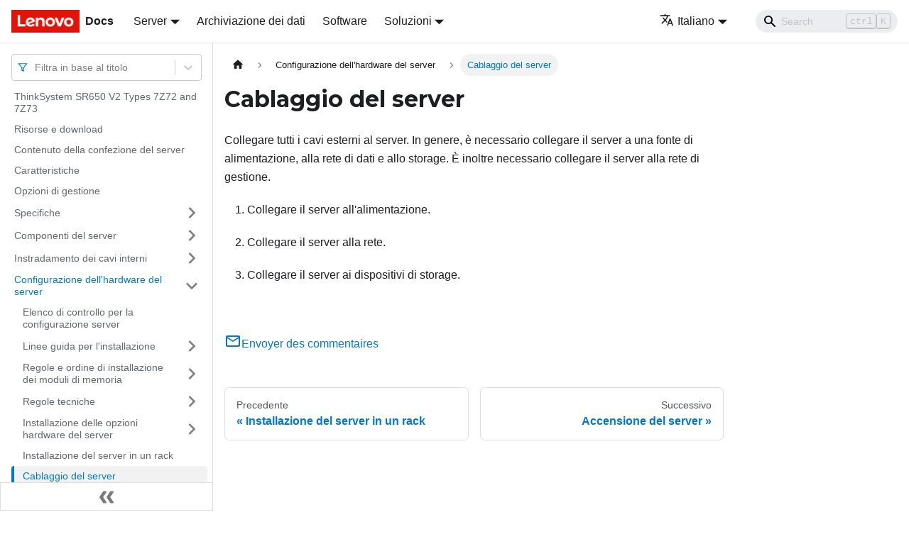

--- FILE ---
content_type: text/html; charset=UTF-8
request_url: https://pubs.lenovo.com/sr650-v2/it/cable_the_server
body_size: 6413
content:
<!doctype html>
<html lang="it" dir="ltr" class="docs-wrapper docs-doc-page docs-version-current plugin-docs plugin-id-default docs-doc-id-cable_the_server" data-has-hydrated="false">
<head>
<meta charset="UTF-8">

<title data-rh="true">Cablaggio del server | ThinkSystem SR650V2 | Lenovo Docs</title><meta data-rh="true" name="viewport" content="width=device-width,initial-scale=1"><meta data-rh="true" name="twitter:card" content="summary_large_image"><meta data-rh="true" property="og:image" content="https://pubs.lenovo.com/sr650-v2/it/img/product_soc.png"><meta data-rh="true" name="twitter:image" content="https://pubs.lenovo.com/sr650-v2/it/img/product_soc.png"><meta data-rh="true" property="og:url" content="https://pubs.lenovo.com/sr650-v2/it/cable_the_server"><meta data-rh="true" name="docusaurus_locale" content="it"><meta data-rh="true" name="docsearch:language" content="it"><meta data-rh="true" name="keywords" content="SR650 V2,7Z72,7Z73"><meta data-rh="true" name="og:site_name" content="Lenovo Documentation"><meta data-rh="true" name="robots" content="max-image-preview:large"><meta data-rh="true" name="docusaurus_version" content="current"><meta data-rh="true" name="docusaurus_tag" content="docs-default-current"><meta data-rh="true" name="docsearch:version" content="current"><meta data-rh="true" name="docsearch:docusaurus_tag" content="docs-default-current"><meta data-rh="true" property="og:title" content="Cablaggio del server | ThinkSystem SR650V2 | Lenovo Docs"><meta data-rh="true" name="description" content="Collegare tutti i cavi esterni al server. In genere, è necessario collegare il server a una fonte di alimentazione, alla rete di dati e allo storage. È inoltre necessario collegare il server alla rete di gestione."><meta data-rh="true" property="og:description" content="Collegare tutti i cavi esterni al server. In genere, è necessario collegare il server a una fonte di alimentazione, alla rete di dati e allo storage. È inoltre necessario collegare il server alla rete di gestione."><link data-rh="true" rel="icon" href="/sr650-v2/it/img/favicon.ico"><link data-rh="true" rel="canonical" href="https://pubs.lenovo.com/sr650-v2/it/cable_the_server"><link data-rh="true" rel="alternate" href="https://pubs.lenovo.com/sr650-v2/cable_the_server" hreflang="en"><link data-rh="true" rel="alternate" href="https://pubs.lenovo.com/sr650-v2/de/cable_the_server" hreflang="de"><link data-rh="true" rel="alternate" href="https://pubs.lenovo.com/sr650-v2/es/cable_the_server" hreflang="es"><link data-rh="true" rel="alternate" href="https://pubs.lenovo.com/sr650-v2/fr/cable_the_server" hreflang="fr"><link data-rh="true" rel="alternate" href="https://pubs.lenovo.com/sr650-v2/it/cable_the_server" hreflang="it"><link data-rh="true" rel="alternate" href="https://pubs.lenovo.com/sr650-v2/ja/cable_the_server" hreflang="ja"><link data-rh="true" rel="alternate" href="https://pubs.lenovo.com/sr650-v2/ko/cable_the_server" hreflang="ko"><link data-rh="true" rel="alternate" href="https://pubs.lenovo.com/sr650-v2/pt-BR/cable_the_server" hreflang="pt-BR"><link data-rh="true" rel="alternate" href="https://pubs.lenovo.com/sr650-v2/ru/cable_the_server" hreflang="ru"><link data-rh="true" rel="alternate" href="https://pubs.lenovo.com/sr650-v2/th/cable_the_server" hreflang="th"><link data-rh="true" rel="alternate" href="https://pubs.lenovo.com/sr650-v2/zh-CN/cable_the_server" hreflang="zh-CN"><link data-rh="true" rel="alternate" href="https://pubs.lenovo.com/sr650-v2/zh-TW/cable_the_server" hreflang="zh-TW"><link data-rh="true" rel="alternate" href="https://pubs.lenovo.com/sr650-v2/cable_the_server" hreflang="x-default"><link rel="preconnect" href="https://www.google-analytics.com">
<link rel="preconnect" href="https://www.googletagmanager.com">
<script async src="https://www.googletagmanager.com/gtag/js?id=G-XM7YNY3PYK"></script>
<script>function gtag(){dataLayer.push(arguments)}window.dataLayer=window.dataLayer||[],gtag("js",new Date),gtag("config","G-XM7YNY3PYK",{anonymize_ip:!0})</script>




<link rel="preconnect" href="https://fonts.googleapis.com">
<link rel="preconnect" href="https://fonts.gstatic.com" crossorigin="anonymous"><link rel="stylesheet" href="/sr650-v2/it/assets/css/styles.fb44ca10.css">
<link rel="preload" href="/sr650-v2/it/assets/js/runtime~main.f9e830c6.js" as="script">
<link rel="preload" href="/sr650-v2/it/assets/js/main.7109867b.js" as="script">
</head>
<body class="navigation-with-keyboard">
<script>!function(){function t(t){document.documentElement.setAttribute("data-theme",t)}var e=function(){var t=null;try{t=new URLSearchParams(window.location.search).get("docusaurus-theme")}catch(t){}return t}()||function(){var t=null;try{t=localStorage.getItem("theme")}catch(t){}return t}();t(null!==e?e:"light")}()</script><div id="__docusaurus">
<div role="region" aria-label="Passa al contenuto principale"><a class="skipToContent_FR4N" href="#__docusaurus_skipToContent_fallback">Passa al contenuto principale</a></div><nav aria-label="Main" class="navbar navbar--fixed-top navbarHideable_glH5"><div class="navbar__inner"><div class="navbar__items"><button aria-label="Toggle navigation bar" aria-expanded="false" class="navbar__toggle clean-btn" type="button"><svg width="30" height="30" viewBox="0 0 30 30" aria-hidden="true"><path stroke="currentColor" stroke-linecap="round" stroke-miterlimit="10" stroke-width="2" d="M4 7h22M4 15h22M4 23h22"></path></svg></button><a href="https://pubs.lenovo.com/it/" target="_self" rel="noopener noreferrer" class="navbar__brand"><div class="navbar__logo"><img src="/sr650-v2/it/img/lenovo.png" alt="Lenovo Logo" class="themedImage_zFba themedImage--light_SMtw" height="32" width="96"><img src="/sr650-v2/it/img/lenovo.png" alt="Lenovo Logo" class="themedImage_zFba themedImage--dark_SHhT" height="32" width="96"></div><b class="navbar__title text--truncate">Docs</b></a><div class="navbar__item dropdown dropdown--hoverable"><a href="#" aria-haspopup="true" aria-expanded="false" role="button" class="navbar__link">Server</a><ul class="dropdown__menu"><li><a href="https://pubs.lenovo.com/it/thinksystem" target="_self" rel="noopener noreferrer" class="dropdown__link externalLink-none">ThinkSystem<svg width="12" height="12" aria-hidden="true" viewBox="0 0 24 24" class="iconExternalLink_SHu7"><path fill="currentColor" d="M21 13v10h-21v-19h12v2h-10v15h17v-8h2zm3-12h-10.988l4.035 4-6.977 7.07 2.828 2.828 6.977-7.07 4.125 4.172v-11z"></path></svg></a></li><li><a href="https://pubs.lenovo.com/it/thinkedge" target="_self" rel="noopener noreferrer" class="dropdown__link externalLink-none">ThinkEdge<svg width="12" height="12" aria-hidden="true" viewBox="0 0 24 24" class="iconExternalLink_SHu7"><path fill="currentColor" d="M21 13v10h-21v-19h12v2h-10v15h17v-8h2zm3-12h-10.988l4.035 4-6.977 7.07 2.828 2.828 6.977-7.07 4.125 4.172v-11z"></path></svg></a></li><li><a href="https://pubs.lenovo.com/it/systemx" target="_self" rel="noopener noreferrer" class="dropdown__link externalLink-none">System x<svg width="12" height="12" aria-hidden="true" viewBox="0 0 24 24" class="iconExternalLink_SHu7"><path fill="currentColor" d="M21 13v10h-21v-19h12v2h-10v15h17v-8h2zm3-12h-10.988l4.035 4-6.977 7.07 2.828 2.828 6.977-7.07 4.125 4.172v-11z"></path></svg></a></li><li><a href="https://serveroption.lenovo.com/" target="_blank" rel="noopener noreferrer" class="dropdown__link">Option<svg width="12" height="12" aria-hidden="true" viewBox="0 0 24 24" class="iconExternalLink_SHu7"><path fill="currentColor" d="M21 13v10h-21v-19h12v2h-10v15h17v-8h2zm3-12h-10.988l4.035 4-6.977 7.07 2.828 2.828 6.977-7.07 4.125 4.172v-11z"></path></svg></a></li></ul></div><a href="https://datacentersupport.lenovo.com/storagepubs" target="_self" rel="noopener noreferrer" class="navbar__item navbar__link externalLink-none">Archiviazione dei dati<svg width="13.5" height="13.5" aria-hidden="true" viewBox="0 0 24 24" class="iconExternalLink_SHu7"><path fill="currentColor" d="M21 13v10h-21v-19h12v2h-10v15h17v-8h2zm3-12h-10.988l4.035 4-6.977 7.07 2.828 2.828 6.977-7.07 4.125 4.172v-11z"></path></svg></a><a href="https://pubs.lenovo.com/it/software" target="_self" rel="noopener noreferrer" class="navbar__item navbar__link externalLink-none">Software<svg width="13.5" height="13.5" aria-hidden="true" viewBox="0 0 24 24" class="iconExternalLink_SHu7"><path fill="currentColor" d="M21 13v10h-21v-19h12v2h-10v15h17v-8h2zm3-12h-10.988l4.035 4-6.977 7.07 2.828 2.828 6.977-7.07 4.125 4.172v-11z"></path></svg></a><div class="navbar__item dropdown dropdown--hoverable"><a href="#" aria-haspopup="true" aria-expanded="false" role="button" class="navbar__link">Soluzioni</a><ul class="dropdown__menu"><li><a href="https://pubs.lenovo.com/it/thinkagile" target="_self" rel="noopener noreferrer" class="dropdown__link externalLink-none">ThinkAgile<svg width="12" height="12" aria-hidden="true" viewBox="0 0 24 24" class="iconExternalLink_SHu7"><path fill="currentColor" d="M21 13v10h-21v-19h12v2h-10v15h17v-8h2zm3-12h-10.988l4.035 4-6.977 7.07 2.828 2.828 6.977-7.07 4.125 4.172v-11z"></path></svg></a></li><li><a href="https://pubs.lenovo.com/it/water-cooling-solution" target="_self" rel="noopener noreferrer" class="dropdown__link externalLink-none">Water Cooling Solution<svg width="12" height="12" aria-hidden="true" viewBox="0 0 24 24" class="iconExternalLink_SHu7"><path fill="currentColor" d="M21 13v10h-21v-19h12v2h-10v15h17v-8h2zm3-12h-10.988l4.035 4-6.977 7.07 2.828 2.828 6.977-7.07 4.125 4.172v-11z"></path></svg></a></li></ul></div></div><div class="navbar__items navbar__items--right"><div class="navbar__item dropdown dropdown--hoverable dropdown--right"><a href="#" aria-haspopup="true" aria-expanded="false" role="button" class="navbar__link"><svg viewBox="0 0 24 24" width="20" height="20" aria-hidden="true" class="iconLanguage_DSK9"><path fill="currentColor" d="M12.87 15.07l-2.54-2.51.03-.03c1.74-1.94 2.98-4.17 3.71-6.53H17V4h-7V2H8v2H1v1.99h11.17C11.5 7.92 10.44 9.75 9 11.35 8.07 10.32 7.3 9.19 6.69 8h-2c.73 1.63 1.73 3.17 2.98 4.56l-5.09 5.02L4 19l5-5 3.11 3.11.76-2.04zM18.5 10h-2L12 22h2l1.12-3h4.75L21 22h2l-4.5-12zm-2.62 7l1.62-4.33L19.12 17h-3.24z"></path></svg>Italiano</a><ul class="dropdown__menu"><li><a href="/sr650-v2/cable_the_server" target="_self" rel="noopener noreferrer" class="dropdown__link" lang="en">English</a></li><li><a href="/sr650-v2/de/cable_the_server" target="_self" rel="noopener noreferrer" class="dropdown__link" lang="de">Deutsch</a></li><li><a href="/sr650-v2/es/cable_the_server" target="_self" rel="noopener noreferrer" class="dropdown__link" lang="es">Español</a></li><li><a href="/sr650-v2/fr/cable_the_server" target="_self" rel="noopener noreferrer" class="dropdown__link" lang="fr">Français</a></li><li><a href="/sr650-v2/it/cable_the_server" target="_self" rel="noopener noreferrer" class="dropdown__link dropdown__link--active" lang="it">Italiano</a></li><li><a href="/sr650-v2/ja/cable_the_server" target="_self" rel="noopener noreferrer" class="dropdown__link" lang="ja">日本語</a></li><li><a href="/sr650-v2/ko/cable_the_server" target="_self" rel="noopener noreferrer" class="dropdown__link" lang="ko">한국어</a></li><li><a href="/sr650-v2/pt-BR/cable_the_server" target="_self" rel="noopener noreferrer" class="dropdown__link" lang="pt-BR">Português do Brasil</a></li><li><a href="/sr650-v2/ru/cable_the_server" target="_self" rel="noopener noreferrer" class="dropdown__link" lang="ru">Русский</a></li><li><a href="/sr650-v2/th/cable_the_server" target="_self" rel="noopener noreferrer" class="dropdown__link" lang="th">ภาษาไทย</a></li><li><a href="/sr650-v2/zh-CN/cable_the_server" target="_self" rel="noopener noreferrer" class="dropdown__link" lang="zh-CN">简体中文</a></li><li><a href="/sr650-v2/zh-TW/cable_the_server" target="_self" rel="noopener noreferrer" class="dropdown__link" lang="zh-TW">繁體中文</a></li></ul></div><div class="searchBox_BlU4"><div class="navbar__search searchBarContainer_h4SQ"><input placeholder="Search" aria-label="Search" class="navbar__search-input"><div class="loadingRing_kmHx searchBarLoadingRing_AT3w"><div></div><div></div><div></div><div></div></div></div></div></div></div><div role="presentation" class="navbar-sidebar__backdrop"></div></nav><div id="__docusaurus_skipToContent_fallback" class="main-wrapper mainWrapper_OJKY docsWrapper_a8OH"><button aria-label="Torna indietro all&#x27;inizio" class="clean-btn theme-back-to-top-button backToTopButton_xZQ7" type="button"></button><div class="docPage_LEBb"><aside class="theme-doc-sidebar-container docSidebarContainer_TOXn"><div class="sidebarViewport_swqP"><div class="sidebar_TiFu sidebarWithHideableNavbar_b5mb"><a href="https://pubs.lenovo.com/it/" target="_self" rel="noopener noreferrer" tabindex="-1" class="sidebarLogo_Jpyc"><img src="/sr650-v2/it/img/lenovo.png" alt="Lenovo Logo" class="themedImage_zFba themedImage--light_SMtw" height="32" width="96"><img src="/sr650-v2/it/img/lenovo.png" alt="Lenovo Logo" class="themedImage_zFba themedImage--dark_SHhT" height="32" width="96"><b>Docs</b></a><nav aria-label="Docs sidebar" class="menu thin-scrollbar menu_Y1UP"><style data-emotion="css b62m3t-container">.css-b62m3t-container{position:relative;box-sizing:border-box;}</style><div class="titleFilter_mcU3 css-b62m3t-container"><style data-emotion="css 7pg0cj-a11yText">.css-7pg0cj-a11yText{z-index:9999;border:0;clip:rect(1px, 1px, 1px, 1px);height:1px;width:1px;position:absolute;overflow:hidden;padding:0;white-space:nowrap;}</style><span id="react-select-133-live-region" class="css-7pg0cj-a11yText"></span><span aria-live="polite" aria-atomic="false" aria-relevant="additions text" role="log" class="css-7pg0cj-a11yText"></span><style data-emotion="css 13cymwt-control">.css-13cymwt-control{-webkit-align-items:center;-webkit-box-align:center;-ms-flex-align:center;align-items:center;cursor:default;display:-webkit-box;display:-webkit-flex;display:-ms-flexbox;display:flex;-webkit-box-flex-wrap:wrap;-webkit-flex-wrap:wrap;-ms-flex-wrap:wrap;flex-wrap:wrap;-webkit-box-pack:justify;-webkit-justify-content:space-between;justify-content:space-between;min-height:38px;outline:0!important;position:relative;-webkit-transition:all 100ms;transition:all 100ms;background-color:hsl(0, 0%, 100%);border-color:hsl(0, 0%, 80%);border-radius:4px;border-style:solid;border-width:1px;box-sizing:border-box;}.css-13cymwt-control:hover{border-color:hsl(0, 0%, 70%);}</style><div class="title-filter__control css-13cymwt-control"><svg stroke="currentColor" fill="none" stroke-width="2" viewBox="0 0 24 24" stroke-linecap="round" stroke-linejoin="round" class="titleFilterIcon_Fmk3" height="1em" width="1em" xmlns="http://www.w3.org/2000/svg"><polygon points="22 3 2 3 10 12.46 10 19 14 21 14 12.46 22 3"></polygon></svg> <style data-emotion="css hlgwow">.css-hlgwow{-webkit-align-items:center;-webkit-box-align:center;-ms-flex-align:center;align-items:center;display:grid;-webkit-flex:1;-ms-flex:1;flex:1;-webkit-box-flex-wrap:wrap;-webkit-flex-wrap:wrap;-ms-flex-wrap:wrap;flex-wrap:wrap;-webkit-overflow-scrolling:touch;position:relative;overflow:hidden;padding:2px 8px;box-sizing:border-box;}</style><div class="title-filter__value-container css-hlgwow"><style data-emotion="css 1jqq78o-placeholder">.css-1jqq78o-placeholder{grid-area:1/1/2/3;color:hsl(0, 0%, 50%);margin-left:2px;margin-right:2px;box-sizing:border-box;}</style><div class="title-filter__placeholder css-1jqq78o-placeholder" id="react-select-133-placeholder">Filtra in base al titolo</div><style data-emotion="css 19bb58m">.css-19bb58m{visibility:visible;-webkit-flex:1 1 auto;-ms-flex:1 1 auto;flex:1 1 auto;display:inline-grid;grid-area:1/1/2/3;grid-template-columns:0 min-content;margin:2px;padding-bottom:2px;padding-top:2px;color:hsl(0, 0%, 20%);box-sizing:border-box;}.css-19bb58m:after{content:attr(data-value) " ";visibility:hidden;white-space:pre;grid-area:1/2;font:inherit;min-width:2px;border:0;margin:0;outline:0;padding:0;}</style><div class="title-filter__input-container css-19bb58m" data-value=""><input class="title-filter__input" style="label:input;color:inherit;background:0;opacity:1;width:100%;grid-area:1 / 2;font:inherit;min-width:2px;border:0;margin:0;outline:0;padding:0" autocapitalize="none" autocomplete="off" autocorrect="off" id="react-select-133-input" spellcheck="false" tabindex="0" aria-autocomplete="list" aria-expanded="false" aria-haspopup="true" role="combobox" aria-activedescendant="" aria-describedby="react-select-133-placeholder"></div></div><style data-emotion="css 1wy0on6">.css-1wy0on6{-webkit-align-items:center;-webkit-box-align:center;-ms-flex-align:center;align-items:center;-webkit-align-self:stretch;-ms-flex-item-align:stretch;align-self:stretch;display:-webkit-box;display:-webkit-flex;display:-ms-flexbox;display:flex;-webkit-flex-shrink:0;-ms-flex-negative:0;flex-shrink:0;box-sizing:border-box;}</style><div class="title-filter__indicators css-1wy0on6"><style data-emotion="css 1u9des2-indicatorSeparator">.css-1u9des2-indicatorSeparator{-webkit-align-self:stretch;-ms-flex-item-align:stretch;align-self:stretch;width:1px;background-color:hsl(0, 0%, 80%);margin-bottom:8px;margin-top:8px;box-sizing:border-box;}</style><span class="title-filter__indicator-separator css-1u9des2-indicatorSeparator"></span><style data-emotion="css 1xc3v61-indicatorContainer">.css-1xc3v61-indicatorContainer{display:-webkit-box;display:-webkit-flex;display:-ms-flexbox;display:flex;-webkit-transition:color 150ms;transition:color 150ms;color:hsl(0, 0%, 80%);padding:8px;box-sizing:border-box;}.css-1xc3v61-indicatorContainer:hover{color:hsl(0, 0%, 60%);}</style><div class="title-filter__indicator title-filter__dropdown-indicator css-1xc3v61-indicatorContainer" aria-hidden="true"><style data-emotion="css 8mmkcg">.css-8mmkcg{display:inline-block;fill:currentColor;line-height:1;stroke:currentColor;stroke-width:0;}</style><svg height="20" width="20" viewBox="0 0 20 20" aria-hidden="true" focusable="false" class="css-8mmkcg"><path d="M4.516 7.548c0.436-0.446 1.043-0.481 1.576 0l3.908 3.747 3.908-3.747c0.533-0.481 1.141-0.446 1.574 0 0.436 0.445 0.408 1.197 0 1.615-0.406 0.418-4.695 4.502-4.695 4.502-0.217 0.223-0.502 0.335-0.787 0.335s-0.57-0.112-0.789-0.335c0 0-4.287-4.084-4.695-4.502s-0.436-1.17 0-1.615z"></path></svg></div></div></div></div><ul class="theme-doc-sidebar-menu menu__list"><li class="theme-doc-sidebar-item-link theme-doc-sidebar-item-link-level-1 menu__list-item"><a class="menu__link" href="/sr650-v2/it/">ThinkSystem SR650 V2 Types 7Z72 and 7Z73</a></li><li class="theme-doc-sidebar-item-link theme-doc-sidebar-item-link-level-1 menu__list-item"><a class="menu__link" href="/sr650-v2/it/pdf_files">Risorse e download</a></li><li class="theme-doc-sidebar-item-link theme-doc-sidebar-item-link-level-1 menu__list-item"><a class="menu__link" href="/sr650-v2/it/server_package_contents">Contenuto della confezione del server</a></li><li class="theme-doc-sidebar-item-link theme-doc-sidebar-item-link-level-1 menu__list-item"><a class="menu__link" href="/sr650-v2/it/server_features">Caratteristiche</a></li><li class="theme-doc-sidebar-item-link theme-doc-sidebar-item-link-level-1 menu__list-item"><a class="menu__link" href="/sr650-v2/it/management_options">Opzioni di gestione</a></li><li class="theme-doc-sidebar-item-category theme-doc-sidebar-item-category-level-1 menu__list-item menu__list-item--collapsed"><div class="menu__list-item-collapsible"><a class="menu__link menu__link--sublist" aria-expanded="false" href="/sr650-v2/it/server_specifications">Specifiche</a><button aria-label="Attiva/disattiva la categoria &#x27;Specifiche&#x27; della barra laterale collassabile" type="button" class="clean-btn menu__caret"></button></div></li><li class="theme-doc-sidebar-item-category theme-doc-sidebar-item-category-level-1 menu__list-item menu__list-item--collapsed"><div class="menu__list-item-collapsible"><a class="menu__link menu__link--sublist" aria-expanded="false" href="/sr650-v2/it/server_components">Componenti del server</a><button aria-label="Attiva/disattiva la categoria &#x27;Componenti del server&#x27; della barra laterale collassabile" type="button" class="clean-btn menu__caret"></button></div></li><li class="theme-doc-sidebar-item-category theme-doc-sidebar-item-category-level-1 menu__list-item menu__list-item--collapsed"><div class="menu__list-item-collapsible"><a class="menu__link menu__link--sublist" aria-expanded="false" href="/sr650-v2/it/internal_cable_routing">Instradamento dei cavi interni</a><button aria-label="Attiva/disattiva la categoria &#x27;Instradamento dei cavi interni&#x27; della barra laterale collassabile" type="button" class="clean-btn menu__caret"></button></div></li><li class="theme-doc-sidebar-item-category theme-doc-sidebar-item-category-level-1 menu__list-item"><div class="menu__list-item-collapsible"><a class="menu__link menu__link--sublist menu__link--active" aria-expanded="true" href="/sr650-v2/it/server_setup">Configurazione dell&#x27;hardware del server</a><button aria-label="Attiva/disattiva la categoria &#x27;Configurazione dell&#x27;hardware del server&#x27; della barra laterale collassabile" type="button" class="clean-btn menu__caret"></button></div><ul style="display:block;overflow:visible;height:auto" class="menu__list"><li class="theme-doc-sidebar-item-link theme-doc-sidebar-item-link-level-2 menu__list-item"><a class="menu__link" tabindex="0" href="/sr650-v2/it/server_setup_checklist">Elenco di controllo per la configurazione server</a></li><li class="theme-doc-sidebar-item-category theme-doc-sidebar-item-category-level-2 menu__list-item menu__list-item--collapsed"><div class="menu__list-item-collapsible"><a class="menu__link menu__link--sublist" aria-expanded="false" tabindex="0" href="/sr650-v2/it/setup_guide_installation_guidelines">Linee guida per l&#x27;installazione</a><button aria-label="Attiva/disattiva la categoria &#x27;Linee guida per l&#x27;installazione&#x27; della barra laterale collassabile" type="button" class="clean-btn menu__caret"></button></div></li><li class="theme-doc-sidebar-item-category theme-doc-sidebar-item-category-level-2 menu__list-item menu__list-item--collapsed"><div class="menu__list-item-collapsible"><a class="menu__link menu__link--sublist" aria-expanded="false" tabindex="0" href="/sr650-v2/it/dimm_installation_rules">Regole e ordine di installazione dei moduli di memoria</a><button aria-label="Attiva/disattiva la categoria &#x27;Regole e ordine di installazione dei moduli di memoria&#x27; della barra laterale collassabile" type="button" class="clean-btn menu__caret"></button></div></li><li class="theme-doc-sidebar-item-category theme-doc-sidebar-item-category-level-2 menu__list-item menu__list-item--collapsed"><div class="menu__list-item-collapsible"><a class="menu__link menu__link--sublist" aria-expanded="false" tabindex="0" href="/sr650-v2/it/important_technical_info">Regole tecniche</a><button aria-label="Attiva/disattiva la categoria &#x27;Regole tecniche&#x27; della barra laterale collassabile" type="button" class="clean-btn menu__caret"></button></div></li><li class="theme-doc-sidebar-item-category theme-doc-sidebar-item-category-level-2 menu__list-item menu__list-item--collapsed"><div class="menu__list-item-collapsible"><a class="menu__link menu__link--sublist" aria-expanded="false" tabindex="0" href="/sr650-v2/it/install_server_hardware_options">Installazione delle opzioni hardware del server</a><button aria-label="Attiva/disattiva la categoria &#x27;Installazione delle opzioni hardware del server&#x27; della barra laterale collassabile" type="button" class="clean-btn menu__caret"></button></div></li><li class="theme-doc-sidebar-item-link theme-doc-sidebar-item-link-level-2 menu__list-item"><a class="menu__link" tabindex="0" href="/sr650-v2/it/install_the_server_in_a_rack">Installazione del server in un rack</a></li><li class="theme-doc-sidebar-item-link theme-doc-sidebar-item-link-level-2 menu__list-item"><a class="menu__link menu__link--active" aria-current="page" tabindex="0" href="/sr650-v2/it/cable_the_server">Cablaggio del server</a></li><li class="theme-doc-sidebar-item-link theme-doc-sidebar-item-link-level-2 menu__list-item"><a class="menu__link" tabindex="0" href="/sr650-v2/it/power_on_the_server">Accensione del server</a></li><li class="theme-doc-sidebar-item-link theme-doc-sidebar-item-link-level-2 menu__list-item"><a class="menu__link" tabindex="0" href="/sr650-v2/it/validate_server_setup">Convalida della configurazione server</a></li><li class="theme-doc-sidebar-item-link theme-doc-sidebar-item-link-level-2 menu__list-item"><a class="menu__link" tabindex="0" href="/sr650-v2/it/power_off_the_server">Spegnimento del server</a></li></ul></li><li class="theme-doc-sidebar-item-category theme-doc-sidebar-item-category-level-1 menu__list-item menu__list-item--collapsed"><div class="menu__list-item-collapsible"><a class="menu__link menu__link--sublist" aria-expanded="false" href="/sr650-v2/it/managing_your_server">Configurazione di sistema</a><button aria-label="Attiva/disattiva la categoria &#x27;Configurazione di sistema&#x27; della barra laterale collassabile" type="button" class="clean-btn menu__caret"></button></div></li><li class="theme-doc-sidebar-item-category theme-doc-sidebar-item-category-level-1 menu__list-item menu__list-item--collapsed"><div class="menu__list-item-collapsible"><a class="menu__link menu__link--sublist" aria-expanded="false" href="/sr650-v2/it/maintenance_manual_hardware_replacement_procedures">Procedure di sostituzione hardware</a><button aria-label="Attiva/disattiva la categoria &#x27;Procedure di sostituzione hardware&#x27; della barra laterale collassabile" type="button" class="clean-btn menu__caret"></button></div></li><li class="theme-doc-sidebar-item-category theme-doc-sidebar-item-category-level-1 menu__list-item menu__list-item--collapsed"><div class="menu__list-item-collapsible"><a class="menu__link menu__link--sublist" aria-expanded="false" href="/sr650-v2/it/maintenance_manual_problem_determination">Determinazione dei problemi</a><button aria-label="Attiva/disattiva la categoria &#x27;Determinazione dei problemi&#x27; della barra laterale collassabile" type="button" class="clean-btn menu__caret"></button></div></li><li class="theme-doc-sidebar-item-category theme-doc-sidebar-item-category-level-1 menu__list-item menu__list-item--collapsed"><div class="menu__list-item-collapsible"><a class="menu__link menu__link--sublist" aria-expanded="false" href="/sr650-v2/it/messages_introduction">Messaggi</a><button aria-label="Attiva/disattiva la categoria &#x27;Messaggi&#x27; della barra laterale collassabile" type="button" class="clean-btn menu__caret"></button></div></li><li class="theme-doc-sidebar-item-category theme-doc-sidebar-item-category-level-1 menu__list-item menu__list-item--collapsed"><div class="menu__list-item-collapsible"><a class="menu__link menu__link--sublist" aria-expanded="false" href="/sr650-v2/it/hardware_disassembling_for_recycle">Smontaggio dell&#x27;hardware per il riciclaggio</a><button aria-label="Attiva/disattiva la categoria &#x27;Smontaggio dell&#x27;hardware per il riciclaggio&#x27; della barra laterale collassabile" type="button" class="clean-btn menu__caret"></button></div></li><li class="theme-doc-sidebar-item-category theme-doc-sidebar-item-category-level-1 menu__list-item menu__list-item--collapsed"><div class="menu__list-item-collapsible"><a class="menu__link menu__link--sublist" aria-expanded="false" href="/sr650-v2/it/getting_help_and_technical_assistance">Richiesta di supporto e assistenza tecnica</a><button aria-label="Attiva/disattiva la categoria &#x27;Richiesta di supporto e assistenza tecnica&#x27; della barra laterale collassabile" type="button" class="clean-btn menu__caret"></button></div></li></ul><div class="sidebar-resource-links"><hr><div><a href="https://lenovopress.lenovo.com/lp1392-thinksystem-sr650-v2-server" class="menu__link" target="_BLANK"><img height="24" width="24" src="https://pubs.lenovo.com/img/lenovopress.png"><span class="sidebarLinks-name">ThinkSystem SR650 V2 Server Product Guide</span><div><svg stroke="currentColor" fill="currentColor" stroke-width="0" viewBox="0 0 512 512" height="0.875rem" width="0.875rem" xmlns="http://www.w3.org/2000/svg"><path d="M432,320H400a16,16,0,0,0-16,16V448H64V128H208a16,16,0,0,0,16-16V80a16,16,0,0,0-16-16H48A48,48,0,0,0,0,112V464a48,48,0,0,0,48,48H400a48,48,0,0,0,48-48V336A16,16,0,0,0,432,320ZM488,0h-128c-21.37,0-32.05,25.91-17,41l35.73,35.73L135,320.37a24,24,0,0,0,0,34L157.67,377a24,24,0,0,0,34,0L435.28,133.32,471,169c15,15,41,4.5,41-17V24A24,24,0,0,0,488,0Z"></path></svg></div></a></div></div></nav><button type="button" title="Collassa la barra laterale" aria-label="Collassa la barra laterale" class="button button--secondary button--outline collapseSidebarButton_e0pa"><svg width="20" height="20" aria-hidden="true" class="collapseSidebarButtonIcon_KEWD"><g fill="#7a7a7a"><path d="M9.992 10.023c0 .2-.062.399-.172.547l-4.996 7.492a.982.982 0 01-.828.454H1c-.55 0-1-.453-1-1 0-.2.059-.403.168-.551l4.629-6.942L.168 3.078A.939.939 0 010 2.528c0-.548.45-.997 1-.997h2.996c.352 0 .649.18.828.45L9.82 9.472c.11.148.172.347.172.55zm0 0"></path><path d="M19.98 10.023c0 .2-.058.399-.168.547l-4.996 7.492a.987.987 0 01-.828.454h-3c-.547 0-.996-.453-.996-1 0-.2.059-.403.168-.551l4.625-6.942-4.625-6.945a.939.939 0 01-.168-.55 1 1 0 01.996-.997h3c.348 0 .649.18.828.45l4.996 7.492c.11.148.168.347.168.55zm0 0"></path></g></svg></button></div></div></aside><main class="docMainContainer_LQPs"><div class="container padding-top--md padding-bottom--lg"><div class="row"><div class="col docItemCol_z5aJ"><div class="docItemContainer_c0TR"><article><nav class="theme-doc-breadcrumbs breadcrumbsContainer_DwUf" aria-label="Breadcrumbs"><ul class="breadcrumbs" itemscope="" itemtype="https://schema.org/BreadcrumbList"><li class="breadcrumbs__item"><a aria-label="Home page" class="breadcrumbs__link" href="/sr650-v2/it/"><svg viewBox="0 0 24 24" class="breadcrumbHomeIcon_Ppp2"><path d="M10 19v-5h4v5c0 .55.45 1 1 1h3c.55 0 1-.45 1-1v-7h1.7c.46 0 .68-.57.33-.87L12.67 3.6c-.38-.34-.96-.34-1.34 0l-8.36 7.53c-.34.3-.13.87.33.87H5v7c0 .55.45 1 1 1h3c.55 0 1-.45 1-1z" fill="currentColor"></path></svg></a></li><li itemscope="" itemprop="itemListElement" itemtype="https://schema.org/ListItem" class="breadcrumbs__item"><a class="breadcrumbs__link" itemprop="item" href="/sr650-v2/it/server_setup"><span itemprop="name">Configurazione dell&#x27;hardware del server</span></a><meta itemprop="position" content="1"></li><li itemscope="" itemprop="itemListElement" itemtype="https://schema.org/ListItem" class="breadcrumbs__item breadcrumbs__item--active"><span class="breadcrumbs__link" itemprop="name">Cablaggio del server</span><meta itemprop="position" content="2"></li></ul></nav><div class="theme-doc-markdown markdown"><h1>Cablaggio del server</h1><div class="body refbody"><p class="shortdesc">Collegare tutti i cavi esterni al server. In genere, è necessario collegare il server a una fonte di alimentazione, alla rete di dati e allo storage. È inoltre necessario collegare il server alla rete di gestione.</p><div class="section"><ol class="ol"><li class="li"><p class="p">Collegare il server all&#x27;alimentazione.</p></li><li class="li"><p class="p">Collegare il server alla rete.</p></li><li class="li"><p class="p">Collegare il server ai dispositivi di storage.</p></li></ol></div></div><div></div></div><div class="feedback docusaurus-mt-lg" style="color:#ccc"><svg stroke="currentColor" fill="currentColor" stroke-width="0" viewBox="0 0 24 24" class="react-icons" height="1.5em" width="1.5em" xmlns="http://www.w3.org/2000/svg"><path fill="none" d="M0 0h24v24H0V0z"></path><path d="M20 4H4c-1.1 0-1.99.9-1.99 2L2 18c0 1.1.9 2 2 2h16c1.1 0 2-.9 2-2V6c0-1.1-.9-2-2-2zm0 14H4V8l8 5 8-5v10zm-8-7L4 6h16l-8 5z"></path></svg>Envoyer des commentaires</div></article><nav class="pagination-nav docusaurus-mt-lg" aria-label="Pagina del documento"><a class="pagination-nav__link pagination-nav__link--prev" href="/sr650-v2/it/install_the_server_in_a_rack"><div class="pagination-nav__sublabel">Precedente</div><div class="pagination-nav__label">Installazione del server in un rack</div></a><a class="pagination-nav__link pagination-nav__link--next" href="/sr650-v2/it/power_on_the_server"><div class="pagination-nav__sublabel">Successivo</div><div class="pagination-nav__label">Accensione del server</div></a></nav></div></div></div></div></main></div></div><footer class="footer footer--dark"><div class="container container-fluid"><div class="footer__bottom text--center"><div class="footer__copyright">© 2025 Lenovo. All rights reserved. <span class="lenovo-policy"><a href="https://www.lenovo.com/privacy/" target="_blank">Privacy Policy</a> | <a href="https://www.lenovo.com/us/en/legal/" target="_blank">Terms of Use</a></span></div></div></div></footer></div>
<script src="/sr650-v2/it/assets/js/runtime~main.f9e830c6.js"></script>
<script src="/sr650-v2/it/assets/js/main.7109867b.js"></script>
</body>
</html>

--- FILE ---
content_type: application/javascript
request_url: https://pubs.lenovo.com/sr650-v2/it/assets/js/main.7109867b.js
body_size: 184241
content:
/*! For license information please see main.7109867b.js.LICENSE.txt */
(self.webpackChunkdocs_importer=self.webpackChunkdocs_importer||[]).push([[40179],{23735:(e,t,n)=>{"use strict";function r(e){var t,n,i="";if("string"==typeof e||"number"==typeof e)i+=e;else if("object"==typeof e)if(Array.isArray(e))for(t=0;t<e.length;t++)e[t]&&(n=r(e[t]))&&(i&&(i+=" "),i+=n);else for(t in e)e[t]&&(i&&(i+=" "),i+=t);return i}n.d(t,{Z:()=>i});const i=function(){for(var e,t,n=0,i="";n<arguments.length;)(e=arguments[n++])&&(t=r(e))&&(i&&(i+=" "),i+=t);return i}},73346:(e,t,n)=>{"use strict";function r(e){var t,n,i="";if("string"==typeof e||"number"==typeof e)i+=e;else if("object"==typeof e)if(Array.isArray(e))for(t=0;t<e.length;t++)e[t]&&(n=r(e[t]))&&(i&&(i+=" "),i+=n);else for(t in e)e[t]&&(i&&(i+=" "),i+=t);return i}n.d(t,{Z:()=>i});const i=function(){for(var e,t,n=0,i="";n<arguments.length;)(e=arguments[n++])&&(t=r(e))&&(i&&(i+=" "),i+=t);return i}},33839:(e,t,n)=>{"use strict";function r(e){var t,n,i="";if("string"==typeof e||"number"==typeof e)i+=e;else if("object"==typeof e)if(Array.isArray(e))for(t=0;t<e.length;t++)e[t]&&(n=r(e[t]))&&(i&&(i+=" "),i+=n);else for(t in e)e[t]&&(i&&(i+=" "),i+=t);return i}n.d(t,{Z:()=>i});const i=function(){for(var e,t,n=0,i="";n<arguments.length;)(e=arguments[n++])&&(t=r(e))&&(i&&(i+=" "),i+=t);return i}},27328:(e,t,n)=>{"use strict";n.d(t,{lX:()=>S,q_:()=>x,ob:()=>_,PP:()=>w,Ep:()=>p});var r=n(26335);function i(e){return"/"===e.charAt(0)}function s(e,t){for(var n=t,r=n+1,i=e.length;r<i;n+=1,r+=1)e[n]=e[r];e.pop()}const a=function(e,t){void 0===t&&(t="");var n,r=e&&e.split("/")||[],a=t&&t.split("/")||[],o=e&&i(e),c=t&&i(t),d=o||c;if(e&&i(e)?a=r:r.length&&(a.pop(),a=a.concat(r)),!a.length)return"/";if(a.length){var u=a[a.length-1];n="."===u||".."===u||""===u}else n=!1;for(var l=0,p=a.length;p>=0;p--){var _=a[p];"."===_?s(a,p):".."===_?(s(a,p),l++):l&&(s(a,p),l--)}if(!d)for(;l--;l)a.unshift("..");!d||""===a[0]||a[0]&&i(a[0])||a.unshift("");var m=a.join("/");return n&&"/"!==m.substr(-1)&&(m+="/"),m};var o=n(94495);function c(e){return"/"===e.charAt(0)?e:"/"+e}function d(e){return"/"===e.charAt(0)?e.substr(1):e}function u(e,t){return function(e,t){return 0===e.toLowerCase().indexOf(t.toLowerCase())&&-1!=="/?#".indexOf(e.charAt(t.length))}(e,t)?e.substr(t.length):e}function l(e){return"/"===e.charAt(e.length-1)?e.slice(0,-1):e}function p(e){var t=e.pathname,n=e.search,r=e.hash,i=t||"/";return n&&"?"!==n&&(i+="?"===n.charAt(0)?n:"?"+n),r&&"#"!==r&&(i+="#"===r.charAt(0)?r:"#"+r),i}function _(e,t,n,i){var s;"string"==typeof e?(s=function(e){var t=e||"/",n="",r="",i=t.indexOf("#");-1!==i&&(r=t.substr(i),t=t.substr(0,i));var s=t.indexOf("?");return-1!==s&&(n=t.substr(s),t=t.substr(0,s)),{pathname:t,search:"?"===n?"":n,hash:"#"===r?"":r}}(e),s.state=t):(void 0===(s=(0,r.Z)({},e)).pathname&&(s.pathname=""),s.search?"?"!==s.search.charAt(0)&&(s.search="?"+s.search):s.search="",s.hash?"#"!==s.hash.charAt(0)&&(s.hash="#"+s.hash):s.hash="",void 0!==t&&void 0===s.state&&(s.state=t));try{s.pathname=decodeURI(s.pathname)}catch(o){throw o instanceof URIError?new URIError('Pathname "'+s.pathname+'" could not be decoded. This is likely caused by an invalid percent-encoding.'):o}return n&&(s.key=n),i?s.pathname?"/"!==s.pathname.charAt(0)&&(s.pathname=a(s.pathname,i.pathname)):s.pathname=i.pathname:s.pathname||(s.pathname="/"),s}function m(){var e=null;var t=[];return{setPrompt:function(t){return e=t,function(){e===t&&(e=null)}},confirmTransitionTo:function(t,n,r,i){if(null!=e){var s="function"==typeof e?e(t,n):e;"string"==typeof s?"function"==typeof r?r(s,i):i(!0):i(!1!==s)}else i(!0)},appendListener:function(e){var n=!0;function r(){n&&e.apply(void 0,arguments)}return t.push(r),function(){n=!1,t=t.filter((function(e){return e!==r}))}},notifyListeners:function(){for(var e=arguments.length,n=new Array(e),r=0;r<e;r++)n[r]=arguments[r];t.forEach((function(e){return e.apply(void 0,n)}))}}}var b=!("undefined"==typeof window||!window.document||!window.document.createElement);function f(e,t){t(window.confirm(e))}var h="popstate",v="hashchange";function g(){try{return window.history.state||{}}catch(e){return{}}}function S(e){void 0===e&&(e={}),b||(0,o.Z)(!1);var t,n=window.history,i=(-1===(t=window.navigator.userAgent).indexOf("Android 2.")&&-1===t.indexOf("Android 4.0")||-1===t.indexOf("Mobile Safari")||-1!==t.indexOf("Chrome")||-1!==t.indexOf("Windows Phone"))&&window.history&&"pushState"in window.history,s=!(-1===window.navigator.userAgent.indexOf("Trident")),a=e,d=a.forceRefresh,S=void 0!==d&&d,P=a.getUserConfirmation,F=void 0===P?f:P,y=a.keyLength,Q=void 0===y?6:y,X=e.basename?l(c(e.basename)):"";function x(e){var t=e||{},n=t.key,r=t.state,i=window.location,s=i.pathname+i.search+i.hash;return X&&(s=u(s,X)),_(s,r,n)}function I(){return Math.random().toString(36).substr(2,Q)}var w=m();function M(e){(0,r.Z)(R,e),R.length=n.length,w.notifyListeners(R.location,R.action)}function E(e){(function(e){return void 0===e.state&&-1===navigator.userAgent.indexOf("CriOS")})(e)||A(x(e.state))}function k(){A(x(g()))}var O=!1;function A(e){if(O)O=!1,M();else{w.confirmTransitionTo(e,"POP",F,(function(t){t?M({action:"POP",location:e}):function(e){var t=R.location,n=C.indexOf(t.key);-1===n&&(n=0);var r=C.indexOf(e.key);-1===r&&(r=0);var i=n-r;i&&(O=!0,D(i))}(e)}))}}var N=x(g()),C=[N.key];function j(e){return X+p(e)}function D(e){n.go(e)}var L=0;function T(e){1===(L+=e)&&1===e?(window.addEventListener(h,E),s&&window.addEventListener(v,k)):0===L&&(window.removeEventListener(h,E),s&&window.removeEventListener(v,k))}var U=!1;var R={length:n.length,action:"POP",location:N,createHref:j,push:function(e,t){var r="PUSH",s=_(e,t,I(),R.location);w.confirmTransitionTo(s,r,F,(function(e){if(e){var t=j(s),a=s.key,o=s.state;if(i)if(n.pushState({key:a,state:o},null,t),S)window.location.href=t;else{var c=C.indexOf(R.location.key),d=C.slice(0,c+1);d.push(s.key),C=d,M({action:r,location:s})}else window.location.href=t}}))},replace:function(e,t){var r="REPLACE",s=_(e,t,I(),R.location);w.confirmTransitionTo(s,r,F,(function(e){if(e){var t=j(s),a=s.key,o=s.state;if(i)if(n.replaceState({key:a,state:o},null,t),S)window.location.replace(t);else{var c=C.indexOf(R.location.key);-1!==c&&(C[c]=s.key),M({action:r,location:s})}else window.location.replace(t)}}))},go:D,goBack:function(){D(-1)},goForward:function(){D(1)},block:function(e){void 0===e&&(e=!1);var t=w.setPrompt(e);return U||(T(1),U=!0),function(){return U&&(U=!1,T(-1)),t()}},listen:function(e){var t=w.appendListener(e);return T(1),function(){T(-1),t()}}};return R}var P="hashchange",F={hashbang:{encodePath:function(e){return"!"===e.charAt(0)?e:"!/"+d(e)},decodePath:function(e){return"!"===e.charAt(0)?e.substr(1):e}},noslash:{encodePath:d,decodePath:c},slash:{encodePath:c,decodePath:c}};function y(e){var t=e.indexOf("#");return-1===t?e:e.slice(0,t)}function Q(){var e=window.location.href,t=e.indexOf("#");return-1===t?"":e.substring(t+1)}function X(e){window.location.replace(y(window.location.href)+"#"+e)}function x(e){void 0===e&&(e={}),b||(0,o.Z)(!1);var t=window.history,n=(window.navigator.userAgent.indexOf("Firefox"),e),i=n.getUserConfirmation,s=void 0===i?f:i,a=n.hashType,d=void 0===a?"slash":a,h=e.basename?l(c(e.basename)):"",v=F[d],g=v.encodePath,S=v.decodePath;function x(){var e=S(Q());return h&&(e=u(e,h)),_(e)}var I=m();function w(e){(0,r.Z)(U,e),U.length=t.length,I.notifyListeners(U.location,U.action)}var M=!1,E=null;function k(){var e,t,n=Q(),r=g(n);if(n!==r)X(r);else{var i=x(),a=U.location;if(!M&&(t=i,(e=a).pathname===t.pathname&&e.search===t.search&&e.hash===t.hash))return;if(E===p(i))return;E=null,function(e){if(M)M=!1,w();else{var t="POP";I.confirmTransitionTo(e,t,s,(function(n){n?w({action:t,location:e}):function(e){var t=U.location,n=C.lastIndexOf(p(t));-1===n&&(n=0);var r=C.lastIndexOf(p(e));-1===r&&(r=0);var i=n-r;i&&(M=!0,j(i))}(e)}))}}(i)}}var O=Q(),A=g(O);O!==A&&X(A);var N=x(),C=[p(N)];function j(e){t.go(e)}var D=0;function L(e){1===(D+=e)&&1===e?window.addEventListener(P,k):0===D&&window.removeEventListener(P,k)}var T=!1;var U={length:t.length,action:"POP",location:N,createHref:function(e){var t=document.querySelector("base"),n="";return t&&t.getAttribute("href")&&(n=y(window.location.href)),n+"#"+g(h+p(e))},push:function(e,t){var n="PUSH",r=_(e,void 0,void 0,U.location);I.confirmTransitionTo(r,n,s,(function(e){if(e){var t=p(r),i=g(h+t);if(Q()!==i){E=t,function(e){window.location.hash=e}(i);var s=C.lastIndexOf(p(U.location)),a=C.slice(0,s+1);a.push(t),C=a,w({action:n,location:r})}else w()}}))},replace:function(e,t){var n="REPLACE",r=_(e,void 0,void 0,U.location);I.confirmTransitionTo(r,n,s,(function(e){if(e){var t=p(r),i=g(h+t);Q()!==i&&(E=t,X(i));var s=C.indexOf(p(U.location));-1!==s&&(C[s]=t),w({action:n,location:r})}}))},go:j,goBack:function(){j(-1)},goForward:function(){j(1)},block:function(e){void 0===e&&(e=!1);var t=I.setPrompt(e);return T||(L(1),T=!0),function(){return T&&(T=!1,L(-1)),t()}},listen:function(e){var t=I.appendListener(e);return L(1),function(){L(-1),t()}}};return U}function I(e,t,n){return Math.min(Math.max(e,t),n)}function w(e){void 0===e&&(e={});var t=e,n=t.getUserConfirmation,i=t.initialEntries,s=void 0===i?["/"]:i,a=t.initialIndex,o=void 0===a?0:a,c=t.keyLength,d=void 0===c?6:c,u=m();function l(e){(0,r.Z)(S,e),S.length=S.entries.length,u.notifyListeners(S.location,S.action)}function b(){return Math.random().toString(36).substr(2,d)}var f=I(o,0,s.length-1),h=s.map((function(e){return _(e,void 0,"string"==typeof e?b():e.key||b())})),v=p;function g(e){var t=I(S.index+e,0,S.entries.length-1),r=S.entries[t];u.confirmTransitionTo(r,"POP",n,(function(e){e?l({action:"POP",location:r,index:t}):l()}))}var S={length:h.length,action:"POP",location:h[f],index:f,entries:h,createHref:v,push:function(e,t){var r="PUSH",i=_(e,t,b(),S.location);u.confirmTransitionTo(i,r,n,(function(e){if(e){var t=S.index+1,n=S.entries.slice(0);n.length>t?n.splice(t,n.length-t,i):n.push(i),l({action:r,location:i,index:t,entries:n})}}))},replace:function(e,t){var r="REPLACE",i=_(e,t,b(),S.location);u.confirmTransitionTo(i,r,n,(function(e){e&&(S.entries[S.index]=i,l({action:r,location:i}))}))},go:g,goBack:function(){g(-1)},goForward:function(){g(1)},canGo:function(e){var t=S.index+e;return t>=0&&t<S.entries.length},block:function(e){return void 0===e&&(e=!1),u.setPrompt(e)},listen:function(e){return u.appendListener(e)}};return S}},10483:(e,t,n)=>{"use strict";var r=n(72080),i={childContextTypes:!0,contextType:!0,contextTypes:!0,defaultProps:!0,displayName:!0,getDefaultProps:!0,getDerivedStateFromError:!0,getDerivedStateFromProps:!0,mixins:!0,propTypes:!0,type:!0},s={name:!0,length:!0,prototype:!0,caller:!0,callee:!0,arguments:!0,arity:!0},a={$$typeof:!0,compare:!0,defaultProps:!0,displayName:!0,propTypes:!0,type:!0},o={};function c(e){return r.isMemo(e)?a:o[e.$$typeof]||i}o[r.ForwardRef]={$$typeof:!0,render:!0,defaultProps:!0,displayName:!0,propTypes:!0},o[r.Memo]=a;var d=Object.defineProperty,u=Object.getOwnPropertyNames,l=Object.getOwnPropertySymbols,p=Object.getOwnPropertyDescriptor,_=Object.getPrototypeOf,m=Object.prototype;e.exports=function e(t,n,r){if("string"!=typeof n){if(m){var i=_(n);i&&i!==m&&e(t,i,r)}var a=u(n);l&&(a=a.concat(l(n)));for(var o=c(t),b=c(n),f=0;f<a.length;++f){var h=a[f];if(!(s[h]||r&&r[h]||b&&b[h]||o&&o[h])){var v=p(n,h);try{d(t,h,v)}catch(g){}}}}return t}},22755:e=>{"use strict";e.exports=function(e,t,n,r,i,s,a,o){if(!e){var c;if(void 0===t)c=new Error("Minified exception occurred; use the non-minified dev environment for the full error message and additional helpful warnings.");else{var d=[n,r,i,s,a,o],u=0;(c=new Error(t.replace(/%s/g,(function(){return d[u++]})))).name="Invariant Violation"}throw c.framesToPop=1,c}}},71347:e=>{e.exports=Array.isArray||function(e){return"[object Array]"==Object.prototype.toString.call(e)}},58399:function(e,t,n){var r,i;void 0===(i="function"==typeof(r=function(){return function(e){if(void 0===e)throw new Error("Lunr is not present. Please include / require Lunr before this script.");if(void 0===e.stemmerSupport)throw new Error("Lunr stemmer support is not present. Please include / require Lunr stemmer support before this script.");var t,n,r;e.it=function(){this.pipeline.reset(),this.pipeline.add(e.it.trimmer,e.it.stopWordFilter,e.it.stemmer),this.searchPipeline&&(this.searchPipeline.reset(),this.searchPipeline.add(e.it.stemmer))},e.it.wordCharacters="A-Za-z\xaa\xba\xc0-\xd6\xd8-\xf6\xf8-\u02b8\u02e0-\u02e4\u1d00-\u1d25\u1d2c-\u1d5c\u1d62-\u1d65\u1d6b-\u1d77\u1d79-\u1dbe\u1e00-\u1eff\u2071\u207f\u2090-\u209c\u212a\u212b\u2132\u214e\u2160-\u2188\u2c60-\u2c7f\ua722-\ua787\ua78b-\ua7ad\ua7b0-\ua7b7\ua7f7-\ua7ff\uab30-\uab5a\uab5c-\uab64\ufb00-\ufb06\uff21-\uff3a\uff41-\uff5a",e.it.trimmer=e.trimmerSupport.generateTrimmer(e.it.wordCharacters),e.Pipeline.registerFunction(e.it.trimmer,"trimmer-it"),e.it.stemmer=(t=e.stemmerSupport.Among,n=e.stemmerSupport.SnowballProgram,r=new function(){var e,r,i,s=[new t("",-1,7),new t("qu",0,6),new t("\xe1",0,1),new t("\xe9",0,2),new t("\xed",0,3),new t("\xf3",0,4),new t("\xfa",0,5)],a=[new t("",-1,3),new t("I",0,1),new t("U",0,2)],o=[new t("la",-1,-1),new t("cela",0,-1),new t("gliela",0,-1),new t("mela",0,-1),new t("tela",0,-1),new t("vela",0,-1),new t("le",-1,-1),new t("cele",6,-1),new t("gliele",6,-1),new t("mele",6,-1),new t("tele",6,-1),new t("vele",6,-1),new t("ne",-1,-1),new t("cene",12,-1),new t("gliene",12,-1),new t("mene",12,-1),new t("sene",12,-1),new t("tene",12,-1),new t("vene",12,-1),new t("ci",-1,-1),new t("li",-1,-1),new t("celi",20,-1),new t("glieli",20,-1),new t("meli",20,-1),new t("teli",20,-1),new t("veli",20,-1),new t("gli",20,-1),new t("mi",-1,-1),new t("si",-1,-1),new t("ti",-1,-1),new t("vi",-1,-1),new t("lo",-1,-1),new t("celo",31,-1),new t("glielo",31,-1),new t("melo",31,-1),new t("telo",31,-1),new t("velo",31,-1)],c=[new t("ando",-1,1),new t("endo",-1,1),new t("ar",-1,2),new t("er",-1,2),new t("ir",-1,2)],d=[new t("ic",-1,-1),new t("abil",-1,-1),new t("os",-1,-1),new t("iv",-1,1)],u=[new t("ic",-1,1),new t("abil",-1,1),new t("iv",-1,1)],l=[new t("ica",-1,1),new t("logia",-1,3),new t("osa",-1,1),new t("ista",-1,1),new t("iva",-1,9),new t("anza",-1,1),new t("enza",-1,5),new t("ice",-1,1),new t("atrice",7,1),new t("iche",-1,1),new t("logie",-1,3),new t("abile",-1,1),new t("ibile",-1,1),new t("usione",-1,4),new t("azione",-1,2),new t("uzione",-1,4),new t("atore",-1,2),new t("ose",-1,1),new t("ante",-1,1),new t("mente",-1,1),new t("amente",19,7),new t("iste",-1,1),new t("ive",-1,9),new t("anze",-1,1),new t("enze",-1,5),new t("ici",-1,1),new t("atrici",25,1),new t("ichi",-1,1),new t("abili",-1,1),new t("ibili",-1,1),new t("ismi",-1,1),new t("usioni",-1,4),new t("azioni",-1,2),new t("uzioni",-1,4),new t("atori",-1,2),new t("osi",-1,1),new t("anti",-1,1),new t("amenti",-1,6),new t("imenti",-1,6),new t("isti",-1,1),new t("ivi",-1,9),new t("ico",-1,1),new t("ismo",-1,1),new t("oso",-1,1),new t("amento",-1,6),new t("imento",-1,6),new t("ivo",-1,9),new t("it\xe0",-1,8),new t("ist\xe0",-1,1),new t("ist\xe8",-1,1),new t("ist\xec",-1,1)],p=[new t("isca",-1,1),new t("enda",-1,1),new t("ata",-1,1),new t("ita",-1,1),new t("uta",-1,1),new t("ava",-1,1),new t("eva",-1,1),new t("iva",-1,1),new t("erebbe",-1,1),new t("irebbe",-1,1),new t("isce",-1,1),new t("ende",-1,1),new t("are",-1,1),new t("ere",-1,1),new t("ire",-1,1),new t("asse",-1,1),new t("ate",-1,1),new t("avate",16,1),new t("evate",16,1),new t("ivate",16,1),new t("ete",-1,1),new t("erete",20,1),new t("irete",20,1),new t("ite",-1,1),new t("ereste",-1,1),new t("ireste",-1,1),new t("ute",-1,1),new t("erai",-1,1),new t("irai",-1,1),new t("isci",-1,1),new t("endi",-1,1),new t("erei",-1,1),new t("irei",-1,1),new t("assi",-1,1),new t("ati",-1,1),new t("iti",-1,1),new t("eresti",-1,1),new t("iresti",-1,1),new t("uti",-1,1),new t("avi",-1,1),new t("evi",-1,1),new t("ivi",-1,1),new t("isco",-1,1),new t("ando",-1,1),new t("endo",-1,1),new t("Yamo",-1,1),new t("iamo",-1,1),new t("avamo",-1,1),new t("evamo",-1,1),new t("ivamo",-1,1),new t("eremo",-1,1),new t("iremo",-1,1),new t("assimo",-1,1),new t("ammo",-1,1),new t("emmo",-1,1),new t("eremmo",54,1),new t("iremmo",54,1),new t("immo",-1,1),new t("ano",-1,1),new t("iscano",58,1),new t("avano",58,1),new t("evano",58,1),new t("ivano",58,1),new t("eranno",-1,1),new t("iranno",-1,1),new t("ono",-1,1),new t("iscono",65,1),new t("arono",65,1),new t("erono",65,1),new t("irono",65,1),new t("erebbero",-1,1),new t("irebbero",-1,1),new t("assero",-1,1),new t("essero",-1,1),new t("issero",-1,1),new t("ato",-1,1),new t("ito",-1,1),new t("uto",-1,1),new t("avo",-1,1),new t("evo",-1,1),new t("ivo",-1,1),new t("ar",-1,1),new t("ir",-1,1),new t("er\xe0",-1,1),new t("ir\xe0",-1,1),new t("er\xf2",-1,1),new t("ir\xf2",-1,1)],_=[17,65,16,0,0,0,0,0,0,0,0,0,0,0,0,128,128,8,2,1],m=[17,65,0,0,0,0,0,0,0,0,0,0,0,0,0,128,128,8,2],b=[17],f=new n;function h(e,t,n){return!(!f.eq_s(1,e)||(f.ket=f.cursor,!f.in_grouping(_,97,249))||(f.slice_from(t),f.cursor=n,0))}function v(){for(var e,t,n,r,i=f.cursor;;){if(f.bra=f.cursor,e=f.find_among(s,7))switch(f.ket=f.cursor,e){case 1:f.slice_from("\xe0");continue;case 2:f.slice_from("\xe8");continue;case 3:f.slice_from("\xec");continue;case 4:f.slice_from("\xf2");continue;case 5:f.slice_from("\xf9");continue;case 6:f.slice_from("qU");continue;case 7:if(f.cursor>=f.limit)break;f.cursor++;continue}break}for(f.cursor=i;;)for(t=f.cursor;;){if(n=f.cursor,f.in_grouping(_,97,249)){if(f.bra=f.cursor,r=f.cursor,h("u","U",n))break;if(f.cursor=r,h("i","I",n))break}if(f.cursor=n,f.cursor>=f.limit)return void(f.cursor=t);f.cursor++}}function g(e){if(f.cursor=e,!f.in_grouping(_,97,249))return!1;for(;!f.out_grouping(_,97,249);){if(f.cursor>=f.limit)return!1;f.cursor++}return!0}function S(){if(f.in_grouping(_,97,249)){var e=f.cursor;if(f.out_grouping(_,97,249)){for(;!f.in_grouping(_,97,249);){if(f.cursor>=f.limit)return g(e);f.cursor++}return!0}return g(e)}return!1}function P(){var e,t=f.cursor;if(!S()){if(f.cursor=t,!f.out_grouping(_,97,249))return;if(e=f.cursor,f.out_grouping(_,97,249)){for(;!f.in_grouping(_,97,249);){if(f.cursor>=f.limit)return f.cursor=e,void(f.in_grouping(_,97,249)&&f.cursor<f.limit&&f.cursor++);f.cursor++}return void(i=f.cursor)}if(f.cursor=e,!f.in_grouping(_,97,249)||f.cursor>=f.limit)return;f.cursor++}i=f.cursor}function F(){for(;!f.in_grouping(_,97,249);){if(f.cursor>=f.limit)return!1;f.cursor++}for(;!f.out_grouping(_,97,249);){if(f.cursor>=f.limit)return!1;f.cursor++}return!0}function y(){var t=f.cursor;i=f.limit,r=i,e=i,P(),f.cursor=t,F()&&(r=f.cursor,F()&&(e=f.cursor))}function Q(){for(var e;f.bra=f.cursor,e=f.find_among(a,3);)switch(f.ket=f.cursor,e){case 1:f.slice_from("i");break;case 2:f.slice_from("u");break;case 3:if(f.cursor>=f.limit)return;f.cursor++}}function X(){return i<=f.cursor}function x(){return r<=f.cursor}function I(){return e<=f.cursor}function w(){var e;if(f.ket=f.cursor,f.find_among_b(o,37)&&(f.bra=f.cursor,(e=f.find_among_b(c,5))&&X()))switch(e){case 1:f.slice_del();break;case 2:f.slice_from("e")}}function M(){var e;if(f.ket=f.cursor,!(e=f.find_among_b(l,51)))return!1;switch(f.bra=f.cursor,e){case 1:if(!I())return!1;f.slice_del();break;case 2:if(!I())return!1;f.slice_del(),f.ket=f.cursor,f.eq_s_b(2,"ic")&&(f.bra=f.cursor,I()&&f.slice_del());break;case 3:if(!I())return!1;f.slice_from("log");break;case 4:if(!I())return!1;f.slice_from("u");break;case 5:if(!I())return!1;f.slice_from("ente");break;case 6:if(!X())return!1;f.slice_del();break;case 7:if(!x())return!1;f.slice_del(),f.ket=f.cursor,(e=f.find_among_b(d,4))&&(f.bra=f.cursor,I()&&(f.slice_del(),1==e&&(f.ket=f.cursor,f.eq_s_b(2,"at")&&(f.bra=f.cursor,I()&&f.slice_del()))));break;case 8:if(!I())return!1;f.slice_del(),f.ket=f.cursor,(e=f.find_among_b(u,3))&&(f.bra=f.cursor,1==e&&I()&&f.slice_del());break;case 9:if(!I())return!1;f.slice_del(),f.ket=f.cursor,f.eq_s_b(2,"at")&&(f.bra=f.cursor,I()&&(f.slice_del(),f.ket=f.cursor,f.eq_s_b(2,"ic")&&(f.bra=f.cursor,I()&&f.slice_del())))}return!0}function E(){var e,t;f.cursor>=i&&(t=f.limit_backward,f.limit_backward=i,f.ket=f.cursor,(e=f.find_among_b(p,87))&&(f.bra=f.cursor,1==e&&f.slice_del()),f.limit_backward=t)}function k(){var e=f.limit-f.cursor;f.ket=f.cursor,f.in_grouping_b(m,97,242)&&(f.bra=f.cursor,X()&&(f.slice_del(),f.ket=f.cursor,f.eq_s_b(1,"i")&&(f.bra=f.cursor,X())))?f.slice_del():f.cursor=f.limit-e}function O(){k(),f.ket=f.cursor,f.eq_s_b(1,"h")&&(f.bra=f.cursor,f.in_grouping_b(b,99,103)&&X()&&f.slice_del())}this.setCurrent=function(e){f.setCurrent(e)},this.getCurrent=function(){return f.getCurrent()},this.stem=function(){var e=f.cursor;return v(),f.cursor=e,y(),f.limit_backward=e,f.cursor=f.limit,w(),f.cursor=f.limit,M()||(f.cursor=f.limit,E()),f.cursor=f.limit,O(),f.cursor=f.limit_backward,Q(),!0}},function(e){return"function"==typeof e.update?e.update((function(e){return r.setCurrent(e),r.stem(),r.getCurrent()})):(r.setCurrent(e),r.stem(),r.getCurrent())}),e.Pipeline.registerFunction(e.it.stemmer,"stemmer-it"),e.it.stopWordFilter=e.generateStopWordFilter("a abbia abbiamo abbiano abbiate ad agl agli ai al all alla alle allo anche avemmo avendo avesse avessero avessi avessimo aveste avesti avete aveva avevamo avevano avevate avevi avevo avrai avranno avrebbe avrebbero avrei avremmo avremo avreste avresti avrete avr\xe0 avr\xf2 avuta avute avuti avuto c che chi ci coi col come con contro cui da dagl dagli dai dal dall dalla dalle dallo degl degli dei del dell della delle dello di dov dove e ebbe ebbero ebbi ed era erano eravamo eravate eri ero essendo faccia facciamo facciano facciate faccio facemmo facendo facesse facessero facessi facessimo faceste facesti faceva facevamo facevano facevate facevi facevo fai fanno farai faranno farebbe farebbero farei faremmo faremo fareste faresti farete far\xe0 far\xf2 fece fecero feci fosse fossero fossi fossimo foste fosti fu fui fummo furono gli ha hai hanno ho i il in io l la le lei li lo loro lui ma mi mia mie miei mio ne negl negli nei nel nell nella nelle nello noi non nostra nostre nostri nostro o per perch\xe9 pi\xf9 quale quanta quante quanti quanto quella quelle quelli quello questa queste questi questo sarai saranno sarebbe sarebbero sarei saremmo saremo sareste saresti sarete sar\xe0 sar\xf2 se sei si sia siamo siano siate siete sono sta stai stando stanno starai staranno starebbe starebbero starei staremmo staremo stareste staresti starete star\xe0 star\xf2 stava stavamo stavano stavate stavi stavo stemmo stesse stessero stessi stessimo steste stesti stette stettero stetti stia stiamo stiano stiate sto su sua sue sugl sugli sui sul sull sulla sulle sullo suo suoi ti tra tu tua tue tuo tuoi tutti tutto un una uno vi voi vostra vostre vostri vostro \xe8".split(" ")),e.Pipeline.registerFunction(e.it.stopWordFilter,"stopWordFilter-it")}})?r.call(t,n,t,e):r)||(e.exports=i)},59815:function(e,t,n){var r,i;r=function(){return function(e){e.multiLanguage=function(){for(var t=Array.prototype.slice.call(arguments),n=t.join("-"),r="",i=[],s=[],a=0;a<t.length;++a)"en"==t[a]?(r+="\\w",i.unshift(e.stopWordFilter),i.push(e.stemmer),s.push(e.stemmer)):(r+=e[t[a]].wordCharacters,e[t[a]].stopWordFilter&&i.unshift(e[t[a]].stopWordFilter),e[t[a]].stemmer&&(i.push(e[t[a]].stemmer),s.push(e[t[a]].stemmer)));var o=e.trimmerSupport.generateTrimmer(r);return e.Pipeline.registerFunction(o,"lunr-multi-trimmer-"+n),i.unshift(o),function(){this.pipeline.reset(),this.pipeline.add.apply(this.pipeline,i),this.searchPipeline&&(this.searchPipeline.reset(),this.searchPipeline.add.apply(this.searchPipeline,s))}}}},void 0===(i="function"==typeof r?r.call(t,n,t,e):r)||(e.exports=i)},12225:function(e,t,n){var r,i;void 0===(i="function"==typeof(r=function(){return function(e){e.stemmerSupport={Among:function(e,t,n,r){if(this.toCharArray=function(e){for(var t=e.length,n=new Array(t),r=0;r<t;r++)n[r]=e.charCodeAt(r);return n},!e&&""!=e||!t&&0!=t||!n)throw"Bad Among initialisation: s:"+e+", substring_i: "+t+", result: "+n;this.s_size=e.length,this.s=this.toCharArray(e),this.substring_i=t,this.result=n,this.method=r},SnowballProgram:function(){var e;return{bra:0,ket:0,limit:0,cursor:0,limit_backward:0,setCurrent:function(t){e=t,this.cursor=0,this.limit=t.length,this.limit_backward=0,this.bra=this.cursor,this.ket=this.limit},getCurrent:function(){var t=e;return e=null,t},in_grouping:function(t,n,r){if(this.cursor<this.limit){var i=e.charCodeAt(this.cursor);if(i<=r&&i>=n&&t[(i-=n)>>3]&1<<(7&i))return this.cursor++,!0}return!1},in_grouping_b:function(t,n,r){if(this.cursor>this.limit_backward){var i=e.charCodeAt(this.cursor-1);if(i<=r&&i>=n&&t[(i-=n)>>3]&1<<(7&i))return this.cursor--,!0}return!1},out_grouping:function(t,n,r){if(this.cursor<this.limit){var i=e.charCodeAt(this.cursor);if(i>r||i<n)return this.cursor++,!0;if(!(t[(i-=n)>>3]&1<<(7&i)))return this.cursor++,!0}return!1},out_grouping_b:function(t,n,r){if(this.cursor>this.limit_backward){var i=e.charCodeAt(this.cursor-1);if(i>r||i<n)return this.cursor--,!0;if(!(t[(i-=n)>>3]&1<<(7&i)))return this.cursor--,!0}return!1},eq_s:function(t,n){if(this.limit-this.cursor<t)return!1;for(var r=0;r<t;r++)if(e.charCodeAt(this.cursor+r)!=n.charCodeAt(r))return!1;return this.cursor+=t,!0},eq_s_b:function(t,n){if(this.cursor-this.limit_backward<t)return!1;for(var r=0;r<t;r++)if(e.charCodeAt(this.cursor-t+r)!=n.charCodeAt(r))return!1;return this.cursor-=t,!0},find_among:function(t,n){for(var r=0,i=n,s=this.cursor,a=this.limit,o=0,c=0,d=!1;;){for(var u=r+(i-r>>1),l=0,p=o<c?o:c,_=t[u],m=p;m<_.s_size;m++){if(s+p==a){l=-1;break}if(l=e.charCodeAt(s+p)-_.s[m])break;p++}if(l<0?(i=u,c=p):(r=u,o=p),i-r<=1){if(r>0||i==r||d)break;d=!0}}for(;;){if(o>=(_=t[r]).s_size){if(this.cursor=s+_.s_size,!_.method)return _.result;var b=_.method();if(this.cursor=s+_.s_size,b)return _.result}if((r=_.substring_i)<0)return 0}},find_among_b:function(t,n){for(var r=0,i=n,s=this.cursor,a=this.limit_backward,o=0,c=0,d=!1;;){for(var u=r+(i-r>>1),l=0,p=o<c?o:c,_=(m=t[u]).s_size-1-p;_>=0;_--){if(s-p==a){l=-1;break}if(l=e.charCodeAt(s-1-p)-m.s[_])break;p++}if(l<0?(i=u,c=p):(r=u,o=p),i-r<=1){if(r>0||i==r||d)break;d=!0}}for(;;){var m;if(o>=(m=t[r]).s_size){if(this.cursor=s-m.s_size,!m.method)return m.result;var b=m.method();if(this.cursor=s-m.s_size,b)return m.result}if((r=m.substring_i)<0)return 0}},replace_s:function(t,n,r){var i=r.length-(n-t),s=e.substring(0,t),a=e.substring(n);return e=s+r+a,this.limit+=i,this.cursor>=n?this.cursor+=i:this.cursor>t&&(this.cursor=t),i},slice_check:function(){if(this.bra<0||this.bra>this.ket||this.ket>this.limit||this.limit>e.length)throw"faulty slice operation"},slice_from:function(e){this.slice_check(),this.replace_s(this.bra,this.ket,e)},slice_del:function(){this.slice_from("")},insert:function(e,t,n){var r=this.replace_s(e,t,n);e<=this.bra&&(this.bra+=r),e<=this.ket&&(this.ket+=r)},slice_to:function(){return this.slice_check(),e.substring(this.bra,this.ket)},eq_v_b:function(e){return this.eq_s_b(e.length,e)}}}},e.trimmerSupport={generateTrimmer:function(e){var t=new RegExp("^[^"+e+"]+"),n=new RegExp("[^"+e+"]+$");return function(e){return"function"==typeof e.update?e.update((function(e){return e.replace(t,"").replace(n,"")})):e.replace(t,"").replace(n,"")}}}}})?r.call(t,n,t,e):r)||(e.exports=i)},67032:(e,t,n)=>{var r,i;!function(){var s,a,o,c,d,u,l,p,_,m,b,f,h,v,g,S,P,F,y,Q,X,x,I,w,M,E,k,O,A,N,C=function(e){var t=new C.Builder;return t.pipeline.add(C.trimmer,C.stopWordFilter,C.stemmer),t.searchPipeline.add(C.stemmer),e.call(t,t),t.build()};C.version="2.3.9",C.utils={},C.utils.warn=(s=this,function(e){s.console&&console.warn&&console.warn(e)}),C.utils.asString=function(e){return null==e?"":e.toString()},C.utils.clone=function(e){if(null==e)return e;for(var t=Object.create(null),n=Object.keys(e),r=0;r<n.length;r++){var i=n[r],s=e[i];if(Array.isArray(s))t[i]=s.slice();else{if("string"!=typeof s&&"number"!=typeof s&&"boolean"!=typeof s)throw new TypeError("clone is not deep and does not support nested objects");t[i]=s}}return t},C.FieldRef=function(e,t,n){this.docRef=e,this.fieldName=t,this._stringValue=n},C.FieldRef.joiner="/",C.FieldRef.fromString=function(e){var t=e.indexOf(C.FieldRef.joiner);if(-1===t)throw"malformed field ref string";var n=e.slice(0,t),r=e.slice(t+1);return new C.FieldRef(r,n,e)},C.FieldRef.prototype.toString=function(){return null==this._stringValue&&(this._stringValue=this.fieldName+C.FieldRef.joiner+this.docRef),this._stringValue},C.Set=function(e){if(this.elements=Object.create(null),e){this.length=e.length;for(var t=0;t<this.length;t++)this.elements[e[t]]=!0}else this.length=0},C.Set.complete={intersect:function(e){return e},union:function(){return this},contains:function(){return!0}},C.Set.empty={intersect:function(){return this},union:function(e){return e},contains:function(){return!1}},C.Set.prototype.contains=function(e){return!!this.elements[e]},C.Set.prototype.intersect=function(e){var t,n,r,i=[];if(e===C.Set.complete)return this;if(e===C.Set.empty)return e;this.length<e.length?(t=this,n=e):(t=e,n=this),r=Object.keys(t.elements);for(var s=0;s<r.length;s++){var a=r[s];a in n.elements&&i.push(a)}return new C.Set(i)},C.Set.prototype.union=function(e){return e===C.Set.complete?C.Set.complete:e===C.Set.empty?this:new C.Set(Object.keys(this.elements).concat(Object.keys(e.elements)))},C.idf=function(e,t){var n=0;for(var r in e)"_index"!=r&&(n+=Object.keys(e[r]).length);var i=(t-n+.5)/(n+.5);return Math.log(1+Math.abs(i))},C.Token=function(e,t){this.str=e||"",this.metadata=t||{}},C.Token.prototype.toString=function(){return this.str},C.Token.prototype.update=function(e){return this.str=e(this.str,this.metadata),this},C.Token.prototype.clone=function(e){return e=e||function(e){return e},new C.Token(e(this.str,this.metadata),this.metadata)},C.tokenizer=function(e,t){if(null==e||null==e)return[];if(Array.isArray(e))return e.map((function(e){return new C.Token(C.utils.asString(e).toLowerCase(),C.utils.clone(t))}));for(var n=e.toString().toLowerCase(),r=n.length,i=[],s=0,a=0;s<=r;s++){var o=s-a;if(n.charAt(s).match(C.tokenizer.separator)||s==r){if(o>0){var c=C.utils.clone(t)||{};c.position=[a,o],c.index=i.length,i.push(new C.Token(n.slice(a,s),c))}a=s+1}}return i},C.tokenizer.separator=/[\s\-]+/,C.Pipeline=function(){this._stack=[]},C.Pipeline.registeredFunctions=Object.create(null),C.Pipeline.registerFunction=function(e,t){t in this.registeredFunctions&&C.utils.warn("Overwriting existing registered function: "+t),e.label=t,C.Pipeline.registeredFunctions[e.label]=e},C.Pipeline.warnIfFunctionNotRegistered=function(e){e.label&&e.label in this.registeredFunctions||C.utils.warn("Function is not registered with pipeline. This may cause problems when serialising the index.\n",e)},C.Pipeline.load=function(e){var t=new C.Pipeline;return e.forEach((function(e){var n=C.Pipeline.registeredFunctions[e];if(!n)throw new Error("Cannot load unregistered function: "+e);t.add(n)})),t},C.Pipeline.prototype.add=function(){Array.prototype.slice.call(arguments).forEach((function(e){C.Pipeline.warnIfFunctionNotRegistered(e),this._stack.push(e)}),this)},C.Pipeline.prototype.after=function(e,t){C.Pipeline.warnIfFunctionNotRegistered(t);var n=this._stack.indexOf(e);if(-1==n)throw new Error("Cannot find existingFn");n+=1,this._stack.splice(n,0,t)},C.Pipeline.prototype.before=function(e,t){C.Pipeline.warnIfFunctionNotRegistered(t);var n=this._stack.indexOf(e);if(-1==n)throw new Error("Cannot find existingFn");this._stack.splice(n,0,t)},C.Pipeline.prototype.remove=function(e){var t=this._stack.indexOf(e);-1!=t&&this._stack.splice(t,1)},C.Pipeline.prototype.run=function(e){for(var t=this._stack.length,n=0;n<t;n++){for(var r=this._stack[n],i=[],s=0;s<e.length;s++){var a=r(e[s],s,e);if(null!=a&&""!==a)if(Array.isArray(a))for(var o=0;o<a.length;o++)i.push(a[o]);else i.push(a)}e=i}return e},C.Pipeline.prototype.runString=function(e,t){var n=new C.Token(e,t);return this.run([n]).map((function(e){return e.toString()}))},C.Pipeline.prototype.reset=function(){this._stack=[]},C.Pipeline.prototype.toJSON=function(){return this._stack.map((function(e){return C.Pipeline.warnIfFunctionNotRegistered(e),e.label}))},C.Vector=function(e){this._magnitude=0,this.elements=e||[]},C.Vector.prototype.positionForIndex=function(e){if(0==this.elements.length)return 0;for(var t=0,n=this.elements.length/2,r=n-t,i=Math.floor(r/2),s=this.elements[2*i];r>1&&(s<e&&(t=i),s>e&&(n=i),s!=e);)r=n-t,i=t+Math.floor(r/2),s=this.elements[2*i];return s==e||s>e?2*i:s<e?2*(i+1):void 0},C.Vector.prototype.insert=function(e,t){this.upsert(e,t,(function(){throw"duplicate index"}))},C.Vector.prototype.upsert=function(e,t,n){this._magnitude=0;var r=this.positionForIndex(e);this.elements[r]==e?this.elements[r+1]=n(this.elements[r+1],t):this.elements.splice(r,0,e,t)},C.Vector.prototype.magnitude=function(){if(this._magnitude)return this._magnitude;for(var e=0,t=this.elements.length,n=1;n<t;n+=2){var r=this.elements[n];e+=r*r}return this._magnitude=Math.sqrt(e)},C.Vector.prototype.dot=function(e){for(var t=0,n=this.elements,r=e.elements,i=n.length,s=r.length,a=0,o=0,c=0,d=0;c<i&&d<s;)(a=n[c])<(o=r[d])?c+=2:a>o?d+=2:a==o&&(t+=n[c+1]*r[d+1],c+=2,d+=2);return t},C.Vector.prototype.similarity=function(e){return this.dot(e)/this.magnitude()||0},C.Vector.prototype.toArray=function(){for(var e=new Array(this.elements.length/2),t=1,n=0;t<this.elements.length;t+=2,n++)e[n]=this.elements[t];return e},C.Vector.prototype.toJSON=function(){return this.elements},C.stemmer=(a={ational:"ate",tional:"tion",enci:"ence",anci:"ance",izer:"ize",bli:"ble",alli:"al",entli:"ent",eli:"e",ousli:"ous",ization:"ize",ation:"ate",ator:"ate",alism:"al",iveness:"ive",fulness:"ful",ousness:"ous",aliti:"al",iviti:"ive",biliti:"ble",logi:"log"},o={icate:"ic",ative:"",alize:"al",iciti:"ic",ical:"ic",ful:"",ness:""},l="^("+(d="[^aeiou][^aeiouy]*")+")?"+(u=(c="[aeiouy]")+"[aeiou]*")+d+"("+u+")?$",p="^("+d+")?"+u+d+u+d,_="^("+d+")?"+c,m=new RegExp("^("+d+")?"+u+d),b=new RegExp(p),f=new RegExp(l),h=new RegExp(_),v=/^(.+?)(ss|i)es$/,g=/^(.+?)([^s])s$/,S=/^(.+?)eed$/,P=/^(.+?)(ed|ing)$/,F=/.$/,y=/(at|bl|iz)$/,Q=new RegExp("([^aeiouylsz])\\1$"),X=new RegExp("^"+d+c+"[^aeiouwxy]$"),x=/^(.+?[^aeiou])y$/,I=/^(.+?)(ational|tional|enci|anci|izer|bli|alli|entli|eli|ousli|ization|ation|ator|alism|iveness|fulness|ousness|aliti|iviti|biliti|logi)$/,w=/^(.+?)(icate|ative|alize|iciti|ical|ful|ness)$/,M=/^(.+?)(al|ance|ence|er|ic|able|ible|ant|ement|ment|ent|ou|ism|ate|iti|ous|ive|ize)$/,E=/^(.+?)(s|t)(ion)$/,k=/^(.+?)e$/,O=/ll$/,A=new RegExp("^"+d+c+"[^aeiouwxy]$"),N=function(e){var t,n,r,i,s,c,d;if(e.length<3)return e;if("y"==(r=e.substr(0,1))&&(e=r.toUpperCase()+e.substr(1)),s=g,(i=v).test(e)?e=e.replace(i,"$1$2"):s.test(e)&&(e=e.replace(s,"$1$2")),s=P,(i=S).test(e)){var u=i.exec(e);(i=m).test(u[1])&&(i=F,e=e.replace(i,""))}else s.test(e)&&(t=(u=s.exec(e))[1],(s=h).test(t)&&(c=Q,d=X,(s=y).test(e=t)?e+="e":c.test(e)?(i=F,e=e.replace(i,"")):d.test(e)&&(e+="e")));return(i=x).test(e)&&(e=(t=(u=i.exec(e))[1])+"i"),(i=I).test(e)&&(t=(u=i.exec(e))[1],n=u[2],(i=m).test(t)&&(e=t+a[n])),(i=w).test(e)&&(t=(u=i.exec(e))[1],n=u[2],(i=m).test(t)&&(e=t+o[n])),s=E,(i=M).test(e)?(t=(u=i.exec(e))[1],(i=b).test(t)&&(e=t)):s.test(e)&&(t=(u=s.exec(e))[1]+u[2],(s=b).test(t)&&(e=t)),(i=k).test(e)&&(t=(u=i.exec(e))[1],s=f,c=A,((i=b).test(t)||s.test(t)&&!c.test(t))&&(e=t)),s=b,(i=O).test(e)&&s.test(e)&&(i=F,e=e.replace(i,"")),"y"==r&&(e=r.toLowerCase()+e.substr(1)),e},function(e){return e.update(N)}),C.Pipeline.registerFunction(C.stemmer,"stemmer"),C.generateStopWordFilter=function(e){var t=e.reduce((function(e,t){return e[t]=t,e}),{});return function(e){if(e&&t[e.toString()]!==e.toString())return e}},C.stopWordFilter=C.generateStopWordFilter(["a","able","about","across","after","all","almost","also","am","among","an","and","any","are","as","at","be","because","been","but","by","can","cannot","could","dear","did","do","does","either","else","ever","every","for","from","get","got","had","has","have","he","her","hers","him","his","how","however","i","if","in","into","is","it","its","just","least","let","like","likely","may","me","might","most","must","my","neither","no","nor","not","of","off","often","on","only","or","other","our","own","rather","said","say","says","she","should","since","so","some","than","that","the","their","them","then","there","these","they","this","tis","to","too","twas","us","wants","was","we","were","what","when","where","which","while","who","whom","why","will","with","would","yet","you","your"]),C.Pipeline.registerFunction(C.stopWordFilter,"stopWordFilter"),C.trimmer=function(e){return e.update((function(e){return e.replace(/^\W+/,"").replace(/\W+$/,"")}))},C.Pipeline.registerFunction(C.trimmer,"trimmer"),C.TokenSet=function(){this.final=!1,this.edges={},this.id=C.TokenSet._nextId,C.TokenSet._nextId+=1},C.TokenSet._nextId=1,C.TokenSet.fromArray=function(e){for(var t=new C.TokenSet.Builder,n=0,r=e.length;n<r;n++)t.insert(e[n]);return t.finish(),t.root},C.TokenSet.fromClause=function(e){return"editDistance"in e?C.TokenSet.fromFuzzyString(e.term,e.editDistance):C.TokenSet.fromString(e.term)},C.TokenSet.fromFuzzyString=function(e,t){for(var n=new C.TokenSet,r=[{node:n,editsRemaining:t,str:e}];r.length;){var i=r.pop();if(i.str.length>0){var s,a=i.str.charAt(0);a in i.node.edges?s=i.node.edges[a]:(s=new C.TokenSet,i.node.edges[a]=s),1==i.str.length&&(s.final=!0),r.push({node:s,editsRemaining:i.editsRemaining,str:i.str.slice(1)})}if(0!=i.editsRemaining){if("*"in i.node.edges)var o=i.node.edges["*"];else{o=new C.TokenSet;i.node.edges["*"]=o}if(0==i.str.length&&(o.final=!0),r.push({node:o,editsRemaining:i.editsRemaining-1,str:i.str}),i.str.length>1&&r.push({node:i.node,editsRemaining:i.editsRemaining-1,str:i.str.slice(1)}),1==i.str.length&&(i.node.final=!0),i.str.length>=1){if("*"in i.node.edges)var c=i.node.edges["*"];else{c=new C.TokenSet;i.node.edges["*"]=c}1==i.str.length&&(c.final=!0),r.push({node:c,editsRemaining:i.editsRemaining-1,str:i.str.slice(1)})}if(i.str.length>1){var d,u=i.str.charAt(0),l=i.str.charAt(1);l in i.node.edges?d=i.node.edges[l]:(d=new C.TokenSet,i.node.edges[l]=d),1==i.str.length&&(d.final=!0),r.push({node:d,editsRemaining:i.editsRemaining-1,str:u+i.str.slice(2)})}}}return n},C.TokenSet.fromString=function(e){for(var t=new C.TokenSet,n=t,r=0,i=e.length;r<i;r++){var s=e[r],a=r==i-1;if("*"==s)t.edges[s]=t,t.final=a;else{var o=new C.TokenSet;o.final=a,t.edges[s]=o,t=o}}return n},C.TokenSet.prototype.toArray=function(){for(var e=[],t=[{prefix:"",node:this}];t.length;){var n=t.pop(),r=Object.keys(n.node.edges),i=r.length;n.node.final&&(n.prefix.charAt(0),e.push(n.prefix));for(var s=0;s<i;s++){var a=r[s];t.push({prefix:n.prefix.concat(a),node:n.node.edges[a]})}}return e},C.TokenSet.prototype.toString=function(){if(this._str)return this._str;for(var e=this.final?"1":"0",t=Object.keys(this.edges).sort(),n=t.length,r=0;r<n;r++){var i=t[r];e=e+i+this.edges[i].id}return e},C.TokenSet.prototype.intersect=function(e){for(var t=new C.TokenSet,n=void 0,r=[{qNode:e,output:t,node:this}];r.length;){n=r.pop();for(var i=Object.keys(n.qNode.edges),s=i.length,a=Object.keys(n.node.edges),o=a.length,c=0;c<s;c++)for(var d=i[c],u=0;u<o;u++){var l=a[u];if(l==d||"*"==d){var p=n.node.edges[l],_=n.qNode.edges[d],m=p.final&&_.final,b=void 0;l in n.output.edges?(b=n.output.edges[l]).final=b.final||m:((b=new C.TokenSet).final=m,n.output.edges[l]=b),r.push({qNode:_,output:b,node:p})}}}return t},C.TokenSet.Builder=function(){this.previousWord="",this.root=new C.TokenSet,this.uncheckedNodes=[],this.minimizedNodes={}},C.TokenSet.Builder.prototype.insert=function(e){var t,n=0;if(e<this.previousWord)throw new Error("Out of order word insertion");for(var r=0;r<e.length&&r<this.previousWord.length&&e[r]==this.previousWord[r];r++)n++;this.minimize(n),t=0==this.uncheckedNodes.length?this.root:this.uncheckedNodes[this.uncheckedNodes.length-1].child;for(r=n;r<e.length;r++){var i=new C.TokenSet,s=e[r];t.edges[s]=i,this.uncheckedNodes.push({parent:t,char:s,child:i}),t=i}t.final=!0,this.previousWord=e},C.TokenSet.Builder.prototype.finish=function(){this.minimize(0)},C.TokenSet.Builder.prototype.minimize=function(e){for(var t=this.uncheckedNodes.length-1;t>=e;t--){var n=this.uncheckedNodes[t],r=n.child.toString();r in this.minimizedNodes?n.parent.edges[n.char]=this.minimizedNodes[r]:(n.child._str=r,this.minimizedNodes[r]=n.child),this.uncheckedNodes.pop()}},C.Index=function(e){this.invertedIndex=e.invertedIndex,this.fieldVectors=e.fieldVectors,this.tokenSet=e.tokenSet,this.fields=e.fields,this.pipeline=e.pipeline},C.Index.prototype.search=function(e){return this.query((function(t){new C.QueryParser(e,t).parse()}))},C.Index.prototype.query=function(e){for(var t=new C.Query(this.fields),n=Object.create(null),r=Object.create(null),i=Object.create(null),s=Object.create(null),a=Object.create(null),o=0;o<this.fields.length;o++)r[this.fields[o]]=new C.Vector;e.call(t,t);for(o=0;o<t.clauses.length;o++){var c=t.clauses[o],d=null,u=C.Set.empty;d=c.usePipeline?this.pipeline.runString(c.term,{fields:c.fields}):[c.term];for(var l=0;l<d.length;l++){var p=d[l];c.term=p;var _=C.TokenSet.fromClause(c),m=this.tokenSet.intersect(_).toArray();if(0===m.length&&c.presence===C.Query.presence.REQUIRED){for(var b=0;b<c.fields.length;b++){s[k=c.fields[b]]=C.Set.empty}break}for(var f=0;f<m.length;f++){var h=m[f],v=this.invertedIndex[h],g=v._index;for(b=0;b<c.fields.length;b++){var S=v[k=c.fields[b]],P=Object.keys(S),F=h+"/"+k,y=new C.Set(P);if(c.presence==C.Query.presence.REQUIRED&&(u=u.union(y),void 0===s[k]&&(s[k]=C.Set.complete)),c.presence!=C.Query.presence.PROHIBITED){if(r[k].upsert(g,c.boost,(function(e,t){return e+t})),!i[F]){for(var Q=0;Q<P.length;Q++){var X,x=P[Q],I=new C.FieldRef(x,k),w=S[x];void 0===(X=n[I])?n[I]=new C.MatchData(h,k,w):X.add(h,k,w)}i[F]=!0}}else void 0===a[k]&&(a[k]=C.Set.empty),a[k]=a[k].union(y)}}}if(c.presence===C.Query.presence.REQUIRED)for(b=0;b<c.fields.length;b++){s[k=c.fields[b]]=s[k].intersect(u)}}var M=C.Set.complete,E=C.Set.empty;for(o=0;o<this.fields.length;o++){var k;s[k=this.fields[o]]&&(M=M.intersect(s[k])),a[k]&&(E=E.union(a[k]))}var O=Object.keys(n),A=[],N=Object.create(null);if(t.isNegated()){O=Object.keys(this.fieldVectors);for(o=0;o<O.length;o++){I=O[o];var j=C.FieldRef.fromString(I);n[I]=new C.MatchData}}for(o=0;o<O.length;o++){var D=(j=C.FieldRef.fromString(O[o])).docRef;if(M.contains(D)&&!E.contains(D)){var L,T=this.fieldVectors[j],U=r[j.fieldName].similarity(T);if(void 0!==(L=N[D]))L.score+=U,L.matchData.combine(n[j]);else{var R={ref:D,score:U,matchData:n[j]};N[D]=R,A.push(R)}}}return A.sort((function(e,t){return t.score-e.score}))},C.Index.prototype.toJSON=function(){var e=Object.keys(this.invertedIndex).sort().map((function(e){return[e,this.invertedIndex[e]]}),this),t=Object.keys(this.fieldVectors).map((function(e){return[e,this.fieldVectors[e].toJSON()]}),this);return{version:C.version,fields:this.fields,fieldVectors:t,invertedIndex:e,pipeline:this.pipeline.toJSON()}},C.Index.load=function(e){var t={},n={},r=e.fieldVectors,i=Object.create(null),s=e.invertedIndex,a=new C.TokenSet.Builder,o=C.Pipeline.load(e.pipeline);e.version!=C.version&&C.utils.warn("Version mismatch when loading serialised index. Current version of lunr '"+C.version+"' does not match serialized index '"+e.version+"'");for(var c=0;c<r.length;c++){var d=(l=r[c])[0],u=l[1];n[d]=new C.Vector(u)}for(c=0;c<s.length;c++){var l,p=(l=s[c])[0],_=l[1];a.insert(p),i[p]=_}return a.finish(),t.fields=e.fields,t.fieldVectors=n,t.invertedIndex=i,t.tokenSet=a.root,t.pipeline=o,new C.Index(t)},C.Builder=function(){this._ref="id",this._fields=Object.create(null),this._documents=Object.create(null),this.invertedIndex=Object.create(null),this.fieldTermFrequencies={},this.fieldLengths={},this.tokenizer=C.tokenizer,this.pipeline=new C.Pipeline,this.searchPipeline=new C.Pipeline,this.documentCount=0,this._b=.75,this._k1=1.2,this.termIndex=0,this.metadataWhitelist=[]},C.Builder.prototype.ref=function(e){this._ref=e},C.Builder.prototype.field=function(e,t){if(/\//.test(e))throw new RangeError("Field '"+e+"' contains illegal character '/'");this._fields[e]=t||{}},C.Builder.prototype.b=function(e){this._b=e<0?0:e>1?1:e},C.Builder.prototype.k1=function(e){this._k1=e},C.Builder.prototype.add=function(e,t){var n=e[this._ref],r=Object.keys(this._fields);this._documents[n]=t||{},this.documentCount+=1;for(var i=0;i<r.length;i++){var s=r[i],a=this._fields[s].extractor,o=a?a(e):e[s],c=this.tokenizer(o,{fields:[s]}),d=this.pipeline.run(c),u=new C.FieldRef(n,s),l=Object.create(null);this.fieldTermFrequencies[u]=l,this.fieldLengths[u]=0,this.fieldLengths[u]+=d.length;for(var p=0;p<d.length;p++){var _=d[p];if(null==l[_]&&(l[_]=0),l[_]+=1,null==this.invertedIndex[_]){var m=Object.create(null);m._index=this.termIndex,this.termIndex+=1;for(var b=0;b<r.length;b++)m[r[b]]=Object.create(null);this.invertedIndex[_]=m}null==this.invertedIndex[_][s][n]&&(this.invertedIndex[_][s][n]=Object.create(null));for(var f=0;f<this.metadataWhitelist.length;f++){var h=this.metadataWhitelist[f],v=_.metadata[h];null==this.invertedIndex[_][s][n][h]&&(this.invertedIndex[_][s][n][h]=[]),this.invertedIndex[_][s][n][h].push(v)}}}},C.Builder.prototype.calculateAverageFieldLengths=function(){for(var e=Object.keys(this.fieldLengths),t=e.length,n={},r={},i=0;i<t;i++){var s=C.FieldRef.fromString(e[i]),a=s.fieldName;r[a]||(r[a]=0),r[a]+=1,n[a]||(n[a]=0),n[a]+=this.fieldLengths[s]}var o=Object.keys(this._fields);for(i=0;i<o.length;i++){var c=o[i];n[c]=n[c]/r[c]}this.averageFieldLength=n},C.Builder.prototype.createFieldVectors=function(){for(var e={},t=Object.keys(this.fieldTermFrequencies),n=t.length,r=Object.create(null),i=0;i<n;i++){for(var s=C.FieldRef.fromString(t[i]),a=s.fieldName,o=this.fieldLengths[s],c=new C.Vector,d=this.fieldTermFrequencies[s],u=Object.keys(d),l=u.length,p=this._fields[a].boost||1,_=this._documents[s.docRef].boost||1,m=0;m<l;m++){var b,f,h,v=u[m],g=d[v],S=this.invertedIndex[v]._index;void 0===r[v]?(b=C.idf(this.invertedIndex[v],this.documentCount),r[v]=b):b=r[v],f=b*((this._k1+1)*g)/(this._k1*(1-this._b+this._b*(o/this.averageFieldLength[a]))+g),f*=p,f*=_,h=Math.round(1e3*f)/1e3,c.insert(S,h)}e[s]=c}this.fieldVectors=e},C.Builder.prototype.createTokenSet=function(){this.tokenSet=C.TokenSet.fromArray(Object.keys(this.invertedIndex).sort())},C.Builder.prototype.build=function(){return this.calculateAverageFieldLengths(),this.createFieldVectors(),this.createTokenSet(),new C.Index({invertedIndex:this.invertedIndex,fieldVectors:this.fieldVectors,tokenSet:this.tokenSet,fields:Object.keys(this._fields),pipeline:this.searchPipeline})},C.Builder.prototype.use=function(e){var t=Array.prototype.slice.call(arguments,1);t.unshift(this),e.apply(this,t)},C.MatchData=function(e,t,n){for(var r=Object.create(null),i=Object.keys(n||{}),s=0;s<i.length;s++){var a=i[s];r[a]=n[a].slice()}this.metadata=Object.create(null),void 0!==e&&(this.metadata[e]=Object.create(null),this.metadata[e][t]=r)},C.MatchData.prototype.combine=function(e){for(var t=Object.keys(e.metadata),n=0;n<t.length;n++){var r=t[n],i=Object.keys(e.metadata[r]);null==this.metadata[r]&&(this.metadata[r]=Object.create(null));for(var s=0;s<i.length;s++){var a=i[s],o=Object.keys(e.metadata[r][a]);null==this.metadata[r][a]&&(this.metadata[r][a]=Object.create(null));for(var c=0;c<o.length;c++){var d=o[c];null==this.metadata[r][a][d]?this.metadata[r][a][d]=e.metadata[r][a][d]:this.metadata[r][a][d]=this.metadata[r][a][d].concat(e.metadata[r][a][d])}}}},C.MatchData.prototype.add=function(e,t,n){if(!(e in this.metadata))return this.metadata[e]=Object.create(null),void(this.metadata[e][t]=n);if(t in this.metadata[e])for(var r=Object.keys(n),i=0;i<r.length;i++){var s=r[i];s in this.metadata[e][t]?this.metadata[e][t][s]=this.metadata[e][t][s].concat(n[s]):this.metadata[e][t][s]=n[s]}else this.metadata[e][t]=n},C.Query=function(e){this.clauses=[],this.allFields=e},C.Query.wildcard=new String("*"),C.Query.wildcard.NONE=0,C.Query.wildcard.LEADING=1,C.Query.wildcard.TRAILING=2,C.Query.presence={OPTIONAL:1,REQUIRED:2,PROHIBITED:3},C.Query.prototype.clause=function(e){return"fields"in e||(e.fields=this.allFields),"boost"in e||(e.boost=1),"usePipeline"in e||(e.usePipeline=!0),"wildcard"in e||(e.wildcard=C.Query.wildcard.NONE),e.wildcard&C.Query.wildcard.LEADING&&e.term.charAt(0)!=C.Query.wildcard&&(e.term="*"+e.term),e.wildcard&C.Query.wildcard.TRAILING&&e.term.slice(-1)!=C.Query.wildcard&&(e.term=e.term+"*"),"presence"in e||(e.presence=C.Query.presence.OPTIONAL),this.clauses.push(e),this},C.Query.prototype.isNegated=function(){for(var e=0;e<this.clauses.length;e++)if(this.clauses[e].presence!=C.Query.presence.PROHIBITED)return!1;return!0},C.Query.prototype.term=function(e,t){if(Array.isArray(e))return e.forEach((function(e){this.term(e,C.utils.clone(t))}),this),this;var n=t||{};return n.term=e.toString(),this.clause(n),this},C.QueryParseError=function(e,t,n){this.name="QueryParseError",this.message=e,this.start=t,this.end=n},C.QueryParseError.prototype=new Error,C.QueryLexer=function(e){this.lexemes=[],this.str=e,this.length=e.length,this.pos=0,this.start=0,this.escapeCharPositions=[]},C.QueryLexer.prototype.run=function(){for(var e=C.QueryLexer.lexText;e;)e=e(this)},C.QueryLexer.prototype.sliceString=function(){for(var e=[],t=this.start,n=this.pos,r=0;r<this.escapeCharPositions.length;r++)n=this.escapeCharPositions[r],e.push(this.str.slice(t,n)),t=n+1;return e.push(this.str.slice(t,this.pos)),this.escapeCharPositions.length=0,e.join("")},C.QueryLexer.prototype.emit=function(e){this.lexemes.push({type:e,str:this.sliceString(),start:this.start,end:this.pos}),this.start=this.pos},C.QueryLexer.prototype.escapeCharacter=function(){this.escapeCharPositions.push(this.pos-1),this.pos+=1},C.QueryLexer.prototype.next=function(){if(this.pos>=this.length)return C.QueryLexer.EOS;var e=this.str.charAt(this.pos);return this.pos+=1,e},C.QueryLexer.prototype.width=function(){return this.pos-this.start},C.QueryLexer.prototype.ignore=function(){this.start==this.pos&&(this.pos+=1),this.start=this.pos},C.QueryLexer.prototype.backup=function(){this.pos-=1},C.QueryLexer.prototype.acceptDigitRun=function(){var e,t;do{t=(e=this.next()).charCodeAt(0)}while(t>47&&t<58);e!=C.QueryLexer.EOS&&this.backup()},C.QueryLexer.prototype.more=function(){return this.pos<this.length},C.QueryLexer.EOS="EOS",C.QueryLexer.FIELD="FIELD",C.QueryLexer.TERM="TERM",C.QueryLexer.EDIT_DISTANCE="EDIT_DISTANCE",C.QueryLexer.BOOST="BOOST",C.QueryLexer.PRESENCE="PRESENCE",C.QueryLexer.lexField=function(e){return e.backup(),e.emit(C.QueryLexer.FIELD),e.ignore(),C.QueryLexer.lexText},C.QueryLexer.lexTerm=function(e){if(e.width()>1&&(e.backup(),e.emit(C.QueryLexer.TERM)),e.ignore(),e.more())return C.QueryLexer.lexText},C.QueryLexer.lexEditDistance=function(e){return e.ignore(),e.acceptDigitRun(),e.emit(C.QueryLexer.EDIT_DISTANCE),C.QueryLexer.lexText},C.QueryLexer.lexBoost=function(e){return e.ignore(),e.acceptDigitRun(),e.emit(C.QueryLexer.BOOST),C.QueryLexer.lexText},C.QueryLexer.lexEOS=function(e){e.width()>0&&e.emit(C.QueryLexer.TERM)},C.QueryLexer.termSeparator=C.tokenizer.separator,C.QueryLexer.lexText=function(e){for(;;){var t=e.next();if(t==C.QueryLexer.EOS)return C.QueryLexer.lexEOS;if(92!=t.charCodeAt(0)){if(":"==t)return C.QueryLexer.lexField;if("~"==t)return e.backup(),e.width()>0&&e.emit(C.QueryLexer.TERM),C.QueryLexer.lexEditDistance;if("^"==t)return e.backup(),e.width()>0&&e.emit(C.QueryLexer.TERM),C.QueryLexer.lexBoost;if("+"==t&&1===e.width())return e.emit(C.QueryLexer.PRESENCE),C.QueryLexer.lexText;if("-"==t&&1===e.width())return e.emit(C.QueryLexer.PRESENCE),C.QueryLexer.lexText;if(t.match(C.QueryLexer.termSeparator))return C.QueryLexer.lexTerm}else e.escapeCharacter()}},C.QueryParser=function(e,t){this.lexer=new C.QueryLexer(e),this.query=t,this.currentClause={},this.lexemeIdx=0},C.QueryParser.prototype.parse=function(){this.lexer.run(),this.lexemes=this.lexer.lexemes;for(var e=C.QueryParser.parseClause;e;)e=e(this);return this.query},C.QueryParser.prototype.peekLexeme=function(){return this.lexemes[this.lexemeIdx]},C.QueryParser.prototype.consumeLexeme=function(){var e=this.peekLexeme();return this.lexemeIdx+=1,e},C.QueryParser.prototype.nextClause=function(){var e=this.currentClause;this.query.clause(e),this.currentClause={}},C.QueryParser.parseClause=function(e){var t=e.peekLexeme();if(null!=t)switch(t.type){case C.QueryLexer.PRESENCE:return C.QueryParser.parsePresence;case C.QueryLexer.FIELD:return C.QueryParser.parseField;case C.QueryLexer.TERM:return C.QueryParser.parseTerm;default:var n="expected either a field or a term, found "+t.type;throw t.str.length>=1&&(n+=" with value '"+t.str+"'"),new C.QueryParseError(n,t.start,t.end)}},C.QueryParser.parsePresence=function(e){var t=e.consumeLexeme();if(null!=t){switch(t.str){case"-":e.currentClause.presence=C.Query.presence.PROHIBITED;break;case"+":e.currentClause.presence=C.Query.presence.REQUIRED;break;default:var n="unrecognised presence operator'"+t.str+"'";throw new C.QueryParseError(n,t.start,t.end)}var r=e.peekLexeme();if(null==r){n="expecting term or field, found nothing";throw new C.QueryParseError(n,t.start,t.end)}switch(r.type){case C.QueryLexer.FIELD:return C.QueryParser.parseField;case C.QueryLexer.TERM:return C.QueryParser.parseTerm;default:n="expecting term or field, found '"+r.type+"'";throw new C.QueryParseError(n,r.start,r.end)}}},C.QueryParser.parseField=function(e){var t=e.consumeLexeme();if(null!=t){if(-1==e.query.allFields.indexOf(t.str)){var n=e.query.allFields.map((function(e){return"'"+e+"'"})).join(", "),r="unrecognised field '"+t.str+"', possible fields: "+n;throw new C.QueryParseError(r,t.start,t.end)}e.currentClause.fields=[t.str];var i=e.peekLexeme();if(null==i){r="expecting term, found nothing";throw new C.QueryParseError(r,t.start,t.end)}if(i.type===C.QueryLexer.TERM)return C.QueryParser.parseTerm;r="expecting term, found '"+i.type+"'";throw new C.QueryParseError(r,i.start,i.end)}},C.QueryParser.parseTerm=function(e){var t=e.consumeLexeme();if(null!=t){e.currentClause.term=t.str.toLowerCase(),-1!=t.str.indexOf("*")&&(e.currentClause.usePipeline=!1);var n=e.peekLexeme();if(null!=n)switch(n.type){case C.QueryLexer.TERM:return e.nextClause(),C.QueryParser.parseTerm;case C.QueryLexer.FIELD:return e.nextClause(),C.QueryParser.parseField;case C.QueryLexer.EDIT_DISTANCE:return C.QueryParser.parseEditDistance;case C.QueryLexer.BOOST:return C.QueryParser.parseBoost;case C.QueryLexer.PRESENCE:return e.nextClause(),C.QueryParser.parsePresence;default:var r="Unexpected lexeme type '"+n.type+"'";throw new C.QueryParseError(r,n.start,n.end)}else e.nextClause()}},C.QueryParser.parseEditDistance=function(e){var t=e.consumeLexeme();if(null!=t){var n=parseInt(t.str,10);if(isNaN(n)){var r="edit distance must be numeric";throw new C.QueryParseError(r,t.start,t.end)}e.currentClause.editDistance=n;var i=e.peekLexeme();if(null!=i)switch(i.type){case C.QueryLexer.TERM:return e.nextClause(),C.QueryParser.parseTerm;case C.QueryLexer.FIELD:return e.nextClause(),C.QueryParser.parseField;case C.QueryLexer.EDIT_DISTANCE:return C.QueryParser.parseEditDistance;case C.QueryLexer.BOOST:return C.QueryParser.parseBoost;case C.QueryLexer.PRESENCE:return e.nextClause(),C.QueryParser.parsePresence;default:r="Unexpected lexeme type '"+i.type+"'";throw new C.QueryParseError(r,i.start,i.end)}else e.nextClause()}},C.QueryParser.parseBoost=function(e){var t=e.consumeLexeme();if(null!=t){var n=parseInt(t.str,10);if(isNaN(n)){var r="boost must be numeric";throw new C.QueryParseError(r,t.start,t.end)}e.currentClause.boost=n;var i=e.peekLexeme();if(null!=i)switch(i.type){case C.QueryLexer.TERM:return e.nextClause(),C.QueryParser.parseTerm;case C.QueryLexer.FIELD:return e.nextClause(),C.QueryParser.parseField;case C.QueryLexer.EDIT_DISTANCE:return C.QueryParser.parseEditDistance;case C.QueryLexer.BOOST:return C.QueryParser.parseBoost;case C.QueryLexer.PRESENCE:return e.nextClause(),C.QueryParser.parsePresence;default:r="Unexpected lexeme type '"+i.type+"'";throw new C.QueryParseError(r,i.start,i.end)}else e.nextClause()}},void 0===(i="function"==typeof(r=function(){return C})?r.call(t,n,t,e):r)||(e.exports=i)}()},60209:function(e){e.exports=function(){"use strict";var e="function"==typeof Symbol&&"symbol"==typeof Symbol.iterator?function(e){return typeof e}:function(e){return e&&"function"==typeof Symbol&&e.constructor===Symbol&&e!==Symbol.prototype?"symbol":typeof e},t=function(e,t){if(!(e instanceof t))throw new TypeError("Cannot call a class as a function")},n=function(){function e(e,t){for(var n=0;n<t.length;n++){var r=t[n];r.enumerable=r.enumerable||!1,r.configurable=!0,"value"in r&&(r.writable=!0),Object.defineProperty(e,r.key,r)}}return function(t,n,r){return n&&e(t.prototype,n),r&&e(t,r),t}}(),r=Object.assign||function(e){for(var t=1;t<arguments.length;t++){var n=arguments[t];for(var r in n)Object.prototype.hasOwnProperty.call(n,r)&&(e[r]=n[r])}return e},i=function(){function e(n){var r=!(arguments.length>1&&void 0!==arguments[1])||arguments[1],i=arguments.length>2&&void 0!==arguments[2]?arguments[2]:[],s=arguments.length>3&&void 0!==arguments[3]?arguments[3]:5e3;t(this,e),this.ctx=n,this.iframes=r,this.exclude=i,this.iframesTimeout=s}return n(e,[{key:"getContexts",value:function(){var e=[];return(void 0!==this.ctx&&this.ctx?NodeList.prototype.isPrototypeOf(this.ctx)?Array.prototype.slice.call(this.ctx):Array.isArray(this.ctx)?this.ctx:"string"==typeof this.ctx?Array.prototype.slice.call(document.querySelectorAll(this.ctx)):[this.ctx]:[]).forEach((function(t){var n=e.filter((function(e){return e.contains(t)})).length>0;-1!==e.indexOf(t)||n||e.push(t)})),e}},{key:"getIframeContents",value:function(e,t){var n=arguments.length>2&&void 0!==arguments[2]?arguments[2]:function(){},r=void 0;try{var i=e.contentWindow;if(r=i.document,!i||!r)throw new Error("iframe inaccessible")}catch(s){n()}r&&t(r)}},{key:"isIframeBlank",value:function(e){var t="about:blank",n=e.getAttribute("src").trim();return e.contentWindow.location.href===t&&n!==t&&n}},{key:"observeIframeLoad",value:function(e,t,n){var r=this,i=!1,s=null,a=function a(){if(!i){i=!0,clearTimeout(s);try{r.isIframeBlank(e)||(e.removeEventListener("load",a),r.getIframeContents(e,t,n))}catch(o){n()}}};e.addEventListener("load",a),s=setTimeout(a,this.iframesTimeout)}},{key:"onIframeReady",value:function(e,t,n){try{"complete"===e.contentWindow.document.readyState?this.isIframeBlank(e)?this.observeIframeLoad(e,t,n):this.getIframeContents(e,t,n):this.observeIframeLoad(e,t,n)}catch(r){n()}}},{key:"waitForIframes",value:function(e,t){var n=this,r=0;this.forEachIframe(e,(function(){return!0}),(function(e){r++,n.waitForIframes(e.querySelector("html"),(function(){--r||t()}))}),(function(e){e||t()}))}},{key:"forEachIframe",value:function(t,n,r){var i=this,s=arguments.length>3&&void 0!==arguments[3]?arguments[3]:function(){},a=t.querySelectorAll("iframe"),o=a.length,c=0;a=Array.prototype.slice.call(a);var d=function(){--o<=0&&s(c)};o||d(),a.forEach((function(t){e.matches(t,i.exclude)?d():i.onIframeReady(t,(function(e){n(t)&&(c++,r(e)),d()}),d)}))}},{key:"createIterator",value:function(e,t,n){return document.createNodeIterator(e,t,n,!1)}},{key:"createInstanceOnIframe",value:function(t){return new e(t.querySelector("html"),this.iframes)}},{key:"compareNodeIframe",value:function(e,t,n){if(e.compareDocumentPosition(n)&Node.DOCUMENT_POSITION_PRECEDING){if(null===t)return!0;if(t.compareDocumentPosition(n)&Node.DOCUMENT_POSITION_FOLLOWING)return!0}return!1}},{key:"getIteratorNode",value:function(e){var t=e.previousNode();return{prevNode:t,node:(null===t||e.nextNode())&&e.nextNode()}}},{key:"checkIframeFilter",value:function(e,t,n,r){var i=!1,s=!1;return r.forEach((function(e,t){e.val===n&&(i=t,s=e.handled)})),this.compareNodeIframe(e,t,n)?(!1!==i||s?!1===i||s||(r[i].handled=!0):r.push({val:n,handled:!0}),!0):(!1===i&&r.push({val:n,handled:!1}),!1)}},{key:"handleOpenIframes",value:function(e,t,n,r){var i=this;e.forEach((function(e){e.handled||i.getIframeContents(e.val,(function(e){i.createInstanceOnIframe(e).forEachNode(t,n,r)}))}))}},{key:"iterateThroughNodes",value:function(e,t,n,r,i){for(var s=this,a=this.createIterator(t,e,r),o=[],c=[],d=void 0,u=void 0,l=function(){var e=s.getIteratorNode(a);return u=e.prevNode,d=e.node};l();)this.iframes&&this.forEachIframe(t,(function(e){return s.checkIframeFilter(d,u,e,o)}),(function(t){s.createInstanceOnIframe(t).forEachNode(e,(function(e){return c.push(e)}),r)})),c.push(d);c.forEach((function(e){n(e)})),this.iframes&&this.handleOpenIframes(o,e,n,r),i()}},{key:"forEachNode",value:function(e,t,n){var r=this,i=arguments.length>3&&void 0!==arguments[3]?arguments[3]:function(){},s=this.getContexts(),a=s.length;a||i(),s.forEach((function(s){var o=function(){r.iterateThroughNodes(e,s,t,n,(function(){--a<=0&&i()}))};r.iframes?r.waitForIframes(s,o):o()}))}}],[{key:"matches",value:function(e,t){var n="string"==typeof t?[t]:t,r=e.matches||e.matchesSelector||e.msMatchesSelector||e.mozMatchesSelector||e.oMatchesSelector||e.webkitMatchesSelector;if(r){var i=!1;return n.every((function(t){return!r.call(e,t)||(i=!0,!1)})),i}return!1}}]),e}(),s=function(){function s(e){t(this,s),this.ctx=e,this.ie=!1;var n=window.navigator.userAgent;(n.indexOf("MSIE")>-1||n.indexOf("Trident")>-1)&&(this.ie=!0)}return n(s,[{key:"log",value:function(t){var n=arguments.length>1&&void 0!==arguments[1]?arguments[1]:"debug",r=this.opt.log;this.opt.debug&&"object"===(void 0===r?"undefined":e(r))&&"function"==typeof r[n]&&r[n]("mark.js: "+t)}},{key:"escapeStr",value:function(e){return e.replace(/[\-\[\]\/\{\}\(\)\*\+\?\.\\\^\$\|]/g,"\\$&")}},{key:"createRegExp",value:function(e){return"disabled"!==this.opt.wildcards&&(e=this.setupWildcardsRegExp(e)),e=this.escapeStr(e),Object.keys(this.opt.synonyms).length&&(e=this.createSynonymsRegExp(e)),(this.opt.ignoreJoiners||this.opt.ignorePunctuation.length)&&(e=this.setupIgnoreJoinersRegExp(e)),this.opt.diacritics&&(e=this.createDiacriticsRegExp(e)),e=this.createMergedBlanksRegExp(e),(this.opt.ignoreJoiners||this.opt.ignorePunctuation.length)&&(e=this.createJoinersRegExp(e)),"disabled"!==this.opt.wildcards&&(e=this.createWildcardsRegExp(e)),e=this.createAccuracyRegExp(e)}},{key:"createSynonymsRegExp",value:function(e){var t=this.opt.synonyms,n=this.opt.caseSensitive?"":"i",r=this.opt.ignoreJoiners||this.opt.ignorePunctuation.length?"\0":"";for(var i in t)if(t.hasOwnProperty(i)){var s=t[i],a="disabled"!==this.opt.wildcards?this.setupWildcardsRegExp(i):this.escapeStr(i),o="disabled"!==this.opt.wildcards?this.setupWildcardsRegExp(s):this.escapeStr(s);""!==a&&""!==o&&(e=e.replace(new RegExp("("+this.escapeStr(a)+"|"+this.escapeStr(o)+")","gm"+n),r+"("+this.processSynomyms(a)+"|"+this.processSynomyms(o)+")"+r))}return e}},{key:"processSynomyms",value:function(e){return(this.opt.ignoreJoiners||this.opt.ignorePunctuation.length)&&(e=this.setupIgnoreJoinersRegExp(e)),e}},{key:"setupWildcardsRegExp",value:function(e){return(e=e.replace(/(?:\\)*\?/g,(function(e){return"\\"===e.charAt(0)?"?":"\x01"}))).replace(/(?:\\)*\*/g,(function(e){return"\\"===e.charAt(0)?"*":"\x02"}))}},{key:"createWildcardsRegExp",value:function(e){var t="withSpaces"===this.opt.wildcards;return e.replace(/\u0001/g,t?"[\\S\\s]?":"\\S?").replace(/\u0002/g,t?"[\\S\\s]*?":"\\S*")}},{key:"setupIgnoreJoinersRegExp",value:function(e){return e.replace(/[^(|)\\]/g,(function(e,t,n){var r=n.charAt(t+1);return/[(|)\\]/.test(r)||""===r?e:e+"\0"}))}},{key:"createJoinersRegExp",value:function(e){var t=[],n=this.opt.ignorePunctuation;return Array.isArray(n)&&n.length&&t.push(this.escapeStr(n.join(""))),this.opt.ignoreJoiners&&t.push("\\u00ad\\u200b\\u200c\\u200d"),t.length?e.split(/\u0000+/).join("["+t.join("")+"]*"):e}},{key:"createDiacriticsRegExp",value:function(e){var t=this.opt.caseSensitive?"":"i",n=this.opt.caseSensitive?["a\xe0\xe1\u1ea3\xe3\u1ea1\u0103\u1eb1\u1eaf\u1eb3\u1eb5\u1eb7\xe2\u1ea7\u1ea5\u1ea9\u1eab\u1ead\xe4\xe5\u0101\u0105","A\xc0\xc1\u1ea2\xc3\u1ea0\u0102\u1eb0\u1eae\u1eb2\u1eb4\u1eb6\xc2\u1ea6\u1ea4\u1ea8\u1eaa\u1eac\xc4\xc5\u0100\u0104","c\xe7\u0107\u010d","C\xc7\u0106\u010c","d\u0111\u010f","D\u0110\u010e","e\xe8\xe9\u1ebb\u1ebd\u1eb9\xea\u1ec1\u1ebf\u1ec3\u1ec5\u1ec7\xeb\u011b\u0113\u0119","E\xc8\xc9\u1eba\u1ebc\u1eb8\xca\u1ec0\u1ebe\u1ec2\u1ec4\u1ec6\xcb\u011a\u0112\u0118","i\xec\xed\u1ec9\u0129\u1ecb\xee\xef\u012b","I\xcc\xcd\u1ec8\u0128\u1eca\xce\xcf\u012a","l\u0142","L\u0141","n\xf1\u0148\u0144","N\xd1\u0147\u0143","o\xf2\xf3\u1ecf\xf5\u1ecd\xf4\u1ed3\u1ed1\u1ed5\u1ed7\u1ed9\u01a1\u1edf\u1ee1\u1edb\u1edd\u1ee3\xf6\xf8\u014d","O\xd2\xd3\u1ece\xd5\u1ecc\xd4\u1ed2\u1ed0\u1ed4\u1ed6\u1ed8\u01a0\u1ede\u1ee0\u1eda\u1edc\u1ee2\xd6\xd8\u014c","r\u0159","R\u0158","s\u0161\u015b\u0219\u015f","S\u0160\u015a\u0218\u015e","t\u0165\u021b\u0163","T\u0164\u021a\u0162","u\xf9\xfa\u1ee7\u0169\u1ee5\u01b0\u1eeb\u1ee9\u1eed\u1eef\u1ef1\xfb\xfc\u016f\u016b","U\xd9\xda\u1ee6\u0168\u1ee4\u01af\u1eea\u1ee8\u1eec\u1eee\u1ef0\xdb\xdc\u016e\u016a","y\xfd\u1ef3\u1ef7\u1ef9\u1ef5\xff","Y\xdd\u1ef2\u1ef6\u1ef8\u1ef4\u0178","z\u017e\u017c\u017a","Z\u017d\u017b\u0179"]:["a\xe0\xe1\u1ea3\xe3\u1ea1\u0103\u1eb1\u1eaf\u1eb3\u1eb5\u1eb7\xe2\u1ea7\u1ea5\u1ea9\u1eab\u1ead\xe4\xe5\u0101\u0105A\xc0\xc1\u1ea2\xc3\u1ea0\u0102\u1eb0\u1eae\u1eb2\u1eb4\u1eb6\xc2\u1ea6\u1ea4\u1ea8\u1eaa\u1eac\xc4\xc5\u0100\u0104","c\xe7\u0107\u010dC\xc7\u0106\u010c","d\u0111\u010fD\u0110\u010e","e\xe8\xe9\u1ebb\u1ebd\u1eb9\xea\u1ec1\u1ebf\u1ec3\u1ec5\u1ec7\xeb\u011b\u0113\u0119E\xc8\xc9\u1eba\u1ebc\u1eb8\xca\u1ec0\u1ebe\u1ec2\u1ec4\u1ec6\xcb\u011a\u0112\u0118","i\xec\xed\u1ec9\u0129\u1ecb\xee\xef\u012bI\xcc\xcd\u1ec8\u0128\u1eca\xce\xcf\u012a","l\u0142L\u0141","n\xf1\u0148\u0144N\xd1\u0147\u0143","o\xf2\xf3\u1ecf\xf5\u1ecd\xf4\u1ed3\u1ed1\u1ed5\u1ed7\u1ed9\u01a1\u1edf\u1ee1\u1edb\u1edd\u1ee3\xf6\xf8\u014dO\xd2\xd3\u1ece\xd5\u1ecc\xd4\u1ed2\u1ed0\u1ed4\u1ed6\u1ed8\u01a0\u1ede\u1ee0\u1eda\u1edc\u1ee2\xd6\xd8\u014c","r\u0159R\u0158","s\u0161\u015b\u0219\u015fS\u0160\u015a\u0218\u015e","t\u0165\u021b\u0163T\u0164\u021a\u0162","u\xf9\xfa\u1ee7\u0169\u1ee5\u01b0\u1eeb\u1ee9\u1eed\u1eef\u1ef1\xfb\xfc\u016f\u016bU\xd9\xda\u1ee6\u0168\u1ee4\u01af\u1eea\u1ee8\u1eec\u1eee\u1ef0\xdb\xdc\u016e\u016a","y\xfd\u1ef3\u1ef7\u1ef9\u1ef5\xffY\xdd\u1ef2\u1ef6\u1ef8\u1ef4\u0178","z\u017e\u017c\u017aZ\u017d\u017b\u0179"],r=[];return e.split("").forEach((function(i){n.every((function(n){if(-1!==n.indexOf(i)){if(r.indexOf(n)>-1)return!1;e=e.replace(new RegExp("["+n+"]","gm"+t),"["+n+"]"),r.push(n)}return!0}))})),e}},{key:"createMergedBlanksRegExp",value:function(e){return e.replace(/[\s]+/gim,"[\\s]+")}},{key:"createAccuracyRegExp",value:function(e){var t=this,n="!\"#$%&'()*+,-./:;<=>?@[\\]^_`{|}~\xa1\xbf",r=this.opt.accuracy,i="string"==typeof r?r:r.value,s="string"==typeof r?[]:r.limiters,a="";switch(s.forEach((function(e){a+="|"+t.escapeStr(e)})),i){case"partially":default:return"()("+e+")";case"complementary":return"()([^"+(a="\\s"+(a||this.escapeStr(n)))+"]*"+e+"[^"+a+"]*)";case"exactly":return"(^|\\s"+a+")("+e+")(?=$|\\s"+a+")"}}},{key:"getSeparatedKeywords",value:function(e){var t=this,n=[];return e.forEach((function(e){t.opt.separateWordSearch?e.split(" ").forEach((function(e){e.trim()&&-1===n.indexOf(e)&&n.push(e)})):e.trim()&&-1===n.indexOf(e)&&n.push(e)})),{keywords:n.sort((function(e,t){return t.length-e.length})),length:n.length}}},{key:"isNumeric",value:function(e){return Number(parseFloat(e))==e}},{key:"checkRanges",value:function(e){var t=this;if(!Array.isArray(e)||"[object Object]"!==Object.prototype.toString.call(e[0]))return this.log("markRanges() will only accept an array of objects"),this.opt.noMatch(e),[];var n=[],r=0;return e.sort((function(e,t){return e.start-t.start})).forEach((function(e){var i=t.callNoMatchOnInvalidRanges(e,r),s=i.start,a=i.end;i.valid&&(e.start=s,e.length=a-s,n.push(e),r=a)})),n}},{key:"callNoMatchOnInvalidRanges",value:function(e,t){var n=void 0,r=void 0,i=!1;return e&&void 0!==e.start?(r=(n=parseInt(e.start,10))+parseInt(e.length,10),this.isNumeric(e.start)&&this.isNumeric(e.length)&&r-t>0&&r-n>0?i=!0:(this.log("Ignoring invalid or overlapping range: "+JSON.stringify(e)),this.opt.noMatch(e))):(this.log("Ignoring invalid range: "+JSON.stringify(e)),this.opt.noMatch(e)),{start:n,end:r,valid:i}}},{key:"checkWhitespaceRanges",value:function(e,t,n){var r=void 0,i=!0,s=n.length,a=t-s,o=parseInt(e.start,10)-a;return(r=(o=o>s?s:o)+parseInt(e.length,10))>s&&(r=s,this.log("End range automatically set to the max value of "+s)),o<0||r-o<0||o>s||r>s?(i=!1,this.log("Invalid range: "+JSON.stringify(e)),this.opt.noMatch(e)):""===n.substring(o,r).replace(/\s+/g,"")&&(i=!1,this.log("Skipping whitespace only range: "+JSON.stringify(e)),this.opt.noMatch(e)),{start:o,end:r,valid:i}}},{key:"getTextNodes",value:function(e){var t=this,n="",r=[];this.iterator.forEachNode(NodeFilter.SHOW_TEXT,(function(e){r.push({start:n.length,end:(n+=e.textContent).length,node:e})}),(function(e){return t.matchesExclude(e.parentNode)?NodeFilter.FILTER_REJECT:NodeFilter.FILTER_ACCEPT}),(function(){e({value:n,nodes:r})}))}},{key:"matchesExclude",value:function(e){return i.matches(e,this.opt.exclude.concat(["script","style","title","head","html"]))}},{key:"wrapRangeInTextNode",value:function(e,t,n){var r=this.opt.element?this.opt.element:"mark",i=e.splitText(t),s=i.splitText(n-t),a=document.createElement(r);return a.setAttribute("data-markjs","true"),this.opt.className&&a.setAttribute("class",this.opt.className),a.textContent=i.textContent,i.parentNode.replaceChild(a,i),s}},{key:"wrapRangeInMappedTextNode",value:function(e,t,n,r,i){var s=this;e.nodes.every((function(a,o){var c=e.nodes[o+1];if(void 0===c||c.start>t){if(!r(a.node))return!1;var d=t-a.start,u=(n>a.end?a.end:n)-a.start,l=e.value.substr(0,a.start),p=e.value.substr(u+a.start);if(a.node=s.wrapRangeInTextNode(a.node,d,u),e.value=l+p,e.nodes.forEach((function(t,n){n>=o&&(e.nodes[n].start>0&&n!==o&&(e.nodes[n].start-=u),e.nodes[n].end-=u)})),n-=u,i(a.node.previousSibling,a.start),!(n>a.end))return!1;t=a.end}return!0}))}},{key:"wrapMatches",value:function(e,t,n,r,i){var s=this,a=0===t?0:t+1;this.getTextNodes((function(t){t.nodes.forEach((function(t){t=t.node;for(var i=void 0;null!==(i=e.exec(t.textContent))&&""!==i[a];)if(n(i[a],t)){var o=i.index;if(0!==a)for(var c=1;c<a;c++)o+=i[c].length;t=s.wrapRangeInTextNode(t,o,o+i[a].length),r(t.previousSibling),e.lastIndex=0}})),i()}))}},{key:"wrapMatchesAcrossElements",value:function(e,t,n,r,i){var s=this,a=0===t?0:t+1;this.getTextNodes((function(t){for(var o=void 0;null!==(o=e.exec(t.value))&&""!==o[a];){var c=o.index;if(0!==a)for(var d=1;d<a;d++)c+=o[d].length;var u=c+o[a].length;s.wrapRangeInMappedTextNode(t,c,u,(function(e){return n(o[a],e)}),(function(t,n){e.lastIndex=n,r(t)}))}i()}))}},{key:"wrapRangeFromIndex",value:function(e,t,n,r){var i=this;this.getTextNodes((function(s){var a=s.value.length;e.forEach((function(e,r){var o=i.checkWhitespaceRanges(e,a,s.value),c=o.start,d=o.end;o.valid&&i.wrapRangeInMappedTextNode(s,c,d,(function(n){return t(n,e,s.value.substring(c,d),r)}),(function(t){n(t,e)}))})),r()}))}},{key:"unwrapMatches",value:function(e){for(var t=e.parentNode,n=document.createDocumentFragment();e.firstChild;)n.appendChild(e.removeChild(e.firstChild));t.replaceChild(n,e),this.ie?this.normalizeTextNode(t):t.normalize()}},{key:"normalizeTextNode",value:function(e){if(e){if(3===e.nodeType)for(;e.nextSibling&&3===e.nextSibling.nodeType;)e.nodeValue+=e.nextSibling.nodeValue,e.parentNode.removeChild(e.nextSibling);else this.normalizeTextNode(e.firstChild);this.normalizeTextNode(e.nextSibling)}}},{key:"markRegExp",value:function(e,t){var n=this;this.opt=t,this.log('Searching with expression "'+e+'"');var r=0,i="wrapMatches",s=function(e){r++,n.opt.each(e)};this.opt.acrossElements&&(i="wrapMatchesAcrossElements"),this[i](e,this.opt.ignoreGroups,(function(e,t){return n.opt.filter(t,e,r)}),s,(function(){0===r&&n.opt.noMatch(e),n.opt.done(r)}))}},{key:"mark",value:function(e,t){var n=this;this.opt=t;var r=0,i="wrapMatches",s=this.getSeparatedKeywords("string"==typeof e?[e]:e),a=s.keywords,o=s.length,c=this.opt.caseSensitive?"":"i",d=function e(t){var s=new RegExp(n.createRegExp(t),"gm"+c),d=0;n.log('Searching with expression "'+s+'"'),n[i](s,1,(function(e,i){return n.opt.filter(i,t,r,d)}),(function(e){d++,r++,n.opt.each(e)}),(function(){0===d&&n.opt.noMatch(t),a[o-1]===t?n.opt.done(r):e(a[a.indexOf(t)+1])}))};this.opt.acrossElements&&(i="wrapMatchesAcrossElements"),0===o?this.opt.done(r):d(a[0])}},{key:"markRanges",value:function(e,t){var n=this;this.opt=t;var r=0,i=this.checkRanges(e);i&&i.length?(this.log("Starting to mark with the following ranges: "+JSON.stringify(i)),this.wrapRangeFromIndex(i,(function(e,t,r,i){return n.opt.filter(e,t,r,i)}),(function(e,t){r++,n.opt.each(e,t)}),(function(){n.opt.done(r)}))):this.opt.done(r)}},{key:"unmark",value:function(e){var t=this;this.opt=e;var n=this.opt.element?this.opt.element:"*";n+="[data-markjs]",this.opt.className&&(n+="."+this.opt.className),this.log('Removal selector "'+n+'"'),this.iterator.forEachNode(NodeFilter.SHOW_ELEMENT,(function(e){t.unwrapMatches(e)}),(function(e){var r=i.matches(e,n),s=t.matchesExclude(e);return!r||s?NodeFilter.FILTER_REJECT:NodeFilter.FILTER_ACCEPT}),this.opt.done)}},{key:"opt",set:function(e){this._opt=r({},{element:"",className:"",exclude:[],iframes:!1,iframesTimeout:5e3,separateWordSearch:!0,diacritics:!0,synonyms:{},accuracy:"partially",acrossElements:!1,caseSensitive:!1,ignoreJoiners:!1,ignoreGroups:0,ignorePunctuation:[],wildcards:"disabled",each:function(){},noMatch:function(){},filter:function(){return!0},done:function(){},debug:!1,log:window.console},e)},get:function(){return this._opt}},{key:"iterator",get:function(){return new i(this.ctx,this.opt.iframes,this.opt.exclude,this.opt.iframesTimeout)}}]),s}();function a(e){var t=this,n=new s(e);return this.mark=function(e,r){return n.mark(e,r),t},this.markRegExp=function(e,r){return n.markRegExp(e,r),t},this.markRanges=function(e,r){return n.markRanges(e,r),t},this.unmark=function(e){return n.unmark(e),t},this}return a}()},39037:(e,t,n)=>{"use strict";n.r(t)},27515:(e,t,n)=>{"use strict";n.r(t)},58472:function(e,t,n){var r,i;r=function(){var e,t,n={version:"0.2.0"},r=n.settings={minimum:.08,easing:"ease",positionUsing:"",speed:200,trickle:!0,trickleRate:.02,trickleSpeed:800,showSpinner:!0,barSelector:'[role="bar"]',spinnerSelector:'[role="spinner"]',parent:"body",template:'<div class="bar" role="bar"><div class="peg"></div></div><div class="spinner" role="spinner"><div class="spinner-icon"></div></div>'};function i(e,t,n){return e<t?t:e>n?n:e}function s(e){return 100*(-1+e)}function a(e,t,n){var i;return(i="translate3d"===r.positionUsing?{transform:"translate3d("+s(e)+"%,0,0)"}:"translate"===r.positionUsing?{transform:"translate("+s(e)+"%,0)"}:{"margin-left":s(e)+"%"}).transition="all "+t+"ms "+n,i}n.configure=function(e){var t,n;for(t in e)void 0!==(n=e[t])&&e.hasOwnProperty(t)&&(r[t]=n);return this},n.status=null,n.set=function(e){var t=n.isStarted();e=i(e,r.minimum,1),n.status=1===e?null:e;var s=n.render(!t),d=s.querySelector(r.barSelector),u=r.speed,l=r.easing;return s.offsetWidth,o((function(t){""===r.positionUsing&&(r.positionUsing=n.getPositioningCSS()),c(d,a(e,u,l)),1===e?(c(s,{transition:"none",opacity:1}),s.offsetWidth,setTimeout((function(){c(s,{transition:"all "+u+"ms linear",opacity:0}),setTimeout((function(){n.remove(),t()}),u)}),u)):setTimeout(t,u)})),this},n.isStarted=function(){return"number"==typeof n.status},n.start=function(){n.status||n.set(0);var e=function(){setTimeout((function(){n.status&&(n.trickle(),e())}),r.trickleSpeed)};return r.trickle&&e(),this},n.done=function(e){return e||n.status?n.inc(.3+.5*Math.random()).set(1):this},n.inc=function(e){var t=n.status;return t?("number"!=typeof e&&(e=(1-t)*i(Math.random()*t,.1,.95)),t=i(t+e,0,.994),n.set(t)):n.start()},n.trickle=function(){return n.inc(Math.random()*r.trickleRate)},e=0,t=0,n.promise=function(r){return r&&"resolved"!==r.state()?(0===t&&n.start(),e++,t++,r.always((function(){0==--t?(e=0,n.done()):n.set((e-t)/e)})),this):this},n.render=function(e){if(n.isRendered())return document.getElementById("nprogress");u(document.documentElement,"nprogress-busy");var t=document.createElement("div");t.id="nprogress",t.innerHTML=r.template;var i,a=t.querySelector(r.barSelector),o=e?"-100":s(n.status||0),d=document.querySelector(r.parent);return c(a,{transition:"all 0 linear",transform:"translate3d("+o+"%,0,0)"}),r.showSpinner||(i=t.querySelector(r.spinnerSelector))&&_(i),d!=document.body&&u(d,"nprogress-custom-parent"),d.appendChild(t),t},n.remove=function(){l(document.documentElement,"nprogress-busy"),l(document.querySelector(r.parent),"nprogress-custom-parent");var e=document.getElementById("nprogress");e&&_(e)},n.isRendered=function(){return!!document.getElementById("nprogress")},n.getPositioningCSS=function(){var e=document.body.style,t="WebkitTransform"in e?"Webkit":"MozTransform"in e?"Moz":"msTransform"in e?"ms":"OTransform"in e?"O":"";return t+"Perspective"in e?"translate3d":t+"Transform"in e?"translate":"margin"};var o=function(){var e=[];function t(){var n=e.shift();n&&n(t)}return function(n){e.push(n),1==e.length&&t()}}(),c=function(){var e=["Webkit","O","Moz","ms"],t={};function n(e){return e.replace(/^-ms-/,"ms-").replace(/-([\da-z])/gi,(function(e,t){return t.toUpperCase()}))}function r(t){var n=document.body.style;if(t in n)return t;for(var r,i=e.length,s=t.charAt(0).toUpperCase()+t.slice(1);i--;)if((r=e[i]+s)in n)return r;return t}function i(e){return e=n(e),t[e]||(t[e]=r(e))}function s(e,t,n){t=i(t),e.style[t]=n}return function(e,t){var n,r,i=arguments;if(2==i.length)for(n in t)void 0!==(r=t[n])&&t.hasOwnProperty(n)&&s(e,n,r);else s(e,i[1],i[2])}}();function d(e,t){return("string"==typeof e?e:p(e)).indexOf(" "+t+" ")>=0}function u(e,t){var n=p(e),r=n+t;d(n,t)||(e.className=r.substring(1))}function l(e,t){var n,r=p(e);d(e,t)&&(n=r.replace(" "+t+" "," "),e.className=n.substring(1,n.length-1))}function p(e){return(" "+(e.className||"")+" ").replace(/\s+/gi," ")}function _(e){e&&e.parentNode&&e.parentNode.removeChild(e)}return n},void 0===(i="function"==typeof r?r.call(t,n,t,e):r)||(e.exports=i)},68606:e=>{"use strict";var t=Object.getOwnPropertySymbols,n=Object.prototype.hasOwnProperty,r=Object.prototype.propertyIsEnumerable;e.exports=function(){try{if(!Object.assign)return!1;var e=new String("abc");if(e[5]="de","5"===Object.getOwnPropertyNames(e)[0])return!1;for(var t={},n=0;n<10;n++)t["_"+String.fromCharCode(n)]=n;if("0123456789"!==Object.getOwnPropertyNames(t).map((function(e){return t[e]})).join(""))return!1;var r={};return"abcdefghijklmnopqrst".split("").forEach((function(e){r[e]=e})),"abcdefghijklmnopqrst"===Object.keys(Object.assign({},r)).join("")}catch(i){return!1}}()?Object.assign:function(e,i){for(var s,a,o=function(e){if(null==e)throw new TypeError("Object.assign cannot be called with null or undefined");return Object(e)}(e),c=1;c<arguments.length;c++){for(var d in s=Object(arguments[c]))n.call(s,d)&&(o[d]=s[d]);if(t){a=t(s);for(var u=0;u<a.length;u++)r.call(s,a[u])&&(o[a[u]]=s[a[u]])}}return o}},32960:(e,t,n)=>{var r=n(71347);e.exports=_,e.exports.parse=s,e.exports.compile=function(e,t){return o(s(e,t),t)},e.exports.tokensToFunction=o,e.exports.tokensToRegExp=p;var i=new RegExp(["(\\\\.)","([\\/.])?(?:(?:\\:(\\w+)(?:\\(((?:\\\\.|[^\\\\()])+)\\))?|\\(((?:\\\\.|[^\\\\()])+)\\))([+*?])?|(\\*))"].join("|"),"g");function s(e,t){for(var n,r=[],s=0,a=0,o="",u=t&&t.delimiter||"/";null!=(n=i.exec(e));){var l=n[0],p=n[1],_=n.index;if(o+=e.slice(a,_),a=_+l.length,p)o+=p[1];else{var m=e[a],b=n[2],f=n[3],h=n[4],v=n[5],g=n[6],S=n[7];o&&(r.push(o),o="");var P=null!=b&&null!=m&&m!==b,F="+"===g||"*"===g,y="?"===g||"*"===g,Q=n[2]||u,X=h||v;r.push({name:f||s++,prefix:b||"",delimiter:Q,optional:y,repeat:F,partial:P,asterisk:!!S,pattern:X?d(X):S?".*":"[^"+c(Q)+"]+?"})}}return a<e.length&&(o+=e.substr(a)),o&&r.push(o),r}function a(e){return encodeURI(e).replace(/[\/?#]/g,(function(e){return"%"+e.charCodeAt(0).toString(16).toUpperCase()}))}function o(e,t){for(var n=new Array(e.length),i=0;i<e.length;i++)"object"==typeof e[i]&&(n[i]=new RegExp("^(?:"+e[i].pattern+")$",l(t)));return function(t,i){for(var s="",o=t||{},c=(i||{}).pretty?a:encodeURIComponent,d=0;d<e.length;d++){var u=e[d];if("string"!=typeof u){var l,p=o[u.name];if(null==p){if(u.optional){u.partial&&(s+=u.prefix);continue}throw new TypeError('Expected "'+u.name+'" to be defined')}if(r(p)){if(!u.repeat)throw new TypeError('Expected "'+u.name+'" to not repeat, but received `'+JSON.stringify(p)+"`");if(0===p.length){if(u.optional)continue;throw new TypeError('Expected "'+u.name+'" to not be empty')}for(var _=0;_<p.length;_++){if(l=c(p[_]),!n[d].test(l))throw new TypeError('Expected all "'+u.name+'" to match "'+u.pattern+'", but received `'+JSON.stringify(l)+"`");s+=(0===_?u.prefix:u.delimiter)+l}}else{if(l=u.asterisk?encodeURI(p).replace(/[?#]/g,(function(e){return"%"+e.charCodeAt(0).toString(16).toUpperCase()})):c(p),!n[d].test(l))throw new TypeError('Expected "'+u.name+'" to match "'+u.pattern+'", but received "'+l+'"');s+=u.prefix+l}}else s+=u}return s}}function c(e){return e.replace(/([.+*?=^!:${}()[\]|\/\\])/g,"\\$1")}function d(e){return e.replace(/([=!:$\/()])/g,"\\$1")}function u(e,t){return e.keys=t,e}function l(e){return e&&e.sensitive?"":"i"}function p(e,t,n){r(t)||(n=t||n,t=[]);for(var i=(n=n||{}).strict,s=!1!==n.end,a="",o=0;o<e.length;o++){var d=e[o];if("string"==typeof d)a+=c(d);else{var p=c(d.prefix),_="(?:"+d.pattern+")";t.push(d),d.repeat&&(_+="(?:"+p+_+")*"),a+=_=d.optional?d.partial?p+"("+_+")?":"(?:"+p+"("+_+"))?":p+"("+_+")"}}var m=c(n.delimiter||"/"),b=a.slice(-m.length)===m;return i||(a=(b?a.slice(0,-m.length):a)+"(?:"+m+"(?=$))?"),a+=s?"$":i&&b?"":"(?="+m+"|$)",u(new RegExp("^"+a,l(n)),t)}function _(e,t,n){return r(t)||(n=t||n,t=[]),n=n||{},e instanceof RegExp?function(e,t){var n=e.source.match(/\((?!\?)/g);if(n)for(var r=0;r<n.length;r++)t.push({name:r,prefix:null,delimiter:null,optional:!1,repeat:!1,partial:!1,asterisk:!1,pattern:null});return u(e,t)}(e,t):r(e)?function(e,t,n){for(var r=[],i=0;i<e.length;i++)r.push(_(e[i],t,n).source);return u(new RegExp("(?:"+r.join("|")+")",l(n)),t)}(e,t,n):function(e,t,n){return p(s(e,n),t,n)}(e,t,n)}},16219:(e,t,n)=>{"use strict";n.r(t),n.d(t,{default:()=>p});var r=n(36809),i=Object.assign||function(e){for(var t=1;t<arguments.length;t++){var n=arguments[t];for(var r in n)Object.prototype.hasOwnProperty.call(n,r)&&(e[r]=n[r])}return e},s=function(e){return"IMG"===e.tagName},a=function(e){return e&&1===e.nodeType},o=function(e){return".svg"===(e.currentSrc||e.src).substr(-4).toLowerCase()},c=function(e){try{return Array.isArray(e)?e.filter(s):function(e){return NodeList.prototype.isPrototypeOf(e)}(e)?[].slice.call(e).filter(s):a(e)?[e].filter(s):"string"==typeof e?[].slice.call(document.querySelectorAll(e)).filter(s):[]}catch(t){throw new TypeError("The provided selector is invalid.\nExpects a CSS selector, a Node element, a NodeList or an array.\nSee: https://github.com/francoischalifour/medium-zoom")}},d=function(e,t){var n=i({bubbles:!1,cancelable:!1,detail:void 0},t);if("function"==typeof window.CustomEvent)return new CustomEvent(e,n);var r=document.createEvent("CustomEvent");return r.initCustomEvent(e,n.bubbles,n.cancelable,n.detail),r};!function(e,t){void 0===t&&(t={});var n=t.insertAt;if(e&&"undefined"!=typeof document){var r=document.head||document.getElementsByTagName("head")[0],i=document.createElement("style");i.type="text/css","top"===n&&r.firstChild?r.insertBefore(i,r.firstChild):r.appendChild(i),i.styleSheet?i.styleSheet.cssText=e:i.appendChild(document.createTextNode(e))}}(".medium-zoom-overlay{position:fixed;top:0;right:0;bottom:0;left:0;opacity:0;transition:opacity .3s;will-change:opacity}.medium-zoom--opened .medium-zoom-overlay{cursor:pointer;cursor:zoom-out;opacity:1}.medium-zoom-image{cursor:pointer;cursor:zoom-in;transition:transform .3s cubic-bezier(.2,0,.2,1)!important}.medium-zoom-image--hidden{visibility:hidden}.medium-zoom-image--opened{position:relative;cursor:pointer;cursor:zoom-out;will-change:transform}");const u=function e(t){var n=arguments.length>1&&void 0!==arguments[1]?arguments[1]:{},r=window.Promise||function(e){function t(){}e(t,t)},s=function(){for(var e=arguments.length,t=Array(e),n=0;n<e;n++)t[n]=arguments[n];var r=t.reduce((function(e,t){return[].concat(e,c(t))}),[]);return r.filter((function(e){return-1===_.indexOf(e)})).forEach((function(e){_.push(e),e.classList.add("medium-zoom-image")})),m.forEach((function(e){var t=e.type,n=e.listener,i=e.options;r.forEach((function(e){e.addEventListener(t,n,i)}))})),S},u=function(){var e=(arguments.length>0&&void 0!==arguments[0]?arguments[0]:{}).target,t=function(){var e={width:document.documentElement.clientWidth,height:document.documentElement.clientHeight,left:0,top:0,right:0,bottom:0},t=void 0,n=void 0;if(h.container)if(h.container instanceof Object)t=(e=i({},e,h.container)).width-e.left-e.right-2*h.margin,n=e.height-e.top-e.bottom-2*h.margin;else{var r=(a(h.container)?h.container:document.querySelector(h.container)).getBoundingClientRect(),s=r.width,c=r.height,d=r.left,u=r.top;e=i({},e,{width:s,height:c,left:d,top:u})}t=t||e.width-2*h.margin,n=n||e.height-2*h.margin;var l=v.zoomedHd||v.original,p=o(l)?t:l.naturalWidth||t,_=o(l)?n:l.naturalHeight||n,m=l.getBoundingClientRect(),b=m.top,f=m.left,g=m.width,S=m.height,P=Math.min(Math.max(g,p),t)/g,F=Math.min(Math.max(S,_),n)/S,y=Math.min(P,F),Q="scale("+y+") translate3d("+((t-g)/2-f+h.margin+e.left)/y+"px, "+((n-S)/2-b+h.margin+e.top)/y+"px, 0)";v.zoomed.style.transform=Q,v.zoomedHd&&(v.zoomedHd.style.transform=Q)};return new r((function(n){if(e&&-1===_.indexOf(e))n(S);else{if(v.zoomed)n(S);else{if(e)v.original=e;else{if(!(_.length>0))return void n(S);var r=_;v.original=r[0]}if(v.original.dispatchEvent(d("medium-zoom:open",{detail:{zoom:S}})),f=window.pageYOffset||document.documentElement.scrollTop||document.body.scrollTop||0,b=!0,v.zoomed=function(e){var t=e.getBoundingClientRect(),n=t.top,r=t.left,i=t.width,s=t.height,a=e.cloneNode(),o=window.pageYOffset||document.documentElement.scrollTop||document.body.scrollTop||0,c=window.pageXOffset||document.documentElement.scrollLeft||document.body.scrollLeft||0;return a.removeAttribute("id"),a.style.position="absolute",a.style.top=n+o+"px",a.style.left=r+c+"px",a.style.width=i+"px",a.style.height=s+"px",a.style.transform="",a}(v.original),document.body.appendChild(g),h.template){var i=a(h.template)?h.template:document.querySelector(h.template);v.template=document.createElement("div"),v.template.appendChild(i.content.cloneNode(!0)),document.body.appendChild(v.template)}if(v.original.parentElement&&"PICTURE"===v.original.parentElement.tagName&&v.original.currentSrc&&(v.zoomed.src=v.original.currentSrc),document.body.appendChild(v.zoomed),window.requestAnimationFrame((function(){document.body.classList.add("medium-zoom--opened")})),v.original.classList.add("medium-zoom-image--hidden"),v.zoomed.classList.add("medium-zoom-image--opened"),v.zoomed.addEventListener("click",l),v.zoomed.addEventListener("transitionend",(function e(){b=!1,v.zoomed.removeEventListener("transitionend",e),v.original.dispatchEvent(d("medium-zoom:opened",{detail:{zoom:S}})),n(S)})),v.original.getAttribute("data-zoom-src")){v.zoomedHd=v.zoomed.cloneNode(),v.zoomedHd.removeAttribute("srcset"),v.zoomedHd.removeAttribute("sizes"),v.zoomedHd.removeAttribute("loading"),v.zoomedHd.src=v.zoomed.getAttribute("data-zoom-src"),v.zoomedHd.onerror=function(){clearInterval(s),console.warn("Unable to reach the zoom image target "+v.zoomedHd.src),v.zoomedHd=null,t()};var s=setInterval((function(){v.zoomedHd.complete&&(clearInterval(s),v.zoomedHd.classList.add("medium-zoom-image--opened"),v.zoomedHd.addEventListener("click",l),document.body.appendChild(v.zoomedHd),t())}),10)}else if(v.original.hasAttribute("srcset")){v.zoomedHd=v.zoomed.cloneNode(),v.zoomedHd.removeAttribute("sizes"),v.zoomedHd.removeAttribute("loading");var o=v.zoomedHd.addEventListener("load",(function(){v.zoomedHd.removeEventListener("load",o),v.zoomedHd.classList.add("medium-zoom-image--opened"),v.zoomedHd.addEventListener("click",l),document.body.appendChild(v.zoomedHd),t()}))}else t()}}}))},l=function(){return new r((function(e){if(!b&&v.original){b=!0,document.body.classList.remove("medium-zoom--opened"),v.zoomed.style.transform="",v.zoomedHd&&(v.zoomedHd.style.transform=""),v.template&&(v.template.style.transition="opacity 150ms",v.template.style.opacity=0),v.original.dispatchEvent(d("medium-zoom:close",{detail:{zoom:S}})),v.zoomed.addEventListener("transitionend",(function t(){v.original.classList.remove("medium-zoom-image--hidden"),document.body.removeChild(v.zoomed),v.zoomedHd&&document.body.removeChild(v.zoomedHd),document.body.removeChild(g),v.zoomed.classList.remove("medium-zoom-image--opened"),v.template&&document.body.removeChild(v.template),b=!1,v.zoomed.removeEventListener("transitionend",t),v.original.dispatchEvent(d("medium-zoom:closed",{detail:{zoom:S}})),v.original=null,v.zoomed=null,v.zoomedHd=null,v.template=null,e(S)}))}else e(S)}))},p=function(){var e=(arguments.length>0&&void 0!==arguments[0]?arguments[0]:{}).target;return v.original?l():u({target:e})},_=[],m=[],b=!1,f=0,h=n,v={original:null,zoomed:null,zoomedHd:null,template:null};"[object Object]"===Object.prototype.toString.call(t)?h=t:(t||"string"==typeof t)&&s(t);var g=function(e){var t=document.createElement("div");return t.classList.add("medium-zoom-overlay"),t.style.background=e,t}((h=i({margin:0,background:"#fff",scrollOffset:40,container:null,template:null},h)).background);document.addEventListener("click",(function(e){var t=e.target;t!==g?-1!==_.indexOf(t)&&p({target:t}):l()})),document.addEventListener("keyup",(function(e){var t=e.key||e.keyCode;"Escape"!==t&&"Esc"!==t&&27!==t||l()})),document.addEventListener("scroll",(function(){if(!b&&v.original){var e=window.pageYOffset||document.documentElement.scrollTop||document.body.scrollTop||0;Math.abs(f-e)>h.scrollOffset&&setTimeout(l,150)}})),window.addEventListener("resize",l);var S={open:u,close:l,toggle:p,update:function(){var e=arguments.length>0&&void 0!==arguments[0]?arguments[0]:{},t=e;if(e.background&&(g.style.background=e.background),e.container&&e.container instanceof Object&&(t.container=i({},h.container,e.container)),e.template){var n=a(e.template)?e.template:document.querySelector(e.template);t.template=n}return h=i({},h,t),_.forEach((function(e){e.dispatchEvent(d("medium-zoom:update",{detail:{zoom:S}}))})),S},clone:function(){return e(i({},h,arguments.length>0&&void 0!==arguments[0]?arguments[0]:{}))},attach:s,detach:function(){for(var e=arguments.length,t=Array(e),n=0;n<e;n++)t[n]=arguments[n];v.zoomed&&l();var r=t.length>0?t.reduce((function(e,t){return[].concat(e,c(t))}),[]):_;return r.forEach((function(e){e.classList.remove("medium-zoom-image"),e.dispatchEvent(d("medium-zoom:detach",{detail:{zoom:S}}))})),_=_.filter((function(e){return-1===r.indexOf(e)})),S},on:function(e,t){var n=arguments.length>2&&void 0!==arguments[2]?arguments[2]:{};return _.forEach((function(r){r.addEventListener("medium-zoom:"+e,t,n)})),m.push({type:"medium-zoom:"+e,listener:t,options:n}),S},off:function(e,t){var n=arguments.length>2&&void 0!==arguments[2]?arguments[2]:{};return _.forEach((function(r){r.removeEventListener("medium-zoom:"+e,t,n)})),m=m.filter((function(n){return!(n.type==="medium-zoom:"+e&&n.listener.toString()===t.toString())})),S},getOptions:function(){return h},getImages:function(){return _},getZoomedImage:function(){return v.original}};return S},{themeConfig:l}=r.default,p=function(){if("undefined"==typeof window)return null;const{zoomSelector:e=".markdown img"}=l,{imageZoom:{selector:t=e,options:n}={}}=l;return setTimeout((()=>{u(t,n)}),1e3),{onRouteUpdate({location:e,previousLocation:r}){e&&e.hash&&e.hash.length||r&&e.pathname!==r.pathname&&setTimeout((()=>{u(t,n)}),1e3)}}}()},67335:(e,t,n)=>{"use strict";n.d(t,{Z:()=>s});var r=function(){var e=/(?:^|\s)lang(?:uage)?-([\w-]+)(?=\s|$)/i,t=0,n={},r={util:{encode:function e(t){return t instanceof i?new i(t.type,e(t.content),t.alias):Array.isArray(t)?t.map(e):t.replace(/&/g,"&amp;").replace(/</g,"&lt;").replace(/\u00a0/g," ")},type:function(e){return Object.prototype.toString.call(e).slice(8,-1)},objId:function(e){return e.__id||Object.defineProperty(e,"__id",{value:++t}),e.__id},clone:function e(t,n){var i,s;switch(n=n||{},r.util.type(t)){case"Object":if(s=r.util.objId(t),n[s])return n[s];for(var a in i={},n[s]=i,t)t.hasOwnProperty(a)&&(i[a]=e(t[a],n));return i;case"Array":return s=r.util.objId(t),n[s]?n[s]:(i=[],n[s]=i,t.forEach((function(t,r){i[r]=e(t,n)})),i);default:return t}},getLanguage:function(t){for(;t;){var n=e.exec(t.className);if(n)return n[1].toLowerCase();t=t.parentElement}return"none"},setLanguage:function(t,n){t.className=t.className.replace(RegExp(e,"gi"),""),t.classList.add("language-"+n)},isActive:function(e,t,n){for(var r="no-"+t;e;){var i=e.classList;if(i.contains(t))return!0;if(i.contains(r))return!1;e=e.parentElement}return!!n}},languages:{plain:n,plaintext:n,text:n,txt:n,extend:function(e,t){var n=r.util.clone(r.languages[e]);for(var i in t)n[i]=t[i];return n},insertBefore:function(e,t,n,i){var s=(i=i||r.languages)[e],a={};for(var o in s)if(s.hasOwnProperty(o)){if(o==t)for(var c in n)n.hasOwnProperty(c)&&(a[c]=n[c]);n.hasOwnProperty(o)||(a[o]=s[o])}var d=i[e];return i[e]=a,r.languages.DFS(r.languages,(function(t,n){n===d&&t!=e&&(this[t]=a)})),a},DFS:function e(t,n,i,s){s=s||{};var a=r.util.objId;for(var o in t)if(t.hasOwnProperty(o)){n.call(t,o,t[o],i||o);var c=t[o],d=r.util.type(c);"Object"!==d||s[a(c)]?"Array"!==d||s[a(c)]||(s[a(c)]=!0,e(c,n,o,s)):(s[a(c)]=!0,e(c,n,null,s))}}},plugins:{},highlight:function(e,t,n){var s={code:e,grammar:t,language:n};return r.hooks.run("before-tokenize",s),s.tokens=r.tokenize(s.code,s.grammar),r.hooks.run("after-tokenize",s),i.stringify(r.util.encode(s.tokens),s.language)},tokenize:function(e,t){var n=t.rest;if(n){for(var r in n)t[r]=n[r];delete t.rest}var i=new o;return c(i,i.head,e),a(e,i,t,i.head,0),function(e){var t=[],n=e.head.next;for(;n!==e.tail;)t.push(n.value),n=n.next;return t}(i)},hooks:{all:{},add:function(e,t){var n=r.hooks.all;n[e]=n[e]||[],n[e].push(t)},run:function(e,t){var n=r.hooks.all[e];if(n&&n.length)for(var i,s=0;i=n[s++];)i(t)}},Token:i};function i(e,t,n,r){this.type=e,this.content=t,this.alias=n,this.length=0|(r||"").length}function s(e,t,n,r){e.lastIndex=t;var i=e.exec(n);if(i&&r&&i[1]){var s=i[1].length;i.index+=s,i[0]=i[0].slice(s)}return i}function a(e,t,n,o,u,l){for(var p in n)if(n.hasOwnProperty(p)&&n[p]){var _=n[p];_=Array.isArray(_)?_:[_];for(var m=0;m<_.length;++m){if(l&&l.cause==p+","+m)return;var b=_[m],f=b.inside,h=!!b.lookbehind,v=!!b.greedy,g=b.alias;if(v&&!b.pattern.global){var S=b.pattern.toString().match(/[imsuy]*$/)[0];b.pattern=RegExp(b.pattern.source,S+"g")}for(var P=b.pattern||b,F=o.next,y=u;F!==t.tail&&!(l&&y>=l.reach);y+=F.value.length,F=F.next){var Q=F.value;if(t.length>e.length)return;if(!(Q instanceof i)){var X,x=1;if(v){if(!(X=s(P,y,e,h))||X.index>=e.length)break;var I=X.index,w=X.index+X[0].length,M=y;for(M+=F.value.length;I>=M;)M+=(F=F.next).value.length;if(y=M-=F.value.length,F.value instanceof i)continue;for(var E=F;E!==t.tail&&(M<w||"string"==typeof E.value);E=E.next)x++,M+=E.value.length;x--,Q=e.slice(y,M),X.index-=y}else if(!(X=s(P,0,Q,h)))continue;I=X.index;var k=X[0],O=Q.slice(0,I),A=Q.slice(I+k.length),N=y+Q.length;l&&N>l.reach&&(l.reach=N);var C=F.prev;if(O&&(C=c(t,C,O),y+=O.length),d(t,C,x),F=c(t,C,new i(p,f?r.tokenize(k,f):k,g,k)),A&&c(t,F,A),x>1){var j={cause:p+","+m,reach:N};a(e,t,n,F.prev,y,j),l&&j.reach>l.reach&&(l.reach=j.reach)}}}}}}function o(){var e={value:null,prev:null,next:null},t={value:null,prev:e,next:null};e.next=t,this.head=e,this.tail=t,this.length=0}function c(e,t,n){var r=t.next,i={value:n,prev:t,next:r};return t.next=i,r.prev=i,e.length++,i}function d(e,t,n){for(var r=t.next,i=0;i<n&&r!==e.tail;i++)r=r.next;t.next=r,r.prev=t,e.length-=i}return i.stringify=function e(t,n){if("string"==typeof t)return t;if(Array.isArray(t)){var i="";return t.forEach((function(t){i+=e(t,n)})),i}var s={type:t.type,content:e(t.content,n),tag:"span",classes:["token",t.type],attributes:{},language:n},a=t.alias;a&&(Array.isArray(a)?Array.prototype.push.apply(s.classes,a):s.classes.push(a)),r.hooks.run("wrap",s);var o="";for(var c in s.attributes)o+=" "+c+'="'+(s.attributes[c]||"").replace(/"/g,"&quot;")+'"';return"<"+s.tag+' class="'+s.classes.join(" ")+'"'+o+">"+s.content+"</"+s.tag+">"},r}(),i=r;r.default=r,i.languages.markup={comment:{pattern:/<!--(?:(?!<!--)[\s\S])*?-->/,greedy:!0},prolog:{pattern:/<\?[\s\S]+?\?>/,greedy:!0},doctype:{pattern:/<!DOCTYPE(?:[^>"'[\]]|"[^"]*"|'[^']*')+(?:\[(?:[^<"'\]]|"[^"]*"|'[^']*'|<(?!!--)|<!--(?:[^-]|-(?!->))*-->)*\]\s*)?>/i,greedy:!0,inside:{"internal-subset":{pattern:/(^[^\[]*\[)[\s\S]+(?=\]>$)/,lookbehind:!0,greedy:!0,inside:null},string:{pattern:/"[^"]*"|'[^']*'/,greedy:!0},punctuation:/^<!|>$|[[\]]/,"doctype-tag":/^DOCTYPE/i,name:/[^\s<>'"]+/}},cdata:{pattern:/<!\[CDATA\[[\s\S]*?\]\]>/i,greedy:!0},tag:{pattern:/<\/?(?!\d)[^\s>\/=$<%]+(?:\s(?:\s*[^\s>\/=]+(?:\s*=\s*(?:"[^"]*"|'[^']*'|[^\s'">=]+(?=[\s>]))|(?=[\s/>])))+)?\s*\/?>/,greedy:!0,inside:{tag:{pattern:/^<\/?[^\s>\/]+/,inside:{punctuation:/^<\/?/,namespace:/^[^\s>\/:]+:/}},"special-attr":[],"attr-value":{pattern:/=\s*(?:"[^"]*"|'[^']*'|[^\s'">=]+)/,inside:{punctuation:[{pattern:/^=/,alias:"attr-equals"},/"|'/]}},punctuation:/\/?>/,"attr-name":{pattern:/[^\s>\/]+/,inside:{namespace:/^[^\s>\/:]+:/}}}},entity:[{pattern:/&[\da-z]{1,8};/i,alias:"named-entity"},/&#x?[\da-f]{1,8};/i]},i.languages.markup.tag.inside["attr-value"].inside.entity=i.languages.markup.entity,i.languages.markup.doctype.inside["internal-subset"].inside=i.languages.markup,i.hooks.add("wrap",(function(e){"entity"===e.type&&(e.attributes.title=e.content.replace(/&amp;/,"&"))})),Object.defineProperty(i.languages.markup.tag,"addInlined",{value:function(e,t){var n={};n["language-"+t]={pattern:/(^<!\[CDATA\[)[\s\S]+?(?=\]\]>$)/i,lookbehind:!0,inside:i.languages[t]},n.cdata=/^<!\[CDATA\[|\]\]>$/i;var r={"included-cdata":{pattern:/<!\[CDATA\[[\s\S]*?\]\]>/i,inside:n}};r["language-"+t]={pattern:/[\s\S]+/,inside:i.languages[t]};var s={};s[e]={pattern:RegExp(/(<__[^>]*>)(?:<!\[CDATA\[(?:[^\]]|\](?!\]>))*\]\]>|(?!<!\[CDATA\[)[\s\S])*?(?=<\/__>)/.source.replace(/__/g,(function(){return e})),"i"),lookbehind:!0,greedy:!0,inside:r},i.languages.insertBefore("markup","cdata",s)}}),Object.defineProperty(i.languages.markup.tag,"addAttribute",{value:function(e,t){i.languages.markup.tag.inside["special-attr"].push({pattern:RegExp(/(^|["'\s])/.source+"(?:"+e+")"+/\s*=\s*(?:"[^"]*"|'[^']*'|[^\s'">=]+(?=[\s>]))/.source,"i"),lookbehind:!0,inside:{"attr-name":/^[^\s=]+/,"attr-value":{pattern:/=[\s\S]+/,inside:{value:{pattern:/(^=\s*(["']|(?!["'])))\S[\s\S]*(?=\2$)/,lookbehind:!0,alias:[t,"language-"+t],inside:i.languages[t]},punctuation:[{pattern:/^=/,alias:"attr-equals"},/"|'/]}}}})}}),i.languages.html=i.languages.markup,i.languages.mathml=i.languages.markup,i.languages.svg=i.languages.markup,i.languages.xml=i.languages.extend("markup",{}),i.languages.ssml=i.languages.xml,i.languages.atom=i.languages.xml,i.languages.rss=i.languages.xml,function(e){var t="\\b(?:BASH|BASHOPTS|BASH_ALIASES|BASH_ARGC|BASH_ARGV|BASH_CMDS|BASH_COMPLETION_COMPAT_DIR|BASH_LINENO|BASH_REMATCH|BASH_SOURCE|BASH_VERSINFO|BASH_VERSION|COLORTERM|COLUMNS|COMP_WORDBREAKS|DBUS_SESSION_BUS_ADDRESS|DEFAULTS_PATH|DESKTOP_SESSION|DIRSTACK|DISPLAY|EUID|GDMSESSION|GDM_LANG|GNOME_KEYRING_CONTROL|GNOME_KEYRING_PID|GPG_AGENT_INFO|GROUPS|HISTCONTROL|HISTFILE|HISTFILESIZE|HISTSIZE|HOME|HOSTNAME|HOSTTYPE|IFS|INSTANCE|JOB|LANG|LANGUAGE|LC_ADDRESS|LC_ALL|LC_IDENTIFICATION|LC_MEASUREMENT|LC_MONETARY|LC_NAME|LC_NUMERIC|LC_PAPER|LC_TELEPHONE|LC_TIME|LESSCLOSE|LESSOPEN|LINES|LOGNAME|LS_COLORS|MACHTYPE|MAILCHECK|MANDATORY_PATH|NO_AT_BRIDGE|OLDPWD|OPTERR|OPTIND|ORBIT_SOCKETDIR|OSTYPE|PAPERSIZE|PATH|PIPESTATUS|PPID|PS1|PS2|PS3|PS4|PWD|RANDOM|REPLY|SECONDS|SELINUX_INIT|SESSION|SESSIONTYPE|SESSION_MANAGER|SHELL|SHELLOPTS|SHLVL|SSH_AUTH_SOCK|TERM|UID|UPSTART_EVENTS|UPSTART_INSTANCE|UPSTART_JOB|UPSTART_SESSION|USER|WINDOWID|XAUTHORITY|XDG_CONFIG_DIRS|XDG_CURRENT_DESKTOP|XDG_DATA_DIRS|XDG_GREETER_DATA_DIR|XDG_MENU_PREFIX|XDG_RUNTIME_DIR|XDG_SEAT|XDG_SEAT_PATH|XDG_SESSION_DESKTOP|XDG_SESSION_ID|XDG_SESSION_PATH|XDG_SESSION_TYPE|XDG_VTNR|XMODIFIERS)\\b",n={pattern:/(^(["']?)\w+\2)[ \t]+\S.*/,lookbehind:!0,alias:"punctuation",inside:null},r={bash:n,environment:{pattern:RegExp("\\$"+t),alias:"constant"},variable:[{pattern:/\$?\(\([\s\S]+?\)\)/,greedy:!0,inside:{variable:[{pattern:/(^\$\(\([\s\S]+)\)\)/,lookbehind:!0},/^\$\(\(/],number:/\b0x[\dA-Fa-f]+\b|(?:\b\d+(?:\.\d*)?|\B\.\d+)(?:[Ee]-?\d+)?/,operator:/--|\+\+|\*\*=?|<<=?|>>=?|&&|\|\||[=!+\-*/%<>^&|]=?|[?~:]/,punctuation:/\(\(?|\)\)?|,|;/}},{pattern:/\$\((?:\([^)]+\)|[^()])+\)|`[^`]+`/,greedy:!0,inside:{variable:/^\$\(|^`|\)$|`$/}},{pattern:/\$\{[^}]+\}/,greedy:!0,inside:{operator:/:[-=?+]?|[!\/]|##?|%%?|\^\^?|,,?/,punctuation:/[\[\]]/,environment:{pattern:RegExp("(\\{)"+t),lookbehind:!0,alias:"constant"}}},/\$(?:\w+|[#?*!@$])/],entity:/\\(?:[abceEfnrtv\\"]|O?[0-7]{1,3}|U[0-9a-fA-F]{8}|u[0-9a-fA-F]{4}|x[0-9a-fA-F]{1,2})/};e.languages.bash={shebang:{pattern:/^#!\s*\/.*/,alias:"important"},comment:{pattern:/(^|[^"{\\$])#.*/,lookbehind:!0},"function-name":[{pattern:/(\bfunction\s+)[\w-]+(?=(?:\s*\(?:\s*\))?\s*\{)/,lookbehind:!0,alias:"function"},{pattern:/\b[\w-]+(?=\s*\(\s*\)\s*\{)/,alias:"function"}],"for-or-select":{pattern:/(\b(?:for|select)\s+)\w+(?=\s+in\s)/,alias:"variable",lookbehind:!0},"assign-left":{pattern:/(^|[\s;|&]|[<>]\()\w+(?=\+?=)/,inside:{environment:{pattern:RegExp("(^|[\\s;|&]|[<>]\\()"+t),lookbehind:!0,alias:"constant"}},alias:"variable",lookbehind:!0},string:[{pattern:/((?:^|[^<])<<-?\s*)(\w+)\s[\s\S]*?(?:\r?\n|\r)\2/,lookbehind:!0,greedy:!0,inside:r},{pattern:/((?:^|[^<])<<-?\s*)(["'])(\w+)\2\s[\s\S]*?(?:\r?\n|\r)\3/,lookbehind:!0,greedy:!0,inside:{bash:n}},{pattern:/(^|[^\\](?:\\\\)*)"(?:\\[\s\S]|\$\([^)]+\)|\$(?!\()|`[^`]+`|[^"\\`$])*"/,lookbehind:!0,greedy:!0,inside:r},{pattern:/(^|[^$\\])'[^']*'/,lookbehind:!0,greedy:!0},{pattern:/\$'(?:[^'\\]|\\[\s\S])*'/,greedy:!0,inside:{entity:r.entity}}],environment:{pattern:RegExp("\\$?"+t),alias:"constant"},variable:r.variable,function:{pattern:/(^|[\s;|&]|[<>]\()(?:add|apropos|apt|apt-cache|apt-get|aptitude|aspell|automysqlbackup|awk|basename|bash|bc|bconsole|bg|bzip2|cal|cat|cfdisk|chgrp|chkconfig|chmod|chown|chroot|cksum|clear|cmp|column|comm|composer|cp|cron|crontab|csplit|curl|cut|date|dc|dd|ddrescue|debootstrap|df|diff|diff3|dig|dir|dircolors|dirname|dirs|dmesg|docker|docker-compose|du|egrep|eject|env|ethtool|expand|expect|expr|fdformat|fdisk|fg|fgrep|file|find|fmt|fold|format|free|fsck|ftp|fuser|gawk|git|gparted|grep|groupadd|groupdel|groupmod|groups|grub-mkconfig|gzip|halt|head|hg|history|host|hostname|htop|iconv|id|ifconfig|ifdown|ifup|import|install|ip|jobs|join|kill|killall|less|link|ln|locate|logname|logrotate|look|lpc|lpr|lprint|lprintd|lprintq|lprm|ls|lsof|lynx|make|man|mc|mdadm|mkconfig|mkdir|mke2fs|mkfifo|mkfs|mkisofs|mknod|mkswap|mmv|more|most|mount|mtools|mtr|mutt|mv|nano|nc|netstat|nice|nl|node|nohup|notify-send|npm|nslookup|op|open|parted|passwd|paste|pathchk|ping|pkill|pnpm|podman|podman-compose|popd|pr|printcap|printenv|ps|pushd|pv|quota|quotacheck|quotactl|ram|rar|rcp|reboot|remsync|rename|renice|rev|rm|rmdir|rpm|rsync|scp|screen|sdiff|sed|sendmail|seq|service|sftp|sh|shellcheck|shuf|shutdown|sleep|slocate|sort|split|ssh|stat|strace|su|sudo|sum|suspend|swapon|sync|tac|tail|tar|tee|time|timeout|top|touch|tr|traceroute|tsort|tty|umount|uname|unexpand|uniq|units|unrar|unshar|unzip|update-grub|uptime|useradd|userdel|usermod|users|uudecode|uuencode|v|vcpkg|vdir|vi|vim|virsh|vmstat|wait|watch|wc|wget|whereis|which|who|whoami|write|xargs|xdg-open|yarn|yes|zenity|zip|zsh|zypper)(?=$|[)\s;|&])/,lookbehind:!0},keyword:{pattern:/(^|[\s;|&]|[<>]\()(?:case|do|done|elif|else|esac|fi|for|function|if|in|select|then|until|while)(?=$|[)\s;|&])/,lookbehind:!0},builtin:{pattern:/(^|[\s;|&]|[<>]\()(?:\.|:|alias|bind|break|builtin|caller|cd|command|continue|declare|echo|enable|eval|exec|exit|export|getopts|hash|help|let|local|logout|mapfile|printf|pwd|read|readarray|readonly|return|set|shift|shopt|source|test|times|trap|type|typeset|ulimit|umask|unalias|unset)(?=$|[)\s;|&])/,lookbehind:!0,alias:"class-name"},boolean:{pattern:/(^|[\s;|&]|[<>]\()(?:false|true)(?=$|[)\s;|&])/,lookbehind:!0},"file-descriptor":{pattern:/\B&\d\b/,alias:"important"},operator:{pattern:/\d?<>|>\||\+=|=[=~]?|!=?|<<[<-]?|[&\d]?>>|\d[<>]&?|[<>][&=]?|&[>&]?|\|[&|]?/,inside:{"file-descriptor":{pattern:/^\d/,alias:"important"}}},punctuation:/\$?\(\(?|\)\)?|\.\.|[{}[\];\\]/,number:{pattern:/(^|\s)(?:[1-9]\d*|0)(?:[.,]\d+)?\b/,lookbehind:!0}},n.inside=e.languages.bash;for(var i=["comment","function-name","for-or-select","assign-left","string","environment","function","keyword","builtin","boolean","file-descriptor","operator","punctuation","number"],s=r.variable[1].inside,a=0;a<i.length;a++)s[i[a]]=e.languages.bash[i[a]];e.languages.shell=e.languages.bash}(i),i.languages.clike={comment:[{pattern:/(^|[^\\])\/\*[\s\S]*?(?:\*\/|$)/,lookbehind:!0,greedy:!0},{pattern:/(^|[^\\:])\/\/.*/,lookbehind:!0,greedy:!0}],string:{pattern:/(["'])(?:\\(?:\r\n|[\s\S])|(?!\1)[^\\\r\n])*\1/,greedy:!0},"class-name":{pattern:/(\b(?:class|extends|implements|instanceof|interface|new|trait)\s+|\bcatch\s+\()[\w.\\]+/i,lookbehind:!0,inside:{punctuation:/[.\\]/}},keyword:/\b(?:break|catch|continue|do|else|finally|for|function|if|in|instanceof|new|null|return|throw|try|while)\b/,boolean:/\b(?:false|true)\b/,function:/\b\w+(?=\()/,number:/\b0x[\da-f]+\b|(?:\b\d+(?:\.\d*)?|\B\.\d+)(?:e[+-]?\d+)?/i,operator:/[<>]=?|[!=]=?=?|--?|\+\+?|&&?|\|\|?|[?*/~^%]/,punctuation:/[{}[\];(),.:]/},i.languages.c=i.languages.extend("clike",{comment:{pattern:/\/\/(?:[^\r\n\\]|\\(?:\r\n?|\n|(?![\r\n])))*|\/\*[\s\S]*?(?:\*\/|$)/,greedy:!0},string:{pattern:/"(?:\\(?:\r\n|[\s\S])|[^"\\\r\n])*"/,greedy:!0},"class-name":{pattern:/(\b(?:enum|struct)\s+(?:__attribute__\s*\(\([\s\S]*?\)\)\s*)?)\w+|\b[a-z]\w*_t\b/,lookbehind:!0},keyword:/\b(?:_Alignas|_Alignof|_Atomic|_Bool|_Complex|_Generic|_Imaginary|_Noreturn|_Static_assert|_Thread_local|__attribute__|asm|auto|break|case|char|const|continue|default|do|double|else|enum|extern|float|for|goto|if|inline|int|long|register|return|short|signed|sizeof|static|struct|switch|typedef|typeof|union|unsigned|void|volatile|while)\b/,function:/\b[a-z_]\w*(?=\s*\()/i,number:/(?:\b0x(?:[\da-f]+(?:\.[\da-f]*)?|\.[\da-f]+)(?:p[+-]?\d+)?|(?:\b\d+(?:\.\d*)?|\B\.\d+)(?:e[+-]?\d+)?)[ful]{0,4}/i,operator:/>>=?|<<=?|->|([-+&|:])\1|[?:~]|[-+*/%&|^!=<>]=?/}),i.languages.insertBefore("c","string",{char:{pattern:/'(?:\\(?:\r\n|[\s\S])|[^'\\\r\n]){0,32}'/,greedy:!0}}),i.languages.insertBefore("c","string",{macro:{pattern:/(^[\t ]*)#\s*[a-z](?:[^\r\n\\/]|\/(?!\*)|\/\*(?:[^*]|\*(?!\/))*\*\/|\\(?:\r\n|[\s\S]))*/im,lookbehind:!0,greedy:!0,alias:"property",inside:{string:[{pattern:/^(#\s*include\s*)<[^>]+>/,lookbehind:!0},i.languages.c.string],char:i.languages.c.char,comment:i.languages.c.comment,"macro-name":[{pattern:/(^#\s*define\s+)\w+\b(?!\()/i,lookbehind:!0},{pattern:/(^#\s*define\s+)\w+\b(?=\()/i,lookbehind:!0,alias:"function"}],directive:{pattern:/^(#\s*)[a-z]+/,lookbehind:!0,alias:"keyword"},"directive-hash":/^#/,punctuation:/##|\\(?=[\r\n])/,expression:{pattern:/\S[\s\S]*/,inside:i.languages.c}}}}),i.languages.insertBefore("c","function",{constant:/\b(?:EOF|NULL|SEEK_CUR|SEEK_END|SEEK_SET|__DATE__|__FILE__|__LINE__|__TIMESTAMP__|__TIME__|__func__|stderr|stdin|stdout)\b/}),delete i.languages.c.boolean,function(e){var t=/\b(?:alignas|alignof|asm|auto|bool|break|case|catch|char|char16_t|char32_t|char8_t|class|co_await|co_return|co_yield|compl|concept|const|const_cast|consteval|constexpr|constinit|continue|decltype|default|delete|do|double|dynamic_cast|else|enum|explicit|export|extern|final|float|for|friend|goto|if|import|inline|int|int16_t|int32_t|int64_t|int8_t|long|module|mutable|namespace|new|noexcept|nullptr|operator|override|private|protected|public|register|reinterpret_cast|requires|return|short|signed|sizeof|static|static_assert|static_cast|struct|switch|template|this|thread_local|throw|try|typedef|typeid|typename|uint16_t|uint32_t|uint64_t|uint8_t|union|unsigned|using|virtual|void|volatile|wchar_t|while)\b/,n=/\b(?!<keyword>)\w+(?:\s*\.\s*\w+)*\b/.source.replace(/<keyword>/g,(function(){return t.source}));e.languages.cpp=e.languages.extend("c",{"class-name":[{pattern:RegExp(/(\b(?:class|concept|enum|struct|typename)\s+)(?!<keyword>)\w+/.source.replace(/<keyword>/g,(function(){return t.source}))),lookbehind:!0},/\b[A-Z]\w*(?=\s*::\s*\w+\s*\()/,/\b[A-Z_]\w*(?=\s*::\s*~\w+\s*\()/i,/\b\w+(?=\s*<(?:[^<>]|<(?:[^<>]|<[^<>]*>)*>)*>\s*::\s*\w+\s*\()/],keyword:t,number:{pattern:/(?:\b0b[01']+|\b0x(?:[\da-f']+(?:\.[\da-f']*)?|\.[\da-f']+)(?:p[+-]?[\d']+)?|(?:\b[\d']+(?:\.[\d']*)?|\B\.[\d']+)(?:e[+-]?[\d']+)?)[ful]{0,4}/i,greedy:!0},operator:/>>=?|<<=?|->|--|\+\+|&&|\|\||[?:~]|<=>|[-+*/%&|^!=<>]=?|\b(?:and|and_eq|bitand|bitor|not|not_eq|or|or_eq|xor|xor_eq)\b/,boolean:/\b(?:false|true)\b/}),e.languages.insertBefore("cpp","string",{module:{pattern:RegExp(/(\b(?:import|module)\s+)/.source+"(?:"+/"(?:\\(?:\r\n|[\s\S])|[^"\\\r\n])*"|<[^<>\r\n]*>/.source+"|"+/<mod-name>(?:\s*:\s*<mod-name>)?|:\s*<mod-name>/.source.replace(/<mod-name>/g,(function(){return n}))+")"),lookbehind:!0,greedy:!0,inside:{string:/^[<"][\s\S]+/,operator:/:/,punctuation:/\./}},"raw-string":{pattern:/R"([^()\\ ]{0,16})\([\s\S]*?\)\1"/,alias:"string",greedy:!0}}),e.languages.insertBefore("cpp","keyword",{"generic-function":{pattern:/\b(?!operator\b)[a-z_]\w*\s*<(?:[^<>]|<[^<>]*>)*>(?=\s*\()/i,inside:{function:/^\w+/,generic:{pattern:/<[\s\S]+/,alias:"class-name",inside:e.languages.cpp}}}}),e.languages.insertBefore("cpp","operator",{"double-colon":{pattern:/::/,alias:"punctuation"}}),e.languages.insertBefore("cpp","class-name",{"base-clause":{pattern:/(\b(?:class|struct)\s+\w+\s*:\s*)[^;{}"'\s]+(?:\s+[^;{}"'\s]+)*(?=\s*[;{])/,lookbehind:!0,greedy:!0,inside:e.languages.extend("cpp",{})}}),e.languages.insertBefore("inside","double-colon",{"class-name":/\b[a-z_]\w*\b(?!\s*::)/i},e.languages.cpp["base-clause"])}(i),function(e){var t=/(?:"(?:\\(?:\r\n|[\s\S])|[^"\\\r\n])*"|'(?:\\(?:\r\n|[\s\S])|[^'\\\r\n])*')/;e.languages.css={comment:/\/\*[\s\S]*?\*\//,atrule:{pattern:/@[\w-](?:[^;{\s]|\s+(?![\s{]))*(?:;|(?=\s*\{))/,inside:{rule:/^@[\w-]+/,"selector-function-argument":{pattern:/(\bselector\s*\(\s*(?![\s)]))(?:[^()\s]|\s+(?![\s)])|\((?:[^()]|\([^()]*\))*\))+(?=\s*\))/,lookbehind:!0,alias:"selector"},keyword:{pattern:/(^|[^\w-])(?:and|not|only|or)(?![\w-])/,lookbehind:!0}}},url:{pattern:RegExp("\\burl\\((?:"+t.source+"|"+/(?:[^\\\r\n()"']|\\[\s\S])*/.source+")\\)","i"),greedy:!0,inside:{function:/^url/i,punctuation:/^\(|\)$/,string:{pattern:RegExp("^"+t.source+"$"),alias:"url"}}},selector:{pattern:RegExp("(^|[{}\\s])[^{}\\s](?:[^{};\"'\\s]|\\s+(?![\\s{])|"+t.source+")*(?=\\s*\\{)"),lookbehind:!0},string:{pattern:t,greedy:!0},property:{pattern:/(^|[^-\w\xA0-\uFFFF])(?!\s)[-_a-z\xA0-\uFFFF](?:(?!\s)[-\w\xA0-\uFFFF])*(?=\s*:)/i,lookbehind:!0},important:/!important\b/i,function:{pattern:/(^|[^-a-z0-9])[-a-z0-9]+(?=\()/i,lookbehind:!0},punctuation:/[(){};:,]/},e.languages.css.atrule.inside.rest=e.languages.css;var n=e.languages.markup;n&&(n.tag.addInlined("style","css"),n.tag.addAttribute("style","css"))}(i),function(e){var t,n=/("|')(?:\\(?:\r\n|[\s\S])|(?!\1)[^\\\r\n])*\1/;e.languages.css.selector={pattern:e.languages.css.selector.pattern,lookbehind:!0,inside:t={"pseudo-element":/:(?:after|before|first-letter|first-line|selection)|::[-\w]+/,"pseudo-class":/:[-\w]+/,class:/\.[-\w]+/,id:/#[-\w]+/,attribute:{pattern:RegExp("\\[(?:[^[\\]\"']|"+n.source+")*\\]"),greedy:!0,inside:{punctuation:/^\[|\]$/,"case-sensitivity":{pattern:/(\s)[si]$/i,lookbehind:!0,alias:"keyword"},namespace:{pattern:/^(\s*)(?:(?!\s)[-*\w\xA0-\uFFFF])*\|(?!=)/,lookbehind:!0,inside:{punctuation:/\|$/}},"attr-name":{pattern:/^(\s*)(?:(?!\s)[-\w\xA0-\uFFFF])+/,lookbehind:!0},"attr-value":[n,{pattern:/(=\s*)(?:(?!\s)[-\w\xA0-\uFFFF])+(?=\s*$)/,lookbehind:!0}],operator:/[|~*^$]?=/}},"n-th":[{pattern:/(\(\s*)[+-]?\d*[\dn](?:\s*[+-]\s*\d+)?(?=\s*\))/,lookbehind:!0,inside:{number:/[\dn]+/,operator:/[+-]/}},{pattern:/(\(\s*)(?:even|odd)(?=\s*\))/i,lookbehind:!0}],combinator:/>|\+|~|\|\|/,punctuation:/[(),]/}},e.languages.css.atrule.inside["selector-function-argument"].inside=t,e.languages.insertBefore("css","property",{variable:{pattern:/(^|[^-\w\xA0-\uFFFF])--(?!\s)[-_a-z\xA0-\uFFFF](?:(?!\s)[-\w\xA0-\uFFFF])*/i,lookbehind:!0}});var r={pattern:/(\b\d+)(?:%|[a-z]+(?![\w-]))/,lookbehind:!0},i={pattern:/(^|[^\w.-])-?(?:\d+(?:\.\d+)?|\.\d+)/,lookbehind:!0};e.languages.insertBefore("css","function",{operator:{pattern:/(\s)[+\-*\/](?=\s)/,lookbehind:!0},hexcode:{pattern:/\B#[\da-f]{3,8}\b/i,alias:"color"},color:[{pattern:/(^|[^\w-])(?:AliceBlue|AntiqueWhite|Aqua|Aquamarine|Azure|Beige|Bisque|Black|BlanchedAlmond|Blue|BlueViolet|Brown|BurlyWood|CadetBlue|Chartreuse|Chocolate|Coral|CornflowerBlue|Cornsilk|Crimson|Cyan|DarkBlue|DarkCyan|DarkGoldenRod|DarkGr[ae]y|DarkGreen|DarkKhaki|DarkMagenta|DarkOliveGreen|DarkOrange|DarkOrchid|DarkRed|DarkSalmon|DarkSeaGreen|DarkSlateBlue|DarkSlateGr[ae]y|DarkTurquoise|DarkViolet|DeepPink|DeepSkyBlue|DimGr[ae]y|DodgerBlue|FireBrick|FloralWhite|ForestGreen|Fuchsia|Gainsboro|GhostWhite|Gold|GoldenRod|Gr[ae]y|Green|GreenYellow|HoneyDew|HotPink|IndianRed|Indigo|Ivory|Khaki|Lavender|LavenderBlush|LawnGreen|LemonChiffon|LightBlue|LightCoral|LightCyan|LightGoldenRodYellow|LightGr[ae]y|LightGreen|LightPink|LightSalmon|LightSeaGreen|LightSkyBlue|LightSlateGr[ae]y|LightSteelBlue|LightYellow|Lime|LimeGreen|Linen|Magenta|Maroon|MediumAquaMarine|MediumBlue|MediumOrchid|MediumPurple|MediumSeaGreen|MediumSlateBlue|MediumSpringGreen|MediumTurquoise|MediumVioletRed|MidnightBlue|MintCream|MistyRose|Moccasin|NavajoWhite|Navy|OldLace|Olive|OliveDrab|Orange|OrangeRed|Orchid|PaleGoldenRod|PaleGreen|PaleTurquoise|PaleVioletRed|PapayaWhip|PeachPuff|Peru|Pink|Plum|PowderBlue|Purple|Red|RosyBrown|RoyalBlue|SaddleBrown|Salmon|SandyBrown|SeaGreen|SeaShell|Sienna|Silver|SkyBlue|SlateBlue|SlateGr[ae]y|Snow|SpringGreen|SteelBlue|Tan|Teal|Thistle|Tomato|Transparent|Turquoise|Violet|Wheat|White|WhiteSmoke|Yellow|YellowGreen)(?![\w-])/i,lookbehind:!0},{pattern:/\b(?:hsl|rgb)\(\s*\d{1,3}\s*,\s*\d{1,3}%?\s*,\s*\d{1,3}%?\s*\)\B|\b(?:hsl|rgb)a\(\s*\d{1,3}\s*,\s*\d{1,3}%?\s*,\s*\d{1,3}%?\s*,\s*(?:0|0?\.\d+|1)\s*\)\B/i,inside:{unit:r,number:i,function:/[\w-]+(?=\()/,punctuation:/[(),]/}}],entity:/\\[\da-f]{1,8}/i,unit:r,number:i})}(i),i.languages.javascript=i.languages.extend("clike",{"class-name":[i.languages.clike["class-name"],{pattern:/(^|[^$\w\xA0-\uFFFF])(?!\s)[_$A-Z\xA0-\uFFFF](?:(?!\s)[$\w\xA0-\uFFFF])*(?=\.(?:constructor|prototype))/,lookbehind:!0}],keyword:[{pattern:/((?:^|\})\s*)catch\b/,lookbehind:!0},{pattern:/(^|[^.]|\.\.\.\s*)\b(?:as|assert(?=\s*\{)|async(?=\s*(?:function\b|\(|[$\w\xA0-\uFFFF]|$))|await|break|case|class|const|continue|debugger|default|delete|do|else|enum|export|extends|finally(?=\s*(?:\{|$))|for|from(?=\s*(?:['"]|$))|function|(?:get|set)(?=\s*(?:[#\[$\w\xA0-\uFFFF]|$))|if|implements|import|in|instanceof|interface|let|new|null|of|package|private|protected|public|return|static|super|switch|this|throw|try|typeof|undefined|var|void|while|with|yield)\b/,lookbehind:!0}],function:/#?(?!\s)[_$a-zA-Z\xA0-\uFFFF](?:(?!\s)[$\w\xA0-\uFFFF])*(?=\s*(?:\.\s*(?:apply|bind|call)\s*)?\()/,number:{pattern:RegExp(/(^|[^\w$])/.source+"(?:"+/NaN|Infinity/.source+"|"+/0[bB][01]+(?:_[01]+)*n?/.source+"|"+/0[oO][0-7]+(?:_[0-7]+)*n?/.source+"|"+/0[xX][\dA-Fa-f]+(?:_[\dA-Fa-f]+)*n?/.source+"|"+/\d+(?:_\d+)*n/.source+"|"+/(?:\d+(?:_\d+)*(?:\.(?:\d+(?:_\d+)*)?)?|\.\d+(?:_\d+)*)(?:[Ee][+-]?\d+(?:_\d+)*)?/.source+")"+/(?![\w$])/.source),lookbehind:!0},operator:/--|\+\+|\*\*=?|=>|&&=?|\|\|=?|[!=]==|<<=?|>>>?=?|[-+*/%&|^!=<>]=?|\.{3}|\?\?=?|\?\.?|[~:]/}),i.languages.javascript["class-name"][0].pattern=/(\b(?:class|extends|implements|instanceof|interface|new)\s+)[\w.\\]+/,i.languages.insertBefore("javascript","keyword",{regex:{pattern:/((?:^|[^$\w\xA0-\uFFFF."'\])\s]|\b(?:return|yield))\s*)\/(?:\[(?:[^\]\\\r\n]|\\.)*\]|\\.|[^/\\\[\r\n])+\/[dgimyus]{0,7}(?=(?:\s|\/\*(?:[^*]|\*(?!\/))*\*\/)*(?:$|[\r\n,.;:})\]]|\/\/))/,lookbehind:!0,greedy:!0,inside:{"regex-source":{pattern:/^(\/)[\s\S]+(?=\/[a-z]*$)/,lookbehind:!0,alias:"language-regex",inside:i.languages.regex},"regex-delimiter":/^\/|\/$/,"regex-flags":/^[a-z]+$/}},"function-variable":{pattern:/#?(?!\s)[_$a-zA-Z\xA0-\uFFFF](?:(?!\s)[$\w\xA0-\uFFFF])*(?=\s*[=:]\s*(?:async\s*)?(?:\bfunction\b|(?:\((?:[^()]|\([^()]*\))*\)|(?!\s)[_$a-zA-Z\xA0-\uFFFF](?:(?!\s)[$\w\xA0-\uFFFF])*)\s*=>))/,alias:"function"},parameter:[{pattern:/(function(?:\s+(?!\s)[_$a-zA-Z\xA0-\uFFFF](?:(?!\s)[$\w\xA0-\uFFFF])*)?\s*\(\s*)(?!\s)(?:[^()\s]|\s+(?![\s)])|\([^()]*\))+(?=\s*\))/,lookbehind:!0,inside:i.languages.javascript},{pattern:/(^|[^$\w\xA0-\uFFFF])(?!\s)[_$a-z\xA0-\uFFFF](?:(?!\s)[$\w\xA0-\uFFFF])*(?=\s*=>)/i,lookbehind:!0,inside:i.languages.javascript},{pattern:/(\(\s*)(?!\s)(?:[^()\s]|\s+(?![\s)])|\([^()]*\))+(?=\s*\)\s*=>)/,lookbehind:!0,inside:i.languages.javascript},{pattern:/((?:\b|\s|^)(?!(?:as|async|await|break|case|catch|class|const|continue|debugger|default|delete|do|else|enum|export|extends|finally|for|from|function|get|if|implements|import|in|instanceof|interface|let|new|null|of|package|private|protected|public|return|set|static|super|switch|this|throw|try|typeof|undefined|var|void|while|with|yield)(?![$\w\xA0-\uFFFF]))(?:(?!\s)[_$a-zA-Z\xA0-\uFFFF](?:(?!\s)[$\w\xA0-\uFFFF])*\s*)\(\s*|\]\s*\(\s*)(?!\s)(?:[^()\s]|\s+(?![\s)])|\([^()]*\))+(?=\s*\)\s*\{)/,lookbehind:!0,inside:i.languages.javascript}],constant:/\b[A-Z](?:[A-Z_]|\dx?)*\b/}),i.languages.insertBefore("javascript","string",{hashbang:{pattern:/^#!.*/,greedy:!0,alias:"comment"},"template-string":{pattern:/`(?:\\[\s\S]|\$\{(?:[^{}]|\{(?:[^{}]|\{[^}]*\})*\})+\}|(?!\$\{)[^\\`])*`/,greedy:!0,inside:{"template-punctuation":{pattern:/^`|`$/,alias:"string"},interpolation:{pattern:/((?:^|[^\\])(?:\\{2})*)\$\{(?:[^{}]|\{(?:[^{}]|\{[^}]*\})*\})+\}/,lookbehind:!0,inside:{"interpolation-punctuation":{pattern:/^\$\{|\}$/,alias:"punctuation"},rest:i.languages.javascript}},string:/[\s\S]+/}},"string-property":{pattern:/((?:^|[,{])[ \t]*)(["'])(?:\\(?:\r\n|[\s\S])|(?!\2)[^\\\r\n])*\2(?=\s*:)/m,lookbehind:!0,greedy:!0,alias:"property"}}),i.languages.insertBefore("javascript","operator",{"literal-property":{pattern:/((?:^|[,{])[ \t]*)(?!\s)[_$a-zA-Z\xA0-\uFFFF](?:(?!\s)[$\w\xA0-\uFFFF])*(?=\s*:)/m,lookbehind:!0,alias:"property"}}),i.languages.markup&&(i.languages.markup.tag.addInlined("script","javascript"),i.languages.markup.tag.addAttribute(/on(?:abort|blur|change|click|composition(?:end|start|update)|dblclick|error|focus(?:in|out)?|key(?:down|up)|load|mouse(?:down|enter|leave|move|out|over|up)|reset|resize|scroll|select|slotchange|submit|unload|wheel)/.source,"javascript")),i.languages.js=i.languages.javascript,function(e){var t=/#(?!\{).+/,n={pattern:/#\{[^}]+\}/,alias:"variable"};e.languages.coffeescript=e.languages.extend("javascript",{comment:t,string:[{pattern:/'(?:\\[\s\S]|[^\\'])*'/,greedy:!0},{pattern:/"(?:\\[\s\S]|[^\\"])*"/,greedy:!0,inside:{interpolation:n}}],keyword:/\b(?:and|break|by|catch|class|continue|debugger|delete|do|each|else|extend|extends|false|finally|for|if|in|instanceof|is|isnt|let|loop|namespace|new|no|not|null|of|off|on|or|own|return|super|switch|then|this|throw|true|try|typeof|undefined|unless|until|when|while|window|with|yes|yield)\b/,"class-member":{pattern:/@(?!\d)\w+/,alias:"variable"}}),e.languages.insertBefore("coffeescript","comment",{"multiline-comment":{pattern:/###[\s\S]+?###/,alias:"comment"},"block-regex":{pattern:/\/{3}[\s\S]*?\/{3}/,alias:"regex",inside:{comment:t,interpolation:n}}}),e.languages.insertBefore("coffeescript","string",{"inline-javascript":{pattern:/`(?:\\[\s\S]|[^\\`])*`/,inside:{delimiter:{pattern:/^`|`$/,alias:"punctuation"},script:{pattern:/[\s\S]+/,alias:"language-javascript",inside:e.languages.javascript}}},"multiline-string":[{pattern:/'''[\s\S]*?'''/,greedy:!0,alias:"string"},{pattern:/"""[\s\S]*?"""/,greedy:!0,alias:"string",inside:{interpolation:n}}]}),e.languages.insertBefore("coffeescript","keyword",{property:/(?!\d)\w+(?=\s*:(?!:))/}),delete e.languages.coffeescript["template-string"],e.languages.coffee=e.languages.coffeescript}(i),function(e){var t=/[*&][^\s[\]{},]+/,n=/!(?:<[\w\-%#;/?:@&=+$,.!~*'()[\]]+>|(?:[a-zA-Z\d-]*!)?[\w\-%#;/?:@&=+$.~*'()]+)?/,r="(?:"+n.source+"(?:[ \t]+"+t.source+")?|"+t.source+"(?:[ \t]+"+n.source+")?)",i=/(?:[^\s\x00-\x08\x0e-\x1f!"#%&'*,\-:>?@[\]`{|}\x7f-\x84\x86-\x9f\ud800-\udfff\ufffe\uffff]|[?:-]<PLAIN>)(?:[ \t]*(?:(?![#:])<PLAIN>|:<PLAIN>))*/.source.replace(/<PLAIN>/g,(function(){return/[^\s\x00-\x08\x0e-\x1f,[\]{}\x7f-\x84\x86-\x9f\ud800-\udfff\ufffe\uffff]/.source})),s=/"(?:[^"\\\r\n]|\\.)*"|'(?:[^'\\\r\n]|\\.)*'/.source;function a(e,t){t=(t||"").replace(/m/g,"")+"m";var n=/([:\-,[{]\s*(?:\s<<prop>>[ \t]+)?)(?:<<value>>)(?=[ \t]*(?:$|,|\]|\}|(?:[\r\n]\s*)?#))/.source.replace(/<<prop>>/g,(function(){return r})).replace(/<<value>>/g,(function(){return e}));return RegExp(n,t)}e.languages.yaml={scalar:{pattern:RegExp(/([\-:]\s*(?:\s<<prop>>[ \t]+)?[|>])[ \t]*(?:((?:\r?\n|\r)[ \t]+)\S[^\r\n]*(?:\2[^\r\n]+)*)/.source.replace(/<<prop>>/g,(function(){return r}))),lookbehind:!0,alias:"string"},comment:/#.*/,key:{pattern:RegExp(/((?:^|[:\-,[{\r\n?])[ \t]*(?:<<prop>>[ \t]+)?)<<key>>(?=\s*:\s)/.source.replace(/<<prop>>/g,(function(){return r})).replace(/<<key>>/g,(function(){return"(?:"+i+"|"+s+")"}))),lookbehind:!0,greedy:!0,alias:"atrule"},directive:{pattern:/(^[ \t]*)%.+/m,lookbehind:!0,alias:"important"},datetime:{pattern:a(/\d{4}-\d\d?-\d\d?(?:[tT]|[ \t]+)\d\d?:\d{2}:\d{2}(?:\.\d*)?(?:[ \t]*(?:Z|[-+]\d\d?(?::\d{2})?))?|\d{4}-\d{2}-\d{2}|\d\d?:\d{2}(?::\d{2}(?:\.\d*)?)?/.source),lookbehind:!0,alias:"number"},boolean:{pattern:a(/false|true/.source,"i"),lookbehind:!0,alias:"important"},null:{pattern:a(/null|~/.source,"i"),lookbehind:!0,alias:"important"},string:{pattern:a(s),lookbehind:!0,greedy:!0},number:{pattern:a(/[+-]?(?:0x[\da-f]+|0o[0-7]+|(?:\d+(?:\.\d*)?|\.\d+)(?:e[+-]?\d+)?|\.inf|\.nan)/.source,"i"),lookbehind:!0},tag:n,important:t,punctuation:/---|[:[\]{}\-,|>?]|\.\.\./},e.languages.yml=e.languages.yaml}(i),function(e){var t=/(?:\\.|[^\\\n\r]|(?:\n|\r\n?)(?![\r\n]))/.source;function n(e){return e=e.replace(/<inner>/g,(function(){return t})),RegExp(/((?:^|[^\\])(?:\\{2})*)/.source+"(?:"+e+")")}var r=/(?:\\.|``(?:[^`\r\n]|`(?!`))+``|`[^`\r\n]+`|[^\\|\r\n`])+/.source,i=/\|?__(?:\|__)+\|?(?:(?:\n|\r\n?)|(?![\s\S]))/.source.replace(/__/g,(function(){return r})),s=/\|?[ \t]*:?-{3,}:?[ \t]*(?:\|[ \t]*:?-{3,}:?[ \t]*)+\|?(?:\n|\r\n?)/.source;e.languages.markdown=e.languages.extend("markup",{}),e.languages.insertBefore("markdown","prolog",{"front-matter-block":{pattern:/(^(?:\s*[\r\n])?)---(?!.)[\s\S]*?[\r\n]---(?!.)/,lookbehind:!0,greedy:!0,inside:{punctuation:/^---|---$/,"front-matter":{pattern:/\S+(?:\s+\S+)*/,alias:["yaml","language-yaml"],inside:e.languages.yaml}}},blockquote:{pattern:/^>(?:[\t ]*>)*/m,alias:"punctuation"},table:{pattern:RegExp("^"+i+s+"(?:"+i+")*","m"),inside:{"table-data-rows":{pattern:RegExp("^("+i+s+")(?:"+i+")*$"),lookbehind:!0,inside:{"table-data":{pattern:RegExp(r),inside:e.languages.markdown},punctuation:/\|/}},"table-line":{pattern:RegExp("^("+i+")"+s+"$"),lookbehind:!0,inside:{punctuation:/\||:?-{3,}:?/}},"table-header-row":{pattern:RegExp("^"+i+"$"),inside:{"table-header":{pattern:RegExp(r),alias:"important",inside:e.languages.markdown},punctuation:/\|/}}}},code:[{pattern:/((?:^|\n)[ \t]*\n|(?:^|\r\n?)[ \t]*\r\n?)(?: {4}|\t).+(?:(?:\n|\r\n?)(?: {4}|\t).+)*/,lookbehind:!0,alias:"keyword"},{pattern:/^```[\s\S]*?^```$/m,greedy:!0,inside:{"code-block":{pattern:/^(```.*(?:\n|\r\n?))[\s\S]+?(?=(?:\n|\r\n?)^```$)/m,lookbehind:!0},"code-language":{pattern:/^(```).+/,lookbehind:!0},punctuation:/```/}}],title:[{pattern:/\S.*(?:\n|\r\n?)(?:==+|--+)(?=[ \t]*$)/m,alias:"important",inside:{punctuation:/==+$|--+$/}},{pattern:/(^\s*)#.+/m,lookbehind:!0,alias:"important",inside:{punctuation:/^#+|#+$/}}],hr:{pattern:/(^\s*)([*-])(?:[\t ]*\2){2,}(?=\s*$)/m,lookbehind:!0,alias:"punctuation"},list:{pattern:/(^\s*)(?:[*+-]|\d+\.)(?=[\t ].)/m,lookbehind:!0,alias:"punctuation"},"url-reference":{pattern:/!?\[[^\]]+\]:[\t ]+(?:\S+|<(?:\\.|[^>\\])+>)(?:[\t ]+(?:"(?:\\.|[^"\\])*"|'(?:\\.|[^'\\])*'|\((?:\\.|[^)\\])*\)))?/,inside:{variable:{pattern:/^(!?\[)[^\]]+/,lookbehind:!0},string:/(?:"(?:\\.|[^"\\])*"|'(?:\\.|[^'\\])*'|\((?:\\.|[^)\\])*\))$/,punctuation:/^[\[\]!:]|[<>]/},alias:"url"},bold:{pattern:n(/\b__(?:(?!_)<inner>|_(?:(?!_)<inner>)+_)+__\b|\*\*(?:(?!\*)<inner>|\*(?:(?!\*)<inner>)+\*)+\*\*/.source),lookbehind:!0,greedy:!0,inside:{content:{pattern:/(^..)[\s\S]+(?=..$)/,lookbehind:!0,inside:{}},punctuation:/\*\*|__/}},italic:{pattern:n(/\b_(?:(?!_)<inner>|__(?:(?!_)<inner>)+__)+_\b|\*(?:(?!\*)<inner>|\*\*(?:(?!\*)<inner>)+\*\*)+\*/.source),lookbehind:!0,greedy:!0,inside:{content:{pattern:/(^.)[\s\S]+(?=.$)/,lookbehind:!0,inside:{}},punctuation:/[*_]/}},strike:{pattern:n(/(~~?)(?:(?!~)<inner>)+\2/.source),lookbehind:!0,greedy:!0,inside:{content:{pattern:/(^~~?)[\s\S]+(?=\1$)/,lookbehind:!0,inside:{}},punctuation:/~~?/}},"code-snippet":{pattern:/(^|[^\\`])(?:``[^`\r\n]+(?:`[^`\r\n]+)*``(?!`)|`[^`\r\n]+`(?!`))/,lookbehind:!0,greedy:!0,alias:["code","keyword"]},url:{pattern:n(/!?\[(?:(?!\])<inner>)+\](?:\([^\s)]+(?:[\t ]+"(?:\\.|[^"\\])*")?\)|[ \t]?\[(?:(?!\])<inner>)+\])/.source),lookbehind:!0,greedy:!0,inside:{operator:/^!/,content:{pattern:/(^\[)[^\]]+(?=\])/,lookbehind:!0,inside:{}},variable:{pattern:/(^\][ \t]?\[)[^\]]+(?=\]$)/,lookbehind:!0},url:{pattern:/(^\]\()[^\s)]+/,lookbehind:!0},string:{pattern:/(^[ \t]+)"(?:\\.|[^"\\])*"(?=\)$)/,lookbehind:!0}}}}),["url","bold","italic","strike"].forEach((function(t){["url","bold","italic","strike","code-snippet"].forEach((function(n){t!==n&&(e.languages.markdown[t].inside.content.inside[n]=e.languages.markdown[n])}))})),e.hooks.add("after-tokenize",(function(e){"markdown"!==e.language&&"md"!==e.language||function e(t){if(t&&"string"!=typeof t)for(var n=0,r=t.length;n<r;n++){var i=t[n];if("code"===i.type){var s=i.content[1],a=i.content[3];if(s&&a&&"code-language"===s.type&&"code-block"===a.type&&"string"==typeof s.content){var o=s.content.replace(/\b#/g,"sharp").replace(/\b\+\+/g,"pp"),c="language-"+(o=(/[a-z][\w-]*/i.exec(o)||[""])[0].toLowerCase());a.alias?"string"==typeof a.alias?a.alias=[a.alias,c]:a.alias.push(c):a.alias=[c]}}else e(i.content)}}(e.tokens)})),e.hooks.add("wrap",(function(t){if("code-block"===t.type){for(var n="",r=0,i=t.classes.length;r<i;r++){var s=t.classes[r],d=/language-(.+)/.exec(s);if(d){n=d[1];break}}var u,l=e.languages[n];if(l)t.content=e.highlight((u=t.content,u.replace(a,"").replace(/&(\w{1,8}|#x?[\da-f]{1,8});/gi,(function(e,t){var n;if("#"===(t=t.toLowerCase())[0])return n="x"===t[1]?parseInt(t.slice(2),16):Number(t.slice(1)),c(n);var r=o[t];return r||e}))),l,n);else if(n&&"none"!==n&&e.plugins.autoloader){var p="md-"+(new Date).valueOf()+"-"+Math.floor(1e16*Math.random());t.attributes.id=p,e.plugins.autoloader.loadLanguages(n,(function(){var t=document.getElementById(p);t&&(t.innerHTML=e.highlight(t.textContent,e.languages[n],n))}))}}}));var a=RegExp(e.languages.markup.tag.pattern.source,"gi"),o={amp:"&",lt:"<",gt:">",quot:'"'},c=String.fromCodePoint||String.fromCharCode;e.languages.md=e.languages.markdown}(i),i.languages.graphql={comment:/#.*/,description:{pattern:/(?:"""(?:[^"]|(?!""")")*"""|"(?:\\.|[^\\"\r\n])*")(?=\s*[a-z_])/i,greedy:!0,alias:"string",inside:{"language-markdown":{pattern:/(^"(?:"")?)(?!\1)[\s\S]+(?=\1$)/,lookbehind:!0,inside:i.languages.markdown}}},string:{pattern:/"""(?:[^"]|(?!""")")*"""|"(?:\\.|[^\\"\r\n])*"/,greedy:!0},number:/(?:\B-|\b)\d+(?:\.\d+)?(?:e[+-]?\d+)?\b/i,boolean:/\b(?:false|true)\b/,variable:/\$[a-z_]\w*/i,directive:{pattern:/@[a-z_]\w*/i,alias:"function"},"attr-name":{pattern:/\b[a-z_]\w*(?=\s*(?:\((?:[^()"]|"(?:\\.|[^\\"\r\n])*")*\))?:)/i,greedy:!0},"atom-input":{pattern:/\b[A-Z]\w*Input\b/,alias:"class-name"},scalar:/\b(?:Boolean|Float|ID|Int|String)\b/,constant:/\b[A-Z][A-Z_\d]*\b/,"class-name":{pattern:/(\b(?:enum|implements|interface|on|scalar|type|union)\s+|&\s*|:\s*|\[)[A-Z_]\w*/,lookbehind:!0},fragment:{pattern:/(\bfragment\s+|\.{3}\s*(?!on\b))[a-zA-Z_]\w*/,lookbehind:!0,alias:"function"},"definition-mutation":{pattern:/(\bmutation\s+)[a-zA-Z_]\w*/,lookbehind:!0,alias:"function"},"definition-query":{pattern:/(\bquery\s+)[a-zA-Z_]\w*/,lookbehind:!0,alias:"function"},keyword:/\b(?:directive|enum|extend|fragment|implements|input|interface|mutation|on|query|repeatable|scalar|schema|subscription|type|union)\b/,operator:/[!=|&]|\.{3}/,"property-query":/\w+(?=\s*\()/,object:/\w+(?=\s*\{)/,punctuation:/[!(){}\[\]:=,]/,property:/\w+/},i.hooks.add("after-tokenize",(function(e){if("graphql"===e.language)for(var t=e.tokens.filter((function(e){return"string"!=typeof e&&"comment"!==e.type&&"scalar"!==e.type})),n=0;n<t.length;){var r=t[n++];if("keyword"===r.type&&"mutation"===r.content){var i=[];if(l(["definition-mutation","punctuation"])&&"("===u(1).content){n+=2;var s=p(/^\($/,/^\)$/);if(-1===s)continue;for(;n<s;n++){var a=u(0);"variable"===a.type&&(_(a,"variable-input"),i.push(a.content))}n=s+1}if(l(["punctuation","property-query"])&&"{"===u(0).content&&(n++,_(u(0),"property-mutation"),i.length>0)){var o=p(/^\{$/,/^\}$/);if(-1===o)continue;for(var c=n;c<o;c++){var d=t[c];"variable"===d.type&&i.indexOf(d.content)>=0&&_(d,"variable-input")}}}}function u(e){return t[n+e]}function l(e,t){t=t||0;for(var n=0;n<e.length;n++){var r=u(n+t);if(!r||r.type!==e[n])return!1}return!0}function p(e,r){for(var i=1,s=n;s<t.length;s++){var a=t[s],o=a.content;if("punctuation"===a.type&&"string"==typeof o)if(e.test(o))i++;else if(r.test(o)&&0===--i)return s}return-1}function _(e,t){var n=e.alias;n?Array.isArray(n)||(e.alias=n=[n]):e.alias=n=[],n.push(t)}})),i.languages.sql={comment:{pattern:/(^|[^\\])(?:\/\*[\s\S]*?\*\/|(?:--|\/\/|#).*)/,lookbehind:!0},variable:[{pattern:/@(["'`])(?:\\[\s\S]|(?!\1)[^\\])+\1/,greedy:!0},/@[\w.$]+/],string:{pattern:/(^|[^@\\])("|')(?:\\[\s\S]|(?!\2)[^\\]|\2\2)*\2/,greedy:!0,lookbehind:!0},identifier:{pattern:/(^|[^@\\])`(?:\\[\s\S]|[^`\\]|``)*`/,greedy:!0,lookbehind:!0,inside:{punctuation:/^`|`$/}},function:/\b(?:AVG|COUNT|FIRST|FORMAT|LAST|LCASE|LEN|MAX|MID|MIN|MOD|NOW|ROUND|SUM|UCASE)(?=\s*\()/i,keyword:/\b(?:ACTION|ADD|AFTER|ALGORITHM|ALL|ALTER|ANALYZE|ANY|APPLY|AS|ASC|AUTHORIZATION|AUTO_INCREMENT|BACKUP|BDB|BEGIN|BERKELEYDB|BIGINT|BINARY|BIT|BLOB|BOOL|BOOLEAN|BREAK|BROWSE|BTREE|BULK|BY|CALL|CASCADED?|CASE|CHAIN|CHAR(?:ACTER|SET)?|CHECK(?:POINT)?|CLOSE|CLUSTERED|COALESCE|COLLATE|COLUMNS?|COMMENT|COMMIT(?:TED)?|COMPUTE|CONNECT|CONSISTENT|CONSTRAINT|CONTAINS(?:TABLE)?|CONTINUE|CONVERT|CREATE|CROSS|CURRENT(?:_DATE|_TIME|_TIMESTAMP|_USER)?|CURSOR|CYCLE|DATA(?:BASES?)?|DATE(?:TIME)?|DAY|DBCC|DEALLOCATE|DEC|DECIMAL|DECLARE|DEFAULT|DEFINER|DELAYED|DELETE|DELIMITERS?|DENY|DESC|DESCRIBE|DETERMINISTIC|DISABLE|DISCARD|DISK|DISTINCT|DISTINCTROW|DISTRIBUTED|DO|DOUBLE|DROP|DUMMY|DUMP(?:FILE)?|DUPLICATE|ELSE(?:IF)?|ENABLE|ENCLOSED|END|ENGINE|ENUM|ERRLVL|ERRORS|ESCAPED?|EXCEPT|EXEC(?:UTE)?|EXISTS|EXIT|EXPLAIN|EXTENDED|FETCH|FIELDS|FILE|FILLFACTOR|FIRST|FIXED|FLOAT|FOLLOWING|FOR(?: EACH ROW)?|FORCE|FOREIGN|FREETEXT(?:TABLE)?|FROM|FULL|FUNCTION|GEOMETRY(?:COLLECTION)?|GLOBAL|GOTO|GRANT|GROUP|HANDLER|HASH|HAVING|HOLDLOCK|HOUR|IDENTITY(?:COL|_INSERT)?|IF|IGNORE|IMPORT|INDEX|INFILE|INNER|INNODB|INOUT|INSERT|INT|INTEGER|INTERSECT|INTERVAL|INTO|INVOKER|ISOLATION|ITERATE|JOIN|KEYS?|KILL|LANGUAGE|LAST|LEAVE|LEFT|LEVEL|LIMIT|LINENO|LINES|LINESTRING|LOAD|LOCAL|LOCK|LONG(?:BLOB|TEXT)|LOOP|MATCH(?:ED)?|MEDIUM(?:BLOB|INT|TEXT)|MERGE|MIDDLEINT|MINUTE|MODE|MODIFIES|MODIFY|MONTH|MULTI(?:LINESTRING|POINT|POLYGON)|NATIONAL|NATURAL|NCHAR|NEXT|NO|NONCLUSTERED|NULLIF|NUMERIC|OFF?|OFFSETS?|ON|OPEN(?:DATASOURCE|QUERY|ROWSET)?|OPTIMIZE|OPTION(?:ALLY)?|ORDER|OUT(?:ER|FILE)?|OVER|PARTIAL|PARTITION|PERCENT|PIVOT|PLAN|POINT|POLYGON|PRECEDING|PRECISION|PREPARE|PREV|PRIMARY|PRINT|PRIVILEGES|PROC(?:EDURE)?|PUBLIC|PURGE|QUICK|RAISERROR|READS?|REAL|RECONFIGURE|REFERENCES|RELEASE|RENAME|REPEAT(?:ABLE)?|REPLACE|REPLICATION|REQUIRE|RESIGNAL|RESTORE|RESTRICT|RETURN(?:ING|S)?|REVOKE|RIGHT|ROLLBACK|ROUTINE|ROW(?:COUNT|GUIDCOL|S)?|RTREE|RULE|SAVE(?:POINT)?|SCHEMA|SECOND|SELECT|SERIAL(?:IZABLE)?|SESSION(?:_USER)?|SET(?:USER)?|SHARE|SHOW|SHUTDOWN|SIMPLE|SMALLINT|SNAPSHOT|SOME|SONAME|SQL|START(?:ING)?|STATISTICS|STATUS|STRIPED|SYSTEM_USER|TABLES?|TABLESPACE|TEMP(?:ORARY|TABLE)?|TERMINATED|TEXT(?:SIZE)?|THEN|TIME(?:STAMP)?|TINY(?:BLOB|INT|TEXT)|TOP?|TRAN(?:SACTIONS?)?|TRIGGER|TRUNCATE|TSEQUAL|TYPES?|UNBOUNDED|UNCOMMITTED|UNDEFINED|UNION|UNIQUE|UNLOCK|UNPIVOT|UNSIGNED|UPDATE(?:TEXT)?|USAGE|USE|USER|USING|VALUES?|VAR(?:BINARY|CHAR|CHARACTER|YING)|VIEW|WAITFOR|WARNINGS|WHEN|WHERE|WHILE|WITH(?: ROLLUP|IN)?|WORK|WRITE(?:TEXT)?|YEAR)\b/i,boolean:/\b(?:FALSE|NULL|TRUE)\b/i,number:/\b0x[\da-f]+\b|\b\d+(?:\.\d*)?|\B\.\d+\b/i,operator:/[-+*\/=%^~]|&&?|\|\|?|!=?|<(?:=>?|<|>)?|>[>=]?|\b(?:AND|BETWEEN|DIV|ILIKE|IN|IS|LIKE|NOT|OR|REGEXP|RLIKE|SOUNDS LIKE|XOR)\b/i,punctuation:/[;[\]()`,.]/},function(e){var t=e.languages.javascript["template-string"],n=t.pattern.source,r=t.inside.interpolation,i=r.inside["interpolation-punctuation"],s=r.pattern.source;function a(t,r){if(e.languages[t])return{pattern:RegExp("((?:"+r+")\\s*)"+n),lookbehind:!0,greedy:!0,inside:{"template-punctuation":{pattern:/^`|`$/,alias:"string"},"embedded-code":{pattern:/[\s\S]+/,alias:t}}}}function o(e,t){return"___"+t.toUpperCase()+"_"+e+"___"}function c(t,n,r){var i={code:t,grammar:n,language:r};return e.hooks.run("before-tokenize",i),i.tokens=e.tokenize(i.code,i.grammar),e.hooks.run("after-tokenize",i),i.tokens}function d(t){var n={};n["interpolation-punctuation"]=i;var s=e.tokenize(t,n);if(3===s.length){var a=[1,1];a.push.apply(a,c(s[1],e.languages.javascript,"javascript")),s.splice.apply(s,a)}return new e.Token("interpolation",s,r.alias,t)}function u(t,n,r){var i=e.tokenize(t,{interpolation:{pattern:RegExp(s),lookbehind:!0}}),a=0,u={},l=c(i.map((function(e){if("string"==typeof e)return e;for(var n,i=e.content;-1!==t.indexOf(n=o(a++,r)););return u[n]=i,n})).join(""),n,r),p=Object.keys(u);return a=0,function e(t){for(var n=0;n<t.length;n++){if(a>=p.length)return;var r=t[n];if("string"==typeof r||"string"==typeof r.content){var i=p[a],s="string"==typeof r?r:r.content,o=s.indexOf(i);if(-1!==o){++a;var c=s.substring(0,o),l=d(u[i]),_=s.substring(o+i.length),m=[];if(c&&m.push(c),m.push(l),_){var b=[_];e(b),m.push.apply(m,b)}"string"==typeof r?(t.splice.apply(t,[n,1].concat(m)),n+=m.length-1):r.content=m}}else{var f=r.content;Array.isArray(f)?e(f):e([f])}}}(l),new e.Token(r,l,"language-"+r,t)}e.languages.javascript["template-string"]=[a("css",/\b(?:styled(?:\([^)]*\))?(?:\s*\.\s*\w+(?:\([^)]*\))*)*|css(?:\s*\.\s*(?:global|resolve))?|createGlobalStyle|keyframes)/.source),a("html",/\bhtml|\.\s*(?:inner|outer)HTML\s*\+?=/.source),a("svg",/\bsvg/.source),a("markdown",/\b(?:markdown|md)/.source),a("graphql",/\b(?:gql|graphql(?:\s*\.\s*experimental)?)/.source),a("sql",/\bsql/.source),t].filter(Boolean);var l={javascript:!0,js:!0,typescript:!0,ts:!0,jsx:!0,tsx:!0};function p(e){return"string"==typeof e?e:Array.isArray(e)?e.map(p).join(""):p(e.content)}e.hooks.add("after-tokenize",(function(t){t.language in l&&function t(n){for(var r=0,i=n.length;r<i;r++){var s=n[r];if("string"!=typeof s){var a=s.content;if(Array.isArray(a))if("template-string"===s.type){var o=a[1];if(3===a.length&&"string"!=typeof o&&"embedded-code"===o.type){var c=p(o),d=o.alias,l=Array.isArray(d)?d[0]:d,_=e.languages[l];if(!_)continue;a[1]=u(c,_,l)}}else t(a);else"string"!=typeof a&&t([a])}}}(t.tokens)}))}(i),function(e){e.languages.typescript=e.languages.extend("javascript",{"class-name":{pattern:/(\b(?:class|extends|implements|instanceof|interface|new|type)\s+)(?!keyof\b)(?!\s)[_$a-zA-Z\xA0-\uFFFF](?:(?!\s)[$\w\xA0-\uFFFF])*(?:\s*<(?:[^<>]|<(?:[^<>]|<[^<>]*>)*>)*>)?/,lookbehind:!0,greedy:!0,inside:null},builtin:/\b(?:Array|Function|Promise|any|boolean|console|never|number|string|symbol|unknown)\b/}),e.languages.typescript.keyword.push(/\b(?:abstract|declare|is|keyof|readonly|require)\b/,/\b(?:asserts|infer|interface|module|namespace|type)\b(?=\s*(?:[{_$a-zA-Z\xA0-\uFFFF]|$))/,/\btype\b(?=\s*(?:[\{*]|$))/),delete e.languages.typescript.parameter,delete e.languages.typescript["literal-property"];var t=e.languages.extend("typescript",{});delete t["class-name"],e.languages.typescript["class-name"].inside=t,e.languages.insertBefore("typescript","function",{decorator:{pattern:/@[$\w\xA0-\uFFFF]+/,inside:{at:{pattern:/^@/,alias:"operator"},function:/^[\s\S]+/}},"generic-function":{pattern:/#?(?!\s)[_$a-zA-Z\xA0-\uFFFF](?:(?!\s)[$\w\xA0-\uFFFF])*\s*<(?:[^<>]|<(?:[^<>]|<[^<>]*>)*>)*>(?=\s*\()/,greedy:!0,inside:{function:/^#?(?!\s)[_$a-zA-Z\xA0-\uFFFF](?:(?!\s)[$\w\xA0-\uFFFF])*/,generic:{pattern:/<[\s\S]+/,alias:"class-name",inside:t}}}}),e.languages.ts=e.languages.typescript}(i),function(e){function t(e,t){return RegExp(e.replace(/<ID>/g,(function(){return/(?!\s)[_$a-zA-Z\xA0-\uFFFF](?:(?!\s)[$\w\xA0-\uFFFF])*/.source})),t)}e.languages.insertBefore("javascript","function-variable",{"method-variable":{pattern:RegExp("(\\.\\s*)"+e.languages.javascript["function-variable"].pattern.source),lookbehind:!0,alias:["function-variable","method","function","property-access"]}}),e.languages.insertBefore("javascript","function",{method:{pattern:RegExp("(\\.\\s*)"+e.languages.javascript.function.source),lookbehind:!0,alias:["function","property-access"]}}),e.languages.insertBefore("javascript","constant",{"known-class-name":[{pattern:/\b(?:(?:Float(?:32|64)|(?:Int|Uint)(?:8|16|32)|Uint8Clamped)?Array|ArrayBuffer|BigInt|Boolean|DataView|Date|Error|Function|Intl|JSON|(?:Weak)?(?:Map|Set)|Math|Number|Object|Promise|Proxy|Reflect|RegExp|String|Symbol|WebAssembly)\b/,alias:"class-name"},{pattern:/\b(?:[A-Z]\w*)Error\b/,alias:"class-name"}]}),e.languages.insertBefore("javascript","keyword",{imports:{pattern:t(/(\bimport\b\s*)(?:<ID>(?:\s*,\s*(?:\*\s*as\s+<ID>|\{[^{}]*\}))?|\*\s*as\s+<ID>|\{[^{}]*\})(?=\s*\bfrom\b)/.source),lookbehind:!0,inside:e.languages.javascript},exports:{pattern:t(/(\bexport\b\s*)(?:\*(?:\s*as\s+<ID>)?(?=\s*\bfrom\b)|\{[^{}]*\})/.source),lookbehind:!0,inside:e.languages.javascript}}),e.languages.javascript.keyword.unshift({pattern:/\b(?:as|default|export|from|import)\b/,alias:"module"},{pattern:/\b(?:await|break|catch|continue|do|else|finally|for|if|return|switch|throw|try|while|yield)\b/,alias:"control-flow"},{pattern:/\bnull\b/,alias:["null","nil"]},{pattern:/\bundefined\b/,alias:"nil"}),e.languages.insertBefore("javascript","operator",{spread:{pattern:/\.{3}/,alias:"operator"},arrow:{pattern:/=>/,alias:"operator"}}),e.languages.insertBefore("javascript","punctuation",{"property-access":{pattern:t(/(\.\s*)#?<ID>/.source),lookbehind:!0},"maybe-class-name":{pattern:/(^|[^$\w\xA0-\uFFFF])[A-Z][$\w\xA0-\uFFFF]+/,lookbehind:!0},dom:{pattern:/\b(?:document|(?:local|session)Storage|location|navigator|performance|window)\b/,alias:"variable"},console:{pattern:/\bconsole(?=\s*\.)/,alias:"class-name"}});for(var n=["function","function-variable","method","method-variable","property-access"],r=0;r<n.length;r++){var i=n[r],s=e.languages.javascript[i];"RegExp"===e.util.type(s)&&(s=e.languages.javascript[i]={pattern:s});var a=s.inside||{};s.inside=a,a["maybe-class-name"]=/^[A-Z][\s\S]*/}}(i),function(e){var t=e.util.clone(e.languages.javascript),n=/(?:\s|\/\/.*(?!.)|\/\*(?:[^*]|\*(?!\/))\*\/)/.source,r=/(?:\{(?:\{(?:\{[^{}]*\}|[^{}])*\}|[^{}])*\})/.source,i=/(?:\{<S>*\.{3}(?:[^{}]|<BRACES>)*\})/.source;function s(e,t){return e=e.replace(/<S>/g,(function(){return n})).replace(/<BRACES>/g,(function(){return r})).replace(/<SPREAD>/g,(function(){return i})),RegExp(e,t)}i=s(i).source,e.languages.jsx=e.languages.extend("markup",t),e.languages.jsx.tag.pattern=s(/<\/?(?:[\w.:-]+(?:<S>+(?:[\w.:$-]+(?:=(?:"(?:\\[\s\S]|[^\\"])*"|'(?:\\[\s\S]|[^\\'])*'|[^\s{'"/>=]+|<BRACES>))?|<SPREAD>))*<S>*\/?)?>/.source),e.languages.jsx.tag.inside.tag.pattern=/^<\/?[^\s>\/]*/,e.languages.jsx.tag.inside["attr-value"].pattern=/=(?!\{)(?:"(?:\\[\s\S]|[^\\"])*"|'(?:\\[\s\S]|[^\\'])*'|[^\s'">]+)/,e.languages.jsx.tag.inside.tag.inside["class-name"]=/^[A-Z]\w*(?:\.[A-Z]\w*)*$/,e.languages.jsx.tag.inside.comment=t.comment,e.languages.insertBefore("inside","attr-name",{spread:{pattern:s(/<SPREAD>/.source),inside:e.languages.jsx}},e.languages.jsx.tag),e.languages.insertBefore("inside","special-attr",{script:{pattern:s(/=<BRACES>/.source),alias:"language-javascript",inside:{"script-punctuation":{pattern:/^=(?=\{)/,alias:"punctuation"},rest:e.languages.jsx}}},e.languages.jsx.tag);var a=function(e){return e?"string"==typeof e?e:"string"==typeof e.content?e.content:e.content.map(a).join(""):""},o=function(t){for(var n=[],r=0;r<t.length;r++){var i=t[r],s=!1;if("string"!=typeof i&&("tag"===i.type&&i.content[0]&&"tag"===i.content[0].type?"</"===i.content[0].content[0].content?n.length>0&&n[n.length-1].tagName===a(i.content[0].content[1])&&n.pop():"/>"===i.content[i.content.length-1].content||n.push({tagName:a(i.content[0].content[1]),openedBraces:0}):n.length>0&&"punctuation"===i.type&&"{"===i.content?n[n.length-1].openedBraces++:n.length>0&&n[n.length-1].openedBraces>0&&"punctuation"===i.type&&"}"===i.content?n[n.length-1].openedBraces--:s=!0),(s||"string"==typeof i)&&n.length>0&&0===n[n.length-1].openedBraces){var c=a(i);r<t.length-1&&("string"==typeof t[r+1]||"plain-text"===t[r+1].type)&&(c+=a(t[r+1]),t.splice(r+1,1)),r>0&&("string"==typeof t[r-1]||"plain-text"===t[r-1].type)&&(c=a(t[r-1])+c,t.splice(r-1,1),r--),t[r]=new e.Token("plain-text",c,null,c)}i.content&&"string"!=typeof i.content&&o(i.content)}};e.hooks.add("after-tokenize",(function(e){"jsx"!==e.language&&"tsx"!==e.language||o(e.tokens)}))}(i),function(e){e.languages.diff={coord:[/^(?:\*{3}|-{3}|\+{3}).*$/m,/^@@.*@@$/m,/^\d.*$/m]};var t={"deleted-sign":"-","deleted-arrow":"<","inserted-sign":"+","inserted-arrow":">",unchanged:" ",diff:"!"};Object.keys(t).forEach((function(n){var r=t[n],i=[];/^\w+$/.test(n)||i.push(/\w+/.exec(n)[0]),"diff"===n&&i.push("bold"),e.languages.diff[n]={pattern:RegExp("^(?:["+r+"].*(?:\r\n?|\n|(?![\\s\\S])))+","m"),alias:i,inside:{line:{pattern:/(.)(?=[\s\S]).*(?:\r\n?|\n)?/,lookbehind:!0},prefix:{pattern:/[\s\S]/,alias:/\w+/.exec(n)[0]}}}})),Object.defineProperty(e.languages.diff,"PREFIXES",{value:t})}(i),i.languages.git={comment:/^#.*/m,deleted:/^[-\u2013].*/m,inserted:/^\+.*/m,string:/("|')(?:\\.|(?!\1)[^\\\r\n])*\1/,command:{pattern:/^.*\$ git .*$/m,inside:{parameter:/\s--?\w+/}},coord:/^@@.*@@$/m,"commit-sha1":/^commit \w{40}$/m},i.languages.go=i.languages.extend("clike",{string:{pattern:/(^|[^\\])"(?:\\.|[^"\\\r\n])*"|`[^`]*`/,lookbehind:!0,greedy:!0},keyword:/\b(?:break|case|chan|const|continue|default|defer|else|fallthrough|for|func|go(?:to)?|if|import|interface|map|package|range|return|select|struct|switch|type|var)\b/,boolean:/\b(?:_|false|iota|nil|true)\b/,number:[/\b0(?:b[01_]+|o[0-7_]+)i?\b/i,/\b0x(?:[a-f\d_]+(?:\.[a-f\d_]*)?|\.[a-f\d_]+)(?:p[+-]?\d+(?:_\d+)*)?i?(?!\w)/i,/(?:\b\d[\d_]*(?:\.[\d_]*)?|\B\.\d[\d_]*)(?:e[+-]?[\d_]+)?i?(?!\w)/i],operator:/[*\/%^!=]=?|\+[=+]?|-[=-]?|\|[=|]?|&(?:=|&|\^=?)?|>(?:>=?|=)?|<(?:<=?|=|-)?|:=|\.\.\./,builtin:/\b(?:append|bool|byte|cap|close|complex|complex(?:64|128)|copy|delete|error|float(?:32|64)|u?int(?:8|16|32|64)?|imag|len|make|new|panic|print(?:ln)?|real|recover|rune|string|uintptr)\b/}),i.languages.insertBefore("go","string",{char:{pattern:/'(?:\\.|[^'\\\r\n]){0,10}'/,greedy:!0}}),delete i.languages.go["class-name"],function(e){function t(e,t){return"___"+e.toUpperCase()+t+"___"}Object.defineProperties(e.languages["markup-templating"]={},{buildPlaceholders:{value:function(n,r,i,s){if(n.language===r){var a=n.tokenStack=[];n.code=n.code.replace(i,(function(e){if("function"==typeof s&&!s(e))return e;for(var i,o=a.length;-1!==n.code.indexOf(i=t(r,o));)++o;return a[o]=e,i})),n.grammar=e.languages.markup}}},tokenizePlaceholders:{value:function(n,r){if(n.language===r&&n.tokenStack){n.grammar=e.languages[r];var i=0,s=Object.keys(n.tokenStack);!function a(o){for(var c=0;c<o.length&&!(i>=s.length);c++){var d=o[c];if("string"==typeof d||d.content&&"string"==typeof d.content){var u=s[i],l=n.tokenStack[u],p="string"==typeof d?d:d.content,_=t(r,u),m=p.indexOf(_);if(m>-1){++i;var b=p.substring(0,m),f=new e.Token(r,e.tokenize(l,n.grammar),"language-"+r,l),h=p.substring(m+_.length),v=[];b&&v.push.apply(v,a([b])),v.push(f),h&&v.push.apply(v,a([h])),"string"==typeof d?o.splice.apply(o,[c,1].concat(v)):d.content=v}}else d.content&&a(d.content)}return o}(n.tokens)}}}})}(i),function(e){e.languages.handlebars={comment:/\{\{![\s\S]*?\}\}/,delimiter:{pattern:/^\{\{\{?|\}\}\}?$/,alias:"punctuation"},string:/(["'])(?:\\.|(?!\1)[^\\\r\n])*\1/,number:/\b0x[\dA-Fa-f]+\b|(?:\b\d+(?:\.\d*)?|\B\.\d+)(?:[Ee][+-]?\d+)?/,boolean:/\b(?:false|true)\b/,block:{pattern:/^(\s*(?:~\s*)?)[#\/]\S+?(?=\s*(?:~\s*)?$|\s)/,lookbehind:!0,alias:"keyword"},brackets:{pattern:/\[[^\]]+\]/,inside:{punctuation:/\[|\]/,variable:/[\s\S]+/}},punctuation:/[!"#%&':()*+,.\/;<=>@\[\\\]^`{|}~]/,variable:/[^!"#%&'()*+,\/;<=>@\[\\\]^`{|}~\s]+/},e.hooks.add("before-tokenize",(function(t){e.languages["markup-templating"].buildPlaceholders(t,"handlebars",/\{\{\{[\s\S]+?\}\}\}|\{\{[\s\S]+?\}\}/g)})),e.hooks.add("after-tokenize",(function(t){e.languages["markup-templating"].tokenizePlaceholders(t,"handlebars")})),e.languages.hbs=e.languages.handlebars}(i),i.languages.json={property:{pattern:/(^|[^\\])"(?:\\.|[^\\"\r\n])*"(?=\s*:)/,lookbehind:!0,greedy:!0},string:{pattern:/(^|[^\\])"(?:\\.|[^\\"\r\n])*"(?!\s*:)/,lookbehind:!0,greedy:!0},comment:{pattern:/\/\/.*|\/\*[\s\S]*?(?:\*\/|$)/,greedy:!0},number:/-?\b\d+(?:\.\d+)?(?:e[+-]?\d+)?\b/i,punctuation:/[{}[\],]/,operator:/:/,boolean:/\b(?:false|true)\b/,null:{pattern:/\bnull\b/,alias:"keyword"}},i.languages.webmanifest=i.languages.json,i.languages.less=i.languages.extend("css",{comment:[/\/\*[\s\S]*?\*\//,{pattern:/(^|[^\\])\/\/.*/,lookbehind:!0}],atrule:{pattern:/@[\w-](?:\((?:[^(){}]|\([^(){}]*\))*\)|[^(){};\s]|\s+(?!\s))*?(?=\s*\{)/,inside:{punctuation:/[:()]/}},selector:{pattern:/(?:@\{[\w-]+\}|[^{};\s@])(?:@\{[\w-]+\}|\((?:[^(){}]|\([^(){}]*\))*\)|[^(){};@\s]|\s+(?!\s))*?(?=\s*\{)/,inside:{variable:/@+[\w-]+/}},property:/(?:@\{[\w-]+\}|[\w-])+(?:\+_?)?(?=\s*:)/,operator:/[+\-*\/]/}),i.languages.insertBefore("less","property",{variable:[{pattern:/@[\w-]+\s*:/,inside:{punctuation:/:/}},/@@?[\w-]+/],"mixin-usage":{pattern:/([{;]\s*)[.#](?!\d)[\w-].*?(?=[(;])/,lookbehind:!0,alias:"function"}}),i.languages.makefile={comment:{pattern:/(^|[^\\])#(?:\\(?:\r\n|[\s\S])|[^\\\r\n])*/,lookbehind:!0},string:{pattern:/(["'])(?:\\(?:\r\n|[\s\S])|(?!\1)[^\\\r\n])*\1/,greedy:!0},"builtin-target":{pattern:/\.[A-Z][^:#=\s]+(?=\s*:(?!=))/,alias:"builtin"},target:{pattern:/^(?:[^:=\s]|[ \t]+(?![\s:]))+(?=\s*:(?!=))/m,alias:"symbol",inside:{variable:/\$+(?:(?!\$)[^(){}:#=\s]+|(?=[({]))/}},variable:/\$+(?:(?!\$)[^(){}:#=\s]+|\([@*%<^+?][DF]\)|(?=[({]))/,keyword:/-include\b|\b(?:define|else|endef|endif|export|ifn?def|ifn?eq|include|override|private|sinclude|undefine|unexport|vpath)\b/,function:{pattern:/(\()(?:abspath|addsuffix|and|basename|call|dir|error|eval|file|filter(?:-out)?|findstring|firstword|flavor|foreach|guile|if|info|join|lastword|load|notdir|or|origin|patsubst|realpath|shell|sort|strip|subst|suffix|value|warning|wildcard|word(?:list|s)?)(?=[ \t])/,lookbehind:!0},operator:/(?:::|[?:+!])?=|[|@]/,punctuation:/[:;(){}]/},i.languages.objectivec=i.languages.extend("c",{string:{pattern:/@?"(?:\\(?:\r\n|[\s\S])|[^"\\\r\n])*"/,greedy:!0},keyword:/\b(?:asm|auto|break|case|char|const|continue|default|do|double|else|enum|extern|float|for|goto|if|in|inline|int|long|register|return|self|short|signed|sizeof|static|struct|super|switch|typedef|typeof|union|unsigned|void|volatile|while)\b|(?:@interface|@end|@implementation|@protocol|@class|@public|@protected|@private|@property|@try|@catch|@finally|@throw|@synthesize|@dynamic|@selector)\b/,operator:/-[->]?|\+\+?|!=?|<<?=?|>>?=?|==?|&&?|\|\|?|[~^%?*\/@]/}),delete i.languages.objectivec["class-name"],i.languages.objc=i.languages.objectivec,i.languages.ocaml={comment:{pattern:/\(\*[\s\S]*?\*\)/,greedy:!0},char:{pattern:/'(?:[^\\\r\n']|\\(?:.|[ox]?[0-9a-f]{1,3}))'/i,greedy:!0},string:[{pattern:/"(?:\\(?:[\s\S]|\r\n)|[^\\\r\n"])*"/,greedy:!0},{pattern:/\{([a-z_]*)\|[\s\S]*?\|\1\}/,greedy:!0}],number:[/\b(?:0b[01][01_]*|0o[0-7][0-7_]*)\b/i,/\b0x[a-f0-9][a-f0-9_]*(?:\.[a-f0-9_]*)?(?:p[+-]?\d[\d_]*)?(?!\w)/i,/\b\d[\d_]*(?:\.[\d_]*)?(?:e[+-]?\d[\d_]*)?(?!\w)/i],directive:{pattern:/\B#\w+/,alias:"property"},label:{pattern:/\B~\w+/,alias:"property"},"type-variable":{pattern:/\B'\w+/,alias:"function"},variant:{pattern:/`\w+/,alias:"symbol"},keyword:/\b(?:as|assert|begin|class|constraint|do|done|downto|else|end|exception|external|for|fun|function|functor|if|in|include|inherit|initializer|lazy|let|match|method|module|mutable|new|nonrec|object|of|open|private|rec|sig|struct|then|to|try|type|val|value|virtual|when|where|while|with)\b/,boolean:/\b(?:false|true)\b/,"operator-like-punctuation":{pattern:/\[[<>|]|[>|]\]|\{<|>\}/,alias:"punctuation"},operator:/\.[.~]|:[=>]|[=<>@^|&+\-*\/$%!?~][!$%&*+\-.\/:<=>?@^|~]*|\b(?:and|asr|land|lor|lsl|lsr|lxor|mod|or)\b/,punctuation:/;;|::|[(){}\[\].,:;#]|\b_\b/},i.languages.python={comment:{pattern:/(^|[^\\])#.*/,lookbehind:!0,greedy:!0},"string-interpolation":{pattern:/(?:f|fr|rf)(?:("""|''')[\s\S]*?\1|("|')(?:\\.|(?!\2)[^\\\r\n])*\2)/i,greedy:!0,inside:{interpolation:{pattern:/((?:^|[^{])(?:\{\{)*)\{(?!\{)(?:[^{}]|\{(?!\{)(?:[^{}]|\{(?!\{)(?:[^{}])+\})+\})+\}/,lookbehind:!0,inside:{"format-spec":{pattern:/(:)[^:(){}]+(?=\}$)/,lookbehind:!0},"conversion-option":{pattern:/![sra](?=[:}]$)/,alias:"punctuation"},rest:null}},string:/[\s\S]+/}},"triple-quoted-string":{pattern:/(?:[rub]|br|rb)?("""|''')[\s\S]*?\1/i,greedy:!0,alias:"string"},string:{pattern:/(?:[rub]|br|rb)?("|')(?:\\.|(?!\1)[^\\\r\n])*\1/i,greedy:!0},function:{pattern:/((?:^|\s)def[ \t]+)[a-zA-Z_]\w*(?=\s*\()/g,lookbehind:!0},"class-name":{pattern:/(\bclass\s+)\w+/i,lookbehind:!0},decorator:{pattern:/(^[\t ]*)@\w+(?:\.\w+)*/m,lookbehind:!0,alias:["annotation","punctuation"],inside:{punctuation:/\./}},keyword:/\b(?:_(?=\s*:)|and|as|assert|async|await|break|case|class|continue|def|del|elif|else|except|exec|finally|for|from|global|if|import|in|is|lambda|match|nonlocal|not|or|pass|print|raise|return|try|while|with|yield)\b/,builtin:/\b(?:__import__|abs|all|any|apply|ascii|basestring|bin|bool|buffer|bytearray|bytes|callable|chr|classmethod|cmp|coerce|compile|complex|delattr|dict|dir|divmod|enumerate|eval|execfile|file|filter|float|format|frozenset|getattr|globals|hasattr|hash|help|hex|id|input|int|intern|isinstance|issubclass|iter|len|list|locals|long|map|max|memoryview|min|next|object|oct|open|ord|pow|property|range|raw_input|reduce|reload|repr|reversed|round|set|setattr|slice|sorted|staticmethod|str|sum|super|tuple|type|unichr|unicode|vars|xrange|zip)\b/,boolean:/\b(?:False|None|True)\b/,number:/\b0(?:b(?:_?[01])+|o(?:_?[0-7])+|x(?:_?[a-f0-9])+)\b|(?:\b\d+(?:_\d+)*(?:\.(?:\d+(?:_\d+)*)?)?|\B\.\d+(?:_\d+)*)(?:e[+-]?\d+(?:_\d+)*)?j?(?!\w)/i,operator:/[-+%=]=?|!=|:=|\*\*?=?|\/\/?=?|<[<=>]?|>[=>]?|[&|^~]/,punctuation:/[{}[\];(),.:]/},i.languages.python["string-interpolation"].inside.interpolation.inside.rest=i.languages.python,i.languages.py=i.languages.python,i.languages.reason=i.languages.extend("clike",{string:{pattern:/"(?:\\(?:\r\n|[\s\S])|[^\\\r\n"])*"/,greedy:!0},"class-name":/\b[A-Z]\w*/,keyword:/\b(?:and|as|assert|begin|class|constraint|do|done|downto|else|end|exception|external|for|fun|function|functor|if|in|include|inherit|initializer|lazy|let|method|module|mutable|new|nonrec|object|of|open|or|private|rec|sig|struct|switch|then|to|try|type|val|virtual|when|while|with)\b/,operator:/\.{3}|:[:=]|\|>|->|=(?:==?|>)?|<=?|>=?|[|^?'#!~`]|[+\-*\/]\.?|\b(?:asr|land|lor|lsl|lsr|lxor|mod)\b/}),i.languages.insertBefore("reason","class-name",{char:{pattern:/'(?:\\x[\da-f]{2}|\\o[0-3][0-7][0-7]|\\\d{3}|\\.|[^'\\\r\n])'/,greedy:!0},constructor:/\b[A-Z]\w*\b(?!\s*\.)/,label:{pattern:/\b[a-z]\w*(?=::)/,alias:"symbol"}}),delete i.languages.reason.function,function(e){e.languages.sass=e.languages.extend("css",{comment:{pattern:/^([ \t]*)\/[\/*].*(?:(?:\r?\n|\r)\1[ \t].+)*/m,lookbehind:!0,greedy:!0}}),e.languages.insertBefore("sass","atrule",{"atrule-line":{pattern:/^(?:[ \t]*)[@+=].+/m,greedy:!0,inside:{atrule:/(?:@[\w-]+|[+=])/}}}),delete e.languages.sass.atrule;var t=/\$[-\w]+|#\{\$[-\w]+\}/,n=[/[+*\/%]|[=!]=|<=?|>=?|\b(?:and|not|or)\b/,{pattern:/(\s)-(?=\s)/,lookbehind:!0}];e.languages.insertBefore("sass","property",{"variable-line":{pattern:/^[ \t]*\$.+/m,greedy:!0,inside:{punctuation:/:/,variable:t,operator:n}},"property-line":{pattern:/^[ \t]*(?:[^:\s]+ *:.*|:[^:\s].*)/m,greedy:!0,inside:{property:[/[^:\s]+(?=\s*:)/,{pattern:/(:)[^:\s]+/,lookbehind:!0}],punctuation:/:/,variable:t,operator:n,important:e.languages.sass.important}}}),delete e.languages.sass.property,delete e.languages.sass.important,e.languages.insertBefore("sass","punctuation",{selector:{pattern:/^([ \t]*)\S(?:,[^,\r\n]+|[^,\r\n]*)(?:,[^,\r\n]+)*(?:,(?:\r?\n|\r)\1[ \t]+\S(?:,[^,\r\n]+|[^,\r\n]*)(?:,[^,\r\n]+)*)*/m,lookbehind:!0,greedy:!0}})}(i),i.languages.scss=i.languages.extend("css",{comment:{pattern:/(^|[^\\])(?:\/\*[\s\S]*?\*\/|\/\/.*)/,lookbehind:!0},atrule:{pattern:/@[\w-](?:\([^()]+\)|[^()\s]|\s+(?!\s))*?(?=\s+[{;])/,inside:{rule:/@[\w-]+/}},url:/(?:[-a-z]+-)?url(?=\()/i,selector:{pattern:/(?=\S)[^@;{}()]?(?:[^@;{}()\s]|\s+(?!\s)|#\{\$[-\w]+\})+(?=\s*\{(?:\}|\s|[^}][^:{}]*[:{][^}]))/,inside:{parent:{pattern:/&/,alias:"important"},placeholder:/%[-\w]+/,variable:/\$[-\w]+|#\{\$[-\w]+\}/}},property:{pattern:/(?:[-\w]|\$[-\w]|#\{\$[-\w]+\})+(?=\s*:)/,inside:{variable:/\$[-\w]+|#\{\$[-\w]+\}/}}}),i.languages.insertBefore("scss","atrule",{keyword:[/@(?:content|debug|each|else(?: if)?|extend|for|forward|function|if|import|include|mixin|return|use|warn|while)\b/i,{pattern:/( )(?:from|through)(?= )/,lookbehind:!0}]}),i.languages.insertBefore("scss","important",{variable:/\$[-\w]+|#\{\$[-\w]+\}/}),i.languages.insertBefore("scss","function",{"module-modifier":{pattern:/\b(?:as|hide|show|with)\b/i,alias:"keyword"},placeholder:{pattern:/%[-\w]+/,alias:"selector"},statement:{pattern:/\B!(?:default|optional)\b/i,alias:"keyword"},boolean:/\b(?:false|true)\b/,null:{pattern:/\bnull\b/,alias:"keyword"},operator:{pattern:/(\s)(?:[-+*\/%]|[=!]=|<=?|>=?|and|not|or)(?=\s)/,lookbehind:!0}}),i.languages.scss.atrule.inside.rest=i.languages.scss,function(e){var t={pattern:/(\b\d+)(?:%|[a-z]+)/,lookbehind:!0},n={pattern:/(^|[^\w.-])-?(?:\d+(?:\.\d+)?|\.\d+)/,lookbehind:!0},r={comment:{pattern:/(^|[^\\])(?:\/\*[\s\S]*?\*\/|\/\/.*)/,lookbehind:!0},url:{pattern:/\burl\((["']?).*?\1\)/i,greedy:!0},string:{pattern:/("|')(?:(?!\1)[^\\\r\n]|\\(?:\r\n|[\s\S]))*\1/,greedy:!0},interpolation:null,func:null,important:/\B!(?:important|optional)\b/i,keyword:{pattern:/(^|\s+)(?:(?:else|for|if|return|unless)(?=\s|$)|@[\w-]+)/,lookbehind:!0},hexcode:/#[\da-f]{3,6}/i,color:[/\b(?:AliceBlue|AntiqueWhite|Aqua|Aquamarine|Azure|Beige|Bisque|Black|BlanchedAlmond|Blue|BlueViolet|Brown|BurlyWood|CadetBlue|Chartreuse|Chocolate|Coral|CornflowerBlue|Cornsilk|Crimson|Cyan|DarkBlue|DarkCyan|DarkGoldenRod|DarkGr[ae]y|DarkGreen|DarkKhaki|DarkMagenta|DarkOliveGreen|DarkOrange|DarkOrchid|DarkRed|DarkSalmon|DarkSeaGreen|DarkSlateBlue|DarkSlateGr[ae]y|DarkTurquoise|DarkViolet|DeepPink|DeepSkyBlue|DimGr[ae]y|DodgerBlue|FireBrick|FloralWhite|ForestGreen|Fuchsia|Gainsboro|GhostWhite|Gold|GoldenRod|Gr[ae]y|Green|GreenYellow|HoneyDew|HotPink|IndianRed|Indigo|Ivory|Khaki|Lavender|LavenderBlush|LawnGreen|LemonChiffon|LightBlue|LightCoral|LightCyan|LightGoldenRodYellow|LightGr[ae]y|LightGreen|LightPink|LightSalmon|LightSeaGreen|LightSkyBlue|LightSlateGr[ae]y|LightSteelBlue|LightYellow|Lime|LimeGreen|Linen|Magenta|Maroon|MediumAquaMarine|MediumBlue|MediumOrchid|MediumPurple|MediumSeaGreen|MediumSlateBlue|MediumSpringGreen|MediumTurquoise|MediumVioletRed|MidnightBlue|MintCream|MistyRose|Moccasin|NavajoWhite|Navy|OldLace|Olive|OliveDrab|Orange|OrangeRed|Orchid|PaleGoldenRod|PaleGreen|PaleTurquoise|PaleVioletRed|PapayaWhip|PeachPuff|Peru|Pink|Plum|PowderBlue|Purple|Red|RosyBrown|RoyalBlue|SaddleBrown|Salmon|SandyBrown|SeaGreen|SeaShell|Sienna|Silver|SkyBlue|SlateBlue|SlateGr[ae]y|Snow|SpringGreen|SteelBlue|Tan|Teal|Thistle|Tomato|Transparent|Turquoise|Violet|Wheat|White|WhiteSmoke|Yellow|YellowGreen)\b/i,{pattern:/\b(?:hsl|rgb)\(\s*\d{1,3}\s*,\s*\d{1,3}%?\s*,\s*\d{1,3}%?\s*\)\B|\b(?:hsl|rgb)a\(\s*\d{1,3}\s*,\s*\d{1,3}%?\s*,\s*\d{1,3}%?\s*,\s*(?:0|0?\.\d+|1)\s*\)\B/i,inside:{unit:t,number:n,function:/[\w-]+(?=\()/,punctuation:/[(),]/}}],entity:/\\[\da-f]{1,8}/i,unit:t,boolean:/\b(?:false|true)\b/,operator:[/~|[+!\/%<>?=]=?|[-:]=|\*[*=]?|\.{2,3}|&&|\|\||\B-\B|\b(?:and|in|is(?: a| defined| not|nt)?|not|or)\b/],number:n,punctuation:/[{}()\[\];:,]/};r.interpolation={pattern:/\{[^\r\n}:]+\}/,alias:"variable",inside:{delimiter:{pattern:/^\{|\}$/,alias:"punctuation"},rest:r}},r.func={pattern:/[\w-]+\([^)]*\).*/,inside:{function:/^[^(]+/,rest:r}},e.languages.stylus={"atrule-declaration":{pattern:/(^[ \t]*)@.+/m,lookbehind:!0,inside:{atrule:/^@[\w-]+/,rest:r}},"variable-declaration":{pattern:/(^[ \t]*)[\w$-]+\s*.?=[ \t]*(?:\{[^{}]*\}|\S.*|$)/m,lookbehind:!0,inside:{variable:/^\S+/,rest:r}},statement:{pattern:/(^[ \t]*)(?:else|for|if|return|unless)[ \t].+/m,lookbehind:!0,inside:{keyword:/^\S+/,rest:r}},"property-declaration":{pattern:/((?:^|\{)([ \t]*))(?:[\w-]|\{[^}\r\n]+\})+(?:\s*:\s*|[ \t]+)(?!\s)[^{\r\n]*(?:;|[^{\r\n,]$(?!(?:\r?\n|\r)(?:\{|\2[ \t])))/m,lookbehind:!0,inside:{property:{pattern:/^[^\s:]+/,inside:{interpolation:r.interpolation}},rest:r}},selector:{pattern:/(^[ \t]*)(?:(?=\S)(?:[^{}\r\n:()]|::?[\w-]+(?:\([^)\r\n]*\)|(?![\w-]))|\{[^}\r\n]+\})+)(?:(?:\r?\n|\r)(?:\1(?:(?=\S)(?:[^{}\r\n:()]|::?[\w-]+(?:\([^)\r\n]*\)|(?![\w-]))|\{[^}\r\n]+\})+)))*(?:,$|\{|(?=(?:\r?\n|\r)(?:\{|\1[ \t])))/m,lookbehind:!0,inside:{interpolation:r.interpolation,comment:r.comment,punctuation:/[{},]/}},func:r.func,string:r.string,comment:{pattern:/(^|[^\\])(?:\/\*[\s\S]*?\*\/|\/\/.*)/,lookbehind:!0,greedy:!0},interpolation:r.interpolation,punctuation:/[{}()\[\];:.]/}}(i),function(e){var t=e.util.clone(e.languages.typescript);e.languages.tsx=e.languages.extend("jsx",t),delete e.languages.tsx.parameter,delete e.languages.tsx["literal-property"];var n=e.languages.tsx.tag;n.pattern=RegExp(/(^|[^\w$]|(?=<\/))/.source+"(?:"+n.pattern.source+")",n.pattern.flags),n.lookbehind=!0}(i),i.languages.wasm={comment:[/\(;[\s\S]*?;\)/,{pattern:/;;.*/,greedy:!0}],string:{pattern:/"(?:\\[\s\S]|[^"\\])*"/,greedy:!0},keyword:[{pattern:/\b(?:align|offset)=/,inside:{operator:/=/}},{pattern:/\b(?:(?:f32|f64|i32|i64)(?:\.(?:abs|add|and|ceil|clz|const|convert_[su]\/i(?:32|64)|copysign|ctz|demote\/f64|div(?:_[su])?|eqz?|extend_[su]\/i32|floor|ge(?:_[su])?|gt(?:_[su])?|le(?:_[su])?|load(?:(?:8|16|32)_[su])?|lt(?:_[su])?|max|min|mul|neg?|nearest|or|popcnt|promote\/f32|reinterpret\/[fi](?:32|64)|rem_[su]|rot[lr]|shl|shr_[su]|sqrt|store(?:8|16|32)?|sub|trunc(?:_[su]\/f(?:32|64))?|wrap\/i64|xor))?|memory\.(?:grow|size))\b/,inside:{punctuation:/\./}},/\b(?:anyfunc|block|br(?:_if|_table)?|call(?:_indirect)?|data|drop|elem|else|end|export|func|get_(?:global|local)|global|if|import|local|loop|memory|module|mut|nop|offset|param|result|return|select|set_(?:global|local)|start|table|tee_local|then|type|unreachable)\b/],variable:/\$[\w!#$%&'*+\-./:<=>?@\\^`|~]+/,number:/[+-]?\b(?:\d(?:_?\d)*(?:\.\d(?:_?\d)*)?(?:[eE][+-]?\d(?:_?\d)*)?|0x[\da-fA-F](?:_?[\da-fA-F])*(?:\.[\da-fA-F](?:_?[\da-fA-D])*)?(?:[pP][+-]?\d(?:_?\d)*)?)\b|\binf\b|\bnan(?::0x[\da-fA-F](?:_?[\da-fA-D])*)?\b/,punctuation:/[()]/};const s=i},83146:()=>{!function(e){var t="\\b(?:BASH|BASHOPTS|BASH_ALIASES|BASH_ARGC|BASH_ARGV|BASH_CMDS|BASH_COMPLETION_COMPAT_DIR|BASH_LINENO|BASH_REMATCH|BASH_SOURCE|BASH_VERSINFO|BASH_VERSION|COLORTERM|COLUMNS|COMP_WORDBREAKS|DBUS_SESSION_BUS_ADDRESS|DEFAULTS_PATH|DESKTOP_SESSION|DIRSTACK|DISPLAY|EUID|GDMSESSION|GDM_LANG|GNOME_KEYRING_CONTROL|GNOME_KEYRING_PID|GPG_AGENT_INFO|GROUPS|HISTCONTROL|HISTFILE|HISTFILESIZE|HISTSIZE|HOME|HOSTNAME|HOSTTYPE|IFS|INSTANCE|JOB|LANG|LANGUAGE|LC_ADDRESS|LC_ALL|LC_IDENTIFICATION|LC_MEASUREMENT|LC_MONETARY|LC_NAME|LC_NUMERIC|LC_PAPER|LC_TELEPHONE|LC_TIME|LESSCLOSE|LESSOPEN|LINES|LOGNAME|LS_COLORS|MACHTYPE|MAILCHECK|MANDATORY_PATH|NO_AT_BRIDGE|OLDPWD|OPTERR|OPTIND|ORBIT_SOCKETDIR|OSTYPE|PAPERSIZE|PATH|PIPESTATUS|PPID|PS1|PS2|PS3|PS4|PWD|RANDOM|REPLY|SECONDS|SELINUX_INIT|SESSION|SESSIONTYPE|SESSION_MANAGER|SHELL|SHELLOPTS|SHLVL|SSH_AUTH_SOCK|TERM|UID|UPSTART_EVENTS|UPSTART_INSTANCE|UPSTART_JOB|UPSTART_SESSION|USER|WINDOWID|XAUTHORITY|XDG_CONFIG_DIRS|XDG_CURRENT_DESKTOP|XDG_DATA_DIRS|XDG_GREETER_DATA_DIR|XDG_MENU_PREFIX|XDG_RUNTIME_DIR|XDG_SEAT|XDG_SEAT_PATH|XDG_SESSION_DESKTOP|XDG_SESSION_ID|XDG_SESSION_PATH|XDG_SESSION_TYPE|XDG_VTNR|XMODIFIERS)\\b",n={pattern:/(^(["']?)\w+\2)[ \t]+\S.*/,lookbehind:!0,alias:"punctuation",inside:null},r={bash:n,environment:{pattern:RegExp("\\$"+t),alias:"constant"},variable:[{pattern:/\$?\(\([\s\S]+?\)\)/,greedy:!0,inside:{variable:[{pattern:/(^\$\(\([\s\S]+)\)\)/,lookbehind:!0},/^\$\(\(/],number:/\b0x[\dA-Fa-f]+\b|(?:\b\d+(?:\.\d*)?|\B\.\d+)(?:[Ee]-?\d+)?/,operator:/--|\+\+|\*\*=?|<<=?|>>=?|&&|\|\||[=!+\-*/%<>^&|]=?|[?~:]/,punctuation:/\(\(?|\)\)?|,|;/}},{pattern:/\$\((?:\([^)]+\)|[^()])+\)|`[^`]+`/,greedy:!0,inside:{variable:/^\$\(|^`|\)$|`$/}},{pattern:/\$\{[^}]+\}/,greedy:!0,inside:{operator:/:[-=?+]?|[!\/]|##?|%%?|\^\^?|,,?/,punctuation:/[\[\]]/,environment:{pattern:RegExp("(\\{)"+t),lookbehind:!0,alias:"constant"}}},/\$(?:\w+|[#?*!@$])/],entity:/\\(?:[abceEfnrtv\\"]|O?[0-7]{1,3}|U[0-9a-fA-F]{8}|u[0-9a-fA-F]{4}|x[0-9a-fA-F]{1,2})/};e.languages.bash={shebang:{pattern:/^#!\s*\/.*/,alias:"important"},comment:{pattern:/(^|[^"{\\$])#.*/,lookbehind:!0},"function-name":[{pattern:/(\bfunction\s+)[\w-]+(?=(?:\s*\(?:\s*\))?\s*\{)/,lookbehind:!0,alias:"function"},{pattern:/\b[\w-]+(?=\s*\(\s*\)\s*\{)/,alias:"function"}],"for-or-select":{pattern:/(\b(?:for|select)\s+)\w+(?=\s+in\s)/,alias:"variable",lookbehind:!0},"assign-left":{pattern:/(^|[\s;|&]|[<>]\()\w+(?:\.\w+)*(?=\+?=)/,inside:{environment:{pattern:RegExp("(^|[\\s;|&]|[<>]\\()"+t),lookbehind:!0,alias:"constant"}},alias:"variable",lookbehind:!0},parameter:{pattern:/(^|\s)-{1,2}(?:\w+:[+-]?)?\w+(?:\.\w+)*(?=[=\s]|$)/,alias:"variable",lookbehind:!0},string:[{pattern:/((?:^|[^<])<<-?\s*)(\w+)\s[\s\S]*?(?:\r?\n|\r)\2/,lookbehind:!0,greedy:!0,inside:r},{pattern:/((?:^|[^<])<<-?\s*)(["'])(\w+)\2\s[\s\S]*?(?:\r?\n|\r)\3/,lookbehind:!0,greedy:!0,inside:{bash:n}},{pattern:/(^|[^\\](?:\\\\)*)"(?:\\[\s\S]|\$\([^)]+\)|\$(?!\()|`[^`]+`|[^"\\`$])*"/,lookbehind:!0,greedy:!0,inside:r},{pattern:/(^|[^$\\])'[^']*'/,lookbehind:!0,greedy:!0},{pattern:/\$'(?:[^'\\]|\\[\s\S])*'/,greedy:!0,inside:{entity:r.entity}}],environment:{pattern:RegExp("\\$?"+t),alias:"constant"},variable:r.variable,function:{pattern:/(^|[\s;|&]|[<>]\()(?:add|apropos|apt|apt-cache|apt-get|aptitude|aspell|automysqlbackup|awk|basename|bash|bc|bconsole|bg|bzip2|cal|cargo|cat|cfdisk|chgrp|chkconfig|chmod|chown|chroot|cksum|clear|cmp|column|comm|composer|cp|cron|crontab|csplit|curl|cut|date|dc|dd|ddrescue|debootstrap|df|diff|diff3|dig|dir|dircolors|dirname|dirs|dmesg|docker|docker-compose|du|egrep|eject|env|ethtool|expand|expect|expr|fdformat|fdisk|fg|fgrep|file|find|fmt|fold|format|free|fsck|ftp|fuser|gawk|git|gparted|grep|groupadd|groupdel|groupmod|groups|grub-mkconfig|gzip|halt|head|hg|history|host|hostname|htop|iconv|id|ifconfig|ifdown|ifup|import|install|ip|java|jobs|join|kill|killall|less|link|ln|locate|logname|logrotate|look|lpc|lpr|lprint|lprintd|lprintq|lprm|ls|lsof|lynx|make|man|mc|mdadm|mkconfig|mkdir|mke2fs|mkfifo|mkfs|mkisofs|mknod|mkswap|mmv|more|most|mount|mtools|mtr|mutt|mv|nano|nc|netstat|nice|nl|node|nohup|notify-send|npm|nslookup|op|open|parted|passwd|paste|pathchk|ping|pkill|pnpm|podman|podman-compose|popd|pr|printcap|printenv|ps|pushd|pv|quota|quotacheck|quotactl|ram|rar|rcp|reboot|remsync|rename|renice|rev|rm|rmdir|rpm|rsync|scp|screen|sdiff|sed|sendmail|seq|service|sftp|sh|shellcheck|shuf|shutdown|sleep|slocate|sort|split|ssh|stat|strace|su|sudo|sum|suspend|swapon|sync|sysctl|tac|tail|tar|tee|time|timeout|top|touch|tr|traceroute|tsort|tty|umount|uname|unexpand|uniq|units|unrar|unshar|unzip|update-grub|uptime|useradd|userdel|usermod|users|uudecode|uuencode|v|vcpkg|vdir|vi|vim|virsh|vmstat|wait|watch|wc|wget|whereis|which|who|whoami|write|xargs|xdg-open|yarn|yes|zenity|zip|zsh|zypper)(?=$|[)\s;|&])/,lookbehind:!0},keyword:{pattern:/(^|[\s;|&]|[<>]\()(?:case|do|done|elif|else|esac|fi|for|function|if|in|select|then|until|while)(?=$|[)\s;|&])/,lookbehind:!0},builtin:{pattern:/(^|[\s;|&]|[<>]\()(?:\.|:|alias|bind|break|builtin|caller|cd|command|continue|declare|echo|enable|eval|exec|exit|export|getopts|hash|help|let|local|logout|mapfile|printf|pwd|read|readarray|readonly|return|set|shift|shopt|source|test|times|trap|type|typeset|ulimit|umask|unalias|unset)(?=$|[)\s;|&])/,lookbehind:!0,alias:"class-name"},boolean:{pattern:/(^|[\s;|&]|[<>]\()(?:false|true)(?=$|[)\s;|&])/,lookbehind:!0},"file-descriptor":{pattern:/\B&\d\b/,alias:"important"},operator:{pattern:/\d?<>|>\||\+=|=[=~]?|!=?|<<[<-]?|[&\d]?>>|\d[<>]&?|[<>][&=]?|&[>&]?|\|[&|]?/,inside:{"file-descriptor":{pattern:/^\d/,alias:"important"}}},punctuation:/\$?\(\(?|\)\)?|\.\.|[{}[\];\\]/,number:{pattern:/(^|\s)(?:[1-9]\d*|0)(?:[.,]\d+)?\b/,lookbehind:!0}},n.inside=e.languages.bash;for(var i=["comment","function-name","for-or-select","assign-left","parameter","string","environment","function","keyword","builtin","boolean","file-descriptor","operator","punctuation","number"],s=r.variable[1].inside,a=0;a<i.length;a++)s[i[a]]=e.languages.bash[i[a]];e.languages.sh=e.languages.bash,e.languages.shell=e.languages.bash}(Prism)},85671:()=>{Prism.languages.hcl={comment:/(?:\/\/|#).*|\/\*[\s\S]*?(?:\*\/|$)/,heredoc:{pattern:/<<-?(\w+\b)[\s\S]*?^[ \t]*\1/m,greedy:!0,alias:"string"},keyword:[{pattern:/(?:data|resource)\s+(?:"(?:\\[\s\S]|[^\\"])*")(?=\s+"[\w-]+"\s+\{)/i,inside:{type:{pattern:/(resource|data|\s+)(?:"(?:\\[\s\S]|[^\\"])*")/i,lookbehind:!0,alias:"variable"}}},{pattern:/(?:backend|module|output|provider|provisioner|variable)\s+(?:[\w-]+|"(?:\\[\s\S]|[^\\"])*")\s+(?=\{)/i,inside:{type:{pattern:/(backend|module|output|provider|provisioner|variable)\s+(?:[\w-]+|"(?:\\[\s\S]|[^\\"])*")\s+/i,lookbehind:!0,alias:"variable"}}},/[\w-]+(?=\s+\{)/],property:[/[-\w\.]+(?=\s*=(?!=))/,/"(?:\\[\s\S]|[^\\"])+"(?=\s*[:=])/],string:{pattern:/"(?:[^\\$"]|\\[\s\S]|\$(?:(?=")|\$+(?!\$)|[^"${])|\$\{(?:[^{}"]|"(?:[^\\"]|\\[\s\S])*")*\})*"/,greedy:!0,inside:{interpolation:{pattern:/(^|[^$])\$\{(?:[^{}"]|"(?:[^\\"]|\\[\s\S])*")*\}/,lookbehind:!0,inside:{type:{pattern:/(\b(?:count|data|local|module|path|self|terraform|var)\b\.)[\w\*]+/i,lookbehind:!0,alias:"variable"},keyword:/\b(?:count|data|local|module|path|self|terraform|var)\b/i,function:/\w+(?=\()/,string:{pattern:/"(?:\\[\s\S]|[^\\"])*"/,greedy:!0},number:/\b0x[\da-f]+\b|\b\d+(?:\.\d*)?(?:e[+-]?\d+)?/i,punctuation:/[!\$#%&'()*+,.\/;<=>@\[\\\]^`{|}~?:]/}}}},number:/\b0x[\da-f]+\b|\b\d+(?:\.\d*)?(?:e[+-]?\d+)?/i,boolean:/\b(?:false|true)\b/i,punctuation:/[=\[\]{}]/}},69714:()=>{!function(e){var t=/\b(?:abstract|assert|boolean|break|byte|case|catch|char|class|const|continue|default|do|double|else|enum|exports|extends|final|finally|float|for|goto|if|implements|import|instanceof|int|interface|long|module|native|new|non-sealed|null|open|opens|package|permits|private|protected|provides|public|record(?!\s*[(){}[\]<>=%~.:,;?+\-*/&|^])|requires|return|sealed|short|static|strictfp|super|switch|synchronized|this|throw|throws|to|transient|transitive|try|uses|var|void|volatile|while|with|yield)\b/,n=/(?:[a-z]\w*\s*\.\s*)*(?:[A-Z]\w*\s*\.\s*)*/.source,r={pattern:RegExp(/(^|[^\w.])/.source+n+/[A-Z](?:[\d_A-Z]*[a-z]\w*)?\b/.source),lookbehind:!0,inside:{namespace:{pattern:/^[a-z]\w*(?:\s*\.\s*[a-z]\w*)*(?:\s*\.)?/,inside:{punctuation:/\./}},punctuation:/\./}};e.languages.java=e.languages.extend("clike",{string:{pattern:/(^|[^\\])"(?:\\.|[^"\\\r\n])*"/,lookbehind:!0,greedy:!0},"class-name":[r,{pattern:RegExp(/(^|[^\w.])/.source+n+/[A-Z]\w*(?=\s+\w+\s*[;,=()]|\s*(?:\[[\s,]*\]\s*)?::\s*new\b)/.source),lookbehind:!0,inside:r.inside},{pattern:RegExp(/(\b(?:class|enum|extends|implements|instanceof|interface|new|record|throws)\s+)/.source+n+/[A-Z]\w*\b/.source),lookbehind:!0,inside:r.inside}],keyword:t,function:[e.languages.clike.function,{pattern:/(::\s*)[a-z_]\w*/,lookbehind:!0}],number:/\b0b[01][01_]*L?\b|\b0x(?:\.[\da-f_p+-]+|[\da-f_]+(?:\.[\da-f_p+-]+)?)\b|(?:\b\d[\d_]*(?:\.[\d_]*)?|\B\.\d[\d_]*)(?:e[+-]?\d[\d_]*)?[dfl]?/i,operator:{pattern:/(^|[^.])(?:<<=?|>>>?=?|->|--|\+\+|&&|\|\||::|[?:~]|[-+*/%&|^!=<>]=?)/m,lookbehind:!0},constant:/\b[A-Z][A-Z_\d]+\b/}),e.languages.insertBefore("java","string",{"triple-quoted-string":{pattern:/"""[ \t]*[\r\n](?:(?:"|"")?(?:\\.|[^"\\]))*"""/,greedy:!0,alias:"string"},char:{pattern:/'(?:\\.|[^'\\\r\n]){1,6}'/,greedy:!0}}),e.languages.insertBefore("java","class-name",{annotation:{pattern:/(^|[^.])@\w+(?:\s*\.\s*\w+)*/,lookbehind:!0,alias:"punctuation"},generics:{pattern:/<(?:[\w\s,.?]|&(?!&)|<(?:[\w\s,.?]|&(?!&)|<(?:[\w\s,.?]|&(?!&)|<(?:[\w\s,.?]|&(?!&))*>)*>)*>)*>/,inside:{"class-name":r,keyword:t,punctuation:/[<>(),.:]/,operator:/[?&|]/}},import:[{pattern:RegExp(/(\bimport\s+)/.source+n+/(?:[A-Z]\w*|\*)(?=\s*;)/.source),lookbehind:!0,inside:{namespace:r.inside.namespace,punctuation:/\./,operator:/\*/,"class-name":/\w+/}},{pattern:RegExp(/(\bimport\s+static\s+)/.source+n+/(?:\w+|\*)(?=\s*;)/.source),lookbehind:!0,alias:"static",inside:{namespace:r.inside.namespace,static:/\b\w+$/,punctuation:/\./,operator:/\*/,"class-name":/\w+/}}],namespace:{pattern:RegExp(/(\b(?:exports|import(?:\s+static)?|module|open|opens|package|provides|requires|to|transitive|uses|with)\s+)(?!<keyword>)[a-z]\w*(?:\.[a-z]\w*)*\.?/.source.replace(/<keyword>/g,(function(){return t.source}))),lookbehind:!0,inside:{punctuation:/\./}}})}(Prism)},47780:()=>{Prism.languages.javascript=Prism.languages.extend("clike",{"class-name":[Prism.languages.clike["class-name"],{pattern:/(^|[^$\w\xA0-\uFFFF])(?!\s)[_$A-Z\xA0-\uFFFF](?:(?!\s)[$\w\xA0-\uFFFF])*(?=\.(?:constructor|prototype))/,lookbehind:!0}],keyword:[{pattern:/((?:^|\})\s*)catch\b/,lookbehind:!0},{pattern:/(^|[^.]|\.\.\.\s*)\b(?:as|assert(?=\s*\{)|async(?=\s*(?:function\b|\(|[$\w\xA0-\uFFFF]|$))|await|break|case|class|const|continue|debugger|default|delete|do|else|enum|export|extends|finally(?=\s*(?:\{|$))|for|from(?=\s*(?:['"]|$))|function|(?:get|set)(?=\s*(?:[#\[$\w\xA0-\uFFFF]|$))|if|implements|import|in|instanceof|interface|let|new|null|of|package|private|protected|public|return|static|super|switch|this|throw|try|typeof|undefined|var|void|while|with|yield)\b/,lookbehind:!0}],function:/#?(?!\s)[_$a-zA-Z\xA0-\uFFFF](?:(?!\s)[$\w\xA0-\uFFFF])*(?=\s*(?:\.\s*(?:apply|bind|call)\s*)?\()/,number:{pattern:RegExp(/(^|[^\w$])/.source+"(?:"+/NaN|Infinity/.source+"|"+/0[bB][01]+(?:_[01]+)*n?/.source+"|"+/0[oO][0-7]+(?:_[0-7]+)*n?/.source+"|"+/0[xX][\dA-Fa-f]+(?:_[\dA-Fa-f]+)*n?/.source+"|"+/\d+(?:_\d+)*n/.source+"|"+/(?:\d+(?:_\d+)*(?:\.(?:\d+(?:_\d+)*)?)?|\.\d+(?:_\d+)*)(?:[Ee][+-]?\d+(?:_\d+)*)?/.source+")"+/(?![\w$])/.source),lookbehind:!0},operator:/--|\+\+|\*\*=?|=>|&&=?|\|\|=?|[!=]==|<<=?|>>>?=?|[-+*/%&|^!=<>]=?|\.{3}|\?\?=?|\?\.?|[~:]/}),Prism.languages.javascript["class-name"][0].pattern=/(\b(?:class|extends|implements|instanceof|interface|new)\s+)[\w.\\]+/,Prism.languages.insertBefore("javascript","keyword",{regex:{pattern:RegExp(/((?:^|[^$\w\xA0-\uFFFF."'\])\s]|\b(?:return|yield))\s*)/.source+/\//.source+"(?:"+/(?:\[(?:[^\]\\\r\n]|\\.)*\]|\\.|[^/\\\[\r\n])+\/[dgimyus]{0,7}/.source+"|"+/(?:\[(?:[^[\]\\\r\n]|\\.|\[(?:[^[\]\\\r\n]|\\.|\[(?:[^[\]\\\r\n]|\\.)*\])*\])*\]|\\.|[^/\\\[\r\n])+\/[dgimyus]{0,7}v[dgimyus]{0,7}/.source+")"+/(?=(?:\s|\/\*(?:[^*]|\*(?!\/))*\*\/)*(?:$|[\r\n,.;:})\]]|\/\/))/.source),lookbehind:!0,greedy:!0,inside:{"regex-source":{pattern:/^(\/)[\s\S]+(?=\/[a-z]*$)/,lookbehind:!0,alias:"language-regex",inside:Prism.languages.regex},"regex-delimiter":/^\/|\/$/,"regex-flags":/^[a-z]+$/}},"function-variable":{pattern:/#?(?!\s)[_$a-zA-Z\xA0-\uFFFF](?:(?!\s)[$\w\xA0-\uFFFF])*(?=\s*[=:]\s*(?:async\s*)?(?:\bfunction\b|(?:\((?:[^()]|\([^()]*\))*\)|(?!\s)[_$a-zA-Z\xA0-\uFFFF](?:(?!\s)[$\w\xA0-\uFFFF])*)\s*=>))/,alias:"function"},parameter:[{pattern:/(function(?:\s+(?!\s)[_$a-zA-Z\xA0-\uFFFF](?:(?!\s)[$\w\xA0-\uFFFF])*)?\s*\(\s*)(?!\s)(?:[^()\s]|\s+(?![\s)])|\([^()]*\))+(?=\s*\))/,lookbehind:!0,inside:Prism.languages.javascript},{pattern:/(^|[^$\w\xA0-\uFFFF])(?!\s)[_$a-z\xA0-\uFFFF](?:(?!\s)[$\w\xA0-\uFFFF])*(?=\s*=>)/i,lookbehind:!0,inside:Prism.languages.javascript},{pattern:/(\(\s*)(?!\s)(?:[^()\s]|\s+(?![\s)])|\([^()]*\))+(?=\s*\)\s*=>)/,lookbehind:!0,inside:Prism.languages.javascript},{pattern:/((?:\b|\s|^)(?!(?:as|async|await|break|case|catch|class|const|continue|debugger|default|delete|do|else|enum|export|extends|finally|for|from|function|get|if|implements|import|in|instanceof|interface|let|new|null|of|package|private|protected|public|return|set|static|super|switch|this|throw|try|typeof|undefined|var|void|while|with|yield)(?![$\w\xA0-\uFFFF]))(?:(?!\s)[_$a-zA-Z\xA0-\uFFFF](?:(?!\s)[$\w\xA0-\uFFFF])*\s*)\(\s*|\]\s*\(\s*)(?!\s)(?:[^()\s]|\s+(?![\s)])|\([^()]*\))+(?=\s*\)\s*\{)/,lookbehind:!0,inside:Prism.languages.javascript}],constant:/\b[A-Z](?:[A-Z_]|\dx?)*\b/}),Prism.languages.insertBefore("javascript","string",{hashbang:{pattern:/^#!.*/,greedy:!0,alias:"comment"},"template-string":{pattern:/`(?:\\[\s\S]|\$\{(?:[^{}]|\{(?:[^{}]|\{[^}]*\})*\})+\}|(?!\$\{)[^\\`])*`/,greedy:!0,inside:{"template-punctuation":{pattern:/^`|`$/,alias:"string"},interpolation:{pattern:/((?:^|[^\\])(?:\\{2})*)\$\{(?:[^{}]|\{(?:[^{}]|\{[^}]*\})*\})+\}/,lookbehind:!0,inside:{"interpolation-punctuation":{pattern:/^\$\{|\}$/,alias:"punctuation"},rest:Prism.languages.javascript}},string:/[\s\S]+/}},"string-property":{pattern:/((?:^|[,{])[ \t]*)(["'])(?:\\(?:\r\n|[\s\S])|(?!\2)[^\\\r\n])*\2(?=\s*:)/m,lookbehind:!0,greedy:!0,alias:"property"}}),Prism.languages.insertBefore("javascript","operator",{"literal-property":{pattern:/((?:^|[,{])[ \t]*)(?!\s)[_$a-zA-Z\xA0-\uFFFF](?:(?!\s)[$\w\xA0-\uFFFF])*(?=\s*:)/m,lookbehind:!0,alias:"property"}}),Prism.languages.markup&&(Prism.languages.markup.tag.addInlined("script","javascript"),Prism.languages.markup.tag.addAttribute(/on(?:abort|blur|change|click|composition(?:end|start|update)|dblclick|error|focus(?:in|out)?|key(?:down|up)|load|mouse(?:down|enter|leave|move|out|over|up)|reset|resize|scroll|select|slotchange|submit|unload|wheel)/.source,"javascript")),Prism.languages.js=Prism.languages.javascript},98692:()=>{Prism.languages.json={property:{pattern:/(^|[^\\])"(?:\\.|[^\\"\r\n])*"(?=\s*:)/,lookbehind:!0,greedy:!0},string:{pattern:/(^|[^\\])"(?:\\.|[^\\"\r\n])*"(?!\s*:)/,lookbehind:!0,greedy:!0},comment:{pattern:/\/\/.*|\/\*[\s\S]*?(?:\*\/|$)/,greedy:!0},number:/-?\b\d+(?:\.\d+)?(?:e[+-]?\d+)?\b/i,punctuation:/[{}[\],]/,operator:/:/,boolean:/\b(?:false|true)\b/,null:{pattern:/\bnull\b/,alias:"keyword"}},Prism.languages.webmanifest=Prism.languages.json},53991:()=>{Prism.languages.log={string:{pattern:/"(?:[^"\\\r\n]|\\.)*"|'(?![st] | \w)(?:[^'\\\r\n]|\\.)*'/,greedy:!0},exception:{pattern:/(^|[^\w.])[a-z][\w.]*(?:Error|Exception):.*(?:(?:\r\n?|\n)[ \t]*(?:at[ \t].+|\.{3}.*|Caused by:.*))+(?:(?:\r\n?|\n)[ \t]*\.\.\. .*)?/,lookbehind:!0,greedy:!0,alias:["javastacktrace","language-javastacktrace"],inside:Prism.languages.javastacktrace||{keyword:/\bat\b/,function:/[a-z_][\w$]*(?=\()/,punctuation:/[.:()]/}},level:[{pattern:/\b(?:ALERT|CRIT|CRITICAL|EMERG|EMERGENCY|ERR|ERROR|FAILURE|FATAL|SEVERE)\b/,alias:["error","important"]},{pattern:/\b(?:WARN|WARNING|WRN)\b/,alias:["warning","important"]},{pattern:/\b(?:DISPLAY|INF|INFO|NOTICE|STATUS)\b/,alias:["info","keyword"]},{pattern:/\b(?:DBG|DEBUG|FINE)\b/,alias:["debug","keyword"]},{pattern:/\b(?:FINER|FINEST|TRACE|TRC|VERBOSE|VRB)\b/,alias:["trace","comment"]}],property:{pattern:/((?:^|[\]|])[ \t]*)[a-z_](?:[\w-]|\b\/\b)*(?:[. ]\(?\w(?:[\w-]|\b\/\b)*\)?)*:(?=\s)/im,lookbehind:!0},separator:{pattern:/(^|[^-+])-{3,}|={3,}|\*{3,}|- - /m,lookbehind:!0,alias:"comment"},url:/\b(?:file|ftp|https?):\/\/[^\s|,;'"]*[^\s|,;'">.]/,email:{pattern:/(^|\s)[-\w+.]+@[a-z][a-z0-9-]*(?:\.[a-z][a-z0-9-]*)+(?=\s)/,lookbehind:!0,alias:"url"},"ip-address":{pattern:/\b(?:\d{1,3}(?:\.\d{1,3}){3})\b/,alias:"constant"},"mac-address":{pattern:/\b[a-f0-9]{2}(?::[a-f0-9]{2}){5}\b/i,alias:"constant"},domain:{pattern:/(^|\s)[a-z][a-z0-9-]*(?:\.[a-z][a-z0-9-]*)*\.[a-z][a-z0-9-]+(?=\s)/,lookbehind:!0,alias:"constant"},uuid:{pattern:/\b[0-9a-f]{8}-[0-9a-f]{4}-[0-9a-f]{4}-[0-9a-f]{4}-[0-9a-f]{12}\b/i,alias:"constant"},hash:{pattern:/\b(?:[a-f0-9]{32}){1,2}\b/i,alias:"constant"},"file-path":{pattern:/\b[a-z]:[\\/][^\s|,;:(){}\[\]"']+|(^|[\s:\[\](>|])\.{0,2}\/\w[^\s|,;:(){}\[\]"']*/i,lookbehind:!0,greedy:!0,alias:"string"},date:{pattern:RegExp(/\b\d{4}[-/]\d{2}[-/]\d{2}(?:T(?=\d{1,2}:)|(?=\s\d{1,2}:))/.source+"|"+/\b\d{1,4}[-/ ](?:\d{1,2}|Apr|Aug|Dec|Feb|Jan|Jul|Jun|Mar|May|Nov|Oct|Sep)[-/ ]\d{2,4}T?\b/.source+"|"+/\b(?:(?:Fri|Mon|Sat|Sun|Thu|Tue|Wed)(?:\s{1,2}(?:Apr|Aug|Dec|Feb|Jan|Jul|Jun|Mar|May|Nov|Oct|Sep))?|Apr|Aug|Dec|Feb|Jan|Jul|Jun|Mar|May|Nov|Oct|Sep)\s{1,2}\d{1,2}\b/.source,"i"),alias:"number"},time:{pattern:/\b\d{1,2}:\d{1,2}:\d{1,2}(?:[.,:]\d+)?(?:\s?[+-]\d{2}:?\d{2}|Z)?\b/,alias:"number"},boolean:/\b(?:false|null|true)\b/i,number:{pattern:/(^|[^.\w])(?:0x[a-f0-9]+|0o[0-7]+|0b[01]+|v?\d[\da-f]*(?:\.\d+)*(?:e[+-]?\d+)?[a-z]{0,3}\b)\b(?!\.\w)/i,lookbehind:!0},operator:/[;:?<=>~/@!$%&+\-|^(){}*#]/,punctuation:/[\[\].,]/}},63819:()=>{Prism.languages.markup={comment:{pattern:/<!--(?:(?!<!--)[\s\S])*?-->/,greedy:!0},prolog:{pattern:/<\?[\s\S]+?\?>/,greedy:!0},doctype:{pattern:/<!DOCTYPE(?:[^>"'[\]]|"[^"]*"|'[^']*')+(?:\[(?:[^<"'\]]|"[^"]*"|'[^']*'|<(?!!--)|<!--(?:[^-]|-(?!->))*-->)*\]\s*)?>/i,greedy:!0,inside:{"internal-subset":{pattern:/(^[^\[]*\[)[\s\S]+(?=\]>$)/,lookbehind:!0,greedy:!0,inside:null},string:{pattern:/"[^"]*"|'[^']*'/,greedy:!0},punctuation:/^<!|>$|[[\]]/,"doctype-tag":/^DOCTYPE/i,name:/[^\s<>'"]+/}},cdata:{pattern:/<!\[CDATA\[[\s\S]*?\]\]>/i,greedy:!0},tag:{pattern:/<\/?(?!\d)[^\s>\/=$<%]+(?:\s(?:\s*[^\s>\/=]+(?:\s*=\s*(?:"[^"]*"|'[^']*'|[^\s'">=]+(?=[\s>]))|(?=[\s/>])))+)?\s*\/?>/,greedy:!0,inside:{tag:{pattern:/^<\/?[^\s>\/]+/,inside:{punctuation:/^<\/?/,namespace:/^[^\s>\/:]+:/}},"special-attr":[],"attr-value":{pattern:/=\s*(?:"[^"]*"|'[^']*'|[^\s'">=]+)/,inside:{punctuation:[{pattern:/^=/,alias:"attr-equals"},{pattern:/^(\s*)["']|["']$/,lookbehind:!0}]}},punctuation:/\/?>/,"attr-name":{pattern:/[^\s>\/]+/,inside:{namespace:/^[^\s>\/:]+:/}}}},entity:[{pattern:/&[\da-z]{1,8};/i,alias:"named-entity"},/&#x?[\da-f]{1,8};/i]},Prism.languages.markup.tag.inside["attr-value"].inside.entity=Prism.languages.markup.entity,Prism.languages.markup.doctype.inside["internal-subset"].inside=Prism.languages.markup,Prism.hooks.add("wrap",(function(e){"entity"===e.type&&(e.attributes.title=e.content.replace(/&amp;/,"&"))})),Object.defineProperty(Prism.languages.markup.tag,"addInlined",{value:function(e,t){var n={};n["language-"+t]={pattern:/(^<!\[CDATA\[)[\s\S]+?(?=\]\]>$)/i,lookbehind:!0,inside:Prism.languages[t]},n.cdata=/^<!\[CDATA\[|\]\]>$/i;var r={"included-cdata":{pattern:/<!\[CDATA\[[\s\S]*?\]\]>/i,inside:n}};r["language-"+t]={pattern:/[\s\S]+/,inside:Prism.languages[t]};var i={};i[e]={pattern:RegExp(/(<__[^>]*>)(?:<!\[CDATA\[(?:[^\]]|\](?!\]>))*\]\]>|(?!<!\[CDATA\[)[\s\S])*?(?=<\/__>)/.source.replace(/__/g,(function(){return e})),"i"),lookbehind:!0,greedy:!0,inside:r},Prism.languages.insertBefore("markup","cdata",i)}}),Object.defineProperty(Prism.languages.markup.tag,"addAttribute",{value:function(e,t){Prism.languages.markup.tag.inside["special-attr"].push({pattern:RegExp(/(^|["'\s])/.source+"(?:"+e+")"+/\s*=\s*(?:"[^"]*"|'[^']*'|[^\s'">=]+(?=[\s>]))/.source,"i"),lookbehind:!0,inside:{"attr-name":/^[^\s=]+/,"attr-value":{pattern:/=[\s\S]+/,inside:{value:{pattern:/(^=\s*(["']|(?!["'])))\S[\s\S]*(?=\2$)/,lookbehind:!0,alias:[t,"language-"+t],inside:Prism.languages[t]},punctuation:[{pattern:/^=/,alias:"attr-equals"},/"|'/]}}}})}}),Prism.languages.html=Prism.languages.markup,Prism.languages.mathml=Prism.languages.markup,Prism.languages.svg=Prism.languages.markup,Prism.languages.xml=Prism.languages.extend("markup",{}),Prism.languages.ssml=Prism.languages.xml,Prism.languages.atom=Prism.languages.xml,Prism.languages.rss=Prism.languages.xml},39259:()=>{!function(e){var t=e.languages.powershell={comment:[{pattern:/(^|[^`])<#[\s\S]*?#>/,lookbehind:!0},{pattern:/(^|[^`])#.*/,lookbehind:!0}],string:[{pattern:/"(?:`[\s\S]|[^`"])*"/,greedy:!0,inside:null},{pattern:/'(?:[^']|'')*'/,greedy:!0}],namespace:/\[[a-z](?:\[(?:\[[^\]]*\]|[^\[\]])*\]|[^\[\]])*\]/i,boolean:/\$(?:false|true)\b/i,variable:/\$\w+\b/,function:[/\b(?:Add|Approve|Assert|Backup|Block|Checkpoint|Clear|Close|Compare|Complete|Compress|Confirm|Connect|Convert|ConvertFrom|ConvertTo|Copy|Debug|Deny|Disable|Disconnect|Dismount|Edit|Enable|Enter|Exit|Expand|Export|Find|ForEach|Format|Get|Grant|Group|Hide|Import|Initialize|Install|Invoke|Join|Limit|Lock|Measure|Merge|Move|New|Open|Optimize|Out|Ping|Pop|Protect|Publish|Push|Read|Receive|Redo|Register|Remove|Rename|Repair|Request|Reset|Resize|Resolve|Restart|Restore|Resume|Revoke|Save|Search|Select|Send|Set|Show|Skip|Sort|Split|Start|Step|Stop|Submit|Suspend|Switch|Sync|Tee|Test|Trace|Unblock|Undo|Uninstall|Unlock|Unprotect|Unpublish|Unregister|Update|Use|Wait|Watch|Where|Write)-[a-z]+\b/i,/\b(?:ac|cat|chdir|clc|cli|clp|clv|compare|copy|cp|cpi|cpp|cvpa|dbp|del|diff|dir|ebp|echo|epal|epcsv|epsn|erase|fc|fl|ft|fw|gal|gbp|gc|gci|gcs|gdr|gi|gl|gm|gp|gps|group|gsv|gu|gv|gwmi|iex|ii|ipal|ipcsv|ipsn|irm|iwmi|iwr|kill|lp|ls|measure|mi|mount|move|mp|mv|nal|ndr|ni|nv|ogv|popd|ps|pushd|pwd|rbp|rd|rdr|ren|ri|rm|rmdir|rni|rnp|rp|rv|rvpa|rwmi|sal|saps|sasv|sbp|sc|select|set|shcm|si|sl|sleep|sls|sort|sp|spps|spsv|start|sv|swmi|tee|trcm|type|write)\b/i],keyword:/\b(?:Begin|Break|Catch|Class|Continue|Data|Define|Do|DynamicParam|Else|ElseIf|End|Exit|Filter|Finally|For|ForEach|From|Function|If|InlineScript|Parallel|Param|Process|Return|Sequence|Switch|Throw|Trap|Try|Until|Using|Var|While|Workflow)\b/i,operator:{pattern:/(^|\W)(?:!|-(?:b?(?:and|x?or)|as|(?:Not)?(?:Contains|In|Like|Match)|eq|ge|gt|is(?:Not)?|Join|le|lt|ne|not|Replace|sh[lr])\b|-[-=]?|\+[+=]?|[*\/%]=?)/i,lookbehind:!0},punctuation:/[|{}[\];(),.]/};t.string[0].inside={function:{pattern:/(^|[^`])\$\((?:\$\([^\r\n()]*\)|(?!\$\()[^\r\n)])*\)/,lookbehind:!0,inside:t},boolean:t.boolean,variable:t.variable}}(Prism)},72693:()=>{Prism.languages.python={comment:{pattern:/(^|[^\\])#.*/,lookbehind:!0,greedy:!0},"string-interpolation":{pattern:/(?:f|fr|rf)(?:("""|''')[\s\S]*?\1|("|')(?:\\.|(?!\2)[^\\\r\n])*\2)/i,greedy:!0,inside:{interpolation:{pattern:/((?:^|[^{])(?:\{\{)*)\{(?!\{)(?:[^{}]|\{(?!\{)(?:[^{}]|\{(?!\{)(?:[^{}])+\})+\})+\}/,lookbehind:!0,inside:{"format-spec":{pattern:/(:)[^:(){}]+(?=\}$)/,lookbehind:!0},"conversion-option":{pattern:/![sra](?=[:}]$)/,alias:"punctuation"},rest:null}},string:/[\s\S]+/}},"triple-quoted-string":{pattern:/(?:[rub]|br|rb)?("""|''')[\s\S]*?\1/i,greedy:!0,alias:"string"},string:{pattern:/(?:[rub]|br|rb)?("|')(?:\\.|(?!\1)[^\\\r\n])*\1/i,greedy:!0},function:{pattern:/((?:^|\s)def[ \t]+)[a-zA-Z_]\w*(?=\s*\()/g,lookbehind:!0},"class-name":{pattern:/(\bclass\s+)\w+/i,lookbehind:!0},decorator:{pattern:/(^[\t ]*)@\w+(?:\.\w+)*/m,lookbehind:!0,alias:["annotation","punctuation"],inside:{punctuation:/\./}},keyword:/\b(?:_(?=\s*:)|and|as|assert|async|await|break|case|class|continue|def|del|elif|else|except|exec|finally|for|from|global|if|import|in|is|lambda|match|nonlocal|not|or|pass|print|raise|return|try|while|with|yield)\b/,builtin:/\b(?:__import__|abs|all|any|apply|ascii|basestring|bin|bool|buffer|bytearray|bytes|callable|chr|classmethod|cmp|coerce|compile|complex|delattr|dict|dir|divmod|enumerate|eval|execfile|file|filter|float|format|frozenset|getattr|globals|hasattr|hash|help|hex|id|input|int|intern|isinstance|issubclass|iter|len|list|locals|long|map|max|memoryview|min|next|object|oct|open|ord|pow|property|range|raw_input|reduce|reload|repr|reversed|round|set|setattr|slice|sorted|staticmethod|str|sum|super|tuple|type|unichr|unicode|vars|xrange|zip)\b/,boolean:/\b(?:False|None|True)\b/,number:/\b0(?:b(?:_?[01])+|o(?:_?[0-7])+|x(?:_?[a-f0-9])+)\b|(?:\b\d+(?:_\d+)*(?:\.(?:\d+(?:_\d+)*)?)?|\B\.\d+(?:_\d+)*)(?:e[+-]?\d+(?:_\d+)*)?j?(?!\w)/i,operator:/[-+%=]=?|!=|:=|\*\*?=?|\/\/?=?|<[<=>]?|>[=>]?|[&|^~]/,punctuation:/[{}[\];(),.:]/},Prism.languages.python["string-interpolation"].inside.interpolation.inside.rest=Prism.languages.python,Prism.languages.py=Prism.languages.python},84760:(e,t,n)=>{var r={"./prism-bash":83146,"./prism-hcl":85671,"./prism-java":69714,"./prism-javascript":47780,"./prism-json":98692,"./prism-log":53991,"./prism-markup":63819,"./prism-powershell":39259,"./prism-python":72693};function i(e){var t=s(e);return n(t)}function s(e){if(!n.o(r,e)){var t=new Error("Cannot find module '"+e+"'");throw t.code="MODULE_NOT_FOUND",t}return r[e]}i.keys=function(){return Object.keys(r)},i.resolve=s,e.exports=i,i.id=84760},28638:(e,t,n)=>{"use strict";var r=n(25976);function i(){}function s(){}s.resetWarningCache=i,e.exports=function(){function e(e,t,n,i,s,a){if(a!==r){var o=new Error("Calling PropTypes validators directly is not supported by the `prop-types` package. Use PropTypes.checkPropTypes() to call them. Read more at http://fb.me/use-check-prop-types");throw o.name="Invariant Violation",o}}function t(){return e}e.isRequired=e;var n={array:e,bigint:e,bool:e,func:e,number:e,object:e,string:e,symbol:e,any:e,arrayOf:t,element:e,elementType:e,instanceOf:t,node:e,objectOf:t,oneOf:t,oneOfType:t,shape:t,exact:t,checkPropTypes:s,resetWarningCache:i};return n.PropTypes=n,n}},37229:(e,t,n)=>{e.exports=n(28638)()},25976:e=>{"use strict";e.exports="SECRET_DO_NOT_PASS_THIS_OR_YOU_WILL_BE_FIRED"},34956:(e,t,n)=>{"use strict";var r=n(72340),i=n(68606),s=n(35732);function a(e){for(var t="https://reactjs.org/docs/error-decoder.html?invariant="+e,n=1;n<arguments.length;n++)t+="&args[]="+encodeURIComponent(arguments[n]);return"Minified React error #"+e+"; visit "+t+" for the full message or use the non-minified dev environment for full errors and additional helpful warnings."}if(!r)throw Error(a(227));var o=new Set,c={};function d(e,t){u(e,t),u(e+"Capture",t)}function u(e,t){for(c[e]=t,e=0;e<t.length;e++)o.add(t[e])}var l=!("undefined"==typeof window||void 0===window.document||void 0===window.document.createElement),p=/^[:A-Z_a-z\u00C0-\u00D6\u00D8-\u00F6\u00F8-\u02FF\u0370-\u037D\u037F-\u1FFF\u200C-\u200D\u2070-\u218F\u2C00-\u2FEF\u3001-\uD7FF\uF900-\uFDCF\uFDF0-\uFFFD][:A-Z_a-z\u00C0-\u00D6\u00D8-\u00F6\u00F8-\u02FF\u0370-\u037D\u037F-\u1FFF\u200C-\u200D\u2070-\u218F\u2C00-\u2FEF\u3001-\uD7FF\uF900-\uFDCF\uFDF0-\uFFFD\-.0-9\u00B7\u0300-\u036F\u203F-\u2040]*$/,_=Object.prototype.hasOwnProperty,m={},b={};function f(e,t,n,r,i,s,a){this.acceptsBooleans=2===t||3===t||4===t,this.attributeName=r,this.attributeNamespace=i,this.mustUseProperty=n,this.propertyName=e,this.type=t,this.sanitizeURL=s,this.removeEmptyString=a}var h={};"children dangerouslySetInnerHTML defaultValue defaultChecked innerHTML suppressContentEditableWarning suppressHydrationWarning style".split(" ").forEach((function(e){h[e]=new f(e,0,!1,e,null,!1,!1)})),[["acceptCharset","accept-charset"],["className","class"],["htmlFor","for"],["httpEquiv","http-equiv"]].forEach((function(e){var t=e[0];h[t]=new f(t,1,!1,e[1],null,!1,!1)})),["contentEditable","draggable","spellCheck","value"].forEach((function(e){h[e]=new f(e,2,!1,e.toLowerCase(),null,!1,!1)})),["autoReverse","externalResourcesRequired","focusable","preserveAlpha"].forEach((function(e){h[e]=new f(e,2,!1,e,null,!1,!1)})),"allowFullScreen async autoFocus autoPlay controls default defer disabled disablePictureInPicture disableRemotePlayback formNoValidate hidden loop noModule noValidate open playsInline readOnly required reversed scoped seamless itemScope".split(" ").forEach((function(e){h[e]=new f(e,3,!1,e.toLowerCase(),null,!1,!1)})),["checked","multiple","muted","selected"].forEach((function(e){h[e]=new f(e,3,!0,e,null,!1,!1)})),["capture","download"].forEach((function(e){h[e]=new f(e,4,!1,e,null,!1,!1)})),["cols","rows","size","span"].forEach((function(e){h[e]=new f(e,6,!1,e,null,!1,!1)})),["rowSpan","start"].forEach((function(e){h[e]=new f(e,5,!1,e.toLowerCase(),null,!1,!1)}));var v=/[\-:]([a-z])/g;function g(e){return e[1].toUpperCase()}function S(e,t,n,r){var i=h.hasOwnProperty(t)?h[t]:null;(null!==i?0===i.type:!r&&(2<t.length&&("o"===t[0]||"O"===t[0])&&("n"===t[1]||"N"===t[1])))||(function(e,t,n,r){if(null==t||function(e,t,n,r){if(null!==n&&0===n.type)return!1;switch(typeof t){case"function":case"symbol":return!0;case"boolean":return!r&&(null!==n?!n.acceptsBooleans:"data-"!==(e=e.toLowerCase().slice(0,5))&&"aria-"!==e);default:return!1}}(e,t,n,r))return!0;if(r)return!1;if(null!==n)switch(n.type){case 3:return!t;case 4:return!1===t;case 5:return isNaN(t);case 6:return isNaN(t)||1>t}return!1}(t,n,i,r)&&(n=null),r||null===i?function(e){return!!_.call(b,e)||!_.call(m,e)&&(p.test(e)?b[e]=!0:(m[e]=!0,!1))}(t)&&(null===n?e.removeAttribute(t):e.setAttribute(t,""+n)):i.mustUseProperty?e[i.propertyName]=null===n?3!==i.type&&"":n:(t=i.attributeName,r=i.attributeNamespace,null===n?e.removeAttribute(t):(n=3===(i=i.type)||4===i&&!0===n?"":""+n,r?e.setAttributeNS(r,t,n):e.setAttribute(t,n))))}"accent-height alignment-baseline arabic-form baseline-shift cap-height clip-path clip-rule color-interpolation color-interpolation-filters color-profile color-rendering dominant-baseline enable-background fill-opacity fill-rule flood-color flood-opacity font-family font-size font-size-adjust font-stretch font-style font-variant font-weight glyph-name glyph-orientation-horizontal glyph-orientation-vertical horiz-adv-x horiz-origin-x image-rendering letter-spacing lighting-color marker-end marker-mid marker-start overline-position overline-thickness paint-order panose-1 pointer-events rendering-intent shape-rendering stop-color stop-opacity strikethrough-position strikethrough-thickness stroke-dasharray stroke-dashoffset stroke-linecap stroke-linejoin stroke-miterlimit stroke-opacity stroke-width text-anchor text-decoration text-rendering underline-position underline-thickness unicode-bidi unicode-range units-per-em v-alphabetic v-hanging v-ideographic v-mathematical vector-effect vert-adv-y vert-origin-x vert-origin-y word-spacing writing-mode xmlns:xlink x-height".split(" ").forEach((function(e){var t=e.replace(v,g);h[t]=new f(t,1,!1,e,null,!1,!1)})),"xlink:actuate xlink:arcrole xlink:role xlink:show xlink:title xlink:type".split(" ").forEach((function(e){var t=e.replace(v,g);h[t]=new f(t,1,!1,e,"http://www.w3.org/1999/xlink",!1,!1)})),["xml:base","xml:lang","xml:space"].forEach((function(e){var t=e.replace(v,g);h[t]=new f(t,1,!1,e,"http://www.w3.org/XML/1998/namespace",!1,!1)})),["tabIndex","crossOrigin"].forEach((function(e){h[e]=new f(e,1,!1,e.toLowerCase(),null,!1,!1)})),h.xlinkHref=new f("xlinkHref",1,!1,"xlink:href","http://www.w3.org/1999/xlink",!0,!1),["src","href","action","formAction"].forEach((function(e){h[e]=new f(e,1,!1,e.toLowerCase(),null,!0,!0)}));var P=r.__SECRET_INTERNALS_DO_NOT_USE_OR_YOU_WILL_BE_FIRED,F=60103,y=60106,Q=60107,X=60108,x=60114,I=60109,w=60110,M=60112,E=60113,k=60120,O=60115,A=60116,N=60121,C=60128,j=60129,D=60130,L=60131;if("function"==typeof Symbol&&Symbol.for){var T=Symbol.for;F=T("react.element"),y=T("react.portal"),Q=T("react.fragment"),X=T("react.strict_mode"),x=T("react.profiler"),I=T("react.provider"),w=T("react.context"),M=T("react.forward_ref"),E=T("react.suspense"),k=T("react.suspense_list"),O=T("react.memo"),A=T("react.lazy"),N=T("react.block"),T("react.scope"),C=T("react.opaque.id"),j=T("react.debug_trace_mode"),D=T("react.offscreen"),L=T("react.legacy_hidden")}var U,R="function"==typeof Symbol&&Symbol.iterator;function B(e){return null===e||"object"!=typeof e?null:"function"==typeof(e=R&&e[R]||e["@@iterator"])?e:null}function z(e){if(void 0===U)try{throw Error()}catch(n){var t=n.stack.trim().match(/\n( *(at )?)/);U=t&&t[1]||""}return"\n"+U+e}var W=!1;function $(e,t){if(!e||W)return"";W=!0;var n=Error.prepareStackTrace;Error.prepareStackTrace=void 0;try{if(t)if(t=function(){throw Error()},Object.defineProperty(t.prototype,"props",{set:function(){throw Error()}}),"object"==typeof Reflect&&Reflect.construct){try{Reflect.construct(t,[])}catch(c){var r=c}Reflect.construct(e,[],t)}else{try{t.call()}catch(c){r=c}e.call(t.prototype)}else{try{throw Error()}catch(c){r=c}e()}}catch(c){if(c&&r&&"string"==typeof c.stack){for(var i=c.stack.split("\n"),s=r.stack.split("\n"),a=i.length-1,o=s.length-1;1<=a&&0<=o&&i[a]!==s[o];)o--;for(;1<=a&&0<=o;a--,o--)if(i[a]!==s[o]){if(1!==a||1!==o)do{if(a--,0>--o||i[a]!==s[o])return"\n"+i[a].replace(" at new "," at ")}while(1<=a&&0<=o);break}}}finally{W=!1,Error.prepareStackTrace=n}return(e=e?e.displayName||e.name:"")?z(e):""}function K(e){switch(e.tag){case 5:return z(e.type);case 16:return z("Lazy");case 13:return z("Suspense");case 19:return z("SuspenseList");case 0:case 2:case 15:return e=$(e.type,!1);case 11:return e=$(e.type.render,!1);case 22:return e=$(e.type._render,!1);case 1:return e=$(e.type,!0);default:return""}}function G(e){if(null==e)return null;if("function"==typeof e)return e.displayName||e.name||null;if("string"==typeof e)return e;switch(e){case Q:return"Fragment";case y:return"Portal";case x:return"Profiler";case X:return"StrictMode";case E:return"Suspense";case k:return"SuspenseList"}if("object"==typeof e)switch(e.$$typeof){case w:return(e.displayName||"Context")+".Consumer";case I:return(e._context.displayName||"Context")+".Provider";case M:var t=e.render;return t=t.displayName||t.name||"",e.displayName||(""!==t?"ForwardRef("+t+")":"ForwardRef");case O:return G(e.type);case N:return G(e._render);case A:t=e._payload,e=e._init;try{return G(e(t))}catch(n){}}return null}function H(e){switch(typeof e){case"boolean":case"number":case"object":case"string":case"undefined":return e;default:return""}}function V(e){var t=e.type;return(e=e.nodeName)&&"input"===e.toLowerCase()&&("checkbox"===t||"radio"===t)}function Z(e){e._valueTracker||(e._valueTracker=function(e){var t=V(e)?"checked":"value",n=Object.getOwnPropertyDescriptor(e.constructor.prototype,t),r=""+e[t];if(!e.hasOwnProperty(t)&&void 0!==n&&"function"==typeof n.get&&"function"==typeof n.set){var i=n.get,s=n.set;return Object.defineProperty(e,t,{configurable:!0,get:function(){return i.call(this)},set:function(e){r=""+e,s.call(this,e)}}),Object.defineProperty(e,t,{enumerable:n.enumerable}),{getValue:function(){return r},setValue:function(e){r=""+e},stopTracking:function(){e._valueTracker=null,delete e[t]}}}}(e))}function q(e){if(!e)return!1;var t=e._valueTracker;if(!t)return!0;var n=t.getValue(),r="";return e&&(r=V(e)?e.checked?"true":"false":e.value),(e=r)!==n&&(t.setValue(e),!0)}function J(e){if(void 0===(e=e||("undefined"!=typeof document?document:void 0)))return null;try{return e.activeElement||e.body}catch(t){return e.body}}function Y(e,t){var n=t.checked;return i({},t,{defaultChecked:void 0,defaultValue:void 0,value:void 0,checked:null!=n?n:e._wrapperState.initialChecked})}function ee(e,t){var n=null==t.defaultValue?"":t.defaultValue,r=null!=t.checked?t.checked:t.defaultChecked;n=H(null!=t.value?t.value:n),e._wrapperState={initialChecked:r,initialValue:n,controlled:"checkbox"===t.type||"radio"===t.type?null!=t.checked:null!=t.value}}function te(e,t){null!=(t=t.checked)&&S(e,"checked",t,!1)}function ne(e,t){te(e,t);var n=H(t.value),r=t.type;if(null!=n)"number"===r?(0===n&&""===e.value||e.value!=n)&&(e.value=""+n):e.value!==""+n&&(e.value=""+n);else if("submit"===r||"reset"===r)return void e.removeAttribute("value");t.hasOwnProperty("value")?ie(e,t.type,n):t.hasOwnProperty("defaultValue")&&ie(e,t.type,H(t.defaultValue)),null==t.checked&&null!=t.defaultChecked&&(e.defaultChecked=!!t.defaultChecked)}function re(e,t,n){if(t.hasOwnProperty("value")||t.hasOwnProperty("defaultValue")){var r=t.type;if(!("submit"!==r&&"reset"!==r||void 0!==t.value&&null!==t.value))return;t=""+e._wrapperState.initialValue,n||t===e.value||(e.value=t),e.defaultValue=t}""!==(n=e.name)&&(e.name=""),e.defaultChecked=!!e._wrapperState.initialChecked,""!==n&&(e.name=n)}function ie(e,t,n){"number"===t&&J(e.ownerDocument)===e||(null==n?e.defaultValue=""+e._wrapperState.initialValue:e.defaultValue!==""+n&&(e.defaultValue=""+n))}function se(e,t){return e=i({children:void 0},t),(t=function(e){var t="";return r.Children.forEach(e,(function(e){null!=e&&(t+=e)})),t}(t.children))&&(e.children=t),e}function ae(e,t,n,r){if(e=e.options,t){t={};for(var i=0;i<n.length;i++)t["$"+n[i]]=!0;for(n=0;n<e.length;n++)i=t.hasOwnProperty("$"+e[n].value),e[n].selected!==i&&(e[n].selected=i),i&&r&&(e[n].defaultSelected=!0)}else{for(n=""+H(n),t=null,i=0;i<e.length;i++){if(e[i].value===n)return e[i].selected=!0,void(r&&(e[i].defaultSelected=!0));null!==t||e[i].disabled||(t=e[i])}null!==t&&(t.selected=!0)}}function oe(e,t){if(null!=t.dangerouslySetInnerHTML)throw Error(a(91));return i({},t,{value:void 0,defaultValue:void 0,children:""+e._wrapperState.initialValue})}function ce(e,t){var n=t.value;if(null==n){if(n=t.children,t=t.defaultValue,null!=n){if(null!=t)throw Error(a(92));if(Array.isArray(n)){if(!(1>=n.length))throw Error(a(93));n=n[0]}t=n}null==t&&(t=""),n=t}e._wrapperState={initialValue:H(n)}}function de(e,t){var n=H(t.value),r=H(t.defaultValue);null!=n&&((n=""+n)!==e.value&&(e.value=n),null==t.defaultValue&&e.defaultValue!==n&&(e.defaultValue=n)),null!=r&&(e.defaultValue=""+r)}function ue(e){var t=e.textContent;t===e._wrapperState.initialValue&&""!==t&&null!==t&&(e.value=t)}var le={html:"http://www.w3.org/1999/xhtml",mathml:"http://www.w3.org/1998/Math/MathML",svg:"http://www.w3.org/2000/svg"};function pe(e){switch(e){case"svg":return"http://www.w3.org/2000/svg";case"math":return"http://www.w3.org/1998/Math/MathML";default:return"http://www.w3.org/1999/xhtml"}}function _e(e,t){return null==e||"http://www.w3.org/1999/xhtml"===e?pe(t):"http://www.w3.org/2000/svg"===e&&"foreignObject"===t?"http://www.w3.org/1999/xhtml":e}var me,be,fe=(be=function(e,t){if(e.namespaceURI!==le.svg||"innerHTML"in e)e.innerHTML=t;else{for((me=me||document.createElement("div")).innerHTML="<svg>"+t.valueOf().toString()+"</svg>",t=me.firstChild;e.firstChild;)e.removeChild(e.firstChild);for(;t.firstChild;)e.appendChild(t.firstChild)}},"undefined"!=typeof MSApp&&MSApp.execUnsafeLocalFunction?function(e,t,n,r){MSApp.execUnsafeLocalFunction((function(){return be(e,t)}))}:be);function he(e,t){if(t){var n=e.firstChild;if(n&&n===e.lastChild&&3===n.nodeType)return void(n.nodeValue=t)}e.textContent=t}var ve={animationIterationCount:!0,borderImageOutset:!0,borderImageSlice:!0,borderImageWidth:!0,boxFlex:!0,boxFlexGroup:!0,boxOrdinalGroup:!0,columnCount:!0,columns:!0,flex:!0,flexGrow:!0,flexPositive:!0,flexShrink:!0,flexNegative:!0,flexOrder:!0,gridArea:!0,gridRow:!0,gridRowEnd:!0,gridRowSpan:!0,gridRowStart:!0,gridColumn:!0,gridColumnEnd:!0,gridColumnSpan:!0,gridColumnStart:!0,fontWeight:!0,lineClamp:!0,lineHeight:!0,opacity:!0,order:!0,orphans:!0,tabSize:!0,widows:!0,zIndex:!0,zoom:!0,fillOpacity:!0,floodOpacity:!0,stopOpacity:!0,strokeDasharray:!0,strokeDashoffset:!0,strokeMiterlimit:!0,strokeOpacity:!0,strokeWidth:!0},ge=["Webkit","ms","Moz","O"];function Se(e,t,n){return null==t||"boolean"==typeof t||""===t?"":n||"number"!=typeof t||0===t||ve.hasOwnProperty(e)&&ve[e]?(""+t).trim():t+"px"}function Pe(e,t){for(var n in e=e.style,t)if(t.hasOwnProperty(n)){var r=0===n.indexOf("--"),i=Se(n,t[n],r);"float"===n&&(n="cssFloat"),r?e.setProperty(n,i):e[n]=i}}Object.keys(ve).forEach((function(e){ge.forEach((function(t){t=t+e.charAt(0).toUpperCase()+e.substring(1),ve[t]=ve[e]}))}));var Fe=i({menuitem:!0},{area:!0,base:!0,br:!0,col:!0,embed:!0,hr:!0,img:!0,input:!0,keygen:!0,link:!0,meta:!0,param:!0,source:!0,track:!0,wbr:!0});function ye(e,t){if(t){if(Fe[e]&&(null!=t.children||null!=t.dangerouslySetInnerHTML))throw Error(a(137,e));if(null!=t.dangerouslySetInnerHTML){if(null!=t.children)throw Error(a(60));if("object"!=typeof t.dangerouslySetInnerHTML||!("__html"in t.dangerouslySetInnerHTML))throw Error(a(61))}if(null!=t.style&&"object"!=typeof t.style)throw Error(a(62))}}function Qe(e,t){if(-1===e.indexOf("-"))return"string"==typeof t.is;switch(e){case"annotation-xml":case"color-profile":case"font-face":case"font-face-src":case"font-face-uri":case"font-face-format":case"font-face-name":case"missing-glyph":return!1;default:return!0}}function Xe(e){return(e=e.target||e.srcElement||window).correspondingUseElement&&(e=e.correspondingUseElement),3===e.nodeType?e.parentNode:e}var xe=null,Ie=null,we=null;function Me(e){if(e=ni(e)){if("function"!=typeof xe)throw Error(a(280));var t=e.stateNode;t&&(t=ii(t),xe(e.stateNode,e.type,t))}}function Ee(e){Ie?we?we.push(e):we=[e]:Ie=e}function ke(){if(Ie){var e=Ie,t=we;if(we=Ie=null,Me(e),t)for(e=0;e<t.length;e++)Me(t[e])}}function Oe(e,t){return e(t)}function Ae(e,t,n,r,i){return e(t,n,r,i)}function Ne(){}var Ce=Oe,je=!1,De=!1;function Le(){null===Ie&&null===we||(Ne(),ke())}function Te(e,t){var n=e.stateNode;if(null===n)return null;var r=ii(n);if(null===r)return null;n=r[t];e:switch(t){case"onClick":case"onClickCapture":case"onDoubleClick":case"onDoubleClickCapture":case"onMouseDown":case"onMouseDownCapture":case"onMouseMove":case"onMouseMoveCapture":case"onMouseUp":case"onMouseUpCapture":case"onMouseEnter":(r=!r.disabled)||(r=!("button"===(e=e.type)||"input"===e||"select"===e||"textarea"===e)),e=!r;break e;default:e=!1}if(e)return null;if(n&&"function"!=typeof n)throw Error(a(231,t,typeof n));return n}var Ue=!1;if(l)try{var Re={};Object.defineProperty(Re,"passive",{get:function(){Ue=!0}}),window.addEventListener("test",Re,Re),window.removeEventListener("test",Re,Re)}catch(be){Ue=!1}function Be(e,t,n,r,i,s,a,o,c){var d=Array.prototype.slice.call(arguments,3);try{t.apply(n,d)}catch(u){this.onError(u)}}var ze=!1,We=null,$e=!1,Ke=null,Ge={onError:function(e){ze=!0,We=e}};function He(e,t,n,r,i,s,a,o,c){ze=!1,We=null,Be.apply(Ge,arguments)}function Ve(e){var t=e,n=e;if(e.alternate)for(;t.return;)t=t.return;else{e=t;do{0!=(1026&(t=e).flags)&&(n=t.return),e=t.return}while(e)}return 3===t.tag?n:null}function Ze(e){if(13===e.tag){var t=e.memoizedState;if(null===t&&(null!==(e=e.alternate)&&(t=e.memoizedState)),null!==t)return t.dehydrated}return null}function qe(e){if(Ve(e)!==e)throw Error(a(188))}function Je(e){if(e=function(e){var t=e.alternate;if(!t){if(null===(t=Ve(e)))throw Error(a(188));return t!==e?null:e}for(var n=e,r=t;;){var i=n.return;if(null===i)break;var s=i.alternate;if(null===s){if(null!==(r=i.return)){n=r;continue}break}if(i.child===s.child){for(s=i.child;s;){if(s===n)return qe(i),e;if(s===r)return qe(i),t;s=s.sibling}throw Error(a(188))}if(n.return!==r.return)n=i,r=s;else{for(var o=!1,c=i.child;c;){if(c===n){o=!0,n=i,r=s;break}if(c===r){o=!0,r=i,n=s;break}c=c.sibling}if(!o){for(c=s.child;c;){if(c===n){o=!0,n=s,r=i;break}if(c===r){o=!0,r=s,n=i;break}c=c.sibling}if(!o)throw Error(a(189))}}if(n.alternate!==r)throw Error(a(190))}if(3!==n.tag)throw Error(a(188));return n.stateNode.current===n?e:t}(e),!e)return null;for(var t=e;;){if(5===t.tag||6===t.tag)return t;if(t.child)t.child.return=t,t=t.child;else{if(t===e)break;for(;!t.sibling;){if(!t.return||t.return===e)return null;t=t.return}t.sibling.return=t.return,t=t.sibling}}return null}function Ye(e,t){for(var n=e.alternate;null!==t;){if(t===e||t===n)return!0;t=t.return}return!1}var et,tt,nt,rt,it=!1,st=[],at=null,ot=null,ct=null,dt=new Map,ut=new Map,lt=[],pt="mousedown mouseup touchcancel touchend touchstart auxclick dblclick pointercancel pointerdown pointerup dragend dragstart drop compositionend compositionstart keydown keypress keyup input textInput copy cut paste click change contextmenu reset submit".split(" ");function _t(e,t,n,r,i){return{blockedOn:e,domEventName:t,eventSystemFlags:16|n,nativeEvent:i,targetContainers:[r]}}function mt(e,t){switch(e){case"focusin":case"focusout":at=null;break;case"dragenter":case"dragleave":ot=null;break;case"mouseover":case"mouseout":ct=null;break;case"pointerover":case"pointerout":dt.delete(t.pointerId);break;case"gotpointercapture":case"lostpointercapture":ut.delete(t.pointerId)}}function bt(e,t,n,r,i,s){return null===e||e.nativeEvent!==s?(e=_t(t,n,r,i,s),null!==t&&(null!==(t=ni(t))&&tt(t)),e):(e.eventSystemFlags|=r,t=e.targetContainers,null!==i&&-1===t.indexOf(i)&&t.push(i),e)}function ft(e){var t=ti(e.target);if(null!==t){var n=Ve(t);if(null!==n)if(13===(t=n.tag)){if(null!==(t=Ze(n)))return e.blockedOn=t,void rt(e.lanePriority,(function(){s.unstable_runWithPriority(e.priority,(function(){nt(n)}))}))}else if(3===t&&n.stateNode.hydrate)return void(e.blockedOn=3===n.tag?n.stateNode.containerInfo:null)}e.blockedOn=null}function ht(e){if(null!==e.blockedOn)return!1;for(var t=e.targetContainers;0<t.length;){var n=Jt(e.domEventName,e.eventSystemFlags,t[0],e.nativeEvent);if(null!==n)return null!==(t=ni(n))&&tt(t),e.blockedOn=n,!1;t.shift()}return!0}function vt(e,t,n){ht(e)&&n.delete(t)}function gt(){for(it=!1;0<st.length;){var e=st[0];if(null!==e.blockedOn){null!==(e=ni(e.blockedOn))&&et(e);break}for(var t=e.targetContainers;0<t.length;){var n=Jt(e.domEventName,e.eventSystemFlags,t[0],e.nativeEvent);if(null!==n){e.blockedOn=n;break}t.shift()}null===e.blockedOn&&st.shift()}null!==at&&ht(at)&&(at=null),null!==ot&&ht(ot)&&(ot=null),null!==ct&&ht(ct)&&(ct=null),dt.forEach(vt),ut.forEach(vt)}function St(e,t){e.blockedOn===t&&(e.blockedOn=null,it||(it=!0,s.unstable_scheduleCallback(s.unstable_NormalPriority,gt)))}function Pt(e){function t(t){return St(t,e)}if(0<st.length){St(st[0],e);for(var n=1;n<st.length;n++){var r=st[n];r.blockedOn===e&&(r.blockedOn=null)}}for(null!==at&&St(at,e),null!==ot&&St(ot,e),null!==ct&&St(ct,e),dt.forEach(t),ut.forEach(t),n=0;n<lt.length;n++)(r=lt[n]).blockedOn===e&&(r.blockedOn=null);for(;0<lt.length&&null===(n=lt[0]).blockedOn;)ft(n),null===n.blockedOn&&lt.shift()}function Ft(e,t){var n={};return n[e.toLowerCase()]=t.toLowerCase(),n["Webkit"+e]="webkit"+t,n["Moz"+e]="moz"+t,n}var yt={animationend:Ft("Animation","AnimationEnd"),animationiteration:Ft("Animation","AnimationIteration"),animationstart:Ft("Animation","AnimationStart"),transitionend:Ft("Transition","TransitionEnd")},Qt={},Xt={};function xt(e){if(Qt[e])return Qt[e];if(!yt[e])return e;var t,n=yt[e];for(t in n)if(n.hasOwnProperty(t)&&t in Xt)return Qt[e]=n[t];return e}l&&(Xt=document.createElement("div").style,"AnimationEvent"in window||(delete yt.animationend.animation,delete yt.animationiteration.animation,delete yt.animationstart.animation),"TransitionEvent"in window||delete yt.transitionend.transition);var It=xt("animationend"),wt=xt("animationiteration"),Mt=xt("animationstart"),Et=xt("transitionend"),kt=new Map,Ot=new Map,At=["abort","abort",It,"animationEnd",wt,"animationIteration",Mt,"animationStart","canplay","canPlay","canplaythrough","canPlayThrough","durationchange","durationChange","emptied","emptied","encrypted","encrypted","ended","ended","error","error","gotpointercapture","gotPointerCapture","load","load","loadeddata","loadedData","loadedmetadata","loadedMetadata","loadstart","loadStart","lostpointercapture","lostPointerCapture","playing","playing","progress","progress","seeking","seeking","stalled","stalled","suspend","suspend","timeupdate","timeUpdate",Et,"transitionEnd","waiting","waiting"];function Nt(e,t){for(var n=0;n<e.length;n+=2){var r=e[n],i=e[n+1];i="on"+(i[0].toUpperCase()+i.slice(1)),Ot.set(r,t),kt.set(r,i),d(i,[r])}}(0,s.unstable_now)();var Ct=8;function jt(e){if(0!=(1&e))return Ct=15,1;if(0!=(2&e))return Ct=14,2;if(0!=(4&e))return Ct=13,4;var t=24&e;return 0!==t?(Ct=12,t):0!=(32&e)?(Ct=11,32):0!==(t=192&e)?(Ct=10,t):0!=(256&e)?(Ct=9,256):0!==(t=3584&e)?(Ct=8,t):0!=(4096&e)?(Ct=7,4096):0!==(t=4186112&e)?(Ct=6,t):0!==(t=62914560&e)?(Ct=5,t):67108864&e?(Ct=4,67108864):0!=(134217728&e)?(Ct=3,134217728):0!==(t=805306368&e)?(Ct=2,t):0!=(1073741824&e)?(Ct=1,1073741824):(Ct=8,e)}function Dt(e,t){var n=e.pendingLanes;if(0===n)return Ct=0;var r=0,i=0,s=e.expiredLanes,a=e.suspendedLanes,o=e.pingedLanes;if(0!==s)r=s,i=Ct=15;else if(0!==(s=134217727&n)){var c=s&~a;0!==c?(r=jt(c),i=Ct):0!==(o&=s)&&(r=jt(o),i=Ct)}else 0!==(s=n&~a)?(r=jt(s),i=Ct):0!==o&&(r=jt(o),i=Ct);if(0===r)return 0;if(r=n&((0>(r=31-zt(r))?0:1<<r)<<1)-1,0!==t&&t!==r&&0==(t&a)){if(jt(t),i<=Ct)return t;Ct=i}if(0!==(t=e.entangledLanes))for(e=e.entanglements,t&=r;0<t;)i=1<<(n=31-zt(t)),r|=e[n],t&=~i;return r}function Lt(e){return 0!==(e=-1073741825&e.pendingLanes)?e:1073741824&e?1073741824:0}function Tt(e,t){switch(e){case 15:return 1;case 14:return 2;case 12:return 0===(e=Ut(24&~t))?Tt(10,t):e;case 10:return 0===(e=Ut(192&~t))?Tt(8,t):e;case 8:return 0===(e=Ut(3584&~t))&&(0===(e=Ut(4186112&~t))&&(e=512)),e;case 2:return 0===(t=Ut(805306368&~t))&&(t=268435456),t}throw Error(a(358,e))}function Ut(e){return e&-e}function Rt(e){for(var t=[],n=0;31>n;n++)t.push(e);return t}function Bt(e,t,n){e.pendingLanes|=t;var r=t-1;e.suspendedLanes&=r,e.pingedLanes&=r,(e=e.eventTimes)[t=31-zt(t)]=n}var zt=Math.clz32?Math.clz32:function(e){return 0===e?32:31-(Wt(e)/$t|0)|0},Wt=Math.log,$t=Math.LN2;var Kt=s.unstable_UserBlockingPriority,Gt=s.unstable_runWithPriority,Ht=!0;function Vt(e,t,n,r){je||Ne();var i=qt,s=je;je=!0;try{Ae(i,e,t,n,r)}finally{(je=s)||Le()}}function Zt(e,t,n,r){Gt(Kt,qt.bind(null,e,t,n,r))}function qt(e,t,n,r){var i;if(Ht)if((i=0==(4&t))&&0<st.length&&-1<pt.indexOf(e))e=_t(null,e,t,n,r),st.push(e);else{var s=Jt(e,t,n,r);if(null===s)i&&mt(e,r);else{if(i){if(-1<pt.indexOf(e))return e=_t(s,e,t,n,r),void st.push(e);if(function(e,t,n,r,i){switch(t){case"focusin":return at=bt(at,e,t,n,r,i),!0;case"dragenter":return ot=bt(ot,e,t,n,r,i),!0;case"mouseover":return ct=bt(ct,e,t,n,r,i),!0;case"pointerover":var s=i.pointerId;return dt.set(s,bt(dt.get(s)||null,e,t,n,r,i)),!0;case"gotpointercapture":return s=i.pointerId,ut.set(s,bt(ut.get(s)||null,e,t,n,r,i)),!0}return!1}(s,e,t,n,r))return;mt(e,r)}Nr(e,t,r,null,n)}}}function Jt(e,t,n,r){var i=Xe(r);if(null!==(i=ti(i))){var s=Ve(i);if(null===s)i=null;else{var a=s.tag;if(13===a){if(null!==(i=Ze(s)))return i;i=null}else if(3===a){if(s.stateNode.hydrate)return 3===s.tag?s.stateNode.containerInfo:null;i=null}else s!==i&&(i=null)}}return Nr(e,t,r,i,n),null}var Yt=null,en=null,tn=null;function nn(){if(tn)return tn;var e,t,n=en,r=n.length,i="value"in Yt?Yt.value:Yt.textContent,s=i.length;for(e=0;e<r&&n[e]===i[e];e++);var a=r-e;for(t=1;t<=a&&n[r-t]===i[s-t];t++);return tn=i.slice(e,1<t?1-t:void 0)}function rn(e){var t=e.keyCode;return"charCode"in e?0===(e=e.charCode)&&13===t&&(e=13):e=t,10===e&&(e=13),32<=e||13===e?e:0}function sn(){return!0}function an(){return!1}function on(e){function t(t,n,r,i,s){for(var a in this._reactName=t,this._targetInst=r,this.type=n,this.nativeEvent=i,this.target=s,this.currentTarget=null,e)e.hasOwnProperty(a)&&(t=e[a],this[a]=t?t(i):i[a]);return this.isDefaultPrevented=(null!=i.defaultPrevented?i.defaultPrevented:!1===i.returnValue)?sn:an,this.isPropagationStopped=an,this}return i(t.prototype,{preventDefault:function(){this.defaultPrevented=!0;var e=this.nativeEvent;e&&(e.preventDefault?e.preventDefault():"unknown"!=typeof e.returnValue&&(e.returnValue=!1),this.isDefaultPrevented=sn)},stopPropagation:function(){var e=this.nativeEvent;e&&(e.stopPropagation?e.stopPropagation():"unknown"!=typeof e.cancelBubble&&(e.cancelBubble=!0),this.isPropagationStopped=sn)},persist:function(){},isPersistent:sn}),t}var cn,dn,un,ln={eventPhase:0,bubbles:0,cancelable:0,timeStamp:function(e){return e.timeStamp||Date.now()},defaultPrevented:0,isTrusted:0},pn=on(ln),_n=i({},ln,{view:0,detail:0}),mn=on(_n),bn=i({},_n,{screenX:0,screenY:0,clientX:0,clientY:0,pageX:0,pageY:0,ctrlKey:0,shiftKey:0,altKey:0,metaKey:0,getModifierState:In,button:0,buttons:0,relatedTarget:function(e){return void 0===e.relatedTarget?e.fromElement===e.srcElement?e.toElement:e.fromElement:e.relatedTarget},movementX:function(e){return"movementX"in e?e.movementX:(e!==un&&(un&&"mousemove"===e.type?(cn=e.screenX-un.screenX,dn=e.screenY-un.screenY):dn=cn=0,un=e),cn)},movementY:function(e){return"movementY"in e?e.movementY:dn}}),fn=on(bn),hn=on(i({},bn,{dataTransfer:0})),vn=on(i({},_n,{relatedTarget:0})),gn=on(i({},ln,{animationName:0,elapsedTime:0,pseudoElement:0})),Sn=i({},ln,{clipboardData:function(e){return"clipboardData"in e?e.clipboardData:window.clipboardData}}),Pn=on(Sn),Fn=on(i({},ln,{data:0})),yn={Esc:"Escape",Spacebar:" ",Left:"ArrowLeft",Up:"ArrowUp",Right:"ArrowRight",Down:"ArrowDown",Del:"Delete",Win:"OS",Menu:"ContextMenu",Apps:"ContextMenu",Scroll:"ScrollLock",MozPrintableKey:"Unidentified"},Qn={8:"Backspace",9:"Tab",12:"Clear",13:"Enter",16:"Shift",17:"Control",18:"Alt",19:"Pause",20:"CapsLock",27:"Escape",32:" ",33:"PageUp",34:"PageDown",35:"End",36:"Home",37:"ArrowLeft",38:"ArrowUp",39:"ArrowRight",40:"ArrowDown",45:"Insert",46:"Delete",112:"F1",113:"F2",114:"F3",115:"F4",116:"F5",117:"F6",118:"F7",119:"F8",120:"F9",121:"F10",122:"F11",123:"F12",144:"NumLock",145:"ScrollLock",224:"Meta"},Xn={Alt:"altKey",Control:"ctrlKey",Meta:"metaKey",Shift:"shiftKey"};function xn(e){var t=this.nativeEvent;return t.getModifierState?t.getModifierState(e):!!(e=Xn[e])&&!!t[e]}function In(){return xn}var wn=i({},_n,{key:function(e){if(e.key){var t=yn[e.key]||e.key;if("Unidentified"!==t)return t}return"keypress"===e.type?13===(e=rn(e))?"Enter":String.fromCharCode(e):"keydown"===e.type||"keyup"===e.type?Qn[e.keyCode]||"Unidentified":""},code:0,location:0,ctrlKey:0,shiftKey:0,altKey:0,metaKey:0,repeat:0,locale:0,getModifierState:In,charCode:function(e){return"keypress"===e.type?rn(e):0},keyCode:function(e){return"keydown"===e.type||"keyup"===e.type?e.keyCode:0},which:function(e){return"keypress"===e.type?rn(e):"keydown"===e.type||"keyup"===e.type?e.keyCode:0}}),Mn=on(wn),En=on(i({},bn,{pointerId:0,width:0,height:0,pressure:0,tangentialPressure:0,tiltX:0,tiltY:0,twist:0,pointerType:0,isPrimary:0})),kn=on(i({},_n,{touches:0,targetTouches:0,changedTouches:0,altKey:0,metaKey:0,ctrlKey:0,shiftKey:0,getModifierState:In})),On=on(i({},ln,{propertyName:0,elapsedTime:0,pseudoElement:0})),An=i({},bn,{deltaX:function(e){return"deltaX"in e?e.deltaX:"wheelDeltaX"in e?-e.wheelDeltaX:0},deltaY:function(e){return"deltaY"in e?e.deltaY:"wheelDeltaY"in e?-e.wheelDeltaY:"wheelDelta"in e?-e.wheelDelta:0},deltaZ:0,deltaMode:0}),Nn=on(An),Cn=[9,13,27,32],jn=l&&"CompositionEvent"in window,Dn=null;l&&"documentMode"in document&&(Dn=document.documentMode);var Ln=l&&"TextEvent"in window&&!Dn,Tn=l&&(!jn||Dn&&8<Dn&&11>=Dn),Un=String.fromCharCode(32),Rn=!1;function Bn(e,t){switch(e){case"keyup":return-1!==Cn.indexOf(t.keyCode);case"keydown":return 229!==t.keyCode;case"keypress":case"mousedown":case"focusout":return!0;default:return!1}}function zn(e){return"object"==typeof(e=e.detail)&&"data"in e?e.data:null}var Wn=!1;var $n={color:!0,date:!0,datetime:!0,"datetime-local":!0,email:!0,month:!0,number:!0,password:!0,range:!0,search:!0,tel:!0,text:!0,time:!0,url:!0,week:!0};function Kn(e){var t=e&&e.nodeName&&e.nodeName.toLowerCase();return"input"===t?!!$n[e.type]:"textarea"===t}function Gn(e,t,n,r){Ee(r),0<(t=jr(t,"onChange")).length&&(n=new pn("onChange","change",null,n,r),e.push({event:n,listeners:t}))}var Hn=null,Vn=null;function Zn(e){wr(e,0)}function qn(e){if(q(ri(e)))return e}function Jn(e,t){if("change"===e)return t}var Yn=!1;if(l){var er;if(l){var tr="oninput"in document;if(!tr){var nr=document.createElement("div");nr.setAttribute("oninput","return;"),tr="function"==typeof nr.oninput}er=tr}else er=!1;Yn=er&&(!document.documentMode||9<document.documentMode)}function rr(){Hn&&(Hn.detachEvent("onpropertychange",ir),Vn=Hn=null)}function ir(e){if("value"===e.propertyName&&qn(Vn)){var t=[];if(Gn(t,Vn,e,Xe(e)),e=Zn,je)e(t);else{je=!0;try{Oe(e,t)}finally{je=!1,Le()}}}}function sr(e,t,n){"focusin"===e?(rr(),Vn=n,(Hn=t).attachEvent("onpropertychange",ir)):"focusout"===e&&rr()}function ar(e){if("selectionchange"===e||"keyup"===e||"keydown"===e)return qn(Vn)}function or(e,t){if("click"===e)return qn(t)}function cr(e,t){if("input"===e||"change"===e)return qn(t)}var dr="function"==typeof Object.is?Object.is:function(e,t){return e===t&&(0!==e||1/e==1/t)||e!=e&&t!=t},ur=Object.prototype.hasOwnProperty;function lr(e,t){if(dr(e,t))return!0;if("object"!=typeof e||null===e||"object"!=typeof t||null===t)return!1;var n=Object.keys(e),r=Object.keys(t);if(n.length!==r.length)return!1;for(r=0;r<n.length;r++)if(!ur.call(t,n[r])||!dr(e[n[r]],t[n[r]]))return!1;return!0}function pr(e){for(;e&&e.firstChild;)e=e.firstChild;return e}function _r(e,t){var n,r=pr(e);for(e=0;r;){if(3===r.nodeType){if(n=e+r.textContent.length,e<=t&&n>=t)return{node:r,offset:t-e};e=n}e:{for(;r;){if(r.nextSibling){r=r.nextSibling;break e}r=r.parentNode}r=void 0}r=pr(r)}}function mr(e,t){return!(!e||!t)&&(e===t||(!e||3!==e.nodeType)&&(t&&3===t.nodeType?mr(e,t.parentNode):"contains"in e?e.contains(t):!!e.compareDocumentPosition&&!!(16&e.compareDocumentPosition(t))))}function br(){for(var e=window,t=J();t instanceof e.HTMLIFrameElement;){try{var n="string"==typeof t.contentWindow.location.href}catch(r){n=!1}if(!n)break;t=J((e=t.contentWindow).document)}return t}function fr(e){var t=e&&e.nodeName&&e.nodeName.toLowerCase();return t&&("input"===t&&("text"===e.type||"search"===e.type||"tel"===e.type||"url"===e.type||"password"===e.type)||"textarea"===t||"true"===e.contentEditable)}var hr=l&&"documentMode"in document&&11>=document.documentMode,vr=null,gr=null,Sr=null,Pr=!1;function Fr(e,t,n){var r=n.window===n?n.document:9===n.nodeType?n:n.ownerDocument;Pr||null==vr||vr!==J(r)||("selectionStart"in(r=vr)&&fr(r)?r={start:r.selectionStart,end:r.selectionEnd}:r={anchorNode:(r=(r.ownerDocument&&r.ownerDocument.defaultView||window).getSelection()).anchorNode,anchorOffset:r.anchorOffset,focusNode:r.focusNode,focusOffset:r.focusOffset},Sr&&lr(Sr,r)||(Sr=r,0<(r=jr(gr,"onSelect")).length&&(t=new pn("onSelect","select",null,t,n),e.push({event:t,listeners:r}),t.target=vr)))}Nt("cancel cancel click click close close contextmenu contextMenu copy copy cut cut auxclick auxClick dblclick doubleClick dragend dragEnd dragstart dragStart drop drop focusin focus focusout blur input input invalid invalid keydown keyDown keypress keyPress keyup keyUp mousedown mouseDown mouseup mouseUp paste paste pause pause play play pointercancel pointerCancel pointerdown pointerDown pointerup pointerUp ratechange rateChange reset reset seeked seeked submit submit touchcancel touchCancel touchend touchEnd touchstart touchStart volumechange volumeChange".split(" "),0),Nt("drag drag dragenter dragEnter dragexit dragExit dragleave dragLeave dragover dragOver mousemove mouseMove mouseout mouseOut mouseover mouseOver pointermove pointerMove pointerout pointerOut pointerover pointerOver scroll scroll toggle toggle touchmove touchMove wheel wheel".split(" "),1),Nt(At,2);for(var yr="change selectionchange textInput compositionstart compositionend compositionupdate".split(" "),Qr=0;Qr<yr.length;Qr++)Ot.set(yr[Qr],0);u("onMouseEnter",["mouseout","mouseover"]),u("onMouseLeave",["mouseout","mouseover"]),u("onPointerEnter",["pointerout","pointerover"]),u("onPointerLeave",["pointerout","pointerover"]),d("onChange","change click focusin focusout input keydown keyup selectionchange".split(" ")),d("onSelect","focusout contextmenu dragend focusin keydown keyup mousedown mouseup selectionchange".split(" ")),d("onBeforeInput",["compositionend","keypress","textInput","paste"]),d("onCompositionEnd","compositionend focusout keydown keypress keyup mousedown".split(" ")),d("onCompositionStart","compositionstart focusout keydown keypress keyup mousedown".split(" ")),d("onCompositionUpdate","compositionupdate focusout keydown keypress keyup mousedown".split(" "));var Xr="abort canplay canplaythrough durationchange emptied encrypted ended error loadeddata loadedmetadata loadstart pause play playing progress ratechange seeked seeking stalled suspend timeupdate volumechange waiting".split(" "),xr=new Set("cancel close invalid load scroll toggle".split(" ").concat(Xr));function Ir(e,t,n){var r=e.type||"unknown-event";e.currentTarget=n,function(e,t,n,r,i,s,o,c,d){if(He.apply(this,arguments),ze){if(!ze)throw Error(a(198));var u=We;ze=!1,We=null,$e||($e=!0,Ke=u)}}(r,t,void 0,e),e.currentTarget=null}function wr(e,t){t=0!=(4&t);for(var n=0;n<e.length;n++){var r=e[n],i=r.event;r=r.listeners;e:{var s=void 0;if(t)for(var a=r.length-1;0<=a;a--){var o=r[a],c=o.instance,d=o.currentTarget;if(o=o.listener,c!==s&&i.isPropagationStopped())break e;Ir(i,o,d),s=c}else for(a=0;a<r.length;a++){if(c=(o=r[a]).instance,d=o.currentTarget,o=o.listener,c!==s&&i.isPropagationStopped())break e;Ir(i,o,d),s=c}}}if($e)throw e=Ke,$e=!1,Ke=null,e}function Mr(e,t){var n=si(t),r=e+"__bubble";n.has(r)||(Ar(t,e,2,!1),n.add(r))}var Er="_reactListening"+Math.random().toString(36).slice(2);function kr(e){e[Er]||(e[Er]=!0,o.forEach((function(t){xr.has(t)||Or(t,!1,e,null),Or(t,!0,e,null)})))}function Or(e,t,n,r){var i=4<arguments.length&&void 0!==arguments[4]?arguments[4]:0,s=n;if("selectionchange"===e&&9!==n.nodeType&&(s=n.ownerDocument),null!==r&&!t&&xr.has(e)){if("scroll"!==e)return;i|=2,s=r}var a=si(s),o=e+"__"+(t?"capture":"bubble");a.has(o)||(t&&(i|=4),Ar(s,e,i,t),a.add(o))}function Ar(e,t,n,r){var i=Ot.get(t);switch(void 0===i?2:i){case 0:i=Vt;break;case 1:i=Zt;break;default:i=qt}n=i.bind(null,t,n,e),i=void 0,!Ue||"touchstart"!==t&&"touchmove"!==t&&"wheel"!==t||(i=!0),r?void 0!==i?e.addEventListener(t,n,{capture:!0,passive:i}):e.addEventListener(t,n,!0):void 0!==i?e.addEventListener(t,n,{passive:i}):e.addEventListener(t,n,!1)}function Nr(e,t,n,r,i){var s=r;if(0==(1&t)&&0==(2&t)&&null!==r)e:for(;;){if(null===r)return;var a=r.tag;if(3===a||4===a){var o=r.stateNode.containerInfo;if(o===i||8===o.nodeType&&o.parentNode===i)break;if(4===a)for(a=r.return;null!==a;){var c=a.tag;if((3===c||4===c)&&((c=a.stateNode.containerInfo)===i||8===c.nodeType&&c.parentNode===i))return;a=a.return}for(;null!==o;){if(null===(a=ti(o)))return;if(5===(c=a.tag)||6===c){r=s=a;continue e}o=o.parentNode}}r=r.return}!function(e,t,n){if(De)return e(t,n);De=!0;try{return Ce(e,t,n)}finally{De=!1,Le()}}((function(){var r=s,i=Xe(n),a=[];e:{var o=kt.get(e);if(void 0!==o){var c=pn,d=e;switch(e){case"keypress":if(0===rn(n))break e;case"keydown":case"keyup":c=Mn;break;case"focusin":d="focus",c=vn;break;case"focusout":d="blur",c=vn;break;case"beforeblur":case"afterblur":c=vn;break;case"click":if(2===n.button)break e;case"auxclick":case"dblclick":case"mousedown":case"mousemove":case"mouseup":case"mouseout":case"mouseover":case"contextmenu":c=fn;break;case"drag":case"dragend":case"dragenter":case"dragexit":case"dragleave":case"dragover":case"dragstart":case"drop":c=hn;break;case"touchcancel":case"touchend":case"touchmove":case"touchstart":c=kn;break;case It:case wt:case Mt:c=gn;break;case Et:c=On;break;case"scroll":c=mn;break;case"wheel":c=Nn;break;case"copy":case"cut":case"paste":c=Pn;break;case"gotpointercapture":case"lostpointercapture":case"pointercancel":case"pointerdown":case"pointermove":case"pointerout":case"pointerover":case"pointerup":c=En}var u=0!=(4&t),l=!u&&"scroll"===e,p=u?null!==o?o+"Capture":null:o;u=[];for(var _,m=r;null!==m;){var b=(_=m).stateNode;if(5===_.tag&&null!==b&&(_=b,null!==p&&(null!=(b=Te(m,p))&&u.push(Cr(m,b,_)))),l)break;m=m.return}0<u.length&&(o=new c(o,d,null,n,i),a.push({event:o,listeners:u}))}}if(0==(7&t)){if(c="mouseout"===e||"pointerout"===e,(!(o="mouseover"===e||"pointerover"===e)||0!=(16&t)||!(d=n.relatedTarget||n.fromElement)||!ti(d)&&!d[Yr])&&(c||o)&&(o=i.window===i?i:(o=i.ownerDocument)?o.defaultView||o.parentWindow:window,c?(c=r,null!==(d=(d=n.relatedTarget||n.toElement)?ti(d):null)&&(d!==(l=Ve(d))||5!==d.tag&&6!==d.tag)&&(d=null)):(c=null,d=r),c!==d)){if(u=fn,b="onMouseLeave",p="onMouseEnter",m="mouse","pointerout"!==e&&"pointerover"!==e||(u=En,b="onPointerLeave",p="onPointerEnter",m="pointer"),l=null==c?o:ri(c),_=null==d?o:ri(d),(o=new u(b,m+"leave",c,n,i)).target=l,o.relatedTarget=_,b=null,ti(i)===r&&((u=new u(p,m+"enter",d,n,i)).target=_,u.relatedTarget=l,b=u),l=b,c&&d)e:{for(p=d,m=0,_=u=c;_;_=Dr(_))m++;for(_=0,b=p;b;b=Dr(b))_++;for(;0<m-_;)u=Dr(u),m--;for(;0<_-m;)p=Dr(p),_--;for(;m--;){if(u===p||null!==p&&u===p.alternate)break e;u=Dr(u),p=Dr(p)}u=null}else u=null;null!==c&&Lr(a,o,c,u,!1),null!==d&&null!==l&&Lr(a,l,d,u,!0)}if("select"===(c=(o=r?ri(r):window).nodeName&&o.nodeName.toLowerCase())||"input"===c&&"file"===o.type)var f=Jn;else if(Kn(o))if(Yn)f=cr;else{f=ar;var h=sr}else(c=o.nodeName)&&"input"===c.toLowerCase()&&("checkbox"===o.type||"radio"===o.type)&&(f=or);switch(f&&(f=f(e,r))?Gn(a,f,n,i):(h&&h(e,o,r),"focusout"===e&&(h=o._wrapperState)&&h.controlled&&"number"===o.type&&ie(o,"number",o.value)),h=r?ri(r):window,e){case"focusin":(Kn(h)||"true"===h.contentEditable)&&(vr=h,gr=r,Sr=null);break;case"focusout":Sr=gr=vr=null;break;case"mousedown":Pr=!0;break;case"contextmenu":case"mouseup":case"dragend":Pr=!1,Fr(a,n,i);break;case"selectionchange":if(hr)break;case"keydown":case"keyup":Fr(a,n,i)}var v;if(jn)e:{switch(e){case"compositionstart":var g="onCompositionStart";break e;case"compositionend":g="onCompositionEnd";break e;case"compositionupdate":g="onCompositionUpdate";break e}g=void 0}else Wn?Bn(e,n)&&(g="onCompositionEnd"):"keydown"===e&&229===n.keyCode&&(g="onCompositionStart");g&&(Tn&&"ko"!==n.locale&&(Wn||"onCompositionStart"!==g?"onCompositionEnd"===g&&Wn&&(v=nn()):(en="value"in(Yt=i)?Yt.value:Yt.textContent,Wn=!0)),0<(h=jr(r,g)).length&&(g=new Fn(g,e,null,n,i),a.push({event:g,listeners:h}),v?g.data=v:null!==(v=zn(n))&&(g.data=v))),(v=Ln?function(e,t){switch(e){case"compositionend":return zn(t);case"keypress":return 32!==t.which?null:(Rn=!0,Un);case"textInput":return(e=t.data)===Un&&Rn?null:e;default:return null}}(e,n):function(e,t){if(Wn)return"compositionend"===e||!jn&&Bn(e,t)?(e=nn(),tn=en=Yt=null,Wn=!1,e):null;switch(e){case"paste":default:return null;case"keypress":if(!(t.ctrlKey||t.altKey||t.metaKey)||t.ctrlKey&&t.altKey){if(t.char&&1<t.char.length)return t.char;if(t.which)return String.fromCharCode(t.which)}return null;case"compositionend":return Tn&&"ko"!==t.locale?null:t.data}}(e,n))&&(0<(r=jr(r,"onBeforeInput")).length&&(i=new Fn("onBeforeInput","beforeinput",null,n,i),a.push({event:i,listeners:r}),i.data=v))}wr(a,t)}))}function Cr(e,t,n){return{instance:e,listener:t,currentTarget:n}}function jr(e,t){for(var n=t+"Capture",r=[];null!==e;){var i=e,s=i.stateNode;5===i.tag&&null!==s&&(i=s,null!=(s=Te(e,n))&&r.unshift(Cr(e,s,i)),null!=(s=Te(e,t))&&r.push(Cr(e,s,i))),e=e.return}return r}function Dr(e){if(null===e)return null;do{e=e.return}while(e&&5!==e.tag);return e||null}function Lr(e,t,n,r,i){for(var s=t._reactName,a=[];null!==n&&n!==r;){var o=n,c=o.alternate,d=o.stateNode;if(null!==c&&c===r)break;5===o.tag&&null!==d&&(o=d,i?null!=(c=Te(n,s))&&a.unshift(Cr(n,c,o)):i||null!=(c=Te(n,s))&&a.push(Cr(n,c,o))),n=n.return}0!==a.length&&e.push({event:t,listeners:a})}function Tr(){}var Ur=null,Rr=null;function Br(e,t){switch(e){case"button":case"input":case"select":case"textarea":return!!t.autoFocus}return!1}function zr(e,t){return"textarea"===e||"option"===e||"noscript"===e||"string"==typeof t.children||"number"==typeof t.children||"object"==typeof t.dangerouslySetInnerHTML&&null!==t.dangerouslySetInnerHTML&&null!=t.dangerouslySetInnerHTML.__html}var Wr="function"==typeof setTimeout?setTimeout:void 0,$r="function"==typeof clearTimeout?clearTimeout:void 0;function Kr(e){1===e.nodeType?e.textContent="":9===e.nodeType&&(null!=(e=e.body)&&(e.textContent=""))}function Gr(e){for(;null!=e;e=e.nextSibling){var t=e.nodeType;if(1===t||3===t)break}return e}function Hr(e){e=e.previousSibling;for(var t=0;e;){if(8===e.nodeType){var n=e.data;if("$"===n||"$!"===n||"$?"===n){if(0===t)return e;t--}else"/$"===n&&t++}e=e.previousSibling}return null}var Vr=0;var Zr=Math.random().toString(36).slice(2),qr="__reactFiber$"+Zr,Jr="__reactProps$"+Zr,Yr="__reactContainer$"+Zr,ei="__reactEvents$"+Zr;function ti(e){var t=e[qr];if(t)return t;for(var n=e.parentNode;n;){if(t=n[Yr]||n[qr]){if(n=t.alternate,null!==t.child||null!==n&&null!==n.child)for(e=Hr(e);null!==e;){if(n=e[qr])return n;e=Hr(e)}return t}n=(e=n).parentNode}return null}function ni(e){return!(e=e[qr]||e[Yr])||5!==e.tag&&6!==e.tag&&13!==e.tag&&3!==e.tag?null:e}function ri(e){if(5===e.tag||6===e.tag)return e.stateNode;throw Error(a(33))}function ii(e){return e[Jr]||null}function si(e){var t=e[ei];return void 0===t&&(t=e[ei]=new Set),t}var ai=[],oi=-1;function ci(e){return{current:e}}function di(e){0>oi||(e.current=ai[oi],ai[oi]=null,oi--)}function ui(e,t){oi++,ai[oi]=e.current,e.current=t}var li={},pi=ci(li),_i=ci(!1),mi=li;function bi(e,t){var n=e.type.contextTypes;if(!n)return li;var r=e.stateNode;if(r&&r.__reactInternalMemoizedUnmaskedChildContext===t)return r.__reactInternalMemoizedMaskedChildContext;var i,s={};for(i in n)s[i]=t[i];return r&&((e=e.stateNode).__reactInternalMemoizedUnmaskedChildContext=t,e.__reactInternalMemoizedMaskedChildContext=s),s}function fi(e){return null!=(e=e.childContextTypes)}function hi(){di(_i),di(pi)}function vi(e,t,n){if(pi.current!==li)throw Error(a(168));ui(pi,t),ui(_i,n)}function gi(e,t,n){var r=e.stateNode;if(e=t.childContextTypes,"function"!=typeof r.getChildContext)return n;for(var s in r=r.getChildContext())if(!(s in e))throw Error(a(108,G(t)||"Unknown",s));return i({},n,r)}function Si(e){return e=(e=e.stateNode)&&e.__reactInternalMemoizedMergedChildContext||li,mi=pi.current,ui(pi,e),ui(_i,_i.current),!0}function Pi(e,t,n){var r=e.stateNode;if(!r)throw Error(a(169));n?(e=gi(e,t,mi),r.__reactInternalMemoizedMergedChildContext=e,di(_i),di(pi),ui(pi,e)):di(_i),ui(_i,n)}var Fi=null,yi=null,Qi=s.unstable_runWithPriority,Xi=s.unstable_scheduleCallback,xi=s.unstable_cancelCallback,Ii=s.unstable_shouldYield,wi=s.unstable_requestPaint,Mi=s.unstable_now,Ei=s.unstable_getCurrentPriorityLevel,ki=s.unstable_ImmediatePriority,Oi=s.unstable_UserBlockingPriority,Ai=s.unstable_NormalPriority,Ni=s.unstable_LowPriority,Ci=s.unstable_IdlePriority,ji={},Di=void 0!==wi?wi:function(){},Li=null,Ti=null,Ui=!1,Ri=Mi(),Bi=1e4>Ri?Mi:function(){return Mi()-Ri};function zi(){switch(Ei()){case ki:return 99;case Oi:return 98;case Ai:return 97;case Ni:return 96;case Ci:return 95;default:throw Error(a(332))}}function Wi(e){switch(e){case 99:return ki;case 98:return Oi;case 97:return Ai;case 96:return Ni;case 95:return Ci;default:throw Error(a(332))}}function $i(e,t){return e=Wi(e),Qi(e,t)}function Ki(e,t,n){return e=Wi(e),Xi(e,t,n)}function Gi(){if(null!==Ti){var e=Ti;Ti=null,xi(e)}Hi()}function Hi(){if(!Ui&&null!==Li){Ui=!0;var e=0;try{var t=Li;$i(99,(function(){for(;e<t.length;e++){var n=t[e];do{n=n(!0)}while(null!==n)}})),Li=null}catch(n){throw null!==Li&&(Li=Li.slice(e+1)),Xi(ki,Gi),n}finally{Ui=!1}}}var Vi=P.ReactCurrentBatchConfig;function Zi(e,t){if(e&&e.defaultProps){for(var n in t=i({},t),e=e.defaultProps)void 0===t[n]&&(t[n]=e[n]);return t}return t}var qi=ci(null),Ji=null,Yi=null,es=null;function ts(){es=Yi=Ji=null}function ns(e){var t=qi.current;di(qi),e.type._context._currentValue=t}function rs(e,t){for(;null!==e;){var n=e.alternate;if((e.childLanes&t)===t){if(null===n||(n.childLanes&t)===t)break;n.childLanes|=t}else e.childLanes|=t,null!==n&&(n.childLanes|=t);e=e.return}}function is(e,t){Ji=e,es=Yi=null,null!==(e=e.dependencies)&&null!==e.firstContext&&(0!=(e.lanes&t)&&(Ca=!0),e.firstContext=null)}function ss(e,t){if(es!==e&&!1!==t&&0!==t)if("number"==typeof t&&1073741823!==t||(es=e,t=1073741823),t={context:e,observedBits:t,next:null},null===Yi){if(null===Ji)throw Error(a(308));Yi=t,Ji.dependencies={lanes:0,firstContext:t,responders:null}}else Yi=Yi.next=t;return e._currentValue}var as=!1;function os(e){e.updateQueue={baseState:e.memoizedState,firstBaseUpdate:null,lastBaseUpdate:null,shared:{pending:null},effects:null}}function cs(e,t){e=e.updateQueue,t.updateQueue===e&&(t.updateQueue={baseState:e.baseState,firstBaseUpdate:e.firstBaseUpdate,lastBaseUpdate:e.lastBaseUpdate,shared:e.shared,effects:e.effects})}function ds(e,t){return{eventTime:e,lane:t,tag:0,payload:null,callback:null,next:null}}function us(e,t){if(null!==(e=e.updateQueue)){var n=(e=e.shared).pending;null===n?t.next=t:(t.next=n.next,n.next=t),e.pending=t}}function ls(e,t){var n=e.updateQueue,r=e.alternate;if(null!==r&&n===(r=r.updateQueue)){var i=null,s=null;if(null!==(n=n.firstBaseUpdate)){do{var a={eventTime:n.eventTime,lane:n.lane,tag:n.tag,payload:n.payload,callback:n.callback,next:null};null===s?i=s=a:s=s.next=a,n=n.next}while(null!==n);null===s?i=s=t:s=s.next=t}else i=s=t;return n={baseState:r.baseState,firstBaseUpdate:i,lastBaseUpdate:s,shared:r.shared,effects:r.effects},void(e.updateQueue=n)}null===(e=n.lastBaseUpdate)?n.firstBaseUpdate=t:e.next=t,n.lastBaseUpdate=t}function ps(e,t,n,r){var s=e.updateQueue;as=!1;var a=s.firstBaseUpdate,o=s.lastBaseUpdate,c=s.shared.pending;if(null!==c){s.shared.pending=null;var d=c,u=d.next;d.next=null,null===o?a=u:o.next=u,o=d;var l=e.alternate;if(null!==l){var p=(l=l.updateQueue).lastBaseUpdate;p!==o&&(null===p?l.firstBaseUpdate=u:p.next=u,l.lastBaseUpdate=d)}}if(null!==a){for(p=s.baseState,o=0,l=u=d=null;;){c=a.lane;var _=a.eventTime;if((r&c)===c){null!==l&&(l=l.next={eventTime:_,lane:0,tag:a.tag,payload:a.payload,callback:a.callback,next:null});e:{var m=e,b=a;switch(c=t,_=n,b.tag){case 1:if("function"==typeof(m=b.payload)){p=m.call(_,p,c);break e}p=m;break e;case 3:m.flags=-4097&m.flags|64;case 0:if(null==(c="function"==typeof(m=b.payload)?m.call(_,p,c):m))break e;p=i({},p,c);break e;case 2:as=!0}}null!==a.callback&&(e.flags|=32,null===(c=s.effects)?s.effects=[a]:c.push(a))}else _={eventTime:_,lane:c,tag:a.tag,payload:a.payload,callback:a.callback,next:null},null===l?(u=l=_,d=p):l=l.next=_,o|=c;if(null===(a=a.next)){if(null===(c=s.shared.pending))break;a=c.next,c.next=null,s.lastBaseUpdate=c,s.shared.pending=null}}null===l&&(d=p),s.baseState=d,s.firstBaseUpdate=u,s.lastBaseUpdate=l,Ro|=o,e.lanes=o,e.memoizedState=p}}function _s(e,t,n){if(e=t.effects,t.effects=null,null!==e)for(t=0;t<e.length;t++){var r=e[t],i=r.callback;if(null!==i){if(r.callback=null,r=n,"function"!=typeof i)throw Error(a(191,i));i.call(r)}}}var ms=(new r.Component).refs;function bs(e,t,n,r){n=null==(n=n(r,t=e.memoizedState))?t:i({},t,n),e.memoizedState=n,0===e.lanes&&(e.updateQueue.baseState=n)}var fs={isMounted:function(e){return!!(e=e._reactInternals)&&Ve(e)===e},enqueueSetState:function(e,t,n){e=e._reactInternals;var r=pc(),i=_c(e),s=ds(r,i);s.payload=t,null!=n&&(s.callback=n),us(e,s),mc(e,i,r)},enqueueReplaceState:function(e,t,n){e=e._reactInternals;var r=pc(),i=_c(e),s=ds(r,i);s.tag=1,s.payload=t,null!=n&&(s.callback=n),us(e,s),mc(e,i,r)},enqueueForceUpdate:function(e,t){e=e._reactInternals;var n=pc(),r=_c(e),i=ds(n,r);i.tag=2,null!=t&&(i.callback=t),us(e,i),mc(e,r,n)}};function hs(e,t,n,r,i,s,a){return"function"==typeof(e=e.stateNode).shouldComponentUpdate?e.shouldComponentUpdate(r,s,a):!t.prototype||!t.prototype.isPureReactComponent||(!lr(n,r)||!lr(i,s))}function vs(e,t,n){var r=!1,i=li,s=t.contextType;return"object"==typeof s&&null!==s?s=ss(s):(i=fi(t)?mi:pi.current,s=(r=null!=(r=t.contextTypes))?bi(e,i):li),t=new t(n,s),e.memoizedState=null!==t.state&&void 0!==t.state?t.state:null,t.updater=fs,e.stateNode=t,t._reactInternals=e,r&&((e=e.stateNode).__reactInternalMemoizedUnmaskedChildContext=i,e.__reactInternalMemoizedMaskedChildContext=s),t}function gs(e,t,n,r){e=t.state,"function"==typeof t.componentWillReceiveProps&&t.componentWillReceiveProps(n,r),"function"==typeof t.UNSAFE_componentWillReceiveProps&&t.UNSAFE_componentWillReceiveProps(n,r),t.state!==e&&fs.enqueueReplaceState(t,t.state,null)}function Ss(e,t,n,r){var i=e.stateNode;i.props=n,i.state=e.memoizedState,i.refs=ms,os(e);var s=t.contextType;"object"==typeof s&&null!==s?i.context=ss(s):(s=fi(t)?mi:pi.current,i.context=bi(e,s)),ps(e,n,i,r),i.state=e.memoizedState,"function"==typeof(s=t.getDerivedStateFromProps)&&(bs(e,t,s,n),i.state=e.memoizedState),"function"==typeof t.getDerivedStateFromProps||"function"==typeof i.getSnapshotBeforeUpdate||"function"!=typeof i.UNSAFE_componentWillMount&&"function"!=typeof i.componentWillMount||(t=i.state,"function"==typeof i.componentWillMount&&i.componentWillMount(),"function"==typeof i.UNSAFE_componentWillMount&&i.UNSAFE_componentWillMount(),t!==i.state&&fs.enqueueReplaceState(i,i.state,null),ps(e,n,i,r),i.state=e.memoizedState),"function"==typeof i.componentDidMount&&(e.flags|=4)}var Ps=Array.isArray;function Fs(e,t,n){if(null!==(e=n.ref)&&"function"!=typeof e&&"object"!=typeof e){if(n._owner){if(n=n._owner){if(1!==n.tag)throw Error(a(309));var r=n.stateNode}if(!r)throw Error(a(147,e));var i=""+e;return null!==t&&null!==t.ref&&"function"==typeof t.ref&&t.ref._stringRef===i?t.ref:(t=function(e){var t=r.refs;t===ms&&(t=r.refs={}),null===e?delete t[i]:t[i]=e},t._stringRef=i,t)}if("string"!=typeof e)throw Error(a(284));if(!n._owner)throw Error(a(290,e))}return e}function ys(e,t){if("textarea"!==e.type)throw Error(a(31,"[object Object]"===Object.prototype.toString.call(t)?"object with keys {"+Object.keys(t).join(", ")+"}":t))}function Qs(e){function t(t,n){if(e){var r=t.lastEffect;null!==r?(r.nextEffect=n,t.lastEffect=n):t.firstEffect=t.lastEffect=n,n.nextEffect=null,n.flags=8}}function n(n,r){if(!e)return null;for(;null!==r;)t(n,r),r=r.sibling;return null}function r(e,t){for(e=new Map;null!==t;)null!==t.key?e.set(t.key,t):e.set(t.index,t),t=t.sibling;return e}function i(e,t){return(e=Kc(e,t)).index=0,e.sibling=null,e}function s(t,n,r){return t.index=r,e?null!==(r=t.alternate)?(r=r.index)<n?(t.flags=2,n):r:(t.flags=2,n):n}function o(t){return e&&null===t.alternate&&(t.flags=2),t}function c(e,t,n,r){return null===t||6!==t.tag?((t=Zc(n,e.mode,r)).return=e,t):((t=i(t,n)).return=e,t)}function d(e,t,n,r){return null!==t&&t.elementType===n.type?((r=i(t,n.props)).ref=Fs(e,t,n),r.return=e,r):((r=Gc(n.type,n.key,n.props,null,e.mode,r)).ref=Fs(e,t,n),r.return=e,r)}function u(e,t,n,r){return null===t||4!==t.tag||t.stateNode.containerInfo!==n.containerInfo||t.stateNode.implementation!==n.implementation?((t=qc(n,e.mode,r)).return=e,t):((t=i(t,n.children||[])).return=e,t)}function l(e,t,n,r,s){return null===t||7!==t.tag?((t=Hc(n,e.mode,r,s)).return=e,t):((t=i(t,n)).return=e,t)}function p(e,t,n){if("string"==typeof t||"number"==typeof t)return(t=Zc(""+t,e.mode,n)).return=e,t;if("object"==typeof t&&null!==t){switch(t.$$typeof){case F:return(n=Gc(t.type,t.key,t.props,null,e.mode,n)).ref=Fs(e,null,t),n.return=e,n;case y:return(t=qc(t,e.mode,n)).return=e,t}if(Ps(t)||B(t))return(t=Hc(t,e.mode,n,null)).return=e,t;ys(e,t)}return null}function _(e,t,n,r){var i=null!==t?t.key:null;if("string"==typeof n||"number"==typeof n)return null!==i?null:c(e,t,""+n,r);if("object"==typeof n&&null!==n){switch(n.$$typeof){case F:return n.key===i?n.type===Q?l(e,t,n.props.children,r,i):d(e,t,n,r):null;case y:return n.key===i?u(e,t,n,r):null}if(Ps(n)||B(n))return null!==i?null:l(e,t,n,r,null);ys(e,n)}return null}function m(e,t,n,r,i){if("string"==typeof r||"number"==typeof r)return c(t,e=e.get(n)||null,""+r,i);if("object"==typeof r&&null!==r){switch(r.$$typeof){case F:return e=e.get(null===r.key?n:r.key)||null,r.type===Q?l(t,e,r.props.children,i,r.key):d(t,e,r,i);case y:return u(t,e=e.get(null===r.key?n:r.key)||null,r,i)}if(Ps(r)||B(r))return l(t,e=e.get(n)||null,r,i,null);ys(t,r)}return null}function b(i,a,o,c){for(var d=null,u=null,l=a,b=a=0,f=null;null!==l&&b<o.length;b++){l.index>b?(f=l,l=null):f=l.sibling;var h=_(i,l,o[b],c);if(null===h){null===l&&(l=f);break}e&&l&&null===h.alternate&&t(i,l),a=s(h,a,b),null===u?d=h:u.sibling=h,u=h,l=f}if(b===o.length)return n(i,l),d;if(null===l){for(;b<o.length;b++)null!==(l=p(i,o[b],c))&&(a=s(l,a,b),null===u?d=l:u.sibling=l,u=l);return d}for(l=r(i,l);b<o.length;b++)null!==(f=m(l,i,b,o[b],c))&&(e&&null!==f.alternate&&l.delete(null===f.key?b:f.key),a=s(f,a,b),null===u?d=f:u.sibling=f,u=f);return e&&l.forEach((function(e){return t(i,e)})),d}function f(i,o,c,d){var u=B(c);if("function"!=typeof u)throw Error(a(150));if(null==(c=u.call(c)))throw Error(a(151));for(var l=u=null,b=o,f=o=0,h=null,v=c.next();null!==b&&!v.done;f++,v=c.next()){b.index>f?(h=b,b=null):h=b.sibling;var g=_(i,b,v.value,d);if(null===g){null===b&&(b=h);break}e&&b&&null===g.alternate&&t(i,b),o=s(g,o,f),null===l?u=g:l.sibling=g,l=g,b=h}if(v.done)return n(i,b),u;if(null===b){for(;!v.done;f++,v=c.next())null!==(v=p(i,v.value,d))&&(o=s(v,o,f),null===l?u=v:l.sibling=v,l=v);return u}for(b=r(i,b);!v.done;f++,v=c.next())null!==(v=m(b,i,f,v.value,d))&&(e&&null!==v.alternate&&b.delete(null===v.key?f:v.key),o=s(v,o,f),null===l?u=v:l.sibling=v,l=v);return e&&b.forEach((function(e){return t(i,e)})),u}return function(e,r,s,c){var d="object"==typeof s&&null!==s&&s.type===Q&&null===s.key;d&&(s=s.props.children);var u="object"==typeof s&&null!==s;if(u)switch(s.$$typeof){case F:e:{for(u=s.key,d=r;null!==d;){if(d.key===u){if(7===d.tag){if(s.type===Q){n(e,d.sibling),(r=i(d,s.props.children)).return=e,e=r;break e}}else if(d.elementType===s.type){n(e,d.sibling),(r=i(d,s.props)).ref=Fs(e,d,s),r.return=e,e=r;break e}n(e,d);break}t(e,d),d=d.sibling}s.type===Q?((r=Hc(s.props.children,e.mode,c,s.key)).return=e,e=r):((c=Gc(s.type,s.key,s.props,null,e.mode,c)).ref=Fs(e,r,s),c.return=e,e=c)}return o(e);case y:e:{for(d=s.key;null!==r;){if(r.key===d){if(4===r.tag&&r.stateNode.containerInfo===s.containerInfo&&r.stateNode.implementation===s.implementation){n(e,r.sibling),(r=i(r,s.children||[])).return=e,e=r;break e}n(e,r);break}t(e,r),r=r.sibling}(r=qc(s,e.mode,c)).return=e,e=r}return o(e)}if("string"==typeof s||"number"==typeof s)return s=""+s,null!==r&&6===r.tag?(n(e,r.sibling),(r=i(r,s)).return=e,e=r):(n(e,r),(r=Zc(s,e.mode,c)).return=e,e=r),o(e);if(Ps(s))return b(e,r,s,c);if(B(s))return f(e,r,s,c);if(u&&ys(e,s),void 0===s&&!d)switch(e.tag){case 1:case 22:case 0:case 11:case 15:throw Error(a(152,G(e.type)||"Component"))}return n(e,r)}}var Xs=Qs(!0),xs=Qs(!1),Is={},ws=ci(Is),Ms=ci(Is),Es=ci(Is);function ks(e){if(e===Is)throw Error(a(174));return e}function Os(e,t){switch(ui(Es,t),ui(Ms,e),ui(ws,Is),e=t.nodeType){case 9:case 11:t=(t=t.documentElement)?t.namespaceURI:_e(null,"");break;default:t=_e(t=(e=8===e?t.parentNode:t).namespaceURI||null,e=e.tagName)}di(ws),ui(ws,t)}function As(){di(ws),di(Ms),di(Es)}function Ns(e){ks(Es.current);var t=ks(ws.current),n=_e(t,e.type);t!==n&&(ui(Ms,e),ui(ws,n))}function Cs(e){Ms.current===e&&(di(ws),di(Ms))}var js=ci(0);function Ds(e){for(var t=e;null!==t;){if(13===t.tag){var n=t.memoizedState;if(null!==n&&(null===(n=n.dehydrated)||"$?"===n.data||"$!"===n.data))return t}else if(19===t.tag&&void 0!==t.memoizedProps.revealOrder){if(0!=(64&t.flags))return t}else if(null!==t.child){t.child.return=t,t=t.child;continue}if(t===e)break;for(;null===t.sibling;){if(null===t.return||t.return===e)return null;t=t.return}t.sibling.return=t.return,t=t.sibling}return null}var Ls=null,Ts=null,Us=!1;function Rs(e,t){var n=Wc(5,null,null,0);n.elementType="DELETED",n.type="DELETED",n.stateNode=t,n.return=e,n.flags=8,null!==e.lastEffect?(e.lastEffect.nextEffect=n,e.lastEffect=n):e.firstEffect=e.lastEffect=n}function Bs(e,t){switch(e.tag){case 5:var n=e.type;return null!==(t=1!==t.nodeType||n.toLowerCase()!==t.nodeName.toLowerCase()?null:t)&&(e.stateNode=t,!0);case 6:return null!==(t=""===e.pendingProps||3!==t.nodeType?null:t)&&(e.stateNode=t,!0);default:return!1}}function zs(e){if(Us){var t=Ts;if(t){var n=t;if(!Bs(e,t)){if(!(t=Gr(n.nextSibling))||!Bs(e,t))return e.flags=-1025&e.flags|2,Us=!1,void(Ls=e);Rs(Ls,n)}Ls=e,Ts=Gr(t.firstChild)}else e.flags=-1025&e.flags|2,Us=!1,Ls=e}}function Ws(e){for(e=e.return;null!==e&&5!==e.tag&&3!==e.tag&&13!==e.tag;)e=e.return;Ls=e}function $s(e){if(e!==Ls)return!1;if(!Us)return Ws(e),Us=!0,!1;var t=e.type;if(5!==e.tag||"head"!==t&&"body"!==t&&!zr(t,e.memoizedProps))for(t=Ts;t;)Rs(e,t),t=Gr(t.nextSibling);if(Ws(e),13===e.tag){if(!(e=null!==(e=e.memoizedState)?e.dehydrated:null))throw Error(a(317));e:{for(e=e.nextSibling,t=0;e;){if(8===e.nodeType){var n=e.data;if("/$"===n){if(0===t){Ts=Gr(e.nextSibling);break e}t--}else"$"!==n&&"$!"!==n&&"$?"!==n||t++}e=e.nextSibling}Ts=null}}else Ts=Ls?Gr(e.stateNode.nextSibling):null;return!0}function Ks(){Ts=Ls=null,Us=!1}var Gs=[];function Hs(){for(var e=0;e<Gs.length;e++)Gs[e]._workInProgressVersionPrimary=null;Gs.length=0}var Vs=P.ReactCurrentDispatcher,Zs=P.ReactCurrentBatchConfig,qs=0,Js=null,Ys=null,ea=null,ta=!1,na=!1;function ra(){throw Error(a(321))}function ia(e,t){if(null===t)return!1;for(var n=0;n<t.length&&n<e.length;n++)if(!dr(e[n],t[n]))return!1;return!0}function sa(e,t,n,r,i,s){if(qs=s,Js=t,t.memoizedState=null,t.updateQueue=null,t.lanes=0,Vs.current=null===e||null===e.memoizedState?ka:Oa,e=n(r,i),na){s=0;do{if(na=!1,!(25>s))throw Error(a(301));s+=1,ea=Ys=null,t.updateQueue=null,Vs.current=Aa,e=n(r,i)}while(na)}if(Vs.current=Ea,t=null!==Ys&&null!==Ys.next,qs=0,ea=Ys=Js=null,ta=!1,t)throw Error(a(300));return e}function aa(){var e={memoizedState:null,baseState:null,baseQueue:null,queue:null,next:null};return null===ea?Js.memoizedState=ea=e:ea=ea.next=e,ea}function oa(){if(null===Ys){var e=Js.alternate;e=null!==e?e.memoizedState:null}else e=Ys.next;var t=null===ea?Js.memoizedState:ea.next;if(null!==t)ea=t,Ys=e;else{if(null===e)throw Error(a(310));e={memoizedState:(Ys=e).memoizedState,baseState:Ys.baseState,baseQueue:Ys.baseQueue,queue:Ys.queue,next:null},null===ea?Js.memoizedState=ea=e:ea=ea.next=e}return ea}function ca(e,t){return"function"==typeof t?t(e):t}function da(e){var t=oa(),n=t.queue;if(null===n)throw Error(a(311));n.lastRenderedReducer=e;var r=Ys,i=r.baseQueue,s=n.pending;if(null!==s){if(null!==i){var o=i.next;i.next=s.next,s.next=o}r.baseQueue=i=s,n.pending=null}if(null!==i){i=i.next,r=r.baseState;var c=o=s=null,d=i;do{var u=d.lane;if((qs&u)===u)null!==c&&(c=c.next={lane:0,action:d.action,eagerReducer:d.eagerReducer,eagerState:d.eagerState,next:null}),r=d.eagerReducer===e?d.eagerState:e(r,d.action);else{var l={lane:u,action:d.action,eagerReducer:d.eagerReducer,eagerState:d.eagerState,next:null};null===c?(o=c=l,s=r):c=c.next=l,Js.lanes|=u,Ro|=u}d=d.next}while(null!==d&&d!==i);null===c?s=r:c.next=o,dr(r,t.memoizedState)||(Ca=!0),t.memoizedState=r,t.baseState=s,t.baseQueue=c,n.lastRenderedState=r}return[t.memoizedState,n.dispatch]}function ua(e){var t=oa(),n=t.queue;if(null===n)throw Error(a(311));n.lastRenderedReducer=e;var r=n.dispatch,i=n.pending,s=t.memoizedState;if(null!==i){n.pending=null;var o=i=i.next;do{s=e(s,o.action),o=o.next}while(o!==i);dr(s,t.memoizedState)||(Ca=!0),t.memoizedState=s,null===t.baseQueue&&(t.baseState=s),n.lastRenderedState=s}return[s,r]}function la(e,t,n){var r=t._getVersion;r=r(t._source);var i=t._workInProgressVersionPrimary;if(null!==i?e=i===r:(e=e.mutableReadLanes,(e=(qs&e)===e)&&(t._workInProgressVersionPrimary=r,Gs.push(t))),e)return n(t._source);throw Gs.push(t),Error(a(350))}function pa(e,t,n,r){var i=Ao;if(null===i)throw Error(a(349));var s=t._getVersion,o=s(t._source),c=Vs.current,d=c.useState((function(){return la(i,t,n)})),u=d[1],l=d[0];d=ea;var p=e.memoizedState,_=p.refs,m=_.getSnapshot,b=p.source;p=p.subscribe;var f=Js;return e.memoizedState={refs:_,source:t,subscribe:r},c.useEffect((function(){_.getSnapshot=n,_.setSnapshot=u;var e=s(t._source);if(!dr(o,e)){e=n(t._source),dr(l,e)||(u(e),e=_c(f),i.mutableReadLanes|=e&i.pendingLanes),e=i.mutableReadLanes,i.entangledLanes|=e;for(var r=i.entanglements,a=e;0<a;){var c=31-zt(a),d=1<<c;r[c]|=e,a&=~d}}}),[n,t,r]),c.useEffect((function(){return r(t._source,(function(){var e=_.getSnapshot,n=_.setSnapshot;try{n(e(t._source));var r=_c(f);i.mutableReadLanes|=r&i.pendingLanes}catch(s){n((function(){throw s}))}}))}),[t,r]),dr(m,n)&&dr(b,t)&&dr(p,r)||((e={pending:null,dispatch:null,lastRenderedReducer:ca,lastRenderedState:l}).dispatch=u=Ma.bind(null,Js,e),d.queue=e,d.baseQueue=null,l=la(i,t,n),d.memoizedState=d.baseState=l),l}function _a(e,t,n){return pa(oa(),e,t,n)}function ma(e){var t=aa();return"function"==typeof e&&(e=e()),t.memoizedState=t.baseState=e,e=(e=t.queue={pending:null,dispatch:null,lastRenderedReducer:ca,lastRenderedState:e}).dispatch=Ma.bind(null,Js,e),[t.memoizedState,e]}function ba(e,t,n,r){return e={tag:e,create:t,destroy:n,deps:r,next:null},null===(t=Js.updateQueue)?(t={lastEffect:null},Js.updateQueue=t,t.lastEffect=e.next=e):null===(n=t.lastEffect)?t.lastEffect=e.next=e:(r=n.next,n.next=e,e.next=r,t.lastEffect=e),e}function fa(e){return e={current:e},aa().memoizedState=e}function ha(){return oa().memoizedState}function va(e,t,n,r){var i=aa();Js.flags|=e,i.memoizedState=ba(1|t,n,void 0,void 0===r?null:r)}function ga(e,t,n,r){var i=oa();r=void 0===r?null:r;var s=void 0;if(null!==Ys){var a=Ys.memoizedState;if(s=a.destroy,null!==r&&ia(r,a.deps))return void ba(t,n,s,r)}Js.flags|=e,i.memoizedState=ba(1|t,n,s,r)}function Sa(e,t){return va(516,4,e,t)}function Pa(e,t){return ga(516,4,e,t)}function Fa(e,t){return ga(4,2,e,t)}function ya(e,t){return"function"==typeof t?(e=e(),t(e),function(){t(null)}):null!=t?(e=e(),t.current=e,function(){t.current=null}):void 0}function Qa(e,t,n){return n=null!=n?n.concat([e]):null,ga(4,2,ya.bind(null,t,e),n)}function Xa(){}function xa(e,t){var n=oa();t=void 0===t?null:t;var r=n.memoizedState;return null!==r&&null!==t&&ia(t,r[1])?r[0]:(n.memoizedState=[e,t],e)}function Ia(e,t){var n=oa();t=void 0===t?null:t;var r=n.memoizedState;return null!==r&&null!==t&&ia(t,r[1])?r[0]:(e=e(),n.memoizedState=[e,t],e)}function wa(e,t){var n=zi();$i(98>n?98:n,(function(){e(!0)})),$i(97<n?97:n,(function(){var n=Zs.transition;Zs.transition=1;try{e(!1),t()}finally{Zs.transition=n}}))}function Ma(e,t,n){var r=pc(),i=_c(e),s={lane:i,action:n,eagerReducer:null,eagerState:null,next:null},a=t.pending;if(null===a?s.next=s:(s.next=a.next,a.next=s),t.pending=s,a=e.alternate,e===Js||null!==a&&a===Js)na=ta=!0;else{if(0===e.lanes&&(null===a||0===a.lanes)&&null!==(a=t.lastRenderedReducer))try{var o=t.lastRenderedState,c=a(o,n);if(s.eagerReducer=a,s.eagerState=c,dr(c,o))return}catch(d){}mc(e,i,r)}}var Ea={readContext:ss,useCallback:ra,useContext:ra,useEffect:ra,useImperativeHandle:ra,useLayoutEffect:ra,useMemo:ra,useReducer:ra,useRef:ra,useState:ra,useDebugValue:ra,useDeferredValue:ra,useTransition:ra,useMutableSource:ra,useOpaqueIdentifier:ra,unstable_isNewReconciler:!1},ka={readContext:ss,useCallback:function(e,t){return aa().memoizedState=[e,void 0===t?null:t],e},useContext:ss,useEffect:Sa,useImperativeHandle:function(e,t,n){return n=null!=n?n.concat([e]):null,va(4,2,ya.bind(null,t,e),n)},useLayoutEffect:function(e,t){return va(4,2,e,t)},useMemo:function(e,t){var n=aa();return t=void 0===t?null:t,e=e(),n.memoizedState=[e,t],e},useReducer:function(e,t,n){var r=aa();return t=void 0!==n?n(t):t,r.memoizedState=r.baseState=t,e=(e=r.queue={pending:null,dispatch:null,lastRenderedReducer:e,lastRenderedState:t}).dispatch=Ma.bind(null,Js,e),[r.memoizedState,e]},useRef:fa,useState:ma,useDebugValue:Xa,useDeferredValue:function(e){var t=ma(e),n=t[0],r=t[1];return Sa((function(){var t=Zs.transition;Zs.transition=1;try{r(e)}finally{Zs.transition=t}}),[e]),n},useTransition:function(){var e=ma(!1),t=e[0];return fa(e=wa.bind(null,e[1])),[e,t]},useMutableSource:function(e,t,n){var r=aa();return r.memoizedState={refs:{getSnapshot:t,setSnapshot:null},source:e,subscribe:n},pa(r,e,t,n)},useOpaqueIdentifier:function(){if(Us){var e=!1,t=function(e){return{$$typeof:C,toString:e,valueOf:e}}((function(){throw e||(e=!0,n("r:"+(Vr++).toString(36))),Error(a(355))})),n=ma(t)[1];return 0==(2&Js.mode)&&(Js.flags|=516,ba(5,(function(){n("r:"+(Vr++).toString(36))}),void 0,null)),t}return ma(t="r:"+(Vr++).toString(36)),t},unstable_isNewReconciler:!1},Oa={readContext:ss,useCallback:xa,useContext:ss,useEffect:Pa,useImperativeHandle:Qa,useLayoutEffect:Fa,useMemo:Ia,useReducer:da,useRef:ha,useState:function(){return da(ca)},useDebugValue:Xa,useDeferredValue:function(e){var t=da(ca),n=t[0],r=t[1];return Pa((function(){var t=Zs.transition;Zs.transition=1;try{r(e)}finally{Zs.transition=t}}),[e]),n},useTransition:function(){var e=da(ca)[0];return[ha().current,e]},useMutableSource:_a,useOpaqueIdentifier:function(){return da(ca)[0]},unstable_isNewReconciler:!1},Aa={readContext:ss,useCallback:xa,useContext:ss,useEffect:Pa,useImperativeHandle:Qa,useLayoutEffect:Fa,useMemo:Ia,useReducer:ua,useRef:ha,useState:function(){return ua(ca)},useDebugValue:Xa,useDeferredValue:function(e){var t=ua(ca),n=t[0],r=t[1];return Pa((function(){var t=Zs.transition;Zs.transition=1;try{r(e)}finally{Zs.transition=t}}),[e]),n},useTransition:function(){var e=ua(ca)[0];return[ha().current,e]},useMutableSource:_a,useOpaqueIdentifier:function(){return ua(ca)[0]},unstable_isNewReconciler:!1},Na=P.ReactCurrentOwner,Ca=!1;function ja(e,t,n,r){t.child=null===e?xs(t,null,n,r):Xs(t,e.child,n,r)}function Da(e,t,n,r,i){n=n.render;var s=t.ref;return is(t,i),r=sa(e,t,n,r,s,i),null===e||Ca?(t.flags|=1,ja(e,t,r,i),t.child):(t.updateQueue=e.updateQueue,t.flags&=-517,e.lanes&=~i,io(e,t,i))}function La(e,t,n,r,i,s){if(null===e){var a=n.type;return"function"!=typeof a||$c(a)||void 0!==a.defaultProps||null!==n.compare||void 0!==n.defaultProps?((e=Gc(n.type,null,r,t,t.mode,s)).ref=t.ref,e.return=t,t.child=e):(t.tag=15,t.type=a,Ta(e,t,a,r,i,s))}return a=e.child,0==(i&s)&&(i=a.memoizedProps,(n=null!==(n=n.compare)?n:lr)(i,r)&&e.ref===t.ref)?io(e,t,s):(t.flags|=1,(e=Kc(a,r)).ref=t.ref,e.return=t,t.child=e)}function Ta(e,t,n,r,i,s){if(null!==e&&lr(e.memoizedProps,r)&&e.ref===t.ref){if(Ca=!1,0==(s&i))return t.lanes=e.lanes,io(e,t,s);0!=(16384&e.flags)&&(Ca=!0)}return Ba(e,t,n,r,s)}function Ua(e,t,n){var r=t.pendingProps,i=r.children,s=null!==e?e.memoizedState:null;if("hidden"===r.mode||"unstable-defer-without-hiding"===r.mode)if(0==(4&t.mode))t.memoizedState={baseLanes:0},Fc(t,n);else{if(0==(1073741824&n))return e=null!==s?s.baseLanes|n:n,t.lanes=t.childLanes=1073741824,t.memoizedState={baseLanes:e},Fc(t,e),null;t.memoizedState={baseLanes:0},Fc(t,null!==s?s.baseLanes:n)}else null!==s?(r=s.baseLanes|n,t.memoizedState=null):r=n,Fc(t,r);return ja(e,t,i,n),t.child}function Ra(e,t){var n=t.ref;(null===e&&null!==n||null!==e&&e.ref!==n)&&(t.flags|=128)}function Ba(e,t,n,r,i){var s=fi(n)?mi:pi.current;return s=bi(t,s),is(t,i),n=sa(e,t,n,r,s,i),null===e||Ca?(t.flags|=1,ja(e,t,n,i),t.child):(t.updateQueue=e.updateQueue,t.flags&=-517,e.lanes&=~i,io(e,t,i))}function za(e,t,n,r,i){if(fi(n)){var s=!0;Si(t)}else s=!1;if(is(t,i),null===t.stateNode)null!==e&&(e.alternate=null,t.alternate=null,t.flags|=2),vs(t,n,r),Ss(t,n,r,i),r=!0;else if(null===e){var a=t.stateNode,o=t.memoizedProps;a.props=o;var c=a.context,d=n.contextType;"object"==typeof d&&null!==d?d=ss(d):d=bi(t,d=fi(n)?mi:pi.current);var u=n.getDerivedStateFromProps,l="function"==typeof u||"function"==typeof a.getSnapshotBeforeUpdate;l||"function"!=typeof a.UNSAFE_componentWillReceiveProps&&"function"!=typeof a.componentWillReceiveProps||(o!==r||c!==d)&&gs(t,a,r,d),as=!1;var p=t.memoizedState;a.state=p,ps(t,r,a,i),c=t.memoizedState,o!==r||p!==c||_i.current||as?("function"==typeof u&&(bs(t,n,u,r),c=t.memoizedState),(o=as||hs(t,n,o,r,p,c,d))?(l||"function"!=typeof a.UNSAFE_componentWillMount&&"function"!=typeof a.componentWillMount||("function"==typeof a.componentWillMount&&a.componentWillMount(),"function"==typeof a.UNSAFE_componentWillMount&&a.UNSAFE_componentWillMount()),"function"==typeof a.componentDidMount&&(t.flags|=4)):("function"==typeof a.componentDidMount&&(t.flags|=4),t.memoizedProps=r,t.memoizedState=c),a.props=r,a.state=c,a.context=d,r=o):("function"==typeof a.componentDidMount&&(t.flags|=4),r=!1)}else{a=t.stateNode,cs(e,t),o=t.memoizedProps,d=t.type===t.elementType?o:Zi(t.type,o),a.props=d,l=t.pendingProps,p=a.context,"object"==typeof(c=n.contextType)&&null!==c?c=ss(c):c=bi(t,c=fi(n)?mi:pi.current);var _=n.getDerivedStateFromProps;(u="function"==typeof _||"function"==typeof a.getSnapshotBeforeUpdate)||"function"!=typeof a.UNSAFE_componentWillReceiveProps&&"function"!=typeof a.componentWillReceiveProps||(o!==l||p!==c)&&gs(t,a,r,c),as=!1,p=t.memoizedState,a.state=p,ps(t,r,a,i);var m=t.memoizedState;o!==l||p!==m||_i.current||as?("function"==typeof _&&(bs(t,n,_,r),m=t.memoizedState),(d=as||hs(t,n,d,r,p,m,c))?(u||"function"!=typeof a.UNSAFE_componentWillUpdate&&"function"!=typeof a.componentWillUpdate||("function"==typeof a.componentWillUpdate&&a.componentWillUpdate(r,m,c),"function"==typeof a.UNSAFE_componentWillUpdate&&a.UNSAFE_componentWillUpdate(r,m,c)),"function"==typeof a.componentDidUpdate&&(t.flags|=4),"function"==typeof a.getSnapshotBeforeUpdate&&(t.flags|=256)):("function"!=typeof a.componentDidUpdate||o===e.memoizedProps&&p===e.memoizedState||(t.flags|=4),"function"!=typeof a.getSnapshotBeforeUpdate||o===e.memoizedProps&&p===e.memoizedState||(t.flags|=256),t.memoizedProps=r,t.memoizedState=m),a.props=r,a.state=m,a.context=c,r=d):("function"!=typeof a.componentDidUpdate||o===e.memoizedProps&&p===e.memoizedState||(t.flags|=4),"function"!=typeof a.getSnapshotBeforeUpdate||o===e.memoizedProps&&p===e.memoizedState||(t.flags|=256),r=!1)}return Wa(e,t,n,r,s,i)}function Wa(e,t,n,r,i,s){Ra(e,t);var a=0!=(64&t.flags);if(!r&&!a)return i&&Pi(t,n,!1),io(e,t,s);r=t.stateNode,Na.current=t;var o=a&&"function"!=typeof n.getDerivedStateFromError?null:r.render();return t.flags|=1,null!==e&&a?(t.child=Xs(t,e.child,null,s),t.child=Xs(t,null,o,s)):ja(e,t,o,s),t.memoizedState=r.state,i&&Pi(t,n,!0),t.child}function $a(e){var t=e.stateNode;t.pendingContext?vi(0,t.pendingContext,t.pendingContext!==t.context):t.context&&vi(0,t.context,!1),Os(e,t.containerInfo)}var Ka,Ga,Ha,Va,Za={dehydrated:null,retryLane:0};function qa(e,t,n){var r,i=t.pendingProps,s=js.current,a=!1;return(r=0!=(64&t.flags))||(r=(null===e||null!==e.memoizedState)&&0!=(2&s)),r?(a=!0,t.flags&=-65):null!==e&&null===e.memoizedState||void 0===i.fallback||!0===i.unstable_avoidThisFallback||(s|=1),ui(js,1&s),null===e?(void 0!==i.fallback&&zs(t),e=i.children,s=i.fallback,a?(e=Ja(t,e,s,n),t.child.memoizedState={baseLanes:n},t.memoizedState=Za,e):"number"==typeof i.unstable_expectedLoadTime?(e=Ja(t,e,s,n),t.child.memoizedState={baseLanes:n},t.memoizedState=Za,t.lanes=33554432,e):((n=Vc({mode:"visible",children:e},t.mode,n,null)).return=t,t.child=n)):(e.memoizedState,a?(i=eo(e,t,i.children,i.fallback,n),a=t.child,s=e.child.memoizedState,a.memoizedState=null===s?{baseLanes:n}:{baseLanes:s.baseLanes|n},a.childLanes=e.childLanes&~n,t.memoizedState=Za,i):(n=Ya(e,t,i.children,n),t.memoizedState=null,n))}function Ja(e,t,n,r){var i=e.mode,s=e.child;return t={mode:"hidden",children:t},0==(2&i)&&null!==s?(s.childLanes=0,s.pendingProps=t):s=Vc(t,i,0,null),n=Hc(n,i,r,null),s.return=e,n.return=e,s.sibling=n,e.child=s,n}function Ya(e,t,n,r){var i=e.child;return e=i.sibling,n=Kc(i,{mode:"visible",children:n}),0==(2&t.mode)&&(n.lanes=r),n.return=t,n.sibling=null,null!==e&&(e.nextEffect=null,e.flags=8,t.firstEffect=t.lastEffect=e),t.child=n}function eo(e,t,n,r,i){var s=t.mode,a=e.child;e=a.sibling;var o={mode:"hidden",children:n};return 0==(2&s)&&t.child!==a?((n=t.child).childLanes=0,n.pendingProps=o,null!==(a=n.lastEffect)?(t.firstEffect=n.firstEffect,t.lastEffect=a,a.nextEffect=null):t.firstEffect=t.lastEffect=null):n=Kc(a,o),null!==e?r=Kc(e,r):(r=Hc(r,s,i,null)).flags|=2,r.return=t,n.return=t,n.sibling=r,t.child=n,r}function to(e,t){e.lanes|=t;var n=e.alternate;null!==n&&(n.lanes|=t),rs(e.return,t)}function no(e,t,n,r,i,s){var a=e.memoizedState;null===a?e.memoizedState={isBackwards:t,rendering:null,renderingStartTime:0,last:r,tail:n,tailMode:i,lastEffect:s}:(a.isBackwards=t,a.rendering=null,a.renderingStartTime=0,a.last=r,a.tail=n,a.tailMode=i,a.lastEffect=s)}function ro(e,t,n){var r=t.pendingProps,i=r.revealOrder,s=r.tail;if(ja(e,t,r.children,n),0!=(2&(r=js.current)))r=1&r|2,t.flags|=64;else{if(null!==e&&0!=(64&e.flags))e:for(e=t.child;null!==e;){if(13===e.tag)null!==e.memoizedState&&to(e,n);else if(19===e.tag)to(e,n);else if(null!==e.child){e.child.return=e,e=e.child;continue}if(e===t)break e;for(;null===e.sibling;){if(null===e.return||e.return===t)break e;e=e.return}e.sibling.return=e.return,e=e.sibling}r&=1}if(ui(js,r),0==(2&t.mode))t.memoizedState=null;else switch(i){case"forwards":for(n=t.child,i=null;null!==n;)null!==(e=n.alternate)&&null===Ds(e)&&(i=n),n=n.sibling;null===(n=i)?(i=t.child,t.child=null):(i=n.sibling,n.sibling=null),no(t,!1,i,n,s,t.lastEffect);break;case"backwards":for(n=null,i=t.child,t.child=null;null!==i;){if(null!==(e=i.alternate)&&null===Ds(e)){t.child=i;break}e=i.sibling,i.sibling=n,n=i,i=e}no(t,!0,n,null,s,t.lastEffect);break;case"together":no(t,!1,null,null,void 0,t.lastEffect);break;default:t.memoizedState=null}return t.child}function io(e,t,n){if(null!==e&&(t.dependencies=e.dependencies),Ro|=t.lanes,0!=(n&t.childLanes)){if(null!==e&&t.child!==e.child)throw Error(a(153));if(null!==t.child){for(n=Kc(e=t.child,e.pendingProps),t.child=n,n.return=t;null!==e.sibling;)e=e.sibling,(n=n.sibling=Kc(e,e.pendingProps)).return=t;n.sibling=null}return t.child}return null}function so(e,t){if(!Us)switch(e.tailMode){case"hidden":t=e.tail;for(var n=null;null!==t;)null!==t.alternate&&(n=t),t=t.sibling;null===n?e.tail=null:n.sibling=null;break;case"collapsed":n=e.tail;for(var r=null;null!==n;)null!==n.alternate&&(r=n),n=n.sibling;null===r?t||null===e.tail?e.tail=null:e.tail.sibling=null:r.sibling=null}}function ao(e,t,n){var r=t.pendingProps;switch(t.tag){case 2:case 16:case 15:case 0:case 11:case 7:case 8:case 12:case 9:case 14:return null;case 1:case 17:return fi(t.type)&&hi(),null;case 3:return As(),di(_i),di(pi),Hs(),(r=t.stateNode).pendingContext&&(r.context=r.pendingContext,r.pendingContext=null),null!==e&&null!==e.child||($s(t)?t.flags|=4:r.hydrate||(t.flags|=256)),Ga(t),null;case 5:Cs(t);var s=ks(Es.current);if(n=t.type,null!==e&&null!=t.stateNode)Ha(e,t,n,r,s),e.ref!==t.ref&&(t.flags|=128);else{if(!r){if(null===t.stateNode)throw Error(a(166));return null}if(e=ks(ws.current),$s(t)){r=t.stateNode,n=t.type;var o=t.memoizedProps;switch(r[qr]=t,r[Jr]=o,n){case"dialog":Mr("cancel",r),Mr("close",r);break;case"iframe":case"object":case"embed":Mr("load",r);break;case"video":case"audio":for(e=0;e<Xr.length;e++)Mr(Xr[e],r);break;case"source":Mr("error",r);break;case"img":case"image":case"link":Mr("error",r),Mr("load",r);break;case"details":Mr("toggle",r);break;case"input":ee(r,o),Mr("invalid",r);break;case"select":r._wrapperState={wasMultiple:!!o.multiple},Mr("invalid",r);break;case"textarea":ce(r,o),Mr("invalid",r)}for(var d in ye(n,o),e=null,o)o.hasOwnProperty(d)&&(s=o[d],"children"===d?"string"==typeof s?r.textContent!==s&&(e=["children",s]):"number"==typeof s&&r.textContent!==""+s&&(e=["children",""+s]):c.hasOwnProperty(d)&&null!=s&&"onScroll"===d&&Mr("scroll",r));switch(n){case"input":Z(r),re(r,o,!0);break;case"textarea":Z(r),ue(r);break;case"select":case"option":break;default:"function"==typeof o.onClick&&(r.onclick=Tr)}r=e,t.updateQueue=r,null!==r&&(t.flags|=4)}else{switch(d=9===s.nodeType?s:s.ownerDocument,e===le.html&&(e=pe(n)),e===le.html?"script"===n?((e=d.createElement("div")).innerHTML="<script><\/script>",e=e.removeChild(e.firstChild)):"string"==typeof r.is?e=d.createElement(n,{is:r.is}):(e=d.createElement(n),"select"===n&&(d=e,r.multiple?d.multiple=!0:r.size&&(d.size=r.size))):e=d.createElementNS(e,n),e[qr]=t,e[Jr]=r,Ka(e,t,!1,!1),t.stateNode=e,d=Qe(n,r),n){case"dialog":Mr("cancel",e),Mr("close",e),s=r;break;case"iframe":case"object":case"embed":Mr("load",e),s=r;break;case"video":case"audio":for(s=0;s<Xr.length;s++)Mr(Xr[s],e);s=r;break;case"source":Mr("error",e),s=r;break;case"img":case"image":case"link":Mr("error",e),Mr("load",e),s=r;break;case"details":Mr("toggle",e),s=r;break;case"input":ee(e,r),s=Y(e,r),Mr("invalid",e);break;case"option":s=se(e,r);break;case"select":e._wrapperState={wasMultiple:!!r.multiple},s=i({},r,{value:void 0}),Mr("invalid",e);break;case"textarea":ce(e,r),s=oe(e,r),Mr("invalid",e);break;default:s=r}ye(n,s);var u=s;for(o in u)if(u.hasOwnProperty(o)){var l=u[o];"style"===o?Pe(e,l):"dangerouslySetInnerHTML"===o?null!=(l=l?l.__html:void 0)&&fe(e,l):"children"===o?"string"==typeof l?("textarea"!==n||""!==l)&&he(e,l):"number"==typeof l&&he(e,""+l):"suppressContentEditableWarning"!==o&&"suppressHydrationWarning"!==o&&"autoFocus"!==o&&(c.hasOwnProperty(o)?null!=l&&"onScroll"===o&&Mr("scroll",e):null!=l&&S(e,o,l,d))}switch(n){case"input":Z(e),re(e,r,!1);break;case"textarea":Z(e),ue(e);break;case"option":null!=r.value&&e.setAttribute("value",""+H(r.value));break;case"select":e.multiple=!!r.multiple,null!=(o=r.value)?ae(e,!!r.multiple,o,!1):null!=r.defaultValue&&ae(e,!!r.multiple,r.defaultValue,!0);break;default:"function"==typeof s.onClick&&(e.onclick=Tr)}Br(n,r)&&(t.flags|=4)}null!==t.ref&&(t.flags|=128)}return null;case 6:if(e&&null!=t.stateNode)Va(e,t,e.memoizedProps,r);else{if("string"!=typeof r&&null===t.stateNode)throw Error(a(166));n=ks(Es.current),ks(ws.current),$s(t)?(r=t.stateNode,n=t.memoizedProps,r[qr]=t,r.nodeValue!==n&&(t.flags|=4)):((r=(9===n.nodeType?n:n.ownerDocument).createTextNode(r))[qr]=t,t.stateNode=r)}return null;case 13:return di(js),r=t.memoizedState,0!=(64&t.flags)?(t.lanes=n,t):(r=null!==r,n=!1,null===e?void 0!==t.memoizedProps.fallback&&$s(t):n=null!==e.memoizedState,r&&!n&&0!=(2&t.mode)&&(null===e&&!0!==t.memoizedProps.unstable_avoidThisFallback||0!=(1&js.current)?0===Lo&&(Lo=3):(0!==Lo&&3!==Lo||(Lo=4),null===Ao||0==(134217727&Ro)&&0==(134217727&Bo)||vc(Ao,Co))),(r||n)&&(t.flags|=4),null);case 4:return As(),Ga(t),null===e&&kr(t.stateNode.containerInfo),null;case 10:return ns(t),null;case 19:if(di(js),null===(r=t.memoizedState))return null;if(o=0!=(64&t.flags),null===(d=r.rendering))if(o)so(r,!1);else{if(0!==Lo||null!==e&&0!=(64&e.flags))for(e=t.child;null!==e;){if(null!==(d=Ds(e))){for(t.flags|=64,so(r,!1),null!==(o=d.updateQueue)&&(t.updateQueue=o,t.flags|=4),null===r.lastEffect&&(t.firstEffect=null),t.lastEffect=r.lastEffect,r=n,n=t.child;null!==n;)e=r,(o=n).flags&=2,o.nextEffect=null,o.firstEffect=null,o.lastEffect=null,null===(d=o.alternate)?(o.childLanes=0,o.lanes=e,o.child=null,o.memoizedProps=null,o.memoizedState=null,o.updateQueue=null,o.dependencies=null,o.stateNode=null):(o.childLanes=d.childLanes,o.lanes=d.lanes,o.child=d.child,o.memoizedProps=d.memoizedProps,o.memoizedState=d.memoizedState,o.updateQueue=d.updateQueue,o.type=d.type,e=d.dependencies,o.dependencies=null===e?null:{lanes:e.lanes,firstContext:e.firstContext}),n=n.sibling;return ui(js,1&js.current|2),t.child}e=e.sibling}null!==r.tail&&Bi()>Ko&&(t.flags|=64,o=!0,so(r,!1),t.lanes=33554432)}else{if(!o)if(null!==(e=Ds(d))){if(t.flags|=64,o=!0,null!==(n=e.updateQueue)&&(t.updateQueue=n,t.flags|=4),so(r,!0),null===r.tail&&"hidden"===r.tailMode&&!d.alternate&&!Us)return null!==(t=t.lastEffect=r.lastEffect)&&(t.nextEffect=null),null}else 2*Bi()-r.renderingStartTime>Ko&&1073741824!==n&&(t.flags|=64,o=!0,so(r,!1),t.lanes=33554432);r.isBackwards?(d.sibling=t.child,t.child=d):(null!==(n=r.last)?n.sibling=d:t.child=d,r.last=d)}return null!==r.tail?(n=r.tail,r.rendering=n,r.tail=n.sibling,r.lastEffect=t.lastEffect,r.renderingStartTime=Bi(),n.sibling=null,t=js.current,ui(js,o?1&t|2:1&t),n):null;case 23:case 24:return yc(),null!==e&&null!==e.memoizedState!=(null!==t.memoizedState)&&"unstable-defer-without-hiding"!==r.mode&&(t.flags|=4),null}throw Error(a(156,t.tag))}function oo(e){switch(e.tag){case 1:fi(e.type)&&hi();var t=e.flags;return 4096&t?(e.flags=-4097&t|64,e):null;case 3:if(As(),di(_i),di(pi),Hs(),0!=(64&(t=e.flags)))throw Error(a(285));return e.flags=-4097&t|64,e;case 5:return Cs(e),null;case 13:return di(js),4096&(t=e.flags)?(e.flags=-4097&t|64,e):null;case 19:return di(js),null;case 4:return As(),null;case 10:return ns(e),null;case 23:case 24:return yc(),null;default:return null}}function co(e,t){try{var n="",r=t;do{n+=K(r),r=r.return}while(r);var i=n}catch(s){i="\nError generating stack: "+s.message+"\n"+s.stack}return{value:e,source:t,stack:i}}function uo(e,t){try{console.error(t.value)}catch(n){setTimeout((function(){throw n}))}}Ka=function(e,t){for(var n=t.child;null!==n;){if(5===n.tag||6===n.tag)e.appendChild(n.stateNode);else if(4!==n.tag&&null!==n.child){n.child.return=n,n=n.child;continue}if(n===t)break;for(;null===n.sibling;){if(null===n.return||n.return===t)return;n=n.return}n.sibling.return=n.return,n=n.sibling}},Ga=function(){},Ha=function(e,t,n,r){var s=e.memoizedProps;if(s!==r){e=t.stateNode,ks(ws.current);var a,o=null;switch(n){case"input":s=Y(e,s),r=Y(e,r),o=[];break;case"option":s=se(e,s),r=se(e,r),o=[];break;case"select":s=i({},s,{value:void 0}),r=i({},r,{value:void 0}),o=[];break;case"textarea":s=oe(e,s),r=oe(e,r),o=[];break;default:"function"!=typeof s.onClick&&"function"==typeof r.onClick&&(e.onclick=Tr)}for(l in ye(n,r),n=null,s)if(!r.hasOwnProperty(l)&&s.hasOwnProperty(l)&&null!=s[l])if("style"===l){var d=s[l];for(a in d)d.hasOwnProperty(a)&&(n||(n={}),n[a]="")}else"dangerouslySetInnerHTML"!==l&&"children"!==l&&"suppressContentEditableWarning"!==l&&"suppressHydrationWarning"!==l&&"autoFocus"!==l&&(c.hasOwnProperty(l)?o||(o=[]):(o=o||[]).push(l,null));for(l in r){var u=r[l];if(d=null!=s?s[l]:void 0,r.hasOwnProperty(l)&&u!==d&&(null!=u||null!=d))if("style"===l)if(d){for(a in d)!d.hasOwnProperty(a)||u&&u.hasOwnProperty(a)||(n||(n={}),n[a]="");for(a in u)u.hasOwnProperty(a)&&d[a]!==u[a]&&(n||(n={}),n[a]=u[a])}else n||(o||(o=[]),o.push(l,n)),n=u;else"dangerouslySetInnerHTML"===l?(u=u?u.__html:void 0,d=d?d.__html:void 0,null!=u&&d!==u&&(o=o||[]).push(l,u)):"children"===l?"string"!=typeof u&&"number"!=typeof u||(o=o||[]).push(l,""+u):"suppressContentEditableWarning"!==l&&"suppressHydrationWarning"!==l&&(c.hasOwnProperty(l)?(null!=u&&"onScroll"===l&&Mr("scroll",e),o||d===u||(o=[])):"object"==typeof u&&null!==u&&u.$$typeof===C?u.toString():(o=o||[]).push(l,u))}n&&(o=o||[]).push("style",n);var l=o;(t.updateQueue=l)&&(t.flags|=4)}},Va=function(e,t,n,r){n!==r&&(t.flags|=4)};var lo="function"==typeof WeakMap?WeakMap:Map;function po(e,t,n){(n=ds(-1,n)).tag=3,n.payload={element:null};var r=t.value;return n.callback=function(){Zo||(Zo=!0,qo=r),uo(0,t)},n}function _o(e,t,n){(n=ds(-1,n)).tag=3;var r=e.type.getDerivedStateFromError;if("function"==typeof r){var i=t.value;n.payload=function(){return uo(0,t),r(i)}}var s=e.stateNode;return null!==s&&"function"==typeof s.componentDidCatch&&(n.callback=function(){"function"!=typeof r&&(null===Jo?Jo=new Set([this]):Jo.add(this),uo(0,t));var e=t.stack;this.componentDidCatch(t.value,{componentStack:null!==e?e:""})}),n}var mo="function"==typeof WeakSet?WeakSet:Set;function bo(e){var t=e.ref;if(null!==t)if("function"==typeof t)try{t(null)}catch(n){Uc(e,n)}else t.current=null}function fo(e,t){switch(t.tag){case 0:case 11:case 15:case 22:case 5:case 6:case 4:case 17:return;case 1:if(256&t.flags&&null!==e){var n=e.memoizedProps,r=e.memoizedState;t=(e=t.stateNode).getSnapshotBeforeUpdate(t.elementType===t.type?n:Zi(t.type,n),r),e.__reactInternalSnapshotBeforeUpdate=t}return;case 3:return void(256&t.flags&&Kr(t.stateNode.containerInfo))}throw Error(a(163))}function ho(e,t,n){switch(n.tag){case 0:case 11:case 15:case 22:if(null!==(t=null!==(t=n.updateQueue)?t.lastEffect:null)){e=t=t.next;do{if(3==(3&e.tag)){var r=e.create;e.destroy=r()}e=e.next}while(e!==t)}if(null!==(t=null!==(t=n.updateQueue)?t.lastEffect:null)){e=t=t.next;do{var i=e;r=i.next,0!=(4&(i=i.tag))&&0!=(1&i)&&(Dc(n,e),jc(n,e)),e=r}while(e!==t)}return;case 1:return e=n.stateNode,4&n.flags&&(null===t?e.componentDidMount():(r=n.elementType===n.type?t.memoizedProps:Zi(n.type,t.memoizedProps),e.componentDidUpdate(r,t.memoizedState,e.__reactInternalSnapshotBeforeUpdate))),void(null!==(t=n.updateQueue)&&_s(n,t,e));case 3:if(null!==(t=n.updateQueue)){if(e=null,null!==n.child)switch(n.child.tag){case 5:case 1:e=n.child.stateNode}_s(n,t,e)}return;case 5:return e=n.stateNode,void(null===t&&4&n.flags&&Br(n.type,n.memoizedProps)&&e.focus());case 6:case 4:case 12:case 19:case 17:case 20:case 21:case 23:case 24:return;case 13:return void(null===n.memoizedState&&(n=n.alternate,null!==n&&(n=n.memoizedState,null!==n&&(n=n.dehydrated,null!==n&&Pt(n)))))}throw Error(a(163))}function vo(e,t){for(var n=e;;){if(5===n.tag){var r=n.stateNode;if(t)"function"==typeof(r=r.style).setProperty?r.setProperty("display","none","important"):r.display="none";else{r=n.stateNode;var i=n.memoizedProps.style;i=null!=i&&i.hasOwnProperty("display")?i.display:null,r.style.display=Se("display",i)}}else if(6===n.tag)n.stateNode.nodeValue=t?"":n.memoizedProps;else if((23!==n.tag&&24!==n.tag||null===n.memoizedState||n===e)&&null!==n.child){n.child.return=n,n=n.child;continue}if(n===e)break;for(;null===n.sibling;){if(null===n.return||n.return===e)return;n=n.return}n.sibling.return=n.return,n=n.sibling}}function go(e,t){if(yi&&"function"==typeof yi.onCommitFiberUnmount)try{yi.onCommitFiberUnmount(Fi,t)}catch(s){}switch(t.tag){case 0:case 11:case 14:case 15:case 22:if(null!==(e=t.updateQueue)&&null!==(e=e.lastEffect)){var n=e=e.next;do{var r=n,i=r.destroy;if(r=r.tag,void 0!==i)if(0!=(4&r))Dc(t,n);else{r=t;try{i()}catch(s){Uc(r,s)}}n=n.next}while(n!==e)}break;case 1:if(bo(t),"function"==typeof(e=t.stateNode).componentWillUnmount)try{e.props=t.memoizedProps,e.state=t.memoizedState,e.componentWillUnmount()}catch(s){Uc(t,s)}break;case 5:bo(t);break;case 4:Xo(e,t)}}function So(e){e.alternate=null,e.child=null,e.dependencies=null,e.firstEffect=null,e.lastEffect=null,e.memoizedProps=null,e.memoizedState=null,e.pendingProps=null,e.return=null,e.updateQueue=null}function Po(e){return 5===e.tag||3===e.tag||4===e.tag}function Fo(e){e:{for(var t=e.return;null!==t;){if(Po(t))break e;t=t.return}throw Error(a(160))}var n=t;switch(t=n.stateNode,n.tag){case 5:var r=!1;break;case 3:case 4:t=t.containerInfo,r=!0;break;default:throw Error(a(161))}16&n.flags&&(he(t,""),n.flags&=-17);e:t:for(n=e;;){for(;null===n.sibling;){if(null===n.return||Po(n.return)){n=null;break e}n=n.return}for(n.sibling.return=n.return,n=n.sibling;5!==n.tag&&6!==n.tag&&18!==n.tag;){if(2&n.flags)continue t;if(null===n.child||4===n.tag)continue t;n.child.return=n,n=n.child}if(!(2&n.flags)){n=n.stateNode;break e}}r?yo(e,n,t):Qo(e,n,t)}function yo(e,t,n){var r=e.tag,i=5===r||6===r;if(i)e=i?e.stateNode:e.stateNode.instance,t?8===n.nodeType?n.parentNode.insertBefore(e,t):n.insertBefore(e,t):(8===n.nodeType?(t=n.parentNode).insertBefore(e,n):(t=n).appendChild(e),null!=(n=n._reactRootContainer)||null!==t.onclick||(t.onclick=Tr));else if(4!==r&&null!==(e=e.child))for(yo(e,t,n),e=e.sibling;null!==e;)yo(e,t,n),e=e.sibling}function Qo(e,t,n){var r=e.tag,i=5===r||6===r;if(i)e=i?e.stateNode:e.stateNode.instance,t?n.insertBefore(e,t):n.appendChild(e);else if(4!==r&&null!==(e=e.child))for(Qo(e,t,n),e=e.sibling;null!==e;)Qo(e,t,n),e=e.sibling}function Xo(e,t){for(var n,r,i=t,s=!1;;){if(!s){s=i.return;e:for(;;){if(null===s)throw Error(a(160));switch(n=s.stateNode,s.tag){case 5:r=!1;break e;case 3:case 4:n=n.containerInfo,r=!0;break e}s=s.return}s=!0}if(5===i.tag||6===i.tag){e:for(var o=e,c=i,d=c;;)if(go(o,d),null!==d.child&&4!==d.tag)d.child.return=d,d=d.child;else{if(d===c)break e;for(;null===d.sibling;){if(null===d.return||d.return===c)break e;d=d.return}d.sibling.return=d.return,d=d.sibling}r?(o=n,c=i.stateNode,8===o.nodeType?o.parentNode.removeChild(c):o.removeChild(c)):n.removeChild(i.stateNode)}else if(4===i.tag){if(null!==i.child){n=i.stateNode.containerInfo,r=!0,i.child.return=i,i=i.child;continue}}else if(go(e,i),null!==i.child){i.child.return=i,i=i.child;continue}if(i===t)break;for(;null===i.sibling;){if(null===i.return||i.return===t)return;4===(i=i.return).tag&&(s=!1)}i.sibling.return=i.return,i=i.sibling}}function xo(e,t){switch(t.tag){case 0:case 11:case 14:case 15:case 22:var n=t.updateQueue;if(null!==(n=null!==n?n.lastEffect:null)){var r=n=n.next;do{3==(3&r.tag)&&(e=r.destroy,r.destroy=void 0,void 0!==e&&e()),r=r.next}while(r!==n)}return;case 1:case 12:case 17:return;case 5:if(null!=(n=t.stateNode)){r=t.memoizedProps;var i=null!==e?e.memoizedProps:r;e=t.type;var s=t.updateQueue;if(t.updateQueue=null,null!==s){for(n[Jr]=r,"input"===e&&"radio"===r.type&&null!=r.name&&te(n,r),Qe(e,i),t=Qe(e,r),i=0;i<s.length;i+=2){var o=s[i],c=s[i+1];"style"===o?Pe(n,c):"dangerouslySetInnerHTML"===o?fe(n,c):"children"===o?he(n,c):S(n,o,c,t)}switch(e){case"input":ne(n,r);break;case"textarea":de(n,r);break;case"select":e=n._wrapperState.wasMultiple,n._wrapperState.wasMultiple=!!r.multiple,null!=(s=r.value)?ae(n,!!r.multiple,s,!1):e!==!!r.multiple&&(null!=r.defaultValue?ae(n,!!r.multiple,r.defaultValue,!0):ae(n,!!r.multiple,r.multiple?[]:"",!1))}}}return;case 6:if(null===t.stateNode)throw Error(a(162));return void(t.stateNode.nodeValue=t.memoizedProps);case 3:return void((n=t.stateNode).hydrate&&(n.hydrate=!1,Pt(n.containerInfo)));case 13:return null!==t.memoizedState&&($o=Bi(),vo(t.child,!0)),void Io(t);case 19:return void Io(t);case 23:case 24:return void vo(t,null!==t.memoizedState)}throw Error(a(163))}function Io(e){var t=e.updateQueue;if(null!==t){e.updateQueue=null;var n=e.stateNode;null===n&&(n=e.stateNode=new mo),t.forEach((function(t){var r=Bc.bind(null,e,t);n.has(t)||(n.add(t),t.then(r,r))}))}}function wo(e,t){return null!==e&&(null===(e=e.memoizedState)||null!==e.dehydrated)&&(null!==(t=t.memoizedState)&&null===t.dehydrated)}var Mo=Math.ceil,Eo=P.ReactCurrentDispatcher,ko=P.ReactCurrentOwner,Oo=0,Ao=null,No=null,Co=0,jo=0,Do=ci(0),Lo=0,To=null,Uo=0,Ro=0,Bo=0,zo=0,Wo=null,$o=0,Ko=1/0;function Go(){Ko=Bi()+500}var Ho,Vo=null,Zo=!1,qo=null,Jo=null,Yo=!1,ec=null,tc=90,nc=[],rc=[],ic=null,sc=0,ac=null,oc=-1,cc=0,dc=0,uc=null,lc=!1;function pc(){return 0!=(48&Oo)?Bi():-1!==oc?oc:oc=Bi()}function _c(e){if(0==(2&(e=e.mode)))return 1;if(0==(4&e))return 99===zi()?1:2;if(0===cc&&(cc=Uo),0!==Vi.transition){0!==dc&&(dc=null!==Wo?Wo.pendingLanes:0),e=cc;var t=4186112&~dc;return 0===(t&=-t)&&(0===(t=(e=4186112&~e)&-e)&&(t=8192)),t}return e=zi(),0!=(4&Oo)&&98===e?e=Tt(12,cc):e=Tt(e=function(e){switch(e){case 99:return 15;case 98:return 10;case 97:case 96:return 8;case 95:return 2;default:return 0}}(e),cc),e}function mc(e,t,n){if(50<sc)throw sc=0,ac=null,Error(a(185));if(null===(e=bc(e,t)))return null;Bt(e,t,n),e===Ao&&(Bo|=t,4===Lo&&vc(e,Co));var r=zi();1===t?0!=(8&Oo)&&0==(48&Oo)?gc(e):(fc(e,n),0===Oo&&(Go(),Gi())):(0==(4&Oo)||98!==r&&99!==r||(null===ic?ic=new Set([e]):ic.add(e)),fc(e,n)),Wo=e}function bc(e,t){e.lanes|=t;var n=e.alternate;for(null!==n&&(n.lanes|=t),n=e,e=e.return;null!==e;)e.childLanes|=t,null!==(n=e.alternate)&&(n.childLanes|=t),n=e,e=e.return;return 3===n.tag?n.stateNode:null}function fc(e,t){for(var n=e.callbackNode,r=e.suspendedLanes,i=e.pingedLanes,s=e.expirationTimes,o=e.pendingLanes;0<o;){var c=31-zt(o),d=1<<c,u=s[c];if(-1===u){if(0==(d&r)||0!=(d&i)){u=t,jt(d);var l=Ct;s[c]=10<=l?u+250:6<=l?u+5e3:-1}}else u<=t&&(e.expiredLanes|=d);o&=~d}if(r=Dt(e,e===Ao?Co:0),t=Ct,0===r)null!==n&&(n!==ji&&xi(n),e.callbackNode=null,e.callbackPriority=0);else{if(null!==n){if(e.callbackPriority===t)return;n!==ji&&xi(n)}15===t?(n=gc.bind(null,e),null===Li?(Li=[n],Ti=Xi(ki,Hi)):Li.push(n),n=ji):14===t?n=Ki(99,gc.bind(null,e)):(n=function(e){switch(e){case 15:case 14:return 99;case 13:case 12:case 11:case 10:return 98;case 9:case 8:case 7:case 6:case 4:case 5:return 97;case 3:case 2:case 1:return 95;case 0:return 90;default:throw Error(a(358,e))}}(t),n=Ki(n,hc.bind(null,e))),e.callbackPriority=t,e.callbackNode=n}}function hc(e){if(oc=-1,dc=cc=0,0!=(48&Oo))throw Error(a(327));var t=e.callbackNode;if(Cc()&&e.callbackNode!==t)return null;var n=Dt(e,e===Ao?Co:0);if(0===n)return null;var r=n,i=Oo;Oo|=16;var s=xc();for(Ao===e&&Co===r||(Go(),Qc(e,r));;)try{Mc();break}catch(c){Xc(e,c)}if(ts(),Eo.current=s,Oo=i,null!==No?r=0:(Ao=null,Co=0,r=Lo),0!=(Uo&Bo))Qc(e,0);else if(0!==r){if(2===r&&(Oo|=64,e.hydrate&&(e.hydrate=!1,Kr(e.containerInfo)),0!==(n=Lt(e))&&(r=Ic(e,n))),1===r)throw t=To,Qc(e,0),vc(e,n),fc(e,Bi()),t;switch(e.finishedWork=e.current.alternate,e.finishedLanes=n,r){case 0:case 1:throw Error(a(345));case 2:case 5:Oc(e);break;case 3:if(vc(e,n),(62914560&n)===n&&10<(r=$o+500-Bi())){if(0!==Dt(e,0))break;if(((i=e.suspendedLanes)&n)!==n){pc(),e.pingedLanes|=e.suspendedLanes&i;break}e.timeoutHandle=Wr(Oc.bind(null,e),r);break}Oc(e);break;case 4:if(vc(e,n),(4186112&n)===n)break;for(r=e.eventTimes,i=-1;0<n;){var o=31-zt(n);s=1<<o,(o=r[o])>i&&(i=o),n&=~s}if(n=i,10<(n=(120>(n=Bi()-n)?120:480>n?480:1080>n?1080:1920>n?1920:3e3>n?3e3:4320>n?4320:1960*Mo(n/1960))-n)){e.timeoutHandle=Wr(Oc.bind(null,e),n);break}Oc(e);break;default:throw Error(a(329))}}return fc(e,Bi()),e.callbackNode===t?hc.bind(null,e):null}function vc(e,t){for(t&=~zo,t&=~Bo,e.suspendedLanes|=t,e.pingedLanes&=~t,e=e.expirationTimes;0<t;){var n=31-zt(t),r=1<<n;e[n]=-1,t&=~r}}function gc(e){if(0!=(48&Oo))throw Error(a(327));if(Cc(),e===Ao&&0!=(e.expiredLanes&Co)){var t=Co,n=Ic(e,t);0!=(Uo&Bo)&&(n=Ic(e,t=Dt(e,t)))}else n=Ic(e,t=Dt(e,0));if(0!==e.tag&&2===n&&(Oo|=64,e.hydrate&&(e.hydrate=!1,Kr(e.containerInfo)),0!==(t=Lt(e))&&(n=Ic(e,t))),1===n)throw n=To,Qc(e,0),vc(e,t),fc(e,Bi()),n;return e.finishedWork=e.current.alternate,e.finishedLanes=t,Oc(e),fc(e,Bi()),null}function Sc(e,t){var n=Oo;Oo|=1;try{return e(t)}finally{0===(Oo=n)&&(Go(),Gi())}}function Pc(e,t){var n=Oo;Oo&=-2,Oo|=8;try{return e(t)}finally{0===(Oo=n)&&(Go(),Gi())}}function Fc(e,t){ui(Do,jo),jo|=t,Uo|=t}function yc(){jo=Do.current,di(Do)}function Qc(e,t){e.finishedWork=null,e.finishedLanes=0;var n=e.timeoutHandle;if(-1!==n&&(e.timeoutHandle=-1,$r(n)),null!==No)for(n=No.return;null!==n;){var r=n;switch(r.tag){case 1:null!=(r=r.type.childContextTypes)&&hi();break;case 3:As(),di(_i),di(pi),Hs();break;case 5:Cs(r);break;case 4:As();break;case 13:case 19:di(js);break;case 10:ns(r);break;case 23:case 24:yc()}n=n.return}Ao=e,No=Kc(e.current,null),Co=jo=Uo=t,Lo=0,To=null,zo=Bo=Ro=0}function Xc(e,t){for(;;){var n=No;try{if(ts(),Vs.current=Ea,ta){for(var r=Js.memoizedState;null!==r;){var i=r.queue;null!==i&&(i.pending=null),r=r.next}ta=!1}if(qs=0,ea=Ys=Js=null,na=!1,ko.current=null,null===n||null===n.return){Lo=1,To=t,No=null;break}e:{var s=e,a=n.return,o=n,c=t;if(t=Co,o.flags|=2048,o.firstEffect=o.lastEffect=null,null!==c&&"object"==typeof c&&"function"==typeof c.then){var d=c;if(0==(2&o.mode)){var u=o.alternate;u?(o.updateQueue=u.updateQueue,o.memoizedState=u.memoizedState,o.lanes=u.lanes):(o.updateQueue=null,o.memoizedState=null)}var l=0!=(1&js.current),p=a;do{var _;if(_=13===p.tag){var m=p.memoizedState;if(null!==m)_=null!==m.dehydrated;else{var b=p.memoizedProps;_=void 0!==b.fallback&&(!0!==b.unstable_avoidThisFallback||!l)}}if(_){var f=p.updateQueue;if(null===f){var h=new Set;h.add(d),p.updateQueue=h}else f.add(d);if(0==(2&p.mode)){if(p.flags|=64,o.flags|=16384,o.flags&=-2981,1===o.tag)if(null===o.alternate)o.tag=17;else{var v=ds(-1,1);v.tag=2,us(o,v)}o.lanes|=1;break e}c=void 0,o=t;var g=s.pingCache;if(null===g?(g=s.pingCache=new lo,c=new Set,g.set(d,c)):void 0===(c=g.get(d))&&(c=new Set,g.set(d,c)),!c.has(o)){c.add(o);var S=Rc.bind(null,s,d,o);d.then(S,S)}p.flags|=4096,p.lanes=t;break e}p=p.return}while(null!==p);c=Error((G(o.type)||"A React component")+" suspended while rendering, but no fallback UI was specified.\n\nAdd a <Suspense fallback=...> component higher in the tree to provide a loading indicator or placeholder to display.")}5!==Lo&&(Lo=2),c=co(c,o),p=a;do{switch(p.tag){case 3:s=c,p.flags|=4096,t&=-t,p.lanes|=t,ls(p,po(0,s,t));break e;case 1:s=c;var P=p.type,F=p.stateNode;if(0==(64&p.flags)&&("function"==typeof P.getDerivedStateFromError||null!==F&&"function"==typeof F.componentDidCatch&&(null===Jo||!Jo.has(F)))){p.flags|=4096,t&=-t,p.lanes|=t,ls(p,_o(p,s,t));break e}}p=p.return}while(null!==p)}kc(n)}catch(y){t=y,No===n&&null!==n&&(No=n=n.return);continue}break}}function xc(){var e=Eo.current;return Eo.current=Ea,null===e?Ea:e}function Ic(e,t){var n=Oo;Oo|=16;var r=xc();for(Ao===e&&Co===t||Qc(e,t);;)try{wc();break}catch(i){Xc(e,i)}if(ts(),Oo=n,Eo.current=r,null!==No)throw Error(a(261));return Ao=null,Co=0,Lo}function wc(){for(;null!==No;)Ec(No)}function Mc(){for(;null!==No&&!Ii();)Ec(No)}function Ec(e){var t=Ho(e.alternate,e,jo);e.memoizedProps=e.pendingProps,null===t?kc(e):No=t,ko.current=null}function kc(e){var t=e;do{var n=t.alternate;if(e=t.return,0==(2048&t.flags)){if(null!==(n=ao(n,t,jo)))return void(No=n);if(24!==(n=t).tag&&23!==n.tag||null===n.memoizedState||0!=(1073741824&jo)||0==(4&n.mode)){for(var r=0,i=n.child;null!==i;)r|=i.lanes|i.childLanes,i=i.sibling;n.childLanes=r}null!==e&&0==(2048&e.flags)&&(null===e.firstEffect&&(e.firstEffect=t.firstEffect),null!==t.lastEffect&&(null!==e.lastEffect&&(e.lastEffect.nextEffect=t.firstEffect),e.lastEffect=t.lastEffect),1<t.flags&&(null!==e.lastEffect?e.lastEffect.nextEffect=t:e.firstEffect=t,e.lastEffect=t))}else{if(null!==(n=oo(t)))return n.flags&=2047,void(No=n);null!==e&&(e.firstEffect=e.lastEffect=null,e.flags|=2048)}if(null!==(t=t.sibling))return void(No=t);No=t=e}while(null!==t);0===Lo&&(Lo=5)}function Oc(e){var t=zi();return $i(99,Ac.bind(null,e,t)),null}function Ac(e,t){do{Cc()}while(null!==ec);if(0!=(48&Oo))throw Error(a(327));var n=e.finishedWork;if(null===n)return null;if(e.finishedWork=null,e.finishedLanes=0,n===e.current)throw Error(a(177));e.callbackNode=null;var r=n.lanes|n.childLanes,i=r,s=e.pendingLanes&~i;e.pendingLanes=i,e.suspendedLanes=0,e.pingedLanes=0,e.expiredLanes&=i,e.mutableReadLanes&=i,e.entangledLanes&=i,i=e.entanglements;for(var o=e.eventTimes,c=e.expirationTimes;0<s;){var d=31-zt(s),u=1<<d;i[d]=0,o[d]=-1,c[d]=-1,s&=~u}if(null!==ic&&0==(24&r)&&ic.has(e)&&ic.delete(e),e===Ao&&(No=Ao=null,Co=0),1<n.flags?null!==n.lastEffect?(n.lastEffect.nextEffect=n,r=n.firstEffect):r=n:r=n.firstEffect,null!==r){if(i=Oo,Oo|=32,ko.current=null,Ur=Ht,fr(o=br())){if("selectionStart"in o)c={start:o.selectionStart,end:o.selectionEnd};else e:if(c=(c=o.ownerDocument)&&c.defaultView||window,(u=c.getSelection&&c.getSelection())&&0!==u.rangeCount){c=u.anchorNode,s=u.anchorOffset,d=u.focusNode,u=u.focusOffset;try{c.nodeType,d.nodeType}catch(x){c=null;break e}var l=0,p=-1,_=-1,m=0,b=0,f=o,h=null;t:for(;;){for(var v;f!==c||0!==s&&3!==f.nodeType||(p=l+s),f!==d||0!==u&&3!==f.nodeType||(_=l+u),3===f.nodeType&&(l+=f.nodeValue.length),null!==(v=f.firstChild);)h=f,f=v;for(;;){if(f===o)break t;if(h===c&&++m===s&&(p=l),h===d&&++b===u&&(_=l),null!==(v=f.nextSibling))break;h=(f=h).parentNode}f=v}c=-1===p||-1===_?null:{start:p,end:_}}else c=null;c=c||{start:0,end:0}}else c=null;Rr={focusedElem:o,selectionRange:c},Ht=!1,uc=null,lc=!1,Vo=r;do{try{Nc()}catch(x){if(null===Vo)throw Error(a(330));Uc(Vo,x),Vo=Vo.nextEffect}}while(null!==Vo);uc=null,Vo=r;do{try{for(o=e;null!==Vo;){var g=Vo.flags;if(16&g&&he(Vo.stateNode,""),128&g){var S=Vo.alternate;if(null!==S){var P=S.ref;null!==P&&("function"==typeof P?P(null):P.current=null)}}switch(1038&g){case 2:Fo(Vo),Vo.flags&=-3;break;case 6:Fo(Vo),Vo.flags&=-3,xo(Vo.alternate,Vo);break;case 1024:Vo.flags&=-1025;break;case 1028:Vo.flags&=-1025,xo(Vo.alternate,Vo);break;case 4:xo(Vo.alternate,Vo);break;case 8:Xo(o,c=Vo);var F=c.alternate;So(c),null!==F&&So(F)}Vo=Vo.nextEffect}}catch(x){if(null===Vo)throw Error(a(330));Uc(Vo,x),Vo=Vo.nextEffect}}while(null!==Vo);if(P=Rr,S=br(),g=P.focusedElem,o=P.selectionRange,S!==g&&g&&g.ownerDocument&&mr(g.ownerDocument.documentElement,g)){null!==o&&fr(g)&&(S=o.start,void 0===(P=o.end)&&(P=S),"selectionStart"in g?(g.selectionStart=S,g.selectionEnd=Math.min(P,g.value.length)):(P=(S=g.ownerDocument||document)&&S.defaultView||window).getSelection&&(P=P.getSelection(),c=g.textContent.length,F=Math.min(o.start,c),o=void 0===o.end?F:Math.min(o.end,c),!P.extend&&F>o&&(c=o,o=F,F=c),c=_r(g,F),s=_r(g,o),c&&s&&(1!==P.rangeCount||P.anchorNode!==c.node||P.anchorOffset!==c.offset||P.focusNode!==s.node||P.focusOffset!==s.offset)&&((S=S.createRange()).setStart(c.node,c.offset),P.removeAllRanges(),F>o?(P.addRange(S),P.extend(s.node,s.offset)):(S.setEnd(s.node,s.offset),P.addRange(S))))),S=[];for(P=g;P=P.parentNode;)1===P.nodeType&&S.push({element:P,left:P.scrollLeft,top:P.scrollTop});for("function"==typeof g.focus&&g.focus(),g=0;g<S.length;g++)(P=S[g]).element.scrollLeft=P.left,P.element.scrollTop=P.top}Ht=!!Ur,Rr=Ur=null,e.current=n,Vo=r;do{try{for(g=e;null!==Vo;){var y=Vo.flags;if(36&y&&ho(g,Vo.alternate,Vo),128&y){S=void 0;var Q=Vo.ref;if(null!==Q){var X=Vo.stateNode;Vo.tag,S=X,"function"==typeof Q?Q(S):Q.current=S}}Vo=Vo.nextEffect}}catch(x){if(null===Vo)throw Error(a(330));Uc(Vo,x),Vo=Vo.nextEffect}}while(null!==Vo);Vo=null,Di(),Oo=i}else e.current=n;if(Yo)Yo=!1,ec=e,tc=t;else for(Vo=r;null!==Vo;)t=Vo.nextEffect,Vo.nextEffect=null,8&Vo.flags&&((y=Vo).sibling=null,y.stateNode=null),Vo=t;if(0===(r=e.pendingLanes)&&(Jo=null),1===r?e===ac?sc++:(sc=0,ac=e):sc=0,n=n.stateNode,yi&&"function"==typeof yi.onCommitFiberRoot)try{yi.onCommitFiberRoot(Fi,n,void 0,64==(64&n.current.flags))}catch(x){}if(fc(e,Bi()),Zo)throw Zo=!1,e=qo,qo=null,e;return 0!=(8&Oo)||Gi(),null}function Nc(){for(;null!==Vo;){var e=Vo.alternate;lc||null===uc||(0!=(8&Vo.flags)?Ye(Vo,uc)&&(lc=!0):13===Vo.tag&&wo(e,Vo)&&Ye(Vo,uc)&&(lc=!0));var t=Vo.flags;0!=(256&t)&&fo(e,Vo),0==(512&t)||Yo||(Yo=!0,Ki(97,(function(){return Cc(),null}))),Vo=Vo.nextEffect}}function Cc(){if(90!==tc){var e=97<tc?97:tc;return tc=90,$i(e,Lc)}return!1}function jc(e,t){nc.push(t,e),Yo||(Yo=!0,Ki(97,(function(){return Cc(),null})))}function Dc(e,t){rc.push(t,e),Yo||(Yo=!0,Ki(97,(function(){return Cc(),null})))}function Lc(){if(null===ec)return!1;var e=ec;if(ec=null,0!=(48&Oo))throw Error(a(331));var t=Oo;Oo|=32;var n=rc;rc=[];for(var r=0;r<n.length;r+=2){var i=n[r],s=n[r+1],o=i.destroy;if(i.destroy=void 0,"function"==typeof o)try{o()}catch(d){if(null===s)throw Error(a(330));Uc(s,d)}}for(n=nc,nc=[],r=0;r<n.length;r+=2){i=n[r],s=n[r+1];try{var c=i.create;i.destroy=c()}catch(d){if(null===s)throw Error(a(330));Uc(s,d)}}for(c=e.current.firstEffect;null!==c;)e=c.nextEffect,c.nextEffect=null,8&c.flags&&(c.sibling=null,c.stateNode=null),c=e;return Oo=t,Gi(),!0}function Tc(e,t,n){us(e,t=po(0,t=co(n,t),1)),t=pc(),null!==(e=bc(e,1))&&(Bt(e,1,t),fc(e,t))}function Uc(e,t){if(3===e.tag)Tc(e,e,t);else for(var n=e.return;null!==n;){if(3===n.tag){Tc(n,e,t);break}if(1===n.tag){var r=n.stateNode;if("function"==typeof n.type.getDerivedStateFromError||"function"==typeof r.componentDidCatch&&(null===Jo||!Jo.has(r))){var i=_o(n,e=co(t,e),1);if(us(n,i),i=pc(),null!==(n=bc(n,1)))Bt(n,1,i),fc(n,i);else if("function"==typeof r.componentDidCatch&&(null===Jo||!Jo.has(r)))try{r.componentDidCatch(t,e)}catch(s){}break}}n=n.return}}function Rc(e,t,n){var r=e.pingCache;null!==r&&r.delete(t),t=pc(),e.pingedLanes|=e.suspendedLanes&n,Ao===e&&(Co&n)===n&&(4===Lo||3===Lo&&(62914560&Co)===Co&&500>Bi()-$o?Qc(e,0):zo|=n),fc(e,t)}function Bc(e,t){var n=e.stateNode;null!==n&&n.delete(t),0===(t=0)&&(0==(2&(t=e.mode))?t=1:0==(4&t)?t=99===zi()?1:2:(0===cc&&(cc=Uo),0===(t=Ut(62914560&~cc))&&(t=4194304))),n=pc(),null!==(e=bc(e,t))&&(Bt(e,t,n),fc(e,n))}function zc(e,t,n,r){this.tag=e,this.key=n,this.sibling=this.child=this.return=this.stateNode=this.type=this.elementType=null,this.index=0,this.ref=null,this.pendingProps=t,this.dependencies=this.memoizedState=this.updateQueue=this.memoizedProps=null,this.mode=r,this.flags=0,this.lastEffect=this.firstEffect=this.nextEffect=null,this.childLanes=this.lanes=0,this.alternate=null}function Wc(e,t,n,r){return new zc(e,t,n,r)}function $c(e){return!(!(e=e.prototype)||!e.isReactComponent)}function Kc(e,t){var n=e.alternate;return null===n?((n=Wc(e.tag,t,e.key,e.mode)).elementType=e.elementType,n.type=e.type,n.stateNode=e.stateNode,n.alternate=e,e.alternate=n):(n.pendingProps=t,n.type=e.type,n.flags=0,n.nextEffect=null,n.firstEffect=null,n.lastEffect=null),n.childLanes=e.childLanes,n.lanes=e.lanes,n.child=e.child,n.memoizedProps=e.memoizedProps,n.memoizedState=e.memoizedState,n.updateQueue=e.updateQueue,t=e.dependencies,n.dependencies=null===t?null:{lanes:t.lanes,firstContext:t.firstContext},n.sibling=e.sibling,n.index=e.index,n.ref=e.ref,n}function Gc(e,t,n,r,i,s){var o=2;if(r=e,"function"==typeof e)$c(e)&&(o=1);else if("string"==typeof e)o=5;else e:switch(e){case Q:return Hc(n.children,i,s,t);case j:o=8,i|=16;break;case X:o=8,i|=1;break;case x:return(e=Wc(12,n,t,8|i)).elementType=x,e.type=x,e.lanes=s,e;case E:return(e=Wc(13,n,t,i)).type=E,e.elementType=E,e.lanes=s,e;case k:return(e=Wc(19,n,t,i)).elementType=k,e.lanes=s,e;case D:return Vc(n,i,s,t);case L:return(e=Wc(24,n,t,i)).elementType=L,e.lanes=s,e;default:if("object"==typeof e&&null!==e)switch(e.$$typeof){case I:o=10;break e;case w:o=9;break e;case M:o=11;break e;case O:o=14;break e;case A:o=16,r=null;break e;case N:o=22;break e}throw Error(a(130,null==e?e:typeof e,""))}return(t=Wc(o,n,t,i)).elementType=e,t.type=r,t.lanes=s,t}function Hc(e,t,n,r){return(e=Wc(7,e,r,t)).lanes=n,e}function Vc(e,t,n,r){return(e=Wc(23,e,r,t)).elementType=D,e.lanes=n,e}function Zc(e,t,n){return(e=Wc(6,e,null,t)).lanes=n,e}function qc(e,t,n){return(t=Wc(4,null!==e.children?e.children:[],e.key,t)).lanes=n,t.stateNode={containerInfo:e.containerInfo,pendingChildren:null,implementation:e.implementation},t}function Jc(e,t,n){this.tag=t,this.containerInfo=e,this.finishedWork=this.pingCache=this.current=this.pendingChildren=null,this.timeoutHandle=-1,this.pendingContext=this.context=null,this.hydrate=n,this.callbackNode=null,this.callbackPriority=0,this.eventTimes=Rt(0),this.expirationTimes=Rt(-1),this.entangledLanes=this.finishedLanes=this.mutableReadLanes=this.expiredLanes=this.pingedLanes=this.suspendedLanes=this.pendingLanes=0,this.entanglements=Rt(0),this.mutableSourceEagerHydrationData=null}function Yc(e,t,n,r){var i=t.current,s=pc(),o=_c(i);e:if(n){t:{if(Ve(n=n._reactInternals)!==n||1!==n.tag)throw Error(a(170));var c=n;do{switch(c.tag){case 3:c=c.stateNode.context;break t;case 1:if(fi(c.type)){c=c.stateNode.__reactInternalMemoizedMergedChildContext;break t}}c=c.return}while(null!==c);throw Error(a(171))}if(1===n.tag){var d=n.type;if(fi(d)){n=gi(n,d,c);break e}}n=c}else n=li;return null===t.context?t.context=n:t.pendingContext=n,(t=ds(s,o)).payload={element:e},null!==(r=void 0===r?null:r)&&(t.callback=r),us(i,t),mc(i,o,s),o}function ed(e){return(e=e.current).child?(e.child.tag,e.child.stateNode):null}function td(e,t){if(null!==(e=e.memoizedState)&&null!==e.dehydrated){var n=e.retryLane;e.retryLane=0!==n&&n<t?n:t}}function nd(e,t){td(e,t),(e=e.alternate)&&td(e,t)}function rd(e,t,n){var r=null!=n&&null!=n.hydrationOptions&&n.hydrationOptions.mutableSources||null;if(n=new Jc(e,t,null!=n&&!0===n.hydrate),t=Wc(3,null,null,2===t?7:1===t?3:0),n.current=t,t.stateNode=n,os(t),e[Yr]=n.current,kr(8===e.nodeType?e.parentNode:e),r)for(e=0;e<r.length;e++){var i=(t=r[e])._getVersion;i=i(t._source),null==n.mutableSourceEagerHydrationData?n.mutableSourceEagerHydrationData=[t,i]:n.mutableSourceEagerHydrationData.push(t,i)}this._internalRoot=n}function id(e){return!(!e||1!==e.nodeType&&9!==e.nodeType&&11!==e.nodeType&&(8!==e.nodeType||" react-mount-point-unstable "!==e.nodeValue))}function sd(e,t,n,r,i){var s=n._reactRootContainer;if(s){var a=s._internalRoot;if("function"==typeof i){var o=i;i=function(){var e=ed(a);o.call(e)}}Yc(t,a,e,i)}else{if(s=n._reactRootContainer=function(e,t){if(t||(t=!(!(t=e?9===e.nodeType?e.documentElement:e.firstChild:null)||1!==t.nodeType||!t.hasAttribute("data-reactroot"))),!t)for(var n;n=e.lastChild;)e.removeChild(n);return new rd(e,0,t?{hydrate:!0}:void 0)}(n,r),a=s._internalRoot,"function"==typeof i){var c=i;i=function(){var e=ed(a);c.call(e)}}Pc((function(){Yc(t,a,e,i)}))}return ed(a)}function ad(e,t){var n=2<arguments.length&&void 0!==arguments[2]?arguments[2]:null;if(!id(t))throw Error(a(200));return function(e,t,n){var r=3<arguments.length&&void 0!==arguments[3]?arguments[3]:null;return{$$typeof:y,key:null==r?null:""+r,children:e,containerInfo:t,implementation:n}}(e,t,null,n)}Ho=function(e,t,n){var r=t.lanes;if(null!==e)if(e.memoizedProps!==t.pendingProps||_i.current)Ca=!0;else{if(0==(n&r)){switch(Ca=!1,t.tag){case 3:$a(t),Ks();break;case 5:Ns(t);break;case 1:fi(t.type)&&Si(t);break;case 4:Os(t,t.stateNode.containerInfo);break;case 10:r=t.memoizedProps.value;var i=t.type._context;ui(qi,i._currentValue),i._currentValue=r;break;case 13:if(null!==t.memoizedState)return 0!=(n&t.child.childLanes)?qa(e,t,n):(ui(js,1&js.current),null!==(t=io(e,t,n))?t.sibling:null);ui(js,1&js.current);break;case 19:if(r=0!=(n&t.childLanes),0!=(64&e.flags)){if(r)return ro(e,t,n);t.flags|=64}if(null!==(i=t.memoizedState)&&(i.rendering=null,i.tail=null,i.lastEffect=null),ui(js,js.current),r)break;return null;case 23:case 24:return t.lanes=0,Ua(e,t,n)}return io(e,t,n)}Ca=0!=(16384&e.flags)}else Ca=!1;switch(t.lanes=0,t.tag){case 2:if(r=t.type,null!==e&&(e.alternate=null,t.alternate=null,t.flags|=2),e=t.pendingProps,i=bi(t,pi.current),is(t,n),i=sa(null,t,r,e,i,n),t.flags|=1,"object"==typeof i&&null!==i&&"function"==typeof i.render&&void 0===i.$$typeof){if(t.tag=1,t.memoizedState=null,t.updateQueue=null,fi(r)){var s=!0;Si(t)}else s=!1;t.memoizedState=null!==i.state&&void 0!==i.state?i.state:null,os(t);var o=r.getDerivedStateFromProps;"function"==typeof o&&bs(t,r,o,e),i.updater=fs,t.stateNode=i,i._reactInternals=t,Ss(t,r,e,n),t=Wa(null,t,r,!0,s,n)}else t.tag=0,ja(null,t,i,n),t=t.child;return t;case 16:i=t.elementType;e:{switch(null!==e&&(e.alternate=null,t.alternate=null,t.flags|=2),e=t.pendingProps,i=(s=i._init)(i._payload),t.type=i,s=t.tag=function(e){if("function"==typeof e)return $c(e)?1:0;if(null!=e){if((e=e.$$typeof)===M)return 11;if(e===O)return 14}return 2}(i),e=Zi(i,e),s){case 0:t=Ba(null,t,i,e,n);break e;case 1:t=za(null,t,i,e,n);break e;case 11:t=Da(null,t,i,e,n);break e;case 14:t=La(null,t,i,Zi(i.type,e),r,n);break e}throw Error(a(306,i,""))}return t;case 0:return r=t.type,i=t.pendingProps,Ba(e,t,r,i=t.elementType===r?i:Zi(r,i),n);case 1:return r=t.type,i=t.pendingProps,za(e,t,r,i=t.elementType===r?i:Zi(r,i),n);case 3:if($a(t),r=t.updateQueue,null===e||null===r)throw Error(a(282));if(r=t.pendingProps,i=null!==(i=t.memoizedState)?i.element:null,cs(e,t),ps(t,r,null,n),(r=t.memoizedState.element)===i)Ks(),t=io(e,t,n);else{if((s=(i=t.stateNode).hydrate)&&(Ts=Gr(t.stateNode.containerInfo.firstChild),Ls=t,s=Us=!0),s){if(null!=(e=i.mutableSourceEagerHydrationData))for(i=0;i<e.length;i+=2)(s=e[i])._workInProgressVersionPrimary=e[i+1],Gs.push(s);for(n=xs(t,null,r,n),t.child=n;n;)n.flags=-3&n.flags|1024,n=n.sibling}else ja(e,t,r,n),Ks();t=t.child}return t;case 5:return Ns(t),null===e&&zs(t),r=t.type,i=t.pendingProps,s=null!==e?e.memoizedProps:null,o=i.children,zr(r,i)?o=null:null!==s&&zr(r,s)&&(t.flags|=16),Ra(e,t),ja(e,t,o,n),t.child;case 6:return null===e&&zs(t),null;case 13:return qa(e,t,n);case 4:return Os(t,t.stateNode.containerInfo),r=t.pendingProps,null===e?t.child=Xs(t,null,r,n):ja(e,t,r,n),t.child;case 11:return r=t.type,i=t.pendingProps,Da(e,t,r,i=t.elementType===r?i:Zi(r,i),n);case 7:return ja(e,t,t.pendingProps,n),t.child;case 8:case 12:return ja(e,t,t.pendingProps.children,n),t.child;case 10:e:{r=t.type._context,i=t.pendingProps,o=t.memoizedProps,s=i.value;var c=t.type._context;if(ui(qi,c._currentValue),c._currentValue=s,null!==o)if(c=o.value,0===(s=dr(c,s)?0:0|("function"==typeof r._calculateChangedBits?r._calculateChangedBits(c,s):1073741823))){if(o.children===i.children&&!_i.current){t=io(e,t,n);break e}}else for(null!==(c=t.child)&&(c.return=t);null!==c;){var d=c.dependencies;if(null!==d){o=c.child;for(var u=d.firstContext;null!==u;){if(u.context===r&&0!=(u.observedBits&s)){1===c.tag&&((u=ds(-1,n&-n)).tag=2,us(c,u)),c.lanes|=n,null!==(u=c.alternate)&&(u.lanes|=n),rs(c.return,n),d.lanes|=n;break}u=u.next}}else o=10===c.tag&&c.type===t.type?null:c.child;if(null!==o)o.return=c;else for(o=c;null!==o;){if(o===t){o=null;break}if(null!==(c=o.sibling)){c.return=o.return,o=c;break}o=o.return}c=o}ja(e,t,i.children,n),t=t.child}return t;case 9:return i=t.type,r=(s=t.pendingProps).children,is(t,n),r=r(i=ss(i,s.unstable_observedBits)),t.flags|=1,ja(e,t,r,n),t.child;case 14:return s=Zi(i=t.type,t.pendingProps),La(e,t,i,s=Zi(i.type,s),r,n);case 15:return Ta(e,t,t.type,t.pendingProps,r,n);case 17:return r=t.type,i=t.pendingProps,i=t.elementType===r?i:Zi(r,i),null!==e&&(e.alternate=null,t.alternate=null,t.flags|=2),t.tag=1,fi(r)?(e=!0,Si(t)):e=!1,is(t,n),vs(t,r,i),Ss(t,r,i,n),Wa(null,t,r,!0,e,n);case 19:return ro(e,t,n);case 23:case 24:return Ua(e,t,n)}throw Error(a(156,t.tag))},rd.prototype.render=function(e){Yc(e,this._internalRoot,null,null)},rd.prototype.unmount=function(){var e=this._internalRoot,t=e.containerInfo;Yc(null,e,null,(function(){t[Yr]=null}))},et=function(e){13===e.tag&&(mc(e,4,pc()),nd(e,4))},tt=function(e){13===e.tag&&(mc(e,67108864,pc()),nd(e,67108864))},nt=function(e){if(13===e.tag){var t=pc(),n=_c(e);mc(e,n,t),nd(e,n)}},rt=function(e,t){return t()},xe=function(e,t,n){switch(t){case"input":if(ne(e,n),t=n.name,"radio"===n.type&&null!=t){for(n=e;n.parentNode;)n=n.parentNode;for(n=n.querySelectorAll("input[name="+JSON.stringify(""+t)+'][type="radio"]'),t=0;t<n.length;t++){var r=n[t];if(r!==e&&r.form===e.form){var i=ii(r);if(!i)throw Error(a(90));q(r),ne(r,i)}}}break;case"textarea":de(e,n);break;case"select":null!=(t=n.value)&&ae(e,!!n.multiple,t,!1)}},Oe=Sc,Ae=function(e,t,n,r,i){var s=Oo;Oo|=4;try{return $i(98,e.bind(null,t,n,r,i))}finally{0===(Oo=s)&&(Go(),Gi())}},Ne=function(){0==(49&Oo)&&(function(){if(null!==ic){var e=ic;ic=null,e.forEach((function(e){e.expiredLanes|=24&e.pendingLanes,fc(e,Bi())}))}Gi()}(),Cc())},Ce=function(e,t){var n=Oo;Oo|=2;try{return e(t)}finally{0===(Oo=n)&&(Go(),Gi())}};var od={Events:[ni,ri,ii,Ee,ke,Cc,{current:!1}]},cd={findFiberByHostInstance:ti,bundleType:0,version:"17.0.2",rendererPackageName:"react-dom"},dd={bundleType:cd.bundleType,version:cd.version,rendererPackageName:cd.rendererPackageName,rendererConfig:cd.rendererConfig,overrideHookState:null,overrideHookStateDeletePath:null,overrideHookStateRenamePath:null,overrideProps:null,overridePropsDeletePath:null,overridePropsRenamePath:null,setSuspenseHandler:null,scheduleUpdate:null,currentDispatcherRef:P.ReactCurrentDispatcher,findHostInstanceByFiber:function(e){return null===(e=Je(e))?null:e.stateNode},findFiberByHostInstance:cd.findFiberByHostInstance||function(){return null},findHostInstancesForRefresh:null,scheduleRefresh:null,scheduleRoot:null,setRefreshHandler:null,getCurrentFiber:null};if("undefined"!=typeof __REACT_DEVTOOLS_GLOBAL_HOOK__){var ud=__REACT_DEVTOOLS_GLOBAL_HOOK__;if(!ud.isDisabled&&ud.supportsFiber)try{Fi=ud.inject(dd),yi=ud}catch(be){}}t.createPortal=ad,t.hydrate=function(e,t,n){if(!id(t))throw Error(a(200));return sd(null,e,t,!0,n)}},55280:(e,t,n)=>{"use strict";!function e(){if("undefined"!=typeof __REACT_DEVTOOLS_GLOBAL_HOOK__&&"function"==typeof __REACT_DEVTOOLS_GLOBAL_HOOK__.checkDCE)try{__REACT_DEVTOOLS_GLOBAL_HOOK__.checkDCE(e)}catch(t){console.error(t)}}(),e.exports=n(34956)},67674:e=>{var t="undefined"!=typeof Element,n="function"==typeof Map,r="function"==typeof Set,i="function"==typeof ArrayBuffer&&!!ArrayBuffer.isView;function s(e,a){if(e===a)return!0;if(e&&a&&"object"==typeof e&&"object"==typeof a){if(e.constructor!==a.constructor)return!1;var o,c,d,u;if(Array.isArray(e)){if((o=e.length)!=a.length)return!1;for(c=o;0!=c--;)if(!s(e[c],a[c]))return!1;return!0}if(n&&e instanceof Map&&a instanceof Map){if(e.size!==a.size)return!1;for(u=e.entries();!(c=u.next()).done;)if(!a.has(c.value[0]))return!1;for(u=e.entries();!(c=u.next()).done;)if(!s(c.value[1],a.get(c.value[0])))return!1;return!0}if(r&&e instanceof Set&&a instanceof Set){if(e.size!==a.size)return!1;for(u=e.entries();!(c=u.next()).done;)if(!a.has(c.value[0]))return!1;return!0}if(i&&ArrayBuffer.isView(e)&&ArrayBuffer.isView(a)){if((o=e.length)!=a.length)return!1;for(c=o;0!=c--;)if(e[c]!==a[c])return!1;return!0}if(e.constructor===RegExp)return e.source===a.source&&e.flags===a.flags;if(e.valueOf!==Object.prototype.valueOf&&"function"==typeof e.valueOf&&"function"==typeof a.valueOf)return e.valueOf()===a.valueOf();if(e.toString!==Object.prototype.toString&&"function"==typeof e.toString&&"function"==typeof a.toString)return e.toString()===a.toString();if((o=(d=Object.keys(e)).length)!==Object.keys(a).length)return!1;for(c=o;0!=c--;)if(!Object.prototype.hasOwnProperty.call(a,d[c]))return!1;if(t&&e instanceof Element)return!1;for(c=o;0!=c--;)if(("_owner"!==d[c]&&"__v"!==d[c]&&"__o"!==d[c]||!e.$$typeof)&&!s(e[d[c]],a[d[c]]))return!1;return!0}return e!=e&&a!=a}e.exports=function(e,t){try{return s(e,t)}catch(n){if((n.message||"").match(/stack|recursion/i))return console.warn("react-fast-compare cannot handle circular refs"),!1;throw n}}},43840:(e,t,n)=>{"use strict";n.d(t,{B6:()=>$,ql:()=>Y});var r=n(72340),i=n(37229),s=n.n(i),a=n(67674),o=n.n(a),c=n(22755),d=n.n(c),u=n(41700),l=n.n(u);function p(){return p=Object.assign||function(e){for(var t=1;t<arguments.length;t++){var n=arguments[t];for(var r in n)Object.prototype.hasOwnProperty.call(n,r)&&(e[r]=n[r])}return e},p.apply(this,arguments)}function _(e,t){e.prototype=Object.create(t.prototype),e.prototype.constructor=e,m(e,t)}function m(e,t){return m=Object.setPrototypeOf||function(e,t){return e.__proto__=t,e},m(e,t)}function b(e,t){if(null==e)return{};var n,r,i={},s=Object.keys(e);for(r=0;r<s.length;r++)t.indexOf(n=s[r])>=0||(i[n]=e[n]);return i}var f={BASE:"base",BODY:"body",HEAD:"head",HTML:"html",LINK:"link",META:"meta",NOSCRIPT:"noscript",SCRIPT:"script",STYLE:"style",TITLE:"title",FRAGMENT:"Symbol(react.fragment)"},h={rel:["amphtml","canonical","alternate"]},v={type:["application/ld+json"]},g={charset:"",name:["robots","description"],property:["og:type","og:title","og:url","og:image","og:image:alt","og:description","twitter:url","twitter:title","twitter:description","twitter:image","twitter:image:alt","twitter:card","twitter:site"]},S=Object.keys(f).map((function(e){return f[e]})),P={accesskey:"accessKey",charset:"charSet",class:"className",contenteditable:"contentEditable",contextmenu:"contextMenu","http-equiv":"httpEquiv",itemprop:"itemProp",tabindex:"tabIndex"},F=Object.keys(P).reduce((function(e,t){return e[P[t]]=t,e}),{}),y=function(e,t){for(var n=e.length-1;n>=0;n-=1){var r=e[n];if(Object.prototype.hasOwnProperty.call(r,t))return r[t]}return null},Q=function(e){var t=y(e,f.TITLE),n=y(e,"titleTemplate");if(Array.isArray(t)&&(t=t.join("")),n&&t)return n.replace(/%s/g,(function(){return t}));var r=y(e,"defaultTitle");return t||r||void 0},X=function(e){return y(e,"onChangeClientState")||function(){}},x=function(e,t){return t.filter((function(t){return void 0!==t[e]})).map((function(t){return t[e]})).reduce((function(e,t){return p({},e,t)}),{})},I=function(e,t){return t.filter((function(e){return void 0!==e[f.BASE]})).map((function(e){return e[f.BASE]})).reverse().reduce((function(t,n){if(!t.length)for(var r=Object.keys(n),i=0;i<r.length;i+=1){var s=r[i].toLowerCase();if(-1!==e.indexOf(s)&&n[s])return t.concat(n)}return t}),[])},w=function(e,t,n){var r={};return n.filter((function(t){return!!Array.isArray(t[e])||(void 0!==t[e]&&console&&"function"==typeof console.warn&&console.warn("Helmet: "+e+' should be of type "Array". Instead found type "'+typeof t[e]+'"'),!1)})).map((function(t){return t[e]})).reverse().reduce((function(e,n){var i={};n.filter((function(e){for(var n,s=Object.keys(e),a=0;a<s.length;a+=1){var o=s[a],c=o.toLowerCase();-1===t.indexOf(c)||"rel"===n&&"canonical"===e[n].toLowerCase()||"rel"===c&&"stylesheet"===e[c].toLowerCase()||(n=c),-1===t.indexOf(o)||"innerHTML"!==o&&"cssText"!==o&&"itemprop"!==o||(n=o)}if(!n||!e[n])return!1;var d=e[n].toLowerCase();return r[n]||(r[n]={}),i[n]||(i[n]={}),!r[n][d]&&(i[n][d]=!0,!0)})).reverse().forEach((function(t){return e.push(t)}));for(var s=Object.keys(i),a=0;a<s.length;a+=1){var o=s[a],c=p({},r[o],i[o]);r[o]=c}return e}),[]).reverse()},M=function(e,t){if(Array.isArray(e)&&e.length)for(var n=0;n<e.length;n+=1)if(e[n][t])return!0;return!1},E=function(e){return Array.isArray(e)?e.join(""):e},k=function(e,t){return Array.isArray(e)?e.reduce((function(e,n){return function(e,t){for(var n=Object.keys(e),r=0;r<n.length;r+=1)if(t[n[r]]&&t[n[r]].includes(e[n[r]]))return!0;return!1}(n,t)?e.priority.push(n):e.default.push(n),e}),{priority:[],default:[]}):{default:e}},O=function(e,t){var n;return p({},e,((n={})[t]=void 0,n))},A=[f.NOSCRIPT,f.SCRIPT,f.STYLE],N=function(e,t){return void 0===t&&(t=!0),!1===t?String(e):String(e).replace(/&/g,"&amp;").replace(/</g,"&lt;").replace(/>/g,"&gt;").replace(/"/g,"&quot;").replace(/'/g,"&#x27;")},C=function(e){return Object.keys(e).reduce((function(t,n){var r=void 0!==e[n]?n+'="'+e[n]+'"':""+n;return t?t+" "+r:r}),"")},j=function(e,t){return void 0===t&&(t={}),Object.keys(e).reduce((function(t,n){return t[P[n]||n]=e[n],t}),t)},D=function(e,t){return t.map((function(t,n){var i,s=((i={key:n})["data-rh"]=!0,i);return Object.keys(t).forEach((function(e){var n=P[e]||e;"innerHTML"===n||"cssText"===n?s.dangerouslySetInnerHTML={__html:t.innerHTML||t.cssText}:s[n]=t[e]})),r.createElement(e,s)}))},L=function(e,t,n){switch(e){case f.TITLE:return{toComponent:function(){return n=t.titleAttributes,(i={key:e=t.title})["data-rh"]=!0,s=j(n,i),[r.createElement(f.TITLE,s,e)];var e,n,i,s},toString:function(){return function(e,t,n,r){var i=C(n),s=E(t);return i?"<"+e+' data-rh="true" '+i+">"+N(s,r)+"</"+e+">":"<"+e+' data-rh="true">'+N(s,r)+"</"+e+">"}(e,t.title,t.titleAttributes,n)}};case"bodyAttributes":case"htmlAttributes":return{toComponent:function(){return j(t)},toString:function(){return C(t)}};default:return{toComponent:function(){return D(e,t)},toString:function(){return function(e,t,n){return t.reduce((function(t,r){var i=Object.keys(r).filter((function(e){return!("innerHTML"===e||"cssText"===e)})).reduce((function(e,t){var i=void 0===r[t]?t:t+'="'+N(r[t],n)+'"';return e?e+" "+i:i}),""),s=r.innerHTML||r.cssText||"",a=-1===A.indexOf(e);return t+"<"+e+' data-rh="true" '+i+(a?"/>":">"+s+"</"+e+">")}),"")}(e,t,n)}}}},T=function(e){var t=e.baseTag,n=e.bodyAttributes,r=e.encode,i=e.htmlAttributes,s=e.noscriptTags,a=e.styleTags,o=e.title,c=void 0===o?"":o,d=e.titleAttributes,u=e.linkTags,l=e.metaTags,p=e.scriptTags,_={toComponent:function(){},toString:function(){return""}};if(e.prioritizeSeoTags){var m=function(e){var t=e.linkTags,n=e.scriptTags,r=e.encode,i=k(e.metaTags,g),s=k(t,h),a=k(n,v);return{priorityMethods:{toComponent:function(){return[].concat(D(f.META,i.priority),D(f.LINK,s.priority),D(f.SCRIPT,a.priority))},toString:function(){return L(f.META,i.priority,r)+" "+L(f.LINK,s.priority,r)+" "+L(f.SCRIPT,a.priority,r)}},metaTags:i.default,linkTags:s.default,scriptTags:a.default}}(e);_=m.priorityMethods,u=m.linkTags,l=m.metaTags,p=m.scriptTags}return{priority:_,base:L(f.BASE,t,r),bodyAttributes:L("bodyAttributes",n,r),htmlAttributes:L("htmlAttributes",i,r),link:L(f.LINK,u,r),meta:L(f.META,l,r),noscript:L(f.NOSCRIPT,s,r),script:L(f.SCRIPT,p,r),style:L(f.STYLE,a,r),title:L(f.TITLE,{title:c,titleAttributes:d},r)}},U=[],R=function(e,t){var n=this;void 0===t&&(t="undefined"!=typeof document),this.instances=[],this.value={setHelmet:function(e){n.context.helmet=e},helmetInstances:{get:function(){return n.canUseDOM?U:n.instances},add:function(e){(n.canUseDOM?U:n.instances).push(e)},remove:function(e){var t=(n.canUseDOM?U:n.instances).indexOf(e);(n.canUseDOM?U:n.instances).splice(t,1)}}},this.context=e,this.canUseDOM=t,t||(e.helmet=T({baseTag:[],bodyAttributes:{},encodeSpecialCharacters:!0,htmlAttributes:{},linkTags:[],metaTags:[],noscriptTags:[],scriptTags:[],styleTags:[],title:"",titleAttributes:{}}))},B=r.createContext({}),z=s().shape({setHelmet:s().func,helmetInstances:s().shape({get:s().func,add:s().func,remove:s().func})}),W="undefined"!=typeof document,$=function(e){function t(n){var r;return(r=e.call(this,n)||this).helmetData=new R(r.props.context,t.canUseDOM),r}return _(t,e),t.prototype.render=function(){return r.createElement(B.Provider,{value:this.helmetData.value},this.props.children)},t}(r.Component);$.canUseDOM=W,$.propTypes={context:s().shape({helmet:s().shape()}),children:s().node.isRequired},$.defaultProps={context:{}},$.displayName="HelmetProvider";var K=function(e,t){var n,r=document.head||document.querySelector(f.HEAD),i=r.querySelectorAll(e+"[data-rh]"),s=[].slice.call(i),a=[];return t&&t.length&&t.forEach((function(t){var r=document.createElement(e);for(var i in t)Object.prototype.hasOwnProperty.call(t,i)&&("innerHTML"===i?r.innerHTML=t.innerHTML:"cssText"===i?r.styleSheet?r.styleSheet.cssText=t.cssText:r.appendChild(document.createTextNode(t.cssText)):r.setAttribute(i,void 0===t[i]?"":t[i]));r.setAttribute("data-rh","true"),s.some((function(e,t){return n=t,r.isEqualNode(e)}))?s.splice(n,1):a.push(r)})),s.forEach((function(e){return e.parentNode.removeChild(e)})),a.forEach((function(e){return r.appendChild(e)})),{oldTags:s,newTags:a}},G=function(e,t){var n=document.getElementsByTagName(e)[0];if(n){for(var r=n.getAttribute("data-rh"),i=r?r.split(","):[],s=[].concat(i),a=Object.keys(t),o=0;o<a.length;o+=1){var c=a[o],d=t[c]||"";n.getAttribute(c)!==d&&n.setAttribute(c,d),-1===i.indexOf(c)&&i.push(c);var u=s.indexOf(c);-1!==u&&s.splice(u,1)}for(var l=s.length-1;l>=0;l-=1)n.removeAttribute(s[l]);i.length===s.length?n.removeAttribute("data-rh"):n.getAttribute("data-rh")!==a.join(",")&&n.setAttribute("data-rh",a.join(","))}},H=function(e,t){var n=e.baseTag,r=e.htmlAttributes,i=e.linkTags,s=e.metaTags,a=e.noscriptTags,o=e.onChangeClientState,c=e.scriptTags,d=e.styleTags,u=e.title,l=e.titleAttributes;G(f.BODY,e.bodyAttributes),G(f.HTML,r),function(e,t){void 0!==e&&document.title!==e&&(document.title=E(e)),G(f.TITLE,t)}(u,l);var p={baseTag:K(f.BASE,n),linkTags:K(f.LINK,i),metaTags:K(f.META,s),noscriptTags:K(f.NOSCRIPT,a),scriptTags:K(f.SCRIPT,c),styleTags:K(f.STYLE,d)},_={},m={};Object.keys(p).forEach((function(e){var t=p[e],n=t.newTags,r=t.oldTags;n.length&&(_[e]=n),r.length&&(m[e]=p[e].oldTags)})),t&&t(),o(e,_,m)},V=null,Z=function(e){function t(){for(var t,n=arguments.length,r=new Array(n),i=0;i<n;i++)r[i]=arguments[i];return(t=e.call.apply(e,[this].concat(r))||this).rendered=!1,t}_(t,e);var n=t.prototype;return n.shouldComponentUpdate=function(e){return!l()(e,this.props)},n.componentDidUpdate=function(){this.emitChange()},n.componentWillUnmount=function(){this.props.context.helmetInstances.remove(this),this.emitChange()},n.emitChange=function(){var e,t,n=this.props.context,r=n.setHelmet,i=null,s=(e=n.helmetInstances.get().map((function(e){var t=p({},e.props);return delete t.context,t})),{baseTag:I(["href"],e),bodyAttributes:x("bodyAttributes",e),defer:y(e,"defer"),encode:y(e,"encodeSpecialCharacters"),htmlAttributes:x("htmlAttributes",e),linkTags:w(f.LINK,["rel","href"],e),metaTags:w(f.META,["name","charset","http-equiv","property","itemprop"],e),noscriptTags:w(f.NOSCRIPT,["innerHTML"],e),onChangeClientState:X(e),scriptTags:w(f.SCRIPT,["src","innerHTML"],e),styleTags:w(f.STYLE,["cssText"],e),title:Q(e),titleAttributes:x("titleAttributes",e),prioritizeSeoTags:M(e,"prioritizeSeoTags")});$.canUseDOM?(t=s,V&&cancelAnimationFrame(V),t.defer?V=requestAnimationFrame((function(){H(t,(function(){V=null}))})):(H(t),V=null)):T&&(i=T(s)),r(i)},n.init=function(){this.rendered||(this.rendered=!0,this.props.context.helmetInstances.add(this),this.emitChange())},n.render=function(){return this.init(),null},t}(r.Component);Z.propTypes={context:z.isRequired},Z.displayName="HelmetDispatcher";var q=["children"],J=["children"],Y=function(e){function t(){return e.apply(this,arguments)||this}_(t,e);var n=t.prototype;return n.shouldComponentUpdate=function(e){return!o()(O(this.props,"helmetData"),O(e,"helmetData"))},n.mapNestedChildrenToProps=function(e,t){if(!t)return null;switch(e.type){case f.SCRIPT:case f.NOSCRIPT:return{innerHTML:t};case f.STYLE:return{cssText:t};default:throw new Error("<"+e.type+" /> elements are self-closing and can not contain children. Refer to our API for more information.")}},n.flattenArrayTypeChildren=function(e){var t,n=e.child,r=e.arrayTypeChildren;return p({},r,((t={})[n.type]=[].concat(r[n.type]||[],[p({},e.newChildProps,this.mapNestedChildrenToProps(n,e.nestedChildren))]),t))},n.mapObjectTypeChildren=function(e){var t,n,r=e.child,i=e.newProps,s=e.newChildProps,a=e.nestedChildren;switch(r.type){case f.TITLE:return p({},i,((t={})[r.type]=a,t.titleAttributes=p({},s),t));case f.BODY:return p({},i,{bodyAttributes:p({},s)});case f.HTML:return p({},i,{htmlAttributes:p({},s)});default:return p({},i,((n={})[r.type]=p({},s),n))}},n.mapArrayTypeChildrenToProps=function(e,t){var n=p({},t);return Object.keys(e).forEach((function(t){var r;n=p({},n,((r={})[t]=e[t],r))})),n},n.warnOnInvalidChildren=function(e,t){return d()(S.some((function(t){return e.type===t})),"function"==typeof e.type?"You may be attempting to nest <Helmet> components within each other, which is not allowed. Refer to our API for more information.":"Only elements types "+S.join(", ")+" are allowed. Helmet does not support rendering <"+e.type+"> elements. Refer to our API for more information."),d()(!t||"string"==typeof t||Array.isArray(t)&&!t.some((function(e){return"string"!=typeof e})),"Helmet expects a string as a child of <"+e.type+">. Did you forget to wrap your children in braces? ( <"+e.type+">{``}</"+e.type+"> ) Refer to our API for more information."),!0},n.mapChildrenToProps=function(e,t){var n=this,i={};return r.Children.forEach(e,(function(e){if(e&&e.props){var r=e.props,s=r.children,a=b(r,q),o=Object.keys(a).reduce((function(e,t){return e[F[t]||t]=a[t],e}),{}),c=e.type;switch("symbol"==typeof c?c=c.toString():n.warnOnInvalidChildren(e,s),c){case f.FRAGMENT:t=n.mapChildrenToProps(s,t);break;case f.LINK:case f.META:case f.NOSCRIPT:case f.SCRIPT:case f.STYLE:i=n.flattenArrayTypeChildren({child:e,arrayTypeChildren:i,newChildProps:o,nestedChildren:s});break;default:t=n.mapObjectTypeChildren({child:e,newProps:t,newChildProps:o,nestedChildren:s})}}})),this.mapArrayTypeChildrenToProps(i,t)},n.render=function(){var e=this.props,t=e.children,n=b(e,J),i=p({},n),s=n.helmetData;return t&&(i=this.mapChildrenToProps(t,i)),!s||s instanceof R||(s=new R(s.context,s.instances)),s?r.createElement(Z,p({},i,{context:s.value,helmetData:void 0})):r.createElement(B.Consumer,null,(function(e){return r.createElement(Z,p({},i,{context:e}))}))},t}(r.Component);Y.propTypes={base:s().object,bodyAttributes:s().object,children:s().oneOfType([s().arrayOf(s().node),s().node]),defaultTitle:s().string,defer:s().bool,encodeSpecialCharacters:s().bool,htmlAttributes:s().object,link:s().arrayOf(s().object),meta:s().arrayOf(s().object),noscript:s().arrayOf(s().object),onChangeClientState:s().func,script:s().arrayOf(s().object),style:s().arrayOf(s().object),title:s().string,titleAttributes:s().object,titleTemplate:s().string,prioritizeSeoTags:s().bool,helmetData:s().object},Y.defaultProps={defer:!0,encodeSpecialCharacters:!0,prioritizeSeoTags:!1},Y.displayName="Helmet"},72104:(e,t)=>{"use strict";var n="function"==typeof Symbol&&Symbol.for,r=n?Symbol.for("react.element"):60103,i=n?Symbol.for("react.portal"):60106,s=n?Symbol.for("react.fragment"):60107,a=n?Symbol.for("react.strict_mode"):60108,o=n?Symbol.for("react.profiler"):60114,c=n?Symbol.for("react.provider"):60109,d=n?Symbol.for("react.context"):60110,u=n?Symbol.for("react.async_mode"):60111,l=n?Symbol.for("react.concurrent_mode"):60111,p=n?Symbol.for("react.forward_ref"):60112,_=n?Symbol.for("react.suspense"):60113,m=n?Symbol.for("react.suspense_list"):60120,b=n?Symbol.for("react.memo"):60115,f=n?Symbol.for("react.lazy"):60116,h=n?Symbol.for("react.block"):60121,v=n?Symbol.for("react.fundamental"):60117,g=n?Symbol.for("react.responder"):60118,S=n?Symbol.for("react.scope"):60119;function P(e){if("object"==typeof e&&null!==e){var t=e.$$typeof;switch(t){case r:switch(e=e.type){case u:case l:case s:case o:case a:case _:return e;default:switch(e=e&&e.$$typeof){case d:case p:case f:case b:case c:return e;default:return t}}case i:return t}}}function F(e){return P(e)===l}t.AsyncMode=u,t.ConcurrentMode=l,t.ContextConsumer=d,t.ContextProvider=c,t.Element=r,t.ForwardRef=p,t.Fragment=s,t.Lazy=f,t.Memo=b,t.Portal=i,t.Profiler=o,t.StrictMode=a,t.Suspense=_,t.isAsyncMode=function(e){return F(e)||P(e)===u},t.isConcurrentMode=F,t.isContextConsumer=function(e){return P(e)===d},t.isContextProvider=function(e){return P(e)===c},t.isElement=function(e){return"object"==typeof e&&null!==e&&e.$$typeof===r},t.isForwardRef=function(e){return P(e)===p},t.isFragment=function(e){return P(e)===s},t.isLazy=function(e){return P(e)===f},t.isMemo=function(e){return P(e)===b},t.isPortal=function(e){return P(e)===i},t.isProfiler=function(e){return P(e)===o},t.isStrictMode=function(e){return P(e)===a},t.isSuspense=function(e){return P(e)===_},t.isValidElementType=function(e){return"string"==typeof e||"function"==typeof e||e===s||e===l||e===o||e===a||e===_||e===m||"object"==typeof e&&null!==e&&(e.$$typeof===f||e.$$typeof===b||e.$$typeof===c||e.$$typeof===d||e.$$typeof===p||e.$$typeof===v||e.$$typeof===g||e.$$typeof===S||e.$$typeof===h)},t.typeOf=P},72080:(e,t,n)=>{"use strict";e.exports=n(72104)},95633:(e,t,n)=>{"use strict";function r(e,t){e.prototype=Object.create(t.prototype),e.prototype.constructor=e,e.__proto__=t}function i(e){if(void 0===e)throw new ReferenceError("this hasn't been initialised - super() hasn't been called");return e}function s(e,t,n){return t in e?Object.defineProperty(e,t,{value:n,enumerable:!0,configurable:!0,writable:!0}):e[t]=n,e}function a(){return a=Object.assign||function(e){for(var t=1;t<arguments.length;t++){var n=arguments[t];for(var r in n)Object.prototype.hasOwnProperty.call(n,r)&&(e[r]=n[r])}return e},a.apply(this,arguments)}var o=n(72340),c=n(37229),d=[],u=[];function l(e){var t=e(),n={loading:!0,loaded:null,error:null};return n.promise=t.then((function(e){return n.loading=!1,n.loaded=e,e})).catch((function(e){throw n.loading=!1,n.error=e,e})),n}function p(e){var t={loading:!1,loaded:{},error:null},n=[];try{Object.keys(e).forEach((function(r){var i=l(e[r]);i.loading?t.loading=!0:(t.loaded[r]=i.loaded,t.error=i.error),n.push(i.promise),i.promise.then((function(e){t.loaded[r]=e})).catch((function(e){t.error=e}))}))}catch(r){t.error=r}return t.promise=Promise.all(n).then((function(e){return t.loading=!1,e})).catch((function(e){throw t.loading=!1,e})),t}function _(e,t){return o.createElement((n=e)&&n.__esModule?n.default:n,t);var n}function m(e,t){var l,p;if(!t.loading)throw new Error("react-loadable requires a `loading` component");var m=a({loader:null,loading:null,delay:200,timeout:null,render:_,webpack:null,modules:null},t),b=null;function f(){return b||(b=e(m.loader)),b.promise}return d.push(f),"function"==typeof m.webpack&&u.push((function(){if((0,m.webpack)().every((function(e){return void 0!==e&&void 0!==n.m[e]})))return f()})),p=l=function(t){function n(n){var r;return s(i(i(r=t.call(this,n)||this)),"retry",(function(){r.setState({error:null,loading:!0,timedOut:!1}),b=e(m.loader),r._loadModule()})),f(),r.state={error:b.error,pastDelay:!1,timedOut:!1,loading:b.loading,loaded:b.loaded},r}r(n,t),n.preload=function(){return f()};var a=n.prototype;return a.UNSAFE_componentWillMount=function(){this._loadModule()},a.componentDidMount=function(){this._mounted=!0},a._loadModule=function(){var e=this;if(this.context.loadable&&Array.isArray(m.modules)&&m.modules.forEach((function(t){e.context.loadable.report(t)})),b.loading){var t=function(t){e._mounted&&e.setState(t)};"number"==typeof m.delay&&(0===m.delay?this.setState({pastDelay:!0}):this._delay=setTimeout((function(){t({pastDelay:!0})}),m.delay)),"number"==typeof m.timeout&&(this._timeout=setTimeout((function(){t({timedOut:!0})}),m.timeout));var n=function(){t({error:b.error,loaded:b.loaded,loading:b.loading}),e._clearTimeouts()};b.promise.then((function(){return n(),null})).catch((function(e){return n(),null}))}},a.componentWillUnmount=function(){this._mounted=!1,this._clearTimeouts()},a._clearTimeouts=function(){clearTimeout(this._delay),clearTimeout(this._timeout)},a.render=function(){return this.state.loading||this.state.error?o.createElement(m.loading,{isLoading:this.state.loading,pastDelay:this.state.pastDelay,timedOut:this.state.timedOut,error:this.state.error,retry:this.retry}):this.state.loaded?m.render(this.state.loaded,this.props):null},n}(o.Component),s(l,"contextTypes",{loadable:c.shape({report:c.func.isRequired})}),p}function b(e){return m(l,e)}b.Map=function(e){if("function"!=typeof e.render)throw new Error("LoadableMap requires a `render(loaded, props)` function");return m(p,e)};var f=function(e){function t(){return e.apply(this,arguments)||this}r(t,e);var n=t.prototype;return n.getChildContext=function(){return{loadable:{report:this.props.report}}},n.render=function(){return o.Children.only(this.props.children)},t}(o.Component);function h(e){for(var t=[];e.length;){var n=e.pop();t.push(n())}return Promise.all(t).then((function(){if(e.length)return h(e)}))}s(f,"propTypes",{report:c.func.isRequired}),s(f,"childContextTypes",{loadable:c.shape({report:c.func.isRequired}).isRequired}),b.Capture=f,b.preloadAll=function(){return new Promise((function(e,t){h(d).then(e,t)}))},b.preloadReady=function(){return new Promise((function(e,t){h(u).then(e,e)}))},e.exports=b},868:(e,t,n)=>{"use strict";n.d(t,{H:()=>o,f:()=>a});var r=n(32588),i=n(26335),s=n(72340);function a(e,t,n){return void 0===n&&(n=[]),e.some((function(e){var i=e.path?(0,r.LX)(t,e):n.length?n[n.length-1].match:r.F0.computeRootMatch(t);return i&&(n.push({route:e,match:i}),e.routes&&a(e.routes,t,n)),i})),n}function o(e,t,n){return void 0===t&&(t={}),void 0===n&&(n={}),e?s.createElement(r.rs,n,e.map((function(e,n){return s.createElement(r.AW,{key:e.key||n,path:e.path,exact:e.exact,strict:e.strict,render:function(n){return e.render?e.render((0,i.Z)({},n,{},t,{route:e})):s.createElement(e.component,(0,i.Z)({},n,t,{route:e}))}})}))):null}},9233:(e,t,n)=>{"use strict";n.d(t,{OL:()=>g,VK:()=>u,rU:()=>f});var r=n(32588),i=n(69056),s=n(72340),a=n(27328),o=n(26335),c=n(33638),d=n(94495),u=function(e){function t(){for(var t,n=arguments.length,r=new Array(n),i=0;i<n;i++)r[i]=arguments[i];return(t=e.call.apply(e,[this].concat(r))||this).history=(0,a.lX)(t.props),t}return(0,i.Z)(t,e),t.prototype.render=function(){return s.createElement(r.F0,{history:this.history,children:this.props.children})},t}(s.Component);s.Component;var l=function(e,t){return"function"==typeof e?e(t):e},p=function(e,t){return"string"==typeof e?(0,a.ob)(e,null,null,t):e},_=function(e){return e},m=s.forwardRef;void 0===m&&(m=_);var b=m((function(e,t){var n=e.innerRef,r=e.navigate,i=e.onClick,a=(0,c.Z)(e,["innerRef","navigate","onClick"]),d=a.target,u=(0,o.Z)({},a,{onClick:function(e){try{i&&i(e)}catch(t){throw e.preventDefault(),t}e.defaultPrevented||0!==e.button||d&&"_self"!==d||function(e){return!!(e.metaKey||e.altKey||e.ctrlKey||e.shiftKey)}(e)||(e.preventDefault(),r())}});return u.ref=_!==m&&t||n,s.createElement("a",u)}));var f=m((function(e,t){var n=e.component,i=void 0===n?b:n,u=e.replace,f=e.to,h=e.innerRef,v=(0,c.Z)(e,["component","replace","to","innerRef"]);return s.createElement(r.s6.Consumer,null,(function(e){e||(0,d.Z)(!1);var n=e.history,r=p(l(f,e.location),e.location),c=r?n.createHref(r):"",b=(0,o.Z)({},v,{href:c,navigate:function(){var t=l(f,e.location),r=(0,a.Ep)(e.location)===(0,a.Ep)(p(t));(u||r?n.replace:n.push)(t)}});return _!==m?b.ref=t||h:b.innerRef=h,s.createElement(i,b)}))})),h=function(e){return e},v=s.forwardRef;void 0===v&&(v=h);var g=v((function(e,t){var n=e["aria-current"],i=void 0===n?"page":n,a=e.activeClassName,u=void 0===a?"active":a,_=e.activeStyle,m=e.className,b=e.exact,g=e.isActive,S=e.location,P=e.sensitive,F=e.strict,y=e.style,Q=e.to,X=e.innerRef,x=(0,c.Z)(e,["aria-current","activeClassName","activeStyle","className","exact","isActive","location","sensitive","strict","style","to","innerRef"]);return s.createElement(r.s6.Consumer,null,(function(e){e||(0,d.Z)(!1);var n=S||e.location,a=p(l(Q,n),n),c=a.pathname,I=c&&c.replace(/([.+*?=^!:${}()[\]|/\\])/g,"\\$1"),w=I?(0,r.LX)(n.pathname,{path:I,exact:b,sensitive:P,strict:F}):null,M=!!(g?g(w,n):w),E="function"==typeof m?m(M):m,k="function"==typeof y?y(M):y;M&&(E=function(){for(var e=arguments.length,t=new Array(e),n=0;n<e;n++)t[n]=arguments[n];return t.filter((function(e){return e})).join(" ")}(E,u),k=(0,o.Z)({},k,_));var O=(0,o.Z)({"aria-current":M&&i||null,className:E,style:k,to:a},x);return h!==v?O.ref=t||X:O.innerRef=X,s.createElement(f,O)}))}))},32588:(e,t,n)=>{"use strict";n.d(t,{AW:()=>Q,F0:()=>g,LX:()=>y,TH:()=>A,k6:()=>O,rs:()=>E,s6:()=>v});var r=n(69056),i=n(72340),s=n(37229),a=n.n(s),o=n(27328),c=n(94495),d=n(26335),u=n(32960),l=n.n(u),p=(n(72080),n(33638)),_=(n(10483),1073741823),m="undefined"!=typeof globalThis?globalThis:"undefined"!=typeof window?window:void 0!==n.g?n.g:{};var b=i.createContext||function(e,t){var n,s,o="__create-react-context-"+function(){var e="__global_unique_id__";return m[e]=(m[e]||0)+1}()+"__",c=function(e){function n(){for(var t,n,r,i=arguments.length,s=new Array(i),a=0;a<i;a++)s[a]=arguments[a];return(t=e.call.apply(e,[this].concat(s))||this).emitter=(n=t.props.value,r=[],{on:function(e){r.push(e)},off:function(e){r=r.filter((function(t){return t!==e}))},get:function(){return n},set:function(e,t){n=e,r.forEach((function(e){return e(n,t)}))}}),t}(0,r.Z)(n,e);var i=n.prototype;return i.getChildContext=function(){var e;return(e={})[o]=this.emitter,e},i.componentWillReceiveProps=function(e){if(this.props.value!==e.value){var n,r=this.props.value,i=e.value;((s=r)===(a=i)?0!==s||1/s==1/a:s!=s&&a!=a)?n=0:(n="function"==typeof t?t(r,i):_,0!==(n|=0)&&this.emitter.set(e.value,n))}var s,a},i.render=function(){return this.props.children},n}(i.Component);c.childContextTypes=((n={})[o]=a().object.isRequired,n);var d=function(t){function n(){for(var e,n=arguments.length,r=new Array(n),i=0;i<n;i++)r[i]=arguments[i];return(e=t.call.apply(t,[this].concat(r))||this).observedBits=void 0,e.state={value:e.getValue()},e.onUpdate=function(t,n){0!=((0|e.observedBits)&n)&&e.setState({value:e.getValue()})},e}(0,r.Z)(n,t);var i=n.prototype;return i.componentWillReceiveProps=function(e){var t=e.observedBits;this.observedBits=null==t?_:t},i.componentDidMount=function(){this.context[o]&&this.context[o].on(this.onUpdate);var e=this.props.observedBits;this.observedBits=null==e?_:e},i.componentWillUnmount=function(){this.context[o]&&this.context[o].off(this.onUpdate)},i.getValue=function(){return this.context[o]?this.context[o].get():e},i.render=function(){return(e=this.props.children,Array.isArray(e)?e[0]:e)(this.state.value);var e},n}(i.Component);return d.contextTypes=((s={})[o]=a().object,s),{Provider:c,Consumer:d}},f=function(e){var t=b();return t.displayName=e,t},h=f("Router-History"),v=f("Router"),g=function(e){function t(t){var n;return(n=e.call(this,t)||this).state={location:t.history.location},n._isMounted=!1,n._pendingLocation=null,t.staticContext||(n.unlisten=t.history.listen((function(e){n._pendingLocation=e}))),n}(0,r.Z)(t,e),t.computeRootMatch=function(e){return{path:"/",url:"/",params:{},isExact:"/"===e}};var n=t.prototype;return n.componentDidMount=function(){var e=this;this._isMounted=!0,this.unlisten&&this.unlisten(),this.props.staticContext||(this.unlisten=this.props.history.listen((function(t){e._isMounted&&e.setState({location:t})}))),this._pendingLocation&&this.setState({location:this._pendingLocation})},n.componentWillUnmount=function(){this.unlisten&&(this.unlisten(),this._isMounted=!1,this._pendingLocation=null)},n.render=function(){return i.createElement(v.Provider,{value:{history:this.props.history,location:this.state.location,match:t.computeRootMatch(this.state.location.pathname),staticContext:this.props.staticContext}},i.createElement(h.Provider,{children:this.props.children||null,value:this.props.history}))},t}(i.Component);i.Component;i.Component;var S={},P=1e4,F=0;function y(e,t){void 0===t&&(t={}),("string"==typeof t||Array.isArray(t))&&(t={path:t});var n=t,r=n.path,i=n.exact,s=void 0!==i&&i,a=n.strict,o=void 0!==a&&a,c=n.sensitive,d=void 0!==c&&c;return[].concat(r).reduce((function(t,n){if(!n&&""!==n)return null;if(t)return t;var r=function(e,t){var n=""+t.end+t.strict+t.sensitive,r=S[n]||(S[n]={});if(r[e])return r[e];var i=[],s={regexp:l()(e,i,t),keys:i};return F<P&&(r[e]=s,F++),s}(n,{end:s,strict:o,sensitive:d}),i=r.regexp,a=r.keys,c=i.exec(e);if(!c)return null;var u=c[0],p=c.slice(1),_=e===u;return s&&!_?null:{path:n,url:"/"===n&&""===u?"/":u,isExact:_,params:a.reduce((function(e,t,n){return e[t.name]=p[n],e}),{})}}),null)}var Q=function(e){function t(){return e.apply(this,arguments)||this}return(0,r.Z)(t,e),t.prototype.render=function(){var e=this;return i.createElement(v.Consumer,null,(function(t){t||(0,c.Z)(!1);var n=e.props.location||t.location,r=e.props.computedMatch?e.props.computedMatch:e.props.path?y(n.pathname,e.props):t.match,s=(0,d.Z)({},t,{location:n,match:r}),a=e.props,o=a.children,u=a.component,l=a.render;return Array.isArray(o)&&function(e){return 0===i.Children.count(e)}(o)&&(o=null),i.createElement(v.Provider,{value:s},s.match?o?"function"==typeof o?o(s):o:u?i.createElement(u,s):l?l(s):null:"function"==typeof o?o(s):null)}))},t}(i.Component);function X(e){return"/"===e.charAt(0)?e:"/"+e}function x(e,t){if(!e)return t;var n=X(e);return 0!==t.pathname.indexOf(n)?t:(0,d.Z)({},t,{pathname:t.pathname.substr(n.length)})}function I(e){return"string"==typeof e?e:(0,o.Ep)(e)}function w(e){return function(){(0,c.Z)(!1)}}function M(){}i.Component;var E=function(e){function t(){return e.apply(this,arguments)||this}return(0,r.Z)(t,e),t.prototype.render=function(){var e=this;return i.createElement(v.Consumer,null,(function(t){t||(0,c.Z)(!1);var n,r,s=e.props.location||t.location;return i.Children.forEach(e.props.children,(function(e){if(null==r&&i.isValidElement(e)){n=e;var a=e.props.path||e.props.from;r=a?y(s.pathname,(0,d.Z)({},e.props,{path:a})):t.match}})),r?i.cloneElement(n,{location:s,computedMatch:r}):null}))},t}(i.Component);var k=i.useContext;function O(){return k(h)}function A(){return k(v).location}},70539:(e,t,n)=>{"use strict";n(68606);var r=n(72340),i=60103;if(t.Fragment=60107,"function"==typeof Symbol&&Symbol.for){var s=Symbol.for;i=s("react.element"),t.Fragment=s("react.fragment")}var a=r.__SECRET_INTERNALS_DO_NOT_USE_OR_YOU_WILL_BE_FIRED.ReactCurrentOwner,o=Object.prototype.hasOwnProperty,c={key:!0,ref:!0,__self:!0,__source:!0};function d(e,t,n){var r,s={},d=null,u=null;for(r in void 0!==n&&(d=""+n),void 0!==t.key&&(d=""+t.key),void 0!==t.ref&&(u=t.ref),t)o.call(t,r)&&!c.hasOwnProperty(r)&&(s[r]=t[r]);if(e&&e.defaultProps)for(r in t=e.defaultProps)void 0===s[r]&&(s[r]=t[r]);return{$$typeof:i,type:e,key:d,ref:u,props:s,_owner:a.current}}t.jsx=d,t.jsxs=d},64228:(e,t,n)=>{"use strict";var r=n(68606),i=60103,s=60106;t.Fragment=60107,t.StrictMode=60108,t.Profiler=60114;var a=60109,o=60110,c=60112;t.Suspense=60113;var d=60115,u=60116;if("function"==typeof Symbol&&Symbol.for){var l=Symbol.for;i=l("react.element"),s=l("react.portal"),t.Fragment=l("react.fragment"),t.StrictMode=l("react.strict_mode"),t.Profiler=l("react.profiler"),a=l("react.provider"),o=l("react.context"),c=l("react.forward_ref"),t.Suspense=l("react.suspense"),d=l("react.memo"),u=l("react.lazy")}var p="function"==typeof Symbol&&Symbol.iterator;function _(e){for(var t="https://reactjs.org/docs/error-decoder.html?invariant="+e,n=1;n<arguments.length;n++)t+="&args[]="+encodeURIComponent(arguments[n]);return"Minified React error #"+e+"; visit "+t+" for the full message or use the non-minified dev environment for full errors and additional helpful warnings."}var m={isMounted:function(){return!1},enqueueForceUpdate:function(){},enqueueReplaceState:function(){},enqueueSetState:function(){}},b={};function f(e,t,n){this.props=e,this.context=t,this.refs=b,this.updater=n||m}function h(){}function v(e,t,n){this.props=e,this.context=t,this.refs=b,this.updater=n||m}f.prototype.isReactComponent={},f.prototype.setState=function(e,t){if("object"!=typeof e&&"function"!=typeof e&&null!=e)throw Error(_(85));this.updater.enqueueSetState(this,e,t,"setState")},f.prototype.forceUpdate=function(e){this.updater.enqueueForceUpdate(this,e,"forceUpdate")},h.prototype=f.prototype;var g=v.prototype=new h;g.constructor=v,r(g,f.prototype),g.isPureReactComponent=!0;var S={current:null},P=Object.prototype.hasOwnProperty,F={key:!0,ref:!0,__self:!0,__source:!0};function y(e,t,n){var r,s={},a=null,o=null;if(null!=t)for(r in void 0!==t.ref&&(o=t.ref),void 0!==t.key&&(a=""+t.key),t)P.call(t,r)&&!F.hasOwnProperty(r)&&(s[r]=t[r]);var c=arguments.length-2;if(1===c)s.children=n;else if(1<c){for(var d=Array(c),u=0;u<c;u++)d[u]=arguments[u+2];s.children=d}if(e&&e.defaultProps)for(r in c=e.defaultProps)void 0===s[r]&&(s[r]=c[r]);return{$$typeof:i,type:e,key:a,ref:o,props:s,_owner:S.current}}function Q(e){return"object"==typeof e&&null!==e&&e.$$typeof===i}var X=/\/+/g;function x(e,t){return"object"==typeof e&&null!==e&&null!=e.key?function(e){var t={"=":"=0",":":"=2"};return"$"+e.replace(/[=:]/g,(function(e){return t[e]}))}(""+e.key):t.toString(36)}function I(e,t,n,r,a){var o=typeof e;"undefined"!==o&&"boolean"!==o||(e=null);var c=!1;if(null===e)c=!0;else switch(o){case"string":case"number":c=!0;break;case"object":switch(e.$$typeof){case i:case s:c=!0}}if(c)return a=a(c=e),e=""===r?"."+x(c,0):r,Array.isArray(a)?(n="",null!=e&&(n=e.replace(X,"$&/")+"/"),I(a,t,n,"",(function(e){return e}))):null!=a&&(Q(a)&&(a=function(e,t){return{$$typeof:i,type:e.type,key:t,ref:e.ref,props:e.props,_owner:e._owner}}(a,n+(!a.key||c&&c.key===a.key?"":(""+a.key).replace(X,"$&/")+"/")+e)),t.push(a)),1;if(c=0,r=""===r?".":r+":",Array.isArray(e))for(var d=0;d<e.length;d++){var u=r+x(o=e[d],d);c+=I(o,t,n,u,a)}else if(u=function(e){return null===e||"object"!=typeof e?null:"function"==typeof(e=p&&e[p]||e["@@iterator"])?e:null}(e),"function"==typeof u)for(e=u.call(e),d=0;!(o=e.next()).done;)c+=I(o=o.value,t,n,u=r+x(o,d++),a);else if("object"===o)throw t=""+e,Error(_(31,"[object Object]"===t?"object with keys {"+Object.keys(e).join(", ")+"}":t));return c}function w(e,t,n){if(null==e)return e;var r=[],i=0;return I(e,r,"","",(function(e){return t.call(n,e,i++)})),r}function M(e){if(-1===e._status){var t=e._result;t=t(),e._status=0,e._result=t,t.then((function(t){0===e._status&&(t=t.default,e._status=1,e._result=t)}),(function(t){0===e._status&&(e._status=2,e._result=t)}))}if(1===e._status)return e._result;throw e._result}var E={current:null};function k(){var e=E.current;if(null===e)throw Error(_(321));return e}var O={ReactCurrentDispatcher:E,ReactCurrentBatchConfig:{transition:0},ReactCurrentOwner:S,IsSomeRendererActing:{current:!1},assign:r};t.Children={map:w,forEach:function(e,t,n){w(e,(function(){t.apply(this,arguments)}),n)},count:function(e){var t=0;return w(e,(function(){t++})),t},toArray:function(e){return w(e,(function(e){return e}))||[]},only:function(e){if(!Q(e))throw Error(_(143));return e}},t.Component=f,t.PureComponent=v,t.__SECRET_INTERNALS_DO_NOT_USE_OR_YOU_WILL_BE_FIRED=O,t.cloneElement=function(e,t,n){if(null==e)throw Error(_(267,e));var s=r({},e.props),a=e.key,o=e.ref,c=e._owner;if(null!=t){if(void 0!==t.ref&&(o=t.ref,c=S.current),void 0!==t.key&&(a=""+t.key),e.type&&e.type.defaultProps)var d=e.type.defaultProps;for(u in t)P.call(t,u)&&!F.hasOwnProperty(u)&&(s[u]=void 0===t[u]&&void 0!==d?d[u]:t[u])}var u=arguments.length-2;if(1===u)s.children=n;else if(1<u){d=Array(u);for(var l=0;l<u;l++)d[l]=arguments[l+2];s.children=d}return{$$typeof:i,type:e.type,key:a,ref:o,props:s,_owner:c}},t.createContext=function(e,t){return void 0===t&&(t=null),(e={$$typeof:o,_calculateChangedBits:t,_currentValue:e,_currentValue2:e,_threadCount:0,Provider:null,Consumer:null}).Provider={$$typeof:a,_context:e},e.Consumer=e},t.createElement=y,t.createFactory=function(e){var t=y.bind(null,e);return t.type=e,t},t.createRef=function(){return{current:null}},t.forwardRef=function(e){return{$$typeof:c,render:e}},t.isValidElement=Q,t.lazy=function(e){return{$$typeof:u,_payload:{_status:-1,_result:e},_init:M}},t.memo=function(e,t){return{$$typeof:d,type:e,compare:void 0===t?null:t}},t.useCallback=function(e,t){return k().useCallback(e,t)},t.useContext=function(e,t){return k().useContext(e,t)},t.useDebugValue=function(){},t.useEffect=function(e,t){return k().useEffect(e,t)},t.useImperativeHandle=function(e,t,n){return k().useImperativeHandle(e,t,n)},t.useLayoutEffect=function(e,t){return k().useLayoutEffect(e,t)},t.useMemo=function(e,t){return k().useMemo(e,t)},t.useReducer=function(e,t,n){return k().useReducer(e,t,n)},t.useRef=function(e){return k().useRef(e)},t.useState=function(e){return k().useState(e)},t.version="17.0.2"},72340:(e,t,n)=>{"use strict";e.exports=n(64228)},59230:(e,t,n)=>{"use strict";e.exports=n(70539)},5566:(e,t)=>{"use strict";var n,r,i,s;if("object"==typeof performance&&"function"==typeof performance.now){var a=performance;t.unstable_now=function(){return a.now()}}else{var o=Date,c=o.now();t.unstable_now=function(){return o.now()-c}}if("undefined"==typeof window||"function"!=typeof MessageChannel){var d=null,u=null,l=function(){if(null!==d)try{var e=t.unstable_now();d(!0,e),d=null}catch(n){throw setTimeout(l,0),n}};n=function(e){null!==d?setTimeout(n,0,e):(d=e,setTimeout(l,0))},r=function(e,t){u=setTimeout(e,t)},i=function(){clearTimeout(u)},t.unstable_shouldYield=function(){return!1},s=t.unstable_forceFrameRate=function(){}}else{var p=window.setTimeout,_=window.clearTimeout;if("undefined"!=typeof console){var m=window.cancelAnimationFrame;"function"!=typeof window.requestAnimationFrame&&console.error("This browser doesn't support requestAnimationFrame. Make sure that you load a polyfill in older browsers. https://reactjs.org/link/react-polyfills"),"function"!=typeof m&&console.error("This browser doesn't support cancelAnimationFrame. Make sure that you load a polyfill in older browsers. https://reactjs.org/link/react-polyfills")}var b=!1,f=null,h=-1,v=5,g=0;t.unstable_shouldYield=function(){return t.unstable_now()>=g},s=function(){},t.unstable_forceFrameRate=function(e){0>e||125<e?console.error("forceFrameRate takes a positive int between 0 and 125, forcing frame rates higher than 125 fps is not supported"):v=0<e?Math.floor(1e3/e):5};var S=new MessageChannel,P=S.port2;S.port1.onmessage=function(){if(null!==f){var e=t.unstable_now();g=e+v;try{f(!0,e)?P.postMessage(null):(b=!1,f=null)}catch(n){throw P.postMessage(null),n}}else b=!1},n=function(e){f=e,b||(b=!0,P.postMessage(null))},r=function(e,n){h=p((function(){e(t.unstable_now())}),n)},i=function(){_(h),h=-1}}function F(e,t){var n=e.length;e.push(t);e:for(;;){var r=n-1>>>1,i=e[r];if(!(void 0!==i&&0<X(i,t)))break e;e[r]=t,e[n]=i,n=r}}function y(e){return void 0===(e=e[0])?null:e}function Q(e){var t=e[0];if(void 0!==t){var n=e.pop();if(n!==t){e[0]=n;e:for(var r=0,i=e.length;r<i;){var s=2*(r+1)-1,a=e[s],o=s+1,c=e[o];if(void 0!==a&&0>X(a,n))void 0!==c&&0>X(c,a)?(e[r]=c,e[o]=n,r=o):(e[r]=a,e[s]=n,r=s);else{if(!(void 0!==c&&0>X(c,n)))break e;e[r]=c,e[o]=n,r=o}}}return t}return null}function X(e,t){var n=e.sortIndex-t.sortIndex;return 0!==n?n:e.id-t.id}var x=[],I=[],w=1,M=null,E=3,k=!1,O=!1,A=!1;function N(e){for(var t=y(I);null!==t;){if(null===t.callback)Q(I);else{if(!(t.startTime<=e))break;Q(I),t.sortIndex=t.expirationTime,F(x,t)}t=y(I)}}function C(e){if(A=!1,N(e),!O)if(null!==y(x))O=!0,n(j);else{var t=y(I);null!==t&&r(C,t.startTime-e)}}function j(e,n){O=!1,A&&(A=!1,i()),k=!0;var s=E;try{for(N(n),M=y(x);null!==M&&(!(M.expirationTime>n)||e&&!t.unstable_shouldYield());){var a=M.callback;if("function"==typeof a){M.callback=null,E=M.priorityLevel;var o=a(M.expirationTime<=n);n=t.unstable_now(),"function"==typeof o?M.callback=o:M===y(x)&&Q(x),N(n)}else Q(x);M=y(x)}if(null!==M)var c=!0;else{var d=y(I);null!==d&&r(C,d.startTime-n),c=!1}return c}finally{M=null,E=s,k=!1}}var D=s;t.unstable_IdlePriority=5,t.unstable_ImmediatePriority=1,t.unstable_LowPriority=4,t.unstable_NormalPriority=3,t.unstable_Profiling=null,t.unstable_UserBlockingPriority=2,t.unstable_cancelCallback=function(e){e.callback=null},t.unstable_continueExecution=function(){O||k||(O=!0,n(j))},t.unstable_getCurrentPriorityLevel=function(){return E},t.unstable_getFirstCallbackNode=function(){return y(x)},t.unstable_next=function(e){switch(E){case 1:case 2:case 3:var t=3;break;default:t=E}var n=E;E=t;try{return e()}finally{E=n}},t.unstable_pauseExecution=function(){},t.unstable_requestPaint=D,t.unstable_runWithPriority=function(e,t){switch(e){case 1:case 2:case 3:case 4:case 5:break;default:e=3}var n=E;E=e;try{return t()}finally{E=n}},t.unstable_scheduleCallback=function(e,s,a){var o=t.unstable_now();switch("object"==typeof a&&null!==a?a="number"==typeof(a=a.delay)&&0<a?o+a:o:a=o,e){case 1:var c=-1;break;case 2:c=250;break;case 5:c=1073741823;break;case 4:c=1e4;break;default:c=5e3}return e={id:w++,callback:s,priorityLevel:e,startTime:a,expirationTime:c=a+c,sortIndex:-1},a>o?(e.sortIndex=a,F(I,e),null===y(x)&&e===y(I)&&(A?i():A=!0,r(C,a-o))):(e.sortIndex=c,F(x,e),O||k||(O=!0,n(j))),e},t.unstable_wrapCallback=function(e){var t=E;return function(){var n=E;E=t;try{return e.apply(this,arguments)}finally{E=n}}}},35732:(e,t,n)=>{"use strict";e.exports=n(5566)},41700:e=>{e.exports=function(e,t,n,r){var i=n?n.call(r,e,t):void 0;if(void 0!==i)return!!i;if(e===t)return!0;if("object"!=typeof e||!e||"object"!=typeof t||!t)return!1;var s=Object.keys(e),a=Object.keys(t);if(s.length!==a.length)return!1;for(var o=Object.prototype.hasOwnProperty.bind(t),c=0;c<s.length;c++){var d=s[c];if(!o(d))return!1;var u=e[d],l=t[d];if(!1===(i=n?n.call(r,u,l,d):void 0)||void 0===i&&u!==l)return!1}return!0}},64358:(e,t,n)=>{"use strict";n.d(t,{_:()=>s,t:()=>a});var r=n(59230),i=n(72340);const s=i.createContext(!1);function a({children:e}){const[t,n]=(0,i.useState)(!1);return(0,i.useEffect)((()=>{n(!0)}),[]),(0,r.jsx)(s.Provider,{value:t,children:e})}},32192:(e,t,n)=>{"use strict";var r=n(59230),i=n(72340),s=n(55280),a=n(9233),o=n(43840),c=n(72957);const d=[n(3776),n(39037),n(60249),n(92461),n(27515),n(16219)];var u=n(89484),l=n(32588),p=n(868);function _({children:e}){return(0,r.jsx)(r.Fragment,{children:e})}var m=n(32239),b=n(64573),f=n(21481),h=n(24223),v=n(96281),g=n(2030),S=n(73117),P=n(6352),F=n(304),y=n(5133);function Q(e,t,n){return t in e?Object.defineProperty(e,t,{value:n,enumerable:!0,configurable:!0,writable:!0}):e[t]=n,e}function X(){const{i18n:{defaultLocale:e,localeConfigs:t}}=(0,b.Z)(),n=(0,g.l)();return(0,r.jsxs)(m.Z,{children:[Object.entries(t).map((([e,{htmlLang:t}])=>(0,r.jsx)("link",{rel:"alternate",href:n.createUrl({locale:e,fullyQualified:!0}),hrefLang:t},e))),(0,r.jsx)("link",{rel:"alternate",href:n.createUrl({locale:e,fullyQualified:!0}),hrefLang:"x-default"})]})}function x({permalink:e}){const{siteConfig:{url:t}}=(0,b.Z)(),n=function(){const{siteConfig:{url:e,baseUrl:t,trailingSlash:n}}=(0,b.Z)(),{pathname:r}=(0,l.TH)();return e+(0,F.applyTrailingSlash)((0,f.Z)(r),{trailingSlash:n,baseUrl:t})}(),i=e?`${t}${e}`:n;return(0,r.jsxs)(m.Z,{children:[(0,r.jsx)("meta",{property:"og:url",content:i}),(0,r.jsx)("link",{rel:"canonical",href:i})]})}function I(){const{i18n:{currentLocale:e}}=(0,b.Z)(),{metadata:t,image:n}=(0,h.L)();return(0,r.jsxs)(r.Fragment,{children:[(0,r.jsxs)(m.Z,{children:[(0,r.jsx)("meta",{name:"twitter:card",content:"summary_large_image"}),(0,r.jsx)("body",{className:S.h})]}),n&&(0,r.jsx)(v.d,{image:n}),(0,r.jsx)(x,{}),(0,r.jsx)(X,{}),(0,r.jsx)(y.Z,{tag:P.HX,locale:e}),(0,r.jsx)(m.Z,{children:t.map(((e,t)=>(0,r.jsx)("meta",function(e){for(var t=1;t<arguments.length;t++){var n=null!=arguments[t]?arguments[t]:{},r=Object.keys(n);"function"==typeof Object.getOwnPropertySymbols&&(r=r.concat(Object.getOwnPropertySymbols(n).filter((function(e){return Object.getOwnPropertyDescriptor(n,e).enumerable})))),r.forEach((function(t){Q(e,t,n[t])}))}return e}({},e),t)))})]})}function w(e,t,n){return t in e?Object.defineProperty(e,t,{value:n,enumerable:!0,configurable:!0,writable:!0}):e[t]=n,e}function M(e){for(var t=1;t<arguments.length;t++){var n=null!=arguments[t]?arguments[t]:{},r=Object.keys(n);"function"==typeof Object.getOwnPropertySymbols&&(r=r.concat(Object.getOwnPropertySymbols(n).filter((function(e){return Object.getOwnPropertyDescriptor(n,e).enumerable})))),r.forEach((function(t){w(e,t,n[t])}))}return e}function E(e,t){return t=null!=t?t:{},Object.getOwnPropertyDescriptors?Object.defineProperties(e,Object.getOwnPropertyDescriptors(t)):function(e,t){var n=Object.keys(e);if(Object.getOwnPropertySymbols){var r=Object.getOwnPropertySymbols(e);t&&(r=r.filter((function(t){return Object.getOwnPropertyDescriptor(e,t).enumerable}))),n.push.apply(n,r)}return n}(Object(t)).forEach((function(n){Object.defineProperty(e,n,Object.getOwnPropertyDescriptor(t,n))})),e}const k=new Map;function O(e){if(k.has(e.pathname))return E(M({},e),{pathname:k.get(e.pathname)});if((0,p.f)(u.Z,e.pathname).some((({route:e})=>!0===e.exact)))return k.set(e.pathname,e.pathname),e;const t=e.pathname.trim().replace(/(?:\/index)?\.html$/,"")||"/";return k.set(e.pathname,t),E(M({},e),{pathname:t})}var A=n(64358),N=n(3379);function C(e,...t){const n=d.map((n=>{var r,i;const s=null!==(i=null===(r=n.default)||void 0===r?void 0:r[e])&&void 0!==i?i:n[e];return null==s?void 0:s(...t)}));return()=>n.forEach((e=>null==e?void 0:e()))}const j=function({children:e,location:t,previousLocation:n}){return(0,i.useLayoutEffect)((()=>{n!==t&&(!function({location:e,previousLocation:t}){if(!t)return;const n=e.pathname===t.pathname,r=e.hash===t.hash,i=e.search===t.search;if(n&&r&&!i)return;const{hash:s}=e;if(s){const e=decodeURIComponent(s.substring(1)),t=document.getElementById(e);null==t||t.scrollIntoView()}else window.scrollTo(0,0)}({location:t,previousLocation:n}),C("onRouteDidUpdate",{previousLocation:n,location:t}))}),[n,t]),e};function D(e){const t=Array.from(new Set([e,decodeURI(e)])).map((e=>(0,p.f)(u.Z,e))).flat();return Promise.all(t.map((e=>{var t,n;return null===(t=(n=e.route.component).preload)||void 0===t?void 0:t.call(n)})))}function L(e,t,n){return t in e?Object.defineProperty(e,t,{value:n,enumerable:!0,configurable:!0,writable:!0}):e[t]=n,e}class T extends i.Component{shouldComponentUpdate(e,t){if(e.location===this.props.location)return t.nextRouteHasLoaded;const n=e.location;return this.previousLocation=this.props.location,this.setState({nextRouteHasLoaded:!1}),this.routeUpdateCleanupCb=C("onRouteUpdate",{previousLocation:this.previousLocation,location:n}),D(n.pathname).then((()=>{this.routeUpdateCleanupCb(),this.setState({nextRouteHasLoaded:!0})})).catch((e=>{console.warn(e),window.location.reload()})),!1}render(){const{children:e,location:t}=this.props;return(0,r.jsx)(j,{previousLocation:this.previousLocation,location:t,children:(0,r.jsx)(l.AW,{location:t,render:()=>e})})}constructor(e){super(e),L(this,"previousLocation",void 0),L(this,"routeUpdateCleanupCb",void 0),this.previousLocation=null,this.routeUpdateCleanupCb=c.Z.canUseDOM?C("onRouteUpdate",{previousLocation:null,location:this.props.location}):()=>{},this.state={nextRouteHasLoaded:!0}}}const U=T,R="__docusaurus-base-url-issue-banner-container",B="__docusaurus-base-url-issue-banner",z="__docusaurus-base-url-issue-banner-suggestion-container",W="__DOCUSAURUS_INSERT_BASEURL_BANNER";function $(e){return`\nwindow['${W}'] = true;\n\ndocument.addEventListener('DOMContentLoaded', maybeInsertBanner);\n\nfunction maybeInsertBanner() {\n  var shouldInsert = window['${W}'];\n  shouldInsert && insertBanner();\n}\n\nfunction insertBanner() {\n  var bannerContainer = document.getElementById('${R}');\n  if (!bannerContainer) {\n    return;\n  }\n  var bannerHtml = ${JSON.stringify(function(e){return`\n<div id="${B}" style="border: thick solid red; background-color: rgb(255, 230, 179); margin: 20px; padding: 20px; font-size: 20px;">\n   <p style="font-weight: bold; font-size: 30px;">Your Docusaurus site did not load properly.</p>\n   <p>A very common reason is a wrong site <a href="https://docusaurus.io/docs/docusaurus.config.js/#baseUrl" style="font-weight: bold;">baseUrl configuration</a>.</p>\n   <p>Current configured baseUrl = <span style="font-weight: bold; color: red;">${e}</span> ${"/"===e?" (default value)":""}</p>\n   <p>We suggest trying baseUrl = <span id="${z}" style="font-weight: bold; color: green;"></span></p>\n</div>\n`}(e)).replace(/</g,"\\<")};\n  bannerContainer.innerHTML = bannerHtml;\n  var suggestionContainer = document.getElementById('${z}');\n  var actualHomePagePath = window.location.pathname;\n  var suggestedBaseUrl = actualHomePagePath.substr(-1) === '/'\n        ? actualHomePagePath\n        : actualHomePagePath + '/';\n  suggestionContainer.innerHTML = suggestedBaseUrl;\n}\n`}function K(){const{siteConfig:{baseUrl:e}}=(0,b.Z)();return(0,i.useLayoutEffect)((()=>{window[W]=!1}),[]),(0,r.jsxs)(r.Fragment,{children:[!c.Z.canUseDOM&&(0,r.jsx)(m.Z,{children:(0,r.jsx)("script",{children:$(e)})}),(0,r.jsx)("div",{id:R})]})}function G(){const{siteConfig:{baseUrl:e,baseUrlIssueBanner:t}}=(0,b.Z)(),{pathname:n}=(0,l.TH)();return t&&n===e?(0,r.jsx)(K,{}):null}function H(){const{siteConfig:{favicon:e,title:t,noIndex:n},i18n:{currentLocale:i,localeConfigs:s}}=(0,b.Z)(),a=(0,f.Z)(e),{htmlLang:o,direction:c}=s[i];return(0,r.jsxs)(m.Z,{children:[(0,r.jsx)("html",{lang:o,dir:c}),(0,r.jsx)("title",{children:t}),(0,r.jsx)("meta",{property:"og:title",content:t}),(0,r.jsx)("meta",{name:"viewport",content:"width=device-width, initial-scale=1.0"}),n&&(0,r.jsx)("meta",{name:"robots",content:"noindex, nofollow"}),e&&(0,r.jsx)("link",{rel:"icon",href:a})]})}var V=n(80657),Z=n(35306);function q(){const e=(0,Z.Z)();return(0,r.jsx)(m.Z,{children:(0,r.jsx)("html",{"data-has-hydrated":e})})}function J(){const e=(0,p.H)(u.Z),t=(0,l.TH)();return(0,r.jsx)(V.Z,{children:(0,r.jsx)(N.M,{children:(0,r.jsxs)(A.t,{children:[(0,r.jsxs)(_,{children:[(0,r.jsx)(H,{}),(0,r.jsx)(I,{}),(0,r.jsx)(G,{}),(0,r.jsx)(U,{location:O(t),children:e})]}),(0,r.jsx)(q,{})]})})})}var Y=n(16887);const ee=function(e){try{return document.createElement("link").relList.supports(e)}catch(t){return!1}}("prefetch")?function(e){return new Promise(((t,n)=>{var r;if("undefined"==typeof document)return void n();const i=document.createElement("link");var s;i.setAttribute("rel","prefetch"),i.setAttribute("href",e),i.onload=()=>t(),i.onerror=()=>n();const a=null!==(s=document.getElementsByTagName("head")[0])&&void 0!==s?s:null===(r=document.getElementsByName("script")[0])||void 0===r?void 0:r.parentNode;null==a||a.appendChild(i)}))}:function(e){return new Promise(((t,n)=>{const r=new XMLHttpRequest;r.open("GET",e,!0),r.withCredentials=!0,r.onload=()=>{200===r.status?t():n()},r.send(null)}))};var te=n(86384);const ne=new Set,re=new Set,ie=()=>{var e,t;return(null===(e=navigator.connection)||void 0===e?void 0:e.effectiveType.includes("2g"))||(null===(t=navigator.connection)||void 0===t?void 0:t.saveData)},se={prefetch(e){if(!(e=>!ie()&&!re.has(e)&&!ne.has(e))(e))return!1;ne.add(e);const t=(0,p.f)(u.Z,e).flatMap((e=>{return t=e.route.path,Object.entries(Y).filter((([e])=>e.replace(/-[^-]+$/,"")===t)).flatMap((([,e])=>Object.values((0,te.Z)(e))));var t}));return Promise.all(t.map((e=>{const t=n.gca(e);return t&&!t.includes("undefined")?ee(t).catch((()=>{})):Promise.resolve()})))},preload:e=>!!(e=>!ie()&&!re.has(e))(e)&&(re.add(e),D(e))},ae=Object.freeze(se);if(c.Z.canUseDOM){window.docusaurus=ae;const e=s.hydrate;D(window.location.pathname).then((()=>{e((0,r.jsx)(o.B6,{children:(0,r.jsx)(a.VK,{children:(0,r.jsx)(J,{})})}),document.getElementById("__docusaurus"))}))}},3379:(e,t,n)=>{"use strict";n.d(t,{_:()=>l,M:()=>p});var r=n(59230),i=n(72340),s=n(36809);const a=JSON.parse('{"docusaurus-plugin-google-gtag":{"default":{"trackingID":["G-XM7YNY3PYK"],"anonymizeIP":true,"id":"default"}},"docusaurus-plugin-content-docs":{"default":{"path":"/sr650-v2/it/","versions":[{"name":"current","label":"Next","isLast":true,"path":"/sr650-v2/it/","mainDocId":"introduction","docs":[{"id":"AA_12_35_any_cabling_435sasm_425sasr_16i","path":"/sr650-v2/it/12_35_any_cabling_435sasm_425sasr_16i","sidebar":"docs"},{"id":"AA_12_35_anybay_cabling_frontbp","path":"/sr650-v2/it/12_35_anybay_cabling_frontbp","sidebar":"docs"},{"id":"AA_12_35_anybay_cabling_frontbp_16i","path":"/sr650-v2/it/12_35_anybay_cabling_frontbp_16i","sidebar":"docs"},{"id":"AA_12_35_anybay_cabling_frontbp_ob","path":"/sr650-v2/it/12_35_anybay_cabling_frontbp_ob","sidebar":"docs"},{"id":"AA_12_35_anybay_cabling_mbp_rbp","path":"/sr650-v2/it/12_35_anybay_cabling_mbp_rbp","sidebar":"docs"},{"id":"AA_12_35_anybay_cabling_midbp_rearbp","path":"/sr650-v2/it/12_35_anybay_cabling_midbp_rearbp","sidebar":"docs"},{"id":"AA_12_35_anybay_cabling_rearbp","path":"/sr650-v2/it/12_35_anybay_cabling_rearbp","sidebar":"docs"},{"id":"AA_12_35_anybay_cabling_rearbp_sff16i","path":"/sr650-v2/it/12_35_anybay_cabling_rearbp_sff16i","sidebar":"docs"},{"id":"AA_12_35_anybay_cabling_rearbp_sff16i_8i","path":"/sr650-v2/it/12_35_anybay_cabling_rearbp_sff16i_8i","sidebar":"docs"},{"id":"AA_12_35_anyexp_cabling_fbp","path":"/sr650-v2/it/12_35_anyexp_cabling_fbp","sidebar":"docs"},{"id":"AA_12_35_anyexp_cabling_fbp_bp4","path":"/sr650-v2/it/12_35_anyexp_cabling_fbp_bp4","sidebar":"docs"},{"id":"AA_12_35_sas_825nvmemid","path":"/sr650-v2/it/12_35_sas_825nvmemid","sidebar":"docs"},{"id":"AA_12_35_sas_cabling_235_435_425rearbp_16i","path":"/sr650-v2/it/12_35_sas_cabling_235_435_425rearbp_16i","sidebar":"docs"},{"id":"AA_12_35_sas_cabling_235_435_425rearbp_16i_8i","path":"/sr650-v2/it/12_35_sas_cabling_235_435_425rearbp_16i_8i","sidebar":"docs"},{"id":"AA_12_35_sas_cabling_235_435_425rearbp_16i_ob","path":"/sr650-v2/it/12_35_sas_cabling_235_435_425rearbp_16i_ob","sidebar":"docs"},{"id":"AA_12_35_sas_cabling_235rearbp_ob_ob","path":"/sr650-v2/it/12_35_sas_cabling_235rearbp_ob_ob","sidebar":"docs"},{"id":"AA_12_35_sas_cabling_435425rearbp_ob_8i","path":"/sr650-v2/it/12_35_sas_cabling_435425rearbp_ob_8i","sidebar":"docs"},{"id":"AA_12_35_sas_cabling_435sasm","path":"/sr650-v2/it/12_35_sas_cabling_435sasm","sidebar":"docs"},{"id":"AA_12_35_sas_cabling_435sasm_425sasr_16i","path":"/sr650-v2/it/12_35_sas_cabling_435sasm_425sasr_16i","sidebar":"docs"},{"id":"AA_12_35_sas_cabling_435sasm_435sasr_32i","path":"/sr650-v2/it/12_35_sas_cabling_435sasm_435sasr_32i","sidebar":"docs"},{"id":"AA_12_35_sas_cabling_435sasm_435sasr_ob_8i","path":"/sr650-v2/it/12_35_sas_cabling_435sasm_435sasr_ob_8i","sidebar":"docs"},{"id":"AA_12_35_sas_cabling_frontbp","path":"/sr650-v2/it/12_35_sas_cabling_frontbp","sidebar":"docs"},{"id":"AA_12_35_sas_cabling_frontbp_ob","path":"/sr650-v2/it/12_35_sas_cabling_frontbp_ob","sidebar":"docs"},{"id":"AA_12_35_sas_cabling_frontbp_sff16i","path":"/sr650-v2/it/12_35_sas_cabling_frontbp_sff16i","sidebar":"docs"},{"id":"AA_12_35_sas_cabling_midbp","path":"/sr650-v2/it/12_35_sas_cabling_midbp","sidebar":"docs"},{"id":"AA_12_35_sas_cabling_midbp_rearbp","path":"/sr650-v2/it/12_35_sas_cabling_midbp_rearbp","sidebar":"docs"},{"id":"AA_12_35_sas_cabling_rearbp","path":"/sr650-v2/it/12_35_sas_cabling_rearbp","sidebar":"docs"},{"id":"AA_12_35_sasexp_cabling_fbp","path":"/sr650-v2/it/12_35_sasexp_cabling_fbp","sidebar":"docs"},{"id":"AA_12_35_sasexp_cabling_fbp_bp4","path":"/sr650-v2/it/12_35_sasexp_cabling_fbp_bp4","sidebar":"docs"},{"id":"AA_1235anybay_cabling","path":"/sr650-v2/it/1235anybay_cabling","sidebar":"docs"},{"id":"AA_1235anybay_exp_cabling","path":"/sr650-v2/it/1235anybay_exp_cabling","sidebar":"docs"},{"id":"AA_1235sas_cabling","path":"/sr650-v2/it/1235sas_cabling","sidebar":"docs"},{"id":"AA_1235sasbay_exp_cabling","path":"/sr650-v2/it/1235sasbay_exp_cabling","sidebar":"docs"},{"id":"AA_16_25_anybay_cabling","path":"/sr650-v2/it/16_25_anybay_cabling","sidebar":"docs"},{"id":"AA_16_25_anybay_cabling_28i_trimode","path":"/sr650-v2/it/16_25_anybay_cabling_28i_trimode","sidebar":"docs"},{"id":"AA_16_25_anybay_cabling_cff16i_trimode","path":"/sr650-v2/it/16_25_anybay_cabling_cff16i_trimode","sidebar":"docs"},{"id":"AA_16_25_nvme_cabling","path":"/sr650-v2/it/16_25_nvme_cabling","sidebar":"docs"},{"id":"AA_16_25_sas_cabling","path":"/sr650-v2/it/16_25_sas_cabling","sidebar":"docs"},{"id":"AA_16_25_sas_cabling_cff16i","path":"/sr650-v2/it/16_25_sas_cabling_cff16i","sidebar":"docs"},{"id":"AA_16_25_sas_cabling_sff8i16i32i","path":"/sr650-v2/it/16_25_sas_cabling_sff8i16i32i","sidebar":"docs"},{"id":"AA_1625sas_8nvme_cabling","path":"/sr650-v2/it/1625sas_8nvme_cabling","sidebar":"docs"},{"id":"AA_1625sas_8nvme_cff16i_2cpus","path":"/sr650-v2/it/1625sas_8nvme_cff16i_2cpus","sidebar":"docs"},{"id":"AA_1625sas_8nvme_sff8icff44i_1cpu","path":"/sr650-v2/it/1625sas_8nvme_sff8icff44i_1cpu","sidebar":"docs"},{"id":"AA_1625sas_8nvme_sff8icff44i_2cpus","path":"/sr650-v2/it/1625sas_8nvme_sff8icff44i_2cpus","sidebar":"docs"},{"id":"AA_24_25_anybay_cabling_38i_trimode","path":"/sr650-v2/it/24_25_anybay_cabling_38i_trimode","sidebar":"docs"},{"id":"AA_24_25_nvme_cabling","path":"/sr650-v2/it/24_25_nvme_cabling","sidebar":"docs"},{"id":"AA_24_25_nvme_cabling_retimer","path":"/sr650-v2/it/24_25_nvme_cabling_retimer","sidebar":"docs"},{"id":"AA_24_25_nvme_cabling_switch","path":"/sr650-v2/it/24_25_nvme_cabling_switch","sidebar":"docs"},{"id":"AA_24_25_sas_cabling","path":"/sr650-v2/it/24_25_sas_cabling","sidebar":"docs"},{"id":"AA_24_25_sas_cabling_fbp","path":"/sr650-v2/it/24_25_sas_cabling_fbp","sidebar":"docs"},{"id":"AA_24_25_sas_cabling_fbp_16i8i","path":"/sr650-v2/it/24_25_sas_cabling_fbp_16i8i","sidebar":"docs"},{"id":"AA_24_25_sas_cabling_fbp_32i","path":"/sr650-v2/it/24_25_sas_cabling_fbp_32i","sidebar":"docs"},{"id":"AA_24_25_sas_cabling_fbp_3x8i","path":"/sr650-v2/it/24_25_sas_cabling_fbp_3x8i","sidebar":"docs"},{"id":"AA_24_25_sas_cabling_fbp_425bp_32i","path":"/sr650-v2/it/24_25_sas_cabling_fbp_425bp_32i","sidebar":"docs"},{"id":"AA_24_25_sas_cabling_fbp_425bp4","path":"/sr650-v2/it/24_25_sas_cabling_fbp_425bp4","sidebar":"docs"},{"id":"AA_24_25_sas_cabling_fbp_425bp4_4x8i","path":"/sr650-v2/it/24_25_sas_cabling_fbp_425bp4_4x8i","sidebar":"docs"},{"id":"AA_24_25_sas_cabling_fbp_425bp4_825mbp","path":"/sr650-v2/it/24_25_sas_cabling_fbp_425bp4_825mbp","sidebar":"docs"},{"id":"AA_24_25_sas_cabling_fbp_425bp4_825mbp_cff16i_cffexp","path":"/sr650-v2/it/24_25_sas_cabling_fbp_425bp4_825mbp_cff16i_cffexp","sidebar":"docs"},{"id":"AA_24_25_sas_cabling_fbp_425bp4_825mbp_cffexp_8i","path":"/sr650-v2/it/24_25_sas_cabling_fbp_425bp4_825mbp_cffexp_8i","sidebar":"docs"},{"id":"AA_24_25_sas_cabling_fbp_425bp4_cff16i_cffexp","path":"/sr650-v2/it/24_25_sas_cabling_fbp_425bp4_cff16i_cffexp","sidebar":"docs"},{"id":"AA_24_25_sas_cabling_fbp_425bp4_cffexp_8i","path":"/sr650-v2/it/24_25_sas_cabling_fbp_425bp4_cffexp_8i","sidebar":"docs"},{"id":"AA_24_25_sas_cabling_fbp_825bp4_825mbp","path":"/sr650-v2/it/24_25_sas_cabling_fbp_825bp4_825mbp","sidebar":"docs"},{"id":"AA_24_25_sas_cabling_fbp_825bp4_825mbp_cffexp_16i","path":"/sr650-v2/it/24_25_sas_cabling_fbp_825bp4_825mbp_cffexp_16i","sidebar":"docs"},{"id":"AA_24_25_sas_cabling_fbp_825bp4_825mbp_cffexp_cff16i","path":"/sr650-v2/it/24_25_sas_cabling_fbp_825bp4_825mbp_cffexp_cff16i","sidebar":"docs"},{"id":"AA_24_25_sas_cabling_fbp_825mid","path":"/sr650-v2/it/24_25_sas_cabling_fbp_825mid","sidebar":"docs"},{"id":"AA_24_25_sas_cabling_fbp_cff16i_cffexp","path":"/sr650-v2/it/24_25_sas_cabling_fbp_cff16i_cffexp","sidebar":"docs"},{"id":"AA_24_25_sas_cabling_fbp_cffexp_8i","path":"/sr650-v2/it/24_25_sas_cabling_fbp_cffexp_8i","sidebar":"docs"},{"id":"AA_25backplane_cabling","path":"/sr650-v2/it/25backplane_cabling","sidebar":"docs"},{"id":"AA_35backplane_cabling","path":"/sr650-v2/it/35backplane_cabling","sidebar":"docs"},{"id":"AA_7mm_cabling","path":"/sr650-v2/it/7mm_cabling","sidebar":"docs"},{"id":"AA_7mm_drive_cage_replacement","path":"/sr650-v2/it/7mm_drive_cage_replacement","sidebar":"docs"},{"id":"AA_8_25_any_cabling_ob","path":"/sr650-v2/it/8_25_any_cabling_ob","sidebar":"docs"},{"id":"AA_8_25_anybay_cabling","path":"/sr650-v2/it/8_25_anybay_cabling","sidebar":"docs"},{"id":"AA_8_25_anybay_cabling_cff16i_2cpus","path":"/sr650-v2/it/8_25_anybay_cabling_cff16i_2cpus","sidebar":"docs"},{"id":"AA_8_25_anybay_cabling_cff8i","path":"/sr650-v2/it/8_25_anybay_cabling_cff8i","sidebar":"docs"},{"id":"AA_8_25_anybay_cabling_sff8i_trimode","path":"/sr650-v2/it/8_25_anybay_cabling_sff8i_trimode","sidebar":"docs"},{"id":"AA_8_25_anybay_cabling_sff8i16i_1cpu","path":"/sr650-v2/it/8_25_anybay_cabling_sff8i16i_1cpu","sidebar":"docs"},{"id":"AA_8_25_anybay_cabling_sff8i16i_2cpus","path":"/sr650-v2/it/8_25_anybay_cabling_sff8i16i_2cpus","sidebar":"docs"},{"id":"AA_8_25_nvme_cabling","path":"/sr650-v2/it/8_25_nvme_cabling","sidebar":"docs"},{"id":"AA_8_25_nvme_cabling_ob","path":"/sr650-v2/it/8_25_nvme_cabling_ob","sidebar":"docs"},{"id":"AA_8_25_nvme_cabling_retimer","path":"/sr650-v2/it/8_25_nvme_cabling_retimer","sidebar":"docs"},{"id":"AA_8_25_sas_cabling","path":"/sr650-v2/it/8_25_sas_cabling","sidebar":"docs"},{"id":"AA_8_25_sas_cabling_cff16i","path":"/sr650-v2/it/8_25_sas_cabling_cff16i","sidebar":"docs"},{"id":"AA_8_25_sas_cabling_cff8i","path":"/sr650-v2/it/8_25_sas_cabling_cff8i","sidebar":"docs"},{"id":"AA_8_25_sas_cabling_ob","path":"/sr650-v2/it/8_25_sas_cabling_ob","sidebar":"docs"},{"id":"AA_8_25_sas_cabling_sff8i16i","path":"/sr650-v2/it/8_25_sas_cabling_sff8i16i","sidebar":"docs"},{"id":"AA_8_25anybay_16sascabling","path":"/sr650-v2/it/8_25anybay_16sascabling","sidebar":"docs"},{"id":"AA_8_35_sas_cabling_ob","path":"/sr650-v2/it/8_35_sas_cabling_ob","sidebar":"docs"},{"id":"AA_8_35_sas_cabling_sff8i","path":"/sr650-v2/it/8_35_sas_cabling_sff8i","sidebar":"docs"},{"id":"AA_825anybay_1625sas_fbp_32i","path":"/sr650-v2/it/825anybay_1625sas_fbp_32i","sidebar":"docs"},{"id":"AA_825anybay_1625sas_fbp_32i_retimer","path":"/sr650-v2/it/825anybay_1625sas_fbp_32i_retimer","sidebar":"docs"},{"id":"AA_825anybay_1625sas_fbp_8i","path":"/sr650-v2/it/825anybay_1625sas_fbp_8i","sidebar":"docs"},{"id":"AA_825anybay_1625sas_fbp_bp4_32i","path":"/sr650-v2/it/825anybay_1625sas_fbp_bp4_32i","sidebar":"docs"},{"id":"AA_825anybay_1625sas_fbp_bp4_32i_retimer","path":"/sr650-v2/it/825anybay_1625sas_fbp_bp4_32i_retimer","sidebar":"docs"},{"id":"AA_825anybay_1625sas_fbp_bp4_8i","path":"/sr650-v2/it/825anybay_1625sas_fbp_bp4_8i","sidebar":"docs"},{"id":"AA_825anybay_1625sas_fbp_bp4_cff16i_cffexp","path":"/sr650-v2/it/825anybay_1625sas_fbp_bp4_cff16i_cffexp","sidebar":"docs"},{"id":"AA_825anybay_1625sas_fbp_bp4_cffexp_8i","path":"/sr650-v2/it/825anybay_1625sas_fbp_bp4_cffexp_8i","sidebar":"docs"},{"id":"AA_825anybay_1625sas_fbp_bp4_cffexp_8i_retimer","path":"/sr650-v2/it/825anybay_1625sas_fbp_bp4_cffexp_8i_retimer","sidebar":"docs"},{"id":"AA_825anybay_1625sas_fbp_cff16i_cffexp","path":"/sr650-v2/it/825anybay_1625sas_fbp_cff16i_cffexp","sidebar":"docs"},{"id":"AA_825anybay_1625sas_fbp_cffexp_8i","path":"/sr650-v2/it/825anybay_1625sas_fbp_cffexp_8i","sidebar":"docs"},{"id":"AA_825anybay_1625sas_fbp_cffexp_8i_retimer","path":"/sr650-v2/it/825anybay_1625sas_fbp_cffexp_8i_retimer","sidebar":"docs"},{"id":"AA_825anybay_825sas_cabling_cff16i_2cpus","path":"/sr650-v2/it/825anybay_825sas_cabling_cff16i_2cpus","sidebar":"docs"},{"id":"AA_825anybay_825sas_sff8i16i32i_1cpu","path":"/sr650-v2/it/825anybay_825sas_sff8i16i32i_1cpu","sidebar":"docs"},{"id":"AA_825anybay_825sas_sff8i16i32i_2cpus","path":"/sr650-v2/it/825anybay_825sas_sff8i16i32i_2cpus","sidebar":"docs"},{"id":"AA_825anybay_8nvme_cabling","path":"/sr650-v2/it/825anybay_8nvme_cabling","sidebar":"docs"},{"id":"AA_825anybay_8sas_cabling","path":"/sr650-v2/it/825anybay_8sas_cabling","sidebar":"docs"},{"id":"AA_825sas_16anybay_8i16i_28i_trimode","path":"/sr650-v2/it/825sas_16anybay_8i16i_28i_trimode","sidebar":"docs"},{"id":"AA_825sas_16anybay_sff8i16i_u316i_trimode","path":"/sr650-v2/it/825sas_16anybay_sff8i16i_u316i_trimode","sidebar":"docs"},{"id":"AA_825sas_16nvme_cabling","path":"/sr650-v2/it/825sas_16nvme_cabling","sidebar":"docs"},{"id":"AA_825sas_8anybay_cff16i_8i_trimode","path":"/sr650-v2/it/825sas_8anybay_cff16i_8i_trimode","sidebar":"docs"},{"id":"AA_825sas_8nvme_cabling","path":"/sr650-v2/it/825sas_8nvme_cabling","sidebar":"docs"},{"id":"AA_825sas_8nvme_cff16i_2cpus","path":"/sr650-v2/it/825sas_8nvme_cff16i_2cpus","sidebar":"docs"},{"id":"AA_825sas_8nvme_cff8i","path":"/sr650-v2/it/825sas_8nvme_cff8i","sidebar":"docs"},{"id":"AA_825sas_8nvme_ob_1cpu","path":"/sr650-v2/it/825sas_8nvme_ob_1cpu","sidebar":"docs"},{"id":"AA_825sas_8nvme_ob_2cpus","path":"/sr650-v2/it/825sas_8nvme_ob_2cpus","sidebar":"docs"},{"id":"AA_825sas_8nvme_sff8i16i_1cpu","path":"/sr650-v2/it/825sas_8nvme_sff8i16i_1cpu","sidebar":"docs"},{"id":"AA_825sas_8nvme_sff8i16i_2cpus","path":"/sr650-v2/it/825sas_8nvme_sff8i16i_2cpus","sidebar":"docs"},{"id":"AA_835sas_cabling","path":"/sr650-v2/it/835sas_cabling","sidebar":"docs"},{"id":"AA_8anybay_16sas_cabling_fbp","path":"/sr650-v2/it/8anybay_16sas_cabling_fbp","sidebar":"docs"},{"id":"AA_8anybay_16sas_cabling_fbp_bp4","path":"/sr650-v2/it/8anybay_16sas_cabling_fbp_bp4","sidebar":"docs"},{"id":"AA_8sas_16anybay_cabling_28i_trimode","path":"/sr650-v2/it/8sas_16anybay_cabling_28i_trimode","sidebar":"docs"},{"id":"AA_8sas_8anybay_cabling_ob_sff8i_trimode","path":"/sr650-v2/it/8sas_8anybay_cabling_ob_sff8i_trimode","sidebar":"docs"},{"id":"AA_8sas_8anybay_cabling_sff8i_trimode","path":"/sr650-v2/it/8sas_8anybay_cabling_sff8i_trimode","sidebar":"docs"},{"id":"AA_8sas_8sas_cabling_ob_sff8i","path":"/sr650-v2/it/8sas_8sas_cabling_ob_sff8i","sidebar":"docs"},{"id":"ac_dc_safety_info","path":"/sr650-v2/it/ac_dc_safety_info","sidebar":"docs"},{"id":"adjust_m.2_retainer","path":"/sr650-v2/it/adjust_m.2_retainer","sidebar":"docs"},{"id":"adjust_m.2_retainer_2","path":"/sr650-v2/it/adjust_m.2_retainer_2","sidebar":"docs"},{"id":"air_baffle_replacement","path":"/sr650-v2/it/air_baffle_replacement","sidebar":"docs"},{"id":"back_up_the_server_configuration","path":"/sr650-v2/it/back_up_the_server_configuration","sidebar":"docs"},{"id":"before_you_call","path":"/sr650-v2/it/before_you_call","sidebar":"docs"},{"id":"cable_the_server","path":"/sr650-v2/it/cable_the_server","sidebar":"docs"},{"id":"cablewall_replacement","path":"/sr650-v2/it/cablewall_replacement","sidebar":"docs"},{"id":"cmos_replacement","path":"/sr650-v2/it/cmos_replacement","sidebar":"docs"},{"id":"collecting_log_data","path":"/sr650-v2/it/collecting_log_data","sidebar":"docs"},{"id":"common_installation_issues","path":"/sr650-v2/it/common_installation_issues"},{"id":"complete_the_parts_replacement","path":"/sr650-v2/it/complete_the_parts_replacement","sidebar":"docs"},{"id":"configure_the_firmware","path":"/sr650-v2/it/configure_the_firmware","sidebar":"docs"},{"id":"contacting_support","path":"/sr650-v2/it/contacting_support","sidebar":"docs"},{"id":"controller_selection_25","path":"/sr650-v2/it/controller_selection_25","sidebar":"docs"},{"id":"controller_selection_35","path":"/sr650-v2/it/controller_selection_35","sidebar":"docs"},{"id":"dimm_installation_dram","path":"/sr650-v2/it/dimm_installation_dram","sidebar":"docs"},{"id":"dimm_installation_dram_2","path":"/sr650-v2/it/dimm_installation_dram_2","sidebar":"docs"},{"id":"dimm_installation_dram_independent_mode","path":"/sr650-v2/it/dimm_installation_dram_independent_mode","sidebar":"docs"},{"id":"dimm_installation_dram_independent_mode_2","path":"/sr650-v2/it/dimm_installation_dram_independent_mode_2","sidebar":"docs"},{"id":"dimm_installation_dram_mirroring_mode","path":"/sr650-v2/it/dimm_installation_dram_mirroring_mode","sidebar":"docs"},{"id":"dimm_installation_dram_mirroring_mode_2","path":"/sr650-v2/it/dimm_installation_dram_mirroring_mode_2","sidebar":"docs"},{"id":"dimm_installation_rules","path":"/sr650-v2/it/dimm_installation_rules","sidebar":"docs"},{"id":"dimm_installation_rules_2","path":"/sr650-v2/it/dimm_installation_rules_2","sidebar":"docs"},{"id":"disassemble_system_board","path":"/sr650-v2/it/disassemble_system_board","sidebar":"docs"},{"id":"dpu_cabling","path":"/sr650-v2/it/dpu_cabling","sidebar":"docs"},{"id":"enable_sgx","path":"/sr650-v2/it/enable_sgx","sidebar":"docs"},{"id":"enable_tpm","path":"/sr650-v2/it/enable_tpm","sidebar":"docs"},{"id":"enable_uefi_secure_boot","path":"/sr650-v2/it/enable_uefi_secure_boot","sidebar":"docs"},{"id":"environment_specifications","path":"/sr650-v2/it/environment_specifications","sidebar":"docs"},{"id":"event_alert_message_format","path":"/sr650-v2/it/event_alert_message_format","sidebar":"docs"},{"id":"event_logs","path":"/sr650-v2/it/event_logs","sidebar":"docs"},{"id":"external_lcd_diagnostics_panel","path":"/sr650-v2/it/external_lcd_diagnostics_panel","sidebar":"docs"},{"id":"fio_assembly","path":"/sr650-v2/it/fio_assembly","sidebar":"docs"},{"id":"fio_replacement","path":"/sr650-v2/it/fio_replacement","sidebar":"docs"},{"id":"FQXPMCL0001K","path":"/sr650-v2/it/FQXPMCL0001K","sidebar":"docs"},{"id":"FQXPMCL0003K","path":"/sr650-v2/it/FQXPMCL0003K","sidebar":"docs"},{"id":"FQXPMCL0004K","path":"/sr650-v2/it/FQXPMCL0004K","sidebar":"docs"},{"id":"FQXPMCL0005I","path":"/sr650-v2/it/FQXPMCL0005I","sidebar":"docs"},{"id":"FQXPMCL0005K","path":"/sr650-v2/it/FQXPMCL0005K","sidebar":"docs"},{"id":"FQXPMCL0006I","path":"/sr650-v2/it/FQXPMCL0006I","sidebar":"docs"},{"id":"FQXPMCL0006K","path":"/sr650-v2/it/FQXPMCL0006K","sidebar":"docs"},{"id":"FQXPMCL0007I","path":"/sr650-v2/it/FQXPMCL0007I","sidebar":"docs"},{"id":"FQXPMCL0007K","path":"/sr650-v2/it/FQXPMCL0007K","sidebar":"docs"},{"id":"FQXPMCL0008I","path":"/sr650-v2/it/FQXPMCL0008I","sidebar":"docs"},{"id":"FQXPMCL0008K","path":"/sr650-v2/it/FQXPMCL0008K","sidebar":"docs"},{"id":"FQXPMCL0009I","path":"/sr650-v2/it/FQXPMCL0009I","sidebar":"docs"},{"id":"FQXPMCL0009K","path":"/sr650-v2/it/FQXPMCL0009K","sidebar":"docs"},{"id":"FQXPMCL0010I","path":"/sr650-v2/it/FQXPMCL0010I","sidebar":"docs"},{"id":"FQXPMCL0010K","path":"/sr650-v2/it/FQXPMCL0010K","sidebar":"docs"},{"id":"FQXPMCL0011I","path":"/sr650-v2/it/FQXPMCL0011I","sidebar":"docs"},{"id":"FQXPMCL0011K","path":"/sr650-v2/it/FQXPMCL0011K","sidebar":"docs"},{"id":"FQXPMEM0001M","path":"/sr650-v2/it/FQXPMEM0001M","sidebar":"docs"},{"id":"FQXPMEM0002I","path":"/sr650-v2/it/FQXPMEM0002I","sidebar":"docs"},{"id":"FQXPMEM0003I","path":"/sr650-v2/it/FQXPMEM0003I","sidebar":"docs"},{"id":"FQXPMEM0004I","path":"/sr650-v2/it/FQXPMEM0004I","sidebar":"docs"},{"id":"FQXPMEM0005I","path":"/sr650-v2/it/FQXPMEM0005I","sidebar":"docs"},{"id":"FQXPMEM0006M","path":"/sr650-v2/it/FQXPMEM0006M","sidebar":"docs"},{"id":"FQXPMEM0007M","path":"/sr650-v2/it/FQXPMEM0007M","sidebar":"docs"},{"id":"FQXPMEM0008M","path":"/sr650-v2/it/FQXPMEM0008M","sidebar":"docs"},{"id":"FQXPMER0002I","path":"/sr650-v2/it/FQXPMER0002I","sidebar":"docs"},{"id":"FQXPMER0002M","path":"/sr650-v2/it/FQXPMER0002M","sidebar":"docs"},{"id":"FQXPMER0003I","path":"/sr650-v2/it/FQXPMER0003I","sidebar":"docs"},{"id":"FQXPMER0003M","path":"/sr650-v2/it/FQXPMER0003M","sidebar":"docs"},{"id":"FQXPMER0004I","path":"/sr650-v2/it/FQXPMER0004I","sidebar":"docs"},{"id":"FQXPMER0004M","path":"/sr650-v2/it/FQXPMER0004M","sidebar":"docs"},{"id":"FQXPMER0005I","path":"/sr650-v2/it/FQXPMER0005I","sidebar":"docs"},{"id":"FQXPMER0005M","path":"/sr650-v2/it/FQXPMER0005M","sidebar":"docs"},{"id":"FQXPMER0006I","path":"/sr650-v2/it/FQXPMER0006I","sidebar":"docs"},{"id":"FQXPMER0006M","path":"/sr650-v2/it/FQXPMER0006M","sidebar":"docs"},{"id":"FQXPMER0007I","path":"/sr650-v2/it/FQXPMER0007I","sidebar":"docs"},{"id":"FQXPMNM0001G","path":"/sr650-v2/it/FQXPMNM0001G","sidebar":"docs"},{"id":"FQXPMNM0002I","path":"/sr650-v2/it/FQXPMNM0002I","sidebar":"docs"},{"id":"FQXPMOS0001K","path":"/sr650-v2/it/FQXPMOS0001K","sidebar":"docs"},{"id":"FQXPMOS0004K","path":"/sr650-v2/it/FQXPMOS0004K","sidebar":"docs"},{"id":"FQXPMOS0005K","path":"/sr650-v2/it/FQXPMOS0005K","sidebar":"docs"},{"id":"FQXPMOS0006K","path":"/sr650-v2/it/FQXPMOS0006K","sidebar":"docs"},{"id":"FQXPMOS0007K","path":"/sr650-v2/it/FQXPMOS0007K","sidebar":"docs"},{"id":"FQXPMOS0008K","path":"/sr650-v2/it/FQXPMOS0008K","sidebar":"docs"},{"id":"FQXPMOS0009K","path":"/sr650-v2/it/FQXPMOS0009K","sidebar":"docs"},{"id":"FQXPMOS0028I","path":"/sr650-v2/it/FQXPMOS0028I","sidebar":"docs"},{"id":"FQXPMSD0001M","path":"/sr650-v2/it/FQXPMSD0001M","sidebar":"docs"},{"id":"FQXPMSD0002M","path":"/sr650-v2/it/FQXPMSD0002M","sidebar":"docs"},{"id":"FQXPMSD0003M","path":"/sr650-v2/it/FQXPMSD0003M","sidebar":"docs"},{"id":"FQXPMSD0004M","path":"/sr650-v2/it/FQXPMSD0004M","sidebar":"docs"},{"id":"FQXPMSD0005M","path":"/sr650-v2/it/FQXPMSD0005M","sidebar":"docs"},{"id":"FQXPMSD0006M","path":"/sr650-v2/it/FQXPMSD0006M","sidebar":"docs"},{"id":"FQXPMSD0007M","path":"/sr650-v2/it/FQXPMSD0007M","sidebar":"docs"},{"id":"FQXPMSD0008M","path":"/sr650-v2/it/FQXPMSD0008M","sidebar":"docs"},{"id":"FQXPMSD0009M","path":"/sr650-v2/it/FQXPMSD0009M","sidebar":"docs"},{"id":"FQXPMSD0010M","path":"/sr650-v2/it/FQXPMSD0010M","sidebar":"docs"},{"id":"FQXPMSD0011M","path":"/sr650-v2/it/FQXPMSD0011M","sidebar":"docs"},{"id":"FQXPMSR0001K","path":"/sr650-v2/it/FQXPMSR0001K","sidebar":"docs"},{"id":"FQXPMSR0011K","path":"/sr650-v2/it/FQXPMSR0011K","sidebar":"docs"},{"id":"FQXPMSR0012I","path":"/sr650-v2/it/FQXPMSR0012I","sidebar":"docs"},{"id":"FQXPMSR0021L","path":"/sr650-v2/it/FQXPMSR0021L","sidebar":"docs"},{"id":"FQXPMSR0022I","path":"/sr650-v2/it/FQXPMSR0022I","sidebar":"docs"},{"id":"FQXPMSR0031L","path":"/sr650-v2/it/FQXPMSR0031L","sidebar":"docs"},{"id":"FQXPMSR0032I","path":"/sr650-v2/it/FQXPMSR0032I","sidebar":"docs"},{"id":"FQXPMUP0001K","path":"/sr650-v2/it/FQXPMUP0001K","sidebar":"docs"},{"id":"FQXPMUP0002K","path":"/sr650-v2/it/FQXPMUP0002K","sidebar":"docs"},{"id":"FQXPMUP0003K","path":"/sr650-v2/it/FQXPMUP0003K","sidebar":"docs"},{"id":"FQXPMUP0004K","path":"/sr650-v2/it/FQXPMUP0004K","sidebar":"docs"},{"id":"FQXPMUP0005K","path":"/sr650-v2/it/FQXPMUP0005K","sidebar":"docs"},{"id":"FQXPMUP0006K","path":"/sr650-v2/it/FQXPMUP0006K","sidebar":"docs"},{"id":"FQXPMUP0007K","path":"/sr650-v2/it/FQXPMUP0007K","sidebar":"docs"},{"id":"FQXPMUP0008K","path":"/sr650-v2/it/FQXPMUP0008K","sidebar":"docs"},{"id":"FQXPMUP0101I","path":"/sr650-v2/it/FQXPMUP0101I","sidebar":"docs"},{"id":"FQXPMUP0102I","path":"/sr650-v2/it/FQXPMUP0102I","sidebar":"docs"},{"id":"FQXPMUP0103I","path":"/sr650-v2/it/FQXPMUP0103I","sidebar":"docs"},{"id":"FQXPMUP0104I","path":"/sr650-v2/it/FQXPMUP0104I","sidebar":"docs"},{"id":"FQXPMUP0105I","path":"/sr650-v2/it/FQXPMUP0105I","sidebar":"docs"},{"id":"FQXPMUP0106I","path":"/sr650-v2/it/FQXPMUP0106I","sidebar":"docs"},{"id":"FQXPMUP0201M","path":"/sr650-v2/it/FQXPMUP0201M","sidebar":"docs"},{"id":"FQXPMUP0202M","path":"/sr650-v2/it/FQXPMUP0202M","sidebar":"docs"},{"id":"FQXPMUP0203M","path":"/sr650-v2/it/FQXPMUP0203M","sidebar":"docs"},{"id":"FQXPMUP0204M","path":"/sr650-v2/it/FQXPMUP0204M","sidebar":"docs"},{"id":"FQXPMUP0205M","path":"/sr650-v2/it/FQXPMUP0205M","sidebar":"docs"},{"id":"FQXPMUP0206M","path":"/sr650-v2/it/FQXPMUP0206M","sidebar":"docs"},{"id":"FQXPMUP0207M","path":"/sr650-v2/it/FQXPMUP0207M","sidebar":"docs"},{"id":"FQXPMUP0208M","path":"/sr650-v2/it/FQXPMUP0208M","sidebar":"docs"},{"id":"FQXPMVD0001H","path":"/sr650-v2/it/FQXPMVD0001H","sidebar":"docs"},{"id":"FQXPMVD0002H","path":"/sr650-v2/it/FQXPMVD0002H","sidebar":"docs"},{"id":"FQXPMVD0003I","path":"/sr650-v2/it/FQXPMVD0003I","sidebar":"docs"},{"id":"FQXPMVD0011K","path":"/sr650-v2/it/FQXPMVD0011K","sidebar":"docs"},{"id":"FQXPMVD0012K","path":"/sr650-v2/it/FQXPMVD0012K","sidebar":"docs"},{"id":"FQXSFDD0001G","path":"/sr650-v2/it/FQXSFDD0001G","sidebar":"docs"},{"id":"FQXSFDD0002M","path":"/sr650-v2/it/FQXSFDD0002M","sidebar":"docs"},{"id":"FQXSFDD0003I","path":"/sr650-v2/it/FQXSFDD0003I","sidebar":"docs"},{"id":"FQXSFDD0004M","path":"/sr650-v2/it/FQXSFDD0004M","sidebar":"docs"},{"id":"FQXSFDD0005M","path":"/sr650-v2/it/FQXSFDD0005M","sidebar":"docs"},{"id":"FQXSFDD0006M","path":"/sr650-v2/it/FQXSFDD0006M","sidebar":"docs"},{"id":"FQXSFDD0007G","path":"/sr650-v2/it/FQXSFDD0007G","sidebar":"docs"},{"id":"FQXSFDD0012I","path":"/sr650-v2/it/FQXSFDD0012I","sidebar":"docs"},{"id":"FQXSFDD0012K","path":"/sr650-v2/it/FQXSFDD0012K","sidebar":"docs"},{"id":"FQXSFIO0005I","path":"/sr650-v2/it/FQXSFIO0005I","sidebar":"docs"},{"id":"FQXSFIO0005M","path":"/sr650-v2/it/FQXSFIO0005M","sidebar":"docs"},{"id":"FQXSFIO0006I","path":"/sr650-v2/it/FQXSFIO0006I","sidebar":"docs"},{"id":"FQXSFIO0006M","path":"/sr650-v2/it/FQXSFIO0006M","sidebar":"docs"},{"id":"FQXSFIO0007M","path":"/sr650-v2/it/FQXSFIO0007M","sidebar":"docs"},{"id":"FQXSFIO0008M","path":"/sr650-v2/it/FQXSFIO0008M","sidebar":"docs"},{"id":"FQXSFIO0009M","path":"/sr650-v2/it/FQXSFIO0009M","sidebar":"docs"},{"id":"FQXSFIO0010M","path":"/sr650-v2/it/FQXSFIO0010M","sidebar":"docs"},{"id":"FQXSFIO0011M","path":"/sr650-v2/it/FQXSFIO0011M","sidebar":"docs"},{"id":"FQXSFIO0012M","path":"/sr650-v2/it/FQXSFIO0012M","sidebar":"docs"},{"id":"FQXSFIO0013I","path":"/sr650-v2/it/FQXSFIO0013I","sidebar":"docs"},{"id":"FQXSFIO0014J","path":"/sr650-v2/it/FQXSFIO0014J","sidebar":"docs"},{"id":"FQXSFIO0019J","path":"/sr650-v2/it/FQXSFIO0019J","sidebar":"docs"},{"id":"FQXSFIO0020J","path":"/sr650-v2/it/FQXSFIO0020J","sidebar":"docs"},{"id":"FQXSFIO0021I","path":"/sr650-v2/it/FQXSFIO0021I","sidebar":"docs"},{"id":"FQXSFIO0021J","path":"/sr650-v2/it/FQXSFIO0021J","sidebar":"docs"},{"id":"FQXSFIO0022J","path":"/sr650-v2/it/FQXSFIO0022J","sidebar":"docs"},{"id":"FQXSFIO0023J","path":"/sr650-v2/it/FQXSFIO0023J","sidebar":"docs"},{"id":"FQXSFIO0031M","path":"/sr650-v2/it/FQXSFIO0031M","sidebar":"docs"},{"id":"FQXSFIO0032M","path":"/sr650-v2/it/FQXSFIO0032M","sidebar":"docs"},{"id":"FQXSFIO0033J","path":"/sr650-v2/it/FQXSFIO0033J","sidebar":"docs"},{"id":"FQXSFIO0034J","path":"/sr650-v2/it/FQXSFIO0034J","sidebar":"docs"},{"id":"FQXSFMA0001I","path":"/sr650-v2/it/FQXSFMA0001I","sidebar":"docs"},{"id":"FQXSFMA0001M","path":"/sr650-v2/it/FQXSFMA0001M","sidebar":"docs"},{"id":"FQXSFMA0002I","path":"/sr650-v2/it/FQXSFMA0002I","sidebar":"docs"},{"id":"FQXSFMA0002M","path":"/sr650-v2/it/FQXSFMA0002M","sidebar":"docs"},{"id":"FQXSFMA0003K","path":"/sr650-v2/it/FQXSFMA0003K","sidebar":"docs"},{"id":"FQXSFMA0004N","path":"/sr650-v2/it/FQXSFMA0004N","sidebar":"docs"},{"id":"FQXSFMA0005N","path":"/sr650-v2/it/FQXSFMA0005N","sidebar":"docs"},{"id":"FQXSFMA0006I","path":"/sr650-v2/it/FQXSFMA0006I","sidebar":"docs"},{"id":"FQXSFMA0007I","path":"/sr650-v2/it/FQXSFMA0007I","sidebar":"docs"},{"id":"FQXSFMA0008I","path":"/sr650-v2/it/FQXSFMA0008I","sidebar":"docs"},{"id":"FQXSFMA0008M","path":"/sr650-v2/it/FQXSFMA0008M","sidebar":"docs"},{"id":"FQXSFMA0009I","path":"/sr650-v2/it/FQXSFMA0009I","sidebar":"docs"},{"id":"FQXSFMA0009K","path":"/sr650-v2/it/FQXSFMA0009K","sidebar":"docs"},{"id":"FQXSFMA0010I","path":"/sr650-v2/it/FQXSFMA0010I","sidebar":"docs"},{"id":"FQXSFMA0010K","path":"/sr650-v2/it/FQXSFMA0010K","sidebar":"docs"},{"id":"FQXSFMA0011I","path":"/sr650-v2/it/FQXSFMA0011I","sidebar":"docs"},{"id":"FQXSFMA0012I","path":"/sr650-v2/it/FQXSFMA0012I","sidebar":"docs"},{"id":"FQXSFMA0012L","path":"/sr650-v2/it/FQXSFMA0012L","sidebar":"docs"},{"id":"FQXSFMA0013I","path":"/sr650-v2/it/FQXSFMA0013I","sidebar":"docs"},{"id":"FQXSFMA0014I","path":"/sr650-v2/it/FQXSFMA0014I","sidebar":"docs"},{"id":"FQXSFMA0015I","path":"/sr650-v2/it/FQXSFMA0015I","sidebar":"docs"},{"id":"FQXSFMA0016M","path":"/sr650-v2/it/FQXSFMA0016M","sidebar":"docs"},{"id":"FQXSFMA0026G","path":"/sr650-v2/it/FQXSFMA0026G","sidebar":"docs"},{"id":"FQXSFMA0026I","path":"/sr650-v2/it/FQXSFMA0026I","sidebar":"docs"},{"id":"FQXSFMA0027K","path":"/sr650-v2/it/FQXSFMA0027K","sidebar":"docs"},{"id":"FQXSFMA0027M","path":"/sr650-v2/it/FQXSFMA0027M","sidebar":"docs"},{"id":"FQXSFMA0028K","path":"/sr650-v2/it/FQXSFMA0028K","sidebar":"docs"},{"id":"FQXSFMA0028M","path":"/sr650-v2/it/FQXSFMA0028M","sidebar":"docs"},{"id":"FQXSFMA0029I","path":"/sr650-v2/it/FQXSFMA0029I","sidebar":"docs"},{"id":"FQXSFMA0030K","path":"/sr650-v2/it/FQXSFMA0030K","sidebar":"docs"},{"id":"FQXSFMA0031K","path":"/sr650-v2/it/FQXSFMA0031K","sidebar":"docs"},{"id":"FQXSFMA0032M","path":"/sr650-v2/it/FQXSFMA0032M","sidebar":"docs"},{"id":"FQXSFMA0033M","path":"/sr650-v2/it/FQXSFMA0033M","sidebar":"docs"},{"id":"FQXSFMA0034M","path":"/sr650-v2/it/FQXSFMA0034M","sidebar":"docs"},{"id":"FQXSFMA0035M","path":"/sr650-v2/it/FQXSFMA0035M","sidebar":"docs"},{"id":"FQXSFMA0036M","path":"/sr650-v2/it/FQXSFMA0036M","sidebar":"docs"},{"id":"FQXSFMA0037G","path":"/sr650-v2/it/FQXSFMA0037G","sidebar":"docs"},{"id":"FQXSFMA0038K","path":"/sr650-v2/it/FQXSFMA0038K","sidebar":"docs"},{"id":"FQXSFMA0039K","path":"/sr650-v2/it/FQXSFMA0039K","sidebar":"docs"},{"id":"FQXSFMA0040K","path":"/sr650-v2/it/FQXSFMA0040K","sidebar":"docs"},{"id":"FQXSFMA0041K","path":"/sr650-v2/it/FQXSFMA0041K","sidebar":"docs"},{"id":"FQXSFMA0042K","path":"/sr650-v2/it/FQXSFMA0042K","sidebar":"docs"},{"id":"FQXSFMA0046I","path":"/sr650-v2/it/FQXSFMA0046I","sidebar":"docs"},{"id":"FQXSFMA0046M","path":"/sr650-v2/it/FQXSFMA0046M","sidebar":"docs"},{"id":"FQXSFMA0047M","path":"/sr650-v2/it/FQXSFMA0047M","sidebar":"docs"},{"id":"FQXSFMA0052I","path":"/sr650-v2/it/FQXSFMA0052I","sidebar":"docs"},{"id":"FQXSFMA0065I","path":"/sr650-v2/it/FQXSFMA0065I","sidebar":"docs"},{"id":"FQXSFMA0076M","path":"/sr650-v2/it/FQXSFMA0076M","sidebar":"docs"},{"id":"FQXSFPU0001N","path":"/sr650-v2/it/FQXSFPU0001N","sidebar":"docs"},{"id":"FQXSFPU0002N","path":"/sr650-v2/it/FQXSFPU0002N","sidebar":"docs"},{"id":"FQXSFPU0003K","path":"/sr650-v2/it/FQXSFPU0003K","sidebar":"docs"},{"id":"FQXSFPU0004K","path":"/sr650-v2/it/FQXSFPU0004K","sidebar":"docs"},{"id":"FQXSFPU0005K","path":"/sr650-v2/it/FQXSFPU0005K","sidebar":"docs"},{"id":"FQXSFPU0006K","path":"/sr650-v2/it/FQXSFPU0006K","sidebar":"docs"},{"id":"FQXSFPU0007K","path":"/sr650-v2/it/FQXSFPU0007K","sidebar":"docs"},{"id":"FQXSFPU0008K","path":"/sr650-v2/it/FQXSFPU0008K","sidebar":"docs"},{"id":"FQXSFPU0009K","path":"/sr650-v2/it/FQXSFPU0009K","sidebar":"docs"},{"id":"FQXSFPU0010K","path":"/sr650-v2/it/FQXSFPU0010K","sidebar":"docs"},{"id":"FQXSFPU0011K","path":"/sr650-v2/it/FQXSFPU0011K","sidebar":"docs"},{"id":"FQXSFPU0012K","path":"/sr650-v2/it/FQXSFPU0012K","sidebar":"docs"},{"id":"FQXSFPU0013K","path":"/sr650-v2/it/FQXSFPU0013K","sidebar":"docs"},{"id":"FQXSFPU0014N","path":"/sr650-v2/it/FQXSFPU0014N","sidebar":"docs"},{"id":"FQXSFPU0015K","path":"/sr650-v2/it/FQXSFPU0015K","sidebar":"docs"},{"id":"FQXSFPU0016N","path":"/sr650-v2/it/FQXSFPU0016N","sidebar":"docs"},{"id":"FQXSFPU0017G","path":"/sr650-v2/it/FQXSFPU0017G","sidebar":"docs"},{"id":"FQXSFPU0018N","path":"/sr650-v2/it/FQXSFPU0018N","sidebar":"docs"},{"id":"FQXSFPU0019N","path":"/sr650-v2/it/FQXSFPU0019N","sidebar":"docs"},{"id":"FQXSFPU0021I","path":"/sr650-v2/it/FQXSFPU0021I","sidebar":"docs"},{"id":"FQXSFPU0022G","path":"/sr650-v2/it/FQXSFPU0022G","sidebar":"docs"},{"id":"FQXSFPU0023G","path":"/sr650-v2/it/FQXSFPU0023G","sidebar":"docs"},{"id":"FQXSFPU0023I","path":"/sr650-v2/it/FQXSFPU0023I","sidebar":"docs"},{"id":"FQXSFPU0025I","path":"/sr650-v2/it/FQXSFPU0025I","sidebar":"docs"},{"id":"FQXSFPU0027N","path":"/sr650-v2/it/FQXSFPU0027N","sidebar":"docs"},{"id":"FQXSFPU0030N","path":"/sr650-v2/it/FQXSFPU0030N","sidebar":"docs"},{"id":"FQXSFPU0031N","path":"/sr650-v2/it/FQXSFPU0031N","sidebar":"docs"},{"id":"FQXSFPU0033G","path":"/sr650-v2/it/FQXSFPU0033G","sidebar":"docs"},{"id":"FQXSFPU0034L","path":"/sr650-v2/it/FQXSFPU0034L","sidebar":"docs"},{"id":"FQXSFPU0035N","path":"/sr650-v2/it/FQXSFPU0035N","sidebar":"docs"},{"id":"FQXSFPU0062F","path":"/sr650-v2/it/FQXSFPU0062F","sidebar":"docs"},{"id":"FQXSFPU4033F","path":"/sr650-v2/it/FQXSFPU4033F","sidebar":"docs"},{"id":"FQXSFPU4034I","path":"/sr650-v2/it/FQXSFPU4034I","sidebar":"docs"},{"id":"FQXSFPU4035M","path":"/sr650-v2/it/FQXSFPU4035M","sidebar":"docs"},{"id":"FQXSFPU4038I","path":"/sr650-v2/it/FQXSFPU4038I","sidebar":"docs"},{"id":"FQXSFPU4040M","path":"/sr650-v2/it/FQXSFPU4040M","sidebar":"docs"},{"id":"FQXSFPU4041I","path":"/sr650-v2/it/FQXSFPU4041I","sidebar":"docs"},{"id":"FQXSFPU4042I","path":"/sr650-v2/it/FQXSFPU4042I","sidebar":"docs"},{"id":"FQXSFPU4043G","path":"/sr650-v2/it/FQXSFPU4043G","sidebar":"docs"},{"id":"FQXSFPU4044I","path":"/sr650-v2/it/FQXSFPU4044I","sidebar":"docs"},{"id":"FQXSFPU4046I","path":"/sr650-v2/it/FQXSFPU4046I","sidebar":"docs"},{"id":"FQXSFPU4047I","path":"/sr650-v2/it/FQXSFPU4047I","sidebar":"docs"},{"id":"FQXSFPU4049I","path":"/sr650-v2/it/FQXSFPU4049I","sidebar":"docs"},{"id":"FQXSFPU4050G","path":"/sr650-v2/it/FQXSFPU4050G","sidebar":"docs"},{"id":"FQXSFPU4051G","path":"/sr650-v2/it/FQXSFPU4051G","sidebar":"docs"},{"id":"FQXSFPU4052G","path":"/sr650-v2/it/FQXSFPU4052G","sidebar":"docs"},{"id":"FQXSFPU4053G","path":"/sr650-v2/it/FQXSFPU4053G","sidebar":"docs"},{"id":"FQXSFPU4054G","path":"/sr650-v2/it/FQXSFPU4054G","sidebar":"docs"},{"id":"FQXSFPU4056M","path":"/sr650-v2/it/FQXSFPU4056M","sidebar":"docs"},{"id":"FQXSFPU4059I","path":"/sr650-v2/it/FQXSFPU4059I","sidebar":"docs"},{"id":"FQXSFPU4060I","path":"/sr650-v2/it/FQXSFPU4060I","sidebar":"docs"},{"id":"FQXSFPU4061I","path":"/sr650-v2/it/FQXSFPU4061I","sidebar":"docs"},{"id":"FQXSFPU4080I","path":"/sr650-v2/it/FQXSFPU4080I","sidebar":"docs"},{"id":"FQXSFPU4081I","path":"/sr650-v2/it/FQXSFPU4081I","sidebar":"docs"},{"id":"FQXSFPU4082I","path":"/sr650-v2/it/FQXSFPU4082I","sidebar":"docs"},{"id":"FQXSFPU4083I","path":"/sr650-v2/it/FQXSFPU4083I","sidebar":"docs"},{"id":"FQXSFPU4084I","path":"/sr650-v2/it/FQXSFPU4084I","sidebar":"docs"},{"id":"FQXSFPU4085I","path":"/sr650-v2/it/FQXSFPU4085I","sidebar":"docs"},{"id":"FQXSFPW0001L","path":"/sr650-v2/it/FQXSFPW0001L","sidebar":"docs"},{"id":"FQXSFSM0002N","path":"/sr650-v2/it/FQXSFSM0002N","sidebar":"docs"},{"id":"FQXSFSM0003N","path":"/sr650-v2/it/FQXSFSM0003N","sidebar":"docs"},{"id":"FQXSFSM0004M","path":"/sr650-v2/it/FQXSFSM0004M","sidebar":"docs"},{"id":"FQXSFSM0007I","path":"/sr650-v2/it/FQXSFSM0007I","sidebar":"docs"},{"id":"FQXSFSM0008M","path":"/sr650-v2/it/FQXSFSM0008M","sidebar":"docs"},{"id":"FQXSFSR0001M","path":"/sr650-v2/it/FQXSFSR0001M","sidebar":"docs"},{"id":"FQXSFSR0002I","path":"/sr650-v2/it/FQXSFSR0002I","sidebar":"docs"},{"id":"FQXSFSR0003G","path":"/sr650-v2/it/FQXSFSR0003G","sidebar":"docs"},{"id":"FQXSFTR0001L","path":"/sr650-v2/it/FQXSFTR0001L","sidebar":"docs"},{"id":"FQXSPBR4000I","path":"/sr650-v2/it/FQXSPBR4000I","sidebar":"docs"},{"id":"FQXSPBR4001I","path":"/sr650-v2/it/FQXSPBR4001I","sidebar":"docs"},{"id":"FQXSPBR4002I","path":"/sr650-v2/it/FQXSPBR4002I","sidebar":"docs"},{"id":"FQXSPBR4003I","path":"/sr650-v2/it/FQXSPBR4003I","sidebar":"docs"},{"id":"FQXSPBR4004I","path":"/sr650-v2/it/FQXSPBR4004I","sidebar":"docs"},{"id":"FQXSPBR4005I","path":"/sr650-v2/it/FQXSPBR4005I","sidebar":"docs"},{"id":"FQXSPBR4006I","path":"/sr650-v2/it/FQXSPBR4006I","sidebar":"docs"},{"id":"FQXSPBR4007I","path":"/sr650-v2/it/FQXSPBR4007I","sidebar":"docs"},{"id":"FQXSPBR4008I","path":"/sr650-v2/it/FQXSPBR4008I","sidebar":"docs"},{"id":"FQXSPBT0007I","path":"/sr650-v2/it/FQXSPBT0007I","sidebar":"docs"},{"id":"FQXSPCA0002M","path":"/sr650-v2/it/FQXSPCA0002M","sidebar":"docs"},{"id":"FQXSPCA0007J","path":"/sr650-v2/it/FQXSPCA0007J","sidebar":"docs"},{"id":"FQXSPCA0009M","path":"/sr650-v2/it/FQXSPCA0009M","sidebar":"docs"},{"id":"FQXSPCA0011N","path":"/sr650-v2/it/FQXSPCA0011N","sidebar":"docs"},{"id":"FQXSPCA0016M","path":"/sr650-v2/it/FQXSPCA0016M","sidebar":"docs"},{"id":"FQXSPCA0017M","path":"/sr650-v2/it/FQXSPCA0017M","sidebar":"docs"},{"id":"FQXSPCA0019N","path":"/sr650-v2/it/FQXSPCA0019N","sidebar":"docs"},{"id":"FQXSPCA2002I","path":"/sr650-v2/it/FQXSPCA2002I","sidebar":"docs"},{"id":"FQXSPCA2007I","path":"/sr650-v2/it/FQXSPCA2007I","sidebar":"docs"},{"id":"FQXSPCA2009I","path":"/sr650-v2/it/FQXSPCA2009I","sidebar":"docs"},{"id":"FQXSPCA2011I","path":"/sr650-v2/it/FQXSPCA2011I","sidebar":"docs"},{"id":"FQXSPCA2017I","path":"/sr650-v2/it/FQXSPCA2017I","sidebar":"docs"},{"id":"FQXSPCA2019I","path":"/sr650-v2/it/FQXSPCA2019I","sidebar":"docs"},{"id":"FQXSPCN4000I","path":"/sr650-v2/it/FQXSPCN4000I","sidebar":"docs"},{"id":"FQXSPCN4001I","path":"/sr650-v2/it/FQXSPCN4001I","sidebar":"docs"},{"id":"FQXSPCN4002I","path":"/sr650-v2/it/FQXSPCN4002I","sidebar":"docs"},{"id":"FQXSPCN4003I","path":"/sr650-v2/it/FQXSPCN4003I","sidebar":"docs"},{"id":"FQXSPDA2000I","path":"/sr650-v2/it/FQXSPDA2000I","sidebar":"docs"},{"id":"FQXSPDM4000I","path":"/sr650-v2/it/FQXSPDM4000I","sidebar":"docs"},{"id":"FQXSPDM4001I","path":"/sr650-v2/it/FQXSPDM4001I","sidebar":"docs"},{"id":"FQXSPDM4002I","path":"/sr650-v2/it/FQXSPDM4002I","sidebar":"docs"},{"id":"FQXSPDM4003I","path":"/sr650-v2/it/FQXSPDM4003I","sidebar":"docs"},{"id":"FQXSPDM4004I","path":"/sr650-v2/it/FQXSPDM4004I","sidebar":"docs"},{"id":"FQXSPDM4005I","path":"/sr650-v2/it/FQXSPDM4005I","sidebar":"docs"},{"id":"FQXSPDM4006I","path":"/sr650-v2/it/FQXSPDM4006I","sidebar":"docs"},{"id":"FQXSPDM4007I","path":"/sr650-v2/it/FQXSPDM4007I","sidebar":"docs"},{"id":"FQXSPDM4008I","path":"/sr650-v2/it/FQXSPDM4008I","sidebar":"docs"},{"id":"FQXSPDM4009I","path":"/sr650-v2/it/FQXSPDM4009I","sidebar":"docs"},{"id":"FQXSPDM4011I","path":"/sr650-v2/it/FQXSPDM4011I","sidebar":"docs"},{"id":"FQXSPEA0001J","path":"/sr650-v2/it/FQXSPEA0001J","sidebar":"docs"},{"id":"FQXSPEA0002M","path":"/sr650-v2/it/FQXSPEA0002M","sidebar":"docs"},{"id":"FQXSPEA2001I","path":"/sr650-v2/it/FQXSPEA2001I","sidebar":"docs"},{"id":"FQXSPEA2002I","path":"/sr650-v2/it/FQXSPEA2002I","sidebar":"docs"},{"id":"FQXSPEM4000I","path":"/sr650-v2/it/FQXSPEM4000I","sidebar":"docs"},{"id":"FQXSPEM4001I","path":"/sr650-v2/it/FQXSPEM4001I","sidebar":"docs"},{"id":"FQXSPEM4002I","path":"/sr650-v2/it/FQXSPEM4002I","sidebar":"docs"},{"id":"FQXSPEM4003I","path":"/sr650-v2/it/FQXSPEM4003I","sidebar":"docs"},{"id":"FQXSPEM4004I","path":"/sr650-v2/it/FQXSPEM4004I","sidebar":"docs"},{"id":"FQXSPEM4005I","path":"/sr650-v2/it/FQXSPEM4005I","sidebar":"docs"},{"id":"FQXSPEM4006I","path":"/sr650-v2/it/FQXSPEM4006I","sidebar":"docs"},{"id":"FQXSPEM4007I","path":"/sr650-v2/it/FQXSPEM4007I","sidebar":"docs"},{"id":"FQXSPEM4008I","path":"/sr650-v2/it/FQXSPEM4008I","sidebar":"docs"},{"id":"FQXSPEM4009I","path":"/sr650-v2/it/FQXSPEM4009I","sidebar":"docs"},{"id":"FQXSPEM4010I","path":"/sr650-v2/it/FQXSPEM4010I","sidebar":"docs"},{"id":"FQXSPEM4011I","path":"/sr650-v2/it/FQXSPEM4011I","sidebar":"docs"},{"id":"FQXSPEM4012I","path":"/sr650-v2/it/FQXSPEM4012I","sidebar":"docs"},{"id":"FQXSPEM4014I","path":"/sr650-v2/it/FQXSPEM4014I","sidebar":"docs"},{"id":"FQXSPEM4015I","path":"/sr650-v2/it/FQXSPEM4015I","sidebar":"docs"},{"id":"FQXSPEM4016I","path":"/sr650-v2/it/FQXSPEM4016I","sidebar":"docs"},{"id":"FQXSPEM4017I","path":"/sr650-v2/it/FQXSPEM4017I","sidebar":"docs"},{"id":"FQXSPEM4018I","path":"/sr650-v2/it/FQXSPEM4018I","sidebar":"docs"},{"id":"FQXSPEM4019I","path":"/sr650-v2/it/FQXSPEM4019I","sidebar":"docs"},{"id":"FQXSPEM4020I","path":"/sr650-v2/it/FQXSPEM4020I","sidebar":"docs"},{"id":"FQXSPEM4022I","path":"/sr650-v2/it/FQXSPEM4022I","sidebar":"docs"},{"id":"FQXSPEM4023I","path":"/sr650-v2/it/FQXSPEM4023I","sidebar":"docs"},{"id":"FQXSPEM4024I","path":"/sr650-v2/it/FQXSPEM4024I","sidebar":"docs"},{"id":"FQXSPEM4025I","path":"/sr650-v2/it/FQXSPEM4025I","sidebar":"docs"},{"id":"FQXSPEM4026I","path":"/sr650-v2/it/FQXSPEM4026I","sidebar":"docs"},{"id":"FQXSPEM4027I","path":"/sr650-v2/it/FQXSPEM4027I","sidebar":"docs"},{"id":"FQXSPEM4028I","path":"/sr650-v2/it/FQXSPEM4028I","sidebar":"docs"},{"id":"FQXSPEM4029I","path":"/sr650-v2/it/FQXSPEM4029I","sidebar":"docs"},{"id":"FQXSPEM4030I","path":"/sr650-v2/it/FQXSPEM4030I","sidebar":"docs"},{"id":"FQXSPEM4032I","path":"/sr650-v2/it/FQXSPEM4032I","sidebar":"docs"},{"id":"FQXSPEM4033I","path":"/sr650-v2/it/FQXSPEM4033I","sidebar":"docs"},{"id":"FQXSPEM4041I","path":"/sr650-v2/it/FQXSPEM4041I","sidebar":"docs"},{"id":"FQXSPEM4042I","path":"/sr650-v2/it/FQXSPEM4042I","sidebar":"docs"},{"id":"FQXSPFC4000I","path":"/sr650-v2/it/FQXSPFC4000I","sidebar":"docs"},{"id":"FQXSPFC4001I","path":"/sr650-v2/it/FQXSPFC4001I","sidebar":"docs"},{"id":"FQXSPFC4002I","path":"/sr650-v2/it/FQXSPFC4002I","sidebar":"docs"},{"id":"FQXSPFC4003I","path":"/sr650-v2/it/FQXSPFC4003I","sidebar":"docs"},{"id":"FQXSPFC4004I","path":"/sr650-v2/it/FQXSPFC4004I","sidebar":"docs"},{"id":"FQXSPFC4005I","path":"/sr650-v2/it/FQXSPFC4005I","sidebar":"docs"},{"id":"FQXSPFW0000N","path":"/sr650-v2/it/FQXSPFW0000N","sidebar":"docs"},{"id":"FQXSPFW0006I","path":"/sr650-v2/it/FQXSPFW0006I","sidebar":"docs"},{"id":"FQXSPFW0007I","path":"/sr650-v2/it/FQXSPFW0007I","sidebar":"docs"},{"id":"FQXSPFW2000I","path":"/sr650-v2/it/FQXSPFW2000I","sidebar":"docs"},{"id":"FQXSPFW2001I","path":"/sr650-v2/it/FQXSPFW2001I","sidebar":"docs"},{"id":"FQXSPIO0003N","path":"/sr650-v2/it/FQXSPIO0003N","sidebar":"docs"},{"id":"FQXSPIO0004L","path":"/sr650-v2/it/FQXSPIO0004L","sidebar":"docs"},{"id":"FQXSPIO0006N","path":"/sr650-v2/it/FQXSPIO0006N","sidebar":"docs"},{"id":"FQXSPIO0010I","path":"/sr650-v2/it/FQXSPIO0010I","sidebar":"docs"},{"id":"FQXSPIO0011N","path":"/sr650-v2/it/FQXSPIO0011N","sidebar":"docs"},{"id":"FQXSPIO0013N","path":"/sr650-v2/it/FQXSPIO0013N","sidebar":"docs"},{"id":"FQXSPIO0014J","path":"/sr650-v2/it/FQXSPIO0014J","sidebar":"docs"},{"id":"FQXSPIO0015M","path":"/sr650-v2/it/FQXSPIO0015M","sidebar":"docs"},{"id":"FQXSPIO2002I","path":"/sr650-v2/it/FQXSPIO2002I","sidebar":"docs"},{"id":"FQXSPIO2003I","path":"/sr650-v2/it/FQXSPIO2003I","sidebar":"docs"},{"id":"FQXSPIO2004I","path":"/sr650-v2/it/FQXSPIO2004I","sidebar":"docs"},{"id":"FQXSPIO2006I","path":"/sr650-v2/it/FQXSPIO2006I","sidebar":"docs"},{"id":"FQXSPIO2010I","path":"/sr650-v2/it/FQXSPIO2010I","sidebar":"docs"},{"id":"FQXSPIO2013I","path":"/sr650-v2/it/FQXSPIO2013I","sidebar":"docs"},{"id":"FQXSPIO2015I","path":"/sr650-v2/it/FQXSPIO2015I","sidebar":"docs"},{"id":"FQXSPIO4001I","path":"/sr650-v2/it/FQXSPIO4001I","sidebar":"docs"},{"id":"FQXSPIO4002I","path":"/sr650-v2/it/FQXSPIO4002I","sidebar":"docs"},{"id":"FQXSPMA0006N","path":"/sr650-v2/it/FQXSPMA0006N","sidebar":"docs"},{"id":"FQXSPMA0009I","path":"/sr650-v2/it/FQXSPMA0009I","sidebar":"docs"},{"id":"FQXSPMA0010J","path":"/sr650-v2/it/FQXSPMA0010J","sidebar":"docs"},{"id":"FQXSPMA0012M","path":"/sr650-v2/it/FQXSPMA0012M","sidebar":"docs"},{"id":"FQXSPMA0022I","path":"/sr650-v2/it/FQXSPMA0022I","sidebar":"docs"},{"id":"FQXSPMA0023I","path":"/sr650-v2/it/FQXSPMA0023I","sidebar":"docs"},{"id":"FQXSPMA2005I","path":"/sr650-v2/it/FQXSPMA2005I","sidebar":"docs"},{"id":"FQXSPMA2006I","path":"/sr650-v2/it/FQXSPMA2006I","sidebar":"docs"},{"id":"FQXSPMA2007I","path":"/sr650-v2/it/FQXSPMA2007I","sidebar":"docs"},{"id":"FQXSPMA2010I","path":"/sr650-v2/it/FQXSPMA2010I","sidebar":"docs"},{"id":"FQXSPMA2012I","path":"/sr650-v2/it/FQXSPMA2012I","sidebar":"docs"},{"id":"FQXSPMA2013I","path":"/sr650-v2/it/FQXSPMA2013I","sidebar":"docs"},{"id":"FQXSPNM4000I","path":"/sr650-v2/it/FQXSPNM4000I","sidebar":"docs"},{"id":"FQXSPNM4001I","path":"/sr650-v2/it/FQXSPNM4001I","sidebar":"docs"},{"id":"FQXSPNM4002I","path":"/sr650-v2/it/FQXSPNM4002I","sidebar":"docs"},{"id":"FQXSPNM4003I","path":"/sr650-v2/it/FQXSPNM4003I","sidebar":"docs"},{"id":"FQXSPNM4004I","path":"/sr650-v2/it/FQXSPNM4004I","sidebar":"docs"},{"id":"FQXSPNM4005I","path":"/sr650-v2/it/FQXSPNM4005I","sidebar":"docs"},{"id":"FQXSPNM4006I","path":"/sr650-v2/it/FQXSPNM4006I","sidebar":"docs"},{"id":"FQXSPNM4007I","path":"/sr650-v2/it/FQXSPNM4007I","sidebar":"docs"},{"id":"FQXSPNM4008I","path":"/sr650-v2/it/FQXSPNM4008I","sidebar":"docs"},{"id":"FQXSPNM4009I","path":"/sr650-v2/it/FQXSPNM4009I","sidebar":"docs"},{"id":"FQXSPNM4010I","path":"/sr650-v2/it/FQXSPNM4010I","sidebar":"docs"},{"id":"FQXSPNM4011I","path":"/sr650-v2/it/FQXSPNM4011I","sidebar":"docs"},{"id":"FQXSPNM4012I","path":"/sr650-v2/it/FQXSPNM4012I","sidebar":"docs"},{"id":"FQXSPNM4013I","path":"/sr650-v2/it/FQXSPNM4013I","sidebar":"docs"},{"id":"FQXSPNM4014I","path":"/sr650-v2/it/FQXSPNM4014I","sidebar":"docs"},{"id":"FQXSPNM4015I","path":"/sr650-v2/it/FQXSPNM4015I","sidebar":"docs"},{"id":"FQXSPNM4016I","path":"/sr650-v2/it/FQXSPNM4016I","sidebar":"docs"},{"id":"FQXSPNM4017I","path":"/sr650-v2/it/FQXSPNM4017I","sidebar":"docs"},{"id":"FQXSPNM4018I","path":"/sr650-v2/it/FQXSPNM4018I","sidebar":"docs"},{"id":"FQXSPNM4019I","path":"/sr650-v2/it/FQXSPNM4019I","sidebar":"docs"},{"id":"FQXSPNM4020I","path":"/sr650-v2/it/FQXSPNM4020I","sidebar":"docs"},{"id":"FQXSPNM4021I","path":"/sr650-v2/it/FQXSPNM4021I","sidebar":"docs"},{"id":"FQXSPNM4022I","path":"/sr650-v2/it/FQXSPNM4022I","sidebar":"docs"},{"id":"FQXSPNM4023I","path":"/sr650-v2/it/FQXSPNM4023I","sidebar":"docs"},{"id":"FQXSPNM4024I","path":"/sr650-v2/it/FQXSPNM4024I","sidebar":"docs"},{"id":"FQXSPNM4025I","path":"/sr650-v2/it/FQXSPNM4025I","sidebar":"docs"},{"id":"FQXSPNM4026I","path":"/sr650-v2/it/FQXSPNM4026I","sidebar":"docs"},{"id":"FQXSPNM4027I","path":"/sr650-v2/it/FQXSPNM4027I","sidebar":"docs"},{"id":"FQXSPNM4028I","path":"/sr650-v2/it/FQXSPNM4028I","sidebar":"docs"},{"id":"FQXSPNM4029I","path":"/sr650-v2/it/FQXSPNM4029I","sidebar":"docs"},{"id":"FQXSPNM4030I","path":"/sr650-v2/it/FQXSPNM4030I","sidebar":"docs"},{"id":"FQXSPNM4031I","path":"/sr650-v2/it/FQXSPNM4031I","sidebar":"docs"},{"id":"FQXSPNM4032I","path":"/sr650-v2/it/FQXSPNM4032I","sidebar":"docs"},{"id":"FQXSPNM4033I","path":"/sr650-v2/it/FQXSPNM4033I","sidebar":"docs"},{"id":"FQXSPNM4034I","path":"/sr650-v2/it/FQXSPNM4034I","sidebar":"docs"},{"id":"FQXSPNM4035I","path":"/sr650-v2/it/FQXSPNM4035I","sidebar":"docs"},{"id":"FQXSPNM4036I","path":"/sr650-v2/it/FQXSPNM4036I","sidebar":"docs"},{"id":"FQXSPNM4037I","path":"/sr650-v2/it/FQXSPNM4037I","sidebar":"docs"},{"id":"FQXSPNM4038I","path":"/sr650-v2/it/FQXSPNM4038I","sidebar":"docs"},{"id":"FQXSPNM4039I","path":"/sr650-v2/it/FQXSPNM4039I","sidebar":"docs"},{"id":"FQXSPNM4040I","path":"/sr650-v2/it/FQXSPNM4040I","sidebar":"docs"},{"id":"FQXSPNM4041I","path":"/sr650-v2/it/FQXSPNM4041I","sidebar":"docs"},{"id":"FQXSPNM4042I","path":"/sr650-v2/it/FQXSPNM4042I","sidebar":"docs"},{"id":"FQXSPNM4043I","path":"/sr650-v2/it/FQXSPNM4043I","sidebar":"docs"},{"id":"FQXSPNM4044I","path":"/sr650-v2/it/FQXSPNM4044I","sidebar":"docs"},{"id":"FQXSPNM4045I","path":"/sr650-v2/it/FQXSPNM4045I","sidebar":"docs"},{"id":"FQXSPNM4046I","path":"/sr650-v2/it/FQXSPNM4046I","sidebar":"docs"},{"id":"FQXSPNM4047I","path":"/sr650-v2/it/FQXSPNM4047I","sidebar":"docs"},{"id":"FQXSPNM4048I","path":"/sr650-v2/it/FQXSPNM4048I","sidebar":"docs"},{"id":"FQXSPNM4049I","path":"/sr650-v2/it/FQXSPNM4049I","sidebar":"docs"},{"id":"FQXSPNM4050I","path":"/sr650-v2/it/FQXSPNM4050I","sidebar":"docs"},{"id":"FQXSPNM4051I","path":"/sr650-v2/it/FQXSPNM4051I","sidebar":"docs"},{"id":"FQXSPNM4052I","path":"/sr650-v2/it/FQXSPNM4052I","sidebar":"docs"},{"id":"FQXSPNM4053I","path":"/sr650-v2/it/FQXSPNM4053I","sidebar":"docs"},{"id":"FQXSPNM4054I","path":"/sr650-v2/it/FQXSPNM4054I","sidebar":"docs"},{"id":"FQXSPNM4055I","path":"/sr650-v2/it/FQXSPNM4055I","sidebar":"docs"},{"id":"FQXSPNM4056I","path":"/sr650-v2/it/FQXSPNM4056I","sidebar":"docs"},{"id":"FQXSPNM4057I","path":"/sr650-v2/it/FQXSPNM4057I","sidebar":"docs"},{"id":"FQXSPNM4058I","path":"/sr650-v2/it/FQXSPNM4058I","sidebar":"docs"},{"id":"FQXSPNM4059I","path":"/sr650-v2/it/FQXSPNM4059I","sidebar":"docs"},{"id":"FQXSPNM4060I","path":"/sr650-v2/it/FQXSPNM4060I","sidebar":"docs"},{"id":"FQXSPOS4000I","path":"/sr650-v2/it/FQXSPOS4000I","sidebar":"docs"},{"id":"FQXSPOS4001I","path":"/sr650-v2/it/FQXSPOS4001I","sidebar":"docs"},{"id":"FQXSPOS4002I","path":"/sr650-v2/it/FQXSPOS4002I","sidebar":"docs"},{"id":"FQXSPOS4003I","path":"/sr650-v2/it/FQXSPOS4003I","sidebar":"docs"},{"id":"FQXSPOS4004I","path":"/sr650-v2/it/FQXSPOS4004I","sidebar":"docs"},{"id":"FQXSPOS4005I","path":"/sr650-v2/it/FQXSPOS4005I","sidebar":"docs"},{"id":"FQXSPOS4006I","path":"/sr650-v2/it/FQXSPOS4006I","sidebar":"docs"},{"id":"FQXSPOS4007I","path":"/sr650-v2/it/FQXSPOS4007I","sidebar":"docs"},{"id":"FQXSPOS4008I","path":"/sr650-v2/it/FQXSPOS4008I","sidebar":"docs"},{"id":"FQXSPOS4009I","path":"/sr650-v2/it/FQXSPOS4009I","sidebar":"docs"},{"id":"FQXSPOS4010I","path":"/sr650-v2/it/FQXSPOS4010I","sidebar":"docs"},{"id":"FQXSPOS4011I","path":"/sr650-v2/it/FQXSPOS4011I","sidebar":"docs"},{"id":"FQXSPPP4000I","path":"/sr650-v2/it/FQXSPPP4000I","sidebar":"docs"},{"id":"FQXSPPP4001I","path":"/sr650-v2/it/FQXSPPP4001I","sidebar":"docs"},{"id":"FQXSPPP4002I","path":"/sr650-v2/it/FQXSPPP4002I","sidebar":"docs"},{"id":"FQXSPPP4003I","path":"/sr650-v2/it/FQXSPPP4003I","sidebar":"docs"},{"id":"FQXSPPP4004I","path":"/sr650-v2/it/FQXSPPP4004I","sidebar":"docs"},{"id":"FQXSPPP4005I","path":"/sr650-v2/it/FQXSPPP4005I","sidebar":"docs"},{"id":"FQXSPPP4006I","path":"/sr650-v2/it/FQXSPPP4006I","sidebar":"docs"},{"id":"FQXSPPP4007I","path":"/sr650-v2/it/FQXSPPP4007I","sidebar":"docs"},{"id":"FQXSPPP4008I","path":"/sr650-v2/it/FQXSPPP4008I","sidebar":"docs"},{"id":"FQXSPPP4009I","path":"/sr650-v2/it/FQXSPPP4009I","sidebar":"docs"},{"id":"FQXSPPP4010I","path":"/sr650-v2/it/FQXSPPP4010I","sidebar":"docs"},{"id":"FQXSPPP4011I","path":"/sr650-v2/it/FQXSPPP4011I","sidebar":"docs"},{"id":"FQXSPPP4012I","path":"/sr650-v2/it/FQXSPPP4012I","sidebar":"docs"},{"id":"FQXSPPP4013I","path":"/sr650-v2/it/FQXSPPP4013I","sidebar":"docs"},{"id":"FQXSPPP4014I","path":"/sr650-v2/it/FQXSPPP4014I","sidebar":"docs"},{"id":"FQXSPPP4015I","path":"/sr650-v2/it/FQXSPPP4015I","sidebar":"docs"},{"id":"FQXSPPP4016I","path":"/sr650-v2/it/FQXSPPP4016I","sidebar":"docs"},{"id":"FQXSPPP4017I","path":"/sr650-v2/it/FQXSPPP4017I","sidebar":"docs"},{"id":"FQXSPPP4018I","path":"/sr650-v2/it/FQXSPPP4018I","sidebar":"docs"},{"id":"FQXSPPP4019I","path":"/sr650-v2/it/FQXSPPP4019I","sidebar":"docs"},{"id":"FQXSPPP4020I","path":"/sr650-v2/it/FQXSPPP4020I","sidebar":"docs"},{"id":"FQXSPPP4021I","path":"/sr650-v2/it/FQXSPPP4021I","sidebar":"docs"},{"id":"FQXSPPP4022I","path":"/sr650-v2/it/FQXSPPP4022I","sidebar":"docs"},{"id":"FQXSPPP4023I","path":"/sr650-v2/it/FQXSPPP4023I","sidebar":"docs"},{"id":"FQXSPPP4024I","path":"/sr650-v2/it/FQXSPPP4024I","sidebar":"docs"},{"id":"FQXSPPP4025I","path":"/sr650-v2/it/FQXSPPP4025I","sidebar":"docs"},{"id":"FQXSPPP4026I","path":"/sr650-v2/it/FQXSPPP4026I","sidebar":"docs"},{"id":"FQXSPPP4027I","path":"/sr650-v2/it/FQXSPPP4027I","sidebar":"docs"},{"id":"FQXSPPP4028I","path":"/sr650-v2/it/FQXSPPP4028I","sidebar":"docs"},{"id":"FQXSPPP4029I","path":"/sr650-v2/it/FQXSPPP4029I","sidebar":"docs"},{"id":"FQXSPPP4030I","path":"/sr650-v2/it/FQXSPPP4030I","sidebar":"docs"},{"id":"FQXSPPP4031I","path":"/sr650-v2/it/FQXSPPP4031I","sidebar":"docs"},{"id":"FQXSPPP4032I","path":"/sr650-v2/it/FQXSPPP4032I","sidebar":"docs"},{"id":"FQXSPPP4033I","path":"/sr650-v2/it/FQXSPPP4033I","sidebar":"docs"},{"id":"FQXSPPP4034I","path":"/sr650-v2/it/FQXSPPP4034I","sidebar":"docs"},{"id":"FQXSPPP4035I","path":"/sr650-v2/it/FQXSPPP4035I","sidebar":"docs"},{"id":"FQXSPPP4036I","path":"/sr650-v2/it/FQXSPPP4036I","sidebar":"docs"},{"id":"FQXSPPP4037I","path":"/sr650-v2/it/FQXSPPP4037I","sidebar":"docs"},{"id":"FQXSPPP4038I","path":"/sr650-v2/it/FQXSPPP4038I","sidebar":"docs"},{"id":"FQXSPPP4039I","path":"/sr650-v2/it/FQXSPPP4039I","sidebar":"docs"},{"id":"FQXSPPP4040I","path":"/sr650-v2/it/FQXSPPP4040I","sidebar":"docs"},{"id":"FQXSPPP4041I","path":"/sr650-v2/it/FQXSPPP4041I","sidebar":"docs"},{"id":"FQXSPPP4042I","path":"/sr650-v2/it/FQXSPPP4042I","sidebar":"docs"},{"id":"FQXSPPP4043I","path":"/sr650-v2/it/FQXSPPP4043I","sidebar":"docs"},{"id":"FQXSPPP4044I","path":"/sr650-v2/it/FQXSPPP4044I","sidebar":"docs"},{"id":"FQXSPPP4045I","path":"/sr650-v2/it/FQXSPPP4045I","sidebar":"docs"},{"id":"FQXSPPP4047I","path":"/sr650-v2/it/FQXSPPP4047I","sidebar":"docs"},{"id":"FQXSPPP4048I","path":"/sr650-v2/it/FQXSPPP4048I","sidebar":"docs"},{"id":"FQXSPPP4049I","path":"/sr650-v2/it/FQXSPPP4049I","sidebar":"docs"},{"id":"FQXSPPP4050I","path":"/sr650-v2/it/FQXSPPP4050I","sidebar":"docs"},{"id":"FQXSPPR0001I","path":"/sr650-v2/it/FQXSPPR0001I","sidebar":"docs"},{"id":"FQXSPPU0001N","path":"/sr650-v2/it/FQXSPPU0001N","sidebar":"docs"},{"id":"FQXSPPU0002G","path":"/sr650-v2/it/FQXSPPU0002G","sidebar":"docs"},{"id":"FQXSPPU0009N","path":"/sr650-v2/it/FQXSPPU0009N","sidebar":"docs"},{"id":"FQXSPPU2001I","path":"/sr650-v2/it/FQXSPPU2001I","sidebar":"docs"},{"id":"FQXSPPU2002I","path":"/sr650-v2/it/FQXSPPU2002I","sidebar":"docs"},{"id":"FQXSPPU2007I","path":"/sr650-v2/it/FQXSPPU2007I","sidebar":"docs"},{"id":"FQXSPPW0001I","path":"/sr650-v2/it/FQXSPPW0001I","sidebar":"docs"},{"id":"FQXSPPW0002L","path":"/sr650-v2/it/FQXSPPW0002L","sidebar":"docs"},{"id":"FQXSPPW0003G","path":"/sr650-v2/it/FQXSPPW0003G","sidebar":"docs"},{"id":"FQXSPPW0005I","path":"/sr650-v2/it/FQXSPPW0005I","sidebar":"docs"},{"id":"FQXSPPW0006I","path":"/sr650-v2/it/FQXSPPW0006I","sidebar":"docs"},{"id":"FQXSPPW0007I","path":"/sr650-v2/it/FQXSPPW0007I","sidebar":"docs"},{"id":"FQXSPPW0007L","path":"/sr650-v2/it/FQXSPPW0007L","sidebar":"docs"},{"id":"FQXSPPW0008I","path":"/sr650-v2/it/FQXSPPW0008I","sidebar":"docs"},{"id":"FQXSPPW0009I","path":"/sr650-v2/it/FQXSPPW0009I","sidebar":"docs"},{"id":"FQXSPPW0031J","path":"/sr650-v2/it/FQXSPPW0031J","sidebar":"docs"},{"id":"FQXSPPW0035M","path":"/sr650-v2/it/FQXSPPW0035M","sidebar":"docs"},{"id":"FQXSPPW0047M","path":"/sr650-v2/it/FQXSPPW0047M","sidebar":"docs"},{"id":"FQXSPPW0057J","path":"/sr650-v2/it/FQXSPPW0057J","sidebar":"docs"},{"id":"FQXSPPW0061M","path":"/sr650-v2/it/FQXSPPW0061M","sidebar":"docs"},{"id":"FQXSPPW0062M","path":"/sr650-v2/it/FQXSPPW0062M","sidebar":"docs"},{"id":"FQXSPPW0063M","path":"/sr650-v2/it/FQXSPPW0063M","sidebar":"docs"},{"id":"FQXSPPW0101J","path":"/sr650-v2/it/FQXSPPW0101J","sidebar":"docs"},{"id":"FQXSPPW0104J","path":"/sr650-v2/it/FQXSPPW0104J","sidebar":"docs"},{"id":"FQXSPPW0110M","path":"/sr650-v2/it/FQXSPPW0110M","sidebar":"docs"},{"id":"FQXSPPW2001I","path":"/sr650-v2/it/FQXSPPW2001I","sidebar":"docs"},{"id":"FQXSPPW2002I","path":"/sr650-v2/it/FQXSPPW2002I","sidebar":"docs"},{"id":"FQXSPPW2003I","path":"/sr650-v2/it/FQXSPPW2003I","sidebar":"docs"},{"id":"FQXSPPW2005I","path":"/sr650-v2/it/FQXSPPW2005I","sidebar":"docs"},{"id":"FQXSPPW2006I","path":"/sr650-v2/it/FQXSPPW2006I","sidebar":"docs"},{"id":"FQXSPPW2007I","path":"/sr650-v2/it/FQXSPPW2007I","sidebar":"docs"},{"id":"FQXSPPW2008I","path":"/sr650-v2/it/FQXSPPW2008I","sidebar":"docs"},{"id":"FQXSPPW2031I","path":"/sr650-v2/it/FQXSPPW2031I","sidebar":"docs"},{"id":"FQXSPPW2035I","path":"/sr650-v2/it/FQXSPPW2035I","sidebar":"docs"},{"id":"FQXSPPW2047I","path":"/sr650-v2/it/FQXSPPW2047I","sidebar":"docs"},{"id":"FQXSPPW2057I","path":"/sr650-v2/it/FQXSPPW2057I","sidebar":"docs"},{"id":"FQXSPPW2061I","path":"/sr650-v2/it/FQXSPPW2061I","sidebar":"docs"},{"id":"FQXSPPW2062I","path":"/sr650-v2/it/FQXSPPW2062I","sidebar":"docs"},{"id":"FQXSPPW2063I","path":"/sr650-v2/it/FQXSPPW2063I","sidebar":"docs"},{"id":"FQXSPPW2079I","path":"/sr650-v2/it/FQXSPPW2079I","sidebar":"docs"},{"id":"FQXSPPW2101I","path":"/sr650-v2/it/FQXSPPW2101I","sidebar":"docs"},{"id":"FQXSPPW2104I","path":"/sr650-v2/it/FQXSPPW2104I","sidebar":"docs"},{"id":"FQXSPPW2110I","path":"/sr650-v2/it/FQXSPPW2110I","sidebar":"docs"},{"id":"FQXSPPW4001I","path":"/sr650-v2/it/FQXSPPW4001I","sidebar":"docs"},{"id":"FQXSPSB2000I","path":"/sr650-v2/it/FQXSPSB2000I","sidebar":"docs"},{"id":"FQXSPSD0000I","path":"/sr650-v2/it/FQXSPSD0000I","sidebar":"docs"},{"id":"FQXSPSD0001I","path":"/sr650-v2/it/FQXSPSD0001I","sidebar":"docs"},{"id":"FQXSPSD0001L","path":"/sr650-v2/it/FQXSPSD0001L","sidebar":"docs"},{"id":"FQXSPSD0002G","path":"/sr650-v2/it/FQXSPSD0002G","sidebar":"docs"},{"id":"FQXSPSD0002L","path":"/sr650-v2/it/FQXSPSD0002L","sidebar":"docs"},{"id":"FQXSPSD0003G","path":"/sr650-v2/it/FQXSPSD0003G","sidebar":"docs"},{"id":"FQXSPSD0003I","path":"/sr650-v2/it/FQXSPSD0003I","sidebar":"docs"},{"id":"FQXSPSD0005I","path":"/sr650-v2/it/FQXSPSD0005I","sidebar":"docs"},{"id":"FQXSPSD0005L","path":"/sr650-v2/it/FQXSPSD0005L","sidebar":"docs"},{"id":"FQXSPSD0006L","path":"/sr650-v2/it/FQXSPSD0006L","sidebar":"docs"},{"id":"FQXSPSD0007I","path":"/sr650-v2/it/FQXSPSD0007I","sidebar":"docs"},{"id":"FQXSPSD0007L","path":"/sr650-v2/it/FQXSPSD0007L","sidebar":"docs"},{"id":"FQXSPSD0008I","path":"/sr650-v2/it/FQXSPSD0008I","sidebar":"docs"},{"id":"FQXSPSD0008L","path":"/sr650-v2/it/FQXSPSD0008L","sidebar":"docs"},{"id":"FQXSPSD2000I","path":"/sr650-v2/it/FQXSPSD2000I","sidebar":"docs"},{"id":"FQXSPSD2001I","path":"/sr650-v2/it/FQXSPSD2001I","sidebar":"docs"},{"id":"FQXSPSD2002I","path":"/sr650-v2/it/FQXSPSD2002I","sidebar":"docs"},{"id":"FQXSPSD2003I","path":"/sr650-v2/it/FQXSPSD2003I","sidebar":"docs"},{"id":"FQXSPSD2005I","path":"/sr650-v2/it/FQXSPSD2005I","sidebar":"docs"},{"id":"FQXSPSD2006I","path":"/sr650-v2/it/FQXSPSD2006I","sidebar":"docs"},{"id":"FQXSPSD2007I","path":"/sr650-v2/it/FQXSPSD2007I","sidebar":"docs"},{"id":"FQXSPSD2008I","path":"/sr650-v2/it/FQXSPSD2008I","sidebar":"docs"},{"id":"FQXSPSD2011I","path":"/sr650-v2/it/FQXSPSD2011I","sidebar":"docs"},{"id":"FQXSPSD2012I","path":"/sr650-v2/it/FQXSPSD2012I","sidebar":"docs"},{"id":"FQXSPSD2013I","path":"/sr650-v2/it/FQXSPSD2013I","sidebar":"docs"},{"id":"FQXSPSD2014I","path":"/sr650-v2/it/FQXSPSD2014I","sidebar":"docs"},{"id":"FQXSPSD2015I","path":"/sr650-v2/it/FQXSPSD2015I","sidebar":"docs"},{"id":"FQXSPSE0000F","path":"/sr650-v2/it/FQXSPSE0000F","sidebar":"docs"},{"id":"FQXSPSE2000I","path":"/sr650-v2/it/FQXSPSE2000I","sidebar":"docs"},{"id":"FQXSPSE4000I","path":"/sr650-v2/it/FQXSPSE4000I","sidebar":"docs"},{"id":"FQXSPSE4001I","path":"/sr650-v2/it/FQXSPSE4001I","sidebar":"docs"},{"id":"FQXSPSE4002I","path":"/sr650-v2/it/FQXSPSE4002I","sidebar":"docs"},{"id":"FQXSPSE4003I","path":"/sr650-v2/it/FQXSPSE4003I","sidebar":"docs"},{"id":"FQXSPSE4004I","path":"/sr650-v2/it/FQXSPSE4004I","sidebar":"docs"},{"id":"FQXSPSE4005I","path":"/sr650-v2/it/FQXSPSE4005I","sidebar":"docs"},{"id":"FQXSPSE4006I","path":"/sr650-v2/it/FQXSPSE4006I","sidebar":"docs"},{"id":"FQXSPSE4007I","path":"/sr650-v2/it/FQXSPSE4007I","sidebar":"docs"},{"id":"FQXSPSE4008I","path":"/sr650-v2/it/FQXSPSE4008I","sidebar":"docs"},{"id":"FQXSPSE4009I","path":"/sr650-v2/it/FQXSPSE4009I","sidebar":"docs"},{"id":"FQXSPSE4010I","path":"/sr650-v2/it/FQXSPSE4010I","sidebar":"docs"},{"id":"FQXSPSE4011I","path":"/sr650-v2/it/FQXSPSE4011I","sidebar":"docs"},{"id":"FQXSPSE4012I","path":"/sr650-v2/it/FQXSPSE4012I","sidebar":"docs"},{"id":"FQXSPSE4013I","path":"/sr650-v2/it/FQXSPSE4013I","sidebar":"docs"},{"id":"FQXSPSE4014I","path":"/sr650-v2/it/FQXSPSE4014I","sidebar":"docs"},{"id":"FQXSPSE4015I","path":"/sr650-v2/it/FQXSPSE4015I","sidebar":"docs"},{"id":"FQXSPSE4016I","path":"/sr650-v2/it/FQXSPSE4016I","sidebar":"docs"},{"id":"FQXSPSE4017I","path":"/sr650-v2/it/FQXSPSE4017I","sidebar":"docs"},{"id":"FQXSPSE4018I","path":"/sr650-v2/it/FQXSPSE4018I","sidebar":"docs"},{"id":"FQXSPSE4019I","path":"/sr650-v2/it/FQXSPSE4019I","sidebar":"docs"},{"id":"FQXSPSE4020I","path":"/sr650-v2/it/FQXSPSE4020I","sidebar":"docs"},{"id":"FQXSPSE4021I","path":"/sr650-v2/it/FQXSPSE4021I","sidebar":"docs"},{"id":"FQXSPSE4022I","path":"/sr650-v2/it/FQXSPSE4022I","sidebar":"docs"},{"id":"FQXSPSE4023I","path":"/sr650-v2/it/FQXSPSE4023I","sidebar":"docs"},{"id":"FQXSPSE4024I","path":"/sr650-v2/it/FQXSPSE4024I","sidebar":"docs"},{"id":"FQXSPSE4025I","path":"/sr650-v2/it/FQXSPSE4025I","sidebar":"docs"},{"id":"FQXSPSE4026I","path":"/sr650-v2/it/FQXSPSE4026I","sidebar":"docs"},{"id":"FQXSPSE4027I","path":"/sr650-v2/it/FQXSPSE4027I","sidebar":"docs"},{"id":"FQXSPSE4028I","path":"/sr650-v2/it/FQXSPSE4028I","sidebar":"docs"},{"id":"FQXSPSE4029I","path":"/sr650-v2/it/FQXSPSE4029I","sidebar":"docs"},{"id":"FQXSPSE4030I","path":"/sr650-v2/it/FQXSPSE4030I","sidebar":"docs"},{"id":"FQXSPSE4031I","path":"/sr650-v2/it/FQXSPSE4031I","sidebar":"docs"},{"id":"FQXSPSE4032I","path":"/sr650-v2/it/FQXSPSE4032I","sidebar":"docs"},{"id":"FQXSPSE4033I","path":"/sr650-v2/it/FQXSPSE4033I","sidebar":"docs"},{"id":"FQXSPSE4034I","path":"/sr650-v2/it/FQXSPSE4034I","sidebar":"docs"},{"id":"FQXSPSE4035I","path":"/sr650-v2/it/FQXSPSE4035I","sidebar":"docs"},{"id":"FQXSPSE4036I","path":"/sr650-v2/it/FQXSPSE4036I","sidebar":"docs"},{"id":"FQXSPSE4037I","path":"/sr650-v2/it/FQXSPSE4037I","sidebar":"docs"},{"id":"FQXSPSE4038I","path":"/sr650-v2/it/FQXSPSE4038I","sidebar":"docs"},{"id":"FQXSPSE4039I","path":"/sr650-v2/it/FQXSPSE4039I","sidebar":"docs"},{"id":"FQXSPSE4040I","path":"/sr650-v2/it/FQXSPSE4040I","sidebar":"docs"},{"id":"FQXSPSE4041I","path":"/sr650-v2/it/FQXSPSE4041I","sidebar":"docs"},{"id":"FQXSPSE4042I","path":"/sr650-v2/it/FQXSPSE4042I","sidebar":"docs"},{"id":"FQXSPSE4043I","path":"/sr650-v2/it/FQXSPSE4043I","sidebar":"docs"},{"id":"FQXSPSE4044I","path":"/sr650-v2/it/FQXSPSE4044I","sidebar":"docs"},{"id":"FQXSPSE4045I","path":"/sr650-v2/it/FQXSPSE4045I","sidebar":"docs"},{"id":"FQXSPSE4046I","path":"/sr650-v2/it/FQXSPSE4046I","sidebar":"docs"},{"id":"FQXSPSE4047I","path":"/sr650-v2/it/FQXSPSE4047I","sidebar":"docs"},{"id":"FQXSPSE4048I","path":"/sr650-v2/it/FQXSPSE4048I","sidebar":"docs"},{"id":"FQXSPSE4049I","path":"/sr650-v2/it/FQXSPSE4049I","sidebar":"docs"},{"id":"FQXSPSE4050I","path":"/sr650-v2/it/FQXSPSE4050I","sidebar":"docs"},{"id":"FQXSPSE4057I","path":"/sr650-v2/it/FQXSPSE4057I","sidebar":"docs"},{"id":"FQXSPSE4058I","path":"/sr650-v2/it/FQXSPSE4058I","sidebar":"docs"},{"id":"FQXSPSE4059I","path":"/sr650-v2/it/FQXSPSE4059I","sidebar":"docs"},{"id":"FQXSPSE4060I","path":"/sr650-v2/it/FQXSPSE4060I","sidebar":"docs"},{"id":"FQXSPSE4061I","path":"/sr650-v2/it/FQXSPSE4061I","sidebar":"docs"},{"id":"FQXSPSE4062I","path":"/sr650-v2/it/FQXSPSE4062I","sidebar":"docs"},{"id":"FQXSPSE4063I","path":"/sr650-v2/it/FQXSPSE4063I","sidebar":"docs"},{"id":"FQXSPSE4064I","path":"/sr650-v2/it/FQXSPSE4064I","sidebar":"docs"},{"id":"FQXSPSE4065I","path":"/sr650-v2/it/FQXSPSE4065I","sidebar":"docs"},{"id":"FQXSPSE4066I","path":"/sr650-v2/it/FQXSPSE4066I","sidebar":"docs"},{"id":"FQXSPSE4067I","path":"/sr650-v2/it/FQXSPSE4067I","sidebar":"docs"},{"id":"FQXSPSE4068I","path":"/sr650-v2/it/FQXSPSE4068I","sidebar":"docs"},{"id":"FQXSPSE4069I","path":"/sr650-v2/it/FQXSPSE4069I","sidebar":"docs"},{"id":"FQXSPSE4075I","path":"/sr650-v2/it/FQXSPSE4075I","sidebar":"docs"},{"id":"FQXSPSE4076I","path":"/sr650-v2/it/FQXSPSE4076I","sidebar":"docs"},{"id":"FQXSPSS4000I","path":"/sr650-v2/it/FQXSPSS4000I","sidebar":"docs"},{"id":"FQXSPSS4001I","path":"/sr650-v2/it/FQXSPSS4001I","sidebar":"docs"},{"id":"FQXSPSS4002I","path":"/sr650-v2/it/FQXSPSS4002I","sidebar":"docs"},{"id":"FQXSPSS4003I","path":"/sr650-v2/it/FQXSPSS4003I","sidebar":"docs"},{"id":"FQXSPSS4004I","path":"/sr650-v2/it/FQXSPSS4004I","sidebar":"docs"},{"id":"FQXSPSS4005I","path":"/sr650-v2/it/FQXSPSS4005I","sidebar":"docs"},{"id":"FQXSPSS4006I","path":"/sr650-v2/it/FQXSPSS4006I","sidebar":"docs"},{"id":"FQXSPSS4007I","path":"/sr650-v2/it/FQXSPSS4007I","sidebar":"docs"},{"id":"FQXSPSS4008I","path":"/sr650-v2/it/FQXSPSS4008I","sidebar":"docs"},{"id":"FQXSPSS4009I","path":"/sr650-v2/it/FQXSPSS4009I","sidebar":"docs"},{"id":"FQXSPSS4010I","path":"/sr650-v2/it/FQXSPSS4010I","sidebar":"docs"},{"id":"FQXSPSS4011I","path":"/sr650-v2/it/FQXSPSS4011I","sidebar":"docs"},{"id":"FQXSPTR4000I","path":"/sr650-v2/it/FQXSPTR4000I","sidebar":"docs"},{"id":"FQXSPTR4001I","path":"/sr650-v2/it/FQXSPTR4001I","sidebar":"docs"},{"id":"FQXSPTR4002I","path":"/sr650-v2/it/FQXSPTR4002I","sidebar":"docs"},{"id":"FQXSPTR4003I","path":"/sr650-v2/it/FQXSPTR4003I","sidebar":"docs"},{"id":"FQXSPUN0009G","path":"/sr650-v2/it/FQXSPUN0009G","sidebar":"docs"},{"id":"FQXSPUN0009I","path":"/sr650-v2/it/FQXSPUN0009I","sidebar":"docs"},{"id":"FQXSPUN0017I","path":"/sr650-v2/it/FQXSPUN0017I","sidebar":"docs"},{"id":"FQXSPUN0018J","path":"/sr650-v2/it/FQXSPUN0018J","sidebar":"docs"},{"id":"FQXSPUN0019M","path":"/sr650-v2/it/FQXSPUN0019M","sidebar":"docs"},{"id":"FQXSPUN0020N","path":"/sr650-v2/it/FQXSPUN0020N","sidebar":"docs"},{"id":"FQXSPUN0023N","path":"/sr650-v2/it/FQXSPUN0023N","sidebar":"docs"},{"id":"FQXSPUN0026I","path":"/sr650-v2/it/FQXSPUN0026I","sidebar":"docs"},{"id":"FQXSPUN0050M","path":"/sr650-v2/it/FQXSPUN0050M","sidebar":"docs"},{"id":"FQXSPUN0053M","path":"/sr650-v2/it/FQXSPUN0053M","sidebar":"docs"},{"id":"FQXSPUN0054M","path":"/sr650-v2/it/FQXSPUN0054M","sidebar":"docs"},{"id":"FQXSPUN0055M","path":"/sr650-v2/it/FQXSPUN0055M","sidebar":"docs"},{"id":"FQXSPUN0057I","path":"/sr650-v2/it/FQXSPUN0057I","sidebar":"docs"},{"id":"FQXSPUN2009I","path":"/sr650-v2/it/FQXSPUN2009I","sidebar":"docs"},{"id":"FQXSPUN2012I","path":"/sr650-v2/it/FQXSPUN2012I","sidebar":"docs"},{"id":"FQXSPUN2018I","path":"/sr650-v2/it/FQXSPUN2018I","sidebar":"docs"},{"id":"FQXSPUN2019I","path":"/sr650-v2/it/FQXSPUN2019I","sidebar":"docs"},{"id":"FQXSPUN2020I","path":"/sr650-v2/it/FQXSPUN2020I","sidebar":"docs"},{"id":"FQXSPUN2023I","path":"/sr650-v2/it/FQXSPUN2023I","sidebar":"docs"},{"id":"FQXSPUN2050I","path":"/sr650-v2/it/FQXSPUN2050I","sidebar":"docs"},{"id":"FQXSPUN2057I","path":"/sr650-v2/it/FQXSPUN2057I","sidebar":"docs"},{"id":"FQXSPUP0002I","path":"/sr650-v2/it/FQXSPUP0002I","sidebar":"docs"},{"id":"FQXSPUP0007L","path":"/sr650-v2/it/FQXSPUP0007L","sidebar":"docs"},{"id":"FQXSPUP4000I","path":"/sr650-v2/it/FQXSPUP4000I","sidebar":"docs"},{"id":"FQXSPUP4001I","path":"/sr650-v2/it/FQXSPUP4001I","sidebar":"docs"},{"id":"FQXSPUP4002I","path":"/sr650-v2/it/FQXSPUP4002I","sidebar":"docs"},{"id":"FQXSPUP4003I","path":"/sr650-v2/it/FQXSPUP4003I","sidebar":"docs"},{"id":"FQXSPUP4004I","path":"/sr650-v2/it/FQXSPUP4004I","sidebar":"docs"},{"id":"FQXSPUP4005I","path":"/sr650-v2/it/FQXSPUP4005I","sidebar":"docs"},{"id":"FQXSPUP4006I","path":"/sr650-v2/it/FQXSPUP4006I","sidebar":"docs"},{"id":"FQXSPWD0000I","path":"/sr650-v2/it/FQXSPWD0000I","sidebar":"docs"},{"id":"FQXSPWD0001I","path":"/sr650-v2/it/FQXSPWD0001I","sidebar":"docs"},{"id":"FQXSPWD0002I","path":"/sr650-v2/it/FQXSPWD0002I","sidebar":"docs"},{"id":"FQXSPWD0003I","path":"/sr650-v2/it/FQXSPWD0003I","sidebar":"docs"},{"id":"FQXSPWD0004I","path":"/sr650-v2/it/FQXSPWD0004I","sidebar":"docs"},{"id":"front_backplane_replacement","path":"/sr650-v2/it/front_backplane_replacement","sidebar":"docs"},{"id":"front_usb_management_config","path":"/sr650-v2/it/front_usb_management_config","sidebar":"docs"},{"id":"general_problem_resolution_procedures","path":"/sr650-v2/it/general_problem_resolution_procedures","sidebar":"docs"},{"id":"getting_help_and_technical_assistance","path":"/sr650-v2/it/getting_help_and_technical_assistance","sidebar":"docs"},{"id":"gpu_cabling","path":"/sr650-v2/it/gpu_cabling","sidebar":"docs"},{"id":"gpu_replacement","path":"/sr650-v2/it/gpu_replacement","sidebar":"docs"},{"id":"hard_disk_drive_problems","path":"/sr650-v2/it/hard_disk_drive_problems","sidebar":"docs"},{"id":"hardware_disassembling_for_recycle","path":"/sr650-v2/it/hardware_disassembling_for_recycle","sidebar":"docs"},{"id":"heat_sink_nut_replacement","path":"/sr650-v2/it/heat_sink_nut_replacement","sidebar":"docs"},{"id":"hot-swap_drive_replacement","path":"/sr650-v2/it/hot-swap_drive_replacement","sidebar":"docs"},{"id":"hot-swap_power_supply_replacement","path":"/sr650-v2/it/hot-swap_power_supply_replacement","sidebar":"docs"},{"id":"important_technical_info","path":"/sr650-v2/it/important_technical_info","sidebar":"docs"},{"id":"important_technical_info_2","path":"/sr650-v2/it/important_technical_info_2","sidebar":"docs"},{"id":"install_25rear_backplane","path":"/sr650-v2/it/install_25rear_backplane","sidebar":"docs"},{"id":"install_35rear_backplane","path":"/sr650-v2/it/install_35rear_backplane","sidebar":"docs"},{"id":"install_a_cablewall","path":"/sr650-v2/it/install_a_cablewall","sidebar":"docs"},{"id":"install_a_gpu","path":"/sr650-v2/it/install_a_gpu","sidebar":"docs"},{"id":"install_a_hot-swap_drive","path":"/sr650-v2/it/install_a_hot-swap_drive","sidebar":"docs"},{"id":"install_a_hot-swap_power_supply","path":"/sr650-v2/it/install_a_hot-swap_power_supply","sidebar":"docs"},{"id":"install_a_memory_module","path":"/sr650-v2/it/install_a_memory_module","sidebar":"docs"},{"id":"install_a_rearwall","path":"/sr650-v2/it/install_a_rearwall","sidebar":"docs"},{"id":"install_a_riser_assembly","path":"/sr650-v2/it/install_a_riser_assembly","sidebar":"docs"},{"id":"install_a_serial_port_module","path":"/sr650-v2/it/install_a_serial_port_module","sidebar":"docs"},{"id":"install_mid_backplane","path":"/sr650-v2/it/install_mid_backplane","sidebar":"docs"},{"id":"install_ocp_for_dse","path":"/sr650-v2/it/install_ocp_for_dse","sidebar":"docs"},{"id":"install_server_hardware_options","path":"/sr650-v2/it/install_server_hardware_options","sidebar":"docs"},{"id":"install_supercap_module_on_airbaffle","path":"/sr650-v2/it/install_supercap_module_on_airbaffle","sidebar":"docs"},{"id":"install_supercap_module_on_chassis","path":"/sr650-v2/it/install_supercap_module_on_chassis","sidebar":"docs"},{"id":"install_supercap_module_on_midbay","path":"/sr650-v2/it/install_supercap_module_on_midbay","sidebar":"docs"},{"id":"install_the_2.5-inch-drive_backplane","path":"/sr650-v2/it/install_the_2.5-inch-drive_backplane","sidebar":"docs"},{"id":"install_the_25rear_drive_cage","path":"/sr650-v2/it/install_the_25rear_drive_cage","sidebar":"docs"},{"id":"install_the_3.5-inch-drive_backplane","path":"/sr650-v2/it/install_the_3.5-inch-drive_backplane","sidebar":"docs"},{"id":"install_the_35rear_drive_cage","path":"/sr650-v2/it/install_the_35rear_drive_cage","sidebar":"docs"},{"id":"install_the_7mm_drive_backplane","path":"/sr650-v2/it/install_the_7mm_drive_backplane","sidebar":"docs"},{"id":"install_the_7mm_drive_cage","path":"/sr650-v2/it/install_the_7mm_drive_cage","sidebar":"docs"},{"id":"install_the_air_baffle","path":"/sr650-v2/it/install_the_air_baffle","sidebar":"docs"},{"id":"install_the_cmos","path":"/sr650-v2/it/install_the_cmos","sidebar":"docs"},{"id":"install_the_fio","path":"/sr650-v2/it/install_the_fio","sidebar":"docs"},{"id":"install_the_heat_sink_nut","path":"/sr650-v2/it/install_the_heat_sink_nut","sidebar":"docs"},{"id":"install_the_internal_raid","path":"/sr650-v2/it/install_the_internal_raid","sidebar":"docs"},{"id":"install_the_intrusion_switch","path":"/sr650-v2/it/install_the_intrusion_switch","sidebar":"docs"},{"id":"install_the_m2_drive","path":"/sr650-v2/it/install_the_m2_drive","sidebar":"docs"},{"id":"install_the_m2_module","path":"/sr650-v2/it/install_the_m2_module","sidebar":"docs"},{"id":"install_the_microprocessor","path":"/sr650-v2/it/install_the_microprocessor","sidebar":"docs"},{"id":"install_the_mid_drive_cage","path":"/sr650-v2/it/install_the_mid_drive_cage","sidebar":"docs"},{"id":"install_the_ocp_adapter","path":"/sr650-v2/it/install_the_ocp_adapter","sidebar":"docs"},{"id":"install_the_operating_system","path":"/sr650-v2/it/install_the_operating_system","sidebar":"docs"},{"id":"install_the_rack_latches","path":"/sr650-v2/it/install_the_rack_latches","sidebar":"docs"},{"id":"install_the_security_bezel","path":"/sr650-v2/it/install_the_security_bezel","sidebar":"docs"},{"id":"install_the_server_in_a_rack","path":"/sr650-v2/it/install_the_server_in_a_rack","sidebar":"docs"},{"id":"install_the_system_board","path":"/sr650-v2/it/install_the_system_board","sidebar":"docs"},{"id":"install_the_system_fan","path":"/sr650-v2/it/install_the_system_fan","sidebar":"docs"},{"id":"install_the_system_fan_cage","path":"/sr650-v2/it/install_the_system_fan_cage","sidebar":"docs"},{"id":"install_the_top_cover","path":"/sr650-v2/it/install_the_top_cover","sidebar":"docs"},{"id":"intermittent_problems","path":"/sr650-v2/it/intermittent_problems","sidebar":"docs"},{"id":"internal_cable_routing","path":"/sr650-v2/it/internal_cable_routing","sidebar":"docs"},{"id":"internal_raid_replacement","path":"/sr650-v2/it/internal_raid_replacement","sidebar":"docs"},{"id":"introduction","path":"/sr650-v2/it/","sidebar":"docs"},{"id":"intrusion_switch_replacement","path":"/sr650-v2/it/intrusion_switch_replacement","sidebar":"docs"},{"id":"keyboard_mouse_problems","path":"/sr650-v2/it/keyboard_mouse_problems","sidebar":"docs"},{"id":"lcd_diagnostics_panel","path":"/sr650-v2/it/lcd_diagnostics_panel","sidebar":"docs"},{"id":"light_path_diagnostics","path":"/sr650-v2/it/light_path_diagnostics","sidebar":"docs"},{"id":"lxpm_error_messages","path":"/sr650-v2/it/lxpm_error_messages","sidebar":"docs"},{"id":"lxpm_events_by_severity","path":"/sr650-v2/it/lxpm_events_by_severity","sidebar":"docs"},{"id":"m.2_module_replacement","path":"/sr650-v2/it/m.2_module_replacement","sidebar":"docs"},{"id":"m2_cabling","path":"/sr650-v2/it/m2_cabling","sidebar":"docs"},{"id":"maintenance_manual_firmware_updates","path":"/sr650-v2/it/maintenance_manual_firmware_updates"},{"id":"maintenance_manual_handling_static_sensitive_devices","path":"/sr650-v2/it/maintenance_manual_handling_static_sensitive_devices","sidebar":"docs"},{"id":"maintenance_manual_hardware_replacement_procedures","path":"/sr650-v2/it/maintenance_manual_hardware_replacement_procedures","sidebar":"docs"},{"id":"maintenance_manual_installation_guidelines","path":"/sr650-v2/it/maintenance_manual_installation_guidelines","sidebar":"docs"},{"id":"maintenance_manual_problem_determination","path":"/sr650-v2/it/maintenance_manual_problem_determination","sidebar":"docs"},{"id":"maintenance_manual_reliability_guidelines","path":"/sr650-v2/it/maintenance_manual_reliability_guidelines","sidebar":"docs"},{"id":"maintenance_manual_working_inside_the_server","path":"/sr650-v2/it/maintenance_manual_working_inside_the_server","sidebar":"docs"},{"id":"management_options","path":"/sr650-v2/it/management_options","sidebar":"docs"},{"id":"managing_your_server","path":"/sr650-v2/it/managing_your_server","sidebar":"docs"},{"id":"memory_configuration","path":"/sr650-v2/it/memory_configuration","sidebar":"docs"},{"id":"memory_module_installation_order_aep","path":"/sr650-v2/it/memory_module_installation_order_aep","sidebar":"docs"},{"id":"memory_module_installation_order_aep_2","path":"/sr650-v2/it/memory_module_installation_order_aep_2","sidebar":"docs"},{"id":"memory_module_installation_order_aep_app_direct","path":"/sr650-v2/it/memory_module_installation_order_aep_app_direct","sidebar":"docs"},{"id":"memory_module_installation_order_aep_app_direct_2","path":"/sr650-v2/it/memory_module_installation_order_aep_app_direct_2","sidebar":"docs"},{"id":"memory_module_installation_order_aep_memory","path":"/sr650-v2/it/memory_module_installation_order_aep_memory","sidebar":"docs"},{"id":"memory_module_installation_order_aep_memory_2","path":"/sr650-v2/it/memory_module_installation_order_aep_memory_2","sidebar":"docs"},{"id":"memory_module_replacement","path":"/sr650-v2/it/memory_module_replacement","sidebar":"docs"},{"id":"memory_problems","path":"/sr650-v2/it/memory_problems","sidebar":"docs"},{"id":"messages_introduction","path":"/sr650-v2/it/messages_introduction","sidebar":"docs"},{"id":"messages_reference_introduction","path":"/sr650-v2/it/messages_reference_introduction"},{"id":"microprocessor_replacement","path":"/sr650-v2/it/microprocessor_replacement","sidebar":"docs"},{"id":"mid_drive_cage_replacement","path":"/sr650-v2/it/mid_drive_cage_replacement","sidebar":"docs"},{"id":"monitor_problems","path":"/sr650-v2/it/monitor_problems","sidebar":"docs"},{"id":"network_problems","path":"/sr650-v2/it/network_problems","sidebar":"docs"},{"id":"observable_problems","path":"/sr650-v2/it/observable_problems","sidebar":"docs"},{"id":"ocp_for_dse_replacement","path":"/sr650-v2/it/ocp_for_dse_replacement","sidebar":"docs"},{"id":"ocp_nic_card_replacement","path":"/sr650-v2/it/ocp_nic_card_replacement","sidebar":"docs"},{"id":"optional_device_problems","path":"/sr650-v2/it/optional_device_problems","sidebar":"docs"},{"id":"parts_list","path":"/sr650-v2/it/parts_list","sidebar":"docs"},{"id":"parts_list_25chassis","path":"/sr650-v2/it/parts_list_25chassis","sidebar":"docs"},{"id":"parts_list_35chassis","path":"/sr650-v2/it/parts_list_35chassis","sidebar":"docs"},{"id":"pdf_files","path":"/sr650-v2/it/pdf_files","sidebar":"docs"},{"id":"power_cords","path":"/sr650-v2/it/power_cords","sidebar":"docs"},{"id":"power_off_the_server","path":"/sr650-v2/it/power_off_the_server","sidebar":"docs"},{"id":"power_on_the_server","path":"/sr650-v2/it/power_on_the_server","sidebar":"docs"},{"id":"power_problems","path":"/sr650-v2/it/power_problems","sidebar":"docs"},{"id":"rack_latches_replacement","path":"/sr650-v2/it/rack_latches_replacement","sidebar":"docs"},{"id":"raid_configuration","path":"/sr650-v2/it/raid_configuration","sidebar":"docs"},{"id":"rear_25drive_cage_replacement","path":"/sr650-v2/it/rear_25drive_cage_replacement","sidebar":"docs"},{"id":"rear_35drive_cage_replacement","path":"/sr650-v2/it/rear_35drive_cage_replacement","sidebar":"docs"},{"id":"rearwall_replacement","path":"/sr650-v2/it/rearwall_replacement","sidebar":"docs"},{"id":"remove_25rear_backplane","path":"/sr650-v2/it/remove_25rear_backplane","sidebar":"docs"},{"id":"remove_35rear_backplane","path":"/sr650-v2/it/remove_35rear_backplane","sidebar":"docs"},{"id":"remove_a_cablewall","path":"/sr650-v2/it/remove_a_cablewall","sidebar":"docs"},{"id":"remove_a_gpu","path":"/sr650-v2/it/remove_a_gpu","sidebar":"docs"},{"id":"remove_a_hot-swap_drive","path":"/sr650-v2/it/remove_a_hot-swap_drive","sidebar":"docs"},{"id":"remove_a_hot-swap_power_supply","path":"/sr650-v2/it/remove_a_hot-swap_power_supply","sidebar":"docs"},{"id":"remove_a_memory_module","path":"/sr650-v2/it/remove_a_memory_module","sidebar":"docs"},{"id":"remove_a_rearwall","path":"/sr650-v2/it/remove_a_rearwall","sidebar":"docs"},{"id":"remove_a_riser_assembly","path":"/sr650-v2/it/remove_a_riser_assembly","sidebar":"docs"},{"id":"remove_a_serial_port_module","path":"/sr650-v2/it/remove_a_serial_port_module","sidebar":"docs"},{"id":"remove_a_supercap_module_from_airbaffle","path":"/sr650-v2/it/remove_a_supercap_module_from_airbaffle","sidebar":"docs"},{"id":"remove_a_supercap_module_from_chassis","path":"/sr650-v2/it/remove_a_supercap_module_from_chassis","sidebar":"docs"},{"id":"remove_a_supercap_module_from_midbay","path":"/sr650-v2/it/remove_a_supercap_module_from_midbay","sidebar":"docs"},{"id":"remove_mid_backplane","path":"/sr650-v2/it/remove_mid_backplane","sidebar":"docs"},{"id":"remove_ocp_for_dse","path":"/sr650-v2/it/remove_ocp_for_dse","sidebar":"docs"},{"id":"remove_the_2.5-inch-drive_backplane","path":"/sr650-v2/it/remove_the_2.5-inch-drive_backplane","sidebar":"docs"},{"id":"remove_the_25rear_drive_cage","path":"/sr650-v2/it/remove_the_25rear_drive_cage","sidebar":"docs"},{"id":"remove_the_3.5-inch-drive_backplane","path":"/sr650-v2/it/remove_the_3.5-inch-drive_backplane","sidebar":"docs"},{"id":"remove_the_35rear_drive_cage","path":"/sr650-v2/it/remove_the_35rear_drive_cage","sidebar":"docs"},{"id":"remove_the_7mm_drive_backplane","path":"/sr650-v2/it/remove_the_7mm_drive_backplane","sidebar":"docs"},{"id":"remove_the_7mm_drive_cage","path":"/sr650-v2/it/remove_the_7mm_drive_cage","sidebar":"docs"},{"id":"remove_the_air_baffle","path":"/sr650-v2/it/remove_the_air_baffle","sidebar":"docs"},{"id":"remove_the_cmos","path":"/sr650-v2/it/remove_the_cmos","sidebar":"docs"},{"id":"remove_the_fio","path":"/sr650-v2/it/remove_the_fio","sidebar":"docs"},{"id":"remove_the_heat_sink_nut","path":"/sr650-v2/it/remove_the_heat_sink_nut","sidebar":"docs"},{"id":"remove_the_internal_raid","path":"/sr650-v2/it/remove_the_internal_raid","sidebar":"docs"},{"id":"remove_the_intrusion_switch","path":"/sr650-v2/it/remove_the_intrusion_switch","sidebar":"docs"},{"id":"remove_the_m2_drive","path":"/sr650-v2/it/remove_the_m2_drive","sidebar":"docs"},{"id":"remove_the_m2_module","path":"/sr650-v2/it/remove_the_m2_module","sidebar":"docs"},{"id":"remove_the_microprocessor","path":"/sr650-v2/it/remove_the_microprocessor","sidebar":"docs"},{"id":"remove_the_mid_drive_cage","path":"/sr650-v2/it/remove_the_mid_drive_cage","sidebar":"docs"},{"id":"remove_the_ocp_adapter","path":"/sr650-v2/it/remove_the_ocp_adapter","sidebar":"docs"},{"id":"remove_the_rack_latches","path":"/sr650-v2/it/remove_the_rack_latches","sidebar":"docs"},{"id":"remove_the_security_bezel","path":"/sr650-v2/it/remove_the_security_bezel","sidebar":"docs"},{"id":"remove_the_system_board","path":"/sr650-v2/it/remove_the_system_board","sidebar":"docs"},{"id":"remove_the_system_fan","path":"/sr650-v2/it/remove_the_system_fan","sidebar":"docs"},{"id":"remove_the_system_fan_cage","path":"/sr650-v2/it/remove_the_system_fan_cage","sidebar":"docs"},{"id":"remove_the_top_cover","path":"/sr650-v2/it/remove_the_top_cover","sidebar":"docs"},{"id":"resolving_ethernet_controller_problems","path":"/sr650-v2/it/resolving_ethernet_controller_problems","sidebar":"docs"},{"id":"resolving_power_problems","path":"/sr650-v2/it/resolving_power_problems","sidebar":"docs"},{"id":"riser_assembly_replacement","path":"/sr650-v2/it/riser_assembly_replacement","sidebar":"docs"},{"id":"riser_card_cabling","path":"/sr650-v2/it/riser_card_cabling","sidebar":"docs"},{"id":"safety_inspection_checklist","path":"/sr650-v2/it/safety_inspection_checklist","sidebar":"docs"},{"id":"safety_inspection_checklist_2","path":"/sr650-v2/it/safety_inspection_checklist_2","sidebar":"docs"},{"id":"security_advisories","path":"/sr650-v2/it/security_advisories","sidebar":"docs"},{"id":"security_bezel_replacement","path":"/sr650-v2/it/security_bezel_replacement","sidebar":"docs"},{"id":"separating_the_retainer","path":"/sr650-v2/it/separating_the_retainer","sidebar":"docs"},{"id":"serial_port_module_replacement","path":"/sr650-v2/it/serial_port_module_replacement","sidebar":"docs"},{"id":"serial-device_problems","path":"/sr650-v2/it/serial-device_problems","sidebar":"docs"},{"id":"server_components","path":"/sr650-v2/it/server_components","sidebar":"docs"},{"id":"server_features","path":"/sr650-v2/it/server_features","sidebar":"docs"},{"id":"server_front_view","path":"/sr650-v2/it/server_front_view","sidebar":"docs"},{"id":"server_package_contents","path":"/sr650-v2/it/server_package_contents","sidebar":"docs"},{"id":"server_rear_view","path":"/sr650-v2/it/server_rear_view","sidebar":"docs"},{"id":"server_rear_view_leds","path":"/sr650-v2/it/server_rear_view_leds","sidebar":"docs"},{"id":"server_setup","path":"/sr650-v2/it/server_setup","sidebar":"docs"},{"id":"server_setup_checklist","path":"/sr650-v2/it/server_setup_checklist","sidebar":"docs"},{"id":"server_specifications","path":"/sr650-v2/it/server_specifications","sidebar":"docs"},{"id":"service_bulletins","path":"/sr650-v2/it/service_bulletins","sidebar":"docs"},{"id":"set_the_network_connection","path":"/sr650-v2/it/set_the_network_connection","sidebar":"docs"},{"id":"set_tpm_policy","path":"/sr650-v2/it/set_tpm_policy","sidebar":"docs"},{"id":"setup_guide_handling_static_sensitive_devices","path":"/sr650-v2/it/setup_guide_handling_static_sensitive_devices","sidebar":"docs"},{"id":"setup_guide_installation_guidelines","path":"/sr650-v2/it/setup_guide_installation_guidelines","sidebar":"docs"},{"id":"setup_guide_introduction","path":"/sr650-v2/it/setup_guide_introduction"},{"id":"setup_guide_reliability_guidelines","path":"/sr650-v2/it/setup_guide_reliability_guidelines","sidebar":"docs"},{"id":"setup_guide_working_inside_the_server","path":"/sr650-v2/it/setup_guide_working_inside_the_server","sidebar":"docs"},{"id":"setup_install_a_cablewall","path":"/sr650-v2/it/setup_install_a_cablewall","sidebar":"docs"},{"id":"setup_install_a_gpu","path":"/sr650-v2/it/setup_install_a_gpu","sidebar":"docs"},{"id":"setup_install_a_hot-swap_drive","path":"/sr650-v2/it/setup_install_a_hot-swap_drive","sidebar":"docs"},{"id":"setup_install_a_hot-swap_power_supply","path":"/sr650-v2/it/setup_install_a_hot-swap_power_supply","sidebar":"docs"},{"id":"setup_install_a_memory_module","path":"/sr650-v2/it/setup_install_a_memory_module","sidebar":"docs"},{"id":"setup_install_a_riser_assembly","path":"/sr650-v2/it/setup_install_a_riser_assembly","sidebar":"docs"},{"id":"setup_install_a_serial_port_module","path":"/sr650-v2/it/setup_install_a_serial_port_module","sidebar":"docs"},{"id":"setup_install_a_system_fan","path":"/sr650-v2/it/setup_install_a_system_fan","sidebar":"docs"},{"id":"setup_install_front_2.5_backplane","path":"/sr650-v2/it/setup_install_front_2.5_backplane","sidebar":"docs"},{"id":"setup_install_supercap","path":"/sr650-v2/it/setup_install_supercap","sidebar":"docs"},{"id":"setup_install_supercap_module_on_airbaffle","path":"/sr650-v2/it/setup_install_supercap_module_on_airbaffle","sidebar":"docs"},{"id":"setup_install_supercap_module_on_chassis","path":"/sr650-v2/it/setup_install_supercap_module_on_chassis","sidebar":"docs"},{"id":"setup_install_supercap_module_on_midbay","path":"/sr650-v2/it/setup_install_supercap_module_on_midbay","sidebar":"docs"},{"id":"setup_install_the_25mid_drive_cage","path":"/sr650-v2/it/setup_install_the_25mid_drive_cage","sidebar":"docs"},{"id":"setup_install_the_7mm_drive_cage","path":"/sr650-v2/it/setup_install_the_7mm_drive_cage","sidebar":"docs"},{"id":"setup_install_the_air_baffle","path":"/sr650-v2/it/setup_install_the_air_baffle","sidebar":"docs"},{"id":"setup_install_the_internal_raid","path":"/sr650-v2/it/setup_install_the_internal_raid","sidebar":"docs"},{"id":"setup_install_the_intrusion_switch","path":"/sr650-v2/it/setup_install_the_intrusion_switch","sidebar":"docs"},{"id":"setup_install_the_m2_drive","path":"/sr650-v2/it/setup_install_the_m2_drive","sidebar":"docs"},{"id":"setup_install_the_m2_module","path":"/sr650-v2/it/setup_install_the_m2_module","sidebar":"docs"},{"id":"setup_install_the_microprocessor","path":"/sr650-v2/it/setup_install_the_microprocessor","sidebar":"docs"},{"id":"setup_install_the_ocp_adapter","path":"/sr650-v2/it/setup_install_the_ocp_adapter","sidebar":"docs"},{"id":"setup_install_the_rear_drive_cage","path":"/sr650-v2/it/setup_install_the_rear_drive_cage","sidebar":"docs"},{"id":"setup_install_the_system_fan_cage","path":"/sr650-v2/it/setup_install_the_system_fan_cage","sidebar":"docs"},{"id":"setup_install_the_top_cover","path":"/sr650-v2/it/setup_install_the_top_cover","sidebar":"docs"},{"id":"setup_rearwall_matrix","path":"/sr650-v2/it/setup_rearwall_matrix","sidebar":"docs"},{"id":"setup_remove_the_air_baffle","path":"/sr650-v2/it/setup_remove_the_air_baffle","sidebar":"docs"},{"id":"setup_remove_the_security_bezel","path":"/sr650-v2/it/setup_remove_the_security_bezel","sidebar":"docs"},{"id":"setup_remove_the_system_fan_cage","path":"/sr650-v2/it/setup_remove_the_system_fan_cage","sidebar":"docs"},{"id":"setup_remove_the_top_cover","path":"/sr650-v2/it/setup_remove_the_top_cover","sidebar":"docs"},{"id":"setup_replace_a_rearwall","path":"/sr650-v2/it/setup_replace_a_rearwall","sidebar":"docs"},{"id":"software_problems","path":"/sr650-v2/it/software_problems","sidebar":"docs"},{"id":"start_problems","path":"/sr650-v2/it/start_problems","sidebar":"docs"},{"id":"supercap_cabling","path":"/sr650-v2/it/supercap_cabling","sidebar":"docs"},{"id":"supercap_replacement","path":"/sr650-v2/it/supercap_replacement","sidebar":"docs"},{"id":"system_board_components","path":"/sr650-v2/it/system_board_components","sidebar":"docs"},{"id":"system_board_jumpers","path":"/sr650-v2/it/system_board_jumpers","sidebar":"docs"},{"id":"system_board_leds","path":"/sr650-v2/it/system_board_leds","sidebar":"docs"},{"id":"system_board_replacement","path":"/sr650-v2/it/system_board_replacement","sidebar":"docs"},{"id":"system_fan_cage_replacement","path":"/sr650-v2/it/system_fan_cage_replacement","sidebar":"docs"},{"id":"system_fan_replacement","path":"/sr650-v2/it/system_fan_replacement","sidebar":"docs"},{"id":"technical_rules_pcie","path":"/sr650-v2/it/technical_rules_pcie","sidebar":"docs"},{"id":"technical_rules_pcie_2","path":"/sr650-v2/it/technical_rules_pcie_2","sidebar":"docs"},{"id":"technical_specifications","path":"/sr650-v2/it/technical_specifications","sidebar":"docs"},{"id":"thermal_rules","path":"/sr650-v2/it/thermal_rules","sidebar":"docs"},{"id":"thermal_rules_2","path":"/sr650-v2/it/thermal_rules_2","sidebar":"docs"},{"id":"top_cover_replacement","path":"/sr650-v2/it/top_cover_replacement","sidebar":"docs"},{"id":"troubleshooting_by_symptom","path":"/sr650-v2/it/troubleshooting_by_symptom","sidebar":"docs"},{"id":"uefi_error_messages","path":"/sr650-v2/it/uefi_error_messages","sidebar":"docs"},{"id":"uefi_events_by_severity","path":"/sr650-v2/it/uefi_events_by_severity","sidebar":"docs"},{"id":"update_the_firmware","path":"/sr650-v2/it/update_the_firmware","sidebar":"docs"},{"id":"updating_dmi_data","path":"/sr650-v2/it/updating_dmi_data","sidebar":"docs"},{"id":"updating_machinetype_sn","path":"/sr650-v2/it/updating_machinetype_sn","sidebar":"docs"},{"id":"updating_uuid","path":"/sr650-v2/it/updating_uuid","sidebar":"docs"},{"id":"updating_vpd","path":"/sr650-v2/it/updating_vpd","sidebar":"docs"},{"id":"validate_server_setup","path":"/sr650-v2/it/validate_server_setup","sidebar":"docs"},{"id":"vga_and_io_cable_routing","path":"/sr650-v2/it/vga_and_io_cable_routing","sidebar":"docs"},{"id":"xcc_call_home_events","path":"/sr650-v2/it/xcc_call_home_events","sidebar":"docs"},{"id":"xcc_error_messages","path":"/sr650-v2/it/xcc_error_messages","sidebar":"docs"},{"id":"xcc_events_by_severity","path":"/sr650-v2/it/xcc_events_by_severity","sidebar":"docs"}],"draftIds":[],"sidebars":{"docs":{"link":{"path":"/sr650-v2/it/","label":"ThinkSystem SR650 V2 Types 7Z72 and 7Z73"}}}}],"breadcrumbs":true}}}'),o=JSON.parse('{"defaultLocale":"en","locales":["en","de","es","fr","it","ja","ko","pt-BR","ru","th","zh-CN","zh-TW"],"path":"i18n","currentLocale":"it","localeConfigs":{"en":{"label":"English","direction":"ltr","htmlLang":"en","calendar":"gregory","path":"en"},"de":{"label":"Deutsch","direction":"ltr","htmlLang":"de","calendar":"gregory","path":"de"},"es":{"label":"Espa\xf1ol","direction":"ltr","htmlLang":"es","calendar":"gregory","path":"es"},"fr":{"label":"Fran\xe7ais","direction":"ltr","htmlLang":"fr","calendar":"gregory","path":"fr"},"it":{"label":"Italiano","direction":"ltr","htmlLang":"it","calendar":"gregory","path":"it"},"ja":{"label":"\u65e5\u672c\u8a9e","direction":"ltr","htmlLang":"ja","calendar":"gregory","path":"ja"},"ko":{"label":"\ud55c\uad6d\uc5b4","direction":"ltr","htmlLang":"ko","calendar":"gregory","path":"ko"},"pt-BR":{"label":"Portugu\xeas do Brasil","direction":"ltr","htmlLang":"pt-BR","calendar":"gregory","path":"pt-BR"},"ru":{"label":"\u0420\u0443\u0441\u0441\u043a\u0438\u0439","direction":"ltr","htmlLang":"ru","calendar":"gregory","path":"ru"},"th":{"label":"\u0e20\u0e32\u0e29\u0e32\u0e44\u0e17\u0e22","direction":"ltr","htmlLang":"th","calendar":"gregory","path":"th"},"zh-CN":{"label":"\u7b80\u4f53\u4e2d\u6587","direction":"ltr","htmlLang":"zh-CN","calendar":"gregory","path":"zh-CN"},"zh-TW":{"label":"\u7e41\u9ad4\u4e2d\u6587","direction":"ltr","htmlLang":"zh-TW","calendar":"gregory","path":"zh-TW"}}}');var c=n(57529);const d=JSON.parse('{"docusaurusVersion":"2.4.3","siteVersion":"0.0.0","pluginVersions":{"docusaurus-plugin-content-docs":{"type":"package","name":"@docusaurus/plugin-content-docs","version":"2.4.3"},"docusaurus-plugin-content-pages":{"type":"package","name":"@docusaurus/plugin-content-pages","version":"2.4.3"},"docusaurus-plugin-google-gtag":{"type":"package","name":"@docusaurus/plugin-google-gtag","version":"2.4.3"},"docusaurus-plugin-sitemap":{"type":"package","name":"@docusaurus/plugin-sitemap","version":"2.4.3"},"docusaurus-theme-classic":{"type":"package","name":"@docusaurus/theme-classic","version":"2.4.3"},"docusaurus-plugin-image-zoom":{"type":"package","name":"plugin-image-zoom","version":"1.1.0"},"@easyops-cn/docusaurus-search-local":{"type":"package","name":"@easyops-cn/docusaurus-search-local","version":"0.40.1"}}}'),u={siteConfig:s.default,siteMetadata:d,globalData:a,i18n:o,codeTranslations:c},l=i.createContext(u);function p({children:e}){return(0,r.jsx)(l.Provider,{value:u,children:e})}},80657:(e,t,n)=>{"use strict";n.d(t,{Z:()=>m});var r=n(59230),i=n(72340),s=n(72957),a=n(32239),o=n(304),c=n(2594);function d({error:e,tryAgain:t}){return(0,r.jsxs)("div",{style:{display:"flex",flexDirection:"column",justifyContent:"center",alignItems:"flex-start",minHeight:"100vh",width:"100%",maxWidth:"80ch",fontSize:"20px",margin:"0 auto",padding:"1rem"},children:[(0,r.jsx)("h1",{style:{fontSize:"3rem"},children:"This page crashed"}),(0,r.jsx)("button",{type:"button",onClick:t,style:{margin:"1rem 0",fontSize:"2rem",cursor:"pointer",borderRadius:20,padding:"1rem"},children:"Try again"}),(0,r.jsx)(u,{error:e})]})}function u({error:e}){const t=(0,o.getErrorCausalChain)(e).map((e=>e.message)).join("\n\nCause:\n");return(0,r.jsx)("p",{style:{whiteSpace:"pre-wrap"},children:t})}function l({error:e,tryAgain:t}){return(0,r.jsxs)(m,{fallback:()=>(0,r.jsx)(d,{error:e,tryAgain:t}),children:[(0,r.jsx)(a.Z,{children:(0,r.jsx)("title",{children:"Page Error"})}),(0,r.jsx)(c.Z,{children:(0,r.jsx)(d,{error:e,tryAgain:t})})]})}function p(e,t,n){return t in e?Object.defineProperty(e,t,{value:n,enumerable:!0,configurable:!0,writable:!0}):e[t]=n,e}const _=e=>(0,r.jsx)(l,function(e){for(var t=1;t<arguments.length;t++){var n=null!=arguments[t]?arguments[t]:{},r=Object.keys(n);"function"==typeof Object.getOwnPropertySymbols&&(r=r.concat(Object.getOwnPropertySymbols(n).filter((function(e){return Object.getOwnPropertyDescriptor(n,e).enumerable})))),r.forEach((function(t){p(e,t,n[t])}))}return e}({},e));class m extends i.Component{componentDidCatch(e){s.Z.canUseDOM&&this.setState({error:e})}render(){const{children:e}=this.props,{error:t}=this.state;if(t){const e={error:t,tryAgain:()=>this.setState({error:null})};var n;return(null!==(n=this.props.fallback)&&void 0!==n?n:_)(e)}return null!=e?e:null}constructor(e){super(e),this.state={error:null}}}},72957:(e,t,n)=>{"use strict";n.d(t,{Z:()=>i});const r="undefined"!=typeof window&&"document"in window&&"createElement"in window.document,i={canUseDOM:r,canUseEventListeners:r&&("addEventListener"in window||"attachEvent"in window),canUseIntersectionObserver:r&&"IntersectionObserver"in window,canUseViewport:r&&"screen"in window}},32239:(e,t,n)=>{"use strict";n.d(t,{Z:()=>a});var r=n(59230),i=(n(72340),n(43840));function s(e,t,n){return t in e?Object.defineProperty(e,t,{value:n,enumerable:!0,configurable:!0,writable:!0}):e[t]=n,e}function a(e){return(0,r.jsx)(i.ql,function(e){for(var t=1;t<arguments.length;t++){var n=null!=arguments[t]?arguments[t]:{},r=Object.keys(n);"function"==typeof Object.getOwnPropertySymbols&&(r=r.concat(Object.getOwnPropertySymbols(n).filter((function(e){return Object.getOwnPropertyDescriptor(n,e).enumerable})))),r.forEach((function(t){s(e,t,n[t])}))}return e}({},e))}},99296:(e,t,n)=>{"use strict";n.d(t,{Z:()=>h});var r=n(59230),i=n(72340),s=n(9233),a=n(304),o=n(64573),c=n(35514),d=n(72957);const u=i.createContext({collectLink:()=>{}});var l=n(21481);function p(e,t,n){return t in e?Object.defineProperty(e,t,{value:n,enumerable:!0,configurable:!0,writable:!0}):e[t]=n,e}function _(e){for(var t=1;t<arguments.length;t++){var n=null!=arguments[t]?arguments[t]:{},r=Object.keys(n);"function"==typeof Object.getOwnPropertySymbols&&(r=r.concat(Object.getOwnPropertySymbols(n).filter((function(e){return Object.getOwnPropertyDescriptor(n,e).enumerable})))),r.forEach((function(t){p(e,t,n[t])}))}return e}function m(e,t){return t=null!=t?t:{},Object.getOwnPropertyDescriptors?Object.defineProperties(e,Object.getOwnPropertyDescriptors(t)):function(e,t){var n=Object.keys(e);if(Object.getOwnPropertySymbols){var r=Object.getOwnPropertySymbols(e);t&&(r=r.filter((function(t){return Object.getOwnPropertyDescriptor(e,t).enumerable}))),n.push.apply(n,r)}return n}(Object(t)).forEach((function(n){Object.defineProperty(e,n,Object.getOwnPropertyDescriptor(t,n))})),e}function b(e,t){if(null==e)return{};var n,r,i=function(e,t){if(null==e)return{};var n,r,i={},s=Object.keys(e);for(r=0;r<s.length;r++)n=s[r],t.indexOf(n)>=0||(i[n]=e[n]);return i}(e,t);if(Object.getOwnPropertySymbols){var s=Object.getOwnPropertySymbols(e);for(r=0;r<s.length;r++)n=s[r],t.indexOf(n)>=0||Object.prototype.propertyIsEnumerable.call(e,n)&&(i[n]=e[n])}return i}function f(e,t){var{isNavLink:n,to:p,href:f,activeClassName:h,isActive:v,"data-noBrokenLinkCheck":g,autoAddBaseUrl:S=!0}=e,P=b(e,["isNavLink","to","href","activeClassName","isActive","data-noBrokenLinkCheck","autoAddBaseUrl"]);const{siteConfig:{trailingSlash:F,baseUrl:y}}=(0,o.Z)(),{withBaseUrl:Q}=(0,l.C)(),X=(0,i.useContext)(u),x=(0,i.useRef)(null);(0,i.useImperativeHandle)(t,(()=>x.current));const I=p||f;const w=(0,c.Z)(I),M=null==I?void 0:I.replace("pathname://","");let E=void 0!==M?(k=M,S&&(e=>e.startsWith("/"))(k)?Q(k):k):void 0;var k;E&&w&&(E=(0,a.applyTrailingSlash)(E,{trailingSlash:F,baseUrl:y}));const O=(0,i.useRef)(!1),A=n?s.OL:s.rU,N=d.Z.canUseIntersectionObserver,C=(0,i.useRef)(),j=()=>{O.current||null==E||(window.docusaurus.preload(E),O.current=!0)};var D;(0,i.useEffect)((()=>(!N&&w&&null!=E&&window.docusaurus.prefetch(E),()=>{N&&C.current&&C.current.disconnect()})),[C,E,N,w]);const L=null!==(D=null==E?void 0:E.startsWith("#"))&&void 0!==D&&D,T=!E||!w||L;return T||g||X.collectLink(E),T?(0,r.jsx)("a",_({ref:x,href:E},I&&!w&&{target:"_blank",rel:"noopener noreferrer"},P)):(0,r.jsx)(A,_(m(_({},P),{onMouseEnter:j,onTouchStart:j,innerRef:e=>{x.current=e,N&&e&&w&&(C.current=new window.IntersectionObserver((t=>{t.forEach((t=>{e===t.target&&(t.isIntersecting||t.intersectionRatio>0)&&(C.current.unobserve(e),C.current.disconnect(),null!=E&&window.docusaurus.prefetch(E))}))})),C.current.observe(e))},to:E}),n&&{isActive:v,activeClassName:h}))}const h=i.forwardRef(f)},1743:(e,t,n)=>{"use strict";n.d(t,{Z:()=>d,I:()=>c});var r=n(59230),i=n(72340);function s(e,t){const n=e.split(/(\{\w+\})/).map(((e,n)=>{if(n%2==1){const n=null==t?void 0:t[e.slice(1,-1)];if(void 0!==n)return n}return e}));return n.some((e=>(0,i.isValidElement)(e)))?n.map(((e,t)=>(0,i.isValidElement)(e)?i.cloneElement(e,{key:t}):e)).filter((e=>""!==e)):n.join("")}var a=n(57529);function o({id:e,message:t}){if(void 0===e&&void 0===t)throw new Error("Docusaurus translation declarations must have at least a translation id or a default translation message");var n,r;return null!==(r=null!==(n=a[null!=e?e:t])&&void 0!==n?n:t)&&void 0!==r?r:e}function c({message:e,id:t},n){return s(o({message:e,id:t}),n)}function d({children:e,id:t,values:n}){if(e&&"string"!=typeof e)throw console.warn("Illegal <Translate> children",e),new Error("The Docusaurus <Translate> component only accept simple string values");const i=o({message:e,id:t});return(0,r.jsx)(r.Fragment,{children:s(i,n)})}},96810:(e,t,n)=>{"use strict";n.d(t,{m:()=>r});const r="default"},35514:(e,t,n)=>{"use strict";function r(e){return/^(?:\w*:|\/\/)/.test(e)}function i(e){return void 0!==e&&!r(e)}n.d(t,{Z:()=>i,b:()=>r})},21481:(e,t,n)=>{"use strict";n.d(t,{C:()=>a,Z:()=>o});var r=n(72340),i=n(64573),s=n(35514);function a(){const{siteConfig:{baseUrl:e,url:t}}=(0,i.Z)(),n=(0,r.useCallback)(((n,r)=>function(e,t,n,{forcePrependBaseUrl:r=!1,absolute:i=!1}={}){if(!n||n.startsWith("#")||(0,s.b)(n))return n;if(r)return t+n.replace(/^\//,"");if(n===t.replace(/\/$/,""))return t;const a=n.startsWith(t)?n:t+n.replace(/^\//,"");return i?e+a:a}(t,e,n,r)),[t,e]);return{withBaseUrl:n}}function o(e,t={}){const{withBaseUrl:n}=a();return n(e,t)}},64573:(e,t,n)=>{"use strict";n.d(t,{Z:()=>s});var r=n(72340),i=n(3379);function s(){return(0,r.useContext)(i._)}},35306:(e,t,n)=>{"use strict";n.d(t,{Z:()=>s});var r=n(72340),i=n(64358);function s(){return(0,r.useContext)(i._)}},86384:(e,t,n)=>{"use strict";n.d(t,{Z:()=>i});const r=e=>"object"==typeof e&&!!e&&Object.keys(e).length>0;function i(e){const t={};return function e(n,i){Object.entries(n).forEach((([n,s])=>{const a=i?`${i}.${n}`:n;r(s)?e(s,a):t[a]=s}))}(e),t}},73853:(e,t,n)=>{"use strict";n.d(t,{_:()=>a,z:()=>c});var r=n(59230),i=n(72340);function s(e,t,n){return t in e?Object.defineProperty(e,t,{value:n,enumerable:!0,configurable:!0,writable:!0}):e[t]=n,e}const a=i.createContext(null);function o({parent:e,value:t}){if(!e){if(!t)throw new Error("Unexpected: no Docusaurus route context found");if(!("plugin"in t))throw new Error("Unexpected: Docusaurus topmost route context has no `plugin` attribute");return t}const n=function(e){for(var t=1;t<arguments.length;t++){var n=null!=arguments[t]?arguments[t]:{},r=Object.keys(n);"function"==typeof Object.getOwnPropertySymbols&&(r=r.concat(Object.getOwnPropertySymbols(n).filter((function(e){return Object.getOwnPropertyDescriptor(n,e).enumerable})))),r.forEach((function(t){s(e,t,n[t])}))}return e}({},e.data,null==t?void 0:t.data);return{plugin:e.plugin,data:n}}function c({children:e,value:t}){const n=i.useContext(a),s=(0,i.useMemo)((()=>o({parent:n,value:t})),[n,t]);return(0,r.jsx)(a.Provider,{value:s,children:e})}},47693:(e,t,n)=>{"use strict";n.d(t,{Iw:()=>b,gA:()=>p,_r:()=>u,Jo:()=>f,zh:()=>l,yW:()=>m,gB:()=>_});var r=n(32588),i=n(64573),s=n(96810);function a(e,t={}){const n=function(){const{globalData:e}=(0,i.Z)();return e}()[e];if(!n&&t.failfast)throw new Error(`Docusaurus plugin global data not found for "${e}" plugin.`);return n}const o=e=>e.versions.find((e=>e.isLast));function c(e,t){const n=function(e,t){const n=o(e);return[...e.versions.filter((e=>e!==n)),n].find((e=>!!(0,r.LX)(t,{path:e.path,exact:!1,strict:!1})))}(e,t),i=null==n?void 0:n.docs.find((e=>!!(0,r.LX)(t,{path:e.path,exact:!0,strict:!1})));return{activeVersion:n,activeDoc:i,alternateDocVersions:i?function(t){const n={};return e.versions.forEach((e=>{e.docs.forEach((r=>{r.id===t&&(n[e.name]=r)}))})),n}(i.id):{}}}const d={},u=()=>{var e;return null!==(e=a("docusaurus-plugin-content-docs"))&&void 0!==e?e:d},l=e=>function(e,t=s.m,n={}){const r=a(e),i=null==r?void 0:r[t];if(!i&&n.failfast)throw new Error(`Docusaurus plugin global data not found for "${e}" plugin with id "${t}".`);return i}("docusaurus-plugin-content-docs",e,{failfast:!0});function p(e={}){const t=u(),{pathname:n}=(0,r.TH)();return function(e,t,n={}){const i=Object.entries(e).sort(((e,t)=>t[1].path.localeCompare(e[1].path))).find((([,e])=>!!(0,r.LX)(t,{path:e.path,exact:!1,strict:!1}))),s=i?{pluginId:i[0],pluginData:i[1]}:void 0;if(!s&&n.failfast)throw new Error(`Can't find active docs plugin for "${t}" pathname, while it was expected to be found. Maybe you tried to use a docs feature that can only be used on a docs-related page? Existing docs plugin paths are: ${Object.values(e).map((e=>e.path)).join(", ")}`);return s}(t,n,e)}function _(e){return l(e).versions}function m(e){const t=l(e);return o(t)}function b(e){const t=l(e),{pathname:n}=(0,r.TH)();return c(t,n)}function f(e){const t=l(e),{pathname:n}=(0,r.TH)();return function(e,t){const n=o(e);return{latestDocSuggestion:c(e,t).alternateDocVersions[n.name],latestVersionSuggestion:n}}(t,n)}},3776:(e,t,n)=>{"use strict";n.r(t),n.d(t,{default:()=>r});const r={onRouteDidUpdate({location:e,previousLocation:t}){!t||e.pathname===t.pathname&&e.search===t.search&&e.hash===t.hash||setTimeout((()=>{window.gtag("event","page_view",{page_title:document.title,page_location:window.location.href,page_path:e.pathname+e.search+e.hash})}))}}},92461:(e,t,n)=>{"use strict";n.r(t),n.d(t,{default:()=>s});var r=n(58472),i=n.n(r);i().configure({showSpinner:!1});const s={onRouteUpdate({location:e,previousLocation:t}){if(t&&e.pathname!==t.pathname){const e=window.setTimeout((()=>{i().start()}),200);return()=>window.clearTimeout(e)}},onRouteDidUpdate(){i().done()}}},60249:(e,t,n)=>{"use strict";n.r(t);var r=n(67335),i=n(36809);!function(e){const{themeConfig:{prism:t}}=i.default,{additionalLanguages:r}=t;globalThis.Prism=e,r.forEach((e=>{n(84760)(`./prism-${e}`)})),delete globalThis.Prism}(r.Z)},26654:(e,t,n)=>{"use strict";n.d(t,{Z:()=>s});var r=n(59230);n(72340);const i={iconExternalLink:"iconExternalLink_SHu7"};function s({width:e=13.5,height:t=13.5}){return(0,r.jsx)("svg",{width:e,height:t,"aria-hidden":"true",viewBox:"0 0 24 24",className:i.iconExternalLink,children:(0,r.jsx)("path",{fill:"currentColor",d:"M21 13v10h-21v-19h12v2h-10v15h17v-8h2zm3-12h-10.988l4.035 4-6.977 7.07 2.828 2.828 6.977-7.07 4.125 4.172v-11z"})})}},2594:(e,t,n)=>{"use strict";n.d(t,{Z:()=>Kn});var r=n(59230),i=n(72340),s=n(23735),a=n(80657),o=n(96281),c=n(32588),d=n(1743),u=n(76238);function l(e,t,n){return t in e?Object.defineProperty(e,t,{value:n,enumerable:!0,configurable:!0,writable:!0}):e[t]=n,e}function p(e){for(var t=1;t<arguments.length;t++){var n=null!=arguments[t]?arguments[t]:{},r=Object.keys(n);"function"==typeof Object.getOwnPropertySymbols&&(r=r.concat(Object.getOwnPropertySymbols(n).filter((function(e){return Object.getOwnPropertyDescriptor(n,e).enumerable})))),r.forEach((function(t){l(e,t,n[t])}))}return e}function _(e,t){return t=null!=t?t:{},Object.getOwnPropertyDescriptors?Object.defineProperties(e,Object.getOwnPropertyDescriptors(t)):function(e,t){var n=Object.keys(e);if(Object.getOwnPropertySymbols){var r=Object.getOwnPropertySymbols(e);t&&(r=r.filter((function(t){return Object.getOwnPropertyDescriptor(e,t).enumerable}))),n.push.apply(n,r)}return n}(Object(t)).forEach((function(n){Object.defineProperty(e,n,Object.getOwnPropertyDescriptor(t,n))})),e}const m="__docusaurus_skipToContent_fallback";function b(e){e.setAttribute("tabindex","-1"),e.focus(),e.removeAttribute("tabindex")}function f(){const e=(0,i.useRef)(null),{action:t}=(0,c.k6)(),n=(0,i.useCallback)((e=>{e.preventDefault();const t=null!==(n=document.querySelector("main:first-of-type"))&&void 0!==n?n:document.getElementById(m);var n;t&&b(t)}),[]);return(0,u.S)((({location:n})=>{e.current&&!n.hash&&"PUSH"===t&&b(e.current)})),{containerRef:e,onClick:n}}const h=(0,d.I)({id:"theme.common.skipToMainContent",description:"The skip to content label used for accessibility, allowing to rapidly navigate to main content with keyboard tab/enter navigation",message:"Skip to main content"});function v(e){var t;const n=null!==(t=e.children)&&void 0!==t?t:h,{containerRef:i,onClick:s}=f();return(0,r.jsx)("div",{ref:i,role:"region","aria-label":h,children:(0,r.jsx)("a",_(p({},e),{href:`#${m}`,onClick:s,children:n}))})}var g=n(2854),S=n(73117);const P={skipToContent:"skipToContent_FR4N"};function F(){return(0,r.jsx)(v,{className:P.skipToContent})}var y=n(24223),Q=n(53773);function X(e,t,n){return t in e?Object.defineProperty(e,t,{value:n,enumerable:!0,configurable:!0,writable:!0}):e[t]=n,e}function x(e,t){return t=null!=t?t:{},Object.getOwnPropertyDescriptors?Object.defineProperties(e,Object.getOwnPropertyDescriptors(t)):function(e,t){var n=Object.keys(e);if(Object.getOwnPropertySymbols){var r=Object.getOwnPropertySymbols(e);t&&(r=r.filter((function(t){return Object.getOwnPropertyDescriptor(e,t).enumerable}))),n.push.apply(n,r)}return n}(Object(t)).forEach((function(n){Object.defineProperty(e,n,Object.getOwnPropertyDescriptor(t,n))})),e}function I(e,t){if(null==e)return{};var n,r,i=function(e,t){if(null==e)return{};var n,r,i={},s=Object.keys(e);for(r=0;r<s.length;r++)n=s[r],t.indexOf(n)>=0||(i[n]=e[n]);return i}(e,t);if(Object.getOwnPropertySymbols){var s=Object.getOwnPropertySymbols(e);for(r=0;r<s.length;r++)n=s[r],t.indexOf(n)>=0||Object.prototype.propertyIsEnumerable.call(e,n)&&(i[n]=e[n])}return i}function w(e){var{width:t=21,height:n=21,color:i="currentColor",strokeWidth:s=1.2,className:a}=e,o=I(e,["width","height","color","strokeWidth","className"]);return(0,r.jsx)("svg",x(function(e){for(var t=1;t<arguments.length;t++){var n=null!=arguments[t]?arguments[t]:{},r=Object.keys(n);"function"==typeof Object.getOwnPropertySymbols&&(r=r.concat(Object.getOwnPropertySymbols(n).filter((function(e){return Object.getOwnPropertyDescriptor(n,e).enumerable})))),r.forEach((function(t){X(e,t,n[t])}))}return e}({viewBox:"0 0 15 15",width:t,height:n},o),{children:(0,r.jsx)("g",{stroke:i,strokeWidth:s,children:(0,r.jsx)("path",{d:"M.75.75l13.5 13.5M14.25.75L.75 14.25"})})}))}const M={closeButton:"closeButton_nMJY"};function E(e,t,n){return t in e?Object.defineProperty(e,t,{value:n,enumerable:!0,configurable:!0,writable:!0}):e[t]=n,e}function k(e,t){return t=null!=t?t:{},Object.getOwnPropertyDescriptors?Object.defineProperties(e,Object.getOwnPropertyDescriptors(t)):function(e,t){var n=Object.keys(e);if(Object.getOwnPropertySymbols){var r=Object.getOwnPropertySymbols(e);t&&(r=r.filter((function(t){return Object.getOwnPropertyDescriptor(e,t).enumerable}))),n.push.apply(n,r)}return n}(Object(t)).forEach((function(n){Object.defineProperty(e,n,Object.getOwnPropertyDescriptor(t,n))})),e}function O(e){return(0,r.jsx)("button",k(function(e){for(var t=1;t<arguments.length;t++){var n=null!=arguments[t]?arguments[t]:{},r=Object.keys(n);"function"==typeof Object.getOwnPropertySymbols&&(r=r.concat(Object.getOwnPropertySymbols(n).filter((function(e){return Object.getOwnPropertyDescriptor(n,e).enumerable})))),r.forEach((function(t){E(e,t,n[t])}))}return e}({type:"button","aria-label":(0,d.I)({id:"theme.AnnouncementBar.closeButtonAriaLabel",message:"Close",description:"The ARIA label for close button of announcement bar"})},e),{className:(0,s.Z)("clean-btn close",M.closeButton,e.className),children:(0,r.jsx)(w,{width:14,height:14,strokeWidth:3.1})}))}var A=n(5264);const N={content:"content_zf74"};function C(e,t,n){return t in e?Object.defineProperty(e,t,{value:n,enumerable:!0,configurable:!0,writable:!0}):e[t]=n,e}function j(e,t){return t=null!=t?t:{},Object.getOwnPropertyDescriptors?Object.defineProperties(e,Object.getOwnPropertyDescriptors(t)):function(e,t){var n=Object.keys(e);if(Object.getOwnPropertySymbols){var r=Object.getOwnPropertySymbols(e);t&&(r=r.filter((function(t){return Object.getOwnPropertyDescriptor(e,t).enumerable}))),n.push.apply(n,r)}return n}(Object(t)).forEach((function(n){Object.defineProperty(e,n,Object.getOwnPropertyDescriptor(t,n))})),e}function D(e){const{announcementBar:t}=(0,y.L)(),{content:n}=t;return(0,r.jsx)("div",j(function(e){for(var t=1;t<arguments.length;t++){var n=null!=arguments[t]?arguments[t]:{},r=Object.keys(n);"function"==typeof Object.getOwnPropertySymbols&&(r=r.concat(Object.getOwnPropertySymbols(n).filter((function(e){return Object.getOwnPropertyDescriptor(n,e).enumerable})))),r.forEach((function(t){C(e,t,n[t])}))}return e}({},e),{className:(0,A.Z)(N.content,e.className),dangerouslySetInnerHTML:{__html:(0,d.I)({message:n,description:"Announcement bar content"})}}))}const L={announcementBar:"announcementBar_Bh6d",announcementBarPlaceholder:"announcementBarPlaceholder_C8Eh",announcementBarClose:"announcementBarClose_QNr_",announcementBarContent:"announcementBarContent_k5cj"};function T(){const{announcementBar:e}=(0,y.L)(),{isActive:t,close:n}=(0,Q.nT)();if(!t)return null;const{backgroundColor:i,textColor:s,isCloseable:a}=e;return(0,r.jsxs)("div",{className:L.announcementBar,style:{backgroundColor:i,color:s},role:"banner",children:[a&&(0,r.jsx)("div",{className:L.announcementBarPlaceholder}),(0,r.jsx)(D,{className:L.announcementBarContent}),a&&(0,r.jsx)(O,{onClick:n,className:L.announcementBarClose})]})}var U=n(69554),R=n(57652);var B=n(59057),z=n(26615);function W(e,t,n){return t in e?Object.defineProperty(e,t,{value:n,enumerable:!0,configurable:!0,writable:!0}):e[t]=n,e}const $=i.createContext(null);function K({children:e}){const t=function(){const e=(0,U.e)(),t=(0,z.HY)(),[n,r]=(0,i.useState)(!1),s=null!==t.component,a=(0,B.D9)(s);return(0,i.useEffect)((()=>{s&&!a&&r(!0)}),[s,a]),(0,i.useEffect)((()=>{s?e.shown||r(!0):r(!1)}),[e.shown,s]),(0,i.useMemo)((()=>[n,r]),[n])}();return(0,r.jsx)($.Provider,{value:t,children:e})}function G(e){if(e.component){const t=e.component;return(0,r.jsx)(t,function(e){for(var t=1;t<arguments.length;t++){var n=null!=arguments[t]?arguments[t]:{},r=Object.keys(n);"function"==typeof Object.getOwnPropertySymbols&&(r=r.concat(Object.getOwnPropertySymbols(n).filter((function(e){return Object.getOwnPropertyDescriptor(n,e).enumerable})))),r.forEach((function(t){W(e,t,n[t])}))}return e}({},e.props))}}function H(){const e=(0,i.useContext)($);if(!e)throw new B.i6("NavbarSecondaryMenuDisplayProvider");const[t,n]=e,r=(0,i.useCallback)((()=>n(!1)),[n]),s=(0,z.HY)();return(0,i.useMemo)((()=>({shown:t,hide:r,content:G(s)})),[r,s,t])}function V({header:e,primaryMenu:t,secondaryMenu:n}){const{shown:i}=H();return(0,r.jsxs)("div",{className:"navbar-sidebar",children:[e,(0,r.jsxs)("div",{className:(0,s.Z)("navbar-sidebar__items",{"navbar-sidebar__items--show-secondary":i}),children:[(0,r.jsx)("div",{className:"navbar-sidebar__item menu",children:t}),(0,r.jsx)("div",{className:"navbar-sidebar__item menu",children:n})]})]})}var Z=n(66568),q=n(35306);function J(e,t,n){return t in e?Object.defineProperty(e,t,{value:n,enumerable:!0,configurable:!0,writable:!0}):e[t]=n,e}function Y(e,t){return t=null!=t?t:{},Object.getOwnPropertyDescriptors?Object.defineProperties(e,Object.getOwnPropertyDescriptors(t)):function(e,t){var n=Object.keys(e);if(Object.getOwnPropertySymbols){var r=Object.getOwnPropertySymbols(e);t&&(r=r.filter((function(t){return Object.getOwnPropertyDescriptor(e,t).enumerable}))),n.push.apply(n,r)}return n}(Object(t)).forEach((function(n){Object.defineProperty(e,n,Object.getOwnPropertyDescriptor(t,n))})),e}function ee(e){return(0,r.jsx)("svg",Y(function(e){for(var t=1;t<arguments.length;t++){var n=null!=arguments[t]?arguments[t]:{},r=Object.keys(n);"function"==typeof Object.getOwnPropertySymbols&&(r=r.concat(Object.getOwnPropertySymbols(n).filter((function(e){return Object.getOwnPropertyDescriptor(n,e).enumerable})))),r.forEach((function(t){J(e,t,n[t])}))}return e}({viewBox:"0 0 24 24",width:24,height:24},e),{children:(0,r.jsx)("path",{fill:"currentColor",d:"M12,9c1.65,0,3,1.35,3,3s-1.35,3-3,3s-3-1.35-3-3S10.35,9,12,9 M12,7c-2.76,0-5,2.24-5,5s2.24,5,5,5s5-2.24,5-5 S14.76,7,12,7L12,7z M2,13l2,0c0.55,0,1-0.45,1-1s-0.45-1-1-1l-2,0c-0.55,0-1,0.45-1,1S1.45,13,2,13z M20,13l2,0c0.55,0,1-0.45,1-1 s-0.45-1-1-1l-2,0c-0.55,0-1,0.45-1,1S19.45,13,20,13z M11,2v2c0,0.55,0.45,1,1,1s1-0.45,1-1V2c0-0.55-0.45-1-1-1S11,1.45,11,2z M11,20v2c0,0.55,0.45,1,1,1s1-0.45,1-1v-2c0-0.55-0.45-1-1-1C11.45,19,11,19.45,11,20z M5.99,4.58c-0.39-0.39-1.03-0.39-1.41,0 c-0.39,0.39-0.39,1.03,0,1.41l1.06,1.06c0.39,0.39,1.03,0.39,1.41,0s0.39-1.03,0-1.41L5.99,4.58z M18.36,16.95 c-0.39-0.39-1.03-0.39-1.41,0c-0.39,0.39-0.39,1.03,0,1.41l1.06,1.06c0.39,0.39,1.03,0.39,1.41,0c0.39-0.39,0.39-1.03,0-1.41 L18.36,16.95z M19.42,5.99c0.39-0.39,0.39-1.03,0-1.41c-0.39-0.39-1.03-0.39-1.41,0l-1.06,1.06c-0.39,0.39-0.39,1.03,0,1.41 s1.03,0.39,1.41,0L19.42,5.99z M7.05,18.36c0.39-0.39,0.39-1.03,0-1.41c-0.39-0.39-1.03-0.39-1.41,0l-1.06,1.06 c-0.39,0.39-0.39,1.03,0,1.41s1.03,0.39,1.41,0L7.05,18.36z"})}))}function te(e,t,n){return t in e?Object.defineProperty(e,t,{value:n,enumerable:!0,configurable:!0,writable:!0}):e[t]=n,e}function ne(e,t){return t=null!=t?t:{},Object.getOwnPropertyDescriptors?Object.defineProperties(e,Object.getOwnPropertyDescriptors(t)):function(e,t){var n=Object.keys(e);if(Object.getOwnPropertySymbols){var r=Object.getOwnPropertySymbols(e);t&&(r=r.filter((function(t){return Object.getOwnPropertyDescriptor(e,t).enumerable}))),n.push.apply(n,r)}return n}(Object(t)).forEach((function(n){Object.defineProperty(e,n,Object.getOwnPropertyDescriptor(t,n))})),e}function re(e){return(0,r.jsx)("svg",ne(function(e){for(var t=1;t<arguments.length;t++){var n=null!=arguments[t]?arguments[t]:{},r=Object.keys(n);"function"==typeof Object.getOwnPropertySymbols&&(r=r.concat(Object.getOwnPropertySymbols(n).filter((function(e){return Object.getOwnPropertyDescriptor(n,e).enumerable})))),r.forEach((function(t){te(e,t,n[t])}))}return e}({viewBox:"0 0 24 24",width:24,height:24},e),{children:(0,r.jsx)("path",{fill:"currentColor",d:"M9.37,5.51C9.19,6.15,9.1,6.82,9.1,7.5c0,4.08,3.32,7.4,7.4,7.4c0.68,0,1.35-0.09,1.99-0.27C17.45,17.19,14.93,19,12,19 c-3.86,0-7-3.14-7-7C5,9.07,6.81,6.55,9.37,5.51z M12,3c-4.97,0-9,4.03-9,9s4.03,9,9,9s9-4.03,9-9c0-0.46-0.04-0.92-0.1-1.36 c-0.98,1.37-2.58,2.26-4.4,2.26c-2.98,0-5.4-2.42-5.4-5.4c0-1.81,0.89-3.42,2.26-4.4C12.92,3.04,12.46,3,12,3L12,3z"})}))}const ie={toggle:"toggle_W5Ne",toggleButton:"toggleButton_tTAX",darkToggleIcon:"darkToggleIcon_uzR2",lightToggleIcon:"lightToggleIcon_AGNi",toggleButtonDisabled:"toggleButtonDisabled_WBO3"};function se({className:e,buttonClassName:t,value:n,onChange:i}){const a=(0,q.Z)(),o=(0,d.I)({message:"Switch between dark and light mode (currently {mode})",id:"theme.colorToggle.ariaLabel",description:"The ARIA label for the navbar color mode toggle"},{mode:"dark"===n?(0,d.I)({message:"dark mode",id:"theme.colorToggle.ariaLabel.mode.dark",description:"The name for the dark color mode"}):(0,d.I)({message:"light mode",id:"theme.colorToggle.ariaLabel.mode.light",description:"The name for the light color mode"})});return(0,r.jsx)("div",{className:(0,s.Z)(ie.toggle,e),children:(0,r.jsxs)("button",{className:(0,s.Z)("clean-btn",ie.toggleButton,!a&&ie.toggleButtonDisabled,t),type:"button",onClick:()=>i("dark"===n?"light":"dark"),disabled:!a,title:o,"aria-label":o,"aria-live":"polite",children:[(0,r.jsx)(ee,{className:(0,s.Z)(ie.toggleIcon,ie.lightToggleIcon)}),(0,r.jsx)(re,{className:(0,s.Z)(ie.toggleIcon,ie.darkToggleIcon)})]})})}const ae=i.memo(se),oe={darkNavbarColorModeToggle:"darkNavbarColorModeToggle_xYNC"};function ce({className:e}){const t=(0,y.L)().navbar.style,n=(0,y.L)().colorMode.disableSwitch,{colorMode:i,setColorMode:s}=(0,Z.I)();return n?null:(0,r.jsx)(ae,{className:e,buttonClassName:"dark"===t?oe.darkNavbarColorModeToggle:void 0,value:i,onChange:s})}var de=n(37297);function ue(){return(0,r.jsx)(de.Z,{className:"navbar__brand",imageClassName:"navbar__logo",titleClassName:"navbar__title text--truncate"})}function le(){const e=(0,U.e)();return(0,r.jsx)("button",{type:"button","aria-label":(0,d.I)({id:"theme.docs.sidebar.closeSidebarButtonAriaLabel",message:"Close navigation bar",description:"The ARIA label for close button of mobile sidebar"}),className:"clean-btn navbar-sidebar__close",onClick:()=>e.toggle(),children:(0,r.jsx)(w,{color:"var(--ifm-color-emphasis-600)"})})}function pe(){return(0,r.jsxs)("div",{className:"navbar-sidebar__brand",children:[(0,r.jsx)(ue,{}),(0,r.jsx)(ce,{className:"margin-right--md"}),(0,r.jsx)(le,{})]})}var _e=n(99296),me=n(21481),be=n(35514);function fe(e,t){return void 0!==e&&void 0!==t&&new RegExp(e,"gi").test(t)}var he=n(26654);function ve(e,t,n){return t in e?Object.defineProperty(e,t,{value:n,enumerable:!0,configurable:!0,writable:!0}):e[t]=n,e}function ge(e){for(var t=1;t<arguments.length;t++){var n=null!=arguments[t]?arguments[t]:{},r=Object.keys(n);"function"==typeof Object.getOwnPropertySymbols&&(r=r.concat(Object.getOwnPropertySymbols(n).filter((function(e){return Object.getOwnPropertyDescriptor(n,e).enumerable})))),r.forEach((function(t){ve(e,t,n[t])}))}return e}function Se(e,t){if(null==e)return{};var n,r,i=function(e,t){if(null==e)return{};var n,r,i={},s=Object.keys(e);for(r=0;r<s.length;r++)n=s[r],t.indexOf(n)>=0||(i[n]=e[n]);return i}(e,t);if(Object.getOwnPropertySymbols){var s=Object.getOwnPropertySymbols(e);for(r=0;r<s.length;r++)n=s[r],t.indexOf(n)>=0||Object.prototype.propertyIsEnumerable.call(e,n)&&(i[n]=e[n])}return i}function Pe(e){var{activeBasePath:t,activeBaseRegex:n,to:i,href:s,label:a,html:o,isDropdownLink:c,prependBaseUrlToHref:d}=e,u=Se(e,["activeBasePath","activeBaseRegex","to","href","label","html","isDropdownLink","prependBaseUrlToHref"]);const l=(0,me.Z)(i),p=(0,me.Z)(t),_=(0,me.Z)(s,{forcePrependBaseUrl:!0}),m=a&&s&&!(0,be.Z)(s),b=o?{dangerouslySetInnerHTML:{__html:o}}:{children:(0,r.jsxs)(r.Fragment,{children:[a,m&&(0,r.jsx)(he.Z,ge({},c&&{width:12,height:12}))]})};return s?(0,r.jsx)(_e.Z,ge({href:d?_:s},u,b)):(0,r.jsx)(_e.Z,ge({to:l,isNavLink:!0},(t||n)&&{isActive:(e,t)=>n?fe(n,t.pathname):t.pathname.startsWith(p)},u,b))}function Fe(e,t,n){return t in e?Object.defineProperty(e,t,{value:n,enumerable:!0,configurable:!0,writable:!0}):e[t]=n,e}function ye(e){for(var t=1;t<arguments.length;t++){var n=null!=arguments[t]?arguments[t]:{},r=Object.keys(n);"function"==typeof Object.getOwnPropertySymbols&&(r=r.concat(Object.getOwnPropertySymbols(n).filter((function(e){return Object.getOwnPropertyDescriptor(n,e).enumerable})))),r.forEach((function(t){Fe(e,t,n[t])}))}return e}function Qe(e,t){return t=null!=t?t:{},Object.getOwnPropertyDescriptors?Object.defineProperties(e,Object.getOwnPropertyDescriptors(t)):function(e,t){var n=Object.keys(e);if(Object.getOwnPropertySymbols){var r=Object.getOwnPropertySymbols(e);t&&(r=r.filter((function(t){return Object.getOwnPropertyDescriptor(e,t).enumerable}))),n.push.apply(n,r)}return n}(Object(t)).forEach((function(n){Object.defineProperty(e,n,Object.getOwnPropertyDescriptor(t,n))})),e}function Xe(e,t){if(null==e)return{};var n,r,i=function(e,t){if(null==e)return{};var n,r,i={},s=Object.keys(e);for(r=0;r<s.length;r++)n=s[r],t.indexOf(n)>=0||(i[n]=e[n]);return i}(e,t);if(Object.getOwnPropertySymbols){var s=Object.getOwnPropertySymbols(e);for(r=0;r<s.length;r++)n=s[r],t.indexOf(n)>=0||Object.prototype.propertyIsEnumerable.call(e,n)&&(i[n]=e[n])}return i}function xe(e){var{className:t,isDropdownItem:n=!1}=e,i=Xe(e,["className","isDropdownItem"]);const a=(0,r.jsx)(Pe,ye({className:(0,s.Z)(n?"dropdown__link":"navbar__item navbar__link",t),isDropdownLink:n},i));return n?(0,r.jsx)("li",{children:a}):a}function Ie(e){var{className:t,isDropdownItem:n}=e,i=Xe(e,["className","isDropdownItem"]);return(0,r.jsx)("li",{className:"menu__list-item",children:(0,r.jsx)(Pe,ye({className:(0,s.Z)("menu__link",t)},i))})}function we(e){var{mobile:t=!1,position:n}=e,i=Xe(e,["mobile","position"]);const s=t?Ie:xe;var a;return(0,r.jsx)(s,Qe(ye({},i),{activeClassName:null!==(a=i.activeClassName)&&void 0!==a?a:t?"menu__link--active":"navbar__link--active"}))}var Me=n(50129),Ee=n(77997),ke=n(64573);function Oe(e,t,n){return t in e?Object.defineProperty(e,t,{value:n,enumerable:!0,configurable:!0,writable:!0}):e[t]=n,e}function Ae(e){for(var t=1;t<arguments.length;t++){var n=null!=arguments[t]?arguments[t]:{},r=Object.keys(n);"function"==typeof Object.getOwnPropertySymbols&&(r=r.concat(Object.getOwnPropertySymbols(n).filter((function(e){return Object.getOwnPropertyDescriptor(n,e).enumerable})))),r.forEach((function(t){Oe(e,t,n[t])}))}return e}function Ne(e,t){return t=null!=t?t:{},Object.getOwnPropertyDescriptors?Object.defineProperties(e,Object.getOwnPropertyDescriptors(t)):function(e,t){var n=Object.keys(e);if(Object.getOwnPropertySymbols){var r=Object.getOwnPropertySymbols(e);t&&(r=r.filter((function(t){return Object.getOwnPropertyDescriptor(e,t).enumerable}))),n.push.apply(n,r)}return n}(Object(t)).forEach((function(n){Object.defineProperty(e,n,Object.getOwnPropertyDescriptor(t,n))})),e}function Ce(e,t){if(null==e)return{};var n,r,i=function(e,t){if(null==e)return{};var n,r,i={},s=Object.keys(e);for(r=0;r<s.length;r++)n=s[r],t.indexOf(n)>=0||(i[n]=e[n]);return i}(e,t);if(Object.getOwnPropertySymbols){var s=Object.getOwnPropertySymbols(e);for(r=0;r<s.length;r++)n=s[r],t.indexOf(n)>=0||Object.prototype.propertyIsEnumerable.call(e,n)&&(i[n]=e[n])}return i}function je(e,t){return e.some((e=>function(e,t){return!!(0,Ee.Mg)(e.to,t)||!!fe(e.activeBaseRegex,t)||!(!e.activeBasePath||!t.startsWith(e.activeBasePath))}(e,t)))}function De(e){var{items:t,position:n,className:a,onClick:o}=e,c=Ce(e,["items","position","className","onClick"]);const d=(0,i.useRef)(null),[u,l]=(0,i.useState)(!1);var p;return(0,i.useEffect)((()=>{const e=e=>{d.current&&!d.current.contains(e.target)&&l(!1)};return document.addEventListener("mousedown",e),document.addEventListener("touchstart",e),document.addEventListener("focusin",e),()=>{document.removeEventListener("mousedown",e),document.removeEventListener("touchstart",e),document.removeEventListener("focusin",e)}}),[d]),(0,r.jsxs)("div",{ref:d,className:(0,s.Z)("navbar__item","dropdown","dropdown--hoverable",{"dropdown--right":"right"===n,"dropdown--show":u}),children:[(0,r.jsx)(Pe,Ne(Ae({"aria-haspopup":"true","aria-expanded":u,role:"button",href:c.to?void 0:"#",className:(0,s.Z)("navbar__link",a)},c),{onClick:c.to?void 0:e=>e.preventDefault(),onKeyDown:e=>{"Enter"===e.key&&(e.preventDefault(),l(!u))},children:null!==(p=c.children)&&void 0!==p?p:c.label})),(0,r.jsx)("ul",{className:"dropdown__menu",children:t.map(((e,t)=>(0,i.createElement)(Rt,Ne(Ae({isDropdownItem:!0,activeClassName:"dropdown__link--active"},e),{key:t}))))})]})}function Le(e){var{items:t,className:n,position:a,onClick:o}=e,d=Ce(e,["items","className","position","onClick"]);const u=function(){const{siteConfig:{baseUrl:e}}=(0,ke.Z)(),{pathname:t}=(0,c.TH)();return t.replace(e,"/")}(),l=je(t,u),{collapsed:p,toggleCollapsed:_,setCollapsed:m}=(0,Me.u)({initialState:()=>!l});var b;return(0,i.useEffect)((()=>{l&&m(!l)}),[u,l,m]),(0,r.jsxs)("li",{className:(0,s.Z)("menu__list-item",{"menu__list-item--collapsed":p}),children:[(0,r.jsx)(Pe,Ne(Ae({role:"button",className:(0,s.Z)("menu__link menu__link--sublist menu__link--sublist-caret",n)},d),{onClick:e=>{e.preventDefault(),_()},children:null!==(b=d.children)&&void 0!==b?b:d.label})),(0,r.jsx)(Me.z,{lazy:!0,as:"ul",className:"menu__list",collapsed:p,children:t.map(((e,t)=>(0,i.createElement)(Rt,Ne(Ae({mobile:!0,isDropdownItem:!0,onClick:o,activeClassName:"menu__link--active"},e),{key:t}))))})]})}function Te(e){var{mobile:t=!1}=e,n=Ce(e,["mobile"]);const i=t?Le:De;return(0,r.jsx)(i,Ae({},n))}var Ue=n(2030);function Re(e,t,n){return t in e?Object.defineProperty(e,t,{value:n,enumerable:!0,configurable:!0,writable:!0}):e[t]=n,e}function Be(e,t){return t=null!=t?t:{},Object.getOwnPropertyDescriptors?Object.defineProperties(e,Object.getOwnPropertyDescriptors(t)):function(e,t){var n=Object.keys(e);if(Object.getOwnPropertySymbols){var r=Object.getOwnPropertySymbols(e);t&&(r=r.filter((function(t){return Object.getOwnPropertyDescriptor(e,t).enumerable}))),n.push.apply(n,r)}return n}(Object(t)).forEach((function(n){Object.defineProperty(e,n,Object.getOwnPropertyDescriptor(t,n))})),e}function ze(e,t){if(null==e)return{};var n,r,i=function(e,t){if(null==e)return{};var n,r,i={},s=Object.keys(e);for(r=0;r<s.length;r++)n=s[r],t.indexOf(n)>=0||(i[n]=e[n]);return i}(e,t);if(Object.getOwnPropertySymbols){var s=Object.getOwnPropertySymbols(e);for(r=0;r<s.length;r++)n=s[r],t.indexOf(n)>=0||Object.prototype.propertyIsEnumerable.call(e,n)&&(i[n]=e[n])}return i}function We(e){var{width:t=20,height:n=20}=e,i=ze(e,["width","height"]);return(0,r.jsx)("svg",Be(function(e){for(var t=1;t<arguments.length;t++){var n=null!=arguments[t]?arguments[t]:{},r=Object.keys(n);"function"==typeof Object.getOwnPropertySymbols&&(r=r.concat(Object.getOwnPropertySymbols(n).filter((function(e){return Object.getOwnPropertyDescriptor(n,e).enumerable})))),r.forEach((function(t){Re(e,t,n[t])}))}return e}({viewBox:"0 0 24 24",width:t,height:n,"aria-hidden":!0},i),{children:(0,r.jsx)("path",{fill:"currentColor",d:"M12.87 15.07l-2.54-2.51.03-.03c1.74-1.94 2.98-4.17 3.71-6.53H17V4h-7V2H8v2H1v1.99h11.17C11.5 7.92 10.44 9.75 9 11.35 8.07 10.32 7.3 9.19 6.69 8h-2c.73 1.63 1.73 3.17 2.98 4.56l-5.09 5.02L4 19l5-5 3.11 3.11.76-2.04zM18.5 10h-2L12 22h2l1.12-3h4.75L21 22h2l-4.5-12zm-2.62 7l1.62-4.33L19.12 17h-3.24z"})}))}const $e="iconLanguage_DSK9";function Ke(e,t,n){return t in e?Object.defineProperty(e,t,{value:n,enumerable:!0,configurable:!0,writable:!0}):e[t]=n,e}function Ge(e,t){return t=null!=t?t:{},Object.getOwnPropertyDescriptors?Object.defineProperties(e,Object.getOwnPropertyDescriptors(t)):function(e,t){var n=Object.keys(e);if(Object.getOwnPropertySymbols){var r=Object.getOwnPropertySymbols(e);t&&(r=r.filter((function(t){return Object.getOwnPropertyDescriptor(e,t).enumerable}))),n.push.apply(n,r)}return n}(Object(t)).forEach((function(n){Object.defineProperty(e,n,Object.getOwnPropertyDescriptor(t,n))})),e}function He(e,t){if(null==e)return{};var n,r,i=function(e,t){if(null==e)return{};var n,r,i={},s=Object.keys(e);for(r=0;r<s.length;r++)n=s[r],t.indexOf(n)>=0||(i[n]=e[n]);return i}(e,t);if(Object.getOwnPropertySymbols){var s=Object.getOwnPropertySymbols(e);for(r=0;r<s.length;r++)n=s[r],t.indexOf(n)>=0||Object.prototype.propertyIsEnumerable.call(e,n)&&(i[n]=e[n])}return i}var Ve=n(80092),Ze=n(33839),qe=n(34172),Je=n(47693),Ye=n(91339),et=n(53431),tt=n(5069),nt=n(59813),rt=n(77025),it=n(88710);const st='<svg width="20" height="20" viewBox="0 0 20 20"><path d="M17 6v12c0 .52-.2 1-1 1H4c-.7 0-1-.33-1-1V2c0-.55.42-1 1-1h8l5 5zM14 8h-3.13c-.51 0-.87-.34-.87-.87V4" stroke="currentColor" fill="none" fill-rule="evenodd" stroke-linejoin="round"></path></svg>',at='<svg width="20" height="20" viewBox="0 0 20 20"><path d="M13 13h4-4V8H7v5h6v4-4H7V8H3h4V3v5h6V3v5h4-4v5zm-6 0v4-4H3h4z" stroke="currentColor" fill="none" fill-rule="evenodd" stroke-linecap="round" stroke-linejoin="round"></path></svg>',ot='<svg width="20" height="20" viewBox="0 0 20 20"><path d="M17 5H3h14zm0 5H3h14zm0 5H3h14z" stroke="currentColor" fill="none" fill-rule="evenodd" stroke-linejoin="round"></path></svg>',ct='<svg width="20" height="20" viewBox="0 0 20 20"><g stroke="currentColor" fill="none" fill-rule="evenodd" stroke-linecap="round" stroke-linejoin="round"><path d="M18 3v4c0 2-2 4-4 4H2"></path><path d="M8 17l-6-6 6-6"></path></g></svg>',dt='<svg width="40" height="40" viewBox="0 0 20 20" fill="none" fill-rule="evenodd" stroke="currentColor" stroke-linecap="round" stroke-linejoin="round"><path d="M15.5 4.8c2 3 1.7 7-1 9.7h0l4.3 4.3-4.3-4.3a7.8 7.8 0 01-9.8 1m-2.2-2.2A7.8 7.8 0 0113.2 2.4M2 18L18 2"></path></svg>',ut='<svg viewBox="0 0 24 54"><g stroke="currentColor" fill="none" fill-rule="evenodd" stroke-linecap="round" stroke-linejoin="round"><path d="M8 6v42M20 27H8.3"></path></g></svg>',lt='<svg viewBox="0 0 24 54"><g stroke="currentColor" fill="none" fill-rule="evenodd" stroke-linecap="round" stroke-linejoin="round"><path d="M8 6v21M20 27H8.3"></path></g></svg>',pt={searchBar:"searchBar_yAov",dropdownMenu:"dropdownMenu_uTr2",searchBarLeft:"searchBarLeft_SVyb",suggestion:"suggestion_lMGM",cursor:"cursor_txcq",hitTree:"hitTree_GMYz",hitIcon:"hitIcon_UkNG",hitPath:"hitPath_PurY",noResultsIcon:"noResultsIcon_NXYT",hitFooter:"hitFooter_E_oq",hitWrapper:"hitWrapper_tbfE",hitTitle:"hitTitle_gQbW",hitAction:"hitAction_SC2d",hideAction:"hideAction_vnuv",noResults:"noResults_KSB2",searchBarContainer:"searchBarContainer_h4SQ",searchBarLoadingRing:"searchBarLoadingRing_AT3w",searchClearButton:"searchClearButton_IwCg",searchIndexLoading:"searchIndexLoading_fGMU",searchHintContainer:"searchHintContainer_EUNu",searchHint:"searchHint_mdTP",focused:"focused_NBv_",input:"input_jkDi",hint:"hint_j6LZ",suggestions:"suggestions_l3nR",dataset:"dataset_pSlw",empty:"empty_TUGG"};function _t({document:e,type:t,page:n,metadata:r,tokens:i,isInterOfTree:s,isLastOfTree:a}){const o=0===t,c=1===t,d=[];s?d.push(ut):a&&d.push(lt);const u=d.map((e=>`<span class="${pt.hitTree}">${e}</span>`)),l=`<span class="${pt.hitIcon}">${o?st:c?at:ot}</span>`,p=[`<span class="${pt.hitTitle}">${(0,it.o)(e.t,(0,nt.m)(r,"t"),i)}</span>`];if(!s&&!a&&Ve.H6){var _;const t=n?(null!==(_=n.b)&&void 0!==_?_:[]).concat(n.t).concat(e.s&&e.s!==n.t?e.s:[]):e.b;p.push(`<span class="${pt.hitPath}">${(0,tt.e)(null!=t?t:[])}</span>`)}else o||p.push(`<span class="${pt.hitPath}">${(0,rt.C)(n.t||(e.u.startsWith("/docs/api-reference/")?"API Reference":""),i)}</span>`);const m=`<span class="${pt.hitAction}">${ct}</span>`;return[...u,l,`<span class="${pt.hitWrapper}">`,...p,"</span>",m].join("")}function mt(){return`<span class="${pt.noResults}"><span class="${pt.noResultsIcon}">${dt}</span><span>${(0,d.I)({id:"theme.SearchBar.noResultsText",message:"No results"})}</span></span>`}var bt=n(52581),ft=n(37239);async function ht(){const e=await Promise.all([n.e(89639),n.e(42837)]).then(n.t.bind(n,89639,23)),t=e.default;return t.noConflict?t.noConflict():e.noConflict&&e.noConflict(),t}const vt="_highlight";const gt=function({handleSearchBarToggle:e}){var t;const n=(0,q.Z)(),{siteConfig:{baseUrl:s},i18n:{currentLocale:a}}=(0,ke.Z)(),o=(0,Je.gA)();let u=s;try{var l;const{preferredVersion:e}=(0,qe.J)(null!==(l=null==o?void 0:o.pluginId)&&void 0!==l?l:Ve.gQ);e&&!e.isLast&&(u=e.path+"/")}catch(L){if(Ve.l9&&!(L instanceof B.i6))throw L}const p=(0,c.k6)(),_=(0,c.TH)(),m=(0,i.useRef)(null),b=(0,i.useRef)(new Map),f=(0,i.useRef)(!1),[h,v]=(0,i.useState)(!1),[g,S]=(0,i.useState)(!1),[P,F]=(0,i.useState)(""),y=(0,i.useRef)(null),Q=(0,i.useRef)(""),[X,x]=(0,i.useState)("");(0,i.useEffect)((()=>{if(!Array.isArray(Ve.Kc))return;let e="";if(_.pathname.startsWith(u)){const t=_.pathname.substring(u.length);let n;for(const e of Ve.Kc){const r="string"==typeof e?e:e.path;if(t===r||t.startsWith(`${r}/`)){n=r;break}}n&&(e=n)}Q.current!==e&&(b.current.delete(e),Q.current=e),x(e)}),[_.pathname,u]);const I=!!Ve.hG&&Array.isArray(Ve.Kc)&&""===X,w=(0,i.useCallback)((async()=>{var e;if(I||b.current.get(X))return;b.current.set(X,"loading"),null===(e=y.current)||void 0===e||e.autocomplete.destroy(),v(!0);const[{wrappedIndexes:t,zhDictionary:n},r]=await Promise.all([(0,Ye.w)(u,X),ht()]);if(y.current=r(m.current,{hint:!1,autoselect:!0,openOnFocus:!0,cssClasses:{root:(0,Ze.Z)(pt.searchBar,{[pt.searchBarLeft]:"left"===Ve.pu}),noPrefix:!0,dropdownMenu:pt.dropdownMenu,input:pt.input,hint:pt.hint,suggestions:pt.suggestions,suggestion:pt.suggestion,cursor:pt.cursor,dataset:pt.dataset,empty:pt.empty}},[{source:(0,et.v)(t,n,Ve.qo),templates:{suggestion:_t,empty:mt,footer:({query:e,isEmpty:t})=>{if(t&&(!X||!Ve.pQ))return;const n=(({query:e,isEmpty:t})=>{const n=document.createElement("a"),r=new URLSearchParams;let i;if(r.set("q",e),X){const e=X&&Array.isArray(Ve.Kc)?Ve.Kc.find((e=>"string"==typeof e?e===X:e.path===X)):X,n=e?(0,ft._)(e,a).label:X;i=Ve.pQ&&t?(0,d.I)({id:"theme.SearchBar.seeAllOutsideContext",message:"See results outside {context}"},{context:n}):(0,d.I)({id:"theme.SearchBar.searchInContext",message:"See all results in {context}"},{context:n})}else i=(0,d.I)({id:"theme.SearchBar.seeAll",message:"See all results"});if(!X||!Array.isArray(Ve.Kc)||Ve.pQ&&t||r.set("ctx",X),u!==s){if(!u.startsWith(s))throw new Error(`Version url '${u}' does not start with base url '${s}', this is a bug of \`@easyops-cn/docusaurus-search-local\`, please report it.`);r.set("version",u.substring(s.length))}const o=`${s}search?${r.toString()}`;return n.href=o,n.textContent=i,n.addEventListener("click",(e=>{var t;e.ctrlKey||e.metaKey||(e.preventDefault(),null===(t=y.current)||void 0===t||t.autocomplete.close(),p.push(o))})),n})({query:e,isEmpty:t}),r=document.createElement("div");return r.className=pt.hitFooter,r.appendChild(n),r}}}]).on("autocomplete:selected",(function(e,{document:{u:t,h:n},tokens:r}){var i;null===(i=m.current)||void 0===i||i.blur();let s=t;if(Ve.vc&&r.length>0){const e=new URLSearchParams;for(const t of r)e.append(vt,t);s+=`?${e.toString()}`}n&&(s+=n),p.push(s)})).on("autocomplete:closed",(()=>{var e;null===(e=m.current)||void 0===e||e.blur()})),b.current.set(X,"done"),v(!1),f.current){const e=m.current;var i;if(e.value)null===(i=y.current)||void 0===i||i.autocomplete.open();e.focus()}}),[I,X,u,s,p]);(0,i.useEffect)((()=>{if(!Ve.vc)return;const e=n?new URLSearchParams(_.search).getAll(vt):[];setTimeout((()=>{var t;const n=document.querySelector("article");if(!n)return;const r=new Ve.vc(n);r.unmark(),0!==e.length&&r.mark(e),F(e.join(" ")),null===(t=y.current)||void 0===t||t.autocomplete.setVal(e.join(" "))}))}),[n,_.search,_.pathname]);const[M,E]=(0,i.useState)(!1),k=(0,i.useCallback)((()=>{f.current=!0,w(),E(!0),null==e||e(!0)}),[e,w]),O=(0,i.useCallback)((()=>{E(!1),null==e||e(!1)}),[e]),A=(0,i.useCallback)((()=>{w()}),[w]),N=(0,i.useCallback)((e=>{F(e.target.value),e.target.value&&S(!0)}),[]);var C;const j=!!n&&/mac/i.test(null!==(C=null===(t=navigator.userAgentData)||void 0===t?void 0:t.platform)&&void 0!==C?C:navigator.platform);(0,i.useEffect)((()=>{if(!Ve.AY)return;const e=e=>{var t;!(j?e.metaKey:e.ctrlKey)||"k"!==e.key&&"K"!==e.key||(e.preventDefault(),null===(t=m.current)||void 0===t||t.focus(),k())};return document.addEventListener("keydown",e),()=>{document.removeEventListener("keydown",e)}}),[j,k]);const D=(0,i.useCallback)((()=>{var e;const t=new URLSearchParams(_.search);t.delete(vt);const n=t.toString(),r=_.pathname+(""!=n?`?${n}`:"")+_.hash;r!=_.pathname+_.search+_.hash&&p.push(r),F(""),null===(e=y.current)||void 0===e||e.autocomplete.setVal("")}),[_.pathname,_.search,_.hash,p]);return(0,r.jsxs)("div",{className:(0,Ze.Z)("navbar__search",pt.searchBarContainer,{[pt.searchIndexLoading]:h&&g,[pt.focused]:M}),hidden:I,children:[(0,r.jsx)("input",{placeholder:(0,d.I)({id:"theme.SearchBar.label",message:"Search",description:"The ARIA label and placeholder for search button"}),"aria-label":"Search",className:"navbar__search-input",onMouseEnter:A,onFocus:k,onBlur:O,onChange:N,ref:m,value:P}),(0,r.jsx)(bt.Z,{className:pt.searchBarLoadingRing}),Ve.AY&&Ve.t_&&(""!==P?(0,r.jsx)("button",{className:pt.searchClearButton,onClick:D,children:"\u2715"}):n&&(0,r.jsxs)("div",{className:pt.searchHintContainer,children:[(0,r.jsx)("kbd",{className:pt.searchHint,children:j?"\u2318":"ctrl"}),(0,r.jsx)("kbd",{className:pt.searchHint,children:"K"})]}))]})},St={searchBox:"searchBox_BlU4"};function Pt({children:e,className:t}){return(0,r.jsx)("div",{className:(0,s.Z)(t,St.searchBox),children:e})}var Ft=n(92862);function yt(e,t,n){return t in e?Object.defineProperty(e,t,{value:n,enumerable:!0,configurable:!0,writable:!0}):e[t]=n,e}function Qt(e,t){return t=null!=t?t:{},Object.getOwnPropertyDescriptors?Object.defineProperties(e,Object.getOwnPropertyDescriptors(t)):function(e,t){var n=Object.keys(e);if(Object.getOwnPropertySymbols){var r=Object.getOwnPropertySymbols(e);t&&(r=r.filter((function(t){return Object.getOwnPropertyDescriptor(e,t).enumerable}))),n.push.apply(n,r)}return n}(Object(t)).forEach((function(n){Object.defineProperty(e,n,Object.getOwnPropertyDescriptor(t,n))})),e}function Xt(e,t){if(null==e)return{};var n,r,i=function(e,t){if(null==e)return{};var n,r,i={},s=Object.keys(e);for(r=0;r<s.length;r++)n=s[r],t.indexOf(n)>=0||(i[n]=e[n]);return i}(e,t);if(Object.getOwnPropertySymbols){var s=Object.getOwnPropertySymbols(e);for(r=0;r<s.length;r++)n=s[r],t.indexOf(n)>=0||Object.prototype.propertyIsEnumerable.call(e,n)&&(i[n]=e[n])}return i}function xt(e,t,n){return t in e?Object.defineProperty(e,t,{value:n,enumerable:!0,configurable:!0,writable:!0}):e[t]=n,e}function It(e,t){return t=null!=t?t:{},Object.getOwnPropertyDescriptors?Object.defineProperties(e,Object.getOwnPropertyDescriptors(t)):function(e,t){var n=Object.keys(e);if(Object.getOwnPropertySymbols){var r=Object.getOwnPropertySymbols(e);t&&(r=r.filter((function(t){return Object.getOwnPropertyDescriptor(e,t).enumerable}))),n.push.apply(n,r)}return n}(Object(t)).forEach((function(n){Object.defineProperty(e,n,Object.getOwnPropertyDescriptor(t,n))})),e}function wt(e,t){if(null==e)return{};var n,r,i=function(e,t){if(null==e)return{};var n,r,i={},s=Object.keys(e);for(r=0;r<s.length;r++)n=s[r],t.indexOf(n)>=0||(i[n]=e[n]);return i}(e,t);if(Object.getOwnPropertySymbols){var s=Object.getOwnPropertySymbols(e);for(r=0;r<s.length;r++)n=s[r],t.indexOf(n)>=0||Object.prototype.propertyIsEnumerable.call(e,n)&&(i[n]=e[n])}return i}function Mt(e,t,n){return t in e?Object.defineProperty(e,t,{value:n,enumerable:!0,configurable:!0,writable:!0}):e[t]=n,e}function Et(e,t){return t=null!=t?t:{},Object.getOwnPropertyDescriptors?Object.defineProperties(e,Object.getOwnPropertyDescriptors(t)):function(e,t){var n=Object.keys(e);if(Object.getOwnPropertySymbols){var r=Object.getOwnPropertySymbols(e);t&&(r=r.filter((function(t){return Object.getOwnPropertyDescriptor(e,t).enumerable}))),n.push.apply(n,r)}return n}(Object(t)).forEach((function(n){Object.defineProperty(e,n,Object.getOwnPropertyDescriptor(t,n))})),e}function kt(e,t){if(null==e)return{};var n,r,i=function(e,t){if(null==e)return{};var n,r,i={},s=Object.keys(e);for(r=0;r<s.length;r++)n=s[r],t.indexOf(n)>=0||(i[n]=e[n]);return i}(e,t);if(Object.getOwnPropertySymbols){var s=Object.getOwnPropertySymbols(e);for(r=0;r<s.length;r++)n=s[r],t.indexOf(n)>=0||Object.prototype.propertyIsEnumerable.call(e,n)&&(i[n]=e[n])}return i}function Ot(e,t,n){return t in e?Object.defineProperty(e,t,{value:n,enumerable:!0,configurable:!0,writable:!0}):e[t]=n,e}function At(e){for(var t=1;t<arguments.length;t++){var n=null!=arguments[t]?arguments[t]:{},r=Object.keys(n);"function"==typeof Object.getOwnPropertySymbols&&(r=r.concat(Object.getOwnPropertySymbols(n).filter((function(e){return Object.getOwnPropertyDescriptor(n,e).enumerable})))),r.forEach((function(t){Ot(e,t,n[t])}))}return e}function Nt(e,t){return t=null!=t?t:{},Object.getOwnPropertyDescriptors?Object.defineProperties(e,Object.getOwnPropertyDescriptors(t)):function(e,t){var n=Object.keys(e);if(Object.getOwnPropertySymbols){var r=Object.getOwnPropertySymbols(e);t&&(r=r.filter((function(t){return Object.getOwnPropertyDescriptor(e,t).enumerable}))),n.push.apply(n,r)}return n}(Object(t)).forEach((function(n){Object.defineProperty(e,n,Object.getOwnPropertyDescriptor(t,n))})),e}function Ct(e,t){if(null==e)return{};var n,r,i=function(e,t){if(null==e)return{};var n,r,i={},s=Object.keys(e);for(r=0;r<s.length;r++)n=s[r],t.indexOf(n)>=0||(i[n]=e[n]);return i}(e,t);if(Object.getOwnPropertySymbols){var s=Object.getOwnPropertySymbols(e);for(r=0;r<s.length;r++)n=s[r],t.indexOf(n)>=0||Object.prototype.propertyIsEnumerable.call(e,n)&&(i[n]=e[n])}return i}const jt=e=>e.docs.find((t=>t.id===e.mainDocId));const Dt={default:we,localeDropdown:function(e){var{mobile:t,dropdownItemsBefore:n,dropdownItemsAfter:i}=e,s=He(e,["mobile","dropdownItemsBefore","dropdownItemsAfter"]);const{i18n:{currentLocale:a,locales:o,localeConfigs:u}}=(0,ke.Z)(),l=(0,Ue.l)(),{search:p,hash:_}=(0,c.TH)(),m=[...n,...o.map((e=>{const n=`${`pathname://${l.createUrl({locale:e,fullyQualified:!1})}`}${p}${_}`;return{label:u[e].label,lang:u[e].htmlLang,to:n,target:"_self",autoAddBaseUrl:!1,className:e===a?t?"menu__link--active":"dropdown__link--active":""}})),...i],b=t?(0,d.I)({message:"Languages",id:"theme.navbar.mobileLanguageDropdown.label",description:"The label for the mobile language switcher dropdown"}):u[a].label;return(0,r.jsx)(Te,Ge(function(e){for(var t=1;t<arguments.length;t++){var n=null!=arguments[t]?arguments[t]:{},r=Object.keys(n);"function"==typeof Object.getOwnPropertySymbols&&(r=r.concat(Object.getOwnPropertySymbols(n).filter((function(e){return Object.getOwnPropertyDescriptor(n,e).enumerable})))),r.forEach((function(t){Ke(e,t,n[t])}))}return e}({},s),{mobile:!1,label:(0,r.jsxs)(r.Fragment,{children:[(0,r.jsx)(We,{className:$e}),b]}),items:m}))},search:function({mobile:e,className:t}){return e?null:(0,r.jsx)(Pt,{className:t,children:(0,r.jsx)(gt,{})})},dropdown:Te,html:function({value:e,className:t,mobile:n=!1,isDropdownItem:i=!1}){const a=i?"li":"div";return(0,r.jsx)(a,{className:(0,s.Z)({navbar__item:!n&&!i,"menu__list-item":n},t),dangerouslySetInnerHTML:{__html:e}})},doc:function(e){var{docId:t,label:n,docsPluginId:i}=e,s=Xt(e,["docId","label","docsPluginId"]);const{activeDoc:a}=(0,Je.Iw)(i),o=(0,Ft.vY)(t,i);return null===o?null:(0,r.jsx)(we,Qt(function(e){for(var t=1;t<arguments.length;t++){var n=null!=arguments[t]?arguments[t]:{},r=Object.keys(n);"function"==typeof Object.getOwnPropertySymbols&&(r=r.concat(Object.getOwnPropertySymbols(n).filter((function(e){return Object.getOwnPropertyDescriptor(n,e).enumerable})))),r.forEach((function(t){yt(e,t,n[t])}))}return e}({exact:!0},s),{isActive:()=>(null==a?void 0:a.path)===o.path||!!(null==a?void 0:a.sidebar)&&a.sidebar===o.sidebar,label:null!=n?n:o.id,to:o.path}))},docSidebar:function(e){var{sidebarId:t,label:n,docsPluginId:i}=e,s=wt(e,["sidebarId","label","docsPluginId"]);const{activeDoc:a}=(0,Je.Iw)(i),o=(0,Ft.oz)(t,i).link;if(!o)throw new Error(`DocSidebarNavbarItem: Sidebar with ID "${t}" doesn't have anything to be linked to.`);return(0,r.jsx)(we,It(function(e){for(var t=1;t<arguments.length;t++){var n=null!=arguments[t]?arguments[t]:{},r=Object.keys(n);"function"==typeof Object.getOwnPropertySymbols&&(r=r.concat(Object.getOwnPropertySymbols(n).filter((function(e){return Object.getOwnPropertyDescriptor(n,e).enumerable})))),r.forEach((function(t){xt(e,t,n[t])}))}return e}({exact:!0},s),{isActive:()=>(null==a?void 0:a.sidebar)===t,label:null!=n?n:o.label,to:o.path}))},docsVersion:function(e){var{label:t,to:n,docsPluginId:i}=e,s=kt(e,["label","to","docsPluginId"]);const a=(0,Ft.lO)(i)[0],o=null!=t?t:a.label,c=null!=n?n:(e=>e.docs.find((t=>t.id===e.mainDocId)))(a).path;return(0,r.jsx)(we,Et(function(e){for(var t=1;t<arguments.length;t++){var n=null!=arguments[t]?arguments[t]:{},r=Object.keys(n);"function"==typeof Object.getOwnPropertySymbols&&(r=r.concat(Object.getOwnPropertySymbols(n).filter((function(e){return Object.getOwnPropertyDescriptor(n,e).enumerable})))),r.forEach((function(t){Mt(e,t,n[t])}))}return e}({},s),{label:o,to:c}))},docsVersionDropdown:function(e){var{mobile:t,docsPluginId:n,dropdownActiveClassDisabled:i,dropdownItemsBefore:s,dropdownItemsAfter:a}=e,o=Ct(e,["mobile","docsPluginId","dropdownActiveClassDisabled","dropdownItemsBefore","dropdownItemsAfter"]);const{search:u,hash:l}=(0,c.TH)(),p=(0,Je.Iw)(n),_=(0,Je.gB)(n),{savePreferredVersionName:m}=(0,qe.J)(n),b=[...s,..._.map((e=>{var t;const n=null!==(t=p.alternateDocVersions[e.name])&&void 0!==t?t:jt(e);return{label:e.label,to:`${n.path}${u}${l}`,isActive:()=>e===p.activeVersion,onClick:()=>m(e.name)}})),...a],f=(0,Ft.lO)(n)[0],h=t&&b.length>1?(0,d.I)({id:"theme.navbar.mobileVersionsDropdown.label",message:"Versions",description:"The label for the navbar versions dropdown on mobile view"}):f.label,v=t&&b.length>1?void 0:jt(f).path;return b.length<=1?(0,r.jsx)(we,Nt(At({},o),{mobile:t,label:h,to:v,isActive:i?()=>!1:void 0})):(0,r.jsx)(Te,Nt(At({},o),{mobile:t,label:h,to:v,items:b,isActive:i?()=>!1:void 0}))}},Lt=Dt;function Tt(e,t,n){return t in e?Object.defineProperty(e,t,{value:n,enumerable:!0,configurable:!0,writable:!0}):e[t]=n,e}function Ut(e,t){if(null==e)return{};var n,r,i=function(e,t){if(null==e)return{};var n,r,i={},s=Object.keys(e);for(r=0;r<s.length;r++)n=s[r],t.indexOf(n)>=0||(i[n]=e[n]);return i}(e,t);if(Object.getOwnPropertySymbols){var s=Object.getOwnPropertySymbols(e);for(r=0;r<s.length;r++)n=s[r],t.indexOf(n)>=0||Object.prototype.propertyIsEnumerable.call(e,n)&&(i[n]=e[n])}return i}function Rt(e){var{type:t}=e,n=Ut(e,["type"]);const i=function(e,t){return e&&"default"!==e?e:"items"in t?"dropdown":"default"}(t,n),s=Lt[i];if(!s)throw new Error(`No NavbarItem component found for type "${t}".`);return(0,r.jsx)(s,function(e){for(var t=1;t<arguments.length;t++){var n=null!=arguments[t]?arguments[t]:{},r=Object.keys(n);"function"==typeof Object.getOwnPropertySymbols&&(r=r.concat(Object.getOwnPropertySymbols(n).filter((function(e){return Object.getOwnPropertyDescriptor(n,e).enumerable})))),r.forEach((function(t){Tt(e,t,n[t])}))}return e}({},n))}function Bt(e,t,n){return t in e?Object.defineProperty(e,t,{value:n,enumerable:!0,configurable:!0,writable:!0}):e[t]=n,e}function zt(e,t){return t=null!=t?t:{},Object.getOwnPropertyDescriptors?Object.defineProperties(e,Object.getOwnPropertyDescriptors(t)):function(e,t){var n=Object.keys(e);if(Object.getOwnPropertySymbols){var r=Object.getOwnPropertySymbols(e);t&&(r=r.filter((function(t){return Object.getOwnPropertyDescriptor(e,t).enumerable}))),n.push.apply(n,r)}return n}(Object(t)).forEach((function(n){Object.defineProperty(e,n,Object.getOwnPropertyDescriptor(t,n))})),e}function Wt(){const e=(0,U.e)(),t=(0,y.L)().navbar.items;return(0,r.jsx)("ul",{className:"menu__list",children:t.map(((t,n)=>(0,i.createElement)(Rt,zt(function(e){for(var t=1;t<arguments.length;t++){var n=null!=arguments[t]?arguments[t]:{},r=Object.keys(n);"function"==typeof Object.getOwnPropertySymbols&&(r=r.concat(Object.getOwnPropertySymbols(n).filter((function(e){return Object.getOwnPropertyDescriptor(n,e).enumerable})))),r.forEach((function(t){Bt(e,t,n[t])}))}return e}({mobile:!0},t),{onClick:()=>e.toggle(),key:n}))))})}function $t(e,t,n){return t in e?Object.defineProperty(e,t,{value:n,enumerable:!0,configurable:!0,writable:!0}):e[t]=n,e}function Kt(e,t){return t=null!=t?t:{},Object.getOwnPropertyDescriptors?Object.defineProperties(e,Object.getOwnPropertyDescriptors(t)):function(e,t){var n=Object.keys(e);if(Object.getOwnPropertySymbols){var r=Object.getOwnPropertySymbols(e);t&&(r=r.filter((function(t){return Object.getOwnPropertyDescriptor(e,t).enumerable}))),n.push.apply(n,r)}return n}(Object(t)).forEach((function(n){Object.defineProperty(e,n,Object.getOwnPropertyDescriptor(t,n))})),e}function Gt(e){return(0,r.jsx)("button",Kt(function(e){for(var t=1;t<arguments.length;t++){var n=null!=arguments[t]?arguments[t]:{},r=Object.keys(n);"function"==typeof Object.getOwnPropertySymbols&&(r=r.concat(Object.getOwnPropertySymbols(n).filter((function(e){return Object.getOwnPropertyDescriptor(n,e).enumerable})))),r.forEach((function(t){$t(e,t,n[t])}))}return e}({},e),{type:"button",className:"clean-btn navbar-sidebar__back",children:(0,r.jsx)(d.Z,{id:"theme.navbar.mobileSidebarSecondaryMenu.backButtonLabel",description:"The label of the back button to return to main menu, inside the mobile navbar sidebar secondary menu (notably used to display the docs sidebar)",children:"\u2190 Back to main menu"})}))}function Ht(){const e=0===(0,y.L)().navbar.items.length,t=H();return(0,r.jsxs)(r.Fragment,{children:[!e&&(0,r.jsx)(Gt,{onClick:()=>t.hide()}),t.content]})}function Vt(){const e=(0,U.e)();return function(e=!0){(0,i.useEffect)((()=>(document.body.style.overflow=e?"hidden":"visible",()=>{document.body.style.overflow="visible"})),[e])}(e.shown),e.shouldRender?(0,r.jsx)(V,{header:(0,r.jsx)(pe,{}),primaryMenu:(0,r.jsx)(Wt,{}),secondaryMenu:(0,r.jsx)(Ht,{})}):null}const Zt={navbarHideable:"navbarHideable_glH5",navbarHidden:"navbarHidden_dSvY"};function qt(e,t,n){return t in e?Object.defineProperty(e,t,{value:n,enumerable:!0,configurable:!0,writable:!0}):e[t]=n,e}function Jt(e,t){return t=null!=t?t:{},Object.getOwnPropertyDescriptors?Object.defineProperties(e,Object.getOwnPropertyDescriptors(t)):function(e,t){var n=Object.keys(e);if(Object.getOwnPropertySymbols){var r=Object.getOwnPropertySymbols(e);t&&(r=r.filter((function(t){return Object.getOwnPropertyDescriptor(e,t).enumerable}))),n.push.apply(n,r)}return n}(Object(t)).forEach((function(n){Object.defineProperty(e,n,Object.getOwnPropertyDescriptor(t,n))})),e}function Yt(e){return(0,r.jsx)("div",Jt(function(e){for(var t=1;t<arguments.length;t++){var n=null!=arguments[t]?arguments[t]:{},r=Object.keys(n);"function"==typeof Object.getOwnPropertySymbols&&(r=r.concat(Object.getOwnPropertySymbols(n).filter((function(e){return Object.getOwnPropertyDescriptor(n,e).enumerable})))),r.forEach((function(t){qt(e,t,n[t])}))}return e}({role:"presentation"},e),{className:(0,s.Z)("navbar-sidebar__backdrop",e.className)}))}function en({children:e}){const{navbar:{hideOnScroll:t,style:n}}=(0,y.L)(),a=(0,U.e)(),{navbarRef:o,isNavbarVisible:c}=function(e){const[t,n]=(0,i.useState)(e),r=(0,i.useRef)(!1),s=(0,i.useRef)(0),a=(0,i.useCallback)((e=>{null!==e&&(s.current=e.getBoundingClientRect().height)}),[]);return(0,R.RF)((({scrollY:t},i)=>{if(!e)return;if(t<s.current)return void n(!0);if(r.current)return void(r.current=!1);const a=null==i?void 0:i.scrollY,o=document.documentElement.scrollHeight-s.current,c=window.innerHeight;a&&t>=a?n(!1):t+c<o&&n(!0)})),(0,u.S)((t=>{if(!e)return;const i=t.location.hash;if(i?document.getElementById(i.substring(1)):void 0)return r.current=!0,void n(!1);n(!0)})),{navbarRef:a,isNavbarVisible:t}}(t);return(0,r.jsxs)("nav",{ref:o,"aria-label":(0,d.I)({id:"theme.NavBar.navAriaLabel",message:"Main",description:"The ARIA label for the main navigation"}),className:(0,s.Z)("navbar","navbar--fixed-top",t&&[Zt.navbarHideable,!c&&Zt.navbarHidden],{"navbar--dark":"dark"===n,"navbar--primary":"primary"===n,"navbar-sidebar--show":a.shown}),children:[e,(0,r.jsx)(Yt,{onClick:a.toggle}),(0,r.jsx)(Vt,{})]})}var tn=n(304);const nn={errorBoundaryError:"errorBoundaryError_eXXH"};function rn(e,t,n){return t in e?Object.defineProperty(e,t,{value:n,enumerable:!0,configurable:!0,writable:!0}):e[t]=n,e}function sn(e,t){return t=null!=t?t:{},Object.getOwnPropertyDescriptors?Object.defineProperties(e,Object.getOwnPropertyDescriptors(t)):function(e,t){var n=Object.keys(e);if(Object.getOwnPropertySymbols){var r=Object.getOwnPropertySymbols(e);t&&(r=r.filter((function(t){return Object.getOwnPropertyDescriptor(e,t).enumerable}))),n.push.apply(n,r)}return n}(Object(t)).forEach((function(n){Object.defineProperty(e,n,Object.getOwnPropertyDescriptor(t,n))})),e}function an(e){return(0,r.jsx)("button",sn(function(e){for(var t=1;t<arguments.length;t++){var n=null!=arguments[t]?arguments[t]:{},r=Object.keys(n);"function"==typeof Object.getOwnPropertySymbols&&(r=r.concat(Object.getOwnPropertySymbols(n).filter((function(e){return Object.getOwnPropertyDescriptor(n,e).enumerable})))),r.forEach((function(t){rn(e,t,n[t])}))}return e}({type:"button"},e),{children:(0,r.jsx)(d.Z,{id:"theme.ErrorPageContent.tryAgain",description:"The label of the button to try again rendering when the React error boundary captures an error",children:"Try again"})}))}function on({error:e}){const t=(0,tn.getErrorCausalChain)(e).map((e=>e.message)).join("\n\nCause:\n");return(0,r.jsx)("p",{className:nn.errorBoundaryError,children:t})}class cn extends i.Component{componentDidCatch(e,t){throw this.props.onError(e,t)}render(){return this.props.children}}const dn="right";function un(e,t,n){return t in e?Object.defineProperty(e,t,{value:n,enumerable:!0,configurable:!0,writable:!0}):e[t]=n,e}function ln(e,t){return t=null!=t?t:{},Object.getOwnPropertyDescriptors?Object.defineProperties(e,Object.getOwnPropertyDescriptors(t)):function(e,t){var n=Object.keys(e);if(Object.getOwnPropertySymbols){var r=Object.getOwnPropertySymbols(e);t&&(r=r.filter((function(t){return Object.getOwnPropertyDescriptor(e,t).enumerable}))),n.push.apply(n,r)}return n}(Object(t)).forEach((function(n){Object.defineProperty(e,n,Object.getOwnPropertyDescriptor(t,n))})),e}function pn(e,t){if(null==e)return{};var n,r,i=function(e,t){if(null==e)return{};var n,r,i={},s=Object.keys(e);for(r=0;r<s.length;r++)n=s[r],t.indexOf(n)>=0||(i[n]=e[n]);return i}(e,t);if(Object.getOwnPropertySymbols){var s=Object.getOwnPropertySymbols(e);for(r=0;r<s.length;r++)n=s[r],t.indexOf(n)>=0||Object.prototype.propertyIsEnumerable.call(e,n)&&(i[n]=e[n])}return i}function _n(e){var{width:t=30,height:n=30,className:i}=e,s=pn(e,["width","height","className"]);return(0,r.jsx)("svg",ln(function(e){for(var t=1;t<arguments.length;t++){var n=null!=arguments[t]?arguments[t]:{},r=Object.keys(n);"function"==typeof Object.getOwnPropertySymbols&&(r=r.concat(Object.getOwnPropertySymbols(n).filter((function(e){return Object.getOwnPropertyDescriptor(n,e).enumerable})))),r.forEach((function(t){un(e,t,n[t])}))}return e}({className:i,width:t,height:n,viewBox:"0 0 30 30","aria-hidden":"true"},s),{children:(0,r.jsx)("path",{stroke:"currentColor",strokeLinecap:"round",strokeMiterlimit:"10",strokeWidth:"2",d:"M4 7h22M4 15h22M4 23h22"})}))}function mn(){const{toggle:e,shown:t}=(0,U.e)();return(0,r.jsx)("button",{onClick:e,"aria-label":(0,d.I)({id:"theme.docs.sidebar.toggleSidebarButtonAriaLabel",message:"Toggle navigation bar",description:"The ARIA label for hamburger menu button of mobile navigation"}),"aria-expanded":t,className:"navbar__toggle clean-btn",type:"button",children:(0,r.jsx)(_n,{})})}const bn={colorModeToggle:"colorModeToggle_TD29"};function fn(e,t,n){return t in e?Object.defineProperty(e,t,{value:n,enumerable:!0,configurable:!0,writable:!0}):e[t]=n,e}function hn(e){for(var t=1;t<arguments.length;t++){var n=null!=arguments[t]?arguments[t]:{},r=Object.keys(n);"function"==typeof Object.getOwnPropertySymbols&&(r=r.concat(Object.getOwnPropertySymbols(n).filter((function(e){return Object.getOwnPropertyDescriptor(n,e).enumerable})))),r.forEach((function(t){fn(e,t,n[t])}))}return e}function vn({items:e}){return(0,r.jsx)(r.Fragment,{children:e.map(((e,t)=>(0,r.jsx)(cn,{onError:t=>new Error(`A theme navbar item failed to render.\nPlease double-check the following navbar item (themeConfig.navbar.items) of your Docusaurus config:\n${JSON.stringify(e,null,2)}`,{cause:t}),children:(0,r.jsx)(Rt,hn({},e))},t)))})}function gn({left:e,right:t}){return(0,r.jsxs)("div",{className:"navbar__inner",children:[(0,r.jsx)("div",{className:"navbar__items",children:e}),(0,r.jsx)("div",{className:"navbar__items navbar__items--right",children:t})]})}function Sn(){const e=(0,U.e)(),t=(0,y.L)().navbar.items,[n,i]=function(e){function t(e){var t;return"left"===(null!==(t=e.position)&&void 0!==t?t:dn)}return[e.filter(t),e.filter((e=>!t(e)))]}(t),s=t.find((e=>"search"===e.type));return(0,r.jsx)(gn,{left:(0,r.jsxs)(r.Fragment,{children:[!e.disabled&&(0,r.jsx)(mn,{}),(0,r.jsx)(ue,{}),(0,r.jsx)(vn,{items:n})]}),right:(0,r.jsxs)(r.Fragment,{children:[(0,r.jsx)(vn,{items:i}),(0,r.jsx)(ce,{className:bn.colorModeToggle}),!s&&(0,r.jsx)(Pt,{children:(0,r.jsx)(gt,{})})]})})}function Pn(){return(0,r.jsx)(en,{children:(0,r.jsx)(Sn,{})})}function Fn(e,t,n){return t in e?Object.defineProperty(e,t,{value:n,enumerable:!0,configurable:!0,writable:!0}):e[t]=n,e}function yn(e,t){return t=null!=t?t:{},Object.getOwnPropertyDescriptors?Object.defineProperties(e,Object.getOwnPropertyDescriptors(t)):function(e,t){var n=Object.keys(e);if(Object.getOwnPropertySymbols){var r=Object.getOwnPropertySymbols(e);t&&(r=r.filter((function(t){return Object.getOwnPropertyDescriptor(e,t).enumerable}))),n.push.apply(n,r)}return n}(Object(t)).forEach((function(n){Object.defineProperty(e,n,Object.getOwnPropertyDescriptor(t,n))})),e}function Qn(e,t){if(null==e)return{};var n,r,i=function(e,t){if(null==e)return{};var n,r,i={},s=Object.keys(e);for(r=0;r<s.length;r++)n=s[r],t.indexOf(n)>=0||(i[n]=e[n]);return i}(e,t);if(Object.getOwnPropertySymbols){var s=Object.getOwnPropertySymbols(e);for(r=0;r<s.length;r++)n=s[r],t.indexOf(n)>=0||Object.prototype.propertyIsEnumerable.call(e,n)&&(i[n]=e[n])}return i}function Xn({item:e}){const{to:t,href:n,label:i,prependBaseUrlToHref:s}=e,a=Qn(e,["to","href","label","prependBaseUrlToHref"]),o=(0,me.Z)(t),c=(0,me.Z)(n,{forcePrependBaseUrl:!0});return(0,r.jsxs)(_e.Z,yn(function(e){for(var t=1;t<arguments.length;t++){var n=null!=arguments[t]?arguments[t]:{},r=Object.keys(n);"function"==typeof Object.getOwnPropertySymbols&&(r=r.concat(Object.getOwnPropertySymbols(n).filter((function(e){return Object.getOwnPropertyDescriptor(n,e).enumerable})))),r.forEach((function(t){Fn(e,t,n[t])}))}return e}({className:"footer__link-item"},n?{href:s?c:n}:{to:o},a),{children:[i,n&&!(0,be.Z)(n)&&(0,r.jsx)(he.Z,{})]}))}function xn({item:e}){var t;return e.html?(0,r.jsx)("li",{className:"footer__item",dangerouslySetInnerHTML:{__html:e.html}}):(0,r.jsx)("li",{className:"footer__item",children:(0,r.jsx)(Xn,{item:e})},null!==(t=e.href)&&void 0!==t?t:e.to)}function In({column:e}){return(0,r.jsxs)("div",{className:"col footer__col",children:[(0,r.jsx)("div",{className:"footer__title",children:e.title}),(0,r.jsx)("ul",{className:"footer__items clean-list",children:e.items.map(((e,t)=>(0,r.jsx)(xn,{item:e},t)))})]})}function wn({columns:e}){return(0,r.jsx)("div",{className:"row footer__links",children:e.map(((e,t)=>(0,r.jsx)(In,{column:e},t)))})}function Mn(){return(0,r.jsx)("span",{className:"footer__link-separator",children:"\xb7"})}function En({item:e}){return e.html?(0,r.jsx)("span",{className:"footer__link-item",dangerouslySetInnerHTML:{__html:e.html}}):(0,r.jsx)(Xn,{item:e})}function kn({links:e}){return(0,r.jsx)("div",{className:"footer__links text--center",children:(0,r.jsx)("div",{className:"footer__links",children:e.map(((t,n)=>(0,r.jsxs)(i.Fragment,{children:[(0,r.jsx)(En,{item:t}),e.length!==n+1&&(0,r.jsx)(Mn,{})]},n)))})})}function On({links:e}){return function(e){return"title"in e[0]}(e)?(0,r.jsx)(wn,{columns:e}):(0,r.jsx)(kn,{links:e})}var An=n(34173);const Nn={footerLogoLink:"footerLogoLink_aq29"};function Cn({logo:e}){const{withBaseUrl:t}=(0,me.C)();var n;const i={light:t(e.src),dark:t(null!==(n=e.srcDark)&&void 0!==n?n:e.src)};return(0,r.jsx)(An.Z,{className:(0,s.Z)("footer__logo",e.className),alt:e.alt,sources:i,width:e.width,height:e.height,style:e.style})}function jn({logo:e}){return e.href?(0,r.jsx)(_e.Z,{href:e.href,className:Nn.footerLogoLink,target:e.target,children:(0,r.jsx)(Cn,{logo:e})}):(0,r.jsx)(Cn,{logo:e})}function Dn({copyright:e}){return(0,r.jsx)("div",{className:"footer__copyright",dangerouslySetInnerHTML:{__html:e}})}function Ln({style:e,links:t,logo:n,copyright:i}){return(0,r.jsx)("footer",{className:(0,s.Z)("footer",{"footer--dark":"dark"===e}),children:(0,r.jsxs)("div",{className:"container container-fluid",children:[t,(n||i)&&(0,r.jsxs)("div",{className:"footer__bottom text--center",children:[n&&(0,r.jsx)("div",{className:"margin-bottom--sm",children:n}),i]})]})})}function Tn(){const{footer:e}=(0,y.L)();if(!e)return null;const{copyright:t,links:n,logo:i,style:s}=e;return(0,r.jsx)(Ln,{style:s,links:n&&n.length>0&&(0,r.jsx)(On,{links:n}),logo:i&&(0,r.jsx)(jn,{logo:i}),copyright:t&&(0,r.jsx)(Dn,{copyright:t})})}const Un=i.memo(Tn),Rn=(0,B.Qc)([Z.S,Q.pl,R.OC,qe.L5,o.VC,function({children:e}){return(0,r.jsx)(z.n2,{children:(0,r.jsx)(U.M,{children:(0,r.jsx)(K,{children:e})})})}]);function Bn({children:e}){return(0,r.jsx)(Rn,{children:e})}function zn({error:e,tryAgain:t}){return(0,r.jsx)("main",{className:"container margin-vert--xl",children:(0,r.jsx)("div",{className:"row",children:(0,r.jsxs)("div",{className:"col col--6 col--offset-3",children:[(0,r.jsx)("h1",{className:"hero__title",children:(0,r.jsx)(d.Z,{id:"theme.ErrorPageContent.title",description:"The title of the fallback page when the page crashed",children:"This page crashed."})}),(0,r.jsx)("div",{className:"margin-vert--lg",children:(0,r.jsx)(an,{onClick:t,className:"button button--primary shadow--lw"})}),(0,r.jsx)("hr",{}),(0,r.jsx)("div",{className:"margin-vert--md",children:(0,r.jsx)(on,{error:e})})]})})})}const Wn={mainWrapper:"mainWrapper_OJKY"};function $n(e,t,n){return t in e?Object.defineProperty(e,t,{value:n,enumerable:!0,configurable:!0,writable:!0}):e[t]=n,e}function Kn(e){const{children:t,noFooter:n,wrapperClassName:i,title:c,description:d}=e;return(0,S.t)(),(0,r.jsxs)(Bn,{children:[(0,r.jsx)(o.d,{title:c,description:d}),(0,r.jsx)(F,{}),(0,r.jsx)(T,{}),(0,r.jsx)(Pn,{}),(0,r.jsx)("div",{id:m,className:(0,s.Z)(g.k.wrapper.main,Wn.mainWrapper,i),children:(0,r.jsx)(a.Z,{fallback:e=>(0,r.jsx)(zn,function(e){for(var t=1;t<arguments.length;t++){var n=null!=arguments[t]?arguments[t]:{},r=Object.keys(n);"function"==typeof Object.getOwnPropertySymbols&&(r=r.concat(Object.getOwnPropertySymbols(n).filter((function(e){return Object.getOwnPropertyDescriptor(n,e).enumerable})))),r.forEach((function(t){$n(e,t,n[t])}))}return e}({},e)),children:t})}),!n&&(0,r.jsx)(Un,{})]})}},37297:(e,t,n)=>{"use strict";n.d(t,{Z:()=>_});var r=n(59230),i=(n(72340),n(99296)),s=n(21481),a=n(64573),o=n(24223),c=n(34173);function d(e,t,n){return t in e?Object.defineProperty(e,t,{value:n,enumerable:!0,configurable:!0,writable:!0}):e[t]=n,e}function u(e,t){return t=null!=t?t:{},Object.getOwnPropertyDescriptors?Object.defineProperties(e,Object.getOwnPropertyDescriptors(t)):function(e,t){var n=Object.keys(e);if(Object.getOwnPropertySymbols){var r=Object.getOwnPropertySymbols(e);t&&(r=r.filter((function(t){return Object.getOwnPropertyDescriptor(e,t).enumerable}))),n.push.apply(n,r)}return n}(Object(t)).forEach((function(n){Object.defineProperty(e,n,Object.getOwnPropertyDescriptor(t,n))})),e}function l(e,t){if(null==e)return{};var n,r,i=function(e,t){if(null==e)return{};var n,r,i={},s=Object.keys(e);for(r=0;r<s.length;r++)n=s[r],t.indexOf(n)>=0||(i[n]=e[n]);return i}(e,t);if(Object.getOwnPropertySymbols){var s=Object.getOwnPropertySymbols(e);for(r=0;r<s.length;r++)n=s[r],t.indexOf(n)>=0||Object.prototype.propertyIsEnumerable.call(e,n)&&(i[n]=e[n])}return i}function p({logo:e,alt:t,imageClassName:n}){const i={light:(0,s.Z)(e.src),dark:(0,s.Z)(e.srcDark||e.src)},a=(0,r.jsx)(c.Z,{className:e.className,sources:i,height:e.height,width:e.width,alt:t,style:e.style});return n?(0,r.jsx)("div",{className:n,children:a}):a}function _(e){const{siteConfig:{title:t}}=(0,a.Z)(),{navbar:{title:n,logo:c}}=(0,o.L)(),{imageClassName:_,titleClassName:m}=e,b=l(e,["imageClassName","titleClassName"]),f=(0,s.Z)((null==c?void 0:c.href)||"/"),h=n?"":t;var v;const g=null!==(v=null==c?void 0:c.alt)&&void 0!==v?v:h;return(0,r.jsxs)(i.Z,u(function(e){for(var t=1;t<arguments.length;t++){var n=null!=arguments[t]?arguments[t]:{},r=Object.keys(n);"function"==typeof Object.getOwnPropertySymbols&&(r=r.concat(Object.getOwnPropertySymbols(n).filter((function(e){return Object.getOwnPropertyDescriptor(n,e).enumerable})))),r.forEach((function(t){d(e,t,n[t])}))}return e}({to:f},b,(null==c?void 0:c.target)&&{target:c.target}),{children:[c&&(0,r.jsx)(p,{logo:c,alt:g,imageClassName:_}),null!=n&&(0,r.jsx)("b",{className:m,children:n})]}))}},5133:(e,t,n)=>{"use strict";n.d(t,{Z:()=>s});var r=n(59230),i=(n(72340),n(32239));function s({locale:e,version:t,tag:n}){const s=e;return(0,r.jsxs)(i.Z,{children:[e&&(0,r.jsx)("meta",{name:"docusaurus_locale",content:e}),t&&(0,r.jsx)("meta",{name:"docusaurus_version",content:t}),n&&(0,r.jsx)("meta",{name:"docusaurus_tag",content:n}),s&&(0,r.jsx)("meta",{name:"docsearch:language",content:s}),t&&(0,r.jsx)("meta",{name:"docsearch:version",content:t}),n&&(0,r.jsx)("meta",{name:"docsearch:docusaurus_tag",content:n})]})}},34173:(e,t,n)=>{"use strict";n.d(t,{Z:()=>u});var r=n(59230),i=(n(72340),n(23735)),s=n(35306),a=n(66568);const o={themedImage:"themedImage_zFba","themedImage--light":"themedImage--light_SMtw","themedImage--dark":"themedImage--dark_SHhT"};function c(e,t,n){return t in e?Object.defineProperty(e,t,{value:n,enumerable:!0,configurable:!0,writable:!0}):e[t]=n,e}function d(e,t){if(null==e)return{};var n,r,i=function(e,t){if(null==e)return{};var n,r,i={},s=Object.keys(e);for(r=0;r<s.length;r++)n=s[r],t.indexOf(n)>=0||(i[n]=e[n]);return i}(e,t);if(Object.getOwnPropertySymbols){var s=Object.getOwnPropertySymbols(e);for(r=0;r<s.length;r++)n=s[r],t.indexOf(n)>=0||Object.prototype.propertyIsEnumerable.call(e,n)&&(i[n]=e[n])}return i}function u(e){const t=(0,s.Z)(),{colorMode:n}=(0,a.I)(),{sources:u,className:l,alt:p}=e,_=d(e,["sources","className","alt"]),m=t?"dark"===n?["dark"]:["light"]:["light","dark"];return(0,r.jsx)(r.Fragment,{children:m.map((e=>(0,r.jsx)("img",function(e){for(var t=1;t<arguments.length;t++){var n=null!=arguments[t]?arguments[t]:{},r=Object.keys(n);"function"==typeof Object.getOwnPropertySymbols&&(r=r.concat(Object.getOwnPropertySymbols(n).filter((function(e){return Object.getOwnPropertyDescriptor(n,e).enumerable})))),r.forEach((function(t){c(e,t,n[t])}))}return e}({src:u[e],alt:p,className:(0,i.Z)(o.themedImage,o[`themedImage--${e}`],l)},_),e)))})}},50129:(e,t,n)=>{"use strict";n.d(t,{u:()=>p,z:()=>S});var r=n(59230),i=n(72340),s=n(72957),a=n(7578);function o(e,t,n){return t in e?Object.defineProperty(e,t,{value:n,enumerable:!0,configurable:!0,writable:!0}):e[t]=n,e}function c(e){for(var t=1;t<arguments.length;t++){var n=null!=arguments[t]?arguments[t]:{},r=Object.keys(n);"function"==typeof Object.getOwnPropertySymbols&&(r=r.concat(Object.getOwnPropertySymbols(n).filter((function(e){return Object.getOwnPropertyDescriptor(n,e).enumerable})))),r.forEach((function(t){o(e,t,n[t])}))}return e}function d(e,t){return t=null!=t?t:{},Object.getOwnPropertyDescriptors?Object.defineProperties(e,Object.getOwnPropertyDescriptors(t)):function(e,t){var n=Object.keys(e);if(Object.getOwnPropertySymbols){var r=Object.getOwnPropertySymbols(e);t&&(r=r.filter((function(t){return Object.getOwnPropertyDescriptor(e,t).enumerable}))),n.push.apply(n,r)}return n}(Object(t)).forEach((function(n){Object.defineProperty(e,n,Object.getOwnPropertyDescriptor(t,n))})),e}function u(e,t){if(null==e)return{};var n,r,i=function(e,t){if(null==e)return{};var n,r,i={},s=Object.keys(e);for(r=0;r<s.length;r++)n=s[r],t.indexOf(n)>=0||(i[n]=e[n]);return i}(e,t);if(Object.getOwnPropertySymbols){var s=Object.getOwnPropertySymbols(e);for(r=0;r<s.length;r++)n=s[r],t.indexOf(n)>=0||Object.prototype.propertyIsEnumerable.call(e,n)&&(i[n]=e[n])}return i}const l="ease-in-out";function p({initialState:e}){const[t,n]=(0,i.useState)(null!=e&&e),r=(0,i.useCallback)((()=>{n((e=>!e))}),[]);return{collapsed:t,setCollapsed:n,toggleCollapsed:r}}const _={display:"none",overflow:"hidden",height:"0px"},m={display:"block",overflow:"visible",height:"auto"};function b(e,t){const n=t?_:m;e.style.display=n.display,e.style.overflow=n.overflow,e.style.height=n.height}function f({collapsibleRef:e,collapsed:t,animation:n}){const r=(0,i.useRef)(!1);(0,i.useEffect)((()=>{const i=e.current;function s(){const e=i.scrollHeight;var t;const r=null!==(t=null==n?void 0:n.duration)&&void 0!==t?t:function(e){if((0,a.n)())return 1;const t=e/36;return Math.round(10*(4+15*t**.25+t/5))}(e);var s;return{transition:`height ${r}ms ${null!==(s=null==n?void 0:n.easing)&&void 0!==s?s:l}`,height:`${e}px`}}function o(){const e=s();i.style.transition=e.transition,i.style.height=e.height}if(!r.current)return b(i,t),void(r.current=!0);return i.style.willChange="height",function(){const e=requestAnimationFrame((()=>{t?(o(),requestAnimationFrame((()=>{i.style.height=_.height,i.style.overflow=_.overflow}))):(i.style.display="block",requestAnimationFrame((()=>{o()})))}));return()=>cancelAnimationFrame(e)}()}),[e,t,n])}function h(e){if(!s.Z.canUseDOM)return e?_:m}function v({as:e="div",collapsed:t,children:n,animation:s,onCollapseTransitionEnd:a,className:o,disableSSRStyle:c}){const d=(0,i.useRef)(null);return f({collapsibleRef:d,collapsed:t,animation:s}),(0,r.jsx)(e,{ref:d,style:c?void 0:h(t),onTransitionEnd:e=>{"height"===e.propertyName&&(b(d.current,t),null==a||a(t))},className:o,children:n})}function g(e){var{collapsed:t}=e,n=u(e,["collapsed"]);const[s,a]=(0,i.useState)(!t),[o,l]=(0,i.useState)(t);return(0,i.useLayoutEffect)((()=>{t||a(!0)}),[t]),(0,i.useLayoutEffect)((()=>{s&&l(t)}),[s,t]),s?(0,r.jsx)(v,d(c({},n),{collapsed:o})):null}function S(e){var{lazy:t}=e,n=u(e,["lazy"]);const i=t?g:v;return(0,r.jsx)(i,c({},n))}},53773:(e,t,n)=>{"use strict";n.d(t,{nT:()=>b,pl:()=>m});var r=n(59230),i=n(72340),s=n(35306),a=n(39687),o=n(59057),c=n(24223);const d=(0,a.WA)("docusaurus.announcement.dismiss"),u=(0,a.WA)("docusaurus.announcement.id"),l=()=>"true"===d.get(),p=e=>d.set(String(e)),_=i.createContext(null);function m({children:e}){const t=function(){const{announcementBar:e}=(0,c.L)(),t=(0,s.Z)(),[n,r]=(0,i.useState)((()=>!!t&&l()));(0,i.useEffect)((()=>{r(l())}),[]);const a=(0,i.useCallback)((()=>{p(!0),r(!0)}),[]);return(0,i.useEffect)((()=>{if(!e)return;const{id:t}=e;let n=u.get();"annoucement-bar"===n&&(n="announcement-bar");const i=t!==n;u.set(t),i&&p(!1),!i&&l()||r(!1)}),[e]),(0,i.useMemo)((()=>({isActive:!!e&&!n,close:a})),[e,n,a])}();return(0,r.jsx)(_.Provider,{value:t,children:e})}function b(){const e=(0,i.useContext)(_);if(!e)throw new o.i6("AnnouncementBarProvider");return e}},66568:(e,t,n)=>{"use strict";n.d(t,{I:()=>h,S:()=>f});var r=n(59230),i=n(72340),s=n(72957),a=n(59057),o=n(39687),c=n(24223);const d=i.createContext(void 0),u="theme",l=(0,o.WA)(u),p={light:"light",dark:"dark"},_=e=>e===p.dark?p.dark:p.light,m=e=>s.Z.canUseDOM?_(document.documentElement.getAttribute("data-theme")):_(e),b=e=>{l.set(_(e))};function f({children:e}){const t=function(){const{colorMode:{defaultMode:e,disableSwitch:t,respectPrefersColorScheme:n}}=(0,c.L)(),[r,s]=(0,i.useState)(m(e));(0,i.useEffect)((()=>{t&&l.del()}),[t]);const a=(0,i.useCallback)(((t,r={})=>{const{persist:i=!0}=r;t?(s(t),i&&b(t)):(s(n?window.matchMedia("(prefers-color-scheme: dark)").matches?p.dark:p.light:e),l.del())}),[n,e]);(0,i.useEffect)((()=>{document.documentElement.setAttribute("data-theme",_(r))}),[r]),(0,i.useEffect)((()=>{if(t)return;const e=e=>{if(e.key!==u)return;const t=l.get();null!==t&&a(_(t))};return window.addEventListener("storage",e),()=>window.removeEventListener("storage",e)}),[t,a]);const o=(0,i.useRef)(!1);return(0,i.useEffect)((()=>{if(t&&!n)return;const e=window.matchMedia("(prefers-color-scheme: dark)"),r=()=>{window.matchMedia("print").matches||o.current?o.current=window.matchMedia("print").matches:a(null)};return e.addListener(r),()=>e.removeListener(r)}),[a,t,n]),(0,i.useMemo)((()=>({colorMode:r,setColorMode:a,get isDarkTheme(){return r===p.dark},setLightTheme(){a(p.light)},setDarkTheme(){a(p.dark)}})),[r,a])}();return(0,r.jsx)(d.Provider,{value:t,children:e})}function h(){const e=(0,i.useContext)(d);if(null==e)throw new a.i6("ColorModeProvider","Please see https://docusaurus.io/docs/api/themes/configuration#use-color-mode.");return e}},34172:(e,t,n)=>{"use strict";n.d(t,{J:()=>P,L5:()=>g});var r=n(59230),i=n(72340),s=n(47693),a=n(96810),o=n(24223),c=n(92862),d=n(59057),u=n(39687);function l(e,t,n){return t in e?Object.defineProperty(e,t,{value:n,enumerable:!0,configurable:!0,writable:!0}):e[t]=n,e}function p(e,t){return t=null!=t?t:{},Object.getOwnPropertyDescriptors?Object.defineProperties(e,Object.getOwnPropertyDescriptors(t)):function(e,t){var n=Object.keys(e);if(Object.getOwnPropertySymbols){var r=Object.getOwnPropertySymbols(e);t&&(r=r.filter((function(t){return Object.getOwnPropertyDescriptor(e,t).enumerable}))),n.push.apply(n,r)}return n}(Object(t)).forEach((function(n){Object.defineProperty(e,n,Object.getOwnPropertyDescriptor(t,n))})),e}const _=e=>`docs-preferred-version-${e}`,m={save:(e,t,n)=>{(0,u.WA)(_(e),{persistence:t}).set(n)},read:(e,t)=>(0,u.WA)(_(e),{persistence:t}).get(),clear:(e,t)=>{(0,u.WA)(_(e),{persistence:t}).del()}},b=e=>Object.fromEntries(e.map((e=>[e,{preferredVersionName:null}])));const f=i.createContext(null);function h(){const e=(0,s._r)(),t=(0,o.L)().docs.versionPersistence,n=(0,i.useMemo)((()=>Object.keys(e)),[e]),[r,a]=(0,i.useState)((()=>b(n)));(0,i.useEffect)((()=>{a(function({pluginIds:e,versionPersistence:t,allDocsData:n}){function r(e){const r=m.read(e,t);return n[e].versions.some((e=>e.name===r))?{preferredVersionName:r}:(m.clear(e,t),{preferredVersionName:null})}return Object.fromEntries(e.map((e=>[e,r(e)])))}({allDocsData:e,versionPersistence:t,pluginIds:n}))}),[e,t,n]);const c=(0,i.useMemo)((()=>({savePreferredVersion:function(e,n){m.save(e,t,n),a((t=>p(function(e){for(var t=1;t<arguments.length;t++){var n=null!=arguments[t]?arguments[t]:{},r=Object.keys(n);"function"==typeof Object.getOwnPropertySymbols&&(r=r.concat(Object.getOwnPropertySymbols(n).filter((function(e){return Object.getOwnPropertyDescriptor(n,e).enumerable})))),r.forEach((function(t){l(e,t,n[t])}))}return e}({},t),{[e]:{preferredVersionName:n}})))}})),[t]);return[r,c]}function v({children:e}){const t=h();return(0,r.jsx)(f.Provider,{value:t,children:e})}function g({children:e}){return c.cE?(0,r.jsx)(v,{children:e}):(0,r.jsx)(r.Fragment,{children:e})}function S(){const e=(0,i.useContext)(f);if(!e)throw new d.i6("DocsPreferredVersionContextProvider");return e}function P(e=a.m){const t=(0,s.zh)(e),[n,r]=S(),{preferredVersionName:o}=n[e];var c;return{preferredVersion:null!==(c=t.versions.find((e=>e.name===o)))&&void 0!==c?c:null,savePreferredVersionName:(0,i.useCallback)((t=>{r.savePreferredVersion(e,t)}),[r,e])}}},50015:(e,t,n)=>{"use strict";n.d(t,{V:()=>d,b:()=>c});var r=n(59230),i=n(72340),s=n(59057);const a=Symbol("EmptyContext"),o=i.createContext(a);function c({children:e,name:t,items:n}){const s=(0,i.useMemo)((()=>t&&n?{name:t,items:n}:null),[t,n]);return(0,r.jsx)(o.Provider,{value:s,children:e})}function d(){const e=(0,i.useContext)(o);if(e===a)throw new s.i6("DocsSidebarProvider");return e}},69554:(e,t,n)=>{"use strict";n.d(t,{M:()=>_,e:()=>m});var r=n(59230),i=n(72340),s=n(26615),a=n(25353),o=n(32588),c=(n(38077),n(59057));function d(e){!function(e){const t=(0,o.k6)(),n=(0,c.zX)(e);(0,i.useEffect)((()=>t.block(((e,t)=>n(e,t)))),[t,n])}(((t,n)=>{if("POP"===n)return e(t,n)}))}var u=n(24223);const l=i.createContext(void 0);function p(){const e=function(){const e=(0,s.HY)(),{items:t}=(0,u.L)().navbar;return 0===t.length&&!e.component}(),t=(0,a.i)(),n=!e&&"mobile"===t,[r,o]=(0,i.useState)(!1);d((()=>{if(r)return o(!1),!1}));const c=(0,i.useCallback)((()=>{o((e=>!e))}),[]);return(0,i.useEffect)((()=>{"desktop"===t&&o(!1)}),[t]),(0,i.useMemo)((()=>({disabled:e,shouldRender:n,toggle:c,shown:r})),[e,n,c,r])}function _({children:e}){const t=p();return(0,r.jsx)(l.Provider,{value:t,children:e})}function m(){const e=i.useContext(l);if(void 0===e)throw new c.i6("NavbarMobileSidebarProvider");return e}},26615:(e,t,n)=>{"use strict";n.d(t,{HY:()=>c,Zo:()=>d,n2:()=>o});var r=n(59230),i=n(72340),s=n(59057);const a=i.createContext(null);function o({children:e}){const t=(0,i.useState)({component:null,props:null});return(0,r.jsx)(a.Provider,{value:t,children:e})}function c(){const e=(0,i.useContext)(a);if(!e)throw new s.i6("NavbarSecondaryMenuContentProvider");return e[0]}function d({component:e,props:t}){const n=(0,i.useContext)(a);if(!n)throw new s.i6("NavbarSecondaryMenuContentProvider");const[,r]=n,o=(0,s.Ql)(t);return(0,i.useEffect)((()=>{r({component:e,props:o})}),[r,e,o]),(0,i.useEffect)((()=>()=>r({component:null,props:null})),[r]),null}},73117:(e,t,n)=>{"use strict";n.d(t,{h:()=>i,t:()=>s});var r=n(72340);const i="navigation-with-keyboard";function s(){(0,r.useEffect)((()=>{function e(e){"keydown"===e.type&&"Tab"===e.key&&document.body.classList.add(i),"mousedown"===e.type&&document.body.classList.remove(i)}return document.addEventListener("keydown",e),document.addEventListener("mousedown",e),()=>{document.body.classList.remove(i),document.removeEventListener("keydown",e),document.removeEventListener("mousedown",e)}}),[])}},25353:(e,t,n)=>{"use strict";n.d(t,{i:()=>d});var r=n(72340),i=n(72957);const s={desktop:"desktop",mobile:"mobile",ssr:"ssr"},a=996;function o(){return i.Z.canUseDOM?window.innerWidth>a?s.desktop:s.mobile:s.ssr}const c=!1;function d(){const[e,t]=(0,r.useState)((()=>c?"ssr":o()));return(0,r.useEffect)((()=>{function e(){t(o())}const n=c?window.setTimeout(e,1e3):void 0;return window.addEventListener("resize",e),()=>{window.removeEventListener("resize",e),clearTimeout(n)}}),[]),e}},2854:(e,t,n)=>{"use strict";n.d(t,{k:()=>r});const r={page:{blogListPage:"blog-list-page",blogPostPage:"blog-post-page",blogTagsListPage:"blog-tags-list-page",blogTagPostListPage:"blog-tags-post-list-page",docsDocPage:"docs-doc-page",docsTagsListPage:"docs-tags-list-page",docsTagDocListPage:"docs-tags-doc-list-page",mdxPage:"mdx-page"},wrapper:{main:"main-wrapper",blogPages:"blog-wrapper",docsPages:"docs-wrapper",mdxPages:"mdx-wrapper"},common:{editThisPage:"theme-edit-this-page",lastUpdated:"theme-last-updated",backToTopButton:"theme-back-to-top-button",codeBlock:"theme-code-block",admonition:"theme-admonition",admonitionType:e=>`theme-admonition-${e}`},layout:{},docs:{docVersionBanner:"theme-doc-version-banner",docVersionBadge:"theme-doc-version-badge",docBreadcrumbs:"theme-doc-breadcrumbs",docMarkdown:"theme-doc-markdown",docTocMobile:"theme-doc-toc-mobile",docTocDesktop:"theme-doc-toc-desktop",docFooter:"theme-doc-footer",docFooterTagsRow:"theme-doc-footer-tags-row",docFooterEditMetaRow:"theme-doc-footer-edit-meta-row",docSidebarContainer:"theme-doc-sidebar-container",docSidebarMenu:"theme-doc-sidebar-menu",docSidebarItemCategory:"theme-doc-sidebar-item-category",docSidebarItemLink:"theme-doc-sidebar-item-link",docSidebarItemCategoryLevel:e=>`theme-doc-sidebar-item-category-level-${e}`,docSidebarItemLinkLevel:e=>`theme-doc-sidebar-item-link-level-${e}`},blog:{}}},7578:(e,t,n)=>{"use strict";function r(){return window.matchMedia("(prefers-reduced-motion: reduce)").matches}n.d(t,{n:()=>r})},92862:(e,t,n)=>{"use strict";n.d(t,{Wl:()=>p,_F:()=>b,cE:()=>l,hI:()=>P,lO:()=>v,vY:()=>S,oz:()=>g,s1:()=>h});var r=n(72340),i=n(32588),s=n(868),a=n(47693),o=n(34172),c=n(50015);function d(e){return Array.from(new Set(e))}var u=n(77997);const l=!!a._r;function p(e){if(e.href)return e.href;for(const t of e.items){if("link"===t.type)return t.href;if("category"===t.type){const e=p(t);if(e)return e}}}const _=(e,t)=>void 0!==e&&(0,u.Mg)(e,t),m=(e,t)=>e.some((e=>b(e,t)));function b(e,t){return"link"===e.type?_(e.href,t):"category"===e.type&&(_(e.href,t)||m(e.items,t))}function f({sidebarItems:e,pathname:t,onlyCategories:n=!1}){const r=[];return function e(i){for(const s of i)if("category"===s.type&&((0,u.Mg)(s.href,t)||e(s.items))||"link"===s.type&&(0,u.Mg)(s.href,t)){return n&&"category"!==s.type||r.unshift(s),!0}return!1}(e),r}function h(){var e;const t=(0,c.V)(),{pathname:n}=(0,i.TH)();return!1!==(null===(e=(0,a.gA)())||void 0===e?void 0:e.pluginData.breadcrumbs)&&t?f({sidebarItems:t.items,pathname:n}):null}function v(e){const{activeVersion:t}=(0,a.Iw)(e),{preferredVersion:n}=(0,o.J)(e),i=(0,a.yW)(e);return(0,r.useMemo)((()=>d([t,n,i].filter(Boolean))),[t,n,i])}function g(e,t){const n=v(t);return(0,r.useMemo)((()=>{const t=n.flatMap((e=>e.sidebars?Object.entries(e.sidebars):[])),r=t.find((t=>t[0]===e));if(!r)throw new Error(`Can't find any sidebar with id "${e}" in version${n.length>1?"s":""} ${n.map((e=>e.name)).join(", ")}".\nAvailable sidebar ids are:\n- ${t.map((e=>e[0])).join("\n- ")}`);return r[1]}),[e,n])}function S(e,t){const n=v(t);return(0,r.useMemo)((()=>{const t=n.flatMap((e=>e.docs)),r=t.find((t=>t.id===e));if(!r){if(n.flatMap((e=>e.draftIds)).includes(e))return null;throw new Error(`Couldn't find any doc with id "${e}" in version${n.length>1?"s":""} "${n.map((e=>e.name)).join(", ")}".\nAvailable doc ids are:\n- ${d(t.map((e=>e.id))).join("\n- ")}`)}return r}),[e,n])}function P({route:e,versionMetadata:t}){const n=(0,i.TH)(),r=e.routes,a=r.find((e=>(0,i.LX)(n.pathname,e)));if(!a)return null;const o=a.sidebar,c=o?t.docsSidebars[o]:void 0;return{docElement:(0,s.H)(r),sidebarName:o,sidebarItems:c}}},96281:(e,t,n)=>{"use strict";n.d(t,{FG:()=>_,d:()=>l,VC:()=>m});var r=n(59230),i=n(72340),s=n(73346),a=n(32239),o=n(73853);function c(){const e=i.useContext(o._);if(!e)throw new Error("Unexpected: no Docusaurus route context found");return e}var d=n(21481),u=n(64573);function l({title:e,description:t,keywords:n,image:i,children:s}){const o=function(e){const{siteConfig:t}=(0,u.Z)(),{title:n,titleDelimiter:r}=t;return(null==e?void 0:e.trim().length)?`${e.trim()} ${r} ${n}`:n}(e),{withBaseUrl:c}=(0,d.C)(),l=i?c(i,{absolute:!0}):void 0;return(0,r.jsxs)(a.Z,{children:[e&&(0,r.jsx)("title",{children:o}),e&&(0,r.jsx)("meta",{property:"og:title",content:o}),t&&(0,r.jsx)("meta",{name:"description",content:t}),t&&(0,r.jsx)("meta",{property:"og:description",content:t}),n&&(0,r.jsx)("meta",{name:"keywords",content:Array.isArray(n)?n.join(","):n}),l&&(0,r.jsx)("meta",{property:"og:image",content:l}),l&&(0,r.jsx)("meta",{name:"twitter:image",content:l}),s]})}const p=i.createContext(void 0);function _({className:e,children:t}){const n=i.useContext(p),o=(0,s.Z)(n,e);return(0,r.jsxs)(p.Provider,{value:o,children:[(0,r.jsx)(a.Z,{children:(0,r.jsx)("html",{className:o})}),t]})}function m({children:e}){const t=c(),n=`plugin-${t.plugin.name.replace(/docusaurus-(?:plugin|theme)-(?:content-)?/gi,"")}`;const i=`plugin-id-${t.plugin.id}`;return(0,r.jsx)(_,{className:(0,s.Z)(n,i),children:e})}},59057:(e,t,n)=>{"use strict";n.d(t,{D9:()=>o,Qc:()=>u,Ql:()=>d,i6:()=>c,zX:()=>a});var r=n(59230),i=n(72340);const s=n(72957).Z.canUseDOM?i.useLayoutEffect:i.useEffect;function a(e){const t=(0,i.useRef)(e);return s((()=>{t.current=e}),[e]),(0,i.useCallback)(((...e)=>t.current(...e)),[])}function o(e){const t=(0,i.useRef)();return s((()=>{t.current=e})),t.current}class c extends Error{constructor(e,t){var n,r,i,s;super(),this.name="ReactContextError",this.message=`Hook ${null!==(s=null===(i=this.stack)||void 0===i||null===(r=i.split("\n")[1])||void 0===r||null===(n=r.match(RegExp("at (?:\\w+\\.)?(?<name>\\w+)")))||void 0===n?void 0:n.groups.name)&&void 0!==s?s:""} is called outside the <${e}>. ${null!=t?t:""}`}}function d(e){const t=Object.entries(e);return t.sort(((e,t)=>e[0].localeCompare(t[0]))),(0,i.useMemo)((()=>e),t.flat())}function u(e){return({children:t})=>(0,r.jsx)(r.Fragment,{children:e.reduceRight(((e,t)=>(0,r.jsx)(t,{children:e})),t)})}},77997:(e,t,n)=>{"use strict";n.d(t,{Mg:()=>a,Ns:()=>o});var r=n(72340),i=n(89484),s=n(64573);function a(e,t){const n=e=>{var t;return null===(t=!e||e.endsWith("/")?e:`${e}/`)||void 0===t?void 0:t.toLowerCase()};return n(e)===n(t)}function o(){const{baseUrl:e}=(0,s.Z)().siteConfig;return(0,r.useMemo)((()=>function({baseUrl:e,routes:t}){function n(t){return t.path===e&&!0===t.exact}function r(t){return t.path===e&&!t.exact}return function e(t){if(0===t.length)return;return t.find(n)||e(t.filter(r).flatMap((e=>{var t;return null!==(t=e.routes)&&void 0!==t?t:[]})))}(t)}({routes:i.Z,baseUrl:e})),[e])}},57652:(e,t,n)=>{"use strict";n.d(t,{Ct:()=>_,OC:()=>d,RF:()=>p});var r=n(59230),i=n(72340),s=n(72957),a=n(35306),o=n(59057);const c=i.createContext(void 0);function d({children:e}){const t=function(){const e=(0,i.useRef)(!0);return(0,i.useMemo)((()=>({scrollEventsEnabledRef:e,enableScrollEvents:()=>{e.current=!0},disableScrollEvents:()=>{e.current=!1}})),[])}();return(0,r.jsx)(c.Provider,{value:t,children:e})}function u(){const e=(0,i.useContext)(c);if(null==e)throw new o.i6("ScrollControllerProvider");return e}const l=()=>s.Z.canUseDOM?{scrollX:window.pageXOffset,scrollY:window.pageYOffset}:null;function p(e,t=[]){const{scrollEventsEnabledRef:n}=u(),r=(0,i.useRef)(l()),s=(0,o.zX)(e);(0,i.useEffect)((()=>{const e=()=>{if(!n.current)return;const e=l();s(e,r.current),r.current=e},t={passive:!0};return e(),window.addEventListener("scroll",e,t),()=>window.removeEventListener("scroll",e,t)}),[s,n,...t])}function _(){const e=(0,i.useRef)(null),t=(0,a.Z)()&&"smooth"===getComputedStyle(document.documentElement).scrollBehavior;return{startScroll:n=>{e.current=t?function(e){return window.scrollTo({top:e,behavior:"smooth"}),()=>{}}(n):function(e){let t=null;const n=document.documentElement.scrollTop>e;return function r(){const i=document.documentElement.scrollTop;(n&&i>e||!n&&i<e)&&(t=requestAnimationFrame(r),window.scrollTo(0,Math.floor(.85*(i-e))+e))}(),()=>t&&cancelAnimationFrame(t)}(n)},cancelScroll:()=>{var t;return null===(t=e.current)||void 0===t?void 0:t.call(e)}}}},6352:(e,t,n)=>{"use strict";n.d(t,{HX:()=>r,os:()=>i});n(64573);const r="default";function i(e,t){return`docs-${e}-${t}`}},39687:(e,t,n)=>{"use strict";n.d(t,{WA:()=>c});n(72340),n(38077);const r="localStorage";function i({key:e,oldValue:t,newValue:n,storage:r}){if(t===n)return;const i=document.createEvent("StorageEvent");i.initStorageEvent("storage",!1,!1,e,t,n,window.location.href,r),window.dispatchEvent(i)}function s(e=r){if("undefined"==typeof window)throw new Error("Browser storage is not available on Node.js/Docusaurus SSR process.");if("none"===e)return null;try{return window[e]}catch(n){return t=n,a||(console.warn("Docusaurus browser storage is not available.\nPossible reasons: running Docusaurus in an iframe, in an incognito browser session, or using too strict browser privacy settings.",t),a=!0),null}var t}let a=!1;const o={get:()=>null,set:()=>{},del:()=>{},listen:()=>()=>{}};function c(e,t){if("undefined"==typeof window)return function(e){function t(){throw new Error(`Illegal storage API usage for storage key "${e}".\nDocusaurus storage APIs are not supposed to be called on the server-rendering process.\nPlease only call storage APIs in effects and event handlers.`)}return{get:t,set:t,del:t,listen:t}}(e);const n=s(null==t?void 0:t.persistence);return null===n?o:{get:()=>{try{return n.getItem(e)}catch(t){return console.error(`Docusaurus storage error, can't get key=${e}`,t),null}},set:t=>{try{const r=n.getItem(e);n.setItem(e,t),i({key:e,oldValue:r,newValue:t,storage:n})}catch(r){console.error(`Docusaurus storage error, can't set ${e}=${t}`,r)}},del:()=>{try{const t=n.getItem(e);n.removeItem(e),i({key:e,oldValue:t,newValue:null,storage:n})}catch(t){console.error(`Docusaurus storage error, can't delete key=${e}`,t)}},listen:t=>{try{const r=r=>{r.storageArea===n&&r.key===e&&t(r)};return window.addEventListener("storage",r),()=>window.removeEventListener("storage",r)}catch(r){return console.error(`Docusaurus storage error, can't listen for changes of key=${e}`,r),()=>{}}}}}},2030:(e,t,n)=>{"use strict";n.d(t,{l:()=>a});var r=n(64573),i=n(32588),s=n(304);function a(){const{siteConfig:{baseUrl:e,url:t,trailingSlash:n},i18n:{defaultLocale:a,currentLocale:o}}=(0,r.Z)(),{pathname:c}=(0,i.TH)(),d=(0,s.applyTrailingSlash)(c,{trailingSlash:n,baseUrl:e}),u=o===a?e:e.replace(`/${o}/`,"/"),l=d.replace(e,"");return{createUrl:function({locale:e,fullyQualified:n}){return`${n?t:""}${function(e){return e===a?`${u}`:`${u}${e}/`}(e)}${l}`}}}},76238:(e,t,n)=>{"use strict";n.d(t,{S:()=>a});var r=n(72340),i=n(32588),s=n(59057);function a(e){const t=(0,i.TH)(),n=(0,s.D9)(t),a=(0,s.zX)(e);(0,r.useEffect)((()=>{n&&t!==n&&a({location:t,previousLocation:n})}),[a,t,n])}},24223:(e,t,n)=>{"use strict";n.d(t,{L:()=>i});var r=n(64573);function i(){return(0,r.Z)().siteConfig.themeConfig}},18186:(e,t)=>{"use strict";Object.defineProperty(t,"__esModule",{value:!0}),t.default=function(e,t){const{trailingSlash:n,baseUrl:r}=t;if(e.startsWith("#"))return e;if(void 0===n)return e;const[i]=e.split(/[#?]/),s="/"===i||i===r?i:(a=i,n?function(e){return e.endsWith("/")?e:`${e}/`}(a):function(e){return e.endsWith("/")?e.slice(0,-1):e}(a));var a;return e.replace(i,s)}},36139:(e,t)=>{"use strict";Object.defineProperty(t,"__esModule",{value:!0}),t.getErrorCausalChain=void 0,t.getErrorCausalChain=function e(t){return t.cause?[t,...e(t.cause)]:[t]}},304:function(e,t,n){"use strict";var r=this&&this.__importDefault||function(e){return e&&e.__esModule?e:{default:e}};Object.defineProperty(t,"__esModule",{value:!0}),t.getErrorCausalChain=t.applyTrailingSlash=t.blogPostContainerID=void 0,t.blogPostContainerID="__blog-post-container";var i=n(18186);Object.defineProperty(t,"applyTrailingSlash",{enumerable:!0,get:function(){return r(i).default}});var s=n(36139);Object.defineProperty(t,"getErrorCausalChain",{enumerable:!0,get:function(){return s.getErrorCausalChain}})},52581:(e,t,n)=>{"use strict";n.d(t,{Z:()=>a});var r=n(59230),i=(n(72340),n(33839));const s={loadingRing:"loadingRing_kmHx","loading-ring":"loading-ring_ua6v"};function a({className:e}){return(0,r.jsxs)("div",{className:(0,i.Z)(s.loadingRing,e),children:[(0,r.jsx)("div",{}),(0,r.jsx)("div",{}),(0,r.jsx)("div",{}),(0,r.jsx)("div",{})]})}},91339:(e,t,n)=>{"use strict";n.d(t,{w:()=>o});var r=n(67032),i=n.n(r),s=n(80092);const a=new Map;function o(e,t){const n=`${e}${t}`;let r=a.get(n);return r||(r=async function(e,t){{const n=`${e}${s.J.replace("{dir}",t?`-${t.replace(/\//g,"-")}`:"")}`;if(new URL(n,location.origin).origin!==location.origin)throw new Error("Unexpected version url");const r=await(await fetch(n)).json(),a=r.map((({documents:e,index:t},n)=>({type:n,documents:e,index:i().Index.load(t)}))),o=r.reduce(((e,t)=>{for(const n of t.index.invertedIndex)RegExp("\\p{Unified_Ideograph}","u").test(n[0][0])&&e.add(n[0]);return e}),new Set);return{wrappedIndexes:a,zhDictionary:Array.from(o)}}return{wrappedIndexes:[],zhDictionary:[]}}(e,t),a.set(n,r)),r}},53431:(e,t,n)=>{"use strict";n.d(t,{v:()=>d});var r=n(67032),i=n.n(r);var s=n(80092);function a(e,t){const n=function(e,t){const n=[];return function e(r,i){if(0===r.length)return void n.push(i);const s=r[0];if(RegExp("\\p{Unified_Ideograph}","u").test(s)){const n=function(e,t){const n=[];return function e(r,i){let s=0,a=!1;for(const o of t)if(r.substr(0,o.length)===o){const t={missed:i.missed,term:i.term.concat({value:o})};r.length>o.length?e(r.substr(o.length),t):n.push(t),a=!0}else for(let t=o.length-1;t>s;t-=1){const c=o.substr(0,t);if(r.substr(0,t)===c){s=t;const o={missed:i.missed,term:i.term.concat({value:c,trailing:!0})};r.length>t?e(r.substr(t),o):n.push(o),a=!0;break}}a||(r.length>0?e(r.substr(1),{missed:i.missed+1,term:i.term}):i.term.length>0&&n.push(i))}(e,{missed:0,term:[]}),n.sort(((e,t)=>{const n=e.missed>0?1:0,r=t.missed>0?1:0;return n!==r?n-r:e.term.length-t.term.length})).map((e=>e.term))}(s,t);for(const t of n){const n=i.concat(...t);e(r.slice(1),n)}}else{const t=i.concat({value:s});e(r.slice(1),t)}}(e,[]),n}(e,t);if(0===n.length)return[{tokens:e,term:e.map((e=>({value:e,presence:i().Query.presence.REQUIRED,wildcard:i().Query.wildcard.LEADING|i().Query.wildcard.TRAILING})))}];for(const i of n)i[i.length-1].maybeTyping=!0;const r=[];for(const o of s.dK)if("en"===o)s._k||r.unshift(i().stopWordFilter);else{const e=i()[o];e.stopWordFilter&&r.unshift(e.stopWordFilter)}let a;if(r.length>0){const e=e=>r.reduce(((e,t)=>e.filter((e=>t(e.value)))),e);a=[];const t=[];for(const r of n){const n=e(r);a.push(n),n.length<r.length&&n.length>0&&t.push(n)}n.push(...t)}else a=n.slice();const c=[];for(const i of a)if(i.length>2)for(let e=i.length-1;e>=0;e-=1)c.push(i.slice(0,e).concat(i.slice(e+1)));return o(n).concat(o(c))}function o(e){return c(e).concat(c(e.filter((e=>{const t=e[e.length-1];return!t.trailing&&t.maybeTyping})),!0))}function c(e,t){return e.map((e=>({tokens:e.map((e=>e.value)),term:e.map((e=>({value:e.value,presence:i().Query.presence.REQUIRED,wildcard:(t?e.trailing||e.maybeTyping:e.trailing)?i().Query.wildcard.TRAILING:i().Query.wildcard.NONE})))})))}function d(e,t,n){return function(r,o){const c=function(e,t){if(1===t.length&&["ja","jp","th"].includes(t[0]))return i()[t[0]].tokenizer(e).map((e=>e.toString()));let n=/[^-\s]+/g;return t.includes("zh")&&(n=RegExp("\\w+|\\p{Unified_Ideograph}+","gu")),e.toLowerCase().match(n)||[]}(r,s.dK);if(0===c.length)return void o([]);const d=a(c,t),u=[];e:for(const{term:t,tokens:i}of d)for(const{documents:r,index:s,type:a}of e)if(u.push(...s.query((e=>{for(const n of t)e.term(n.value,{wildcard:n.wildcard,presence:n.presence})})).slice(0,n).filter((e=>!u.some((t=>t.document.i.toString()===e.ref)))).slice(0,n-u.length).map((t=>{const n=r.find((e=>e.i.toString()===t.ref));return{document:n,type:a,page:0!==a&&e[0].documents.find((e=>e.i===n.p)),metadata:t.matchData.metadata,tokens:i,score:t.score}}))),u.length>=n)break e;!function(e){e.forEach(((e,t)=>{e.index=t})),e.sort(((t,n)=>{let r=t.type>0&&t.page?e.findIndex((e=>e.document===t.page)):t.index,i=n.type>0&&n.page?e.findIndex((e=>e.document===n.page)):n.index;return-1===r&&(r=t.index),-1===i&&(i=n.index),r===i?0===t.type?-1:0===n.type?1:t.index-n.index:r-i}))}(u),function(e){e.forEach(((t,n)=>{n>0&&t.page&&e.some((e=>e.document===t.page))&&(n<e.length-1&&e[n+1].page===t.page?t.isInterOfTree=!0:t.isLastOfTree=!0)}))}(u),o(u)}}},5069:(e,t,n)=>{"use strict";function r(e){return e.join(" \u203a ")}n.d(t,{e:()=>r})},90741:(e,t,n)=>{"use strict";function r(e){return e.replace(/&/g,"&amp;").replace(/</g,"&lt;").replace(/>/g,"&gt;").replace(/"/g,"&quot;").replace(/'/g,"&#039;")}n.d(t,{X:()=>r})},59813:(e,t,n)=>{"use strict";function r(e,t){const n=[];for(const r of Object.values(e))r[t]&&n.push(...r[t].position);return n.sort(((e,t)=>e[0]-t[0]||t[1]-e[1]))}n.d(t,{m:()=>r})},77025:(e,t,n)=>{"use strict";n.d(t,{C:()=>i});var r=n(90741);function i(e,t,n){const s=[];for(const a of t){const n=e.toLowerCase().indexOf(a);if(n>=0){n>0&&s.push(i(e.substr(0,n),t)),s.push(`<mark>${(0,r.X)(e.substr(n,a.length))}</mark>`);const o=n+a.length;o<e.length&&s.push(i(e.substr(o),t));break}}return 0===s.length?n?`<mark>${(0,r.X)(e)}</mark>`:(0,r.X)(e):s.join("")}},88710:(e,t,n)=>{"use strict";n.d(t,{o:()=>c});var r=n(90741),i=n(77025);const s=RegExp("\\w+|\\p{Unified_Ideograph}","u");function a(e){const t=[];let n=0,r=e;for(;r.length>0;){const i=r.match(s);if(!i){t.push(r);break}i.index>0&&t.push(r.substring(0,i.index)),t.push(i[0]),n+=i.index+i[0].length,r=e.substring(n)}return t}var o=n(80092);function c(e,t,n,s=o.Hk){const{chunkIndex:c,chunks:d}=function(e,t,n){const s=[];let o=0,c=0,d=-1;for(;o<t.length;){const[u,l]=t[o];if(o+=1,!(u<c)){if(u>c){const t=a(e.substring(c,u)).map((e=>({html:(0,r.X)(e),textLength:e.length})));for(const e of t)s.push(e)}-1===d&&(d=s.length),c=u+l,s.push({html:(0,i.C)(e.substring(u,c),n,!0),textLength:l})}}if(c<e.length){const t=a(e.substring(c)).map((e=>({html:(0,r.X)(e),textLength:e.length})));for(const e of t)s.push(e)}return{chunkIndex:d,chunks:s}}(e,t,n),u=d.slice(0,c),l=d[c],p=[l.html],_=d.slice(c+1);let m=l.textLength,b=0,f=0,h=!1,v=!1;for(;m<s;)if((b<=f||0===_.length)&&u.length>0){const e=u.pop();m+e.textLength<=s?(p.unshift(e.html),b+=e.textLength,m+=e.textLength):(h=!0,u.length=0)}else{if(!(_.length>0))break;{const e=_.shift();m+e.textLength<=s?(p.push(e.html),f+=e.textLength,m+=e.textLength):(v=!0,_.length=0)}}return(h||u.length>0)&&p.unshift("\u2026"),(v||_.length>0)&&p.push("\u2026"),p.join("")}},37239:(e,t,n)=>{"use strict";function r(e,t){if("string"==typeof e)return{label:e,path:e};{const{label:n,path:r}=e;return"string"==typeof n?{label:n,path:r}:Object.prototype.hasOwnProperty.call(n,t)?{label:n[t],path:r}:{label:r,path:r}}}n.d(t,{_:()=>r})},80092:(e,t,n)=>{"use strict";n.d(t,{vc:()=>a(),gQ:()=>f,H6:()=>p,hG:()=>g,l9:()=>h,dK:()=>o,_k:()=>c,pu:()=>b,AY:()=>_,t_:()=>m,Kc:()=>v,J:()=>d,Hk:()=>l,qo:()=>u,pQ:()=>S});var r=n(67032),i=n.n(r),s=n(60209),a=n.n(s);n(12225)(i()),n(58399)(i()),n(59815)(i());const o=["en","it"],c=!1,d="search-index{dir}.json?_=e93ce4a5",u=8,l=50,p=!0,_=!0,m=!0,b="right",f=void 0,h=!0,v=null,g=!1,S=!1},89484:(e,t,n)=>{"use strict";n.d(t,{Z:()=>m});n(72340);var r=n(59230),i=n(95633),s=n.n(i),a=n(16887);const o={"0008c01d":[()=>n.e(46087).then(n.bind(n,83345)),"@site/i18n/it/docusaurus-plugin-content-docs/current/FQXSPSD2006I.mdx",83345],"007b2b4a":[()=>n.e(15752).then(n.bind(n,16504)),"@site/i18n/it/docusaurus-plugin-content-docs/current/FQXSFSR0001M.mdx",16504],"012806b0":[()=>n.e(58479).then(n.bind(n,71707)),"@site/i18n/it/docusaurus-plugin-content-docs/current/FQXSPPW0001I.mdx",71707],"012bdfd0":[()=>Promise.all([n.e(40532),n.e(25803)]).then(n.bind(n,29249)),"@site/i18n/it/docusaurus-plugin-content-docs/current/FQXSFIO0014J.mdx",29249],"015930ce":[()=>n.e(141).then(n.bind(n,79410)),"@site/i18n/it/docusaurus-plugin-content-docs/current/FQXSFMA0065I.mdx",79410],"02797214":[()=>n.e(71843).then(n.bind(n,7482)),"@site/i18n/it/docusaurus-plugin-content-docs/current/FQXSPSS4005I.mdx",7482],"02825a7a":[()=>Promise.all([n.e(40532),n.e(51661),n.e(97760),n.e(11649)]).then(n.bind(n,34800)),"@site/i18n/it/docusaurus-plugin-content-docs/current/setup_install_the_microprocessor.mdx",34800],"02a7ca44":[()=>n.e(13006).then(n.bind(n,72716)),"@site/i18n/it/docusaurus-plugin-content-docs/current/FQXSPNM4027I.mdx",72716],"034c3abf":[()=>Promise.all([n.e(40532),n.e(27040)]).then(n.bind(n,31232)),"@site/i18n/it/docusaurus-plugin-content-docs/current/install_supercap_module_on_chassis.mdx",31232],"036ca6be":[()=>n.e(62018).then(n.bind(n,51814)),"@site/i18n/it/docusaurus-plugin-content-docs/current/m.2_module_replacement.mdx",51814],"043349ec":[()=>Promise.all([n.e(51661),n.e(36840)]).then(n.bind(n,20912)),"@site/i18n/it/docusaurus-plugin-content-docs/current/front_usb_management_config.mdx",20912],"046c0076":[()=>n.e(64261).then(n.bind(n,25926)),"@site/i18n/it/docusaurus-plugin-content-docs/current/FQXSPEM4000I.mdx",25926],"047f1397":[()=>n.e(89512).then(n.bind(n,6332)),"@site/i18n/it/docusaurus-plugin-content-docs/current/FQXSPSE4033I.mdx",6332],"04888bc9":[()=>n.e(25109).then(n.bind(n,94874)),"@site/i18n/it/docusaurus-plugin-content-docs/current/FQXPMER0002I.mdx",94874],"049ecd68":[()=>n.e(29833).then(n.bind(n,20060)),"@site/i18n/it/docusaurus-plugin-content-docs/current/FQXSPNM4046I.mdx",20060],"04a8466c":[()=>n.e(44885).then(n.bind(n,77302)),"@site/i18n/it/docusaurus-plugin-content-docs/current/FQXPMER0002M.mdx",77302],"056a3412":[()=>n.e(77177).then(n.bind(n,11)),"@site/i18n/it/docusaurus-plugin-content-docs/current/FQXSPDM4006I.mdx",11],"05f5cfbf":[()=>n.e(77418).then(n.bind(n,26280)),"@site/i18n/it/docusaurus-plugin-content-docs/current/FQXSFSR0003G.mdx",26280],"0608d533":[()=>Promise.all([n.e(40532),n.e(63576)]).then(n.bind(n,42977)),"@site/i18n/it/docusaurus-plugin-content-docs/current/FQXSFIO0020J.mdx",42977],"06b10de3":[()=>n.e(31328).then(n.bind(n,63836)),"@site/i18n/it/docusaurus-plugin-content-docs/current/FQXSPEM4014I.mdx",63836],"06b1f7e1":[()=>n.e(86114).then(n.bind(n,86726)),"@site/i18n/it/docusaurus-plugin-content-docs/current/FQXSPBR4003I.mdx",86726],"06d6c44d":[()=>n.e(57774).then(n.bind(n,76607)),"@site/i18n/it/docusaurus-plugin-content-docs/current/server_setup.mdx",76607],"06e20d1c":[()=>n.e(68007).then(n.bind(n,14924)),"@site/i18n/it/docusaurus-plugin-content-docs/current/AA_24_25_sas_cabling_fbp_425bp4_4x8i.mdx",14924],"06f145b5":[()=>n.e(68750).then(n.bind(n,93178)),"@site/i18n/it/docusaurus-plugin-content-docs/current/FQXSPUN0053M.mdx",93178],"072004cb":[()=>n.e(52658).then(n.bind(n,96765)),"@site/i18n/it/docusaurus-plugin-content-docs/current/light_path_diagnostics.mdx",96765],"073a505f":[()=>n.e(55477).then(n.bind(n,25336)),"@site/i18n/it/docusaurus-plugin-content-docs/current/FQXSPFW2001I.mdx",25336],"0751e2fd":[()=>n.e(36081).then(n.bind(n,90045)),"@site/i18n/it/docusaurus-plugin-content-docs/current/AA_12_35_sas_cabling_midbp.mdx",90045],"075e274e":[()=>n.e(36856).then(n.bind(n,54332)),"@site/i18n/it/docusaurus-plugin-content-docs/current/FQXSPIO0010I.mdx",54332],"0760d198":[()=>n.e(64623).then(n.bind(n,22097)),"@site/i18n/it/docusaurus-plugin-content-docs/current/ocp_nic_card_replacement.mdx",22097],"0795aabe":[()=>n.e(26428).then(n.bind(n,31908)),"@site/i18n/it/docusaurus-plugin-content-docs/current/AA_825sas_8nvme_ob_1cpu.mdx",31908],"07a42129":[()=>n.e(81033).then(n.bind(n,73320)),"@site/i18n/it/docusaurus-plugin-content-docs/current/FQXSPPW0031J.mdx",73320],"0861732f":[()=>n.e(84155).then(n.bind(n,19810)),"@site/i18n/it/docusaurus-plugin-content-docs/current/rear_35drive_cage_replacement.mdx",19810],"08d517be":[()=>n.e(13418).then(n.bind(n,91756)),"@site/i18n/it/docusaurus-plugin-content-docs/current/FQXSPUN0054M.mdx",91756],"0901e7ea":[()=>n.e(13252).then(n.bind(n,3297)),"@site/i18n/it/docusaurus-plugin-content-docs/current/FQXSPPW0007L.mdx",3297],"0940ba62":[()=>n.e(26055).then(n.bind(n,41051)),"@site/i18n/it/docusaurus-plugin-content-docs/current/FQXSPSE4041I.mdx",41051],"096265b0":[()=>Promise.all([n.e(40532),n.e(82406)]).then(n.bind(n,45894)),"@site/i18n/it/docusaurus-plugin-content-docs/current/FQXSFIO0034J.mdx",45894],"09a4ffdd":[()=>Promise.all([n.e(40532),n.e(51661),n.e(58299)]).then(n.bind(n,17375)),"@site/i18n/it/docusaurus-plugin-content-docs/current/updating_uuid.mdx",17375],"0a3ae399":[()=>Promise.all([n.e(40532),n.e(30654)]).then(n.bind(n,49686)),"@site/i18n/it/docusaurus-plugin-content-docs/current/FQXSPIO0013N.mdx",49686],"0a66ae72":[()=>n.e(15988).then(n.bind(n,85743)),"@site/i18n/it/docusaurus-plugin-content-docs/current/FQXSPSE4019I.mdx",85743],"0a8b6adf":[()=>n.e(87672).then(n.bind(n,44665)),"@site/i18n/it/docusaurus-plugin-content-docs/current/FQXSPPU2001I.mdx",44665],"0ab27fc7":[()=>n.e(29963).then(n.bind(n,75574)),"@site/i18n/it/docusaurus-plugin-content-docs/current/FQXSFMA0008M.mdx",75574],"0abd4633":[()=>n.e(97494).then(n.bind(n,50513)),"@site/i18n/it/docusaurus-plugin-content-docs/current/FQXSPNM4057I.mdx",50513],"0ac2e9fe":[()=>Promise.all([n.e(40532),n.e(5328)]).then(n.bind(n,75955)),"@site/i18n/it/docusaurus-plugin-content-docs/current/FQXPMEM0006M.mdx",75955],"0ad73ea0":[()=>n.e(81856).then(n.bind(n,18524)),"@site/i18n/it/docusaurus-plugin-content-docs/current/FQXSPTR4002I.mdx",18524],"0ae93f67":[()=>n.e(59051).then(n.bind(n,97743)),"@site/i18n/it/docusaurus-plugin-content-docs/current/FQXSPSD0001L.mdx",97743],"0b0fe9c4":[()=>n.e(41356).then(n.bind(n,24829)),"@site/i18n/it/docusaurus-plugin-content-docs/current/AA_825anybay_1625sas_fbp_bp4_32i.mdx",24829],"0b80073b":[()=>n.e(84633).then(n.bind(n,77013)),"@site/i18n/it/docusaurus-plugin-content-docs/current/FQXSPPP4005I.mdx",77013],"0bd20b7a":[()=>n.e(26925).then(n.bind(n,88729)),"@site/i18n/it/docusaurus-plugin-content-docs/current/FQXSPPP4035I.mdx",88729],"0c639f39":[()=>Promise.all([n.e(40532),n.e(51661),n.e(18014)]).then(n.bind(n,82705)),"@site/i18n/it/docusaurus-plugin-content-docs/current/management_options.mdx",82705],"0c64be46":[()=>n.e(2557).then(n.bind(n,9646)),"@site/i18n/it/docusaurus-plugin-content-docs/current/FQXSFSM0002N.mdx",9646],"0c82251f":[()=>Promise.all([n.e(40532),n.e(91577)]).then(n.bind(n,85665)),"@site/i18n/it/docusaurus-plugin-content-docs/current/FQXSFIO0006M.mdx",85665],"0d373501":[()=>n.e(15357).then(n.bind(n,63939)),"@site/i18n/it/docusaurus-plugin-content-docs/current/FQXSPPP4032I.mdx",63939],"0dd3e893":[()=>n.e(64578).then(n.bind(n,30964)),"@site/i18n/it/docusaurus-plugin-content-docs/current/FQXSPPP4012I.mdx",30964],"0e4facfb":[()=>Promise.all([n.e(40532),n.e(51661),n.e(61468)]).then(n.bind(n,7447)),"@site/i18n/it/docusaurus-plugin-content-docs/current/updating_machinetype_sn.mdx",7447],"0f05a964":[()=>n.e(36127).then(n.bind(n,11637)),"@site/i18n/it/docusaurus-plugin-content-docs/current/general_problem_resolution_procedures.mdx",11637],"0f77c660":[()=>n.e(4055).then(n.bind(n,71479)),"@site/i18n/it/docusaurus-plugin-content-docs/current/FQXSPDM4003I.mdx",71479],"0fb7ce83":[()=>Promise.all([n.e(40532),n.e(9556)]).then(n.bind(n,22889)),"@site/i18n/it/docusaurus-plugin-content-docs/current/FQXSFMA0027K.mdx",22889],"1033229a":[()=>n.e(85992).then(n.bind(n,19598)),"@site/i18n/it/docusaurus-plugin-content-docs/current/FQXSPFC4003I.mdx",19598],10880595:[()=>n.e(26951).then(n.bind(n,8325)),"@site/i18n/it/docusaurus-plugin-content-docs/current/AA_8_35_sas_cabling_ob.mdx",8325],"108ae621":[()=>n.e(47371).then(n.bind(n,88476)),"@site/i18n/it/docusaurus-plugin-content-docs/current/FQXSPDM4009I.mdx",88476],"10d545fa":[()=>Promise.all([n.e(40532),n.e(51661),n.e(38902)]).then(n.bind(n,44523)),"@site/i18n/it/docusaurus-plugin-content-docs/current/enable_sgx.mdx",44523],11751145:[()=>n.e(93724).then(n.bind(n,86079)),"@site/i18n/it/docusaurus-plugin-content-docs/current/FQXSPSD2001I.mdx",86079],"120b6209":[()=>n.e(34190).then(n.bind(n,53634)),"@site/i18n/it/docusaurus-plugin-content-docs/current/FQXSPPW2063I.mdx",53634],"1273fe64":[()=>n.e(11427).then(n.bind(n,38722)),"@site/i18n/it/docusaurus-plugin-content-docs/current/FQXSPPP4015I.mdx",38722],"12ad8d72":[()=>n.e(69671).then(n.bind(n,67358)),"@site/i18n/it/docusaurus-plugin-content-docs/current/AA_8_25_anybay_cabling_sff8i16i_2cpus.mdx",67358],"12d6dd2b":[()=>Promise.all([n.e(40532),n.e(51661),n.e(97760),n.e(48508)]).then(n.bind(n,66649)),"@site/i18n/it/docusaurus-plugin-content-docs/current/setup_remove_the_air_baffle.mdx",66649],"131dcbaa":[()=>n.e(94298).then(n.bind(n,35772)),"@site/i18n/it/docusaurus-plugin-content-docs/current/FQXSFPU4053G.mdx",35772],"1361c887":[()=>n.e(89220).then(n.bind(n,78283)),"@site/i18n/it/docusaurus-plugin-content-docs/current/FQXPMEM0005I.mdx",78283],"13fe6f6d":[()=>Promise.all([n.e(40532),n.e(51661),n.e(93988)]).then(n.bind(n,12463)),"@site/i18n/it/docusaurus-plugin-content-docs/current/install_the_2.5-inch-drive_backplane.mdx",12463],"144ee9ac":[()=>Promise.all([n.e(40532),n.e(20464)]).then(n.bind(n,84935)),"@site/i18n/it/docusaurus-plugin-content-docs/current/FQXSPBR4001I.mdx",84935],"145d4f7c":[()=>n.e(91680).then(n.bind(n,21943)),"@site/i18n/it/docusaurus-plugin-content-docs/current/AA_8_25_sas_cabling_sff8i16i.mdx",21943],"148dfadf":[()=>n.e(64515).then(n.bind(n,85555)),"@site/i18n/it/docusaurus-plugin-content-docs/current/FQXPMEM0004I.mdx",85555],"14c2d7eb":[()=>n.e(21337).then(n.bind(n,99647)),"@site/i18n/it/docusaurus-plugin-content-docs/current/FQXPMOS0028I.mdx",99647],"14c95e73":[()=>n.e(98772).then(n.bind(n,36456)),"@site/i18n/it/docusaurus-plugin-content-docs/current/FQXSPNM4003I.mdx",36456],"14f49ce9":[()=>Promise.all([n.e(40532),n.e(80680)]).then(n.bind(n,35797)),"@site/i18n/it/docusaurus-plugin-content-docs/current/AA_825anybay_1625sas_fbp_bp4_cff16i_cffexp.mdx",35797],"15234f58":[()=>n.e(30144).then(n.bind(n,54080)),"@site/i18n/it/docusaurus-plugin-content-docs/current/updating_vpd.mdx",54080],"1550d980":[()=>Promise.all([n.e(40532),n.e(83353)]).then(n.bind(n,11158)),"@site/i18n/it/docusaurus-plugin-content-docs/current/FQXSFPU4040M.mdx",11158],"157ace2c":[()=>Promise.all([n.e(40532),n.e(21838)]).then(n.bind(n,40796)),"@site/i18n/it/docusaurus-plugin-content-docs/current/FQXSFIO0009M.mdx",40796],"157bd948":[()=>n.e(10611).then(n.bind(n,73273)),"@site/i18n/it/docusaurus-plugin-content-docs/current/FQXSFDD0005M.mdx",73273],"1597571f":[()=>n.e(84035).then(n.bind(n,65416)),"@site/i18n/it/docusaurus-plugin-content-docs/current/FQXSPSD2013I.mdx",65416],"15a51a87":[()=>n.e(23377).then(n.bind(n,71704)),"@site/i18n/it/docusaurus-plugin-content-docs/current/FQXSPPP4008I.mdx",71704],"15d839d8":[()=>n.e(94889).then(n.bind(n,72413)),"@site/i18n/it/docusaurus-plugin-content-docs/current/FQXSPNM4005I.mdx",72413],"16c07ec8":[()=>n.e(63788).then(n.bind(n,30644)),"@site/i18n/it/docusaurus-plugin-content-docs/current/FQXSFPU0019N.mdx",30644],"172777f2":[()=>n.e(64361).then(n.bind(n,4674)),"@site/i18n/it/docusaurus-plugin-content-docs/current/FQXSPNM4031I.mdx",4674],17896441:[()=>Promise.all([n.e(40532),n.e(7794),n.e(27918)]).then(n.bind(n,16956)),"@theme/DocItem",16956],"1792c8e0":[()=>n.e(28798).then(n.bind(n,49499)),"@site/i18n/it/docusaurus-plugin-content-docs/current/AA_8_25_anybay_cabling_sff8i_trimode.mdx",49499],"182d8cee":[()=>n.e(42240).then(n.bind(n,93047)),"@site/i18n/it/docusaurus-plugin-content-docs/current/FQXSPSE4028I.mdx",93047],18994176:[()=>n.e(8391).then(n.bind(n,8038)),"@site/i18n/it/docusaurus-plugin-content-docs/current/FQXSPPW2001I.mdx",8038],"18c4c355":[()=>Promise.all([n.e(40532),n.e(51661),n.e(97760),n.e(10256)]).then(n.bind(n,72613)),"@site/i18n/it/docusaurus-plugin-content-docs/current/remove_the_7mm_drive_cage.mdx",72613],"18c6030d":[()=>Promise.all([n.e(40532),n.e(136)]).then(n.bind(n,46616)),"@site/i18n/it/docusaurus-plugin-content-docs/current/FQXSFPU0033G.mdx",46616],"198295da":[()=>n.e(89763).then(n.bind(n,78584)),"@site/i18n/it/docusaurus-plugin-content-docs/current/FQXSFMA0036M.mdx",78584],"19d9dca2":[()=>n.e(43430).then(n.bind(n,76888)),"@site/i18n/it/docusaurus-plugin-content-docs/current/FQXSPPP4014I.mdx",76888],"19f86fda":[()=>n.e(20027).then(n.bind(n,90589)),"@site/i18n/it/docusaurus-plugin-content-docs/current/FQXSFMA0010K.mdx",90589],"1a05e993":[()=>n.e(5232).then(n.bind(n,75485)),"@site/i18n/it/docusaurus-plugin-content-docs/current/AA_12_35_anybay_cabling_midbp_rearbp.mdx",75485],"1a14f975":[()=>n.e(50223).then(n.bind(n,78700)),"@site/i18n/it/docusaurus-plugin-content-docs/current/FQXPMSR0032I.mdx",78700],"1a42b787":[()=>n.e(53719).then(n.bind(n,88433)),"@site/i18n/it/docusaurus-plugin-content-docs/current/air_baffle_replacement.mdx",88433],"1a4b265b":[()=>n.e(26769).then(n.bind(n,1419)),"@site/i18n/it/docusaurus-plugin-content-docs/current/FQXSFPU0021I.mdx",1419],"1a4e3797":[()=>Promise.all([n.e(40532),n.e(97920)]).then(n.bind(n,89381)),"@theme/SearchPage",89381],"1ac747d7":[()=>n.e(16828).then(n.bind(n,45542)),"@site/i18n/it/docusaurus-plugin-content-docs/current/FQXSPSE4004I.mdx",45542],"1ada2daf":[()=>Promise.all([n.e(40532),n.e(50709)]).then(n.bind(n,60111)),"@site/i18n/it/docusaurus-plugin-content-docs/current/gpu_cabling.mdx",60111],"1b22c6b7":[()=>n.e(60493).then(n.bind(n,72171)),"@site/i18n/it/docusaurus-plugin-content-docs/current/FQXSPIO2003I.mdx",72171],"1b8ead63":[()=>n.e(39184).then(n.bind(n,39553)),"@site/i18n/it/docusaurus-plugin-content-docs/current/AA_825sas_8nvme_cff16i_2cpus.mdx",39553],"1bb2d9bd":[()=>n.e(97657).then(n.bind(n,58418)),"@site/i18n/it/docusaurus-plugin-content-docs/current/FQXSPNM4044I.mdx",58418],"1be78505":[()=>Promise.all([n.e(40532),n.e(51661),n.e(61666),n.e(29514)]).then(n.bind(n,83598)),"@theme/DocPage",83598],"1c2ae5c7":[()=>n.e(97059).then(n.bind(n,52322)),"@site/i18n/it/docusaurus-plugin-content-docs/current/FQXSPNM4013I.mdx",52322],"1c48eae6":[()=>n.e(12560).then(n.bind(n,68685)),"@site/i18n/it/docusaurus-plugin-content-docs/current/FQXSPUN0023N.mdx",68685],"1c6ea3e2":[()=>Promise.all([n.e(40532),n.e(51661),n.e(97760),n.e(72121)]).then(n.bind(n,26283)),"@site/i18n/it/docusaurus-plugin-content-docs/current/setup_install_a_gpu.mdx",26283],"1c7dcd60":[()=>Promise.all([n.e(40532),n.e(75900)]).then(n.bind(n,78329)),"@site/i18n/it/docusaurus-plugin-content-docs/current/AA_8_25_sas_cabling_cff16i.mdx",78329],"1cd6d5a4":[()=>Promise.all([n.e(40532),n.e(59758)]).then(n.bind(n,4832)),"@site/i18n/it/docusaurus-plugin-content-docs/current/FQXSFPW0001L.mdx",4832],"1cfd2866":[()=>Promise.all([n.e(40532),n.e(28585)]).then(n.bind(n,81077)),"@site/i18n/it/docusaurus-plugin-content-docs/current/FQXSFPU0005K.mdx",81077],"1d0ff46c":[()=>Promise.all([n.e(40532),n.e(53262)]).then(n.bind(n,69729)),"@site/i18n/it/docusaurus-plugin-content-docs/current/FQXPMEM0008M.mdx",69729],"1d19ad0b":[()=>n.e(79153).then(n.bind(n,72938)),"@site/i18n/it/docusaurus-plugin-content-docs/current/FQXSPNM4018I.mdx",72938],"1d2adf0c":[()=>Promise.all([n.e(40532),n.e(16014)]).then(n.bind(n,46028)),"@site/i18n/it/docusaurus-plugin-content-docs/current/FQXPMCL0001K.mdx",46028],"1d3488c0":[()=>n.e(60755).then(n.bind(n,23903)),"@site/i18n/it/docusaurus-plugin-content-docs/current/introduction.mdx",23903],"1d545055":[()=>Promise.all([n.e(40532),n.e(8060)]).then(n.bind(n,36766)),"@site/i18n/it/docusaurus-plugin-content-docs/current/FQXPMCL0010K.mdx",36766],"1d7547fa":[()=>n.e(20279).then(n.bind(n,48041)),"@site/i18n/it/docusaurus-plugin-content-docs/current/FQXSPSD2011I.mdx",48041],"1dafe311":[()=>Promise.all([n.e(40532),n.e(47698)]).then(n.bind(n,21649)),"@site/i18n/it/docusaurus-plugin-content-docs/current/FQXSFPU4033F.mdx",21649],"1db4925e":[()=>n.e(3139).then(n.bind(n,1063)),"@site/i18n/it/docusaurus-plugin-content-docs/current/FQXSPSE4013I.mdx",1063],"1ddb3115":[()=>n.e(30194).then(n.bind(n,63481)),"@site/i18n/it/docusaurus-plugin-content-docs/current/FQXSPOS4003I.mdx",63481],"1ed5522f":[()=>Promise.all([n.e(40532),n.e(51661),n.e(35121)]).then(n.bind(n,94115)),"@site/i18n/it/docusaurus-plugin-content-docs/current/maintenance_manual_firmware_updates.mdx",94115],"1f124c2e":[()=>n.e(76507).then(n.bind(n,31734)),"@site/i18n/it/docusaurus-plugin-content-docs/current/FQXSPNM4039I.mdx",31734],"1f29bc4c":[()=>n.e(35061).then(n.bind(n,68872)),"@site/i18n/it/docusaurus-plugin-content-docs/current/lxpm_error_messages.mdx",68872],"1f75009e":[()=>n.e(67023).then(n.bind(n,18286)),"@site/i18n/it/docusaurus-plugin-content-docs/current/FQXSFMA0076M.mdx",18286],"1f8069aa":[()=>n.e(2147).then(n.bind(n,69388)),"@site/i18n/it/docusaurus-plugin-content-docs/current/AA_825sas_8nvme_cabling.mdx",69388],"1f92d7e3":[()=>Promise.all([n.e(40532),n.e(36755)]).then(n.bind(n,39738)),"@site/i18n/it/docusaurus-plugin-content-docs/current/FQXSFIO0008M.mdx",39738],"1fa26c3e":[()=>Promise.all([n.e(40532),n.e(6496)]).then(n.bind(n,23085)),"@site/i18n/it/docusaurus-plugin-content-docs/current/FQXSFPU0010K.mdx",23085],"1fa57446":[()=>n.e(39708).then(n.bind(n,48830)),"@site/i18n/it/docusaurus-plugin-content-docs/current/AA_24_25_nvme_cabling.mdx",48830],"1fda703e":[()=>Promise.all([n.e(40532),n.e(958)]).then(n.bind(n,91419)),"@site/i18n/it/docusaurus-plugin-content-docs/current/FQXPMUP0004K.mdx",91419],"20265ec7":[()=>n.e(42339).then(n.bind(n,43891)),"@site/i18n/it/docusaurus-plugin-content-docs/current/FQXSPUN2050I.mdx",43891],"206e40fd":[()=>n.e(60178).then(n.bind(n,64409)),"@site/i18n/it/docusaurus-plugin-content-docs/current/system_board_replacement.mdx",64409],20820921:[()=>Promise.all([n.e(40532),n.e(43901)]).then(n.bind(n,80414)),"@site/i18n/it/docusaurus-plugin-content-docs/current/FQXSFIO0012M.mdx",80414],"20aefbb5":[()=>n.e(9105).then(n.bind(n,52920)),"@site/i18n/it/docusaurus-plugin-content-docs/current/FQXSPDM4002I.mdx",52920],"2279e3ea":[()=>n.e(4443).then(n.bind(n,754)),"@site/i18n/it/docusaurus-plugin-content-docs/current/FQXSPPW0009I.mdx",754],"22b8fe4a":[()=>Promise.all([n.e(40532),n.e(27069)]).then(n.bind(n,24227)),"@site/i18n/it/docusaurus-plugin-content-docs/current/setup_guide_handling_static_sensitive_devices.mdx",24227],"22bd35ce":[()=>Promise.all([n.e(40532),n.e(18682)]).then(n.bind(n,21032)),"@site/i18n/it/docusaurus-plugin-content-docs/current/FQXPMEM0001M.mdx",21032],"22f99137":[()=>n.e(20746).then(n.bind(n,62527)),"@site/i18n/it/docusaurus-plugin-content-docs/current/FQXSFIO0011M.mdx",62527],"22feb5bc":[()=>Promise.all([n.e(40532),n.e(89210)]).then(n.bind(n,76788)),"@site/i18n/it/docusaurus-plugin-content-docs/current/AA_825anybay_1625sas_fbp_cff16i_cffexp.mdx",76788],"23095f00":[()=>n.e(22392).then(n.bind(n,36503)),"@site/i18n/it/docusaurus-plugin-content-docs/current/AA_825anybay_825sas_sff8i16i32i_2cpus.mdx",36503],"2312f837":[()=>Promise.all([n.e(40532),n.e(78142)]).then(n.bind(n,95696)),"@site/i18n/it/docusaurus-plugin-content-docs/current/FQXSPUP4004I.mdx",95696],"239737fd":[()=>n.e(10343).then(n.bind(n,30275)),"@site/i18n/it/docusaurus-plugin-content-docs/current/FQXPMUP0001K.mdx",30275],"23e2080c":[()=>n.e(66901).then(n.bind(n,4931)),"@site/i18n/it/docusaurus-plugin-content-docs/current/FQXPMSD0008M.mdx",4931],"2405ecf8":[()=>n.e(11548).then(n.bind(n,27006)),"@site/i18n/it/docusaurus-plugin-content-docs/current/FQXSPNM4011I.mdx",27006],"2456bd4b":[()=>n.e(43861).then(n.bind(n,79432)),"@site/i18n/it/docusaurus-plugin-content-docs/current/FQXSFPU4054G.mdx",79432],"248a7bb7":[()=>Promise.all([n.e(40532),n.e(4512)]).then(n.bind(n,19502)),"@site/i18n/it/docusaurus-plugin-content-docs/current/FQXPMCL0003K.mdx",19502],"24f0c4be":[()=>n.e(7858).then(n.bind(n,1851)),"@site/i18n/it/docusaurus-plugin-content-docs/current/FQXSPUP4006I.mdx",1851],25343350:[()=>Promise.all([n.e(40532),n.e(51661),n.e(97760),n.e(39690)]).then(n.bind(n,86742)),"@site/i18n/it/docusaurus-plugin-content-docs/current/remove_a_supercap_module_from_airbaffle.mdx",86742],"25550e4b":[()=>Promise.all([n.e(40532),n.e(51661),n.e(8086)]).then(n.bind(n,63987)),"@site/i18n/it/docusaurus-plugin-content-docs/current/server_features.mdx",63987],"25ae07ad":[()=>n.e(85439).then(n.bind(n,87168)),"@site/i18n/it/docusaurus-plugin-content-docs/current/FQXSFPU4051G.mdx",87168],"25b9c732":[()=>n.e(4783).then(n.bind(n,396)),"@site/i18n/it/docusaurus-plugin-content-docs/current/memory_module_installation_order_aep_memory.mdx",396],"2648c196":[()=>Promise.all([n.e(40532),n.e(70282)]).then(n.bind(n,56883)),"@site/i18n/it/docusaurus-plugin-content-docs/current/external_lcd_diagnostics_panel.mdx",56883],"269d8ba5":[()=>Promise.all([n.e(40532),n.e(2192)]).then(n.bind(n,64046)),"@site/i18n/it/docusaurus-plugin-content-docs/current/remove_a_serial_port_module.mdx",64046],"26b26d67":[()=>Promise.all([n.e(40532),n.e(15103)]).then(n.bind(n,40694)),"@site/i18n/it/docusaurus-plugin-content-docs/current/ocp_for_dse_replacement.mdx",40694],"26ff6c9f":[()=>Promise.all([n.e(40532),n.e(51661),n.e(97760),n.e(81716)]).then(n.bind(n,3671)),"@site/i18n/it/docusaurus-plugin-content-docs/current/remove_the_microprocessor.mdx",3671],"27025ecf":[()=>n.e(34463).then(n.bind(n,46350)),"@site/i18n/it/docusaurus-plugin-content-docs/current/FQXSPFW0000N.mdx",46350],"27437fc1":[()=>Promise.all([n.e(40532),n.e(77033)]).then(n.bind(n,85941)),"@site/i18n/it/docusaurus-plugin-content-docs/current/memory_module_installation_order_aep_app_direct_2.mdx",85941],"277423a9":[()=>n.e(76270).then(n.bind(n,3074)),"@site/i18n/it/docusaurus-plugin-content-docs/current/FQXSPPU2007I.mdx",3074],"27ffc520":[()=>n.e(61949).then(n.bind(n,33269)),"@site/i18n/it/docusaurus-plugin-content-docs/current/FQXSPSE4060I.mdx",33269],28235143:[()=>n.e(98444).then(n.bind(n,34989)),"@site/i18n/it/docusaurus-plugin-content-docs/current/FQXSPEM4032I.mdx",34989],"28390d98":[()=>Promise.all([n.e(40532),n.e(51661),n.e(97760),n.e(25926)]).then(n.bind(n,52629)),"@site/i18n/it/docusaurus-plugin-content-docs/current/setup_install_the_top_cover.mdx",52629],"283c6829":[()=>Promise.all([n.e(40532),n.e(59341)]).then(n.bind(n,90)),"@site/i18n/it/docusaurus-plugin-content-docs/current/remove_25rear_backplane.mdx",90],"28d01e3c":[()=>n.e(10133).then(n.bind(n,91068)),"@site/i18n/it/docusaurus-plugin-content-docs/current/FQXSPPP4031I.mdx",91068],29827863:[()=>n.e(30098).then(n.bind(n,6834)),"@site/i18n/it/docusaurus-plugin-content-docs/current/FQXSPSD2015I.mdx",6834],"29b85492":[()=>n.e(32981).then(n.bind(n,25259)),"@site/i18n/it/docusaurus-plugin-content-docs/current/FQXSPSE4005I.mdx",25259],"29c9a9be":[()=>n.e(65126).then(n.bind(n,43252)),"@site/i18n/it/docusaurus-plugin-content-docs/current/FQXSPPP4040I.mdx",43252],"29e06e4a":[()=>n.e(9209).then(n.bind(n,57346)),"@site/i18n/it/docusaurus-plugin-content-docs/current/AA_1625sas_8nvme_sff8icff44i_2cpus.mdx",57346],"2a134fe7":[()=>n.e(61945).then(n.bind(n,36202)),"@site/i18n/it/docusaurus-plugin-content-docs/current/FQXPMER0003M.mdx",36202],"2a4faf67":[()=>n.e(54222).then(n.bind(n,24333)),"@site/i18n/it/docusaurus-plugin-content-docs/current/FQXSFPU4049I.mdx",24333],"2a6e244f":[()=>n.e(54851).then(n.bind(n,9065)),"@site/i18n/it/docusaurus-plugin-content-docs/current/FQXSFPU4085I.mdx",9065],"2a7119f0":[()=>n.e(10231).then(n.bind(n,20807)),"@site/i18n/it/docusaurus-plugin-content-docs/current/FQXPMCL0006I.mdx",20807],"2aa91c8b":[()=>n.e(50301).then(n.bind(n,85334)),"@site/i18n/it/docusaurus-plugin-content-docs/current/FQXSFMA0014I.mdx",85334],"2b11f0d5":[()=>n.e(51792).then(n.bind(n,85602)),"@site/i18n/it/docusaurus-plugin-content-docs/current/FQXSPDM4004I.mdx",85602],"2b3ca8f3":[()=>n.e(89236).then(n.bind(n,52390)),"@site/i18n/it/docusaurus-plugin-content-docs/current/FQXSPEM4008I.mdx",52390],"2ba5f055":[()=>n.e(65331).then(n.bind(n,87817)),"@site/i18n/it/docusaurus-plugin-content-docs/current/FQXSPUN2009I.mdx",87817],"2baa039c":[()=>n.e(45712).then(n.bind(n,84804)),"@site/i18n/it/docusaurus-plugin-content-docs/current/AA_825anybay_1625sas_fbp_32i_retimer.mdx",84804],"2bbc41be":[()=>Promise.all([n.e(40532),n.e(51661),n.e(97760),n.e(3540)]).then(n.bind(n,18746)),"@site/i18n/it/docusaurus-plugin-content-docs/current/setup_install_the_7mm_drive_cage.mdx",18746],"2c7338ac":[()=>Promise.all([n.e(40532),n.e(51661),n.e(20619)]).then(n.bind(n,36458)),"@site/i18n/it/docusaurus-plugin-content-docs/current/getting_help_and_technical_assistance.mdx",36458],"2c9ec03f":[()=>Promise.all([n.e(40532),n.e(51661),n.e(97760),n.e(71082)]).then(n.bind(n,97110)),"@site/i18n/it/docusaurus-plugin-content-docs/current/remove_a_riser_assembly.mdx",97110],"2caa51f4":[()=>n.e(26644).then(n.bind(n,65584)),"@site/i18n/it/docusaurus-plugin-content-docs/current/FQXSPPP4009I.mdx",65584],"2d461c95":[()=>n.e(8931).then(n.bind(n,9513)),"@site/i18n/it/docusaurus-plugin-content-docs/current/uefi_error_messages.mdx",9513],"2d6000d6":[()=>Promise.all([n.e(40532),n.e(51661),n.e(12670)]).then(n.bind(n,59143)),"@site/i18n/it/docusaurus-plugin-content-docs/current/optional_device_problems.mdx",59143],"2dcd1350":[()=>n.e(94599).then(n.bind(n,10979)),"@site/i18n/it/docusaurus-plugin-content-docs/current/FQXSFMA0002I.mdx",10979],"2de5b29a":[()=>n.e(22011).then(n.bind(n,66869)),"@site/i18n/it/docusaurus-plugin-content-docs/current/FQXPMSD0010M.mdx",66869],"2e28b567":[()=>n.e(61807).then(n.bind(n,30777)),"@site/i18n/it/docusaurus-plugin-content-docs/current/AA_8anybay_16sas_cabling_fbp_bp4.mdx",30777],"2eb68b07":[()=>n.e(57811).then(n.bind(n,71205)),"@site/i18n/it/docusaurus-plugin-content-docs/current/AA_16_25_nvme_cabling.mdx",71205],"2f10adaf":[()=>n.e(5469).then(n.bind(n,71986)),"@site/i18n/it/docusaurus-plugin-content-docs/current/FQXSPNM4054I.mdx",71986],"2f19b524":[()=>n.e(13672).then(n.bind(n,1233)),"@site/i18n/it/docusaurus-plugin-content-docs/current/FQXSPNM4004I.mdx",1233],"2f8c5369":[()=>Promise.all([n.e(40532),n.e(76275)]).then(n.bind(n,98006)),"@site/i18n/it/docusaurus-plugin-content-docs/current/FQXPMUP0204M.mdx",98006],"2fed3478":[()=>Promise.all([n.e(40532),n.e(362)]).then(n.bind(n,81442)),"@site/i18n/it/docusaurus-plugin-content-docs/current/FQXSFIO0005M.mdx",81442],"2ff61af9":[()=>Promise.all([n.e(40532),n.e(1232)]).then(n.bind(n,83888)),"@site/i18n/it/docusaurus-plugin-content-docs/current/remove_a_supercap_module_from_midbay.mdx",83888],"301720c3":[()=>n.e(47819).then(n.bind(n,63149)),"@site/i18n/it/docusaurus-plugin-content-docs/current/FQXSPFW0007I.mdx",63149],"3020b41a":[()=>Promise.all([n.e(40532),n.e(21744)]).then(n.bind(n,74579)),"@site/i18n/it/docusaurus-plugin-content-docs/current/AA_12_35_sas_cabling_435425rearbp_ob_8i.mdx",74579],"3034246d":[()=>Promise.all([n.e(40532),n.e(51661),n.e(97760),n.e(90845)]).then(n.bind(n,27040)),"@site/i18n/it/docusaurus-plugin-content-docs/current/install_the_cmos.mdx",27040],"30e89788":[()=>n.e(15538).then(n.bind(n,13389)),"@site/i18n/it/docusaurus-plugin-content-docs/current/FQXPMNM0002I.mdx",13389],"30ea9f05":[()=>n.e(65788).then(n.bind(n,29075)),"@site/i18n/it/docusaurus-plugin-content-docs/current/FQXSPWD0000I.mdx",29075],"30ecf9f2":[()=>n.e(59298).then(n.bind(n,1014)),"@site/i18n/it/docusaurus-plugin-content-docs/current/FQXSPNM4040I.mdx",1014],"3111ad39":[()=>n.e(44071).then(n.bind(n,29537)),"@site/i18n/it/docusaurus-plugin-content-docs/current/FQXSFMA0032M.mdx",29537],"312b7b83":[()=>n.e(81860).then(n.bind(n,91361)),"@site/i18n/it/docusaurus-plugin-content-docs/current/FQXPMSR0031L.mdx",91361],"3162d036":[()=>n.e(88102).then(n.bind(n,94453)),"@site/i18n/it/docusaurus-plugin-content-docs/current/AA_24_25_sas_cabling_fbp_16i8i.mdx",94453],"31a5e881":[()=>n.e(64423).then(n.bind(n,2049)),"@site/i18n/it/docusaurus-plugin-content-docs/current/FQXSPSD2002I.mdx",2049],"31d62df7":[()=>n.e(70893).then(n.bind(n,94995)),"@site/i18n/it/docusaurus-plugin-content-docs/current/FQXSFPU4083I.mdx",94995],"322bb1bd":[()=>n.e(46237).then(n.bind(n,956)),"@site/i18n/it/docusaurus-plugin-content-docs/current/FQXSPSD2007I.mdx",956],"3235f096":[()=>n.e(99716).then(n.bind(n,68290)),"@site/i18n/it/docusaurus-plugin-content-docs/current/FQXPMEM0003I.mdx",68290],"3238a0a7":[()=>n.e(61561).then(n.bind(n,78725)),"@site/i18n/it/docusaurus-plugin-content-docs/current/FQXPMUP0103I.mdx",78725],"32636b45":[()=>Promise.all([n.e(40532),n.e(51661),n.e(97760),n.e(1288)]).then(n.bind(n,71257)),"@site/i18n/it/docusaurus-plugin-content-docs/current/install_a_riser_assembly.mdx",71257],"32a01c7b":[()=>n.e(46976).then(n.bind(n,88680)),"@site/i18n/it/docusaurus-plugin-content-docs/current/AA_16_25_anybay_cabling_28i_trimode.mdx",88680],"32aff626":[()=>Promise.all([n.e(40532),n.e(47175)]).then(n.bind(n,64637)),"@site/i18n/it/docusaurus-plugin-content-docs/current/maintenance_manual_handling_static_sensitive_devices.mdx",64637],"32ffc7be":[()=>n.e(9694).then(n.bind(n,41886)),"@site/i18n/it/docusaurus-plugin-content-docs/current/FQXSFMA0042K.mdx",41886],"339ad280":[()=>n.e(40208).then(n.bind(n,53235)),"@site/i18n/it/docusaurus-plugin-content-docs/current/FQXSFPU0062F.mdx",53235],"33e4117d":[()=>n.e(43149).then(n.bind(n,64274)),"@site/i18n/it/docusaurus-plugin-content-docs/current/server_specifications.mdx",64274],"340c32fe":[()=>n.e(79178).then(n.bind(n,47375)),"@site/i18n/it/docusaurus-plugin-content-docs/current/FQXPMSR0011K.mdx",47375],"341c60b4":[()=>n.e(65531).then(n.bind(n,89419)),"@site/i18n/it/docusaurus-plugin-content-docs/current/AA_16_25_sas_cabling.mdx",89419],"345fbd0d":[()=>n.e(28687).then(n.bind(n,87080)),"@site/i18n/it/docusaurus-plugin-content-docs/current/FQXSPSE4009I.mdx",87080],"346c7670":[()=>n.e(68535).then(n.bind(n,64597)),"@site/i18n/it/docusaurus-plugin-content-docs/current/FQXSPIO2010I.mdx",64597],"350c1d91":[()=>Promise.all([n.e(40532),n.e(80189)]).then(n.bind(n,70835)),"@site/i18n/it/docusaurus-plugin-content-docs/current/FQXPMUP0202M.mdx",70835],"35594afe":[()=>n.e(77944).then(n.bind(n,59735)),"@site/i18n/it/docusaurus-plugin-content-docs/current/FQXPMSD0007M.mdx",59735],"363469e7":[()=>Promise.all([n.e(40532),n.e(51661),n.e(97760),n.e(58323)]).then(n.bind(n,83079)),"@site/i18n/it/docusaurus-plugin-content-docs/current/install_a_gpu.mdx",83079],"36c94b84":[()=>n.e(40470).then(n.bind(n,28682)),"@site/i18n/it/docusaurus-plugin-content-docs/current/FQXSPNM4016I.mdx",28682],"371b1f47":[()=>n.e(96677).then(n.bind(n,90623)),"@site/i18n/it/docusaurus-plugin-content-docs/current/front_backplane_replacement.mdx",90623],37282716:[()=>n.e(39220).then(n.bind(n,69514)),"@site/i18n/it/docusaurus-plugin-content-docs/current/FQXSFPU4047I.mdx",69514],"37aff732":[()=>n.e(18118).then(n.bind(n,6278)),"@site/i18n/it/docusaurus-plugin-content-docs/current/AA_825anybay_1625sas_fbp_cffexp_8i.mdx",6278],"37c72402":[()=>n.e(34481).then(n.bind(n,6859)),"@site/i18n/it/docusaurus-plugin-content-docs/current/FQXSPEM4017I.mdx",6859],"3858bd0d":[()=>n.e(20282).then(n.bind(n,28658)),"@site/i18n/it/docusaurus-plugin-content-docs/current/FQXSPSE4069I.mdx",28658],"38670a32":[()=>n.e(77113).then(n.bind(n,11458)),"@site/i18n/it/docusaurus-plugin-content-docs/current/FQXSFPU4044I.mdx",11458],"391891c7":[()=>n.e(58651).then(n.bind(n,74101)),"@site/i18n/it/docusaurus-plugin-content-docs/current/FQXSPUN2012I.mdx",74101],"39b8ce2b":[()=>n.e(40825).then(n.bind(n,32527)),"@site/i18n/it/docusaurus-plugin-content-docs/current/FQXSPPW2110I.mdx",32527],"3a3280bc":[()=>n.e(11023).then(n.bind(n,85435)),"@site/i18n/it/docusaurus-plugin-content-docs/current/FQXSPOS4010I.mdx",85435],"3adc7047":[()=>n.e(23657).then(n.bind(n,83043)),"@site/i18n/it/docusaurus-plugin-content-docs/current/FQXSFMA0046M.mdx",83043],"3bee9518":[()=>Promise.all([n.e(40532),n.e(51661),n.e(97760),n.e(17890)]).then(n.bind(n,73800)),"@site/i18n/it/docusaurus-plugin-content-docs/current/remove_the_cmos.mdx",73800],"3c6aca59":[()=>n.e(41570).then(n.bind(n,73895)),"@site/i18n/it/docusaurus-plugin-content-docs/current/AA_12_35_sasexp_cabling_fbp_bp4.mdx",73895],"3cc3d7f2":[()=>n.e(35342).then(n.bind(n,18237)),"@site/i18n/it/docusaurus-plugin-content-docs/current/FQXSPSE4025I.mdx",18237],"3d89cdb0":[()=>Promise.all([n.e(40532),n.e(51661),n.e(49376)]).then(n.bind(n,95289)),"@site/i18n/it/docusaurus-plugin-content-docs/current/technical_rules_pcie.mdx",95289],"3d8c5a1a":[()=>Promise.all([n.e(51661),n.e(38066)]).then(n.bind(n,94848)),"@site/i18n/it/docusaurus-plugin-content-docs/current/back_up_the_server_configuration.mdx",94848],"3ed1a136":[()=>n.e(10914).then(n.bind(n,36574)),"@site/i18n/it/docusaurus-plugin-content-docs/current/FQXSPMA2013I.mdx",36574],"3f4fdea6":[()=>n.e(76245).then(n.bind(n,12759)),"@site/i18n/it/docusaurus-plugin-content-docs/current/FQXSPEA0002M.mdx",12759],"3f652ee0":[()=>n.e(73233).then(n.bind(n,12583)),"@site/i18n/it/docusaurus-plugin-content-docs/current/AA_825anybay_1625sas_fbp_bp4_cffexp_8i_retimer.mdx",12583],"3fd57567":[()=>Promise.all([n.e(40532),n.e(51661),n.e(93634)]).then(n.bind(n,29024)),"@site/i18n/it/docusaurus-plugin-content-docs/current/remove_the_m2_drive.mdx",29024],"3fd92cb2":[()=>Promise.all([n.e(40532),n.e(51661),n.e(27622)]).then(n.bind(n,42116)),"@site/i18n/it/docusaurus-plugin-content-docs/current/maintenance_manual_hardware_replacement_procedures.mdx",42116],"3ff91134":[()=>n.e(78113).then(n.bind(n,57283)),"@site/i18n/it/docusaurus-plugin-content-docs/current/FQXSPSE4043I.mdx",57283],"400b79dc":[()=>Promise.all([n.e(51661),n.e(6841)]).then(n.bind(n,21949)),"@site/i18n/it/docusaurus-plugin-content-docs/current/security_advisories.mdx",21949],"404b9a7a":[()=>Promise.all([n.e(40532),n.e(70730)]).then(n.bind(n,72591)),"@site/i18n/it/docusaurus-plugin-content-docs/current/AA_24_25_sas_cabling_fbp_cff16i_cffexp.mdx",72591],"405701f5":[()=>n.e(5842).then(n.bind(n,57518)),"@site/i18n/it/docusaurus-plugin-content-docs/current/FQXSPOS4008I.mdx",57518],40596094:[()=>Promise.all([n.e(40532),n.e(51661),n.e(97760),n.e(76029)]).then(n.bind(n,55616)),"@site/i18n/it/docusaurus-plugin-content-docs/current/install_a_hot-swap_drive.mdx",55616],"4080a85f":[()=>n.e(68875).then(n.bind(n,35778)),"@site/i18n/it/docusaurus-plugin-content-docs/current/FQXSPSD0008L.mdx",35778],40851401:[()=>Promise.all([n.e(40532),n.e(52872)]).then(n.bind(n,185)),"@site/i18n/it/docusaurus-plugin-content-docs/current/FQXSFPU0003K.mdx",185],"40a79def":[()=>n.e(60054).then(n.bind(n,66090)),"@site/i18n/it/docusaurus-plugin-content-docs/current/FQXSPEM4022I.mdx",66090],"40b5a6b3":[()=>Promise.all([n.e(40532),n.e(81789)]).then(n.bind(n,6548)),"@site/i18n/it/docusaurus-plugin-content-docs/current/resolving_power_problems.mdx",6548],"40c1b7db":[()=>n.e(55273).then(n.t.bind(n,12776,19)),"/var/lib/jenkins/workspace/infocenter/sr650-v2/website_all/it/.docusaurus/@easyops-cn/docusaurus-search-local/default/plugin-route-context-module-100.json",12776],"40db314a":[()=>Promise.all([n.e(40532),n.e(73904)]).then(n.bind(n,70274)),"@site/i18n/it/docusaurus-plugin-content-docs/current/FQXSFSM0004M.mdx",70274],"412f7344":[()=>n.e(70518).then(n.bind(n,38708)),"@site/i18n/it/docusaurus-plugin-content-docs/current/AA_12_35_anyexp_cabling_fbp.mdx",38708],"4175e352":[()=>n.e(8871).then(n.bind(n,20631)),"@site/i18n/it/docusaurus-plugin-content-docs/current/FQXSPOS4000I.mdx",20631],"41803d16":[()=>n.e(59525).then(n.bind(n,33298)),"@site/i18n/it/docusaurus-plugin-content-docs/current/FQXSPUP0002I.mdx",33298],"41eec2b4":[()=>Promise.all([n.e(40532),n.e(51661),n.e(97760),n.e(89787)]).then(n.bind(n,47326)),"@site/i18n/it/docusaurus-plugin-content-docs/current/remove_the_7mm_drive_backplane.mdx",47326],"41f5730c":[()=>n.e(78063).then(n.bind(n,38525)),"@site/i18n/it/docusaurus-plugin-content-docs/current/FQXSPPW0062M.mdx",38525],42267685:[()=>Promise.all([n.e(40532),n.e(51661),n.e(97760),n.e(66196)]).then(n.bind(n,31903)),"@site/i18n/it/docusaurus-plugin-content-docs/current/install_a_hot-swap_power_supply.mdx",31903],42434237:[()=>n.e(43816).then(n.bind(n,29822)),"@site/i18n/it/docusaurus-plugin-content-docs/current/AA_24_25_sas_cabling_fbp_425bp4.mdx",29822],"42d2e664":[()=>n.e(97121).then(n.bind(n,63914)),"@site/i18n/it/docusaurus-plugin-content-docs/current/FQXSPSE4061I.mdx",63914],"4369f54c":[()=>Promise.all([n.e(40532),n.e(51661),n.e(97760),n.e(45364)]).then(n.bind(n,46478)),"@site/i18n/it/docusaurus-plugin-content-docs/current/remove_the_3.5-inch-drive_backplane.mdx",46478],"4400dd06":[()=>n.e(96151).then(n.bind(n,84809)),"@site/i18n/it/docusaurus-plugin-content-docs/current/FQXPMER0006M.mdx",84809],"440ef8e9":[()=>n.e(85477).then(n.bind(n,66337)),"@site/i18n/it/docusaurus-plugin-content-docs/current/FQXSPPP4019I.mdx",66337],"443ab339":[()=>n.e(27).then(n.bind(n,8245)),"@site/i18n/it/docusaurus-plugin-content-docs/current/FQXPMER0003I.mdx",8245],44471723:[()=>n.e(72585).then(n.bind(n,92533)),"@site/i18n/it/docusaurus-plugin-content-docs/current/FQXSPNM4022I.mdx",92533],"44f409b7":[()=>Promise.all([n.e(40532),n.e(28729)]).then(n.bind(n,80881)),"@site/i18n/it/docusaurus-plugin-content-docs/current/setup_install_supercap_module_on_midbay.mdx",80881],"4512ed8d":[()=>Promise.all([n.e(40532),n.e(51661),n.e(97760),n.e(42635)]).then(n.bind(n,34985)),"@site/i18n/it/docusaurus-plugin-content-docs/current/remove_the_system_fan_cage.mdx",34985],"452c177c":[()=>n.e(83940).then(n.bind(n,9163)),"@site/i18n/it/docusaurus-plugin-content-docs/current/FQXSPEM4024I.mdx",9163],"455051ca":[()=>n.e(83406).then(n.bind(n,69938)),"@site/i18n/it/docusaurus-plugin-content-docs/current/FQXSPCN4001I.mdx",69938],"458b8a05":[()=>n.e(18989).then(n.bind(n,16944)),"@site/i18n/it/docusaurus-plugin-content-docs/current/AA_825anybay_1625sas_fbp_bp4_32i_retimer.mdx",16944],"45ac923b":[()=>n.e(85527).then(n.bind(n,90843)),"@site/i18n/it/docusaurus-plugin-content-docs/current/FQXSPMA2006I.mdx",90843],"45c0ab19":[()=>n.e(750).then(n.bind(n,18579)),"@site/i18n/it/docusaurus-plugin-content-docs/current/FQXSPNM4009I.mdx",18579],"45d8bb01":[()=>n.e(99285).then(n.bind(n,37215)),"@site/i18n/it/docusaurus-plugin-content-docs/current/FQXSPUN0019M.mdx",37215],"460cccd0":[()=>Promise.all([n.e(40532),n.e(70933)]).then(n.bind(n,71110)),"@site/i18n/it/docusaurus-plugin-content-docs/current/FQXSFPU0008K.mdx",71110],"46145c20":[()=>Promise.all([n.e(51661),n.e(99292)]).then(n.bind(n,29766)),"@site/i18n/it/docusaurus-plugin-content-docs/current/keyboard_mouse_problems.mdx",29766],"463cae37":[()=>n.e(50123).then(n.bind(n,21990)),"@site/i18n/it/docusaurus-plugin-content-docs/current/FQXPMSD0006M.mdx",21990],"46adfc13":[()=>Promise.all([n.e(40532),n.e(51661),n.e(97760),n.e(23328)]).then(n.bind(n,49770)),"@site/i18n/it/docusaurus-plugin-content-docs/current/remove_the_ocp_adapter.mdx",49770],"470f7dd9":[()=>Promise.all([n.e(40532),n.e(51661),n.e(62313)]).then(n.bind(n,52067)),"@site/i18n/it/docusaurus-plugin-content-docs/current/dimm_installation_rules.mdx",52067],"473a48b3":[()=>n.e(55618).then(n.bind(n,42177)),"@site/i18n/it/docusaurus-plugin-content-docs/current/cable_the_server.mdx",42177],"478a078c":[()=>Promise.all([n.e(40532),n.e(38476)]).then(n.bind(n,42601)),"@site/i18n/it/docusaurus-plugin-content-docs/current/AA_8_25_anybay_cabling_cff8i.mdx",42601],"47a1a223":[()=>n.e(78522).then(n.bind(n,34976)),"@site/i18n/it/docusaurus-plugin-content-docs/current/FQXSPEM4006I.mdx",34976],"47d7a2d7":[()=>n.e(11143).then(n.bind(n,99453)),"@site/i18n/it/docusaurus-plugin-content-docs/current/FQXSFMA0034M.mdx",99453],"47dbbf0a":[()=>n.e(21190).then(n.bind(n,59540)),"@site/i18n/it/docusaurus-plugin-content-docs/current/FQXSPPW2003I.mdx",59540],"48485a81":[()=>Promise.all([n.e(40532),n.e(51661),n.e(97760),n.e(37002)]).then(n.bind(n,6831)),"@site/i18n/it/docusaurus-plugin-content-docs/current/setup_remove_the_top_cover.mdx",6831],"484d16b2":[()=>n.e(66907).then(n.bind(n,9074)),"@site/i18n/it/docusaurus-plugin-content-docs/current/FQXSPSE4068I.mdx",9074],"494b5c1e":[()=>Promise.all([n.e(40532),n.e(51661),n.e(83660)]).then(n.bind(n,23776)),"@site/i18n/it/docusaurus-plugin-content-docs/current/install_the_35rear_drive_cage.mdx",23776],"494eeaa4":[()=>n.e(14118).then(n.bind(n,97281)),"@site/i18n/it/docusaurus-plugin-content-docs/current/FQXSPPP4002I.mdx",97281],"4960b32a":[()=>Promise.all([n.e(40532),n.e(56874)]).then(n.bind(n,53519)),"@site/i18n/it/docusaurus-plugin-content-docs/current/FQXSFPU0030N.mdx",53519],"49cdb243":[()=>n.e(55570).then(n.bind(n,26210)),"@site/i18n/it/docusaurus-plugin-content-docs/current/controller_selection_25.mdx",26210],"49dfa5a7":[()=>n.e(28463).then(n.bind(n,16194)),"@site/i18n/it/docusaurus-plugin-content-docs/current/FQXSPUN0009G.mdx",16194],"49f05644":[()=>Promise.all([n.e(40532),n.e(39882)]).then(n.bind(n,97788)),"@site/i18n/it/docusaurus-plugin-content-docs/current/setup_install_a_serial_port_module.mdx",97788],"4a4add66":[()=>n.e(23256).then(n.bind(n,26168)),"@site/i18n/it/docusaurus-plugin-content-docs/current/FQXSPIO0003N.mdx",26168],"4ad251a7":[()=>n.e(91620).then(n.bind(n,8664)),"@site/i18n/it/docusaurus-plugin-content-docs/current/FQXSFPU0023G.mdx",8664],"4ae7bd1d":[()=>n.e(4795).then(n.bind(n,25564)),"@site/i18n/it/docusaurus-plugin-content-docs/current/AA_835sas_cabling.mdx",25564],"4af83c7f":[()=>n.e(58271).then(n.bind(n,77876)),"@site/i18n/it/docusaurus-plugin-content-docs/current/FQXSPSE4008I.mdx",77876],"4b112bcf":[()=>n.e(84625).then(n.bind(n,42125)),"@site/i18n/it/docusaurus-plugin-content-docs/current/hardware_disassembling_for_recycle.mdx",42125],"4bfc1732":[()=>n.e(97042).then(n.bind(n,22320)),"@site/i18n/it/docusaurus-plugin-content-docs/current/FQXSPSE4050I.mdx",22320],"4c95c4c9":[()=>n.e(66151).then(n.bind(n,69548)),"@site/i18n/it/docusaurus-plugin-content-docs/current/FQXSPEM4002I.mdx",69548],"4ca45e48":[()=>Promise.all([n.e(40532),n.e(51661),n.e(97760),n.e(55926)]).then(n.bind(n,11423)),"@site/i18n/it/docusaurus-plugin-content-docs/current/install_the_intrusion_switch.mdx",11423],"4d34abe2":[()=>n.e(49060).then(n.bind(n,70067)),"@site/i18n/it/docusaurus-plugin-content-docs/current/FQXSPMA0022I.mdx",70067],"4e2a0106":[()=>n.e(81366).then(n.bind(n,46428)),"@site/i18n/it/docusaurus-plugin-content-docs/current/FQXPMCL0009I.mdx",46428],"4ebd9dbd":[()=>n.e(73053).then(n.bind(n,7134)),"@site/i18n/it/docusaurus-plugin-content-docs/current/FQXSPSE4012I.mdx",7134],"4f068691":[()=>n.e(34405).then(n.bind(n,33807)),"@site/i18n/it/docusaurus-plugin-content-docs/current/cmos_replacement.mdx",33807],"4f17eb6f":[()=>n.e(82756).then(n.bind(n,18919)),"@site/i18n/it/docusaurus-plugin-content-docs/current/FQXPMER0006I.mdx",18919],"4f53ef25":[()=>Promise.all([n.e(40532),n.e(17781)]).then(n.bind(n,60279)),"@site/i18n/it/docusaurus-plugin-content-docs/current/FQXSFPU0018N.mdx",60279],"4f63dfe8":[()=>n.e(91313).then(n.bind(n,97309)),"@site/i18n/it/docusaurus-plugin-content-docs/current/FQXSPPW0063M.mdx",97309],"4f954cb9":[()=>n.e(30115).then(n.bind(n,23950)),"@site/i18n/it/docusaurus-plugin-content-docs/current/AA_825anybay_1625sas_fbp_cffexp_8i_retimer.mdx",23950],"4fccdee7":[()=>n.e(24491).then(n.bind(n,58589)),"@site/i18n/it/docusaurus-plugin-content-docs/current/server_front_view.mdx",58589],"4fda94d7":[()=>Promise.all([n.e(40532),n.e(51661),n.e(97760),n.e(52153)]).then(n.bind(n,7342)),"@site/i18n/it/docusaurus-plugin-content-docs/current/setup_install_the_intrusion_switch.mdx",7342],"4fe4c3dd":[()=>n.e(87576).then(n.bind(n,91310)),"@site/i18n/it/docusaurus-plugin-content-docs/current/FQXSPPP4043I.mdx",91310],"5041df51":[()=>n.e(42440).then(n.bind(n,34407)),"@site/i18n/it/docusaurus-plugin-content-docs/current/AA_24_25_nvme_cabling_retimer.mdx",34407],"50671b50":[()=>Promise.all([n.e(40532),n.e(96385)]).then(n.bind(n,18772)),"@site/i18n/it/docusaurus-plugin-content-docs/current/FQXSPIO0011N.mdx",18772],"50b58cf3":[()=>Promise.all([n.e(40532),n.e(51661),n.e(39659)]).then(n.bind(n,53242)),"@site/i18n/it/docusaurus-plugin-content-docs/current/remove_35rear_backplane.mdx",53242],"50dcbe70":[()=>n.e(84248).then(n.bind(n,17909)),"@site/i18n/it/docusaurus-plugin-content-docs/current/AA_825anybay_8sas_cabling.mdx",17909],"511fe3e9":[()=>n.e(21224).then(n.bind(n,2389)),"@site/i18n/it/docusaurus-plugin-content-docs/current/FQXSFIO0006I.mdx",2389],"51204c9e":[()=>n.e(75509).then(n.bind(n,18599)),"@site/i18n/it/docusaurus-plugin-content-docs/current/FQXSPPP4041I.mdx",18599],51658454:[()=>n.e(7693).then(n.bind(n,26509)),"@site/i18n/it/docusaurus-plugin-content-docs/current/FQXSPOS4004I.mdx",26509],"5191e28c":[()=>n.e(21151).then(n.bind(n,32186)),"@site/i18n/it/docusaurus-plugin-content-docs/current/FQXSPPP4020I.mdx",32186],"52253dc2":[()=>n.e(10349).then(n.bind(n,11111)),"@site/i18n/it/docusaurus-plugin-content-docs/current/FQXSPNM4006I.mdx",11111],52965263:[()=>n.e(63581).then(n.bind(n,18445)),"@site/i18n/it/docusaurus-plugin-content-docs/current/FQXSFPU4050G.mdx",18445],"5298d761":[()=>Promise.all([n.e(40532),n.e(51661),n.e(78990)]).then(n.bind(n,33618)),"@site/i18n/it/docusaurus-plugin-content-docs/current/remove_a_rearwall.mdx",33618],"529e68d4":[()=>n.e(4102).then(n.bind(n,58041)),"@site/i18n/it/docusaurus-plugin-content-docs/current/FQXSPNM4010I.mdx",58041],"538a1793":[()=>Promise.all([n.e(40532),n.e(74656)]).then(n.bind(n,62350)),"@site/i18n/it/docusaurus-plugin-content-docs/current/FQXPMUP0003K.mdx",62350],"5401b08d":[()=>n.e(90374).then(n.bind(n,44776)),"@site/i18n/it/docusaurus-plugin-content-docs/current/FQXSFPU0014N.mdx",44776],54313425:[()=>Promise.all([n.e(40532),n.e(51661),n.e(97760),n.e(16516)]).then(n.bind(n,57570)),"@site/i18n/it/docusaurus-plugin-content-docs/current/remove_the_system_board.mdx",57570],"545078dd":[()=>n.e(27015).then(n.bind(n,29677)),"@site/i18n/it/docusaurus-plugin-content-docs/current/AA_8_25anybay_16sascabling.mdx",29677],"546e4af0":[()=>Promise.all([n.e(40532),n.e(51661),n.e(49686)]).then(n.bind(n,52973)),"@site/i18n/it/docusaurus-plugin-content-docs/current/remove_the_2.5-inch-drive_backplane.mdx",52973],"54d04796":[()=>Promise.all([n.e(40532),n.e(75725)]).then(n.bind(n,40142)),"@site/i18n/it/docusaurus-plugin-content-docs/current/FQXPMCL0011K.mdx",40142],"5509e598":[()=>n.e(52459).then(n.bind(n,87662)),"@site/i18n/it/docusaurus-plugin-content-docs/current/dimm_installation_dram_2.mdx",87662],55454253:[()=>Promise.all([n.e(40532),n.e(51661),n.e(97760),n.e(6639)]).then(n.bind(n,23289)),"@site/i18n/it/docusaurus-plugin-content-docs/current/setup_install_a_riser_assembly.mdx",23289],"5585e821":[()=>n.e(41530).then(n.bind(n,773)),"@site/i18n/it/docusaurus-plugin-content-docs/current/FQXSPNM4059I.mdx",773],"55a57068":[()=>n.e(16942).then(n.bind(n,20438)),"@site/i18n/it/docusaurus-plugin-content-docs/current/FQXSPCA0009M.mdx",20438],56157872:[()=>n.e(25816).then(n.bind(n,48479)),"@site/i18n/it/docusaurus-plugin-content-docs/current/FQXSPPW2002I.mdx",48479],"5629d97d":[()=>n.e(58415).then(n.bind(n,43388)),"@site/i18n/it/docusaurus-plugin-content-docs/current/server_rear_view_leds.mdx",43388],"56b51ff3":[()=>n.e(37608).then(n.bind(n,85506)),"@site/i18n/it/docusaurus-plugin-content-docs/current/serial_port_module_replacement.mdx",85506],"56ca68cb":[()=>n.e(34682).then(n.bind(n,39024)),"@site/i18n/it/docusaurus-plugin-content-docs/current/internal_raid_replacement.mdx",39024],"56d57d79":[()=>n.e(32155).then(n.bind(n,13529)),"@site/i18n/it/docusaurus-plugin-content-docs/current/FQXSPDM4005I.mdx",13529],"56e6465a":[()=>n.e(59674).then(n.bind(n,4561)),"@site/i18n/it/docusaurus-plugin-content-docs/current/xcc_call_home_events.mdx",4561],"572819a4":[()=>Promise.all([n.e(40532),n.e(12860)]).then(n.bind(n,31867)),"@site/i18n/it/docusaurus-plugin-content-docs/current/FQXSFMA0012L.mdx",31867],"57600f56":[()=>n.e(2713).then(n.bind(n,47276)),"@site/i18n/it/docusaurus-plugin-content-docs/current/FQXSPFC4005I.mdx",47276],"576a136a":[()=>n.e(32565).then(n.bind(n,19661)),"@site/i18n/it/docusaurus-plugin-content-docs/current/AA_825sas_8nvme_sff8i16i_2cpus.mdx",19661],"57a6a951":[()=>n.e(42532).then(n.bind(n,13119)),"@site/i18n/it/docusaurus-plugin-content-docs/current/FQXSPSD0003I.mdx",13119],"57c0b4cf":[()=>n.e(8449).then(n.bind(n,83682)),"@site/i18n/it/docusaurus-plugin-content-docs/current/FQXPMSR0022I.mdx",83682],"581a457d":[()=>n.e(32475).then(n.bind(n,52788)),"@site/i18n/it/docusaurus-plugin-content-docs/current/FQXSPIO2013I.mdx",52788],"58370fb7":[()=>n.e(51461).then(n.bind(n,33293)),"@site/i18n/it/docusaurus-plugin-content-docs/current/AA_7mm_drive_cage_replacement.mdx",33293],"58cf2da7":[()=>Promise.all([n.e(40532),n.e(26368)]).then(n.bind(n,98693)),"@site/i18n/it/docusaurus-plugin-content-docs/current/separating_the_retainer.mdx",98693],"59034e2c":[()=>Promise.all([n.e(40532),n.e(51661),n.e(97760),n.e(12819)]).then(n.bind(n,81725)),"@site/i18n/it/docusaurus-plugin-content-docs/current/install_the_top_cover.mdx",81725],"591069ba":[()=>n.e(81994).then(n.bind(n,46417)),"@site/i18n/it/docusaurus-plugin-content-docs/current/AA_12_35_anybay_cabling_mbp_rbp.mdx",46417],"59388a26":[()=>Promise.all([n.e(40532),n.e(51661),n.e(97760),n.e(15727)]).then(n.bind(n,95186)),"@site/i18n/it/docusaurus-plugin-content-docs/current/remove_the_intrusion_switch.mdx",95186],"593cb6cb":[()=>n.e(16848).then(n.bind(n,9250)),"@site/i18n/it/docusaurus-plugin-content-docs/current/FQXSPNM4060I.mdx",9250],"59437d3b":[()=>Promise.all([n.e(51661),n.e(32198)]).then(n.bind(n,86541)),"@site/i18n/it/docusaurus-plugin-content-docs/current/before_you_call.mdx",86541],"599ae416":[()=>n.e(92768).then(n.bind(n,5438)),"@site/i18n/it/docusaurus-plugin-content-docs/current/FQXPMSR0021L.mdx",5438],"59e91fde":[()=>n.e(69287).then(n.bind(n,92800)),"@site/i18n/it/docusaurus-plugin-content-docs/current/FQXSPPW2035I.mdx",92800],"5a188f42":[()=>n.e(68661).then(n.bind(n,61038)),"@site/i18n/it/docusaurus-plugin-content-docs/current/FQXSFMA0007I.mdx",61038],"5a1d4f71":[()=>Promise.all([n.e(40532),n.e(7462)]).then(n.bind(n,40471)),"@site/i18n/it/docusaurus-plugin-content-docs/current/FQXSFMA0039K.mdx",40471],"5a2406bf":[()=>n.e(97167).then(n.bind(n,698)),"@site/i18n/it/docusaurus-plugin-content-docs/current/AA_24_25_sas_cabling_fbp_425bp4_825mbp.mdx",698],"5a41d7fe":[()=>n.e(94095).then(n.bind(n,83302)),"@site/i18n/it/docusaurus-plugin-content-docs/current/FQXSPCA2011I.mdx",83302],"5a490e5a":[()=>n.e(6323).then(n.bind(n,61490)),"@site/i18n/it/docusaurus-plugin-content-docs/current/FQXSPSE4020I.mdx",61490],"5a8d0a67":[()=>n.e(24216).then(n.bind(n,59510)),"@site/i18n/it/docusaurus-plugin-content-docs/current/FQXSPNM4052I.mdx",59510],"5affa86f":[()=>n.e(71148).then(n.bind(n,4540)),"@site/i18n/it/docusaurus-plugin-content-docs/current/FQXSPUP4001I.mdx",4540],"5b125ac7":[()=>n.e(41970).then(n.bind(n,23804)),"@site/i18n/it/docusaurus-plugin-content-docs/current/FQXSPPP4024I.mdx",23804],"5b4260ea":[()=>n.e(75357).then(n.bind(n,48399)),"@site/i18n/it/docusaurus-plugin-content-docs/current/AA_12_35_any_cabling_435sasm_425sasr_16i.mdx",48399],"5bb53b6f":[()=>n.e(36104).then(n.bind(n,71288)),"@site/i18n/it/docusaurus-plugin-content-docs/current/AA_35backplane_cabling.mdx",71288],"5be6fda0":[()=>n.e(16945).then(n.bind(n,57978)),"@site/i18n/it/docusaurus-plugin-content-docs/current/FQXSFMA0029I.mdx",57978],"5c1321df":[()=>n.e(61218).then(n.bind(n,27987)),"@site/i18n/it/docusaurus-plugin-content-docs/current/FQXSPEM4001I.mdx",27987],"5c5e085e":[()=>n.e(27487).then(n.bind(n,79012)),"@site/i18n/it/docusaurus-plugin-content-docs/current/FQXSFIO0010M.mdx",79012],"5c7256f0":[()=>n.e(79761).then(n.bind(n,28759)),"@site/i18n/it/docusaurus-plugin-content-docs/current/FQXSPEA2001I.mdx",28759],"5c754235":[()=>Promise.all([n.e(40532),n.e(13236)]).then(n.bind(n,23274)),"@site/i18n/it/docusaurus-plugin-content-docs/current/FQXPMUP0008K.mdx",23274],"5cc7ad4d":[()=>n.e(3354).then(n.bind(n,38696)),"@site/i18n/it/docusaurus-plugin-content-docs/current/FQXSFMA0008I.mdx",38696],"5d0b5512":[()=>Promise.all([n.e(40532),n.e(51661),n.e(59871)]).then(n.bind(n,79527)),"@site/i18n/it/docusaurus-plugin-content-docs/current/AA_24_25_nvme_cabling_switch.mdx",79527],"5d9d51b3":[()=>n.e(90935).then(n.bind(n,98751)),"@site/i18n/it/docusaurus-plugin-content-docs/current/FQXSPEM4025I.mdx",98751],"5db9d3ec":[()=>Promise.all([n.e(40532),n.e(40561)]).then(n.bind(n,92446)),"@site/i18n/it/docusaurus-plugin-content-docs/current/FQXPMUP0006K.mdx",92446],"5dc80c81":[()=>n.e(89075).then(n.bind(n,41578)),"@site/i18n/it/docusaurus-plugin-content-docs/current/FQXSPEM4027I.mdx",41578],"5ec5372c":[()=>n.e(55762).then(n.bind(n,8856)),"@site/i18n/it/docusaurus-plugin-content-docs/current/FQXSFIO0031M.mdx",8856],"5f13794c":[()=>n.e(56067).then(n.bind(n,70181)),"@site/i18n/it/docusaurus-plugin-content-docs/current/FQXSFMA0001I.mdx",70181],"5f20cb1f":[()=>Promise.all([n.e(40532),n.e(27416)]).then(n.bind(n,14919)),"@site/i18n/it/docusaurus-plugin-content-docs/current/riser_assembly_replacement.mdx",14919],"5f238ec2":[()=>n.e(19638).then(n.bind(n,16231)),"@site/i18n/it/docusaurus-plugin-content-docs/current/FQXSPOS4002I.mdx",16231],"5f6cb50b":[()=>n.e(70383).then(n.bind(n,49482)),"@site/i18n/it/docusaurus-plugin-content-docs/current/FQXSPIO2006I.mdx",49482],"5f94d979":[()=>n.e(51062).then(n.bind(n,25037)),"@site/i18n/it/docusaurus-plugin-content-docs/current/FQXSPSS4008I.mdx",25037],"5f995e4c":[()=>n.e(13650).then(n.bind(n,20603)),"@site/i18n/it/docusaurus-plugin-content-docs/current/FQXSPSD0005L.mdx",20603],"6072d37b":[()=>n.e(76487).then(n.bind(n,58282)),"@site/i18n/it/docusaurus-plugin-content-docs/current/FQXSPSE4048I.mdx",58282],"60bb9397":[()=>n.e(98180).then(n.bind(n,11331)),"@site/i18n/it/docusaurus-plugin-content-docs/current/FQXSPEA2002I.mdx",11331],"60c9495a":[()=>n.e(32581).then(n.bind(n,75400)),"@site/i18n/it/docusaurus-plugin-content-docs/current/FQXSPTR4001I.mdx",75400],"6118c23f":[()=>Promise.all([n.e(40532),n.e(77948)]).then(n.bind(n,32409)),"@site/i18n/it/docusaurus-plugin-content-docs/current/FQXPMOS0007K.mdx",32409],61533382:[()=>n.e(6398).then(n.bind(n,47299)),"@site/i18n/it/docusaurus-plugin-content-docs/current/memory_module_replacement.mdx",47299],"618443a3":[()=>n.e(87710).then(n.bind(n,28244)),"@site/i18n/it/docusaurus-plugin-content-docs/current/FQXSPOS4005I.mdx",28244],"61b0002a":[()=>Promise.all([n.e(40532),n.e(51661),n.e(15505)]).then(n.bind(n,52735)),"@site/i18n/it/docusaurus-plugin-content-docs/current/complete_the_parts_replacement.mdx",52735],"61b0df0a":[()=>Promise.all([n.e(40532),n.e(42331)]).then(n.bind(n,50294)),"@site/i18n/it/docusaurus-plugin-content-docs/current/FQXSFIO0022J.mdx",50294],"61d74d97":[()=>n.e(66637).then(n.bind(n,24137)),"@site/i18n/it/docusaurus-plugin-content-docs/current/FQXSPCA0011N.mdx",24137],"61ddfc44":[()=>n.e(5236).then(n.bind(n,37342)),"@site/i18n/it/docusaurus-plugin-content-docs/current/FQXSFMA0012I.mdx",37342],"62148e52":[()=>n.e(53032).then(n.bind(n,75688)),"@site/i18n/it/docusaurus-plugin-content-docs/current/FQXSPIO2015I.mdx",75688],"626ecbe8":[()=>Promise.all([n.e(40532),n.e(65566)]).then(n.bind(n,3686)),"@site/i18n/it/docusaurus-plugin-content-docs/current/FQXSPPU0002G.mdx",3686],62727325:[()=>n.e(42770).then(n.bind(n,44790)),"@site/i18n/it/docusaurus-plugin-content-docs/current/m2_cabling.mdx",44790],"62c5789a":[()=>Promise.all([n.e(40532),n.e(5092)]).then(n.bind(n,12946)),"@site/i18n/it/docusaurus-plugin-content-docs/current/FQXSFDD0006M.mdx",12946],"6306db37":[()=>Promise.all([n.e(40532),n.e(57617)]).then(n.bind(n,72564)),"@site/i18n/it/docusaurus-plugin-content-docs/current/FQXSFPU0004K.mdx",72564],"6381c350":[()=>Promise.all([n.e(40532),n.e(51661),n.e(97760),n.e(54454)]).then(n.bind(n,21168)),"@site/i18n/it/docusaurus-plugin-content-docs/current/remove_the_top_cover.mdx",21168],"63bf9014":[()=>Promise.all([n.e(40532),n.e(68026)]).then(n.bind(n,2496)),"@site/i18n/it/docusaurus-plugin-content-docs/current/AA_12_35_sas_cabling_435sasm_435sasr_32i.mdx",2496],"6451884f":[()=>Promise.all([n.e(40532),n.e(61050)]).then(n.bind(n,34313)),"@site/i18n/it/docusaurus-plugin-content-docs/current/disassemble_system_board.mdx",34313],"648c20e8":[()=>n.e(67841).then(n.bind(n,68742)),"@site/i18n/it/docusaurus-plugin-content-docs/current/AA_1235anybay_exp_cabling.mdx",68742],"64d9efe0":[()=>Promise.all([n.e(40532),n.e(51661),n.e(97544)]).then(n.bind(n,23876)),"@site/i18n/it/docusaurus-plugin-content-docs/current/xcc_error_messages.mdx",23876],"64f7231e":[()=>n.e(2873).then(n.bind(n,60859)),"@site/i18n/it/docusaurus-plugin-content-docs/current/FQXSPEM4011I.mdx",60859],"657827ed":[()=>Promise.all([n.e(40532),n.e(33730)]).then(n.bind(n,18452)),"@site/i18n/it/docusaurus-plugin-content-docs/current/FQXPMUP0206M.mdx",18452],"661dce8b":[()=>Promise.all([n.e(40532),n.e(84015)]).then(n.bind(n,75430)),"@site/i18n/it/docusaurus-plugin-content-docs/current/remove_a_supercap_module_from_chassis.mdx",75430],"66222d06":[()=>n.e(34596).then(n.bind(n,25697)),"@site/i18n/it/docusaurus-plugin-content-docs/current/FQXSPSE4029I.mdx",25697],"668a1c23":[()=>n.e(31253).then(n.bind(n,11229)),"@site/i18n/it/docusaurus-plugin-content-docs/current/FQXPMSD0002M.mdx",11229],"671bc28f":[()=>Promise.all([n.e(40532),n.e(51661),n.e(45587)]).then(n.bind(n,70810)),"@site/i18n/it/docusaurus-plugin-content-docs/current/power_cords.mdx",70810],"672c4fef":[()=>n.e(89678).then(n.bind(n,1469)),"@site/i18n/it/docusaurus-plugin-content-docs/current/AA_8_25_sas_cabling.mdx",1469],"673142cc":[()=>n.e(77482).then(n.bind(n,71402)),"@site/i18n/it/docusaurus-plugin-content-docs/current/FQXSPPP4016I.mdx",71402],"673e51a4":[()=>n.e(19658).then(n.bind(n,96802)),"@site/i18n/it/docusaurus-plugin-content-docs/current/FQXSPSE0000F.mdx",96802],67530370:[()=>Promise.all([n.e(40532),n.e(78557)]).then(n.bind(n,3121)),"@site/i18n/it/docusaurus-plugin-content-docs/current/FQXSPPU0001N.mdx",3121],"67ae3684":[()=>n.e(37587).then(n.bind(n,59980)),"@site/i18n/it/docusaurus-plugin-content-docs/current/FQXSPEM4028I.mdx",59980],"67b11abe":[()=>n.e(1639).then(n.bind(n,39577)),"@site/i18n/it/docusaurus-plugin-content-docs/current/FQXSPWD0001I.mdx",39577],"67bdf9d6":[()=>n.e(59613).then(n.bind(n,13946)),"@site/i18n/it/docusaurus-plugin-content-docs/current/FQXSPSD0008I.mdx",13946],"6807f6cd":[()=>n.e(80855).then(n.bind(n,32095)),"@site/i18n/it/docusaurus-plugin-content-docs/current/FQXSPPP4029I.mdx",32095],"683954be":[()=>n.e(82432).then(n.bind(n,2916)),"@site/i18n/it/docusaurus-plugin-content-docs/current/AA_24_25_sas_cabling_fbp.mdx",2916],"68811de0":[()=>n.e(60666).then(n.bind(n,66096)),"@site/i18n/it/docusaurus-plugin-content-docs/current/FQXSPSE4064I.mdx",66096],68812237:[()=>n.e(50407).then(n.bind(n,927)),"@site/i18n/it/docusaurus-plugin-content-docs/current/FQXSPEA0001J.mdx",927],"68d7fe60":[()=>n.e(16877).then(n.bind(n,77584)),"@site/i18n/it/docusaurus-plugin-content-docs/current/AA_24_25_sas_cabling_fbp_425bp4_cffexp_8i.mdx",77584],"68dc22ff":[()=>n.e(46421).then(n.bind(n,61222)),"@site/i18n/it/docusaurus-plugin-content-docs/current/FQXSPSE2000I.mdx",61222],"68e40d53":[()=>n.e(1352).then(n.bind(n,64287)),"@site/i18n/it/docusaurus-plugin-content-docs/current/FQXSPBR4004I.mdx",64287],"68fc7d04":[()=>Promise.all([n.e(40532),n.e(26028)]).then(n.bind(n,70441)),"@site/i18n/it/docusaurus-plugin-content-docs/current/FQXSFIO0033J.mdx",70441],"68fea5fc":[()=>Promise.all([n.e(40532),n.e(51661),n.e(90392)]).then(n.bind(n,1429)),"@site/i18n/it/docusaurus-plugin-content-docs/current/update_the_firmware.mdx",1429],"6961d711":[()=>Promise.all([n.e(40532),n.e(51502)]).then(n.bind(n,93712)),"@site/i18n/it/docusaurus-plugin-content-docs/current/FQXSFPU0013K.mdx",93712],"6965ac75":[()=>n.e(31025).then(n.bind(n,26734)),"@site/i18n/it/docusaurus-plugin-content-docs/current/AA_16_25_anybay_cabling_cff16i_trimode.mdx",26734],69759966:[()=>n.e(82874).then(n.bind(n,44783)),"@site/i18n/it/docusaurus-plugin-content-docs/current/FQXSPUN0018J.mdx",44783],69828773:[()=>Promise.all([n.e(40532),n.e(80774)]).then(n.bind(n,24414)),"@site/i18n/it/docusaurus-plugin-content-docs/current/remove_the_25rear_drive_cage.mdx",24414],"69b3577e":[()=>Promise.all([n.e(40532),n.e(55925)]).then(n.bind(n,17015)),"@site/i18n/it/docusaurus-plugin-content-docs/current/FQXSFPU0009K.mdx",17015],"69bc0ab2":[()=>Promise.all([n.e(40532),n.e(51661),n.e(97760),n.e(97894)]).then(n.bind(n,69257)),"@site/i18n/it/docusaurus-plugin-content-docs/current/setup_install_the_25mid_drive_cage.mdx",69257],"6a10d60e":[()=>n.e(26567).then(n.bind(n,33272)),"@site/i18n/it/docusaurus-plugin-content-docs/current/FQXSPSE4021I.mdx",33272],"6a149695":[()=>n.e(32996).then(n.bind(n,17786)),"@site/i18n/it/docusaurus-plugin-content-docs/current/FQXSPPW0007I.mdx",17786],"6acbfab3":[()=>Promise.all([n.e(40532),n.e(25712)]).then(n.bind(n,57267)),"@site/i18n/it/docusaurus-plugin-content-docs/current/AA_825sas_8nvme_cff8i.mdx",57267],"6b821879":[()=>n.e(95343).then(n.bind(n,79890)),"@site/i18n/it/docusaurus-plugin-content-docs/current/FQXSPSS4009I.mdx",79890],"6bb24d9c":[()=>n.e(16912).then(n.bind(n,39495)),"@site/i18n/it/docusaurus-plugin-content-docs/current/FQXSPPW2061I.mdx",39495],"6c1341d3":[()=>n.e(2229).then(n.bind(n,78519)),"@site/i18n/it/docusaurus-plugin-content-docs/current/FQXSPNM4051I.mdx",78519],"6c25e1f0":[()=>n.e(70085).then(n.bind(n,59566)),"@site/i18n/it/docusaurus-plugin-content-docs/current/FQXSFMA0035M.mdx",59566],"6d0913e8":[()=>Promise.all([n.e(40532),n.e(72643)]).then(n.bind(n,76707)),"@site/i18n/it/docusaurus-plugin-content-docs/current/install_a_cablewall.mdx",76707],"6d2cace4":[()=>n.e(34247).then(n.bind(n,36391)),"@site/i18n/it/docusaurus-plugin-content-docs/current/FQXSPPW2047I.mdx",36391],"6d424fdc":[()=>Promise.all([n.e(40532),n.e(46713)]).then(n.bind(n,5181)),"@site/i18n/it/docusaurus-plugin-content-docs/current/FQXSFMA0028K.mdx",5181],"6d663222":[()=>n.e(1851).then(n.bind(n,57783)),"@site/i18n/it/docusaurus-plugin-content-docs/current/FQXPMOS0009K.mdx",57783],"6d85139c":[()=>n.e(17250).then(n.bind(n,93300)),"@site/i18n/it/docusaurus-plugin-content-docs/current/AA_8_25_sas_cabling_ob.mdx",93300],"6dd5493d":[()=>n.e(67717).then(n.bind(n,39050)),"@site/i18n/it/docusaurus-plugin-content-docs/current/FQXSPDM4001I.mdx",39050],"6de031ae":[()=>n.e(53884).then(n.bind(n,21221)),"@site/i18n/it/docusaurus-plugin-content-docs/current/FQXSPSD0000I.mdx",21221],"6e5a94d4":[()=>n.e(25443).then(n.bind(n,99883)),"@site/i18n/it/docusaurus-plugin-content-docs/current/FQXSFPU4046I.mdx",99883],"6ee09fd5":[()=>n.e(12626).then(n.bind(n,24648)),"@site/i18n/it/docusaurus-plugin-content-docs/current/FQXSPPP4017I.mdx",24648],"6ef3ba2c":[()=>n.e(81343).then(n.bind(n,80080)),"@site/i18n/it/docusaurus-plugin-content-docs/current/FQXSPEM4004I.mdx",80080],"6f1082cd":[()=>n.e(63860).then(n.bind(n,21422)),"@site/i18n/it/docusaurus-plugin-content-docs/current/FQXSPSE4059I.mdx",21422],"6f1fd0d0":[()=>n.e(83028).then(n.bind(n,80991)),"@site/i18n/it/docusaurus-plugin-content-docs/current/FQXSPMA0012M.mdx",80991],"6f3a33f0":[()=>Promise.all([n.e(40532),n.e(58771)]).then(n.bind(n,12398)),"@site/i18n/it/docusaurus-plugin-content-docs/current/FQXSFPU0011K.mdx",12398],"6f3c6f02":[()=>n.e(14270).then(n.bind(n,80575)),"@site/i18n/it/docusaurus-plugin-content-docs/current/FQXSPEM4026I.mdx",80575],"6f50f0f9":[()=>n.e(93665).then(n.bind(n,25844)),"@site/i18n/it/docusaurus-plugin-content-docs/current/FQXSPFW0006I.mdx",25844],"6f8177bd":[()=>n.e(57265).then(n.bind(n,36147)),"@site/i18n/it/docusaurus-plugin-content-docs/current/FQXSPSE4049I.mdx",36147],"6fa1b4de":[()=>n.e(99450).then(n.bind(n,97652)),"@site/i18n/it/docusaurus-plugin-content-docs/current/FQXPMUP0104I.mdx",97652],"6fa850ef":[()=>Promise.all([n.e(40532),n.e(51661),n.e(7082)]).then(n.bind(n,82271)),"@site/i18n/it/docusaurus-plugin-content-docs/current/remove_the_security_bezel.mdx",82271],"6fb19508":[()=>n.e(28850).then(n.bind(n,57718)),"@site/i18n/it/docusaurus-plugin-content-docs/current/FQXSPPP4007I.mdx",57718],"7038cbe4":[()=>n.e(88910).then(n.bind(n,54895)),"@site/i18n/it/docusaurus-plugin-content-docs/current/AA_24_25_anybay_cabling_38i_trimode.mdx",54895],"706dd647":[()=>Promise.all([n.e(40532),n.e(51661),n.e(88926)]).then(n.bind(n,20381)),"@site/i18n/it/docusaurus-plugin-content-docs/current/install_the_m2_drive.mdx",20381],"70e14064":[()=>n.e(22734).then(n.bind(n,50986)),"@site/i18n/it/docusaurus-plugin-content-docs/current/FQXSPUN2057I.mdx",50986],"70e5a0a4":[()=>n.e(65737).then(n.bind(n,60864)),"@site/i18n/it/docusaurus-plugin-content-docs/current/FQXSPNM4050I.mdx",60864],"714ea059":[()=>Promise.all([n.e(40532),n.e(49413)]).then(n.bind(n,69174)),"@site/i18n/it/docusaurus-plugin-content-docs/current/FQXSFPU4056M.mdx",69174],"7190c7b8":[()=>Promise.all([n.e(40532),n.e(51661),n.e(97760),n.e(30554)]).then(n.bind(n,2003)),"@site/i18n/it/docusaurus-plugin-content-docs/current/setup_install_supercap_module_on_airbaffle.mdx",2003],"71bb34d1":[()=>n.e(4999).then(n.bind(n,55753)),"@site/i18n/it/docusaurus-plugin-content-docs/current/FQXSPWD0002I.mdx",55753],"71c4156e":[()=>Promise.all([n.e(40532),n.e(39330)]).then(n.bind(n,14965)),"@site/i18n/it/docusaurus-plugin-content-docs/current/dimm_installation_dram_mirroring_mode_2.mdx",14965],"72b20495":[()=>n.e(11077).then(n.bind(n,58638)),"@site/i18n/it/docusaurus-plugin-content-docs/current/FQXSPBR4000I.mdx",58638],"730ec671":[()=>Promise.all([n.e(40532),n.e(7458)]).then(n.bind(n,96506)),"@site/i18n/it/docusaurus-plugin-content-docs/current/AA_24_25_sas_cabling_fbp_425bp4_825mbp_cff16i_cffexp.mdx",96506],"732f827b":[()=>n.e(68857).then(n.bind(n,37950)),"@site/i18n/it/docusaurus-plugin-content-docs/current/FQXSFMA0030K.mdx",37950],"735fd49f":[()=>n.e(38318).then(n.bind(n,96220)),"@site/i18n/it/docusaurus-plugin-content-docs/current/FQXSPUN0009I.mdx",96220],"73a58f83":[()=>Promise.all([n.e(40532),n.e(51661),n.e(3242)]).then(n.bind(n,13296)),"@site/i18n/it/docusaurus-plugin-content-docs/current/remove_the_35rear_drive_cage.mdx",13296],"73b9bc6b":[()=>n.e(2264).then(n.bind(n,29746)),"@site/i18n/it/docusaurus-plugin-content-docs/current/FQXSPPW0104J.mdx",29746],"73f6c06f":[()=>n.e(41247).then(n.bind(n,72125)),"@site/i18n/it/docusaurus-plugin-content-docs/current/FQXSPNM4056I.mdx",72125],"742c9e27":[()=>n.e(31101).then(n.bind(n,99142)),"@site/i18n/it/docusaurus-plugin-content-docs/current/FQXSPSS4003I.mdx",99142],"7437a25e":[()=>n.e(49516).then(n.bind(n,99784)),"@site/i18n/it/docusaurus-plugin-content-docs/current/FQXSPSE4047I.mdx",99784],"745380e0":[()=>n.e(15778).then(n.bind(n,330)),"@site/i18n/it/docusaurus-plugin-content-docs/current/FQXSPFC4001I.mdx",330],"7476eaef":[()=>n.e(44981).then(n.bind(n,65390)),"@site/i18n/it/docusaurus-plugin-content-docs/current/FQXSPSD0002L.mdx",65390],"7478a953":[()=>n.e(82737).then(n.bind(n,92929)),"@site/i18n/it/docusaurus-plugin-content-docs/current/FQXSPNM4055I.mdx",92929],"74d44b21":[()=>n.e(54112).then(n.bind(n,49074)),"@site/i18n/it/docusaurus-plugin-content-docs/current/uefi_events_by_severity.mdx",49074],"74deb525":[()=>Promise.all([n.e(40532),n.e(51661),n.e(7235)]).then(n.bind(n,98812)),"@site/i18n/it/docusaurus-plugin-content-docs/current/setup_install_the_m2_drive.mdx",98812],"7515a335":[()=>Promise.all([n.e(40532),n.e(20974)]).then(n.bind(n,24247)),"@site/i18n/it/docusaurus-plugin-content-docs/current/monitor_problems.mdx",24247],"754dca30":[()=>n.e(42454).then(n.bind(n,47124)),"@site/i18n/it/docusaurus-plugin-content-docs/current/AA_825anybay_825sas_sff8i16i32i_1cpu.mdx",47124],"755463bf":[()=>Promise.all([n.e(40532),n.e(18377)]).then(n.bind(n,46448)),"@site/i18n/it/docusaurus-plugin-content-docs/current/setup_install_supercap_module_on_chassis.mdx",46448],"75ad5870":[()=>n.e(55431).then(n.bind(n,53027)),"@site/i18n/it/docusaurus-plugin-content-docs/current/FQXSPSE4066I.mdx",53027],"7619ceac":[()=>Promise.all([n.e(40532),n.e(23069)]).then(n.bind(n,54305)),"@site/i18n/it/docusaurus-plugin-content-docs/current/FQXSFPU0012K.mdx",54305],"761dbf32":[()=>n.e(3888).then(n.bind(n,35645)),"@site/i18n/it/docusaurus-plugin-content-docs/current/FQXSPCN4003I.mdx",35645],"7653f446":[()=>n.e(62812).then(n.bind(n,96567)),"@site/i18n/it/docusaurus-plugin-content-docs/current/FQXSPFC4002I.mdx",96567],"769c7584":[()=>Promise.all([n.e(40532),n.e(10026)]).then(n.bind(n,16811)),"@site/i18n/it/docusaurus-plugin-content-docs/current/AA_12_35_sas_cabling_435sasm_435sasr_ob_8i.mdx",16811],"76f0f745":[()=>n.e(26523).then(n.bind(n,39790)),"@site/i18n/it/docusaurus-plugin-content-docs/current/FQXSPPW0047M.mdx",39790],"76f96133":[()=>n.e(93104).then(n.bind(n,2763)),"@site/i18n/it/docusaurus-plugin-content-docs/current/FQXSPSE4045I.mdx",2763],"7718b9ad":[()=>n.e(24262).then(n.bind(n,48999)),"@site/i18n/it/docusaurus-plugin-content-docs/current/important_technical_info_2.mdx",48999],"775ed5e3":[()=>n.e(37642).then(n.bind(n,6322)),"@site/i18n/it/docusaurus-plugin-content-docs/current/messages_introduction.mdx",6322],"77a0d3c7":[()=>n.e(69833).then(n.bind(n,93505)),"@site/i18n/it/docusaurus-plugin-content-docs/current/FQXPMER0007I.mdx",93505],"77c31d1c":[()=>n.e(21935).then(n.bind(n,81)),"@site/i18n/it/docusaurus-plugin-content-docs/current/heat_sink_nut_replacement.mdx",81],"77c85d7d":[()=>Promise.all([n.e(40532),n.e(51661),n.e(61502)]).then(n.bind(n,31322)),"@site/i18n/it/docusaurus-plugin-content-docs/current/remove_the_m2_module.mdx",31322],"77e0db77":[()=>n.e(23373).then(n.bind(n,2793)),"@site/i18n/it/docusaurus-plugin-content-docs/current/FQXSPPP4042I.mdx",2793],"77ed5f24":[()=>Promise.all([n.e(40532),n.e(51661),n.e(93156)]).then(n.bind(n,8624)),"@site/i18n/it/docusaurus-plugin-content-docs/current/technical_specifications.mdx",8624],"782af2d9":[()=>n.e(32730).then(n.bind(n,4939)),"@site/i18n/it/docusaurus-plugin-content-docs/current/AA_12_35_sas_825nvmemid.mdx",4939],78941472:[()=>n.e(34259).then(n.bind(n,81470)),"@site/i18n/it/docusaurus-plugin-content-docs/current/FQXSPUN2023I.mdx",81470],"78a8334f":[()=>n.e(72194).then(n.bind(n,76065)),"@site/i18n/it/docusaurus-plugin-content-docs/current/FQXSPNM4041I.mdx",76065],"78d04560":[()=>n.e(62195).then(n.bind(n,90827)),"@site/i18n/it/docusaurus-plugin-content-docs/current/AA_12_35_sas_cabling_midbp_rearbp.mdx",90827],"78f2bcf6":[()=>n.e(36511).then(n.bind(n,58021)),"@site/i18n/it/docusaurus-plugin-content-docs/current/FQXSPBR4006I.mdx",58021],"7990482d":[()=>n.e(12597).then(n.bind(n,60553)),"@site/i18n/it/docusaurus-plugin-content-docs/current/FQXSFSM0003N.mdx",60553],"799537d3":[()=>Promise.all([n.e(40532),n.e(63890)]).then(n.bind(n,60765)),"@site/i18n/it/docusaurus-plugin-content-docs/current/thermal_rules.mdx",60765],"7a0535c0":[()=>n.e(92178).then(n.bind(n,48730)),"@site/i18n/it/docusaurus-plugin-content-docs/current/security_bezel_replacement.mdx",48730],"7a442ab2":[()=>Promise.all([n.e(40532),n.e(51661),n.e(97760),n.e(33297)]).then(n.bind(n,54289)),"@site/i18n/it/docusaurus-plugin-content-docs/current/install_a_memory_module.mdx",54289],"7a47936f":[()=>Promise.all([n.e(40532),n.e(14352)]).then(n.bind(n,18)),"@site/i18n/it/docusaurus-plugin-content-docs/current/rack_latches_replacement.mdx",18],"7a5ed02c":[()=>n.e(79812).then(n.bind(n,78613)),"@site/i18n/it/docusaurus-plugin-content-docs/current/parts_list.mdx",78613],"7aa0ed53":[()=>n.e(31879).then(n.bind(n,83367)),"@site/i18n/it/docusaurus-plugin-content-docs/current/FQXSPMA2005I.mdx",83367],"7aaf819c":[()=>Promise.all([n.e(40532),n.e(70750)]).then(n.bind(n,42096)),"@site/i18n/it/docusaurus-plugin-content-docs/current/AA_825sas_16anybay_8i16i_28i_trimode.mdx",42096],"7acf3b0c":[()=>n.e(26686).then(n.bind(n,5750)),"@site/i18n/it/docusaurus-plugin-content-docs/current/AA_24_25_sas_cabling.mdx",5750],"7bdd7106":[()=>n.e(21896).then(n.bind(n,82781)),"@site/i18n/it/docusaurus-plugin-content-docs/current/FQXSPPW2008I.mdx",82781],"7bf7c466":[()=>n.e(34702).then(n.bind(n,86492)),"@site/i18n/it/docusaurus-plugin-content-docs/current/FQXSPNM4045I.mdx",86492],"7c15f614":[()=>n.e(104).then(n.bind(n,75979)),"@site/i18n/it/docusaurus-plugin-content-docs/current/FQXSPNM4026I.mdx",75979],"7c380a71":[()=>n.e(78872).then(n.bind(n,48884)),"@site/i18n/it/docusaurus-plugin-content-docs/current/FQXSPOS4011I.mdx",48884],"7c50f9fc":[()=>n.e(94101).then(n.bind(n,79437)),"@site/i18n/it/docusaurus-plugin-content-docs/current/FQXSPSE4036I.mdx",79437],"7c71f925":[()=>n.e(96417).then(n.bind(n,44484)),"@site/i18n/it/docusaurus-plugin-content-docs/current/FQXSFPU0015K.mdx",44484],"7cc6bffd":[()=>Promise.all([n.e(51661),n.e(37574)]).then(n.bind(n,3086)),"@site/i18n/it/docusaurus-plugin-content-docs/current/install_the_operating_system.mdx",3086],"7d1e8199":[()=>n.e(32721).then(n.bind(n,27721)),"@site/i18n/it/docusaurus-plugin-content-docs/current/FQXPMCL0008K.mdx",27721],"7d806210":[()=>n.e(52894).then(n.bind(n,63667)),"@site/i18n/it/docusaurus-plugin-content-docs/current/FQXSPSE4024I.mdx",63667],"7e0c32d7":[()=>Promise.all([n.e(40532),n.e(84588)]).then(n.bind(n,70890)),"@site/i18n/it/docusaurus-plugin-content-docs/current/environment_specifications.mdx",70890],"7e31906b":[()=>n.e(67850).then(n.bind(n,40788)),"@site/i18n/it/docusaurus-plugin-content-docs/current/AA_1235anybay_cabling.mdx",40788],"7e6854f9":[()=>Promise.all([n.e(40532),n.e(51661),n.e(74029)]).then(n.bind(n,15789)),"@site/i18n/it/docusaurus-plugin-content-docs/current/hard_disk_drive_problems.mdx",15789],"7eaf75d6":[()=>n.e(92264).then(n.bind(n,79400)),"@site/i18n/it/docusaurus-plugin-content-docs/current/FQXSPPP4034I.mdx",79400],"7edf63c0":[()=>n.e(23193).then(n.bind(n,96217)),"@site/i18n/it/docusaurus-plugin-content-docs/current/AA_16_25_anybay_cabling.mdx",96217],"7efdcd77":[()=>n.e(73891).then(n.bind(n,68598)),"@site/i18n/it/docusaurus-plugin-content-docs/current/FQXSPPW2005I.mdx",68598],"7f067dc4":[()=>Promise.all([n.e(40532),n.e(51661),n.e(4862)]).then(n.bind(n,78831)),"@site/i18n/it/docusaurus-plugin-content-docs/current/parts_list_25chassis.mdx",78831],"7f09e187":[()=>n.e(58224).then(n.bind(n,50558)),"@site/i18n/it/docusaurus-plugin-content-docs/current/FQXSPPP4013I.mdx",50558],"7f56d971":[()=>n.e(61069).then(n.bind(n,60188)),"@site/i18n/it/docusaurus-plugin-content-docs/current/FQXSPCA0017M.mdx",60188],"7f8396b9":[()=>n.e(69747).then(n.bind(n,21355)),"@site/i18n/it/docusaurus-plugin-content-docs/current/FQXSPSE4032I.mdx",21355],"7fe91508":[()=>n.e(95877).then(n.bind(n,71354)),"@site/i18n/it/docusaurus-plugin-content-docs/current/FQXSPBR4007I.mdx",71354],"800777ba":[()=>n.e(23999).then(n.bind(n,62900)),"@site/i18n/it/docusaurus-plugin-content-docs/current/FQXSPSE4067I.mdx",62900],"8080af6f":[()=>n.e(53772).then(n.bind(n,11616)),"@site/i18n/it/docusaurus-plugin-content-docs/current/AA_24_25_sas_cabling_fbp_825bp4_825mbp.mdx",11616],"80a48a6c":[()=>n.e(75498).then(n.bind(n,51763)),"@site/i18n/it/docusaurus-plugin-content-docs/current/xcc_events_by_severity.mdx",51763],"81353b9b":[()=>Promise.all([n.e(40532),n.e(927)]).then(n.bind(n,37160)),"@site/i18n/it/docusaurus-plugin-content-docs/current/power_off_the_server.mdx",37160],"817182a8":[()=>Promise.all([n.e(40532),n.e(49306)]).then(n.bind(n,46746)),"@site/i18n/it/docusaurus-plugin-content-docs/current/FQXSFMA0038K.mdx",46746],"819b3116":[()=>n.e(26292).then(n.bind(n,69671)),"@site/i18n/it/docusaurus-plugin-content-docs/current/lxpm_events_by_severity.mdx",69671],"81b96ab9":[()=>n.e(35489).then(n.bind(n,10461)),"@site/i18n/it/docusaurus-plugin-content-docs/current/FQXSPEM4016I.mdx",10461],"81df697e":[()=>Promise.all([n.e(40532),n.e(77030)]).then(n.bind(n,18434)),"@site/i18n/it/docusaurus-plugin-content-docs/current/AA_8sas_8anybay_cabling_sff8i_trimode.mdx",18434],"81e7f587":[()=>n.e(40924).then(n.bind(n,94633)),"@site/i18n/it/docusaurus-plugin-content-docs/current/dimm_installation_dram.mdx",94633],"82320d95":[()=>n.e(29539).then(n.bind(n,39671)),"@site/i18n/it/docusaurus-plugin-content-docs/current/FQXPMUP0105I.mdx",39671],"834db384":[()=>n.e(67565).then(n.bind(n,70691)),"@site/i18n/it/docusaurus-plugin-content-docs/current/FQXSPPP4039I.mdx",70691],"836d7732":[()=>Promise.all([n.e(40532),n.e(51661),n.e(97760),n.e(83458)]).then(n.bind(n,45800)),"@site/i18n/it/docusaurus-plugin-content-docs/current/remove_a_memory_module.mdx",45800],"837b0054":[()=>n.e(47981).then(n.bind(n,49321)),"@site/i18n/it/docusaurus-plugin-content-docs/current/dpu_cabling.mdx",49321],"837d8bed":[()=>n.e(82284).then(n.bind(n,13592)),"@site/i18n/it/docusaurus-plugin-content-docs/current/FQXSPNM4038I.mdx",13592],"83c9eac6":[()=>Promise.all([n.e(40532),n.e(80392)]).then(n.bind(n,62753)),"@site/i18n/it/docusaurus-plugin-content-docs/current/FQXSPIO0015M.mdx",62753],"83d83f91":[()=>n.e(22799).then(n.bind(n,44722)),"@site/i18n/it/docusaurus-plugin-content-docs/current/FQXSPSD0006L.mdx",44722],"83dbadc7":[()=>Promise.all([n.e(40532),n.e(51488)]).then(n.bind(n,64376)),"@site/i18n/it/docusaurus-plugin-content-docs/current/FQXPMUP0207M.mdx",64376],"842c0ed3":[()=>n.e(47394).then(n.bind(n,1210)),"@site/i18n/it/docusaurus-plugin-content-docs/current/FQXSPIO0004L.mdx",1210],"84726aff":[()=>n.e(75803).then(n.bind(n,38807)),"@site/i18n/it/docusaurus-plugin-content-docs/current/FQXSPPP4023I.mdx",38807],"84746a6e":[()=>n.e(20270).then(n.bind(n,9136)),"@site/i18n/it/docusaurus-plugin-content-docs/current/install_the_server_in_a_rack.mdx",9136],"853f1221":[()=>Promise.all([n.e(40532),n.e(51661),n.e(12779)]).then(n.bind(n,35950)),"@site/i18n/it/docusaurus-plugin-content-docs/current/safety_inspection_checklist.mdx",35950],"858390aa":[()=>n.e(46395).then(n.bind(n,39216)),"@site/i18n/it/docusaurus-plugin-content-docs/current/FQXSFMA0010I.mdx",39216],"85cc134a":[()=>n.e(55050).then(n.bind(n,31493)),"@site/i18n/it/docusaurus-plugin-content-docs/current/AA_825anybay_1625sas_fbp_32i.mdx",31493],"86027ade":[()=>Promise.all([n.e(40532),n.e(65202)]).then(n.bind(n,89629)),"@site/i18n/it/docusaurus-plugin-content-docs/current/install_25rear_backplane.mdx",89629],"86d6dbca":[()=>n.e(63273).then(n.bind(n,4438)),"@site/i18n/it/docusaurus-plugin-content-docs/current/FQXSPSE4034I.mdx",4438],"871b531e":[()=>n.e(99663).then(n.bind(n,59439)),"@site/i18n/it/docusaurus-plugin-content-docs/current/FQXSPSE4000I.mdx",59439],"8735625e":[()=>n.e(14820).then(n.bind(n,55858)),"@site/i18n/it/docusaurus-plugin-content-docs/current/FQXSFPU4041I.mdx",55858],"8742da97":[()=>n.e(50178).then(n.bind(n,66733)),"@site/i18n/it/docusaurus-plugin-content-docs/current/FQXSPFC4000I.mdx",66733],"874a63e3":[()=>n.e(47901).then(n.bind(n,15426)),"@site/i18n/it/docusaurus-plugin-content-docs/current/FQXSPNM4048I.mdx",15426],"87ff5128":[()=>n.e(87357).then(n.bind(n,5607)),"@site/i18n/it/docusaurus-plugin-content-docs/current/messages_reference_introduction.mdx",5607],"884b0125":[()=>n.e(19928).then(n.bind(n,7282)),"@site/i18n/it/docusaurus-plugin-content-docs/current/FQXSPPP4025I.mdx",7282],"88911b1d":[()=>Promise.all([n.e(40532),n.e(51661),n.e(15918)]).then(n.bind(n,41795)),"@site/i18n/it/docusaurus-plugin-content-docs/current/raid_configuration.mdx",41795],"88beef6f":[()=>n.e(12618).then(n.bind(n,61725)),"@site/i18n/it/docusaurus-plugin-content-docs/current/FQXSPSD2012I.mdx",61725],"88c7e86f":[()=>Promise.all([n.e(51661),n.e(91303)]).then(n.bind(n,35758)),"@site/i18n/it/docusaurus-plugin-content-docs/current/memory_configuration.mdx",35758],"88e65e25":[()=>n.e(43969).then(n.bind(n,85748)),"@site/i18n/it/docusaurus-plugin-content-docs/current/FQXSPUN0026I.mdx",85748],"88fedf33":[()=>Promise.all([n.e(40532),n.e(94430)]).then(n.bind(n,94938)),"@site/i18n/it/docusaurus-plugin-content-docs/current/vga_and_io_cable_routing.mdx",94938],"894a21bf":[()=>Promise.all([n.e(40532),n.e(71603)]).then(n.bind(n,43980)),"@site/i18n/it/docusaurus-plugin-content-docs/current/FQXSFMA0027M.mdx",43980],89642200:[()=>n.e(94082).then(n.bind(n,24615)),"@site/i18n/it/docusaurus-plugin-content-docs/current/FQXSPSE4018I.mdx",24615],"8972c18a":[()=>n.e(30703).then(n.bind(n,8824)),"@site/i18n/it/docusaurus-plugin-content-docs/current/pdf_files.mdx",8824],"898e66e7":[()=>n.e(32315).then(n.bind(n,65903)),"@site/i18n/it/docusaurus-plugin-content-docs/current/AA_12_35_anybay_cabling_rearbp_sff16i_8i.mdx",65903],"89c40c54":[()=>n.e(79706).then(n.bind(n,77143)),"@site/i18n/it/docusaurus-plugin-content-docs/current/FQXSPSE4038I.mdx",77143],"8a9a69d0":[()=>Promise.all([n.e(40532),n.e(39872)]).then(n.bind(n,52728)),"@site/i18n/it/docusaurus-plugin-content-docs/current/riser_card_cabling.mdx",52728],"8ab8661d":[()=>n.e(75377).then(n.bind(n,1286)),"@site/i18n/it/docusaurus-plugin-content-docs/current/FQXSPSD0007I.mdx",1286],"8aba2c76":[()=>n.e(71091).then(n.bind(n,81617)),"@site/i18n/it/docusaurus-plugin-content-docs/current/resolving_ethernet_controller_problems.mdx",81617],"8aef1375":[()=>n.e(94381).then(n.bind(n,8644)),"@site/i18n/it/docusaurus-plugin-content-docs/current/FQXSFDD0002M.mdx",8644],"8b1dedc8":[()=>n.e(72716).then(n.bind(n,14809)),"@site/i18n/it/docusaurus-plugin-content-docs/current/FQXSPSE4076I.mdx",14809],"8b20de55":[()=>n.e(73693).then(n.bind(n,9092)),"@site/i18n/it/docusaurus-plugin-content-docs/current/FQXSPDM4008I.mdx",9092],"8b29db7c":[()=>Promise.all([n.e(40532),n.e(51661),n.e(60788)]).then(n.bind(n,66547)),"@site/i18n/it/docusaurus-plugin-content-docs/current/event_logs.mdx",66547],"8b2cd978":[()=>n.e(3038).then(n.bind(n,44718)),"@site/i18n/it/docusaurus-plugin-content-docs/current/FQXSPSE4010I.mdx",44718],"8bb790b6":[()=>n.e(7906).then(n.bind(n,66011)),"@site/i18n/it/docusaurus-plugin-content-docs/current/FQXSFMA0009K.mdx",66011],"8bd2f614":[()=>n.e(55517).then(n.bind(n,9212)),"@site/i18n/it/docusaurus-plugin-content-docs/current/FQXSPSD0007L.mdx",9212],"8bf74175":[()=>n.e(38408).then(n.bind(n,84942)),"@site/i18n/it/docusaurus-plugin-content-docs/current/FQXPMCL0008I.mdx",84942],"8c3503e0":[()=>n.e(11002).then(n.bind(n,56713)),"@site/i18n/it/docusaurus-plugin-content-docs/current/maintenance_manual_problem_determination.mdx",56713],"8c6fa642":[()=>Promise.all([n.e(40532),n.e(51661),n.e(48717)]).then(n.bind(n,94222)),"@site/i18n/it/docusaurus-plugin-content-docs/current/gpu_replacement.mdx",94222],"8c7b7c93":[()=>Promise.all([n.e(40532),n.e(10705)]).then(n.bind(n,85601)),"@site/i18n/it/docusaurus-plugin-content-docs/current/FQXSFMA0001M.mdx",85601],"8ca38333":[()=>n.e(84933).then(n.bind(n,82473)),"@site/i18n/it/docusaurus-plugin-content-docs/current/AA_12_35_anybay_cabling_frontbp_16i.mdx",82473],"8cb8a164":[()=>Promise.all([n.e(40532),n.e(51661),n.e(97760),n.e(78192)]).then(n.bind(n,99310)),"@site/i18n/it/docusaurus-plugin-content-docs/current/setup_install_the_system_fan_cage.mdx",99310],"8d943a4e":[()=>n.e(68314).then(n.bind(n,50609)),"@site/i18n/it/docusaurus-plugin-content-docs/current/AA_24_25_sas_cabling_fbp_cffexp_8i.mdx",50609],"8e16d2fa":[()=>Promise.all([n.e(40532),n.e(51661),n.e(78278)]).then(n.bind(n,69240)),"@site/i18n/it/docusaurus-plugin-content-docs/current/common_installation_issues.mdx",69240],"8e25393b":[()=>Promise.all([n.e(40532),n.e(38967)]).then(n.bind(n,22393)),"@site/i18n/it/docusaurus-plugin-content-docs/current/AA_12_35_sas_cabling_235_435_425rearbp_16i_ob.mdx",22393],"8e7707d7":[()=>Promise.all([n.e(40532),n.e(20941)]).then(n.bind(n,57985)),"@site/i18n/it/docusaurus-plugin-content-docs/current/supercap_cabling.mdx",57985],"8e98afde":[()=>n.e(31434).then(n.bind(n,98852)),"@site/i18n/it/docusaurus-plugin-content-docs/current/FQXSPNM4029I.mdx",98852],"8ec11be2":[()=>n.e(59800).then(n.bind(n,58017)),"@site/i18n/it/docusaurus-plugin-content-docs/current/FQXSPNM4015I.mdx",58017],"8ecc1631":[()=>n.e(99502).then(n.bind(n,52539)),"@site/i18n/it/docusaurus-plugin-content-docs/current/FQXSPNM4033I.mdx",52539],"8ee9bf5d":[()=>n.e(6644).then(n.bind(n,65651)),"@site/i18n/it/docusaurus-plugin-content-docs/current/FQXSPSE4001I.mdx",65651],"8ef519db":[()=>n.e(11902).then(n.bind(n,86713)),"@site/i18n/it/docusaurus-plugin-content-docs/current/FQXSPSD2000I.mdx",86713],"8fb9453d":[()=>n.e(26188).then(n.bind(n,86013)),"@site/i18n/it/docusaurus-plugin-content-docs/current/FQXSFPU0025I.mdx",86013],"8ff2bcbb":[()=>n.e(47073).then(n.bind(n,29716)),"@site/i18n/it/docusaurus-plugin-content-docs/current/FQXPMSR0001K.mdx",29716],"906d3885":[()=>Promise.all([n.e(40532),n.e(51661),n.e(84629)]).then(n.bind(n,79600)),"@site/i18n/it/docusaurus-plugin-content-docs/current/memory_problems.mdx",79600],"90a66162":[()=>n.e(50193).then(n.bind(n,55721)),"@site/i18n/it/docusaurus-plugin-content-docs/current/FQXSPSD2008I.mdx",55721],"90b15bba":[()=>n.e(67527).then(n.bind(n,91457)),"@site/i18n/it/docusaurus-plugin-content-docs/current/power_problems.mdx",91457],"90cd29b1":[()=>n.e(35813).then(n.bind(n,6057)),"@site/i18n/it/docusaurus-plugin-content-docs/current/FQXSPOS4007I.mdx",6057],"9119a364":[()=>n.e(12603).then(n.bind(n,48725)),"@site/i18n/it/docusaurus-plugin-content-docs/current/FQXSPPW2007I.mdx",48725],"912ad907":[()=>Promise.all([n.e(40532),n.e(18255)]).then(n.bind(n,34048)),"@site/i18n/it/docusaurus-plugin-content-docs/current/FQXPMUP0208M.mdx",34048],"91318cbe":[()=>n.e(82074).then(n.bind(n,40083)),"@site/i18n/it/docusaurus-plugin-content-docs/current/FQXSPSE4026I.mdx",40083],"914009c0":[()=>n.e(73740).then(n.bind(n,38880)),"@site/i18n/it/docusaurus-plugin-content-docs/current/FQXPMSD0001M.mdx",38880],"917e730f":[()=>Promise.all([n.e(40532),n.e(51661),n.e(75131)]).then(n.bind(n,24810)),"@site/i18n/it/docusaurus-plugin-content-docs/current/setup_guide_installation_guidelines.mdx",24810],91865011:[()=>n.e(47217).then(n.bind(n,61524)),"@site/i18n/it/docusaurus-plugin-content-docs/current/FQXSFSR0002I.mdx",61524],91892201:[()=>n.e(57238).then(n.bind(n,47635)),"@site/i18n/it/docusaurus-plugin-content-docs/current/AA_12_35_anybay_cabling_rearbp.mdx",47635],"91c8b5f1":[()=>Promise.all([n.e(40532),n.e(55671)]).then(n.bind(n,91492)),"@site/i18n/it/docusaurus-plugin-content-docs/current/install_the_25rear_drive_cage.mdx",91492],"91d340ef":[()=>n.e(45541).then(n.bind(n,21066)),"@site/i18n/it/docusaurus-plugin-content-docs/current/FQXSPSE4016I.mdx",21066],"92c2f58b":[()=>n.e(19460).then(n.bind(n,8475)),"@site/i18n/it/docusaurus-plugin-content-docs/current/FQXSPNM4019I.mdx",8475],"92ca9340":[()=>n.e(48064).then(n.bind(n,51758)),"@site/i18n/it/docusaurus-plugin-content-docs/current/AA_825anybay_1625sas_fbp_bp4_cffexp_8i.mdx",51758],"92f9d98d":[()=>Promise.all([n.e(40532),n.e(67884)]).then(n.bind(n,95975)),"@site/i18n/it/docusaurus-plugin-content-docs/current/FQXSFIO0023J.mdx",95975],"931f6c4e":[()=>n.e(64263).then(n.bind(n,89667)),"@site/i18n/it/docusaurus-plugin-content-docs/current/FQXSPSS4007I.mdx",89667],"9325c361":[()=>Promise.all([n.e(40532),n.e(51661),n.e(77e3)]).then(n.bind(n,43238)),"@site/i18n/it/docusaurus-plugin-content-docs/current/install_server_hardware_options.mdx",43238],"935dcc76":[()=>n.e(37852).then(n.bind(n,54530)),"@site/i18n/it/docusaurus-plugin-content-docs/current/FQXSPSD2003I.mdx",54530],"935f2afb":[()=>n.e(80053).then(n.t.bind(n,1109,19)),"~docs/default/version-current-metadata-prop-751.json",1109],"9371481b":[()=>n.e(90339).then(n.bind(n,94680)),"@site/i18n/it/docusaurus-plugin-content-docs/current/FQXSFMA0026G.mdx",94680],"93ad51c1":[()=>Promise.all([n.e(40532),n.e(51661),n.e(25434)]).then(n.bind(n,92504)),"@site/i18n/it/docusaurus-plugin-content-docs/current/fio_assembly.mdx",92504],"93d1b806":[()=>n.e(21049).then(n.bind(n,34982)),"@site/i18n/it/docusaurus-plugin-content-docs/current/FQXSPSE4035I.mdx",34982],"94d067fd":[()=>Promise.all([n.e(40532),n.e(55859)]).then(n.bind(n,43261)),"@site/i18n/it/docusaurus-plugin-content-docs/current/FQXSFPU0007K.mdx",43261],"94dba24e":[()=>n.e(19213).then(n.bind(n,38008)),"@site/i18n/it/docusaurus-plugin-content-docs/current/FQXPMCL0007K.mdx",38008],"9502da12":[()=>Promise.all([n.e(40532),n.e(57486)]).then(n.bind(n,84228)),"@site/i18n/it/docusaurus-plugin-content-docs/current/FQXSPPW0110M.mdx",84228],"95394d39":[()=>n.e(8692).then(n.bind(n,74853)),"@site/i18n/it/docusaurus-plugin-content-docs/current/FQXSFPU4082I.mdx",74853],95663938:[()=>Promise.all([n.e(40532),n.e(16603)]).then(n.bind(n,32875)),"@site/i18n/it/docusaurus-plugin-content-docs/current/AA_8_25_anybay_cabling_sff8i16i_1cpu.mdx",32875],"9584f1a4":[()=>n.e(43906).then(n.bind(n,23073)),"@site/i18n/it/docusaurus-plugin-content-docs/current/FQXSPMA0023I.mdx",23073],"964aad52":[()=>n.e(68439).then(n.bind(n,75380)),"@site/i18n/it/docusaurus-plugin-content-docs/current/FQXSPFC4004I.mdx",75380],"9715912f":[()=>Promise.all([n.e(40532),n.e(35085)]).then(n.bind(n,33766)),"@site/i18n/it/docusaurus-plugin-content-docs/current/FQXSFIO0007M.mdx",33766],"97715a6e":[()=>n.e(14785).then(n.bind(n,75548)),"@site/i18n/it/docusaurus-plugin-content-docs/current/FQXSPEM4015I.mdx",75548],"97935f42":[()=>n.e(27250).then(n.bind(n,90429)),"@site/i18n/it/docusaurus-plugin-content-docs/current/FQXSPPP4033I.mdx",90429],"979af7f8":[()=>Promise.all([n.e(40532),n.e(93247)]).then(n.bind(n,57255)),"@site/i18n/it/docusaurus-plugin-content-docs/current/dimm_installation_dram_independent_mode_2.mdx",57255],"97ed5489":[()=>n.e(37526).then(n.bind(n,14052)),"@site/i18n/it/docusaurus-plugin-content-docs/current/FQXSPEM4033I.mdx",14052],"98010f5a":[()=>n.e(51359).then(n.bind(n,70957)),"@site/i18n/it/docusaurus-plugin-content-docs/current/AA_1235sasbay_exp_cabling.mdx",70957],"981cfedd":[()=>n.e(31854).then(n.bind(n,14402)),"@site/i18n/it/docusaurus-plugin-content-docs/current/AA_8sas_16anybay_cabling_28i_trimode.mdx",14402],"981ef320":[()=>n.e(96493).then(n.bind(n,22622)),"@site/i18n/it/docusaurus-plugin-content-docs/current/FQXSPNM4024I.mdx",22622],98365925:[()=>n.e(86009).then(n.bind(n,31698)),"@site/i18n/it/docusaurus-plugin-content-docs/current/FQXSFPU0016N.mdx",31698],"98481a69":[()=>n.e(45731).then(n.bind(n,3285)),"@site/i18n/it/docusaurus-plugin-content-docs/current/rear_25drive_cage_replacement.mdx",3285],"9851b3bb":[()=>n.e(49899).then(n.bind(n,3060)),"@site/i18n/it/docusaurus-plugin-content-docs/current/FQXPMER0005I.mdx",3060],"98c8c985":[()=>n.e(70).then(n.bind(n,73662)),"@site/i18n/it/docusaurus-plugin-content-docs/current/FQXPMSD0005M.mdx",73662],"98d2cbe1":[()=>n.e(34143).then(n.bind(n,16210)),"@site/i18n/it/docusaurus-plugin-content-docs/current/FQXPMNM0001G.mdx",16210],"98f2a559":[()=>Promise.all([n.e(40532),n.e(35195)]).then(n.bind(n,15996)),"@site/i18n/it/docusaurus-plugin-content-docs/current/setup_install_supercap.mdx",15996],"9948b92d":[()=>n.e(8878).then(n.bind(n,80628)),"@site/i18n/it/docusaurus-plugin-content-docs/current/FQXSPPW0035M.mdx",80628],99792260:[()=>n.e(15279).then(n.bind(n,12550)),"@site/i18n/it/docusaurus-plugin-content-docs/current/FQXSPNM4034I.mdx",12550],"99e9c971":[()=>n.e(21511).then(n.bind(n,9467)),"@site/i18n/it/docusaurus-plugin-content-docs/current/FQXSPSE4017I.mdx",9467],"99fbd9d5":[()=>n.e(10242).then(n.bind(n,84327)),"@site/i18n/it/docusaurus-plugin-content-docs/current/FQXSFPU4038I.mdx",84327],"9a6371cc":[()=>Promise.all([n.e(40532),n.e(51661),n.e(97760),n.e(78270)]).then(n.bind(n,63615)),"@site/i18n/it/docusaurus-plugin-content-docs/current/remove_the_heat_sink_nut.mdx",63615],"9a76c3c8":[()=>n.e(77377).then(n.bind(n,19933)),"@site/i18n/it/docusaurus-plugin-content-docs/current/FQXSPPP4000I.mdx",19933],"9aff511b":[()=>Promise.all([n.e(40532),n.e(51661),n.e(27394)]).then(n.bind(n,59048)),"@site/i18n/it/docusaurus-plugin-content-docs/current/setup_replace_a_rearwall.mdx",59048],"9b1ba8b4":[()=>n.e(74825).then(n.bind(n,44114)),"@site/i18n/it/docusaurus-plugin-content-docs/current/FQXSPPP4021I.mdx",44114],"9b8e0011":[()=>n.e(47774).then(n.bind(n,77493)),"@site/i18n/it/docusaurus-plugin-content-docs/current/FQXSPPP4038I.mdx",77493],"9bda0994":[()=>Promise.all([n.e(40532),n.e(91598)]).then(n.bind(n,56268)),"@site/i18n/it/docusaurus-plugin-content-docs/current/FQXSPMA0010J.mdx",56268],"9c82a07f":[()=>Promise.all([n.e(40532),n.e(8215)]).then(n.bind(n,16252)),"@site/i18n/it/docusaurus-plugin-content-docs/current/FQXPMOS0001K.mdx",16252],"9ca0841b":[()=>n.e(25869).then(n.bind(n,11110)),"@site/i18n/it/docusaurus-plugin-content-docs/current/intrusion_switch_replacement.mdx",11110],"9d2f2c61":[()=>n.e(82810).then(n.bind(n,63946)),"@site/i18n/it/docusaurus-plugin-content-docs/current/troubleshooting_by_symptom.mdx",63946],"9d4f250c":[()=>Promise.all([n.e(40532),n.e(90812)]).then(n.bind(n,35017)),"@site/i18n/it/docusaurus-plugin-content-docs/current/FQXSFPU0006K.mdx",35017],"9da6c704":[()=>n.e(61755).then(n.bind(n,36177)),"@site/i18n/it/docusaurus-plugin-content-docs/current/FQXSPSS4010I.mdx",36177],"9dc52a81":[()=>n.e(28442).then(n.bind(n,93402)),"@site/i18n/it/docusaurus-plugin-content-docs/current/FQXSPPP4049I.mdx",93402],"9dc937dc":[()=>n.e(2473).then(n.bind(n,93480)),"@site/i18n/it/docusaurus-plugin-content-docs/current/AA_12_35_anybay_cabling_frontbp.mdx",93480],"9e11136c":[()=>Promise.all([n.e(40532),n.e(51661),n.e(97760),n.e(43089)]).then(n.bind(n,9848)),"@site/i18n/it/docusaurus-plugin-content-docs/current/remove_the_air_baffle.mdx",9848],"9e613005":[()=>n.e(39881).then(n.t.bind(n,83769,19)),"/var/lib/jenkins/workspace/infocenter/sr650-v2/website_all/it/.docusaurus/docusaurus-plugin-content-docs/default/plugin-route-context-module-100.json",83769],"9e62d81d":[()=>n.e(66937).then(n.bind(n,15741)),"@site/i18n/it/docusaurus-plugin-content-docs/current/FQXSPBR4002I.mdx",15741],"9e934577":[()=>n.e(48827).then(n.bind(n,19571)),"@site/i18n/it/docusaurus-plugin-content-docs/current/AA_12_35_sas_cabling_frontbp_ob.mdx",19571],"9eafd0a5":[()=>n.e(85453).then(n.bind(n,68346)),"@site/i18n/it/docusaurus-plugin-content-docs/current/FQXPMCL0006K.mdx",68346],"9f213ac9":[()=>n.e(28900).then(n.bind(n,3076)),"@site/i18n/it/docusaurus-plugin-content-docs/current/AA_1625sas_8nvme_sff8icff44i_1cpu.mdx",3076],"9f3cab62":[()=>n.e(23578).then(n.bind(n,24334)),"@site/i18n/it/docusaurus-plugin-content-docs/current/rearwall_replacement.mdx",24334],"9f4e00c2":[()=>n.e(71855).then(n.bind(n,93389)),"@site/i18n/it/docusaurus-plugin-content-docs/current/system_fan_replacement.mdx",93389],"9ff2fd61":[()=>n.e(93111).then(n.bind(n,66590)),"@site/i18n/it/docusaurus-plugin-content-docs/current/FQXSPNM4014I.mdx",66590],a039df8d:[()=>n.e(60029).then(n.bind(n,84928)),"@site/i18n/it/docusaurus-plugin-content-docs/current/AA_24_25_sas_cabling_fbp_32i.mdx",84928],a03e029c:[()=>Promise.all([n.e(40532),n.e(77304)]).then(n.bind(n,16735)),"@site/i18n/it/docusaurus-plugin-content-docs/current/AA_24_25_sas_cabling_fbp_825bp4_825mbp_cffexp_cff16i.mdx",16735],a1308f9e:[()=>n.e(54931).then(n.bind(n,7271)),"@site/i18n/it/docusaurus-plugin-content-docs/current/AA_12_35_sas_cabling_frontbp.mdx",7271],a1800409:[()=>n.e(66930).then(n.bind(n,27222)),"@site/i18n/it/docusaurus-plugin-content-docs/current/AA_12_35_sasexp_cabling_fbp.mdx",27222],a1e68c83:[()=>Promise.all([n.e(40532),n.e(10581)]).then(n.bind(n,60611)),"@site/i18n/it/docusaurus-plugin-content-docs/current/FQXSFMA0003K.mdx",60611],a1fc9fe7:[()=>n.e(13153).then(n.bind(n,10765)),"@site/i18n/it/docusaurus-plugin-content-docs/current/FQXSFPU4060I.mdx",10765],a20bff17:[()=>n.e(92727).then(n.bind(n,3986)),"@site/i18n/it/docusaurus-plugin-content-docs/current/FQXPMER0005M.mdx",3986],a226f7ea:[()=>n.e(74557).then(n.bind(n,67827)),"@site/i18n/it/docusaurus-plugin-content-docs/current/AA_24_25_sas_cabling_fbp_825bp4_825mbp_cffexp_16i.mdx",67827],a27f12e4:[()=>Promise.all([n.e(40532),n.e(51661),n.e(97760),n.e(6982)]).then(n.bind(n,55390)),"@site/i18n/it/docusaurus-plugin-content-docs/current/remove_a_gpu.mdx",55390],a2aa8905:[()=>n.e(79404).then(n.bind(n,73195)),"@site/i18n/it/docusaurus-plugin-content-docs/current/FQXSFPU4059I.mdx",73195],a32887ee:[()=>Promise.all([n.e(40532),n.e(51661),n.e(97760),n.e(43211)]).then(n.bind(n,94515)),"@site/i18n/it/docusaurus-plugin-content-docs/current/remove_mid_backplane.mdx",94515],a32c1cf2:[()=>Promise.all([n.e(40532),n.e(49193)]).then(n.bind(n,55033)),"@site/i18n/it/docusaurus-plugin-content-docs/current/FQXSPUP4005I.mdx",55033],a32c4ec1:[()=>Promise.all([n.e(40532),n.e(79694)]).then(n.bind(n,45385)),"@site/i18n/it/docusaurus-plugin-content-docs/current/FQXSFMA0047M.mdx",45385],a32fb5fa:[()=>Promise.all([n.e(40532),n.e(28982)]).then(n.bind(n,42062)),"@site/i18n/it/docusaurus-plugin-content-docs/current/FQXPMUP0201M.mdx",42062],a34a1ec9:[()=>n.e(50392).then(n.bind(n,90661)),"@site/i18n/it/docusaurus-plugin-content-docs/current/AA_825anybay_1625sas_fbp_bp4_8i.mdx",90661],a34c2783:[()=>n.e(50920).then(n.bind(n,65617)),"@site/i18n/it/docusaurus-plugin-content-docs/current/AA_8sas_8sas_cabling_ob_sff8i.mdx",65617],a34febaf:[()=>Promise.all([n.e(40532),n.e(51661),n.e(52639)]).then(n.bind(n,85479)),"@site/i18n/it/docusaurus-plugin-content-docs/current/intermittent_problems.mdx",85479],a3bc5d37:[()=>n.e(13621).then(n.bind(n,47451)),"@site/i18n/it/docusaurus-plugin-content-docs/current/FQXSPCA2002I.mdx",47451],a3cf2f31:[()=>n.e(22384).then(n.bind(n,30632)),"@site/i18n/it/docusaurus-plugin-content-docs/current/FQXSPSS4011I.mdx",30632],a45820e3:[()=>n.e(20119).then(n.bind(n,11234)),"@site/i18n/it/docusaurus-plugin-content-docs/current/FQXSPSE4042I.mdx",11234],a47bc7b6:[()=>n.e(58583).then(n.bind(n,6698)),"@site/i18n/it/docusaurus-plugin-content-docs/current/FQXSPDM4007I.mdx",6698],a47d21da:[()=>n.e(17040).then(n.bind(n,30075)),"@site/i18n/it/docusaurus-plugin-content-docs/current/FQXSPSD0005I.mdx",30075],a55c2e76:[()=>Promise.all([n.e(40532),n.e(66090)]).then(n.bind(n,77402)),"@site/i18n/it/docusaurus-plugin-content-docs/current/remove_ocp_for_dse.mdx",77402],a5dc7994:[()=>n.e(71482).then(n.bind(n,63333)),"@site/i18n/it/docusaurus-plugin-content-docs/current/FQXSPSE4023I.mdx",63333],a5ecc2a7:[()=>n.e(7730).then(n.bind(n,77049)),"@site/i18n/it/docusaurus-plugin-content-docs/current/FQXSFPU4034I.mdx",77049],a6066538:[()=>Promise.all([n.e(40532),n.e(92721)]).then(n.bind(n,58795)),"@site/i18n/it/docusaurus-plugin-content-docs/current/AA_16_25_sas_cabling_cff16i.mdx",58795],a675aef9:[()=>n.e(99895).then(n.bind(n,90543)),"@site/i18n/it/docusaurus-plugin-content-docs/current/FQXSPPW0061M.mdx",90543],a6f21fc6:[()=>Promise.all([n.e(40532),n.e(51661),n.e(70970)]).then(n.bind(n,36108)),"@site/i18n/it/docusaurus-plugin-content-docs/current/install_a_rearwall.mdx",36108],a709252b:[()=>n.e(89662).then(n.bind(n,97850)),"@site/i18n/it/docusaurus-plugin-content-docs/current/FQXSPNM4025I.mdx",97850],a72b9a72:[()=>n.e(62615).then(n.bind(n,28222)),"@site/i18n/it/docusaurus-plugin-content-docs/current/FQXSFPU4081I.mdx",28222],a72f83bd:[()=>n.e(43019).then(n.bind(n,23614)),"@site/i18n/it/docusaurus-plugin-content-docs/current/FQXSPNM4007I.mdx",23614],a76df90a:[()=>n.e(84085).then(n.bind(n,6459)),"@site/i18n/it/docusaurus-plugin-content-docs/current/FQXSPSE4075I.mdx",6459],a776af3a:[()=>n.e(32550).then(n.bind(n,46924)),"@site/i18n/it/docusaurus-plugin-content-docs/current/FQXSFPU0017G.mdx",46924],a7c8603c:[()=>Promise.all([n.e(40532),n.e(51661),n.e(97760),n.e(87430)]).then(n.bind(n,95880)),"@site/i18n/it/docusaurus-plugin-content-docs/current/setup_install_a_hot-swap_power_supply.mdx",95880],a7d384f1:[()=>n.e(29352).then(n.bind(n,82601)),"@site/i18n/it/docusaurus-plugin-content-docs/current/network_problems.mdx",82601],a80167a5:[()=>n.e(45780).then(n.bind(n,76881)),"@site/i18n/it/docusaurus-plugin-content-docs/current/FQXSPIO4002I.mdx",76881],a813d8d9:[()=>n.e(27931).then(n.bind(n,38837)),"@site/i18n/it/docusaurus-plugin-content-docs/current/FQXSPSD0001I.mdx",38837],a87002c4:[()=>Promise.all([n.e(40532),n.e(51661),n.e(97760),n.e(82798)]).then(n.bind(n,53096)),"@site/i18n/it/docusaurus-plugin-content-docs/current/install_the_heat_sink_nut.mdx",53096],a8c33902:[()=>n.e(32271).then(n.bind(n,80441)),"@site/i18n/it/docusaurus-plugin-content-docs/current/FQXSPEM4012I.mdx",80441],a90da354:[()=>n.e(34579).then(n.bind(n,72666)),"@site/i18n/it/docusaurus-plugin-content-docs/current/FQXSPSE4014I.mdx",72666],a96a35c4:[()=>n.e(86448).then(n.bind(n,96596)),"@site/i18n/it/docusaurus-plugin-content-docs/current/FQXSPCA0007J.mdx",96596],a9a4869e:[()=>Promise.all([n.e(40532),n.e(68107)]).then(n.bind(n,27247)),"@site/i18n/it/docusaurus-plugin-content-docs/current/remove_the_fio.mdx",27247],a9b7215e:[()=>Promise.all([n.e(40532),n.e(89768)]).then(n.bind(n,68935)),"@site/i18n/it/docusaurus-plugin-content-docs/current/AA_8_25_anybay_cabling_cff16i_2cpus.mdx",68935],a9e4797b:[()=>Promise.all([n.e(40532),n.e(51661),n.e(97760),n.e(60366)]).then(n.bind(n,98264)),"@site/i18n/it/docusaurus-plugin-content-docs/current/install_the_system_fan.mdx",98264],aa020e7d:[()=>n.e(10447).then(n.bind(n,90461)),"@site/i18n/it/docusaurus-plugin-content-docs/current/FQXSPTR4003I.mdx",90461],aa2c2642:[()=>Promise.all([n.e(40532),n.e(58394)]).then(n.bind(n,43939)),"@site/i18n/it/docusaurus-plugin-content-docs/current/FQXPMEM0007M.mdx",43939],aaaa8ca7:[()=>Promise.all([n.e(40532),n.e(92224)]).then(n.bind(n,83e3)),"@site/i18n/it/docusaurus-plugin-content-docs/current/AA_825sas_8nvme_sff8i16i_1cpu.mdx",83e3],aabf74e8:[()=>Promise.all([n.e(40532),n.e(51661),n.e(97760),n.e(56114)]).then(n.bind(n,7074)),"@site/i18n/it/docusaurus-plugin-content-docs/current/install_the_7mm_drive_backplane.mdx",7074],ab4f71c1:[()=>Promise.all([n.e(40532),n.e(51661),n.e(36342)]).then(n.bind(n,13437)),"@site/i18n/it/docusaurus-plugin-content-docs/current/server_setup_checklist.mdx",13437],ab78a58f:[()=>n.e(14600).then(n.bind(n,25861)),"@site/i18n/it/docusaurus-plugin-content-docs/current/FQXSPUN0055M.mdx",25861],aba2b24d:[()=>n.e(63376).then(n.bind(n,95384)),"@site/i18n/it/docusaurus-plugin-content-docs/current/setup_rearwall_matrix.mdx",95384],abc8c9c9:[()=>n.e(80873).then(n.bind(n,60112)),"@site/i18n/it/docusaurus-plugin-content-docs/current/FQXSPBR4005I.mdx",60112],abddb90b:[()=>n.e(80145).then(n.bind(n,42389)),"@site/i18n/it/docusaurus-plugin-content-docs/current/FQXSFMA0026I.mdx",42389],abe067de:[()=>Promise.all([n.e(40532),n.e(80203)]).then(n.bind(n,23540)),"@site/i18n/it/docusaurus-plugin-content-docs/current/FQXPMOS0005K.mdx",23540],abf1cb63:[()=>n.e(37386).then(n.bind(n,39411)),"@site/i18n/it/docusaurus-plugin-content-docs/current/AA_12_35_sas_cabling_435sasm_425sasr_16i.mdx",39411],ac9e52ee:[()=>n.e(77814).then(n.bind(n,57994)),"@site/i18n/it/docusaurus-plugin-content-docs/current/FQXSPDA2000I.mdx",57994],acbe1f3c:[()=>n.e(65123).then(n.bind(n,91165)),"@site/i18n/it/docusaurus-plugin-content-docs/current/AA_1625sas_8nvme_cabling.mdx",91165],ad576b0e:[()=>n.e(81843).then(n.bind(n,87104)),"@site/i18n/it/docusaurus-plugin-content-docs/current/FQXSPSS4000I.mdx",87104],ad6a7ba1:[()=>n.e(49481).then(n.bind(n,48455)),"@site/i18n/it/docusaurus-plugin-content-docs/current/FQXSPNM4012I.mdx",48455],ada753ad:[()=>n.e(80869).then(n.bind(n,56269)),"@site/i18n/it/docusaurus-plugin-content-docs/current/FQXSPEM4042I.mdx",56269],adf5338a:[()=>n.e(73440).then(n.bind(n,74086)),"@site/i18n/it/docusaurus-plugin-content-docs/current/FQXSPEM4003I.mdx",74086],ae44db22:[()=>n.e(76400).then(n.bind(n,67034)),"@site/i18n/it/docusaurus-plugin-content-docs/current/FQXSPWD0003I.mdx",67034],ae50fb34:[()=>Promise.all([n.e(40532),n.e(51661),n.e(97760),n.e(222)]).then(n.bind(n,27971)),"@site/i18n/it/docusaurus-plugin-content-docs/current/setup_install_a_memory_module.mdx",27971],ae5861df:[()=>n.e(97701).then(n.bind(n,71668)),"@site/i18n/it/docusaurus-plugin-content-docs/current/FQXSPSD0002G.mdx",71668],ae7b9be7:[()=>Promise.all([n.e(40532),n.e(51661),n.e(73770)]).then(n.bind(n,4419)),"@site/i18n/it/docusaurus-plugin-content-docs/current/install_the_m2_module.mdx",4419],af37e67b:[()=>Promise.all([n.e(40532),n.e(99256)]).then(n.bind(n,91003)),"@site/i18n/it/docusaurus-plugin-content-docs/current/memory_module_installation_order_aep_app_direct.mdx",91003],af92eb20:[()=>n.e(48826).then(n.bind(n,13746)),"@site/i18n/it/docusaurus-plugin-content-docs/current/FQXSPPW2079I.mdx",13746],afcab8fc:[()=>n.e(64232).then(n.bind(n,94503)),"@site/i18n/it/docusaurus-plugin-content-docs/current/FQXSPPW0005I.mdx",94503],afd8437f:[()=>n.e(78988).then(n.bind(n,6024)),"@site/i18n/it/docusaurus-plugin-content-docs/current/FQXSPPP4001I.mdx",6024],b05a54e6:[()=>n.e(92898).then(n.bind(n,76979)),"@site/i18n/it/docusaurus-plugin-content-docs/current/FQXSPPP4004I.mdx",76979],b0ae3f6f:[()=>n.e(15062).then(n.bind(n,50550)),"@site/i18n/it/docusaurus-plugin-content-docs/current/FQXSPDM4000I.mdx",50550],b12bddbd:[()=>n.e(30018).then(n.bind(n,83111)),"@site/i18n/it/docusaurus-plugin-content-docs/current/managing_your_server.mdx",83111],b18616cc:[()=>n.e(60456).then(n.bind(n,93915)),"@site/i18n/it/docusaurus-plugin-content-docs/current/FQXSPPP4003I.mdx",93915],b1a5e942:[()=>Promise.all([n.e(40532),n.e(16611)]).then(n.bind(n,91634)),"@site/i18n/it/docusaurus-plugin-content-docs/current/remove_a_cablewall.mdx",91634],b214b9c4:[()=>n.e(3716).then(n.bind(n,27895)),"@site/i18n/it/docusaurus-plugin-content-docs/current/FQXPMSR0012I.mdx",27895],b223afed:[()=>n.e(25242).then(n.bind(n,3727)),"@site/i18n/it/docusaurus-plugin-content-docs/current/FQXSFSM0007I.mdx",3727],b2514c5b:[()=>Promise.all([n.e(40532),n.e(42580)]).then(n.bind(n,88059)),"@site/i18n/it/docusaurus-plugin-content-docs/current/FQXPMVD0011K.mdx",88059],b255e043:[()=>n.e(15445).then(n.bind(n,1285)),"@site/i18n/it/docusaurus-plugin-content-docs/current/FQXSPSE4044I.mdx",1285],b2795779:[()=>Promise.all([n.e(40532),n.e(51661),n.e(39456)]).then(n.bind(n,26303)),"@site/i18n/it/docusaurus-plugin-content-docs/current/maintenance_manual_installation_guidelines.mdx",26303],b3c2a791:[()=>Promise.all([n.e(40532),n.e(51661),n.e(60379)]).then(n.bind(n,42414)),"@site/i18n/it/docusaurus-plugin-content-docs/current/setup_install_the_m2_module.mdx",42414],b3e6b402:[()=>n.e(22709).then(n.bind(n,77477)),"@site/i18n/it/docusaurus-plugin-content-docs/current/FQXSPMA0006N.mdx",77477],b4e3e4aa:[()=>Promise.all([n.e(40532),n.e(87912)]).then(n.bind(n,82384)),"@site/i18n/it/docusaurus-plugin-content-docs/current/FQXSFIO0013I.mdx",82384],b5cb3062:[()=>n.e(83055).then(n.bind(n,7941)),"@site/i18n/it/docusaurus-plugin-content-docs/current/FQXSFPU4061I.mdx",7941],b5fc1eac:[()=>Promise.all([n.e(51661),n.e(77322)]).then(n.bind(n,81097)),"@site/i18n/it/docusaurus-plugin-content-docs/current/collecting_log_data.mdx",81097],b68dd139:[()=>n.e(30622).then(n.bind(n,76478)),"@site/i18n/it/docusaurus-plugin-content-docs/current/FQXSPEM4019I.mdx",76478],b6b7c355:[()=>n.e(20500).then(n.bind(n,75203)),"@site/i18n/it/docusaurus-plugin-content-docs/current/FQXSFPU4084I.mdx",75203],b6ca5ae2:[()=>n.e(41674).then(n.bind(n,63285)),"@site/i18n/it/docusaurus-plugin-content-docs/current/AA_7mm_cabling.mdx",63285],b6f7d68d:[()=>Promise.all([n.e(51661),n.e(7526)]).then(n.bind(n,36781)),"@site/i18n/it/docusaurus-plugin-content-docs/current/setup_guide_introduction.mdx",36781],b75021f0:[()=>n.e(19369).then(n.bind(n,86704)),"@site/i18n/it/docusaurus-plugin-content-docs/current/AA_24_25_sas_cabling_fbp_425bp4_825mbp_cffexp_8i.mdx",86704],b77a40b7:[()=>Promise.all([n.e(40532),n.e(91301)]).then(n.bind(n,28883)),"@site/i18n/it/docusaurus-plugin-content-docs/current/install_a_serial_port_module.mdx",28883],b7a5c814:[()=>n.e(33884).then(n.bind(n,38467)),"@site/i18n/it/docusaurus-plugin-content-docs/current/FQXSPUN2020I.mdx",38467],b7b196c3:[()=>n.e(64255).then(n.bind(n,19999)),"@site/i18n/it/docusaurus-plugin-content-docs/current/FQXSPSS4004I.mdx",19999],b7cb8d42:[()=>n.e(65252).then(n.bind(n,29819)),"@site/i18n/it/docusaurus-plugin-content-docs/current/FQXPMOS0008K.mdx",29819],b83af6b2:[()=>n.e(39624).then(n.bind(n,4800)),"@site/i18n/it/docusaurus-plugin-content-docs/current/FQXSPNM4000I.mdx",4800],b84e1358:[()=>Promise.all([n.e(40532),n.e(49357)]).then(n.bind(n,14469)),"@site/i18n/it/docusaurus-plugin-content-docs/current/AA_825sas_16nvme_cabling.mdx",14469],b8543088:[()=>Promise.all([n.e(40532),n.e(51661),n.e(39747)]).then(n.bind(n,61271)),"@site/i18n/it/docusaurus-plugin-content-docs/current/safety_inspection_checklist_2.mdx",61271],b85e6ab1:[()=>n.e(65253).then(n.bind(n,74144)),"@site/i18n/it/docusaurus-plugin-content-docs/current/FQXSPNM4053I.mdx",74144],b8718cbb:[()=>Promise.all([n.e(40532),n.e(51661),n.e(97760),n.e(76457)]).then(n.bind(n,17308)),"@site/i18n/it/docusaurus-plugin-content-docs/current/setup_install_a_hot-swap_drive.mdx",17308],b88a7037:[()=>n.e(44126).then(n.bind(n,66872)),"@site/i18n/it/docusaurus-plugin-content-docs/current/FQXSFPU0027N.mdx",66872],b894b6cd:[()=>n.e(94415).then(n.bind(n,6126)),"@site/i18n/it/docusaurus-plugin-content-docs/current/FQXSPSE4039I.mdx",6126],b89b4114:[()=>n.e(3204).then(n.bind(n,64256)),"@site/i18n/it/docusaurus-plugin-content-docs/current/FQXSPPW2006I.mdx",64256],b8eed31d:[()=>n.e(77404).then(n.bind(n,33349)),"@site/i18n/it/docusaurus-plugin-content-docs/current/FQXSPPP4036I.mdx",33349],b91ac20a:[()=>Promise.all([n.e(40532),n.e(97945)]).then(n.bind(n,56188)),"@site/i18n/it/docusaurus-plugin-content-docs/current/FQXSFMA0002M.mdx",56188],b9656a3a:[()=>n.e(57473).then(n.bind(n,86868)),"@site/i18n/it/docusaurus-plugin-content-docs/current/FQXSPIO0014J.mdx",86868],b96f4eaf:[()=>n.e(73579).then(n.bind(n,78537)),"@site/i18n/it/docusaurus-plugin-content-docs/current/FQXSFSM0008M.mdx",78537],b9716bb5:[()=>n.e(98988).then(n.bind(n,49882)),"@site/i18n/it/docusaurus-plugin-content-docs/current/AA_12_35_anyexp_cabling_fbp_bp4.mdx",49882],b97e4cb2:[()=>n.e(69731).then(n.bind(n,53107)),"@site/i18n/it/docusaurus-plugin-content-docs/current/FQXPMCL0011I.mdx",53107],b9cd3c32:[()=>n.e(82609).then(n.bind(n,44246)),"@site/i18n/it/docusaurus-plugin-content-docs/current/FQXSPTR4000I.mdx",44246],b9fa971c:[()=>Promise.all([n.e(40532),n.e(29218)]).then(n.bind(n,50022)),"@site/i18n/it/docusaurus-plugin-content-docs/current/ac_dc_safety_info.mdx",50022],ba7a7340:[()=>Promise.all([n.e(40532),n.e(58456)]).then(n.bind(n,24588)),"@site/i18n/it/docusaurus-plugin-content-docs/current/adjust_m.2_retainer_2.mdx",24588],baad1d81:[()=>n.e(79112).then(n.bind(n,35104)),"@site/i18n/it/docusaurus-plugin-content-docs/current/FQXSPCN4000I.mdx",35104],bae88209:[()=>n.e(32743).then(n.bind(n,41042)),"@site/i18n/it/docusaurus-plugin-content-docs/current/FQXSPPW0008I.mdx",41042],baf9f437:[()=>n.e(60193).then(n.bind(n,3191)),"@site/i18n/it/docusaurus-plugin-content-docs/current/AA_8_35_sas_cabling_sff8i.mdx",3191],bb0e5853:[()=>Promise.all([n.e(40532),n.e(53886)]).then(n.bind(n,35486)),"@site/i18n/it/docusaurus-plugin-content-docs/current/dimm_installation_dram_independent_mode.mdx",35486],bb167537:[()=>n.e(14297).then(n.bind(n,37535)),"@site/i18n/it/docusaurus-plugin-content-docs/current/FQXSPIO2004I.mdx",37535],bb359e12:[()=>n.e(81765).then(n.bind(n,30017)),"@site/i18n/it/docusaurus-plugin-content-docs/current/FQXSPBR4008I.mdx",30017],bb6a3ad9:[()=>n.e(67846).then(n.bind(n,74035)),"@site/i18n/it/docusaurus-plugin-content-docs/current/FQXSPSE4031I.mdx",74035],bb847fdb:[()=>Promise.all([n.e(40532),n.e(51661),n.e(2969)]).then(n.bind(n,55866)),"@site/i18n/it/docusaurus-plugin-content-docs/current/memory_module_installation_order_aep.mdx",55866],bba80c22:[()=>n.e(78620).then(n.bind(n,34893)),"@site/i18n/it/docusaurus-plugin-content-docs/current/FQXPMCL0009K.mdx",34893],bbeefb41:[()=>n.e(21345).then(n.bind(n,57473)),"@site/i18n/it/docusaurus-plugin-content-docs/current/FQXSFMA0033M.mdx",57473],bc0136d3:[()=>n.e(84416).then(n.bind(n,24873)),"@site/i18n/it/docusaurus-plugin-content-docs/current/FQXSPPW2031I.mdx",24873],bc5cabd7:[()=>Promise.all([n.e(40532),n.e(92288)]).then(n.bind(n,90557)),"@site/i18n/it/docusaurus-plugin-content-docs/current/FQXPMVD0001H.mdx",90557],bcc52178:[()=>n.e(24532).then(n.bind(n,28599)),"@site/i18n/it/docusaurus-plugin-content-docs/current/FQXSFPU0022G.mdx",28599],bccc6bd7:[()=>n.e(34640).then(n.bind(n,38199)),"@site/i18n/it/docusaurus-plugin-content-docs/current/FQXSPDM4011I.mdx",38199],bce6067a:[()=>n.e(29194).then(n.bind(n,48878)),"@site/i18n/it/docusaurus-plugin-content-docs/current/AA_12_35_anybay_cabling_rearbp_sff16i.mdx",48878],bd660715:[()=>n.e(11193).then(n.bind(n,26613)),"@site/i18n/it/docusaurus-plugin-content-docs/current/FQXSPNM4049I.mdx",26613],bd6cf749:[()=>n.e(65615).then(n.bind(n,61762)),"@site/i18n/it/docusaurus-plugin-content-docs/current/AA_825sas_8nvme_ob_2cpus.mdx",61762],bd85d110:[()=>n.e(39741).then(n.bind(n,85169)),"@site/i18n/it/docusaurus-plugin-content-docs/current/important_technical_info.mdx",85169],bd8ac56d:[()=>n.e(37104).then(n.bind(n,57125)),"@site/i18n/it/docusaurus-plugin-content-docs/current/FQXSPPP4050I.mdx",57125],bded2680:[()=>Promise.all([n.e(40532),n.e(51431)]).then(n.bind(n,75656)),"@site/i18n/it/docusaurus-plugin-content-docs/current/AA_24_25_sas_cabling_fbp_425bp4_cff16i_cffexp.mdx",75656],be17b079:[()=>n.e(80707).then(n.bind(n,80473)),"@site/i18n/it/docusaurus-plugin-content-docs/current/FQXSPSE4065I.mdx",80473],be4f128c:[()=>Promise.all([n.e(40532),n.e(79441)]).then(n.bind(n,21320)),"@site/i18n/it/docusaurus-plugin-content-docs/current/enable_tpm.mdx",21320],be5aae34:[()=>n.e(60694).then(n.bind(n,88588)),"@site/i18n/it/docusaurus-plugin-content-docs/current/AA_8sas_8anybay_cabling_ob_sff8i_trimode.mdx",88588],be794cad:[()=>Promise.all([n.e(40532),n.e(22852)]).then(n.bind(n,7906)),"@site/i18n/it/docusaurus-plugin-content-docs/current/install_ocp_for_dse.mdx",7906],be8a3d61:[()=>n.e(47116).then(n.bind(n,97345)),"@site/i18n/it/docusaurus-plugin-content-docs/current/FQXPMER0004I.mdx",97345],befc740f:[()=>Promise.all([n.e(40532),n.e(51661),n.e(97760),n.e(6650)]).then(n.bind(n,73951)),"@site/i18n/it/docusaurus-plugin-content-docs/current/install_the_3.5-inch-drive_backplane.mdx",73951],bf0664f3:[()=>n.e(26252).then(n.bind(n,15562)),"@site/i18n/it/docusaurus-plugin-content-docs/current/FQXSPEM4005I.mdx",15562],bf235168:[()=>Promise.all([n.e(40532),n.e(44059)]).then(n.bind(n,85359)),"@site/i18n/it/docusaurus-plugin-content-docs/current/FQXPMVD0002H.mdx",85359],bf5d8cb7:[()=>Promise.all([n.e(40532),n.e(51661),n.e(11880)]).then(n.bind(n,40532)),"@site/i18n/it/docusaurus-plugin-content-docs/current/technical_rules_pcie_2.mdx",40532],bf8f7133:[()=>n.e(98951).then(n.bind(n,24356)),"@site/i18n/it/docusaurus-plugin-content-docs/current/FQXSPOS4009I.mdx",24356],bf9b5bf6:[()=>n.e(92937).then(n.bind(n,54697)),"@site/i18n/it/docusaurus-plugin-content-docs/current/FQXSPSE4006I.mdx",54697],bfd32996:[()=>Promise.all([n.e(40532),n.e(72075)]).then(n.bind(n,25068)),"@site/i18n/it/docusaurus-plugin-content-docs/current/microprocessor_replacement.mdx",25068],bff9721f:[()=>n.e(58165).then(n.bind(n,38005)),"@site/i18n/it/docusaurus-plugin-content-docs/current/FQXSFPU0035N.mdx",38005],c015d9c1:[()=>n.e(73772).then(n.bind(n,51766)),"@site/i18n/it/docusaurus-plugin-content-docs/current/FQXSPSE4040I.mdx",51766],c023c5de:[()=>n.e(68769).then(n.bind(n,26412)),"@site/i18n/it/docusaurus-plugin-content-docs/current/FQXSFPU4042I.mdx",26412],c0b84119:[()=>n.e(24214).then(n.bind(n,24709)),"@site/i18n/it/docusaurus-plugin-content-docs/current/FQXSFMA0009I.mdx",24709],c0b87e38:[()=>Promise.all([n.e(40532),n.e(51661),n.e(97760),n.e(33743)]).then(n.bind(n,91002)),"@site/i18n/it/docusaurus-plugin-content-docs/current/install_the_mid_drive_cage.mdx",91002],c20206f0:[()=>n.e(42154).then(n.bind(n,47970)),"@site/i18n/it/docusaurus-plugin-content-docs/current/FQXSFMA0037G.mdx",47970],c24f65bd:[()=>n.e(71851).then(n.bind(n,70589)),"@site/i18n/it/docusaurus-plugin-content-docs/current/FQXSFMA0031K.mdx",70589],c25df7d7:[()=>Promise.all([n.e(40532),n.e(51661),n.e(83120)]).then(n.bind(n,66442)),"@site/i18n/it/docusaurus-plugin-content-docs/current/system_board_jumpers.mdx",66442],c284ce46:[()=>n.e(1238).then(n.bind(n,46148)),"@site/i18n/it/docusaurus-plugin-content-docs/current/FQXSPUN2019I.mdx",46148],c290e972:[()=>n.e(39864).then(n.bind(n,97863)),"@site/i18n/it/docusaurus-plugin-content-docs/current/FQXSPUN0017I.mdx",97863],c2e9e766:[()=>Promise.all([n.e(40532),n.e(51661),n.e(51307)]).then(n.bind(n,49441)),"@site/i18n/it/docusaurus-plugin-content-docs/current/updating_dmi_data.mdx",49441],c2fd9ec9:[()=>n.e(45161).then(n.bind(n,32994)),"@site/i18n/it/docusaurus-plugin-content-docs/current/FQXSPSS4006I.mdx",32994],c3150f0a:[()=>n.e(65794).then(n.bind(n,6102)),"@site/i18n/it/docusaurus-plugin-content-docs/current/FQXSPPP4048I.mdx",6102],c33dfa3f:[()=>n.e(19418).then(n.bind(n,11201)),"@site/i18n/it/docusaurus-plugin-content-docs/current/FQXSPPP4047I.mdx",11201],c3487f48:[()=>n.e(45179).then(n.bind(n,56755)),"@site/i18n/it/docusaurus-plugin-content-docs/current/FQXSPCA2007I.mdx",56755],c38943c2:[()=>n.e(4569).then(n.bind(n,6761)),"@site/i18n/it/docusaurus-plugin-content-docs/current/FQXSPEM4007I.mdx",6761],c3aaf818:[()=>n.e(50517).then(n.bind(n,79575)),"@site/i18n/it/docusaurus-plugin-content-docs/current/FQXSPSE4003I.mdx",79575],c488f01d:[()=>Promise.all([n.e(40532),n.e(51661),n.e(48951)]).then(n.bind(n,87886)),"@site/i18n/it/docusaurus-plugin-content-docs/current/parts_list_35chassis.mdx",87886],c4970d28:[()=>n.e(28150).then(n.bind(n,94826)),"@site/i18n/it/docusaurus-plugin-content-docs/current/FQXSPEM4009I.mdx",94826],c49c4754:[()=>n.e(83469).then(n.bind(n,11604)),"@site/i18n/it/docusaurus-plugin-content-docs/current/FQXSPMA2012I.mdx",11604],c4fd93cd:[()=>n.e(77556).then(n.bind(n,51231)),"@site/i18n/it/docusaurus-plugin-content-docs/current/FQXSPSE4037I.mdx",51231],c5072c90:[()=>Promise.all([n.e(40532),n.e(51661),n.e(19229)]).then(n.bind(n,61820)),"@site/i18n/it/docusaurus-plugin-content-docs/current/dimm_installation_rules_2.mdx",61820],c5152f85:[()=>n.e(79293).then(n.bind(n,13585)),"@site/i18n/it/docusaurus-plugin-content-docs/current/FQXSPCA0002M.mdx",13585],c525cf4c:[()=>n.e(92608).then(n.bind(n,46994)),"@site/i18n/it/docusaurus-plugin-content-docs/current/FQXSPNM4036I.mdx",46994],c5bf8e5b:[()=>Promise.all([n.e(40532),n.e(16075)]).then(n.bind(n,48544)),"@site/i18n/it/docusaurus-plugin-content-docs/current/dimm_installation_dram_mirroring_mode.mdx",48544],c65a94be:[()=>n.e(82674).then(n.bind(n,78025)),"@site/i18n/it/docusaurus-plugin-content-docs/current/FQXPMVD0003I.mdx",78025],c666c312:[()=>Promise.all([n.e(40532),n.e(51661),n.e(81207)]).then(n.bind(n,92203)),"@site/i18n/it/docusaurus-plugin-content-docs/current/enable_uefi_secure_boot.mdx",92203],c69d805c:[()=>Promise.all([n.e(40532),n.e(26867)]).then(n.bind(n,55057)),"@site/i18n/it/docusaurus-plugin-content-docs/current/lcd_diagnostics_panel.mdx",55057],c6d41711:[()=>Promise.all([n.e(40532),n.e(12948)]).then(n.bind(n,5741)),"@site/i18n/it/docusaurus-plugin-content-docs/current/FQXSFPU0002N.mdx",5741],c6d7af87:[()=>n.e(22261).then(n.bind(n,14705)),"@site/i18n/it/docusaurus-plugin-content-docs/current/FQXSPSE4062I.mdx",14705],c6f543ad:[()=>n.e(94652).then(n.bind(n,49683)),"@site/i18n/it/docusaurus-plugin-content-docs/current/FQXPMUP0102I.mdx",49683],c748198a:[()=>Promise.all([n.e(40532),n.e(51661),n.e(69218)]).then(n.bind(n,28483)),"@site/i18n/it/docusaurus-plugin-content-docs/current/setup_install_front_2.5_backplane.mdx",28483],c79d7bbb:[()=>Promise.all([n.e(40532),n.e(72341)]).then(n.bind(n,39016)),"@site/i18n/it/docusaurus-plugin-content-docs/current/FQXSFMA0028M.mdx",39016],c80c9d3f:[()=>n.e(64663).then(n.bind(n,69976)),"@site/i18n/it/docusaurus-plugin-content-docs/current/FQXSPSE4007I.mdx",69976],c83150eb:[()=>n.e(76018).then(n.bind(n,71158)),"@site/i18n/it/docusaurus-plugin-content-docs/current/FQXSPOS4001I.mdx",71158],c8875538:[()=>n.e(72609).then(n.bind(n,57260)),"@site/i18n/it/docusaurus-plugin-content-docs/current/FQXSPNM4028I.mdx",57260],c88ec8a9:[()=>n.e(33003).then(n.bind(n,44201)),"@site/i18n/it/docusaurus-plugin-content-docs/current/FQXSPPP4011I.mdx",44201],c899eb8a:[()=>Promise.all([n.e(40532),n.e(51661),n.e(16267)]).then(n.bind(n,98835)),"@site/i18n/it/docusaurus-plugin-content-docs/current/install_the_internal_raid.mdx",98835],c8b05982:[()=>n.e(90298).then(n.bind(n,96091)),"@site/i18n/it/docusaurus-plugin-content-docs/current/FQXSPNM4047I.mdx",96091],c8c6ef75:[()=>n.e(82563).then(n.bind(n,27205)),"@site/i18n/it/docusaurus-plugin-content-docs/current/FQXSPUN0020N.mdx",27205],c8d509aa:[()=>n.e(21839).then(n.bind(n,95904)),"@site/i18n/it/docusaurus-plugin-content-docs/current/FQXSFMA0013I.mdx",95904],c8eec06e:[()=>n.e(80148).then(n.bind(n,55476)),"@site/i18n/it/docusaurus-plugin-content-docs/current/FQXSPPW0057J.mdx",55476],c9f7c6da:[()=>n.e(47714).then(n.bind(n,29261)),"@site/i18n/it/docusaurus-plugin-content-docs/current/FQXPMSD0009M.mdx",29261],ca0c2621:[()=>Promise.all([n.e(40532),n.e(75515)]).then(n.bind(n,67671)),"@site/i18n/it/docusaurus-plugin-content-docs/current/server_package_contents.mdx",67671],ca4342d3:[()=>n.e(29317).then(n.bind(n,85298)),"@site/i18n/it/docusaurus-plugin-content-docs/current/FQXSPEM4010I.mdx",85298],ca49e094:[()=>Promise.all([n.e(40532),n.e(51661),n.e(97760),n.e(9626)]).then(n.bind(n,89764)),"@site/i18n/it/docusaurus-plugin-content-docs/current/setup_install_the_ocp_adapter.mdx",89764],ca8ce08e:[()=>Promise.all([n.e(40532),n.e(34827)]).then(n.bind(n,52520)),"@site/i18n/it/docusaurus-plugin-content-docs/current/AA_12_35_sas_cabling_235_435_425rearbp_16i_8i.mdx",52520],cabcf382:[()=>n.e(98144).then(n.bind(n,50404)),"@site/i18n/it/docusaurus-plugin-content-docs/current/AA_24_25_sas_cabling_fbp_425bp_32i.mdx",50404],cabd4b21:[()=>n.e(70178).then(n.bind(n,38846)),"@site/i18n/it/docusaurus-plugin-content-docs/current/FQXSPFW2000I.mdx",38846],caee68d5:[()=>Promise.all([n.e(40532),n.e(51661),n.e(97760),n.e(66895)]).then(n.bind(n,43450)),"@site/i18n/it/docusaurus-plugin-content-docs/current/install_supercap_module_on_airbaffle.mdx",43450],cb1a5148:[()=>n.e(82465).then(n.bind(n,86278)),"@site/i18n/it/docusaurus-plugin-content-docs/current/FQXPMCL0010I.mdx",86278],cbacdb24:[()=>Promise.all([n.e(51661),n.e(33005)]).then(n.bind(n,86739)),"@site/i18n/it/docusaurus-plugin-content-docs/current/service_bulletins.mdx",86739],cbd18580:[()=>n.e(87935).then(n.bind(n,70886)),"@site/i18n/it/docusaurus-plugin-content-docs/current/AA_12_35_sas_cabling_frontbp_sff16i.mdx",70886],cbe1abe2:[()=>n.e(90569).then(n.bind(n,83903)),"@site/i18n/it/docusaurus-plugin-content-docs/current/FQXSPPW2101I.mdx",83903],cc27b767:[()=>n.e(41384).then(n.bind(n,8832)),"@site/i18n/it/docusaurus-plugin-content-docs/current/FQXSPSE4058I.mdx",8832],cc93799b:[()=>n.e(91054).then(n.bind(n,34725)),"@site/i18n/it/docusaurus-plugin-content-docs/current/FQXSPMA0009I.mdx",34725],cc96b3f4:[()=>n.e(90623).then(n.bind(n,52065)),"@site/i18n/it/docusaurus-plugin-content-docs/current/FQXSPNM4008I.mdx",52065],cccbaec3:[()=>Promise.all([n.e(40532),n.e(40675)]).then(n.bind(n,87521)),"@site/i18n/it/docusaurus-plugin-content-docs/current/software_problems.mdx",87521],cd644981:[()=>n.e(12060).then(n.bind(n,75928)),"@site/i18n/it/docusaurus-plugin-content-docs/current/FQXPMSD0011M.mdx",75928],cd93d84a:[()=>Promise.all([n.e(40532),n.e(10976)]).then(n.bind(n,60128)),"@site/i18n/it/docusaurus-plugin-content-docs/current/FQXPMUP0005K.mdx",60128],cd99ab7d:[()=>Promise.all([n.e(40532),n.e(51661),n.e(75956)]).then(n.bind(n,68389)),"@site/i18n/it/docusaurus-plugin-content-docs/current/install_35rear_backplane.mdx",68389],cdc8cca9:[()=>n.e(16705).then(n.bind(n,48148)),"@site/i18n/it/docusaurus-plugin-content-docs/current/FQXPMUP0106I.mdx",48148],ce288796:[()=>n.e(37789).then(n.bind(n,99890)),"@site/i18n/it/docusaurus-plugin-content-docs/current/FQXSPSE4002I.mdx",99890],ce6eb8af:[()=>n.e(61721).then(n.bind(n,56574)),"@site/i18n/it/docusaurus-plugin-content-docs/current/FQXSFDD0012I.mdx",56574],cf088d43:[()=>n.e(25906).then(n.bind(n,93646)),"@site/i18n/it/docusaurus-plugin-content-docs/current/FQXSPEM4041I.mdx",93646],cf148f78:[()=>n.e(9739).then(n.bind(n,36952)),"@site/i18n/it/docusaurus-plugin-content-docs/current/memory_module_installation_order_aep_memory_2.mdx",36952],cf28b9c9:[()=>Promise.all([n.e(40532),n.e(40592)]).then(n.bind(n,27345)),"@site/i18n/it/docusaurus-plugin-content-docs/current/FQXSPUP4003I.mdx",27345],cf78e1b9:[()=>Promise.all([n.e(51661),n.e(27118)]).then(n.bind(n,29521)),"@site/i18n/it/docusaurus-plugin-content-docs/current/contacting_support.mdx",29521],cfa9d0c5:[()=>Promise.all([n.e(40532),n.e(804)]).then(n.bind(n,79154)),"@site/i18n/it/docusaurus-plugin-content-docs/current/FQXSFIO0021J.mdx",79154],cfb24734:[()=>Promise.all([n.e(40532),n.e(56913)]).then(n.bind(n,73436)),"@site/i18n/it/docusaurus-plugin-content-docs/current/maintenance_manual_working_inside_the_server.mdx",73436],cfcde0b9:[()=>Promise.all([n.e(40532),n.e(73576)]).then(n.bind(n,26020)),"@site/i18n/it/docusaurus-plugin-content-docs/current/thermal_rules_2.mdx",26020],d028e72e:[()=>Promise.all([n.e(40532),n.e(51661),n.e(97760),n.e(93733)]).then(n.bind(n,63522)),"@site/i18n/it/docusaurus-plugin-content-docs/current/setup_install_the_air_baffle.mdx",63522],d05645ed:[()=>n.e(73636).then(n.bind(n,35855)),"@site/i18n/it/docusaurus-plugin-content-docs/current/AA_8_25_nvme_cabling_retimer.mdx",35855],d08193be:[()=>Promise.all([n.e(40532),n.e(81959)]).then(n.bind(n,25486)),"@site/i18n/it/docusaurus-plugin-content-docs/current/FQXPMCL0004K.mdx",25486],d09eb9ac:[()=>Promise.all([n.e(40532),n.e(15208)]).then(n.bind(n,60133)),"@site/i18n/it/docusaurus-plugin-content-docs/current/AA_1625sas_8nvme_cff16i_2cpus.mdx",60133],d0c65a91:[()=>n.e(33906).then(n.bind(n,66870)),"@site/i18n/it/docusaurus-plugin-content-docs/current/system_board_components.mdx",66870],d0d42526:[()=>n.e(90430).then(n.bind(n,97640)),"@site/i18n/it/docusaurus-plugin-content-docs/current/mid_drive_cage_replacement.mdx",97640],d0f87894:[()=>Promise.all([n.e(40532),n.e(15347)]).then(n.bind(n,60891)),"@site/i18n/it/docusaurus-plugin-content-docs/current/AA_12_35_sas_cabling_235_435_425rearbp_16i.mdx",60891],d0fd9685:[()=>n.e(3317).then(n.bind(n,81325)),"@site/i18n/it/docusaurus-plugin-content-docs/current/FQXSPPP4028I.mdx",81325],d12af024:[()=>n.e(41261).then(n.bind(n,43156)),"@site/i18n/it/docusaurus-plugin-content-docs/current/FQXSPBT0007I.mdx",43156],d1314460:[()=>n.e(97631).then(n.bind(n,18926)),"@site/i18n/it/docusaurus-plugin-content-docs/current/FQXSPPP4026I.mdx",18926],d1315ac6:[()=>Promise.all([n.e(40532),n.e(65864)]).then(n.bind(n,71163)),"@site/i18n/it/docusaurus-plugin-content-docs/current/FQXPMUP0203M.mdx",71163],d1394d8f:[()=>n.e(62369).then(n.bind(n,63947)),"@site/i18n/it/docusaurus-plugin-content-docs/current/FQXSFTR0001L.mdx",63947],d1671f90:[()=>Promise.all([n.e(51661),n.e(23756)]).then(n.bind(n,55026)),"@site/i18n/it/docusaurus-plugin-content-docs/current/power_on_the_server.mdx",55026],d1eb4858:[()=>n.e(59489).then(n.bind(n,25935)),"@site/i18n/it/docusaurus-plugin-content-docs/current/FQXSPPU0009N.mdx",25935],d200b640:[()=>n.e(92470).then(n.bind(n,92449)),"@site/i18n/it/docusaurus-plugin-content-docs/current/FQXSPSD0003G.mdx",92449],d26696fd:[()=>Promise.all([n.e(40532),n.e(69145)]).then(n.bind(n,8198)),"@site/i18n/it/docusaurus-plugin-content-docs/current/AA_8_25_sas_cabling_cff8i.mdx",8198],d31ee980:[()=>Promise.all([n.e(40532),n.e(51661),n.e(97760),n.e(5885)]).then(n.bind(n,36806)),"@site/i18n/it/docusaurus-plugin-content-docs/current/install_the_7mm_drive_cage.mdx",36806],d329ec7c:[()=>Promise.all([n.e(40532),n.e(95340)]).then(n.bind(n,96205)),"@site/i18n/it/docusaurus-plugin-content-docs/current/FQXSFPU0031N.mdx",96205],d3b43ba1:[()=>n.e(38594).then(n.bind(n,3138)),"@site/i18n/it/docusaurus-plugin-content-docs/current/FQXSPNM4002I.mdx",3138],d3b5d28d:[()=>n.e(79048).then(n.bind(n,9427)),"@site/i18n/it/docusaurus-plugin-content-docs/current/FQXSFDD0004M.mdx",9427],d43bd6ea:[()=>n.e(77355).then(n.bind(n,32358)),"@site/i18n/it/docusaurus-plugin-content-docs/current/FQXSFMA0015I.mdx",32358],d442394e:[()=>n.e(26359).then(n.bind(n,52296)),"@site/i18n/it/docusaurus-plugin-content-docs/current/FQXSPSB2000I.mdx",52296],d4626494:[()=>n.e(97191).then(n.bind(n,17635)),"@site/i18n/it/docusaurus-plugin-content-docs/current/FQXSPSE4027I.mdx",17635],d49c2b28:[()=>Promise.all([n.e(40532),n.e(92239)]).then(n.bind(n,98397)),"@site/i18n/it/docusaurus-plugin-content-docs/current/setup_guide_working_inside_the_server.mdx",98397],d4af4ee9:[()=>Promise.all([n.e(40532),n.e(51661),n.e(49432)]).then(n.bind(n,60235)),"@site/i18n/it/docusaurus-plugin-content-docs/current/setup_install_the_internal_raid.mdx",60235],d4ea0b23:[()=>Promise.all([n.e(40532),n.e(51661),n.e(22032)]).then(n.bind(n,26742)),"@site/i18n/it/docusaurus-plugin-content-docs/current/setup_install_the_rear_drive_cage.mdx",26742],d4fcd068:[()=>n.e(53744).then(n.bind(n,90436)),"@site/i18n/it/docusaurus-plugin-content-docs/current/FQXSPNM4023I.mdx",90436],d51dacc0:[()=>n.e(9805).then(n.bind(n,93893)),"@site/i18n/it/docusaurus-plugin-content-docs/current/FQXSFMA0011I.mdx",93893],d539d934:[()=>n.e(50063).then(n.bind(n,18612)),"@site/i18n/it/docusaurus-plugin-content-docs/current/FQXSPPP4027I.mdx",18612],d5a52ed0:[()=>n.e(76809).then(n.bind(n,46718)),"@site/i18n/it/docusaurus-plugin-content-docs/current/FQXSPUN0057I.mdx",46718],d62499af:[()=>n.e(19208).then(n.bind(n,97563)),"@site/i18n/it/docusaurus-plugin-content-docs/current/FQXSPUP0007L.mdx",97563],d6a7a59c:[()=>n.e(28334).then(n.bind(n,81832)),"@site/i18n/it/docusaurus-plugin-content-docs/current/event_alert_message_format.mdx",81832],d6d0c5d9:[()=>n.e(54755).then(n.bind(n,94354)),"@site/i18n/it/docusaurus-plugin-content-docs/current/FQXSPPW2062I.mdx",94354],d6da5993:[()=>n.e(20802).then(n.bind(n,19591)),"@site/i18n/it/docusaurus-plugin-content-docs/current/FQXSFMA0040K.mdx",19591],d6ff7392:[()=>n.e(77634).then(n.bind(n,39639)),"@site/i18n/it/docusaurus-plugin-content-docs/current/AA_825anybay_1625sas_fbp_8i.mdx",39639],d7a04c11:[()=>n.e(62196).then(n.bind(n,82686)),"@site/i18n/it/docusaurus-plugin-content-docs/current/FQXSPCA2019I.mdx",82686],d82c9a44:[()=>Promise.all([n.e(40532),n.e(51661),n.e(97760),n.e(60743)]).then(n.bind(n,57094)),"@site/i18n/it/docusaurus-plugin-content-docs/current/install_mid_backplane.mdx",57094],d8726b7d:[()=>n.e(62366).then(n.bind(n,6097)),"@site/i18n/it/docusaurus-plugin-content-docs/current/FQXSFIO0032M.mdx",6097],d8897264:[()=>n.e(39857).then(n.bind(n,44525)),"@site/i18n/it/docusaurus-plugin-content-docs/current/FQXSPPP4010I.mdx",44525],d8d3bb1f:[()=>Promise.all([n.e(40532),n.e(51661),n.e(97760),n.e(14893)]).then(n.bind(n,23862)),"@site/i18n/it/docusaurus-plugin-content-docs/current/remove_the_mid_drive_cage.mdx",23862],d8ed5d6d:[()=>n.e(40769).then(n.bind(n,93764)),"@site/i18n/it/docusaurus-plugin-content-docs/current/FQXSPPP4022I.mdx",93764],d91df492:[()=>Promise.all([n.e(40532),n.e(64803)]).then(n.bind(n,49399)),"@site/i18n/it/docusaurus-plugin-content-docs/current/install_supercap_module_on_midbay.mdx",49399],d9ad1b4a:[()=>n.e(29246).then(n.bind(n,99902)),"@site/i18n/it/docusaurus-plugin-content-docs/current/FQXSPEM4018I.mdx",99902],d9cab69f:[()=>Promise.all([n.e(40532),n.e(51661),n.e(94969)]).then(n.bind(n,76350)),"@site/i18n/it/docusaurus-plugin-content-docs/current/remove_the_internal_raid.mdx",76350],da3b5c82:[()=>n.e(98575).then(n.bind(n,12467)),"@site/i18n/it/docusaurus-plugin-content-docs/current/FQXPMER0004M.mdx",12467],dac573ec:[()=>n.e(73949).then(n.bind(n,25493)),"@site/i18n/it/docusaurus-plugin-content-docs/current/FQXSPSE4046I.mdx",25493],db381ec2:[()=>n.e(39035).then(n.bind(n,6412)),"@site/i18n/it/docusaurus-plugin-content-docs/current/serial-device_problems.mdx",6412],db7c835b:[()=>Promise.all([n.e(40532),n.e(51661),n.e(97760),n.e(50768)]).then(n.bind(n,8e3)),"@site/i18n/it/docusaurus-plugin-content-docs/current/install_the_system_fan_cage.mdx",8e3],db8ceb12:[()=>n.e(74565).then(n.bind(n,3064)),"@site/i18n/it/docusaurus-plugin-content-docs/current/FQXSPNM4030I.mdx",3064],dbe4f25d:[()=>n.e(84396).then(n.bind(n,91386)),"@site/i18n/it/docusaurus-plugin-content-docs/current/FQXSPPP4037I.mdx",91386],dbf35e2c:[()=>Promise.all([n.e(40532),n.e(92595)]).then(n.bind(n,92219)),"@site/i18n/it/docusaurus-plugin-content-docs/current/AA_825sas_8anybay_cff16i_8i_trimode.mdx",92219],dcacad30:[()=>n.e(48897).then(n.bind(n,25073)),"@site/i18n/it/docusaurus-plugin-content-docs/current/FQXSPCN4002I.mdx",25073],dd045f38:[()=>Promise.all([n.e(40532),n.e(51661),n.e(97760),n.e(25140)]).then(n.bind(n,44480)),"@site/i18n/it/docusaurus-plugin-content-docs/current/install_the_system_board.mdx",44480],dd7bd1c6:[()=>n.e(44083).then(n.bind(n,62244)),"@site/i18n/it/docusaurus-plugin-content-docs/current/setup_guide_reliability_guidelines.mdx",62244],ddab76f9:[()=>Promise.all([n.e(40532),n.e(56206)]).then(n.bind(n,26366)),"@site/i18n/it/docusaurus-plugin-content-docs/current/FQXPMOS0004K.mdx",26366],ddb50182:[()=>n.e(89764).then(n.bind(n,72695)),"@site/i18n/it/docusaurus-plugin-content-docs/current/FQXSPOS4006I.mdx",72695],ddbc42ad:[()=>n.e(55426).then(n.bind(n,62937)),"@site/i18n/it/docusaurus-plugin-content-docs/current/FQXSPIO4001I.mdx",62937],ddd4045c:[()=>n.e(84929).then(n.bind(n,71042)),"@site/i18n/it/docusaurus-plugin-content-docs/current/FQXSPPU2002I.mdx",71042],ddf78e39:[()=>Promise.all([n.e(40532),n.e(17485)]).then(n.bind(n,73802)),"@site/i18n/it/docusaurus-plugin-content-docs/current/FQXSPPW0101J.mdx",73802],ddfc4ee7:[()=>Promise.all([n.e(40532),n.e(86576)]).then(n.bind(n,8898)),"@site/i18n/it/docusaurus-plugin-content-docs/current/AA_825anybay_8nvme_cabling.mdx",8898],de026dae:[()=>n.e(31452).then(n.bind(n,72123)),"@site/i18n/it/docusaurus-plugin-content-docs/current/FQXSPSE4057I.mdx",72123],de5ef7dd:[()=>Promise.all([n.e(40532),n.e(51661),n.e(97760),n.e(77759)]).then(n.bind(n,20511)),"@site/i18n/it/docusaurus-plugin-content-docs/current/setup_install_a_system_fan.mdx",20511],de929722:[()=>Promise.all([n.e(40532),n.e(93475)]).then(n.bind(n,92905)),"@site/i18n/it/docusaurus-plugin-content-docs/current/FQXSFPU4035M.mdx",92905],deb61f16:[()=>Promise.all([n.e(40532),n.e(51661),n.e(16597)]).then(n.bind(n,71789)),"@site/i18n/it/docusaurus-plugin-content-docs/current/install_the_rack_latches.mdx",71789],dec8b326:[()=>n.e(57523).then(n.bind(n,64943)),"@site/i18n/it/docusaurus-plugin-content-docs/current/FQXSFPU4052G.mdx",64943],ded28bcd:[()=>Promise.all([n.e(40532),n.e(67659)]).then(n.bind(n,32168)),"@site/i18n/it/docusaurus-plugin-content-docs/current/FQXSFPU0034L.mdx",32168],df1c7ecc:[()=>n.e(59491).then(n.bind(n,15092)),"@site/i18n/it/docusaurus-plugin-content-docs/current/server_components.mdx",15092],df402157:[()=>n.e(2926).then(n.bind(n,73583)),"@site/i18n/it/docusaurus-plugin-content-docs/current/FQXSPPW0003G.mdx",73583],df95d58b:[()=>n.e(67542).then(n.bind(n,17748)),"@site/i18n/it/docusaurus-plugin-content-docs/current/FQXSPCA2009I.mdx",17748],dfb23ff6:[()=>n.e(65709).then(n.bind(n,53941)),"@site/i18n/it/docusaurus-plugin-content-docs/current/FQXSFIO0021I.mdx",53941],e003814e:[()=>n.e(2966).then(n.bind(n,57916)),"@site/i18n/it/docusaurus-plugin-content-docs/current/FQXPMSD0004M.mdx",57916],e01fb2e7:[()=>n.e(45907).then(n.bind(n,38465)),"@site/i18n/it/docusaurus-plugin-content-docs/current/FQXPMSD0003M.mdx",38465],e0483698:[()=>Promise.all([n.e(40532),n.e(88012)]).then(n.bind(n,96958)),"@site/i18n/it/docusaurus-plugin-content-docs/current/set_tpm_policy.mdx",96958],e068e275:[()=>Promise.all([n.e(40532),n.e(84500)]).then(n.bind(n,54411)),"@site/i18n/it/docusaurus-plugin-content-docs/current/FQXSFPU0001N.mdx",54411],e139fc0d:[()=>n.e(43302).then(n.bind(n,61670)),"@site/i18n/it/docusaurus-plugin-content-docs/current/FQXSPPW2104I.mdx",61670],e180b193:[()=>Promise.all([n.e(40532),n.e(51661),n.e(64777)]).then(n.bind(n,77352)),"@site/i18n/it/docusaurus-plugin-content-docs/current/set_the_network_connection.mdx",77352],e196ac73:[()=>n.e(5127).then(n.bind(n,63085)),"@site/i18n/it/docusaurus-plugin-content-docs/current/FQXSPWD0004I.mdx",63085],e228f5bd:[()=>n.e(55264).then(n.bind(n,64519)),"@site/i18n/it/docusaurus-plugin-content-docs/current/FQXSFMA0046I.mdx",64519],e2a2043e:[()=>n.e(27639).then(n.bind(n,605)),"@site/i18n/it/docusaurus-plugin-content-docs/current/AA_24_25_sas_cabling_fbp_3x8i.mdx",605],e2d819c1:[()=>n.e(97664).then(n.bind(n,53743)),"@site/i18n/it/docusaurus-plugin-content-docs/current/FQXSPNM4037I.mdx",53743],e3023da8:[()=>n.e(53132).then(n.bind(n,99468)),"@site/i18n/it/docusaurus-plugin-content-docs/current/FQXSPSE4063I.mdx",99468],e31fc706:[()=>n.e(73479).then(n.bind(n,84084)),"@site/i18n/it/docusaurus-plugin-content-docs/current/FQXSPEM4023I.mdx",84084],e330c8d7:[()=>Promise.all([n.e(40532),n.e(51661),n.e(97760),n.e(65966)]).then(n.bind(n,38948)),"@site/i18n/it/docusaurus-plugin-content-docs/current/remove_a_hot-swap_power_supply.mdx",38948],e337ffb0:[()=>n.e(36300).then(n.bind(n,56539)),"@site/i18n/it/docusaurus-plugin-content-docs/current/AA_16_25_sas_cabling_sff8i16i32i.mdx",56539],e3421759:[()=>n.e(3734).then(n.bind(n,72407)),"@site/i18n/it/docusaurus-plugin-content-docs/current/FQXSPSS4001I.mdx",72407],e3733a5c:[()=>n.e(50808).then(n.bind(n,60243)),"@site/i18n/it/docusaurus-plugin-content-docs/current/FQXSPIO2002I.mdx",60243],e46278f5:[()=>n.e(47863).then(n.bind(n,40853)),"@site/i18n/it/docusaurus-plugin-content-docs/current/FQXSPPP4030I.mdx",40853],e48988f4:[()=>n.e(3548).then(n.bind(n,36927)),"@site/i18n/it/docusaurus-plugin-content-docs/current/FQXSPPW0006I.mdx",36927],e4914f2e:[()=>n.e(52703).then(n.bind(n,84445)),"@site/i18n/it/docusaurus-plugin-content-docs/current/FQXSFDD0003I.mdx",84445],e4a81dfa:[()=>n.e(98263).then(n.bind(n,77162)),"@site/i18n/it/docusaurus-plugin-content-docs/current/FQXSPPW0002L.mdx",77162],e4cd1c6d:[()=>n.e(1524).then(n.bind(n,30425)),"@site/i18n/it/docusaurus-plugin-content-docs/current/hot-swap_power_supply_replacement.mdx",30425],e4e3b56c:[()=>Promise.all([n.e(40532),n.e(51661),n.e(82711)]).then(n.bind(n,766)),"@site/i18n/it/docusaurus-plugin-content-docs/current/install_the_security_bezel.mdx",766],e511198d:[()=>n.e(98433).then(n.bind(n,42330)),"@site/i18n/it/docusaurus-plugin-content-docs/current/FQXSPEM4030I.mdx",42330],e5ba36da:[()=>n.e(3080).then(n.bind(n,49956)),"@site/i18n/it/docusaurus-plugin-content-docs/current/FQXSFPU0023I.mdx",49956],e5eac0b7:[()=>n.e(7845).then(n.bind(n,19736)),"@site/i18n/it/docusaurus-plugin-content-docs/current/FQXSPNM4032I.mdx",19736],e640d387:[()=>n.e(43021).then(n.bind(n,83190)),"@site/i18n/it/docusaurus-plugin-content-docs/current/AA_8_25_anybay_cabling.mdx",83190],e68d4c24:[()=>n.e(96887).then(n.bind(n,33001)),"@site/i18n/it/docusaurus-plugin-content-docs/current/FQXPMUP0002K.mdx",33001],e6bf8afa:[()=>Promise.all([n.e(40532),n.e(51661),n.e(97760),n.e(22808)]).then(n.bind(n,98762)),"@site/i18n/it/docusaurus-plugin-content-docs/current/install_the_air_baffle.mdx",98762],e75e1768:[()=>n.e(66885).then(n.bind(n,27296)),"@site/i18n/it/docusaurus-plugin-content-docs/current/FQXSPMA2007I.mdx",27296],e7c60c31:[()=>Promise.all([n.e(40532),n.e(45302)]).then(n.bind(n,1525)),"@site/i18n/it/docusaurus-plugin-content-docs/current/FQXSFMA0004N.mdx",1525],e7cae238:[()=>n.e(58038).then(n.bind(n,5477)),"@site/i18n/it/docusaurus-plugin-content-docs/current/FQXSFDD0001G.mdx",5477],e82548a2:[()=>n.e(62035).then(n.bind(n,5651)),"@site/i18n/it/docusaurus-plugin-content-docs/current/AA_8_25_any_cabling_ob.mdx",5651],e858f513:[()=>n.e(26213).then(n.bind(n,84079)),"@site/i18n/it/docusaurus-plugin-content-docs/current/FQXSPSE4022I.mdx",84079],e890abf3:[()=>n.e(10227).then(n.bind(n,3771)),"@site/i18n/it/docusaurus-plugin-content-docs/current/validate_server_setup.mdx",3771],e89537e1:[()=>n.e(31538).then(n.bind(n,85472)),"@site/i18n/it/docusaurus-plugin-content-docs/current/FQXSPSD2014I.mdx",85472],e8c265c5:[()=>n.e(5817).then(n.bind(n,94077)),"@site/i18n/it/docusaurus-plugin-content-docs/current/FQXSPCA2017I.mdx",94077],e8daff55:[()=>n.e(53817).then(n.bind(n,25839)),"@site/i18n/it/docusaurus-plugin-content-docs/current/system_fan_cage_replacement.mdx",25839],e9ca6181:[()=>n.e(43321).then(n.bind(n,16353)),"@site/i18n/it/docusaurus-plugin-content-docs/current/FQXSPNM4035I.mdx",16353],e9d141ea:[()=>n.e(96580).then(n.bind(n,92431)),"@site/i18n/it/docusaurus-plugin-content-docs/current/AA_12_35_sas_cabling_235rearbp_ob_ob.mdx",92431],e9eac081:[()=>n.e(91531).then(n.bind(n,65718)),"@site/i18n/it/docusaurus-plugin-content-docs/current/FQXPMCL0005I.mdx",65718],ea348a83:[()=>Promise.all([n.e(40532),n.e(51661),n.e(16124)]).then(n.bind(n,20201)),"@site/i18n/it/docusaurus-plugin-content-docs/current/setup_remove_the_security_bezel.mdx",20201],ea3f780e:[()=>n.e(92459).then(n.bind(n,6522)),"@site/i18n/it/docusaurus-plugin-content-docs/current/FQXSFDD0007G.mdx",6522],ea846061:[()=>Promise.all([n.e(40532),n.e(51661),n.e(77558)]).then(n.bind(n,74429)),"@site/i18n/it/docusaurus-plugin-content-docs/current/memory_module_installation_order_aep_2.mdx",74429],ea9e417d:[()=>n.e(26504).then(n.bind(n,75812)),"@site/i18n/it/docusaurus-plugin-content-docs/current/FQXSPSE4015I.mdx",75812],ead16497:[()=>n.e(50731).then(n.bind(n,16753)),"@site/i18n/it/docusaurus-plugin-content-docs/current/system_board_leds.mdx",16753],eb15b9f8:[()=>n.e(44505).then(n.bind(n,7449)),"@site/i18n/it/docusaurus-plugin-content-docs/current/FQXSPEM4029I.mdx",7449],ec167ea6:[()=>Promise.all([n.e(40532),n.e(87925)]).then(n.bind(n,67793)),"@site/i18n/it/docusaurus-plugin-content-docs/current/hot-swap_drive_replacement.mdx",67793],ec3ca920:[()=>n.e(60150).then(n.bind(n,53172)),"@site/i18n/it/docusaurus-plugin-content-docs/current/FQXSPSS4002I.mdx",53172],ec7b67e6:[()=>Promise.all([n.e(40532),n.e(40545)]).then(n.bind(n,28062)),"@site/i18n/it/docusaurus-plugin-content-docs/current/AA_24_25_sas_cabling_fbp_825mid.mdx",28062],ecb77774:[()=>n.e(74884).then(n.bind(n,82707)),"@site/i18n/it/docusaurus-plugin-content-docs/current/AA_25backplane_cabling.mdx",82707],ecc49cd4:[()=>n.e(7336).then(n.bind(n,25085)),"@site/i18n/it/docusaurus-plugin-content-docs/current/FQXSPIO0006N.mdx",25085],edafd4c4:[()=>Promise.all([n.e(40532),n.e(51661),n.e(97760),n.e(90657)]).then(n.bind(n,62678)),"@site/i18n/it/docusaurus-plugin-content-docs/current/setup_remove_the_system_fan_cage.mdx",62678],ee3e62a7:[()=>Promise.all([n.e(40532),n.e(79672)]).then(n.bind(n,53510)),"@site/i18n/it/docusaurus-plugin-content-docs/current/supercap_replacement.mdx",53510],ee5b8fde:[()=>Promise.all([n.e(40532),n.e(11294)]).then(n.bind(n,43260)),"@site/i18n/it/docusaurus-plugin-content-docs/current/internal_cable_routing.mdx",43260],eeb8d485:[()=>Promise.all([n.e(40532),n.e(51661),n.e(26562)]).then(n.bind(n,70999)),"@site/i18n/it/docusaurus-plugin-content-docs/current/configure_the_firmware.mdx",70999],eefa017c:[()=>n.e(91473).then(n.bind(n,8068)),"@site/i18n/it/docusaurus-plugin-content-docs/current/FQXSPNM4020I.mdx",8068],ef504e8f:[()=>n.e(72697).then(n.bind(n,9961)),"@site/i18n/it/docusaurus-plugin-content-docs/current/FQXPMUP0101I.mdx",9961],ef6b1e31:[()=>n.e(59739).then(n.bind(n,85503)),"@site/i18n/it/docusaurus-plugin-content-docs/current/AA_12_35_anybay_cabling_frontbp_ob.mdx",85503],ef6b95aa:[()=>Promise.all([n.e(40532),n.e(78737)]).then(n.bind(n,38211)),"@site/i18n/it/docusaurus-plugin-content-docs/current/AA_825sas_16anybay_sff8i16i_u316i_trimode.mdx",38211],f00544d0:[()=>Promise.all([n.e(40532),n.e(6347)]).then(n.bind(n,6123)),"@site/i18n/it/docusaurus-plugin-content-docs/current/install_the_fio.mdx",6123],f06f03ce:[()=>n.e(84338).then(n.bind(n,36900)),"@site/i18n/it/docusaurus-plugin-content-docs/current/top_cover_replacement.mdx",36900],f0e5ccfe:[()=>n.e(78512).then(n.bind(n,88836)),"@site/i18n/it/docusaurus-plugin-content-docs/current/FQXSPUP4002I.mdx",88836],f0f921ea:[()=>Promise.all([n.e(40532),n.e(51661),n.e(97760),n.e(86595)]).then(n.bind(n,54906)),"@site/i18n/it/docusaurus-plugin-content-docs/current/remove_the_system_fan.mdx",54906],f2641c59:[()=>n.e(89382).then(n.bind(n,76086)),"@site/i18n/it/docusaurus-plugin-content-docs/current/FQXSPPR0001I.mdx",76086],f2adce34:[()=>Promise.all([n.e(40532),n.e(17468)]).then(n.bind(n,25283)),"@site/i18n/it/docusaurus-plugin-content-docs/current/FQXSFIO0019J.mdx",25283],f2ef042b:[()=>n.e(11059).then(n.bind(n,9977)),"@site/i18n/it/docusaurus-plugin-content-docs/current/FQXSPUN0050M.mdx",9977],f2ff6677:[()=>Promise.all([n.e(40532),n.e(97003)]).then(n.bind(n,62586)),"@site/i18n/it/docusaurus-plugin-content-docs/current/FQXSPUP4000I.mdx",62586],f307f4e7:[()=>Promise.all([n.e(40532),n.e(58087)]).then(n.bind(n,6594)),"@site/i18n/it/docusaurus-plugin-content-docs/current/AA_825anybay_825sas_cabling_cff16i_2cpus.mdx",6594],f34f6923:[()=>n.e(30287).then(n.bind(n,21043)),"@site/i18n/it/docusaurus-plugin-content-docs/current/FQXSFPU4043G.mdx",21043],f37461e0:[()=>n.e(95034).then(n.bind(n,27293)),"@site/i18n/it/docusaurus-plugin-content-docs/current/FQXSFMA0006I.mdx",27293],f3869234:[()=>n.e(37528).then(n.bind(n,77462)),"@site/i18n/it/docusaurus-plugin-content-docs/current/AA_8_25_nvme_cabling_ob.mdx",77462],f3f8a035:[()=>n.e(28451).then(n.bind(n,33114)),"@site/i18n/it/docusaurus-plugin-content-docs/current/FQXSPNM4058I.mdx",33114],f43bc6c4:[()=>n.e(25829).then(n.bind(n,84827)),"@site/i18n/it/docusaurus-plugin-content-docs/current/maintenance_manual_reliability_guidelines.mdx",84827],f46280e2:[()=>n.e(11918).then(n.bind(n,95061)),"@site/i18n/it/docusaurus-plugin-content-docs/current/FQXPMCL0007I.mdx",95061],f47d8f59:[()=>n.e(72160).then(n.bind(n,92500)),"@site/i18n/it/docusaurus-plugin-content-docs/current/AA_8_25_nvme_cabling.mdx",92500],f532f4fe:[()=>Promise.all([n.e(40532),n.e(89391)]).then(n.bind(n,94014)),"@site/i18n/it/docusaurus-plugin-content-docs/current/FQXSFMA0052I.mdx",94014],f556e1d9:[()=>Promise.all([n.e(40532),n.e(51661),n.e(65590)]).then(n.bind(n,65326)),"@site/i18n/it/docusaurus-plugin-content-docs/current/observable_problems.mdx",65326],f593a585:[()=>Promise.all([n.e(40532),n.e(15429)]).then(n.bind(n,58674)),"@site/i18n/it/docusaurus-plugin-content-docs/current/FQXPMUP0205M.mdx",58674],f5cd10e1:[()=>Promise.all([n.e(40532),n.e(84225)]).then(n.bind(n,15207)),"@site/i18n/it/docusaurus-plugin-content-docs/current/FQXSPCA0019N.mdx",15207],f5df0a56:[()=>n.e(88459).then(n.bind(n,16977)),"@site/i18n/it/docusaurus-plugin-content-docs/current/AA_8anybay_16sas_cabling_fbp.mdx",16977],f5ec6f30:[()=>n.e(43319).then(n.bind(n,56331)),"@site/i18n/it/docusaurus-plugin-content-docs/current/FQXSPNM4021I.mdx",56331],f626a317:[()=>n.e(95551).then(n.bind(n,1342)),"@site/i18n/it/docusaurus-plugin-content-docs/current/FQXSPSE4030I.mdx",1342],f6537bab:[()=>n.e(7161).then(n.bind(n,95788)),"@site/i18n/it/docusaurus-plugin-content-docs/current/cablewall_replacement.mdx",95788],f68aff38:[()=>n.e(77028).then(n.bind(n,27526)),"@site/i18n/it/docusaurus-plugin-content-docs/current/FQXSPPP4018I.mdx",27526],f6dc6528:[()=>n.e(53933).then(n.bind(n,74046)),"@site/i18n/it/docusaurus-plugin-content-docs/current/FQXSPMA2010I.mdx",74046],f6e16da8:[()=>n.e(16243).then(n.bind(n,88714)),"@site/i18n/it/docusaurus-plugin-content-docs/current/FQXSPPP4006I.mdx",88714],f743939c:[()=>Promise.all([n.e(40532),n.e(92071)]).then(n.bind(n,74694)),"@site/i18n/it/docusaurus-plugin-content-docs/current/setup_install_a_cablewall.mdx",74694],f7535fa5:[()=>n.e(76024).then(n.bind(n,53295)),"@site/i18n/it/docusaurus-plugin-content-docs/current/AA_12_35_sas_cabling_435sasm.mdx",53295],f7748816:[()=>Promise.all([n.e(40532),n.e(51661),n.e(97760),n.e(9155)]).then(n.bind(n,34744)),"@site/i18n/it/docusaurus-plugin-content-docs/current/install_the_ocp_adapter.mdx",34744],f77a2d24:[()=>n.e(60181).then(n.bind(n,29853)),"@site/i18n/it/docusaurus-plugin-content-docs/current/FQXSPPW4001I.mdx",29853],f7fe99c9:[()=>n.e(89821).then(n.bind(n,98016)),"@site/i18n/it/docusaurus-plugin-content-docs/current/FQXPMEM0002I.mdx",98016],f836a283:[()=>Promise.all([n.e(40532),n.e(51661),n.e(66261)]).then(n.bind(n,71025)),"@site/i18n/it/docusaurus-plugin-content-docs/current/start_problems.mdx",71025],f853d47c:[()=>n.e(4351).then(n.bind(n,27506)),"@site/i18n/it/docusaurus-plugin-content-docs/current/FQXSFPU4080I.mdx",27506],f858235c:[()=>n.e(64567).then(n.bind(n,92587)),"@site/i18n/it/docusaurus-plugin-content-docs/current/FQXPMVD0012K.mdx",92587],f8c9864b:[()=>n.e(15054).then(n.bind(n,56073)),"@site/i18n/it/docusaurus-plugin-content-docs/current/AA_12_35_sas_cabling_rearbp.mdx",56073],f8f1bdcd:[()=>n.e(83877).then(n.bind(n,55948)),"@site/i18n/it/docusaurus-plugin-content-docs/current/FQXSPNM4017I.mdx",55948],f9155b35:[()=>n.e(14139).then(n.bind(n,73385)),"@site/i18n/it/docusaurus-plugin-content-docs/current/FQXSFIO0005I.mdx",73385],f91e443e:[()=>Promise.all([n.e(40532),n.e(51661),n.e(19157)]).then(n.bind(n,16078)),"@site/i18n/it/docusaurus-plugin-content-docs/current/remove_the_rack_latches.mdx",16078],f9251010:[()=>n.e(48833).then(n.bind(n,34917)),"@site/i18n/it/docusaurus-plugin-content-docs/current/FQXSFMA0041K.mdx",34917],f993f9e8:[()=>Promise.all([n.e(40532),n.e(47662)]).then(n.bind(n,76516)),"@site/i18n/it/docusaurus-plugin-content-docs/current/adjust_m.2_retainer.mdx",76516],f9a37c4a:[()=>n.e(41527).then(n.bind(n,42734)),"@site/i18n/it/docusaurus-plugin-content-docs/current/FQXSPEM4020I.mdx",42734],f9d042d0:[()=>n.e(53218).then(n.bind(n,79343)),"@site/i18n/it/docusaurus-plugin-content-docs/current/FQXSPNM4042I.mdx",79343],fa173d78:[()=>n.e(30138).then(n.bind(n,54225)),"@site/i18n/it/docusaurus-plugin-content-docs/current/FQXSPSE4011I.mdx",54225],fa97ebdd:[()=>Promise.all([n.e(40532),n.e(51661),n.e(97760),n.e(64770)]).then(n.bind(n,62618)),"@site/i18n/it/docusaurus-plugin-content-docs/current/install_the_microprocessor.mdx",62618],fad5fe60:[()=>n.e(75154).then(n.bind(n,38813)),"@site/i18n/it/docusaurus-plugin-content-docs/current/FQXSFMA0005N.mdx",38813],faf3ed9d:[()=>n.e(84118).then(n.bind(n,79147)),"@site/i18n/it/docusaurus-plugin-content-docs/current/FQXSPPW2057I.mdx",79147],fb2ed6c2:[()=>Promise.all([n.e(40532),n.e(90124)]).then(n.bind(n,23773)),"@site/i18n/it/docusaurus-plugin-content-docs/current/FQXPMOS0006K.mdx",23773],fc274704:[()=>Promise.all([n.e(40532),n.e(24280)]).then(n.bind(n,27819)),"@site/i18n/it/docusaurus-plugin-content-docs/current/server_rear_view.mdx",27819],fc2f9b5d:[()=>n.e(58578).then(n.bind(n,91216)),"@site/i18n/it/docusaurus-plugin-content-docs/current/FQXSPUN2018I.mdx",91216],fc8fd472:[()=>n.e(49832).then(n.bind(n,55599)),"@site/i18n/it/docusaurus-plugin-content-docs/current/FQXSPPP4045I.mdx",55599],fc953b31:[()=>n.e(59794).then(n.bind(n,53785)),"@site/i18n/it/docusaurus-plugin-content-docs/current/FQXPMCL0005K.mdx",53785],fcd3e533:[()=>n.e(61734).then(n.bind(n,35225)),"@site/i18n/it/docusaurus-plugin-content-docs/current/FQXSPNM4001I.mdx",35225],fd087051:[()=>n.e(82637).then(n.bind(n,37579)),"@site/i18n/it/docusaurus-plugin-content-docs/current/fio_replacement.mdx",37579],fd6f2521:[()=>n.e(20508).then(n.bind(n,17392)),"@site/i18n/it/docusaurus-plugin-content-docs/current/FQXSPNM4043I.mdx",17392],fd9ae2bc:[()=>n.e(76982).then(n.bind(n,39539)),"@site/i18n/it/docusaurus-plugin-content-docs/current/controller_selection_35.mdx",39539],fdc74101:[()=>n.e(55275).then(n.bind(n,15370)),"@site/i18n/it/docusaurus-plugin-content-docs/current/FQXSPSD2005I.mdx",15370],fe251455:[()=>n.e(4879).then(n.bind(n,57832)),"@site/i18n/it/docusaurus-plugin-content-docs/current/AA_1235sas_cabling.mdx",57832],fe2837e3:[()=>n.e(53600).then(n.bind(n,28143)),"@site/i18n/it/docusaurus-plugin-content-docs/current/FQXSPPP4044I.mdx",28143],fe450254:[()=>Promise.all([n.e(40532),n.e(51661),n.e(97760),n.e(18127)]).then(n.bind(n,3284)),"@site/i18n/it/docusaurus-plugin-content-docs/current/remove_a_hot-swap_drive.mdx",3284],fe933187:[()=>Promise.all([n.e(40532),n.e(44295)]).then(n.bind(n,36826)),"@site/i18n/it/docusaurus-plugin-content-docs/current/FQXSFMA0016M.mdx",36826],fed2574f:[()=>n.e(27997).then(n.bind(n,40596)),"@site/i18n/it/docusaurus-plugin-content-docs/current/FQXSPCA0016M.mdx",40596],ff260751:[()=>n.e(86433).then(n.bind(n,1617)),"@site/i18n/it/docusaurus-plugin-content-docs/current/FQXSFDD0012K.mdx",1617],ff2ca971:[()=>Promise.all([n.e(40532),n.e(33143)]).then(n.bind(n,80348)),"@site/i18n/it/docusaurus-plugin-content-docs/current/FQXPMUP0007K.mdx",80348]};function c({error:e,retry:t,pastDelay:n}){return e?(0,r.jsxs)("div",{style:{textAlign:"center",color:"#fff",backgroundColor:"#fa383e",borderColor:"#fa383e",borderStyle:"solid",borderRadius:"0.25rem",borderWidth:"1px",boxSizing:"border-box",display:"block",padding:"1rem",flex:"0 0 50%",marginLeft:"25%",marginRight:"25%",marginTop:"5rem",maxWidth:"50%",width:"100%"},children:[(0,r.jsx)("p",{children:String(e)}),(0,r.jsx)("div",{children:(0,r.jsx)("button",{type:"button",onClick:t,children:"Retry"})})]}):n?(0,r.jsx)("div",{style:{display:"flex",justifyContent:"center",alignItems:"center",height:"100vh"},children:(0,r.jsx)("svg",{id:"loader",style:{width:128,height:110,position:"absolute",top:"calc(100vh - 64%)"},viewBox:"0 0 45 45",xmlns:"http://www.w3.org/2000/svg",stroke:"#61dafb",children:(0,r.jsxs)("g",{fill:"none",fillRule:"evenodd",transform:"translate(1 1)",strokeWidth:"2",children:[(0,r.jsxs)("circle",{cx:"22",cy:"22",r:"6",strokeOpacity:"0",children:[(0,r.jsx)("animate",{attributeName:"r",begin:"1.5s",dur:"3s",values:"6;22",calcMode:"linear",repeatCount:"indefinite"}),(0,r.jsx)("animate",{attributeName:"stroke-opacity",begin:"1.5s",dur:"3s",values:"1;0",calcMode:"linear",repeatCount:"indefinite"}),(0,r.jsx)("animate",{attributeName:"stroke-width",begin:"1.5s",dur:"3s",values:"2;0",calcMode:"linear",repeatCount:"indefinite"})]}),(0,r.jsxs)("circle",{cx:"22",cy:"22",r:"6",strokeOpacity:"0",children:[(0,r.jsx)("animate",{attributeName:"r",begin:"3s",dur:"3s",values:"6;22",calcMode:"linear",repeatCount:"indefinite"}),(0,r.jsx)("animate",{attributeName:"stroke-opacity",begin:"3s",dur:"3s",values:"1;0",calcMode:"linear",repeatCount:"indefinite"}),(0,r.jsx)("animate",{attributeName:"stroke-width",begin:"3s",dur:"3s",values:"2;0",calcMode:"linear",repeatCount:"indefinite"})]}),(0,r.jsx)("circle",{cx:"22",cy:"22",r:"8",children:(0,r.jsx)("animate",{attributeName:"r",begin:"0s",dur:"1.5s",values:"6;1;2;3;4;5;6",calcMode:"linear",repeatCount:"indefinite"})})]})})}):null}var d=n(86384),u=n(73853);function l(e,t,n){return t in e?Object.defineProperty(e,t,{value:n,enumerable:!0,configurable:!0,writable:!0}):e[t]=n,e}function p(e){for(var t=1;t<arguments.length;t++){var n=null!=arguments[t]?arguments[t]:{},r=Object.keys(n);"function"==typeof Object.getOwnPropertySymbols&&(r=r.concat(Object.getOwnPropertySymbols(n).filter((function(e){return Object.getOwnPropertyDescriptor(n,e).enumerable})))),r.forEach((function(t){l(e,t,n[t])}))}return e}function _(e,t){if("*"===e)return s()({loading:c,loader:()=>n.e(25601).then(n.bind(n,25601)),modules:["@theme/NotFound"],webpack:()=>[25601],render(e,t){const n=e.default;return(0,r.jsx)(u.z,{value:{plugin:{name:"native",id:"default"}},children:(0,r.jsx)(n,p({},t))})}});const i=a[`${e}-${t}`],l={},_=[],m=[],b=(0,d.Z)(i);return Object.entries(b).forEach((([e,t])=>{const n=o[t];n&&(l[e]=n[0],_.push(n[1]),m.push(n[2]))})),s().Map({loading:c,loader:l,modules:_,webpack:()=>m,render(t,n){const s=JSON.parse(JSON.stringify(i));Object.entries(t).forEach((([t,n])=>{const r=n.default;if(!r)throw new Error(`The page component at ${e} doesn't have a default export. This makes it impossible to render anything. Consider default-exporting a React component.`);"object"!=typeof r&&"function"!=typeof r||Object.keys(n).filter((e=>"default"!==e)).forEach((e=>{r[e]=n[e]}));let i=s;const a=t.split(".");a.slice(0,-1).forEach((e=>{i=i[e]})),i[a[a.length-1]]=r}));const a=s.__comp;delete s.__comp;const o=s.__context;return delete s.__context,(0,r.jsx)(u.z,{value:o,children:(0,r.jsx)(a,p({},s,n))})}})}const m=[{path:"/sr650-v2/it/search",component:_("/sr650-v2/it/search","952"),exact:!0},{path:"/sr650-v2/it/",component:_("/sr650-v2/it/","5bd"),routes:[{path:"/sr650-v2/it/",component:_("/sr650-v2/it/","3bd"),exact:!0,sidebar:"docs"},{path:"/sr650-v2/it/12_35_any_cabling_435sasm_425sasr_16i",component:_("/sr650-v2/it/12_35_any_cabling_435sasm_425sasr_16i","9c8"),exact:!0,sidebar:"docs"},{path:"/sr650-v2/it/12_35_anybay_cabling_frontbp",component:_("/sr650-v2/it/12_35_anybay_cabling_frontbp","105"),exact:!0,sidebar:"docs"},{path:"/sr650-v2/it/12_35_anybay_cabling_frontbp_16i",component:_("/sr650-v2/it/12_35_anybay_cabling_frontbp_16i","3e1"),exact:!0,sidebar:"docs"},{path:"/sr650-v2/it/12_35_anybay_cabling_frontbp_ob",component:_("/sr650-v2/it/12_35_anybay_cabling_frontbp_ob","257"),exact:!0,sidebar:"docs"},{path:"/sr650-v2/it/12_35_anybay_cabling_mbp_rbp",component:_("/sr650-v2/it/12_35_anybay_cabling_mbp_rbp","1d3"),exact:!0,sidebar:"docs"},{path:"/sr650-v2/it/12_35_anybay_cabling_midbp_rearbp",component:_("/sr650-v2/it/12_35_anybay_cabling_midbp_rearbp","891"),exact:!0,sidebar:"docs"},{path:"/sr650-v2/it/12_35_anybay_cabling_rearbp",component:_("/sr650-v2/it/12_35_anybay_cabling_rearbp","720"),exact:!0,sidebar:"docs"},{path:"/sr650-v2/it/12_35_anybay_cabling_rearbp_sff16i",component:_("/sr650-v2/it/12_35_anybay_cabling_rearbp_sff16i","704"),exact:!0,sidebar:"docs"},{path:"/sr650-v2/it/12_35_anybay_cabling_rearbp_sff16i_8i",component:_("/sr650-v2/it/12_35_anybay_cabling_rearbp_sff16i_8i","ac3"),exact:!0,sidebar:"docs"},{path:"/sr650-v2/it/12_35_anyexp_cabling_fbp",component:_("/sr650-v2/it/12_35_anyexp_cabling_fbp","8d5"),exact:!0,sidebar:"docs"},{path:"/sr650-v2/it/12_35_anyexp_cabling_fbp_bp4",component:_("/sr650-v2/it/12_35_anyexp_cabling_fbp_bp4","ea4"),exact:!0,sidebar:"docs"},{path:"/sr650-v2/it/12_35_sas_825nvmemid",component:_("/sr650-v2/it/12_35_sas_825nvmemid","0df"),exact:!0,sidebar:"docs"},{path:"/sr650-v2/it/12_35_sas_cabling_235_435_425rearbp_16i",component:_("/sr650-v2/it/12_35_sas_cabling_235_435_425rearbp_16i","1af"),exact:!0,sidebar:"docs"},{path:"/sr650-v2/it/12_35_sas_cabling_235_435_425rearbp_16i_8i",component:_("/sr650-v2/it/12_35_sas_cabling_235_435_425rearbp_16i_8i","7fc"),exact:!0,sidebar:"docs"},{path:"/sr650-v2/it/12_35_sas_cabling_235_435_425rearbp_16i_ob",component:_("/sr650-v2/it/12_35_sas_cabling_235_435_425rearbp_16i_ob","53d"),exact:!0,sidebar:"docs"},{path:"/sr650-v2/it/12_35_sas_cabling_235rearbp_ob_ob",component:_("/sr650-v2/it/12_35_sas_cabling_235rearbp_ob_ob","46c"),exact:!0,sidebar:"docs"},{path:"/sr650-v2/it/12_35_sas_cabling_435425rearbp_ob_8i",component:_("/sr650-v2/it/12_35_sas_cabling_435425rearbp_ob_8i","9d1"),exact:!0,sidebar:"docs"},{path:"/sr650-v2/it/12_35_sas_cabling_435sasm",component:_("/sr650-v2/it/12_35_sas_cabling_435sasm","ee1"),exact:!0,sidebar:"docs"},{path:"/sr650-v2/it/12_35_sas_cabling_435sasm_425sasr_16i",component:_("/sr650-v2/it/12_35_sas_cabling_435sasm_425sasr_16i","e93"),exact:!0,sidebar:"docs"},{path:"/sr650-v2/it/12_35_sas_cabling_435sasm_435sasr_32i",component:_("/sr650-v2/it/12_35_sas_cabling_435sasm_435sasr_32i","1a4"),exact:!0,sidebar:"docs"},{path:"/sr650-v2/it/12_35_sas_cabling_435sasm_435sasr_ob_8i",component:_("/sr650-v2/it/12_35_sas_cabling_435sasm_435sasr_ob_8i","032"),exact:!0,sidebar:"docs"},{path:"/sr650-v2/it/12_35_sas_cabling_frontbp",component:_("/sr650-v2/it/12_35_sas_cabling_frontbp","2c4"),exact:!0,sidebar:"docs"},{path:"/sr650-v2/it/12_35_sas_cabling_frontbp_ob",component:_("/sr650-v2/it/12_35_sas_cabling_frontbp_ob","b4f"),exact:!0,sidebar:"docs"},{path:"/sr650-v2/it/12_35_sas_cabling_frontbp_sff16i",component:_("/sr650-v2/it/12_35_sas_cabling_frontbp_sff16i","18d"),exact:!0,sidebar:"docs"},{path:"/sr650-v2/it/12_35_sas_cabling_midbp",component:_("/sr650-v2/it/12_35_sas_cabling_midbp","d33"),exact:!0,sidebar:"docs"},{path:"/sr650-v2/it/12_35_sas_cabling_midbp_rearbp",component:_("/sr650-v2/it/12_35_sas_cabling_midbp_rearbp","899"),exact:!0,sidebar:"docs"},{path:"/sr650-v2/it/12_35_sas_cabling_rearbp",component:_("/sr650-v2/it/12_35_sas_cabling_rearbp","66f"),exact:!0,sidebar:"docs"},{path:"/sr650-v2/it/12_35_sasexp_cabling_fbp",component:_("/sr650-v2/it/12_35_sasexp_cabling_fbp","18a"),exact:!0,sidebar:"docs"},{path:"/sr650-v2/it/12_35_sasexp_cabling_fbp_bp4",component:_("/sr650-v2/it/12_35_sasexp_cabling_fbp_bp4","a10"),exact:!0,sidebar:"docs"},{path:"/sr650-v2/it/1235anybay_cabling",component:_("/sr650-v2/it/1235anybay_cabling","1b5"),exact:!0,sidebar:"docs"},{path:"/sr650-v2/it/1235anybay_exp_cabling",component:_("/sr650-v2/it/1235anybay_exp_cabling","556"),exact:!0,sidebar:"docs"},{path:"/sr650-v2/it/1235sas_cabling",component:_("/sr650-v2/it/1235sas_cabling","5ad"),exact:!0,sidebar:"docs"},{path:"/sr650-v2/it/1235sasbay_exp_cabling",component:_("/sr650-v2/it/1235sasbay_exp_cabling","958"),exact:!0,sidebar:"docs"},{path:"/sr650-v2/it/16_25_anybay_cabling",component:_("/sr650-v2/it/16_25_anybay_cabling","de3"),exact:!0,sidebar:"docs"},{path:"/sr650-v2/it/16_25_anybay_cabling_28i_trimode",component:_("/sr650-v2/it/16_25_anybay_cabling_28i_trimode","695"),exact:!0,sidebar:"docs"},{path:"/sr650-v2/it/16_25_anybay_cabling_cff16i_trimode",component:_("/sr650-v2/it/16_25_anybay_cabling_cff16i_trimode","3df"),exact:!0,sidebar:"docs"},{path:"/sr650-v2/it/16_25_nvme_cabling",component:_("/sr650-v2/it/16_25_nvme_cabling","df6"),exact:!0,sidebar:"docs"},{path:"/sr650-v2/it/16_25_sas_cabling",component:_("/sr650-v2/it/16_25_sas_cabling","cc2"),exact:!0,sidebar:"docs"},{path:"/sr650-v2/it/16_25_sas_cabling_cff16i",component:_("/sr650-v2/it/16_25_sas_cabling_cff16i","f48"),exact:!0,sidebar:"docs"},{path:"/sr650-v2/it/16_25_sas_cabling_sff8i16i32i",component:_("/sr650-v2/it/16_25_sas_cabling_sff8i16i32i","d9c"),exact:!0,sidebar:"docs"},{path:"/sr650-v2/it/1625sas_8nvme_cabling",component:_("/sr650-v2/it/1625sas_8nvme_cabling","b9c"),exact:!0,sidebar:"docs"},{path:"/sr650-v2/it/1625sas_8nvme_cff16i_2cpus",component:_("/sr650-v2/it/1625sas_8nvme_cff16i_2cpus","3d3"),exact:!0,sidebar:"docs"},{path:"/sr650-v2/it/1625sas_8nvme_sff8icff44i_1cpu",component:_("/sr650-v2/it/1625sas_8nvme_sff8icff44i_1cpu","1b8"),exact:!0,sidebar:"docs"},{path:"/sr650-v2/it/1625sas_8nvme_sff8icff44i_2cpus",component:_("/sr650-v2/it/1625sas_8nvme_sff8icff44i_2cpus","d5f"),exact:!0,sidebar:"docs"},{path:"/sr650-v2/it/24_25_anybay_cabling_38i_trimode",component:_("/sr650-v2/it/24_25_anybay_cabling_38i_trimode","9fc"),exact:!0,sidebar:"docs"},{path:"/sr650-v2/it/24_25_nvme_cabling",component:_("/sr650-v2/it/24_25_nvme_cabling","1fb"),exact:!0,sidebar:"docs"},{path:"/sr650-v2/it/24_25_nvme_cabling_retimer",component:_("/sr650-v2/it/24_25_nvme_cabling_retimer","a44"),exact:!0,sidebar:"docs"},{path:"/sr650-v2/it/24_25_nvme_cabling_switch",component:_("/sr650-v2/it/24_25_nvme_cabling_switch","444"),exact:!0,sidebar:"docs"},{path:"/sr650-v2/it/24_25_sas_cabling",component:_("/sr650-v2/it/24_25_sas_cabling","ef6"),exact:!0,sidebar:"docs"},{path:"/sr650-v2/it/24_25_sas_cabling_fbp",component:_("/sr650-v2/it/24_25_sas_cabling_fbp","68d"),exact:!0,sidebar:"docs"},{path:"/sr650-v2/it/24_25_sas_cabling_fbp_16i8i",component:_("/sr650-v2/it/24_25_sas_cabling_fbp_16i8i","03c"),exact:!0,sidebar:"docs"},{path:"/sr650-v2/it/24_25_sas_cabling_fbp_32i",component:_("/sr650-v2/it/24_25_sas_cabling_fbp_32i","f84"),exact:!0,sidebar:"docs"},{path:"/sr650-v2/it/24_25_sas_cabling_fbp_3x8i",component:_("/sr650-v2/it/24_25_sas_cabling_fbp_3x8i","1e5"),exact:!0,sidebar:"docs"},{path:"/sr650-v2/it/24_25_sas_cabling_fbp_425bp_32i",component:_("/sr650-v2/it/24_25_sas_cabling_fbp_425bp_32i","02b"),exact:!0,sidebar:"docs"},{path:"/sr650-v2/it/24_25_sas_cabling_fbp_425bp4",component:_("/sr650-v2/it/24_25_sas_cabling_fbp_425bp4","61d"),exact:!0,sidebar:"docs"},{path:"/sr650-v2/it/24_25_sas_cabling_fbp_425bp4_4x8i",component:_("/sr650-v2/it/24_25_sas_cabling_fbp_425bp4_4x8i","e38"),exact:!0,sidebar:"docs"},{path:"/sr650-v2/it/24_25_sas_cabling_fbp_425bp4_825mbp",component:_("/sr650-v2/it/24_25_sas_cabling_fbp_425bp4_825mbp","23d"),exact:!0,sidebar:"docs"},{path:"/sr650-v2/it/24_25_sas_cabling_fbp_425bp4_825mbp_cff16i_cffexp",component:_("/sr650-v2/it/24_25_sas_cabling_fbp_425bp4_825mbp_cff16i_cffexp","9d6"),exact:!0,sidebar:"docs"},{path:"/sr650-v2/it/24_25_sas_cabling_fbp_425bp4_825mbp_cffexp_8i",component:_("/sr650-v2/it/24_25_sas_cabling_fbp_425bp4_825mbp_cffexp_8i","ae9"),exact:!0,sidebar:"docs"},{path:"/sr650-v2/it/24_25_sas_cabling_fbp_425bp4_cff16i_cffexp",component:_("/sr650-v2/it/24_25_sas_cabling_fbp_425bp4_cff16i_cffexp","aaf"),exact:!0,sidebar:"docs"},{path:"/sr650-v2/it/24_25_sas_cabling_fbp_425bp4_cffexp_8i",component:_("/sr650-v2/it/24_25_sas_cabling_fbp_425bp4_cffexp_8i","38a"),exact:!0,sidebar:"docs"},{path:"/sr650-v2/it/24_25_sas_cabling_fbp_825bp4_825mbp",component:_("/sr650-v2/it/24_25_sas_cabling_fbp_825bp4_825mbp","992"),exact:!0,sidebar:"docs"},{path:"/sr650-v2/it/24_25_sas_cabling_fbp_825bp4_825mbp_cffexp_16i",component:_("/sr650-v2/it/24_25_sas_cabling_fbp_825bp4_825mbp_cffexp_16i","0c1"),exact:!0,sidebar:"docs"},{path:"/sr650-v2/it/24_25_sas_cabling_fbp_825bp4_825mbp_cffexp_cff16i",component:_("/sr650-v2/it/24_25_sas_cabling_fbp_825bp4_825mbp_cffexp_cff16i","c4f"),exact:!0,sidebar:"docs"},{path:"/sr650-v2/it/24_25_sas_cabling_fbp_825mid",component:_("/sr650-v2/it/24_25_sas_cabling_fbp_825mid","322"),exact:!0,sidebar:"docs"},{path:"/sr650-v2/it/24_25_sas_cabling_fbp_cff16i_cffexp",component:_("/sr650-v2/it/24_25_sas_cabling_fbp_cff16i_cffexp","244"),exact:!0,sidebar:"docs"},{path:"/sr650-v2/it/24_25_sas_cabling_fbp_cffexp_8i",component:_("/sr650-v2/it/24_25_sas_cabling_fbp_cffexp_8i","4ec"),exact:!0,sidebar:"docs"},{path:"/sr650-v2/it/25backplane_cabling",component:_("/sr650-v2/it/25backplane_cabling","106"),exact:!0,sidebar:"docs"},{path:"/sr650-v2/it/35backplane_cabling",component:_("/sr650-v2/it/35backplane_cabling","cc4"),exact:!0,sidebar:"docs"},{path:"/sr650-v2/it/7mm_cabling",component:_("/sr650-v2/it/7mm_cabling","11e"),exact:!0,sidebar:"docs"},{path:"/sr650-v2/it/7mm_drive_cage_replacement",component:_("/sr650-v2/it/7mm_drive_cage_replacement","702"),exact:!0,sidebar:"docs"},{path:"/sr650-v2/it/8_25_any_cabling_ob",component:_("/sr650-v2/it/8_25_any_cabling_ob","958"),exact:!0,sidebar:"docs"},{path:"/sr650-v2/it/8_25_anybay_cabling",component:_("/sr650-v2/it/8_25_anybay_cabling","d1d"),exact:!0,sidebar:"docs"},{path:"/sr650-v2/it/8_25_anybay_cabling_cff16i_2cpus",component:_("/sr650-v2/it/8_25_anybay_cabling_cff16i_2cpus","2c7"),exact:!0,sidebar:"docs"},{path:"/sr650-v2/it/8_25_anybay_cabling_cff8i",component:_("/sr650-v2/it/8_25_anybay_cabling_cff8i","a2d"),exact:!0,sidebar:"docs"},{path:"/sr650-v2/it/8_25_anybay_cabling_sff8i_trimode",component:_("/sr650-v2/it/8_25_anybay_cabling_sff8i_trimode","6cd"),exact:!0,sidebar:"docs"},{path:"/sr650-v2/it/8_25_anybay_cabling_sff8i16i_1cpu",component:_("/sr650-v2/it/8_25_anybay_cabling_sff8i16i_1cpu","d6f"),exact:!0,sidebar:"docs"},{path:"/sr650-v2/it/8_25_anybay_cabling_sff8i16i_2cpus",component:_("/sr650-v2/it/8_25_anybay_cabling_sff8i16i_2cpus","9c9"),exact:!0,sidebar:"docs"},{path:"/sr650-v2/it/8_25_nvme_cabling",component:_("/sr650-v2/it/8_25_nvme_cabling","8f5"),exact:!0,sidebar:"docs"},{path:"/sr650-v2/it/8_25_nvme_cabling_ob",component:_("/sr650-v2/it/8_25_nvme_cabling_ob","879"),exact:!0,sidebar:"docs"},{path:"/sr650-v2/it/8_25_nvme_cabling_retimer",component:_("/sr650-v2/it/8_25_nvme_cabling_retimer","c62"),exact:!0,sidebar:"docs"},{path:"/sr650-v2/it/8_25_sas_cabling",component:_("/sr650-v2/it/8_25_sas_cabling","aba"),exact:!0,sidebar:"docs"},{path:"/sr650-v2/it/8_25_sas_cabling_cff16i",component:_("/sr650-v2/it/8_25_sas_cabling_cff16i","09d"),exact:!0,sidebar:"docs"},{path:"/sr650-v2/it/8_25_sas_cabling_cff8i",component:_("/sr650-v2/it/8_25_sas_cabling_cff8i","80a"),exact:!0,sidebar:"docs"},{path:"/sr650-v2/it/8_25_sas_cabling_ob",component:_("/sr650-v2/it/8_25_sas_cabling_ob","9ab"),exact:!0,sidebar:"docs"},{path:"/sr650-v2/it/8_25_sas_cabling_sff8i16i",component:_("/sr650-v2/it/8_25_sas_cabling_sff8i16i","708"),exact:!0,sidebar:"docs"},{path:"/sr650-v2/it/8_25anybay_16sascabling",component:_("/sr650-v2/it/8_25anybay_16sascabling","0ee"),exact:!0,sidebar:"docs"},{path:"/sr650-v2/it/8_35_sas_cabling_ob",component:_("/sr650-v2/it/8_35_sas_cabling_ob","77c"),exact:!0,sidebar:"docs"},{path:"/sr650-v2/it/8_35_sas_cabling_sff8i",component:_("/sr650-v2/it/8_35_sas_cabling_sff8i","bb8"),exact:!0,sidebar:"docs"},{path:"/sr650-v2/it/825anybay_1625sas_fbp_32i",component:_("/sr650-v2/it/825anybay_1625sas_fbp_32i","ffd"),exact:!0,sidebar:"docs"},{path:"/sr650-v2/it/825anybay_1625sas_fbp_32i_retimer",component:_("/sr650-v2/it/825anybay_1625sas_fbp_32i_retimer","034"),exact:!0,sidebar:"docs"},{path:"/sr650-v2/it/825anybay_1625sas_fbp_8i",component:_("/sr650-v2/it/825anybay_1625sas_fbp_8i","b66"),exact:!0,sidebar:"docs"},{path:"/sr650-v2/it/825anybay_1625sas_fbp_bp4_32i",component:_("/sr650-v2/it/825anybay_1625sas_fbp_bp4_32i","c08"),exact:!0,sidebar:"docs"},{path:"/sr650-v2/it/825anybay_1625sas_fbp_bp4_32i_retimer",component:_("/sr650-v2/it/825anybay_1625sas_fbp_bp4_32i_retimer","faf"),exact:!0,sidebar:"docs"},{path:"/sr650-v2/it/825anybay_1625sas_fbp_bp4_8i",component:_("/sr650-v2/it/825anybay_1625sas_fbp_bp4_8i","d67"),exact:!0,sidebar:"docs"},{path:"/sr650-v2/it/825anybay_1625sas_fbp_bp4_cff16i_cffexp",component:_("/sr650-v2/it/825anybay_1625sas_fbp_bp4_cff16i_cffexp","fe8"),exact:!0,sidebar:"docs"},{path:"/sr650-v2/it/825anybay_1625sas_fbp_bp4_cffexp_8i",component:_("/sr650-v2/it/825anybay_1625sas_fbp_bp4_cffexp_8i","fe0"),exact:!0,sidebar:"docs"},{path:"/sr650-v2/it/825anybay_1625sas_fbp_bp4_cffexp_8i_retimer",component:_("/sr650-v2/it/825anybay_1625sas_fbp_bp4_cffexp_8i_retimer","6bf"),exact:!0,sidebar:"docs"},{path:"/sr650-v2/it/825anybay_1625sas_fbp_cff16i_cffexp",component:_("/sr650-v2/it/825anybay_1625sas_fbp_cff16i_cffexp","601"),exact:!0,sidebar:"docs"},{path:"/sr650-v2/it/825anybay_1625sas_fbp_cffexp_8i",component:_("/sr650-v2/it/825anybay_1625sas_fbp_cffexp_8i","305"),exact:!0,sidebar:"docs"},{path:"/sr650-v2/it/825anybay_1625sas_fbp_cffexp_8i_retimer",component:_("/sr650-v2/it/825anybay_1625sas_fbp_cffexp_8i_retimer","ccd"),exact:!0,sidebar:"docs"},{path:"/sr650-v2/it/825anybay_825sas_cabling_cff16i_2cpus",component:_("/sr650-v2/it/825anybay_825sas_cabling_cff16i_2cpus","bd7"),exact:!0,sidebar:"docs"},{path:"/sr650-v2/it/825anybay_825sas_sff8i16i32i_1cpu",component:_("/sr650-v2/it/825anybay_825sas_sff8i16i32i_1cpu","e7e"),exact:!0,sidebar:"docs"},{path:"/sr650-v2/it/825anybay_825sas_sff8i16i32i_2cpus",component:_("/sr650-v2/it/825anybay_825sas_sff8i16i32i_2cpus","61a"),exact:!0,sidebar:"docs"},{path:"/sr650-v2/it/825anybay_8nvme_cabling",component:_("/sr650-v2/it/825anybay_8nvme_cabling","db7"),exact:!0,sidebar:"docs"},{path:"/sr650-v2/it/825anybay_8sas_cabling",component:_("/sr650-v2/it/825anybay_8sas_cabling","a59"),exact:!0,sidebar:"docs"},{path:"/sr650-v2/it/825sas_16anybay_8i16i_28i_trimode",component:_("/sr650-v2/it/825sas_16anybay_8i16i_28i_trimode","661"),exact:!0,sidebar:"docs"},{path:"/sr650-v2/it/825sas_16anybay_sff8i16i_u316i_trimode",component:_("/sr650-v2/it/825sas_16anybay_sff8i16i_u316i_trimode","d75"),exact:!0,sidebar:"docs"},{path:"/sr650-v2/it/825sas_16nvme_cabling",component:_("/sr650-v2/it/825sas_16nvme_cabling","1a2"),exact:!0,sidebar:"docs"},{path:"/sr650-v2/it/825sas_8anybay_cff16i_8i_trimode",component:_("/sr650-v2/it/825sas_8anybay_cff16i_8i_trimode","892"),exact:!0,sidebar:"docs"},{path:"/sr650-v2/it/825sas_8nvme_cabling",component:_("/sr650-v2/it/825sas_8nvme_cabling","f7e"),exact:!0,sidebar:"docs"},{path:"/sr650-v2/it/825sas_8nvme_cff16i_2cpus",component:_("/sr650-v2/it/825sas_8nvme_cff16i_2cpus","29d"),exact:!0,sidebar:"docs"},{path:"/sr650-v2/it/825sas_8nvme_cff8i",component:_("/sr650-v2/it/825sas_8nvme_cff8i","bf4"),exact:!0,sidebar:"docs"},{path:"/sr650-v2/it/825sas_8nvme_ob_1cpu",component:_("/sr650-v2/it/825sas_8nvme_ob_1cpu","f4e"),exact:!0,sidebar:"docs"},{path:"/sr650-v2/it/825sas_8nvme_ob_2cpus",component:_("/sr650-v2/it/825sas_8nvme_ob_2cpus","7e7"),exact:!0,sidebar:"docs"},{path:"/sr650-v2/it/825sas_8nvme_sff8i16i_1cpu",component:_("/sr650-v2/it/825sas_8nvme_sff8i16i_1cpu","a74"),exact:!0,sidebar:"docs"},{path:"/sr650-v2/it/825sas_8nvme_sff8i16i_2cpus",component:_("/sr650-v2/it/825sas_8nvme_sff8i16i_2cpus","3a8"),exact:!0,sidebar:"docs"},{path:"/sr650-v2/it/835sas_cabling",component:_("/sr650-v2/it/835sas_cabling","074"),exact:!0,sidebar:"docs"},{path:"/sr650-v2/it/8anybay_16sas_cabling_fbp",component:_("/sr650-v2/it/8anybay_16sas_cabling_fbp","232"),exact:!0,sidebar:"docs"},{path:"/sr650-v2/it/8anybay_16sas_cabling_fbp_bp4",component:_("/sr650-v2/it/8anybay_16sas_cabling_fbp_bp4","148"),exact:!0,sidebar:"docs"},{path:"/sr650-v2/it/8sas_16anybay_cabling_28i_trimode",component:_("/sr650-v2/it/8sas_16anybay_cabling_28i_trimode","dc3"),exact:!0,sidebar:"docs"},{path:"/sr650-v2/it/8sas_8anybay_cabling_ob_sff8i_trimode",component:_("/sr650-v2/it/8sas_8anybay_cabling_ob_sff8i_trimode","f49"),exact:!0,sidebar:"docs"},{path:"/sr650-v2/it/8sas_8anybay_cabling_sff8i_trimode",component:_("/sr650-v2/it/8sas_8anybay_cabling_sff8i_trimode","ecd"),exact:!0,sidebar:"docs"},{path:"/sr650-v2/it/8sas_8sas_cabling_ob_sff8i",component:_("/sr650-v2/it/8sas_8sas_cabling_ob_sff8i","41c"),exact:!0,sidebar:"docs"},{path:"/sr650-v2/it/ac_dc_safety_info",component:_("/sr650-v2/it/ac_dc_safety_info","b6d"),exact:!0,sidebar:"docs"},{path:"/sr650-v2/it/adjust_m.2_retainer",component:_("/sr650-v2/it/adjust_m.2_retainer","c50"),exact:!0,sidebar:"docs"},{path:"/sr650-v2/it/adjust_m.2_retainer_2",component:_("/sr650-v2/it/adjust_m.2_retainer_2","722"),exact:!0,sidebar:"docs"},{path:"/sr650-v2/it/air_baffle_replacement",component:_("/sr650-v2/it/air_baffle_replacement","de8"),exact:!0,sidebar:"docs"},{path:"/sr650-v2/it/back_up_the_server_configuration",component:_("/sr650-v2/it/back_up_the_server_configuration","279"),exact:!0,sidebar:"docs"},{path:"/sr650-v2/it/before_you_call",component:_("/sr650-v2/it/before_you_call","e27"),exact:!0,sidebar:"docs"},{path:"/sr650-v2/it/cable_the_server",component:_("/sr650-v2/it/cable_the_server","b52"),exact:!0,sidebar:"docs"},{path:"/sr650-v2/it/cablewall_replacement",component:_("/sr650-v2/it/cablewall_replacement","646"),exact:!0,sidebar:"docs"},{path:"/sr650-v2/it/cmos_replacement",component:_("/sr650-v2/it/cmos_replacement","d41"),exact:!0,sidebar:"docs"},{path:"/sr650-v2/it/collecting_log_data",component:_("/sr650-v2/it/collecting_log_data","89b"),exact:!0,sidebar:"docs"},{path:"/sr650-v2/it/common_installation_issues",component:_("/sr650-v2/it/common_installation_issues","029"),exact:!0},{path:"/sr650-v2/it/complete_the_parts_replacement",component:_("/sr650-v2/it/complete_the_parts_replacement","e1c"),exact:!0,sidebar:"docs"},{path:"/sr650-v2/it/configure_the_firmware",component:_("/sr650-v2/it/configure_the_firmware","615"),exact:!0,sidebar:"docs"},{path:"/sr650-v2/it/contacting_support",component:_("/sr650-v2/it/contacting_support","f55"),exact:!0,sidebar:"docs"},{path:"/sr650-v2/it/controller_selection_25",component:_("/sr650-v2/it/controller_selection_25","438"),exact:!0,sidebar:"docs"},{path:"/sr650-v2/it/controller_selection_35",component:_("/sr650-v2/it/controller_selection_35","6ea"),exact:!0,sidebar:"docs"},{path:"/sr650-v2/it/dimm_installation_dram",component:_("/sr650-v2/it/dimm_installation_dram","de1"),exact:!0,sidebar:"docs"},{path:"/sr650-v2/it/dimm_installation_dram_2",component:_("/sr650-v2/it/dimm_installation_dram_2","ab9"),exact:!0,sidebar:"docs"},{path:"/sr650-v2/it/dimm_installation_dram_independent_mode",component:_("/sr650-v2/it/dimm_installation_dram_independent_mode","9b8"),exact:!0,sidebar:"docs"},{path:"/sr650-v2/it/dimm_installation_dram_independent_mode_2",component:_("/sr650-v2/it/dimm_installation_dram_independent_mode_2","426"),exact:!0,sidebar:"docs"},{path:"/sr650-v2/it/dimm_installation_dram_mirroring_mode",component:_("/sr650-v2/it/dimm_installation_dram_mirroring_mode","b30"),exact:!0,sidebar:"docs"},{path:"/sr650-v2/it/dimm_installation_dram_mirroring_mode_2",component:_("/sr650-v2/it/dimm_installation_dram_mirroring_mode_2","a71"),exact:!0,sidebar:"docs"},{path:"/sr650-v2/it/dimm_installation_rules",component:_("/sr650-v2/it/dimm_installation_rules","f08"),exact:!0,sidebar:"docs"},{path:"/sr650-v2/it/dimm_installation_rules_2",component:_("/sr650-v2/it/dimm_installation_rules_2","429"),exact:!0,sidebar:"docs"},{path:"/sr650-v2/it/disassemble_system_board",component:_("/sr650-v2/it/disassemble_system_board","707"),exact:!0,sidebar:"docs"},{path:"/sr650-v2/it/dpu_cabling",component:_("/sr650-v2/it/dpu_cabling","8c6"),exact:!0,sidebar:"docs"},{path:"/sr650-v2/it/enable_sgx",component:_("/sr650-v2/it/enable_sgx","674"),exact:!0,sidebar:"docs"},{path:"/sr650-v2/it/enable_tpm",component:_("/sr650-v2/it/enable_tpm","352"),exact:!0,sidebar:"docs"},{path:"/sr650-v2/it/enable_uefi_secure_boot",component:_("/sr650-v2/it/enable_uefi_secure_boot","95b"),exact:!0,sidebar:"docs"},{path:"/sr650-v2/it/environment_specifications",component:_("/sr650-v2/it/environment_specifications","2e3"),exact:!0,sidebar:"docs"},{path:"/sr650-v2/it/event_alert_message_format",component:_("/sr650-v2/it/event_alert_message_format","8ea"),exact:!0,sidebar:"docs"},{path:"/sr650-v2/it/event_logs",component:_("/sr650-v2/it/event_logs","061"),exact:!0,sidebar:"docs"},{path:"/sr650-v2/it/external_lcd_diagnostics_panel",component:_("/sr650-v2/it/external_lcd_diagnostics_panel","a8a"),exact:!0,sidebar:"docs"},{path:"/sr650-v2/it/fio_assembly",component:_("/sr650-v2/it/fio_assembly","b27"),exact:!0,sidebar:"docs"},{path:"/sr650-v2/it/fio_replacement",component:_("/sr650-v2/it/fio_replacement","26f"),exact:!0,sidebar:"docs"},{path:"/sr650-v2/it/FQXPMCL0001K",component:_("/sr650-v2/it/FQXPMCL0001K","412"),exact:!0,sidebar:"docs"},{path:"/sr650-v2/it/FQXPMCL0003K",component:_("/sr650-v2/it/FQXPMCL0003K","2da"),exact:!0,sidebar:"docs"},{path:"/sr650-v2/it/FQXPMCL0004K",component:_("/sr650-v2/it/FQXPMCL0004K","487"),exact:!0,sidebar:"docs"},{path:"/sr650-v2/it/FQXPMCL0005I",component:_("/sr650-v2/it/FQXPMCL0005I","c0e"),exact:!0,sidebar:"docs"},{path:"/sr650-v2/it/FQXPMCL0005K",component:_("/sr650-v2/it/FQXPMCL0005K","fee"),exact:!0,sidebar:"docs"},{path:"/sr650-v2/it/FQXPMCL0006I",component:_("/sr650-v2/it/FQXPMCL0006I","f19"),exact:!0,sidebar:"docs"},{path:"/sr650-v2/it/FQXPMCL0006K",component:_("/sr650-v2/it/FQXPMCL0006K","552"),exact:!0,sidebar:"docs"},{path:"/sr650-v2/it/FQXPMCL0007I",component:_("/sr650-v2/it/FQXPMCL0007I","ddf"),exact:!0,sidebar:"docs"},{path:"/sr650-v2/it/FQXPMCL0007K",component:_("/sr650-v2/it/FQXPMCL0007K","26b"),exact:!0,sidebar:"docs"},{path:"/sr650-v2/it/FQXPMCL0008I",component:_("/sr650-v2/it/FQXPMCL0008I","eeb"),exact:!0,sidebar:"docs"},{path:"/sr650-v2/it/FQXPMCL0008K",component:_("/sr650-v2/it/FQXPMCL0008K","e85"),exact:!0,sidebar:"docs"},{path:"/sr650-v2/it/FQXPMCL0009I",component:_("/sr650-v2/it/FQXPMCL0009I","096"),exact:!0,sidebar:"docs"},{path:"/sr650-v2/it/FQXPMCL0009K",component:_("/sr650-v2/it/FQXPMCL0009K","7b9"),exact:!0,sidebar:"docs"},{path:"/sr650-v2/it/FQXPMCL0010I",component:_("/sr650-v2/it/FQXPMCL0010I","fbf"),exact:!0,sidebar:"docs"},{path:"/sr650-v2/it/FQXPMCL0010K",component:_("/sr650-v2/it/FQXPMCL0010K","e1c"),exact:!0,sidebar:"docs"},{path:"/sr650-v2/it/FQXPMCL0011I",component:_("/sr650-v2/it/FQXPMCL0011I","e6a"),exact:!0,sidebar:"docs"},{path:"/sr650-v2/it/FQXPMCL0011K",component:_("/sr650-v2/it/FQXPMCL0011K","81b"),exact:!0,sidebar:"docs"},{path:"/sr650-v2/it/FQXPMEM0001M",component:_("/sr650-v2/it/FQXPMEM0001M","ac7"),exact:!0,sidebar:"docs"},{path:"/sr650-v2/it/FQXPMEM0002I",component:_("/sr650-v2/it/FQXPMEM0002I","e1f"),exact:!0,sidebar:"docs"},{path:"/sr650-v2/it/FQXPMEM0003I",component:_("/sr650-v2/it/FQXPMEM0003I","854"),exact:!0,sidebar:"docs"},{path:"/sr650-v2/it/FQXPMEM0004I",component:_("/sr650-v2/it/FQXPMEM0004I","b1c"),exact:!0,sidebar:"docs"},{path:"/sr650-v2/it/FQXPMEM0005I",component:_("/sr650-v2/it/FQXPMEM0005I","291"),exact:!0,sidebar:"docs"},{path:"/sr650-v2/it/FQXPMEM0006M",component:_("/sr650-v2/it/FQXPMEM0006M","6f1"),exact:!0,sidebar:"docs"},{path:"/sr650-v2/it/FQXPMEM0007M",component:_("/sr650-v2/it/FQXPMEM0007M","281"),exact:!0,sidebar:"docs"},{path:"/sr650-v2/it/FQXPMEM0008M",component:_("/sr650-v2/it/FQXPMEM0008M","d9a"),exact:!0,sidebar:"docs"},{path:"/sr650-v2/it/FQXPMER0002I",component:_("/sr650-v2/it/FQXPMER0002I","e6e"),exact:!0,sidebar:"docs"},{path:"/sr650-v2/it/FQXPMER0002M",component:_("/sr650-v2/it/FQXPMER0002M","f86"),exact:!0,sidebar:"docs"},{path:"/sr650-v2/it/FQXPMER0003I",component:_("/sr650-v2/it/FQXPMER0003I","981"),exact:!0,sidebar:"docs"},{path:"/sr650-v2/it/FQXPMER0003M",component:_("/sr650-v2/it/FQXPMER0003M","501"),exact:!0,sidebar:"docs"},{path:"/sr650-v2/it/FQXPMER0004I",component:_("/sr650-v2/it/FQXPMER0004I","fc0"),exact:!0,sidebar:"docs"},{path:"/sr650-v2/it/FQXPMER0004M",component:_("/sr650-v2/it/FQXPMER0004M","00c"),exact:!0,sidebar:"docs"},{path:"/sr650-v2/it/FQXPMER0005I",component:_("/sr650-v2/it/FQXPMER0005I","a7d"),exact:!0,sidebar:"docs"},{path:"/sr650-v2/it/FQXPMER0005M",component:_("/sr650-v2/it/FQXPMER0005M","89e"),exact:!0,sidebar:"docs"},{path:"/sr650-v2/it/FQXPMER0006I",component:_("/sr650-v2/it/FQXPMER0006I","15f"),exact:!0,sidebar:"docs"},{path:"/sr650-v2/it/FQXPMER0006M",component:_("/sr650-v2/it/FQXPMER0006M","e10"),exact:!0,sidebar:"docs"},{path:"/sr650-v2/it/FQXPMER0007I",component:_("/sr650-v2/it/FQXPMER0007I","7c3"),exact:!0,sidebar:"docs"},{path:"/sr650-v2/it/FQXPMNM0001G",component:_("/sr650-v2/it/FQXPMNM0001G","98d"),exact:!0,sidebar:"docs"},{path:"/sr650-v2/it/FQXPMNM0002I",component:_("/sr650-v2/it/FQXPMNM0002I","b6e"),exact:!0,sidebar:"docs"},{path:"/sr650-v2/it/FQXPMOS0001K",component:_("/sr650-v2/it/FQXPMOS0001K","375"),exact:!0,sidebar:"docs"},{path:"/sr650-v2/it/FQXPMOS0004K",component:_("/sr650-v2/it/FQXPMOS0004K","96d"),exact:!0,sidebar:"docs"},{path:"/sr650-v2/it/FQXPMOS0005K",component:_("/sr650-v2/it/FQXPMOS0005K","615"),exact:!0,sidebar:"docs"},{path:"/sr650-v2/it/FQXPMOS0006K",component:_("/sr650-v2/it/FQXPMOS0006K","b63"),exact:!0,sidebar:"docs"},{path:"/sr650-v2/it/FQXPMOS0007K",component:_("/sr650-v2/it/FQXPMOS0007K","195"),exact:!0,sidebar:"docs"},{path:"/sr650-v2/it/FQXPMOS0008K",component:_("/sr650-v2/it/FQXPMOS0008K","a0e"),exact:!0,sidebar:"docs"},{path:"/sr650-v2/it/FQXPMOS0009K",component:_("/sr650-v2/it/FQXPMOS0009K","8ed"),exact:!0,sidebar:"docs"},{path:"/sr650-v2/it/FQXPMOS0028I",component:_("/sr650-v2/it/FQXPMOS0028I","ca1"),exact:!0,sidebar:"docs"},{path:"/sr650-v2/it/FQXPMSD0001M",component:_("/sr650-v2/it/FQXPMSD0001M","5e7"),exact:!0,sidebar:"docs"},{path:"/sr650-v2/it/FQXPMSD0002M",component:_("/sr650-v2/it/FQXPMSD0002M","921"),exact:!0,sidebar:"docs"},{path:"/sr650-v2/it/FQXPMSD0003M",component:_("/sr650-v2/it/FQXPMSD0003M","1d3"),exact:!0,sidebar:"docs"},{path:"/sr650-v2/it/FQXPMSD0004M",component:_("/sr650-v2/it/FQXPMSD0004M","b98"),exact:!0,sidebar:"docs"},{path:"/sr650-v2/it/FQXPMSD0005M",component:_("/sr650-v2/it/FQXPMSD0005M","108"),exact:!0,sidebar:"docs"},{path:"/sr650-v2/it/FQXPMSD0006M",component:_("/sr650-v2/it/FQXPMSD0006M","9c1"),exact:!0,sidebar:"docs"},{path:"/sr650-v2/it/FQXPMSD0007M",component:_("/sr650-v2/it/FQXPMSD0007M","1fd"),exact:!0,sidebar:"docs"},{path:"/sr650-v2/it/FQXPMSD0008M",component:_("/sr650-v2/it/FQXPMSD0008M","452"),exact:!0,sidebar:"docs"},{path:"/sr650-v2/it/FQXPMSD0009M",component:_("/sr650-v2/it/FQXPMSD0009M","0a5"),exact:!0,sidebar:"docs"},{path:"/sr650-v2/it/FQXPMSD0010M",component:_("/sr650-v2/it/FQXPMSD0010M","daf"),exact:!0,sidebar:"docs"},{path:"/sr650-v2/it/FQXPMSD0011M",component:_("/sr650-v2/it/FQXPMSD0011M","98b"),exact:!0,sidebar:"docs"},{path:"/sr650-v2/it/FQXPMSR0001K",component:_("/sr650-v2/it/FQXPMSR0001K","287"),exact:!0,sidebar:"docs"},{path:"/sr650-v2/it/FQXPMSR0011K",component:_("/sr650-v2/it/FQXPMSR0011K","3cd"),exact:!0,sidebar:"docs"},{path:"/sr650-v2/it/FQXPMSR0012I",component:_("/sr650-v2/it/FQXPMSR0012I","aaf"),exact:!0,sidebar:"docs"},{path:"/sr650-v2/it/FQXPMSR0021L",component:_("/sr650-v2/it/FQXPMSR0021L","cf4"),exact:!0,sidebar:"docs"},{path:"/sr650-v2/it/FQXPMSR0022I",component:_("/sr650-v2/it/FQXPMSR0022I","aa7"),exact:!0,sidebar:"docs"},{path:"/sr650-v2/it/FQXPMSR0031L",component:_("/sr650-v2/it/FQXPMSR0031L","601"),exact:!0,sidebar:"docs"},{path:"/sr650-v2/it/FQXPMSR0032I",component:_("/sr650-v2/it/FQXPMSR0032I","d20"),exact:!0,sidebar:"docs"},{path:"/sr650-v2/it/FQXPMUP0001K",component:_("/sr650-v2/it/FQXPMUP0001K","b65"),exact:!0,sidebar:"docs"},{path:"/sr650-v2/it/FQXPMUP0002K",component:_("/sr650-v2/it/FQXPMUP0002K","6ed"),exact:!0,sidebar:"docs"},{path:"/sr650-v2/it/FQXPMUP0003K",component:_("/sr650-v2/it/FQXPMUP0003K","8eb"),exact:!0,sidebar:"docs"},{path:"/sr650-v2/it/FQXPMUP0004K",component:_("/sr650-v2/it/FQXPMUP0004K","096"),exact:!0,sidebar:"docs"},{path:"/sr650-v2/it/FQXPMUP0005K",component:_("/sr650-v2/it/FQXPMUP0005K","adf"),exact:!0,sidebar:"docs"},{path:"/sr650-v2/it/FQXPMUP0006K",component:_("/sr650-v2/it/FQXPMUP0006K","985"),exact:!0,sidebar:"docs"},{path:"/sr650-v2/it/FQXPMUP0007K",component:_("/sr650-v2/it/FQXPMUP0007K","195"),exact:!0,sidebar:"docs"},{path:"/sr650-v2/it/FQXPMUP0008K",component:_("/sr650-v2/it/FQXPMUP0008K","963"),exact:!0,sidebar:"docs"},{path:"/sr650-v2/it/FQXPMUP0101I",component:_("/sr650-v2/it/FQXPMUP0101I","60c"),exact:!0,sidebar:"docs"},{path:"/sr650-v2/it/FQXPMUP0102I",component:_("/sr650-v2/it/FQXPMUP0102I","3ac"),exact:!0,sidebar:"docs"},{path:"/sr650-v2/it/FQXPMUP0103I",component:_("/sr650-v2/it/FQXPMUP0103I","567"),exact:!0,sidebar:"docs"},{path:"/sr650-v2/it/FQXPMUP0104I",component:_("/sr650-v2/it/FQXPMUP0104I","b5a"),exact:!0,sidebar:"docs"},{path:"/sr650-v2/it/FQXPMUP0105I",component:_("/sr650-v2/it/FQXPMUP0105I","b2a"),exact:!0,sidebar:"docs"},{path:"/sr650-v2/it/FQXPMUP0106I",component:_("/sr650-v2/it/FQXPMUP0106I","4be"),exact:!0,sidebar:"docs"},{path:"/sr650-v2/it/FQXPMUP0201M",component:_("/sr650-v2/it/FQXPMUP0201M","b38"),exact:!0,sidebar:"docs"},{path:"/sr650-v2/it/FQXPMUP0202M",component:_("/sr650-v2/it/FQXPMUP0202M","e48"),exact:!0,sidebar:"docs"},{path:"/sr650-v2/it/FQXPMUP0203M",component:_("/sr650-v2/it/FQXPMUP0203M","e39"),exact:!0,sidebar:"docs"},{path:"/sr650-v2/it/FQXPMUP0204M",component:_("/sr650-v2/it/FQXPMUP0204M","706"),exact:!0,sidebar:"docs"},{path:"/sr650-v2/it/FQXPMUP0205M",component:_("/sr650-v2/it/FQXPMUP0205M","cac"),exact:!0,sidebar:"docs"},{path:"/sr650-v2/it/FQXPMUP0206M",component:_("/sr650-v2/it/FQXPMUP0206M","739"),exact:!0,sidebar:"docs"},{path:"/sr650-v2/it/FQXPMUP0207M",component:_("/sr650-v2/it/FQXPMUP0207M","495"),exact:!0,sidebar:"docs"},{path:"/sr650-v2/it/FQXPMUP0208M",component:_("/sr650-v2/it/FQXPMUP0208M","c9a"),exact:!0,sidebar:"docs"},{path:"/sr650-v2/it/FQXPMVD0001H",component:_("/sr650-v2/it/FQXPMVD0001H","3e7"),exact:!0,sidebar:"docs"},{path:"/sr650-v2/it/FQXPMVD0002H",component:_("/sr650-v2/it/FQXPMVD0002H","300"),exact:!0,sidebar:"docs"},{path:"/sr650-v2/it/FQXPMVD0003I",component:_("/sr650-v2/it/FQXPMVD0003I","4f3"),exact:!0,sidebar:"docs"},{path:"/sr650-v2/it/FQXPMVD0011K",component:_("/sr650-v2/it/FQXPMVD0011K","6a7"),exact:!0,sidebar:"docs"},{path:"/sr650-v2/it/FQXPMVD0012K",component:_("/sr650-v2/it/FQXPMVD0012K","c99"),exact:!0,sidebar:"docs"},{path:"/sr650-v2/it/FQXSFDD0001G",component:_("/sr650-v2/it/FQXSFDD0001G","009"),exact:!0,sidebar:"docs"},{path:"/sr650-v2/it/FQXSFDD0002M",component:_("/sr650-v2/it/FQXSFDD0002M","510"),exact:!0,sidebar:"docs"},{path:"/sr650-v2/it/FQXSFDD0003I",component:_("/sr650-v2/it/FQXSFDD0003I","438"),exact:!0,sidebar:"docs"},{path:"/sr650-v2/it/FQXSFDD0004M",component:_("/sr650-v2/it/FQXSFDD0004M","9e0"),exact:!0,sidebar:"docs"},{path:"/sr650-v2/it/FQXSFDD0005M",component:_("/sr650-v2/it/FQXSFDD0005M","4c1"),exact:!0,sidebar:"docs"},{path:"/sr650-v2/it/FQXSFDD0006M",component:_("/sr650-v2/it/FQXSFDD0006M","4b0"),exact:!0,sidebar:"docs"},{path:"/sr650-v2/it/FQXSFDD0007G",component:_("/sr650-v2/it/FQXSFDD0007G","e86"),exact:!0,sidebar:"docs"},{path:"/sr650-v2/it/FQXSFDD0012I",component:_("/sr650-v2/it/FQXSFDD0012I","eb3"),exact:!0,sidebar:"docs"},{path:"/sr650-v2/it/FQXSFDD0012K",component:_("/sr650-v2/it/FQXSFDD0012K","522"),exact:!0,sidebar:"docs"},{path:"/sr650-v2/it/FQXSFIO0005I",component:_("/sr650-v2/it/FQXSFIO0005I","8cc"),exact:!0,sidebar:"docs"},{path:"/sr650-v2/it/FQXSFIO0005M",component:_("/sr650-v2/it/FQXSFIO0005M","33d"),exact:!0,sidebar:"docs"},{path:"/sr650-v2/it/FQXSFIO0006I",component:_("/sr650-v2/it/FQXSFIO0006I","2f5"),exact:!0,sidebar:"docs"},{path:"/sr650-v2/it/FQXSFIO0006M",component:_("/sr650-v2/it/FQXSFIO0006M","581"),exact:!0,sidebar:"docs"},{path:"/sr650-v2/it/FQXSFIO0007M",component:_("/sr650-v2/it/FQXSFIO0007M","c1b"),exact:!0,sidebar:"docs"},{path:"/sr650-v2/it/FQXSFIO0008M",component:_("/sr650-v2/it/FQXSFIO0008M","5a3"),exact:!0,sidebar:"docs"},{path:"/sr650-v2/it/FQXSFIO0009M",component:_("/sr650-v2/it/FQXSFIO0009M","fef"),exact:!0,sidebar:"docs"},{path:"/sr650-v2/it/FQXSFIO0010M",component:_("/sr650-v2/it/FQXSFIO0010M","5c8"),exact:!0,sidebar:"docs"},{path:"/sr650-v2/it/FQXSFIO0011M",component:_("/sr650-v2/it/FQXSFIO0011M","fe9"),exact:!0,sidebar:"docs"},{path:"/sr650-v2/it/FQXSFIO0012M",component:_("/sr650-v2/it/FQXSFIO0012M","cec"),exact:!0,sidebar:"docs"},{path:"/sr650-v2/it/FQXSFIO0013I",component:_("/sr650-v2/it/FQXSFIO0013I","8c4"),exact:!0,sidebar:"docs"},{path:"/sr650-v2/it/FQXSFIO0014J",component:_("/sr650-v2/it/FQXSFIO0014J","446"),exact:!0,sidebar:"docs"},{path:"/sr650-v2/it/FQXSFIO0019J",component:_("/sr650-v2/it/FQXSFIO0019J","c4e"),exact:!0,sidebar:"docs"},{path:"/sr650-v2/it/FQXSFIO0020J",component:_("/sr650-v2/it/FQXSFIO0020J","b6c"),exact:!0,sidebar:"docs"},{path:"/sr650-v2/it/FQXSFIO0021I",component:_("/sr650-v2/it/FQXSFIO0021I","8b7"),exact:!0,sidebar:"docs"},{path:"/sr650-v2/it/FQXSFIO0021J",component:_("/sr650-v2/it/FQXSFIO0021J","136"),exact:!0,sidebar:"docs"},{path:"/sr650-v2/it/FQXSFIO0022J",component:_("/sr650-v2/it/FQXSFIO0022J","3fd"),exact:!0,sidebar:"docs"},{path:"/sr650-v2/it/FQXSFIO0023J",component:_("/sr650-v2/it/FQXSFIO0023J","993"),exact:!0,sidebar:"docs"},{path:"/sr650-v2/it/FQXSFIO0031M",component:_("/sr650-v2/it/FQXSFIO0031M","79e"),exact:!0,sidebar:"docs"},{path:"/sr650-v2/it/FQXSFIO0032M",component:_("/sr650-v2/it/FQXSFIO0032M","f6e"),exact:!0,sidebar:"docs"},{path:"/sr650-v2/it/FQXSFIO0033J",component:_("/sr650-v2/it/FQXSFIO0033J","fe9"),exact:!0,sidebar:"docs"},{path:"/sr650-v2/it/FQXSFIO0034J",component:_("/sr650-v2/it/FQXSFIO0034J","968"),exact:!0,sidebar:"docs"},{path:"/sr650-v2/it/FQXSFMA0001I",component:_("/sr650-v2/it/FQXSFMA0001I","474"),exact:!0,sidebar:"docs"},{path:"/sr650-v2/it/FQXSFMA0001M",component:_("/sr650-v2/it/FQXSFMA0001M","f99"),exact:!0,sidebar:"docs"},{path:"/sr650-v2/it/FQXSFMA0002I",component:_("/sr650-v2/it/FQXSFMA0002I","84d"),exact:!0,sidebar:"docs"},{path:"/sr650-v2/it/FQXSFMA0002M",component:_("/sr650-v2/it/FQXSFMA0002M","68f"),exact:!0,sidebar:"docs"},{path:"/sr650-v2/it/FQXSFMA0003K",component:_("/sr650-v2/it/FQXSFMA0003K","c41"),exact:!0,sidebar:"docs"},{path:"/sr650-v2/it/FQXSFMA0004N",component:_("/sr650-v2/it/FQXSFMA0004N","0ab"),exact:!0,sidebar:"docs"},{path:"/sr650-v2/it/FQXSFMA0005N",component:_("/sr650-v2/it/FQXSFMA0005N","25a"),exact:!0,sidebar:"docs"},{path:"/sr650-v2/it/FQXSFMA0006I",component:_("/sr650-v2/it/FQXSFMA0006I","678"),exact:!0,sidebar:"docs"},{path:"/sr650-v2/it/FQXSFMA0007I",component:_("/sr650-v2/it/FQXSFMA0007I","0e9"),exact:!0,sidebar:"docs"},{path:"/sr650-v2/it/FQXSFMA0008I",component:_("/sr650-v2/it/FQXSFMA0008I","51a"),exact:!0,sidebar:"docs"},{path:"/sr650-v2/it/FQXSFMA0008M",component:_("/sr650-v2/it/FQXSFMA0008M","5ac"),exact:!0,sidebar:"docs"},{path:"/sr650-v2/it/FQXSFMA0009I",component:_("/sr650-v2/it/FQXSFMA0009I","a29"),exact:!0,sidebar:"docs"},{path:"/sr650-v2/it/FQXSFMA0009K",component:_("/sr650-v2/it/FQXSFMA0009K","262"),exact:!0,sidebar:"docs"},{path:"/sr650-v2/it/FQXSFMA0010I",component:_("/sr650-v2/it/FQXSFMA0010I","a6f"),exact:!0,sidebar:"docs"},{path:"/sr650-v2/it/FQXSFMA0010K",component:_("/sr650-v2/it/FQXSFMA0010K","70a"),exact:!0,sidebar:"docs"},{path:"/sr650-v2/it/FQXSFMA0011I",component:_("/sr650-v2/it/FQXSFMA0011I","844"),exact:!0,sidebar:"docs"},{path:"/sr650-v2/it/FQXSFMA0012I",component:_("/sr650-v2/it/FQXSFMA0012I","cd1"),exact:!0,sidebar:"docs"},{path:"/sr650-v2/it/FQXSFMA0012L",component:_("/sr650-v2/it/FQXSFMA0012L","2c6"),exact:!0,sidebar:"docs"},{path:"/sr650-v2/it/FQXSFMA0013I",component:_("/sr650-v2/it/FQXSFMA0013I","6f6"),exact:!0,sidebar:"docs"},{path:"/sr650-v2/it/FQXSFMA0014I",component:_("/sr650-v2/it/FQXSFMA0014I","e5c"),exact:!0,sidebar:"docs"},{path:"/sr650-v2/it/FQXSFMA0015I",component:_("/sr650-v2/it/FQXSFMA0015I","860"),exact:!0,sidebar:"docs"},{path:"/sr650-v2/it/FQXSFMA0016M",component:_("/sr650-v2/it/FQXSFMA0016M","3c8"),exact:!0,sidebar:"docs"},{path:"/sr650-v2/it/FQXSFMA0026G",component:_("/sr650-v2/it/FQXSFMA0026G","863"),exact:!0,sidebar:"docs"},{path:"/sr650-v2/it/FQXSFMA0026I",component:_("/sr650-v2/it/FQXSFMA0026I","4ff"),exact:!0,sidebar:"docs"},{path:"/sr650-v2/it/FQXSFMA0027K",component:_("/sr650-v2/it/FQXSFMA0027K","69a"),exact:!0,sidebar:"docs"},{path:"/sr650-v2/it/FQXSFMA0027M",component:_("/sr650-v2/it/FQXSFMA0027M","b73"),exact:!0,sidebar:"docs"},{path:"/sr650-v2/it/FQXSFMA0028K",component:_("/sr650-v2/it/FQXSFMA0028K","bda"),exact:!0,sidebar:"docs"},{path:"/sr650-v2/it/FQXSFMA0028M",component:_("/sr650-v2/it/FQXSFMA0028M","9ce"),exact:!0,sidebar:"docs"},{path:"/sr650-v2/it/FQXSFMA0029I",component:_("/sr650-v2/it/FQXSFMA0029I","092"),exact:!0,sidebar:"docs"},{path:"/sr650-v2/it/FQXSFMA0030K",component:_("/sr650-v2/it/FQXSFMA0030K","6a0"),exact:!0,sidebar:"docs"},{path:"/sr650-v2/it/FQXSFMA0031K",component:_("/sr650-v2/it/FQXSFMA0031K","040"),exact:!0,sidebar:"docs"},{path:"/sr650-v2/it/FQXSFMA0032M",component:_("/sr650-v2/it/FQXSFMA0032M","e04"),exact:!0,sidebar:"docs"},{path:"/sr650-v2/it/FQXSFMA0033M",component:_("/sr650-v2/it/FQXSFMA0033M","b8a"),exact:!0,sidebar:"docs"},{path:"/sr650-v2/it/FQXSFMA0034M",component:_("/sr650-v2/it/FQXSFMA0034M","ac3"),exact:!0,sidebar:"docs"},{path:"/sr650-v2/it/FQXSFMA0035M",component:_("/sr650-v2/it/FQXSFMA0035M","ec8"),exact:!0,sidebar:"docs"},{path:"/sr650-v2/it/FQXSFMA0036M",component:_("/sr650-v2/it/FQXSFMA0036M","b8f"),exact:!0,sidebar:"docs"},{path:"/sr650-v2/it/FQXSFMA0037G",component:_("/sr650-v2/it/FQXSFMA0037G","366"),exact:!0,sidebar:"docs"},{path:"/sr650-v2/it/FQXSFMA0038K",component:_("/sr650-v2/it/FQXSFMA0038K","20b"),exact:!0,sidebar:"docs"},{path:"/sr650-v2/it/FQXSFMA0039K",component:_("/sr650-v2/it/FQXSFMA0039K","36b"),exact:!0,sidebar:"docs"},{path:"/sr650-v2/it/FQXSFMA0040K",component:_("/sr650-v2/it/FQXSFMA0040K","43d"),exact:!0,sidebar:"docs"},{path:"/sr650-v2/it/FQXSFMA0041K",component:_("/sr650-v2/it/FQXSFMA0041K","39b"),exact:!0,sidebar:"docs"},{path:"/sr650-v2/it/FQXSFMA0042K",component:_("/sr650-v2/it/FQXSFMA0042K","8b4"),exact:!0,sidebar:"docs"},{path:"/sr650-v2/it/FQXSFMA0046I",component:_("/sr650-v2/it/FQXSFMA0046I","a97"),exact:!0,sidebar:"docs"},{path:"/sr650-v2/it/FQXSFMA0046M",component:_("/sr650-v2/it/FQXSFMA0046M","b70"),exact:!0,sidebar:"docs"},{path:"/sr650-v2/it/FQXSFMA0047M",component:_("/sr650-v2/it/FQXSFMA0047M","5b3"),exact:!0,sidebar:"docs"},{path:"/sr650-v2/it/FQXSFMA0052I",component:_("/sr650-v2/it/FQXSFMA0052I","61d"),exact:!0,sidebar:"docs"},{path:"/sr650-v2/it/FQXSFMA0065I",component:_("/sr650-v2/it/FQXSFMA0065I","e0a"),exact:!0,sidebar:"docs"},{path:"/sr650-v2/it/FQXSFMA0076M",component:_("/sr650-v2/it/FQXSFMA0076M","81a"),exact:!0,sidebar:"docs"},{path:"/sr650-v2/it/FQXSFPU0001N",component:_("/sr650-v2/it/FQXSFPU0001N","5dd"),exact:!0,sidebar:"docs"},{path:"/sr650-v2/it/FQXSFPU0002N",component:_("/sr650-v2/it/FQXSFPU0002N","b4b"),exact:!0,sidebar:"docs"},{path:"/sr650-v2/it/FQXSFPU0003K",component:_("/sr650-v2/it/FQXSFPU0003K","8c9"),exact:!0,sidebar:"docs"},{path:"/sr650-v2/it/FQXSFPU0004K",component:_("/sr650-v2/it/FQXSFPU0004K","369"),exact:!0,sidebar:"docs"},{path:"/sr650-v2/it/FQXSFPU0005K",component:_("/sr650-v2/it/FQXSFPU0005K","ffe"),exact:!0,sidebar:"docs"},{path:"/sr650-v2/it/FQXSFPU0006K",component:_("/sr650-v2/it/FQXSFPU0006K","2f7"),exact:!0,sidebar:"docs"},{path:"/sr650-v2/it/FQXSFPU0007K",component:_("/sr650-v2/it/FQXSFPU0007K","fe9"),exact:!0,sidebar:"docs"},{path:"/sr650-v2/it/FQXSFPU0008K",component:_("/sr650-v2/it/FQXSFPU0008K","c4b"),exact:!0,sidebar:"docs"},{path:"/sr650-v2/it/FQXSFPU0009K",component:_("/sr650-v2/it/FQXSFPU0009K","4d5"),exact:!0,sidebar:"docs"},{path:"/sr650-v2/it/FQXSFPU0010K",component:_("/sr650-v2/it/FQXSFPU0010K","6ef"),exact:!0,sidebar:"docs"},{path:"/sr650-v2/it/FQXSFPU0011K",component:_("/sr650-v2/it/FQXSFPU0011K","9b5"),exact:!0,sidebar:"docs"},{path:"/sr650-v2/it/FQXSFPU0012K",component:_("/sr650-v2/it/FQXSFPU0012K","df6"),exact:!0,sidebar:"docs"},{path:"/sr650-v2/it/FQXSFPU0013K",component:_("/sr650-v2/it/FQXSFPU0013K","cd4"),exact:!0,sidebar:"docs"},{path:"/sr650-v2/it/FQXSFPU0014N",component:_("/sr650-v2/it/FQXSFPU0014N","57c"),exact:!0,sidebar:"docs"},{path:"/sr650-v2/it/FQXSFPU0015K",component:_("/sr650-v2/it/FQXSFPU0015K","e75"),exact:!0,sidebar:"docs"},{path:"/sr650-v2/it/FQXSFPU0016N",component:_("/sr650-v2/it/FQXSFPU0016N","5df"),exact:!0,sidebar:"docs"},{path:"/sr650-v2/it/FQXSFPU0017G",component:_("/sr650-v2/it/FQXSFPU0017G","eb1"),exact:!0,sidebar:"docs"},{path:"/sr650-v2/it/FQXSFPU0018N",component:_("/sr650-v2/it/FQXSFPU0018N","e46"),exact:!0,sidebar:"docs"},{path:"/sr650-v2/it/FQXSFPU0019N",component:_("/sr650-v2/it/FQXSFPU0019N","955"),exact:!0,sidebar:"docs"},{path:"/sr650-v2/it/FQXSFPU0021I",component:_("/sr650-v2/it/FQXSFPU0021I","0a5"),exact:!0,sidebar:"docs"},{path:"/sr650-v2/it/FQXSFPU0022G",component:_("/sr650-v2/it/FQXSFPU0022G","004"),exact:!0,sidebar:"docs"},{path:"/sr650-v2/it/FQXSFPU0023G",component:_("/sr650-v2/it/FQXSFPU0023G","929"),exact:!0,sidebar:"docs"},{path:"/sr650-v2/it/FQXSFPU0023I",component:_("/sr650-v2/it/FQXSFPU0023I","880"),exact:!0,sidebar:"docs"},{path:"/sr650-v2/it/FQXSFPU0025I",component:_("/sr650-v2/it/FQXSFPU0025I","984"),exact:!0,sidebar:"docs"},{path:"/sr650-v2/it/FQXSFPU0027N",component:_("/sr650-v2/it/FQXSFPU0027N","1c6"),exact:!0,sidebar:"docs"},{path:"/sr650-v2/it/FQXSFPU0030N",component:_("/sr650-v2/it/FQXSFPU0030N","620"),exact:!0,sidebar:"docs"},{path:"/sr650-v2/it/FQXSFPU0031N",component:_("/sr650-v2/it/FQXSFPU0031N","727"),exact:!0,sidebar:"docs"},{path:"/sr650-v2/it/FQXSFPU0033G",component:_("/sr650-v2/it/FQXSFPU0033G","a86"),exact:!0,sidebar:"docs"},{path:"/sr650-v2/it/FQXSFPU0034L",component:_("/sr650-v2/it/FQXSFPU0034L","172"),exact:!0,sidebar:"docs"},{path:"/sr650-v2/it/FQXSFPU0035N",component:_("/sr650-v2/it/FQXSFPU0035N","8f9"),exact:!0,sidebar:"docs"},{path:"/sr650-v2/it/FQXSFPU0062F",component:_("/sr650-v2/it/FQXSFPU0062F","8e1"),exact:!0,sidebar:"docs"},{path:"/sr650-v2/it/FQXSFPU4033F",component:_("/sr650-v2/it/FQXSFPU4033F","405"),exact:!0,sidebar:"docs"},{path:"/sr650-v2/it/FQXSFPU4034I",component:_("/sr650-v2/it/FQXSFPU4034I","e7e"),exact:!0,sidebar:"docs"},{path:"/sr650-v2/it/FQXSFPU4035M",component:_("/sr650-v2/it/FQXSFPU4035M","f47"),exact:!0,sidebar:"docs"},{path:"/sr650-v2/it/FQXSFPU4038I",component:_("/sr650-v2/it/FQXSFPU4038I","d2b"),exact:!0,sidebar:"docs"},{path:"/sr650-v2/it/FQXSFPU4040M",component:_("/sr650-v2/it/FQXSFPU4040M","fa2"),exact:!0,sidebar:"docs"},{path:"/sr650-v2/it/FQXSFPU4041I",component:_("/sr650-v2/it/FQXSFPU4041I","8ee"),exact:!0,sidebar:"docs"},{path:"/sr650-v2/it/FQXSFPU4042I",component:_("/sr650-v2/it/FQXSFPU4042I","c69"),exact:!0,sidebar:"docs"},{path:"/sr650-v2/it/FQXSFPU4043G",component:_("/sr650-v2/it/FQXSFPU4043G","0a7"),exact:!0,sidebar:"docs"},{path:"/sr650-v2/it/FQXSFPU4044I",component:_("/sr650-v2/it/FQXSFPU4044I","602"),exact:!0,sidebar:"docs"},{path:"/sr650-v2/it/FQXSFPU4046I",component:_("/sr650-v2/it/FQXSFPU4046I","40f"),exact:!0,sidebar:"docs"},{path:"/sr650-v2/it/FQXSFPU4047I",component:_("/sr650-v2/it/FQXSFPU4047I","f51"),exact:!0,sidebar:"docs"},{path:"/sr650-v2/it/FQXSFPU4049I",component:_("/sr650-v2/it/FQXSFPU4049I","f18"),exact:!0,sidebar:"docs"},{path:"/sr650-v2/it/FQXSFPU4050G",component:_("/sr650-v2/it/FQXSFPU4050G","14c"),exact:!0,sidebar:"docs"},{path:"/sr650-v2/it/FQXSFPU4051G",component:_("/sr650-v2/it/FQXSFPU4051G","cf8"),exact:!0,sidebar:"docs"},{path:"/sr650-v2/it/FQXSFPU4052G",component:_("/sr650-v2/it/FQXSFPU4052G","b92"),exact:!0,sidebar:"docs"},{path:"/sr650-v2/it/FQXSFPU4053G",component:_("/sr650-v2/it/FQXSFPU4053G","fc8"),exact:!0,sidebar:"docs"},{path:"/sr650-v2/it/FQXSFPU4054G",component:_("/sr650-v2/it/FQXSFPU4054G","ed5"),exact:!0,sidebar:"docs"},{path:"/sr650-v2/it/FQXSFPU4056M",component:_("/sr650-v2/it/FQXSFPU4056M","06d"),exact:!0,sidebar:"docs"},{path:"/sr650-v2/it/FQXSFPU4059I",component:_("/sr650-v2/it/FQXSFPU4059I","76c"),exact:!0,sidebar:"docs"},{path:"/sr650-v2/it/FQXSFPU4060I",component:_("/sr650-v2/it/FQXSFPU4060I","1f5"),exact:!0,sidebar:"docs"},{path:"/sr650-v2/it/FQXSFPU4061I",component:_("/sr650-v2/it/FQXSFPU4061I","e09"),exact:!0,sidebar:"docs"},{path:"/sr650-v2/it/FQXSFPU4080I",component:_("/sr650-v2/it/FQXSFPU4080I","4b9"),exact:!0,sidebar:"docs"},{path:"/sr650-v2/it/FQXSFPU4081I",component:_("/sr650-v2/it/FQXSFPU4081I","c57"),exact:!0,sidebar:"docs"},{path:"/sr650-v2/it/FQXSFPU4082I",component:_("/sr650-v2/it/FQXSFPU4082I","2e0"),exact:!0,sidebar:"docs"},{path:"/sr650-v2/it/FQXSFPU4083I",component:_("/sr650-v2/it/FQXSFPU4083I","2d6"),exact:!0,sidebar:"docs"},{path:"/sr650-v2/it/FQXSFPU4084I",component:_("/sr650-v2/it/FQXSFPU4084I","326"),exact:!0,sidebar:"docs"},{path:"/sr650-v2/it/FQXSFPU4085I",component:_("/sr650-v2/it/FQXSFPU4085I","d37"),exact:!0,sidebar:"docs"},{path:"/sr650-v2/it/FQXSFPW0001L",component:_("/sr650-v2/it/FQXSFPW0001L","27a"),exact:!0,sidebar:"docs"},{path:"/sr650-v2/it/FQXSFSM0002N",component:_("/sr650-v2/it/FQXSFSM0002N","b79"),exact:!0,sidebar:"docs"},{path:"/sr650-v2/it/FQXSFSM0003N",component:_("/sr650-v2/it/FQXSFSM0003N","523"),exact:!0,sidebar:"docs"},{path:"/sr650-v2/it/FQXSFSM0004M",component:_("/sr650-v2/it/FQXSFSM0004M","aaf"),exact:!0,sidebar:"docs"},{path:"/sr650-v2/it/FQXSFSM0007I",component:_("/sr650-v2/it/FQXSFSM0007I","6a3"),exact:!0,sidebar:"docs"},{path:"/sr650-v2/it/FQXSFSM0008M",component:_("/sr650-v2/it/FQXSFSM0008M","670"),exact:!0,sidebar:"docs"},{path:"/sr650-v2/it/FQXSFSR0001M",component:_("/sr650-v2/it/FQXSFSR0001M","578"),exact:!0,sidebar:"docs"},{path:"/sr650-v2/it/FQXSFSR0002I",component:_("/sr650-v2/it/FQXSFSR0002I","f7a"),exact:!0,sidebar:"docs"},{path:"/sr650-v2/it/FQXSFSR0003G",component:_("/sr650-v2/it/FQXSFSR0003G","704"),exact:!0,sidebar:"docs"},{path:"/sr650-v2/it/FQXSFTR0001L",component:_("/sr650-v2/it/FQXSFTR0001L","798"),exact:!0,sidebar:"docs"},{path:"/sr650-v2/it/FQXSPBR4000I",component:_("/sr650-v2/it/FQXSPBR4000I","20a"),exact:!0,sidebar:"docs"},{path:"/sr650-v2/it/FQXSPBR4001I",component:_("/sr650-v2/it/FQXSPBR4001I","183"),exact:!0,sidebar:"docs"},{path:"/sr650-v2/it/FQXSPBR4002I",component:_("/sr650-v2/it/FQXSPBR4002I","8db"),exact:!0,sidebar:"docs"},{path:"/sr650-v2/it/FQXSPBR4003I",component:_("/sr650-v2/it/FQXSPBR4003I","bd5"),exact:!0,sidebar:"docs"},{path:"/sr650-v2/it/FQXSPBR4004I",component:_("/sr650-v2/it/FQXSPBR4004I","cf9"),exact:!0,sidebar:"docs"},{path:"/sr650-v2/it/FQXSPBR4005I",component:_("/sr650-v2/it/FQXSPBR4005I","bcf"),exact:!0,sidebar:"docs"},{path:"/sr650-v2/it/FQXSPBR4006I",component:_("/sr650-v2/it/FQXSPBR4006I","323"),exact:!0,sidebar:"docs"},{path:"/sr650-v2/it/FQXSPBR4007I",component:_("/sr650-v2/it/FQXSPBR4007I","ab8"),exact:!0,sidebar:"docs"},{path:"/sr650-v2/it/FQXSPBR4008I",component:_("/sr650-v2/it/FQXSPBR4008I","eaf"),exact:!0,sidebar:"docs"},{path:"/sr650-v2/it/FQXSPBT0007I",component:_("/sr650-v2/it/FQXSPBT0007I","43b"),exact:!0,sidebar:"docs"},{path:"/sr650-v2/it/FQXSPCA0002M",component:_("/sr650-v2/it/FQXSPCA0002M","03d"),exact:!0,sidebar:"docs"},{path:"/sr650-v2/it/FQXSPCA0007J",component:_("/sr650-v2/it/FQXSPCA0007J","396"),exact:!0,sidebar:"docs"},{path:"/sr650-v2/it/FQXSPCA0009M",component:_("/sr650-v2/it/FQXSPCA0009M","4fa"),exact:!0,sidebar:"docs"},{path:"/sr650-v2/it/FQXSPCA0011N",component:_("/sr650-v2/it/FQXSPCA0011N","39d"),exact:!0,sidebar:"docs"},{path:"/sr650-v2/it/FQXSPCA0016M",component:_("/sr650-v2/it/FQXSPCA0016M","6c6"),exact:!0,sidebar:"docs"},{path:"/sr650-v2/it/FQXSPCA0017M",component:_("/sr650-v2/it/FQXSPCA0017M","13f"),exact:!0,sidebar:"docs"},{path:"/sr650-v2/it/FQXSPCA0019N",component:_("/sr650-v2/it/FQXSPCA0019N","01e"),exact:!0,sidebar:"docs"},{path:"/sr650-v2/it/FQXSPCA2002I",component:_("/sr650-v2/it/FQXSPCA2002I","3ed"),exact:!0,sidebar:"docs"},{path:"/sr650-v2/it/FQXSPCA2007I",component:_("/sr650-v2/it/FQXSPCA2007I","21a"),exact:!0,sidebar:"docs"},{path:"/sr650-v2/it/FQXSPCA2009I",component:_("/sr650-v2/it/FQXSPCA2009I","910"),exact:!0,sidebar:"docs"},{path:"/sr650-v2/it/FQXSPCA2011I",component:_("/sr650-v2/it/FQXSPCA2011I","fce"),exact:!0,sidebar:"docs"},{path:"/sr650-v2/it/FQXSPCA2017I",component:_("/sr650-v2/it/FQXSPCA2017I","d9e"),exact:!0,sidebar:"docs"},{path:"/sr650-v2/it/FQXSPCA2019I",component:_("/sr650-v2/it/FQXSPCA2019I","2a1"),exact:!0,sidebar:"docs"},{path:"/sr650-v2/it/FQXSPCN4000I",component:_("/sr650-v2/it/FQXSPCN4000I","c22"),exact:!0,sidebar:"docs"},{path:"/sr650-v2/it/FQXSPCN4001I",component:_("/sr650-v2/it/FQXSPCN4001I","9e2"),exact:!0,sidebar:"docs"},{path:"/sr650-v2/it/FQXSPCN4002I",component:_("/sr650-v2/it/FQXSPCN4002I","3d3"),exact:!0,sidebar:"docs"},{path:"/sr650-v2/it/FQXSPCN4003I",component:_("/sr650-v2/it/FQXSPCN4003I","22c"),exact:!0,sidebar:"docs"},{path:"/sr650-v2/it/FQXSPDA2000I",component:_("/sr650-v2/it/FQXSPDA2000I","eef"),exact:!0,sidebar:"docs"},{path:"/sr650-v2/it/FQXSPDM4000I",component:_("/sr650-v2/it/FQXSPDM4000I","446"),exact:!0,sidebar:"docs"},{path:"/sr650-v2/it/FQXSPDM4001I",component:_("/sr650-v2/it/FQXSPDM4001I","a85"),exact:!0,sidebar:"docs"},{path:"/sr650-v2/it/FQXSPDM4002I",component:_("/sr650-v2/it/FQXSPDM4002I","6ed"),exact:!0,sidebar:"docs"},{path:"/sr650-v2/it/FQXSPDM4003I",component:_("/sr650-v2/it/FQXSPDM4003I","e09"),exact:!0,sidebar:"docs"},{path:"/sr650-v2/it/FQXSPDM4004I",component:_("/sr650-v2/it/FQXSPDM4004I","183"),exact:!0,sidebar:"docs"},{path:"/sr650-v2/it/FQXSPDM4005I",component:_("/sr650-v2/it/FQXSPDM4005I","4c2"),exact:!0,sidebar:"docs"},{path:"/sr650-v2/it/FQXSPDM4006I",component:_("/sr650-v2/it/FQXSPDM4006I","b7f"),exact:!0,sidebar:"docs"},{path:"/sr650-v2/it/FQXSPDM4007I",component:_("/sr650-v2/it/FQXSPDM4007I","a56"),exact:!0,sidebar:"docs"},{path:"/sr650-v2/it/FQXSPDM4008I",component:_("/sr650-v2/it/FQXSPDM4008I","eeb"),exact:!0,sidebar:"docs"},{path:"/sr650-v2/it/FQXSPDM4009I",component:_("/sr650-v2/it/FQXSPDM4009I","e7f"),exact:!0,sidebar:"docs"},{path:"/sr650-v2/it/FQXSPDM4011I",component:_("/sr650-v2/it/FQXSPDM4011I","458"),exact:!0,sidebar:"docs"},{path:"/sr650-v2/it/FQXSPEA0001J",component:_("/sr650-v2/it/FQXSPEA0001J","b95"),exact:!0,sidebar:"docs"},{path:"/sr650-v2/it/FQXSPEA0002M",component:_("/sr650-v2/it/FQXSPEA0002M","b13"),exact:!0,sidebar:"docs"},{path:"/sr650-v2/it/FQXSPEA2001I",component:_("/sr650-v2/it/FQXSPEA2001I","05e"),exact:!0,sidebar:"docs"},{path:"/sr650-v2/it/FQXSPEA2002I",component:_("/sr650-v2/it/FQXSPEA2002I","8c2"),exact:!0,sidebar:"docs"},{path:"/sr650-v2/it/FQXSPEM4000I",component:_("/sr650-v2/it/FQXSPEM4000I","4f2"),exact:!0,sidebar:"docs"},{path:"/sr650-v2/it/FQXSPEM4001I",component:_("/sr650-v2/it/FQXSPEM4001I","d7e"),exact:!0,sidebar:"docs"},{path:"/sr650-v2/it/FQXSPEM4002I",component:_("/sr650-v2/it/FQXSPEM4002I","e98"),exact:!0,sidebar:"docs"},{path:"/sr650-v2/it/FQXSPEM4003I",component:_("/sr650-v2/it/FQXSPEM4003I","83f"),exact:!0,sidebar:"docs"},{path:"/sr650-v2/it/FQXSPEM4004I",component:_("/sr650-v2/it/FQXSPEM4004I","82a"),exact:!0,sidebar:"docs"},{path:"/sr650-v2/it/FQXSPEM4005I",component:_("/sr650-v2/it/FQXSPEM4005I","f7c"),exact:!0,sidebar:"docs"},{path:"/sr650-v2/it/FQXSPEM4006I",component:_("/sr650-v2/it/FQXSPEM4006I","69f"),exact:!0,sidebar:"docs"},{path:"/sr650-v2/it/FQXSPEM4007I",component:_("/sr650-v2/it/FQXSPEM4007I","7c5"),exact:!0,sidebar:"docs"},{path:"/sr650-v2/it/FQXSPEM4008I",component:_("/sr650-v2/it/FQXSPEM4008I","dfd"),exact:!0,sidebar:"docs"},{path:"/sr650-v2/it/FQXSPEM4009I",component:_("/sr650-v2/it/FQXSPEM4009I","ab0"),exact:!0,sidebar:"docs"},{path:"/sr650-v2/it/FQXSPEM4010I",component:_("/sr650-v2/it/FQXSPEM4010I","ba9"),exact:!0,sidebar:"docs"},{path:"/sr650-v2/it/FQXSPEM4011I",component:_("/sr650-v2/it/FQXSPEM4011I","10a"),exact:!0,sidebar:"docs"},{path:"/sr650-v2/it/FQXSPEM4012I",component:_("/sr650-v2/it/FQXSPEM4012I","858"),exact:!0,sidebar:"docs"},{path:"/sr650-v2/it/FQXSPEM4014I",component:_("/sr650-v2/it/FQXSPEM4014I","77d"),exact:!0,sidebar:"docs"},{path:"/sr650-v2/it/FQXSPEM4015I",component:_("/sr650-v2/it/FQXSPEM4015I","904"),exact:!0,sidebar:"docs"},{path:"/sr650-v2/it/FQXSPEM4016I",component:_("/sr650-v2/it/FQXSPEM4016I","4ac"),exact:!0,sidebar:"docs"},{path:"/sr650-v2/it/FQXSPEM4017I",component:_("/sr650-v2/it/FQXSPEM4017I","28e"),exact:!0,sidebar:"docs"},{path:"/sr650-v2/it/FQXSPEM4018I",component:_("/sr650-v2/it/FQXSPEM4018I","ebe"),exact:!0,sidebar:"docs"},{path:"/sr650-v2/it/FQXSPEM4019I",component:_("/sr650-v2/it/FQXSPEM4019I","55f"),exact:!0,sidebar:"docs"},{path:"/sr650-v2/it/FQXSPEM4020I",component:_("/sr650-v2/it/FQXSPEM4020I","975"),exact:!0,sidebar:"docs"},{path:"/sr650-v2/it/FQXSPEM4022I",component:_("/sr650-v2/it/FQXSPEM4022I","e1f"),exact:!0,sidebar:"docs"},{path:"/sr650-v2/it/FQXSPEM4023I",component:_("/sr650-v2/it/FQXSPEM4023I","6b3"),exact:!0,sidebar:"docs"},{path:"/sr650-v2/it/FQXSPEM4024I",component:_("/sr650-v2/it/FQXSPEM4024I","17e"),exact:!0,sidebar:"docs"},{path:"/sr650-v2/it/FQXSPEM4025I",component:_("/sr650-v2/it/FQXSPEM4025I","0c7"),exact:!0,sidebar:"docs"},{path:"/sr650-v2/it/FQXSPEM4026I",component:_("/sr650-v2/it/FQXSPEM4026I","f6a"),exact:!0,sidebar:"docs"},{path:"/sr650-v2/it/FQXSPEM4027I",component:_("/sr650-v2/it/FQXSPEM4027I","88d"),exact:!0,sidebar:"docs"},{path:"/sr650-v2/it/FQXSPEM4028I",component:_("/sr650-v2/it/FQXSPEM4028I","db4"),exact:!0,sidebar:"docs"},{path:"/sr650-v2/it/FQXSPEM4029I",component:_("/sr650-v2/it/FQXSPEM4029I","a94"),exact:!0,sidebar:"docs"},{path:"/sr650-v2/it/FQXSPEM4030I",component:_("/sr650-v2/it/FQXSPEM4030I","a72"),exact:!0,sidebar:"docs"},{path:"/sr650-v2/it/FQXSPEM4032I",component:_("/sr650-v2/it/FQXSPEM4032I","cb0"),exact:!0,sidebar:"docs"},{path:"/sr650-v2/it/FQXSPEM4033I",component:_("/sr650-v2/it/FQXSPEM4033I","f52"),exact:!0,sidebar:"docs"},{path:"/sr650-v2/it/FQXSPEM4041I",component:_("/sr650-v2/it/FQXSPEM4041I","c2c"),exact:!0,sidebar:"docs"},{path:"/sr650-v2/it/FQXSPEM4042I",component:_("/sr650-v2/it/FQXSPEM4042I","f91"),exact:!0,sidebar:"docs"},{path:"/sr650-v2/it/FQXSPFC4000I",component:_("/sr650-v2/it/FQXSPFC4000I","362"),exact:!0,sidebar:"docs"},{path:"/sr650-v2/it/FQXSPFC4001I",component:_("/sr650-v2/it/FQXSPFC4001I","8e2"),exact:!0,sidebar:"docs"},{path:"/sr650-v2/it/FQXSPFC4002I",component:_("/sr650-v2/it/FQXSPFC4002I","fe5"),exact:!0,sidebar:"docs"},{path:"/sr650-v2/it/FQXSPFC4003I",component:_("/sr650-v2/it/FQXSPFC4003I","bb1"),exact:!0,sidebar:"docs"},{path:"/sr650-v2/it/FQXSPFC4004I",component:_("/sr650-v2/it/FQXSPFC4004I","ca7"),exact:!0,sidebar:"docs"},{path:"/sr650-v2/it/FQXSPFC4005I",component:_("/sr650-v2/it/FQXSPFC4005I","776"),exact:!0,sidebar:"docs"},{path:"/sr650-v2/it/FQXSPFW0000N",component:_("/sr650-v2/it/FQXSPFW0000N","c3e"),exact:!0,sidebar:"docs"},{path:"/sr650-v2/it/FQXSPFW0006I",component:_("/sr650-v2/it/FQXSPFW0006I","1e5"),exact:!0,sidebar:"docs"},{path:"/sr650-v2/it/FQXSPFW0007I",component:_("/sr650-v2/it/FQXSPFW0007I","e6e"),exact:!0,sidebar:"docs"},{path:"/sr650-v2/it/FQXSPFW2000I",component:_("/sr650-v2/it/FQXSPFW2000I","df5"),exact:!0,sidebar:"docs"},{path:"/sr650-v2/it/FQXSPFW2001I",component:_("/sr650-v2/it/FQXSPFW2001I","76c"),exact:!0,sidebar:"docs"},{path:"/sr650-v2/it/FQXSPIO0003N",component:_("/sr650-v2/it/FQXSPIO0003N","1b2"),exact:!0,sidebar:"docs"},{path:"/sr650-v2/it/FQXSPIO0004L",component:_("/sr650-v2/it/FQXSPIO0004L","469"),exact:!0,sidebar:"docs"},{path:"/sr650-v2/it/FQXSPIO0006N",component:_("/sr650-v2/it/FQXSPIO0006N","195"),exact:!0,sidebar:"docs"},{path:"/sr650-v2/it/FQXSPIO0010I",component:_("/sr650-v2/it/FQXSPIO0010I","bb0"),exact:!0,sidebar:"docs"},{path:"/sr650-v2/it/FQXSPIO0011N",component:_("/sr650-v2/it/FQXSPIO0011N","acd"),exact:!0,sidebar:"docs"},{path:"/sr650-v2/it/FQXSPIO0013N",component:_("/sr650-v2/it/FQXSPIO0013N","b3c"),exact:!0,sidebar:"docs"},{path:"/sr650-v2/it/FQXSPIO0014J",component:_("/sr650-v2/it/FQXSPIO0014J","421"),exact:!0,sidebar:"docs"},{path:"/sr650-v2/it/FQXSPIO0015M",component:_("/sr650-v2/it/FQXSPIO0015M","b15"),exact:!0,sidebar:"docs"},{path:"/sr650-v2/it/FQXSPIO2002I",component:_("/sr650-v2/it/FQXSPIO2002I","1ea"),exact:!0,sidebar:"docs"},{path:"/sr650-v2/it/FQXSPIO2003I",component:_("/sr650-v2/it/FQXSPIO2003I","3cc"),exact:!0,sidebar:"docs"},{path:"/sr650-v2/it/FQXSPIO2004I",component:_("/sr650-v2/it/FQXSPIO2004I","fee"),exact:!0,sidebar:"docs"},{path:"/sr650-v2/it/FQXSPIO2006I",component:_("/sr650-v2/it/FQXSPIO2006I","2a8"),exact:!0,sidebar:"docs"},{path:"/sr650-v2/it/FQXSPIO2010I",component:_("/sr650-v2/it/FQXSPIO2010I","98d"),exact:!0,sidebar:"docs"},{path:"/sr650-v2/it/FQXSPIO2013I",component:_("/sr650-v2/it/FQXSPIO2013I","27d"),exact:!0,sidebar:"docs"},{path:"/sr650-v2/it/FQXSPIO2015I",component:_("/sr650-v2/it/FQXSPIO2015I","51b"),exact:!0,sidebar:"docs"},{path:"/sr650-v2/it/FQXSPIO4001I",component:_("/sr650-v2/it/FQXSPIO4001I","32a"),exact:!0,sidebar:"docs"},{path:"/sr650-v2/it/FQXSPIO4002I",component:_("/sr650-v2/it/FQXSPIO4002I","670"),exact:!0,sidebar:"docs"},{path:"/sr650-v2/it/FQXSPMA0006N",component:_("/sr650-v2/it/FQXSPMA0006N","624"),exact:!0,sidebar:"docs"},{path:"/sr650-v2/it/FQXSPMA0009I",component:_("/sr650-v2/it/FQXSPMA0009I","3a4"),exact:!0,sidebar:"docs"},{path:"/sr650-v2/it/FQXSPMA0010J",component:_("/sr650-v2/it/FQXSPMA0010J","194"),exact:!0,sidebar:"docs"},{path:"/sr650-v2/it/FQXSPMA0012M",component:_("/sr650-v2/it/FQXSPMA0012M","f98"),exact:!0,sidebar:"docs"},{path:"/sr650-v2/it/FQXSPMA0022I",component:_("/sr650-v2/it/FQXSPMA0022I","0fc"),exact:!0,sidebar:"docs"},{path:"/sr650-v2/it/FQXSPMA0023I",component:_("/sr650-v2/it/FQXSPMA0023I","4af"),exact:!0,sidebar:"docs"},{path:"/sr650-v2/it/FQXSPMA2005I",component:_("/sr650-v2/it/FQXSPMA2005I","089"),exact:!0,sidebar:"docs"},{path:"/sr650-v2/it/FQXSPMA2006I",component:_("/sr650-v2/it/FQXSPMA2006I","86e"),exact:!0,sidebar:"docs"},{path:"/sr650-v2/it/FQXSPMA2007I",component:_("/sr650-v2/it/FQXSPMA2007I","800"),exact:!0,sidebar:"docs"},{path:"/sr650-v2/it/FQXSPMA2010I",component:_("/sr650-v2/it/FQXSPMA2010I","192"),exact:!0,sidebar:"docs"},{path:"/sr650-v2/it/FQXSPMA2012I",component:_("/sr650-v2/it/FQXSPMA2012I","790"),exact:!0,sidebar:"docs"},{path:"/sr650-v2/it/FQXSPMA2013I",component:_("/sr650-v2/it/FQXSPMA2013I","dfd"),exact:!0,sidebar:"docs"},{path:"/sr650-v2/it/FQXSPNM4000I",component:_("/sr650-v2/it/FQXSPNM4000I","bc4"),exact:!0,sidebar:"docs"},{path:"/sr650-v2/it/FQXSPNM4001I",component:_("/sr650-v2/it/FQXSPNM4001I","a49"),exact:!0,sidebar:"docs"},{path:"/sr650-v2/it/FQXSPNM4002I",component:_("/sr650-v2/it/FQXSPNM4002I","130"),exact:!0,sidebar:"docs"},{path:"/sr650-v2/it/FQXSPNM4003I",component:_("/sr650-v2/it/FQXSPNM4003I","bdb"),exact:!0,sidebar:"docs"},{path:"/sr650-v2/it/FQXSPNM4004I",component:_("/sr650-v2/it/FQXSPNM4004I","976"),exact:!0,sidebar:"docs"},{path:"/sr650-v2/it/FQXSPNM4005I",component:_("/sr650-v2/it/FQXSPNM4005I","97e"),exact:!0,sidebar:"docs"},{path:"/sr650-v2/it/FQXSPNM4006I",component:_("/sr650-v2/it/FQXSPNM4006I","bd7"),exact:!0,sidebar:"docs"},{path:"/sr650-v2/it/FQXSPNM4007I",component:_("/sr650-v2/it/FQXSPNM4007I","031"),exact:!0,sidebar:"docs"},{path:"/sr650-v2/it/FQXSPNM4008I",component:_("/sr650-v2/it/FQXSPNM4008I","dbf"),exact:!0,sidebar:"docs"},{path:"/sr650-v2/it/FQXSPNM4009I",component:_("/sr650-v2/it/FQXSPNM4009I","d0c"),exact:!0,sidebar:"docs"},{path:"/sr650-v2/it/FQXSPNM4010I",component:_("/sr650-v2/it/FQXSPNM4010I","ee2"),exact:!0,sidebar:"docs"},{path:"/sr650-v2/it/FQXSPNM4011I",component:_("/sr650-v2/it/FQXSPNM4011I","279"),exact:!0,sidebar:"docs"},{path:"/sr650-v2/it/FQXSPNM4012I",component:_("/sr650-v2/it/FQXSPNM4012I","6fa"),exact:!0,sidebar:"docs"},{path:"/sr650-v2/it/FQXSPNM4013I",component:_("/sr650-v2/it/FQXSPNM4013I","8c5"),exact:!0,sidebar:"docs"},{path:"/sr650-v2/it/FQXSPNM4014I",component:_("/sr650-v2/it/FQXSPNM4014I","83a"),exact:!0,sidebar:"docs"},{path:"/sr650-v2/it/FQXSPNM4015I",component:_("/sr650-v2/it/FQXSPNM4015I","266"),exact:!0,sidebar:"docs"},{path:"/sr650-v2/it/FQXSPNM4016I",component:_("/sr650-v2/it/FQXSPNM4016I","05f"),exact:!0,sidebar:"docs"},{path:"/sr650-v2/it/FQXSPNM4017I",component:_("/sr650-v2/it/FQXSPNM4017I","241"),exact:!0,sidebar:"docs"},{path:"/sr650-v2/it/FQXSPNM4018I",component:_("/sr650-v2/it/FQXSPNM4018I","a44"),exact:!0,sidebar:"docs"},{path:"/sr650-v2/it/FQXSPNM4019I",component:_("/sr650-v2/it/FQXSPNM4019I","76e"),exact:!0,sidebar:"docs"},{path:"/sr650-v2/it/FQXSPNM4020I",component:_("/sr650-v2/it/FQXSPNM4020I","f7e"),exact:!0,sidebar:"docs"},{path:"/sr650-v2/it/FQXSPNM4021I",component:_("/sr650-v2/it/FQXSPNM4021I","6f9"),exact:!0,sidebar:"docs"},{path:"/sr650-v2/it/FQXSPNM4022I",component:_("/sr650-v2/it/FQXSPNM4022I","ce6"),exact:!0,sidebar:"docs"},{path:"/sr650-v2/it/FQXSPNM4023I",component:_("/sr650-v2/it/FQXSPNM4023I","151"),exact:!0,sidebar:"docs"},{path:"/sr650-v2/it/FQXSPNM4024I",component:_("/sr650-v2/it/FQXSPNM4024I","aea"),exact:!0,sidebar:"docs"},{path:"/sr650-v2/it/FQXSPNM4025I",component:_("/sr650-v2/it/FQXSPNM4025I","dae"),exact:!0,sidebar:"docs"},{path:"/sr650-v2/it/FQXSPNM4026I",component:_("/sr650-v2/it/FQXSPNM4026I","f50"),exact:!0,sidebar:"docs"},{path:"/sr650-v2/it/FQXSPNM4027I",component:_("/sr650-v2/it/FQXSPNM4027I","3e4"),exact:!0,sidebar:"docs"},{path:"/sr650-v2/it/FQXSPNM4028I",component:_("/sr650-v2/it/FQXSPNM4028I","f7a"),exact:!0,sidebar:"docs"},{path:"/sr650-v2/it/FQXSPNM4029I",component:_("/sr650-v2/it/FQXSPNM4029I","13b"),exact:!0,sidebar:"docs"},{path:"/sr650-v2/it/FQXSPNM4030I",component:_("/sr650-v2/it/FQXSPNM4030I","fa1"),exact:!0,sidebar:"docs"},{path:"/sr650-v2/it/FQXSPNM4031I",component:_("/sr650-v2/it/FQXSPNM4031I","5be"),exact:!0,sidebar:"docs"},{path:"/sr650-v2/it/FQXSPNM4032I",component:_("/sr650-v2/it/FQXSPNM4032I","547"),exact:!0,sidebar:"docs"},{path:"/sr650-v2/it/FQXSPNM4033I",component:_("/sr650-v2/it/FQXSPNM4033I","fa0"),exact:!0,sidebar:"docs"},{path:"/sr650-v2/it/FQXSPNM4034I",component:_("/sr650-v2/it/FQXSPNM4034I","508"),exact:!0,sidebar:"docs"},{path:"/sr650-v2/it/FQXSPNM4035I",component:_("/sr650-v2/it/FQXSPNM4035I","325"),exact:!0,sidebar:"docs"},{path:"/sr650-v2/it/FQXSPNM4036I",component:_("/sr650-v2/it/FQXSPNM4036I","8bd"),exact:!0,sidebar:"docs"},{path:"/sr650-v2/it/FQXSPNM4037I",component:_("/sr650-v2/it/FQXSPNM4037I","d22"),exact:!0,sidebar:"docs"},{path:"/sr650-v2/it/FQXSPNM4038I",component:_("/sr650-v2/it/FQXSPNM4038I","ea0"),exact:!0,sidebar:"docs"},{path:"/sr650-v2/it/FQXSPNM4039I",component:_("/sr650-v2/it/FQXSPNM4039I","759"),exact:!0,sidebar:"docs"},{path:"/sr650-v2/it/FQXSPNM4040I",component:_("/sr650-v2/it/FQXSPNM4040I","5cb"),exact:!0,sidebar:"docs"},{path:"/sr650-v2/it/FQXSPNM4041I",component:_("/sr650-v2/it/FQXSPNM4041I","069"),exact:!0,sidebar:"docs"},{path:"/sr650-v2/it/FQXSPNM4042I",component:_("/sr650-v2/it/FQXSPNM4042I","2d3"),exact:!0,sidebar:"docs"},{path:"/sr650-v2/it/FQXSPNM4043I",component:_("/sr650-v2/it/FQXSPNM4043I","222"),exact:!0,sidebar:"docs"},{path:"/sr650-v2/it/FQXSPNM4044I",component:_("/sr650-v2/it/FQXSPNM4044I","2c2"),exact:!0,sidebar:"docs"},{path:"/sr650-v2/it/FQXSPNM4045I",component:_("/sr650-v2/it/FQXSPNM4045I","786"),exact:!0,sidebar:"docs"},{path:"/sr650-v2/it/FQXSPNM4046I",component:_("/sr650-v2/it/FQXSPNM4046I","e56"),exact:!0,sidebar:"docs"},{path:"/sr650-v2/it/FQXSPNM4047I",component:_("/sr650-v2/it/FQXSPNM4047I","6cc"),exact:!0,sidebar:"docs"},{path:"/sr650-v2/it/FQXSPNM4048I",component:_("/sr650-v2/it/FQXSPNM4048I","296"),exact:!0,sidebar:"docs"},{path:"/sr650-v2/it/FQXSPNM4049I",component:_("/sr650-v2/it/FQXSPNM4049I","e01"),exact:!0,sidebar:"docs"},{path:"/sr650-v2/it/FQXSPNM4050I",component:_("/sr650-v2/it/FQXSPNM4050I","10c"),exact:!0,sidebar:"docs"},{path:"/sr650-v2/it/FQXSPNM4051I",component:_("/sr650-v2/it/FQXSPNM4051I","b64"),exact:!0,sidebar:"docs"},{path:"/sr650-v2/it/FQXSPNM4052I",component:_("/sr650-v2/it/FQXSPNM4052I","512"),exact:!0,sidebar:"docs"},{path:"/sr650-v2/it/FQXSPNM4053I",component:_("/sr650-v2/it/FQXSPNM4053I","959"),exact:!0,sidebar:"docs"},{path:"/sr650-v2/it/FQXSPNM4054I",component:_("/sr650-v2/it/FQXSPNM4054I","648"),exact:!0,sidebar:"docs"},{path:"/sr650-v2/it/FQXSPNM4055I",component:_("/sr650-v2/it/FQXSPNM4055I","61c"),exact:!0,sidebar:"docs"},{path:"/sr650-v2/it/FQXSPNM4056I",component:_("/sr650-v2/it/FQXSPNM4056I","612"),exact:!0,sidebar:"docs"},{path:"/sr650-v2/it/FQXSPNM4057I",component:_("/sr650-v2/it/FQXSPNM4057I","6c4"),exact:!0,sidebar:"docs"},{path:"/sr650-v2/it/FQXSPNM4058I",component:_("/sr650-v2/it/FQXSPNM4058I","58e"),exact:!0,sidebar:"docs"},{path:"/sr650-v2/it/FQXSPNM4059I",component:_("/sr650-v2/it/FQXSPNM4059I","70f"),exact:!0,sidebar:"docs"},{path:"/sr650-v2/it/FQXSPNM4060I",component:_("/sr650-v2/it/FQXSPNM4060I","798"),exact:!0,sidebar:"docs"},{path:"/sr650-v2/it/FQXSPOS4000I",component:_("/sr650-v2/it/FQXSPOS4000I","bf9"),exact:!0,sidebar:"docs"},{path:"/sr650-v2/it/FQXSPOS4001I",component:_("/sr650-v2/it/FQXSPOS4001I","154"),exact:!0,sidebar:"docs"},{path:"/sr650-v2/it/FQXSPOS4002I",component:_("/sr650-v2/it/FQXSPOS4002I","eda"),exact:!0,sidebar:"docs"},{path:"/sr650-v2/it/FQXSPOS4003I",component:_("/sr650-v2/it/FQXSPOS4003I","660"),exact:!0,sidebar:"docs"},{path:"/sr650-v2/it/FQXSPOS4004I",component:_("/sr650-v2/it/FQXSPOS4004I","541"),exact:!0,sidebar:"docs"},{path:"/sr650-v2/it/FQXSPOS4005I",component:_("/sr650-v2/it/FQXSPOS4005I","1b9"),exact:!0,sidebar:"docs"},{path:"/sr650-v2/it/FQXSPOS4006I",component:_("/sr650-v2/it/FQXSPOS4006I","e08"),exact:!0,sidebar:"docs"},{path:"/sr650-v2/it/FQXSPOS4007I",component:_("/sr650-v2/it/FQXSPOS4007I","e5b"),exact:!0,sidebar:"docs"},{path:"/sr650-v2/it/FQXSPOS4008I",component:_("/sr650-v2/it/FQXSPOS4008I","856"),exact:!0,sidebar:"docs"},{path:"/sr650-v2/it/FQXSPOS4009I",component:_("/sr650-v2/it/FQXSPOS4009I","5fc"),exact:!0,sidebar:"docs"},{path:"/sr650-v2/it/FQXSPOS4010I",component:_("/sr650-v2/it/FQXSPOS4010I","ea5"),exact:!0,sidebar:"docs"},{path:"/sr650-v2/it/FQXSPOS4011I",component:_("/sr650-v2/it/FQXSPOS4011I","e7a"),exact:!0,sidebar:"docs"},{path:"/sr650-v2/it/FQXSPPP4000I",component:_("/sr650-v2/it/FQXSPPP4000I","1ef"),exact:!0,sidebar:"docs"},{path:"/sr650-v2/it/FQXSPPP4001I",component:_("/sr650-v2/it/FQXSPPP4001I","5ab"),exact:!0,sidebar:"docs"},{path:"/sr650-v2/it/FQXSPPP4002I",component:_("/sr650-v2/it/FQXSPPP4002I","580"),exact:!0,sidebar:"docs"},{path:"/sr650-v2/it/FQXSPPP4003I",component:_("/sr650-v2/it/FQXSPPP4003I","b17"),exact:!0,sidebar:"docs"},{path:"/sr650-v2/it/FQXSPPP4004I",component:_("/sr650-v2/it/FQXSPPP4004I","f7c"),exact:!0,sidebar:"docs"},{path:"/sr650-v2/it/FQXSPPP4005I",component:_("/sr650-v2/it/FQXSPPP4005I","106"),exact:!0,sidebar:"docs"},{path:"/sr650-v2/it/FQXSPPP4006I",component:_("/sr650-v2/it/FQXSPPP4006I","18f"),exact:!0,sidebar:"docs"},{path:"/sr650-v2/it/FQXSPPP4007I",component:_("/sr650-v2/it/FQXSPPP4007I","87c"),exact:!0,sidebar:"docs"},{path:"/sr650-v2/it/FQXSPPP4008I",component:_("/sr650-v2/it/FQXSPPP4008I","fdd"),exact:!0,sidebar:"docs"},{path:"/sr650-v2/it/FQXSPPP4009I",component:_("/sr650-v2/it/FQXSPPP4009I","28d"),exact:!0,sidebar:"docs"},{path:"/sr650-v2/it/FQXSPPP4010I",component:_("/sr650-v2/it/FQXSPPP4010I","910"),exact:!0,sidebar:"docs"},{path:"/sr650-v2/it/FQXSPPP4011I",component:_("/sr650-v2/it/FQXSPPP4011I","205"),exact:!0,sidebar:"docs"},{path:"/sr650-v2/it/FQXSPPP4012I",component:_("/sr650-v2/it/FQXSPPP4012I","c5f"),exact:!0,sidebar:"docs"},{path:"/sr650-v2/it/FQXSPPP4013I",component:_("/sr650-v2/it/FQXSPPP4013I","f24"),exact:!0,sidebar:"docs"},{path:"/sr650-v2/it/FQXSPPP4014I",component:_("/sr650-v2/it/FQXSPPP4014I","1ec"),exact:!0,sidebar:"docs"},{path:"/sr650-v2/it/FQXSPPP4015I",component:_("/sr650-v2/it/FQXSPPP4015I","084"),exact:!0,sidebar:"docs"},{path:"/sr650-v2/it/FQXSPPP4016I",component:_("/sr650-v2/it/FQXSPPP4016I","efd"),exact:!0,sidebar:"docs"},{path:"/sr650-v2/it/FQXSPPP4017I",component:_("/sr650-v2/it/FQXSPPP4017I","94e"),exact:!0,sidebar:"docs"},{path:"/sr650-v2/it/FQXSPPP4018I",component:_("/sr650-v2/it/FQXSPPP4018I","8ce"),exact:!0,sidebar:"docs"},{path:"/sr650-v2/it/FQXSPPP4019I",component:_("/sr650-v2/it/FQXSPPP4019I","29e"),exact:!0,sidebar:"docs"},{path:"/sr650-v2/it/FQXSPPP4020I",component:_("/sr650-v2/it/FQXSPPP4020I","c51"),exact:!0,sidebar:"docs"},{path:"/sr650-v2/it/FQXSPPP4021I",component:_("/sr650-v2/it/FQXSPPP4021I","fde"),exact:!0,sidebar:"docs"},{path:"/sr650-v2/it/FQXSPPP4022I",component:_("/sr650-v2/it/FQXSPPP4022I","6ee"),exact:!0,sidebar:"docs"},{path:"/sr650-v2/it/FQXSPPP4023I",component:_("/sr650-v2/it/FQXSPPP4023I","55a"),exact:!0,sidebar:"docs"},{path:"/sr650-v2/it/FQXSPPP4024I",component:_("/sr650-v2/it/FQXSPPP4024I","f7c"),exact:!0,sidebar:"docs"},{path:"/sr650-v2/it/FQXSPPP4025I",component:_("/sr650-v2/it/FQXSPPP4025I","089"),exact:!0,sidebar:"docs"},{path:"/sr650-v2/it/FQXSPPP4026I",component:_("/sr650-v2/it/FQXSPPP4026I","e8d"),exact:!0,sidebar:"docs"},{path:"/sr650-v2/it/FQXSPPP4027I",component:_("/sr650-v2/it/FQXSPPP4027I","544"),exact:!0,sidebar:"docs"},{path:"/sr650-v2/it/FQXSPPP4028I",component:_("/sr650-v2/it/FQXSPPP4028I","bb2"),exact:!0,sidebar:"docs"},{path:"/sr650-v2/it/FQXSPPP4029I",component:_("/sr650-v2/it/FQXSPPP4029I","3c6"),exact:!0,sidebar:"docs"},{path:"/sr650-v2/it/FQXSPPP4030I",component:_("/sr650-v2/it/FQXSPPP4030I","aeb"),exact:!0,sidebar:"docs"},{path:"/sr650-v2/it/FQXSPPP4031I",component:_("/sr650-v2/it/FQXSPPP4031I","8f6"),exact:!0,sidebar:"docs"},{path:"/sr650-v2/it/FQXSPPP4032I",component:_("/sr650-v2/it/FQXSPPP4032I","4a9"),exact:!0,sidebar:"docs"},{path:"/sr650-v2/it/FQXSPPP4033I",component:_("/sr650-v2/it/FQXSPPP4033I","b94"),exact:!0,sidebar:"docs"},{path:"/sr650-v2/it/FQXSPPP4034I",component:_("/sr650-v2/it/FQXSPPP4034I","236"),exact:!0,sidebar:"docs"},{path:"/sr650-v2/it/FQXSPPP4035I",component:_("/sr650-v2/it/FQXSPPP4035I","ee4"),exact:!0,sidebar:"docs"},{path:"/sr650-v2/it/FQXSPPP4036I",component:_("/sr650-v2/it/FQXSPPP4036I","d42"),exact:!0,sidebar:"docs"},{path:"/sr650-v2/it/FQXSPPP4037I",component:_("/sr650-v2/it/FQXSPPP4037I","dac"),exact:!0,sidebar:"docs"},{path:"/sr650-v2/it/FQXSPPP4038I",component:_("/sr650-v2/it/FQXSPPP4038I","fa0"),exact:!0,sidebar:"docs"},{path:"/sr650-v2/it/FQXSPPP4039I",component:_("/sr650-v2/it/FQXSPPP4039I","754"),exact:!0,sidebar:"docs"},{path:"/sr650-v2/it/FQXSPPP4040I",component:_("/sr650-v2/it/FQXSPPP4040I","9d8"),exact:!0,sidebar:"docs"},{path:"/sr650-v2/it/FQXSPPP4041I",component:_("/sr650-v2/it/FQXSPPP4041I","7c8"),exact:!0,sidebar:"docs"},{path:"/sr650-v2/it/FQXSPPP4042I",component:_("/sr650-v2/it/FQXSPPP4042I","1cc"),exact:!0,sidebar:"docs"},{path:"/sr650-v2/it/FQXSPPP4043I",component:_("/sr650-v2/it/FQXSPPP4043I","01f"),exact:!0,sidebar:"docs"},{path:"/sr650-v2/it/FQXSPPP4044I",component:_("/sr650-v2/it/FQXSPPP4044I","3db"),exact:!0,sidebar:"docs"},{path:"/sr650-v2/it/FQXSPPP4045I",component:_("/sr650-v2/it/FQXSPPP4045I","1e6"),exact:!0,sidebar:"docs"},{path:"/sr650-v2/it/FQXSPPP4047I",component:_("/sr650-v2/it/FQXSPPP4047I","f24"),exact:!0,sidebar:"docs"},{path:"/sr650-v2/it/FQXSPPP4048I",component:_("/sr650-v2/it/FQXSPPP4048I","fc4"),exact:!0,sidebar:"docs"},{path:"/sr650-v2/it/FQXSPPP4049I",component:_("/sr650-v2/it/FQXSPPP4049I","b62"),exact:!0,sidebar:"docs"},{path:"/sr650-v2/it/FQXSPPP4050I",component:_("/sr650-v2/it/FQXSPPP4050I","9bd"),exact:!0,sidebar:"docs"},{path:"/sr650-v2/it/FQXSPPR0001I",component:_("/sr650-v2/it/FQXSPPR0001I","229"),exact:!0,sidebar:"docs"},{path:"/sr650-v2/it/FQXSPPU0001N",component:_("/sr650-v2/it/FQXSPPU0001N","d20"),exact:!0,sidebar:"docs"},{path:"/sr650-v2/it/FQXSPPU0002G",component:_("/sr650-v2/it/FQXSPPU0002G","9c5"),exact:!0,sidebar:"docs"},{path:"/sr650-v2/it/FQXSPPU0009N",component:_("/sr650-v2/it/FQXSPPU0009N","7cc"),exact:!0,sidebar:"docs"},{path:"/sr650-v2/it/FQXSPPU2001I",component:_("/sr650-v2/it/FQXSPPU2001I","cf8"),exact:!0,sidebar:"docs"},{path:"/sr650-v2/it/FQXSPPU2002I",component:_("/sr650-v2/it/FQXSPPU2002I","a30"),exact:!0,sidebar:"docs"},{path:"/sr650-v2/it/FQXSPPU2007I",component:_("/sr650-v2/it/FQXSPPU2007I","f65"),exact:!0,sidebar:"docs"},{path:"/sr650-v2/it/FQXSPPW0001I",component:_("/sr650-v2/it/FQXSPPW0001I","717"),exact:!0,sidebar:"docs"},{path:"/sr650-v2/it/FQXSPPW0002L",component:_("/sr650-v2/it/FQXSPPW0002L","5bb"),exact:!0,sidebar:"docs"},{path:"/sr650-v2/it/FQXSPPW0003G",component:_("/sr650-v2/it/FQXSPPW0003G","b76"),exact:!0,sidebar:"docs"},{path:"/sr650-v2/it/FQXSPPW0005I",component:_("/sr650-v2/it/FQXSPPW0005I","484"),exact:!0,sidebar:"docs"},{path:"/sr650-v2/it/FQXSPPW0006I",component:_("/sr650-v2/it/FQXSPPW0006I","cdc"),exact:!0,sidebar:"docs"},{path:"/sr650-v2/it/FQXSPPW0007I",component:_("/sr650-v2/it/FQXSPPW0007I","3b4"),exact:!0,sidebar:"docs"},{path:"/sr650-v2/it/FQXSPPW0007L",component:_("/sr650-v2/it/FQXSPPW0007L","aa4"),exact:!0,sidebar:"docs"},{path:"/sr650-v2/it/FQXSPPW0008I",component:_("/sr650-v2/it/FQXSPPW0008I","bfa"),exact:!0,sidebar:"docs"},{path:"/sr650-v2/it/FQXSPPW0009I",component:_("/sr650-v2/it/FQXSPPW0009I","e45"),exact:!0,sidebar:"docs"},{path:"/sr650-v2/it/FQXSPPW0031J",component:_("/sr650-v2/it/FQXSPPW0031J","a20"),exact:!0,sidebar:"docs"},{path:"/sr650-v2/it/FQXSPPW0035M",component:_("/sr650-v2/it/FQXSPPW0035M","d32"),exact:!0,sidebar:"docs"},{path:"/sr650-v2/it/FQXSPPW0047M",component:_("/sr650-v2/it/FQXSPPW0047M","8f2"),exact:!0,sidebar:"docs"},{path:"/sr650-v2/it/FQXSPPW0057J",component:_("/sr650-v2/it/FQXSPPW0057J","8a3"),exact:!0,sidebar:"docs"},{path:"/sr650-v2/it/FQXSPPW0061M",component:_("/sr650-v2/it/FQXSPPW0061M","486"),exact:!0,sidebar:"docs"},{path:"/sr650-v2/it/FQXSPPW0062M",component:_("/sr650-v2/it/FQXSPPW0062M","c67"),exact:!0,sidebar:"docs"},{path:"/sr650-v2/it/FQXSPPW0063M",component:_("/sr650-v2/it/FQXSPPW0063M","f23"),exact:!0,sidebar:"docs"},{path:"/sr650-v2/it/FQXSPPW0101J",component:_("/sr650-v2/it/FQXSPPW0101J","9fd"),exact:!0,sidebar:"docs"},{path:"/sr650-v2/it/FQXSPPW0104J",component:_("/sr650-v2/it/FQXSPPW0104J","0cf"),exact:!0,sidebar:"docs"},{path:"/sr650-v2/it/FQXSPPW0110M",component:_("/sr650-v2/it/FQXSPPW0110M","d25"),exact:!0,sidebar:"docs"},{path:"/sr650-v2/it/FQXSPPW2001I",component:_("/sr650-v2/it/FQXSPPW2001I","bec"),exact:!0,sidebar:"docs"},{path:"/sr650-v2/it/FQXSPPW2002I",component:_("/sr650-v2/it/FQXSPPW2002I","471"),exact:!0,sidebar:"docs"},{path:"/sr650-v2/it/FQXSPPW2003I",component:_("/sr650-v2/it/FQXSPPW2003I","2f4"),exact:!0,sidebar:"docs"},{path:"/sr650-v2/it/FQXSPPW2005I",component:_("/sr650-v2/it/FQXSPPW2005I","e2d"),exact:!0,sidebar:"docs"},{path:"/sr650-v2/it/FQXSPPW2006I",component:_("/sr650-v2/it/FQXSPPW2006I","c1e"),exact:!0,sidebar:"docs"},{path:"/sr650-v2/it/FQXSPPW2007I",component:_("/sr650-v2/it/FQXSPPW2007I","d05"),exact:!0,sidebar:"docs"},{path:"/sr650-v2/it/FQXSPPW2008I",component:_("/sr650-v2/it/FQXSPPW2008I","d42"),exact:!0,sidebar:"docs"},{path:"/sr650-v2/it/FQXSPPW2031I",component:_("/sr650-v2/it/FQXSPPW2031I","e04"),exact:!0,sidebar:"docs"},{path:"/sr650-v2/it/FQXSPPW2035I",component:_("/sr650-v2/it/FQXSPPW2035I","425"),exact:!0,sidebar:"docs"},{path:"/sr650-v2/it/FQXSPPW2047I",component:_("/sr650-v2/it/FQXSPPW2047I","9ae"),exact:!0,sidebar:"docs"},{path:"/sr650-v2/it/FQXSPPW2057I",component:_("/sr650-v2/it/FQXSPPW2057I","8be"),exact:!0,sidebar:"docs"},{path:"/sr650-v2/it/FQXSPPW2061I",component:_("/sr650-v2/it/FQXSPPW2061I","3a5"),exact:!0,sidebar:"docs"},{path:"/sr650-v2/it/FQXSPPW2062I",component:_("/sr650-v2/it/FQXSPPW2062I","8fc"),exact:!0,sidebar:"docs"},{path:"/sr650-v2/it/FQXSPPW2063I",component:_("/sr650-v2/it/FQXSPPW2063I","6e9"),exact:!0,sidebar:"docs"},{path:"/sr650-v2/it/FQXSPPW2079I",component:_("/sr650-v2/it/FQXSPPW2079I","fc1"),exact:!0,sidebar:"docs"},{path:"/sr650-v2/it/FQXSPPW2101I",component:_("/sr650-v2/it/FQXSPPW2101I","51a"),exact:!0,sidebar:"docs"},{path:"/sr650-v2/it/FQXSPPW2104I",component:_("/sr650-v2/it/FQXSPPW2104I","eee"),exact:!0,sidebar:"docs"},{path:"/sr650-v2/it/FQXSPPW2110I",component:_("/sr650-v2/it/FQXSPPW2110I","95b"),exact:!0,sidebar:"docs"},{path:"/sr650-v2/it/FQXSPPW4001I",component:_("/sr650-v2/it/FQXSPPW4001I","ec8"),exact:!0,sidebar:"docs"},{path:"/sr650-v2/it/FQXSPSB2000I",component:_("/sr650-v2/it/FQXSPSB2000I","843"),exact:!0,sidebar:"docs"},{path:"/sr650-v2/it/FQXSPSD0000I",component:_("/sr650-v2/it/FQXSPSD0000I","f45"),exact:!0,sidebar:"docs"},{path:"/sr650-v2/it/FQXSPSD0001I",component:_("/sr650-v2/it/FQXSPSD0001I","c17"),exact:!0,sidebar:"docs"},{path:"/sr650-v2/it/FQXSPSD0001L",component:_("/sr650-v2/it/FQXSPSD0001L","ea7"),exact:!0,sidebar:"docs"},{path:"/sr650-v2/it/FQXSPSD0002G",component:_("/sr650-v2/it/FQXSPSD0002G","ac3"),exact:!0,sidebar:"docs"},{path:"/sr650-v2/it/FQXSPSD0002L",component:_("/sr650-v2/it/FQXSPSD0002L","175"),exact:!0,sidebar:"docs"},{path:"/sr650-v2/it/FQXSPSD0003G",component:_("/sr650-v2/it/FQXSPSD0003G","ef8"),exact:!0,sidebar:"docs"},{path:"/sr650-v2/it/FQXSPSD0003I",component:_("/sr650-v2/it/FQXSPSD0003I","50b"),exact:!0,sidebar:"docs"},{path:"/sr650-v2/it/FQXSPSD0005I",component:_("/sr650-v2/it/FQXSPSD0005I","b11"),exact:!0,sidebar:"docs"},{path:"/sr650-v2/it/FQXSPSD0005L",component:_("/sr650-v2/it/FQXSPSD0005L","ab3"),exact:!0,sidebar:"docs"},{path:"/sr650-v2/it/FQXSPSD0006L",component:_("/sr650-v2/it/FQXSPSD0006L","4a3"),exact:!0,sidebar:"docs"},{path:"/sr650-v2/it/FQXSPSD0007I",component:_("/sr650-v2/it/FQXSPSD0007I","208"),exact:!0,sidebar:"docs"},{path:"/sr650-v2/it/FQXSPSD0007L",component:_("/sr650-v2/it/FQXSPSD0007L","a97"),exact:!0,sidebar:"docs"},{path:"/sr650-v2/it/FQXSPSD0008I",component:_("/sr650-v2/it/FQXSPSD0008I","f2c"),exact:!0,sidebar:"docs"},{path:"/sr650-v2/it/FQXSPSD0008L",component:_("/sr650-v2/it/FQXSPSD0008L","62c"),exact:!0,sidebar:"docs"},{path:"/sr650-v2/it/FQXSPSD2000I",component:_("/sr650-v2/it/FQXSPSD2000I","8fd"),exact:!0,sidebar:"docs"},{path:"/sr650-v2/it/FQXSPSD2001I",component:_("/sr650-v2/it/FQXSPSD2001I","278"),exact:!0,sidebar:"docs"},{path:"/sr650-v2/it/FQXSPSD2002I",component:_("/sr650-v2/it/FQXSPSD2002I","948"),exact:!0,sidebar:"docs"},{path:"/sr650-v2/it/FQXSPSD2003I",component:_("/sr650-v2/it/FQXSPSD2003I","004"),exact:!0,sidebar:"docs"},{path:"/sr650-v2/it/FQXSPSD2005I",component:_("/sr650-v2/it/FQXSPSD2005I","6d8"),exact:!0,sidebar:"docs"},{path:"/sr650-v2/it/FQXSPSD2006I",component:_("/sr650-v2/it/FQXSPSD2006I","996"),exact:!0,sidebar:"docs"},{path:"/sr650-v2/it/FQXSPSD2007I",component:_("/sr650-v2/it/FQXSPSD2007I","362"),exact:!0,sidebar:"docs"},{path:"/sr650-v2/it/FQXSPSD2008I",component:_("/sr650-v2/it/FQXSPSD2008I","011"),exact:!0,sidebar:"docs"},{path:"/sr650-v2/it/FQXSPSD2011I",component:_("/sr650-v2/it/FQXSPSD2011I","b27"),exact:!0,sidebar:"docs"},{path:"/sr650-v2/it/FQXSPSD2012I",component:_("/sr650-v2/it/FQXSPSD2012I","422"),exact:!0,sidebar:"docs"},{path:"/sr650-v2/it/FQXSPSD2013I",component:_("/sr650-v2/it/FQXSPSD2013I","77f"),exact:!0,sidebar:"docs"},{path:"/sr650-v2/it/FQXSPSD2014I",component:_("/sr650-v2/it/FQXSPSD2014I","dfc"),exact:!0,sidebar:"docs"},{path:"/sr650-v2/it/FQXSPSD2015I",component:_("/sr650-v2/it/FQXSPSD2015I","d3f"),exact:!0,sidebar:"docs"},{path:"/sr650-v2/it/FQXSPSE0000F",component:_("/sr650-v2/it/FQXSPSE0000F","1bc"),exact:!0,sidebar:"docs"},{path:"/sr650-v2/it/FQXSPSE2000I",component:_("/sr650-v2/it/FQXSPSE2000I","732"),exact:!0,sidebar:"docs"},{path:"/sr650-v2/it/FQXSPSE4000I",component:_("/sr650-v2/it/FQXSPSE4000I","2c8"),exact:!0,sidebar:"docs"},{path:"/sr650-v2/it/FQXSPSE4001I",component:_("/sr650-v2/it/FQXSPSE4001I","cc0"),exact:!0,sidebar:"docs"},{path:"/sr650-v2/it/FQXSPSE4002I",component:_("/sr650-v2/it/FQXSPSE4002I","126"),exact:!0,sidebar:"docs"},{path:"/sr650-v2/it/FQXSPSE4003I",component:_("/sr650-v2/it/FQXSPSE4003I","db4"),exact:!0,sidebar:"docs"},{path:"/sr650-v2/it/FQXSPSE4004I",component:_("/sr650-v2/it/FQXSPSE4004I","654"),exact:!0,sidebar:"docs"},{path:"/sr650-v2/it/FQXSPSE4005I",component:_("/sr650-v2/it/FQXSPSE4005I","0c0"),exact:!0,sidebar:"docs"},{path:"/sr650-v2/it/FQXSPSE4006I",component:_("/sr650-v2/it/FQXSPSE4006I","833"),exact:!0,sidebar:"docs"},{path:"/sr650-v2/it/FQXSPSE4007I",component:_("/sr650-v2/it/FQXSPSE4007I","8e8"),exact:!0,sidebar:"docs"},{path:"/sr650-v2/it/FQXSPSE4008I",component:_("/sr650-v2/it/FQXSPSE4008I","707"),exact:!0,sidebar:"docs"},{path:"/sr650-v2/it/FQXSPSE4009I",component:_("/sr650-v2/it/FQXSPSE4009I","aca"),exact:!0,sidebar:"docs"},{path:"/sr650-v2/it/FQXSPSE4010I",component:_("/sr650-v2/it/FQXSPSE4010I","75c"),exact:!0,sidebar:"docs"},{path:"/sr650-v2/it/FQXSPSE4011I",component:_("/sr650-v2/it/FQXSPSE4011I","e88"),exact:!0,sidebar:"docs"},{path:"/sr650-v2/it/FQXSPSE4012I",component:_("/sr650-v2/it/FQXSPSE4012I","cf2"),exact:!0,sidebar:"docs"},{path:"/sr650-v2/it/FQXSPSE4013I",component:_("/sr650-v2/it/FQXSPSE4013I","d96"),exact:!0,sidebar:"docs"},{path:"/sr650-v2/it/FQXSPSE4014I",component:_("/sr650-v2/it/FQXSPSE4014I","199"),exact:!0,sidebar:"docs"},{path:"/sr650-v2/it/FQXSPSE4015I",component:_("/sr650-v2/it/FQXSPSE4015I","f56"),exact:!0,sidebar:"docs"},{path:"/sr650-v2/it/FQXSPSE4016I",component:_("/sr650-v2/it/FQXSPSE4016I","c0f"),exact:!0,sidebar:"docs"},{path:"/sr650-v2/it/FQXSPSE4017I",component:_("/sr650-v2/it/FQXSPSE4017I","405"),exact:!0,sidebar:"docs"},{path:"/sr650-v2/it/FQXSPSE4018I",component:_("/sr650-v2/it/FQXSPSE4018I","1b9"),exact:!0,sidebar:"docs"},{path:"/sr650-v2/it/FQXSPSE4019I",component:_("/sr650-v2/it/FQXSPSE4019I","f67"),exact:!0,sidebar:"docs"},{path:"/sr650-v2/it/FQXSPSE4020I",component:_("/sr650-v2/it/FQXSPSE4020I","cbb"),exact:!0,sidebar:"docs"},{path:"/sr650-v2/it/FQXSPSE4021I",component:_("/sr650-v2/it/FQXSPSE4021I","7e6"),exact:!0,sidebar:"docs"},{path:"/sr650-v2/it/FQXSPSE4022I",component:_("/sr650-v2/it/FQXSPSE4022I","bbe"),exact:!0,sidebar:"docs"},{path:"/sr650-v2/it/FQXSPSE4023I",component:_("/sr650-v2/it/FQXSPSE4023I","9e5"),exact:!0,sidebar:"docs"},{path:"/sr650-v2/it/FQXSPSE4024I",component:_("/sr650-v2/it/FQXSPSE4024I","887"),exact:!0,sidebar:"docs"},{path:"/sr650-v2/it/FQXSPSE4025I",component:_("/sr650-v2/it/FQXSPSE4025I","7a4"),exact:!0,sidebar:"docs"},{path:"/sr650-v2/it/FQXSPSE4026I",component:_("/sr650-v2/it/FQXSPSE4026I","e34"),exact:!0,sidebar:"docs"},{path:"/sr650-v2/it/FQXSPSE4027I",component:_("/sr650-v2/it/FQXSPSE4027I","858"),exact:!0,sidebar:"docs"},{path:"/sr650-v2/it/FQXSPSE4028I",component:_("/sr650-v2/it/FQXSPSE4028I","dc5"),exact:!0,sidebar:"docs"},{path:"/sr650-v2/it/FQXSPSE4029I",component:_("/sr650-v2/it/FQXSPSE4029I","dcc"),exact:!0,sidebar:"docs"},{path:"/sr650-v2/it/FQXSPSE4030I",component:_("/sr650-v2/it/FQXSPSE4030I","1ad"),exact:!0,sidebar:"docs"},{path:"/sr650-v2/it/FQXSPSE4031I",component:_("/sr650-v2/it/FQXSPSE4031I","673"),exact:!0,sidebar:"docs"},{path:"/sr650-v2/it/FQXSPSE4032I",component:_("/sr650-v2/it/FQXSPSE4032I","fa1"),exact:!0,sidebar:"docs"},{path:"/sr650-v2/it/FQXSPSE4033I",component:_("/sr650-v2/it/FQXSPSE4033I","5b4"),exact:!0,sidebar:"docs"},{path:"/sr650-v2/it/FQXSPSE4034I",component:_("/sr650-v2/it/FQXSPSE4034I","6d7"),exact:!0,sidebar:"docs"},{path:"/sr650-v2/it/FQXSPSE4035I",component:_("/sr650-v2/it/FQXSPSE4035I","64d"),exact:!0,sidebar:"docs"},{path:"/sr650-v2/it/FQXSPSE4036I",component:_("/sr650-v2/it/FQXSPSE4036I","24a"),exact:!0,sidebar:"docs"},{path:"/sr650-v2/it/FQXSPSE4037I",component:_("/sr650-v2/it/FQXSPSE4037I","fbd"),exact:!0,sidebar:"docs"},{path:"/sr650-v2/it/FQXSPSE4038I",component:_("/sr650-v2/it/FQXSPSE4038I","b0a"),exact:!0,sidebar:"docs"},{path:"/sr650-v2/it/FQXSPSE4039I",component:_("/sr650-v2/it/FQXSPSE4039I","e14"),exact:!0,sidebar:"docs"},{path:"/sr650-v2/it/FQXSPSE4040I",component:_("/sr650-v2/it/FQXSPSE4040I","db1"),exact:!0,sidebar:"docs"},{path:"/sr650-v2/it/FQXSPSE4041I",component:_("/sr650-v2/it/FQXSPSE4041I","702"),exact:!0,sidebar:"docs"},{path:"/sr650-v2/it/FQXSPSE4042I",component:_("/sr650-v2/it/FQXSPSE4042I","790"),exact:!0,sidebar:"docs"},{path:"/sr650-v2/it/FQXSPSE4043I",component:_("/sr650-v2/it/FQXSPSE4043I","4cc"),exact:!0,sidebar:"docs"},{path:"/sr650-v2/it/FQXSPSE4044I",component:_("/sr650-v2/it/FQXSPSE4044I","c63"),exact:!0,sidebar:"docs"},{path:"/sr650-v2/it/FQXSPSE4045I",component:_("/sr650-v2/it/FQXSPSE4045I","0c1"),exact:!0,sidebar:"docs"},{path:"/sr650-v2/it/FQXSPSE4046I",component:_("/sr650-v2/it/FQXSPSE4046I","903"),exact:!0,sidebar:"docs"},{path:"/sr650-v2/it/FQXSPSE4047I",component:_("/sr650-v2/it/FQXSPSE4047I","5cf"),exact:!0,sidebar:"docs"},{path:"/sr650-v2/it/FQXSPSE4048I",component:_("/sr650-v2/it/FQXSPSE4048I","031"),exact:!0,sidebar:"docs"},{path:"/sr650-v2/it/FQXSPSE4049I",component:_("/sr650-v2/it/FQXSPSE4049I","cb9"),exact:!0,sidebar:"docs"},{path:"/sr650-v2/it/FQXSPSE4050I",component:_("/sr650-v2/it/FQXSPSE4050I","18b"),exact:!0,sidebar:"docs"},{path:"/sr650-v2/it/FQXSPSE4057I",component:_("/sr650-v2/it/FQXSPSE4057I","154"),exact:!0,sidebar:"docs"},{path:"/sr650-v2/it/FQXSPSE4058I",component:_("/sr650-v2/it/FQXSPSE4058I","873"),exact:!0,sidebar:"docs"},{path:"/sr650-v2/it/FQXSPSE4059I",component:_("/sr650-v2/it/FQXSPSE4059I","dd2"),exact:!0,sidebar:"docs"},{path:"/sr650-v2/it/FQXSPSE4060I",component:_("/sr650-v2/it/FQXSPSE4060I","0ad"),exact:!0,sidebar:"docs"},{path:"/sr650-v2/it/FQXSPSE4061I",component:_("/sr650-v2/it/FQXSPSE4061I","ee8"),exact:!0,sidebar:"docs"},{path:"/sr650-v2/it/FQXSPSE4062I",component:_("/sr650-v2/it/FQXSPSE4062I","5f0"),exact:!0,sidebar:"docs"},{path:"/sr650-v2/it/FQXSPSE4063I",component:_("/sr650-v2/it/FQXSPSE4063I","467"),exact:!0,sidebar:"docs"},{path:"/sr650-v2/it/FQXSPSE4064I",component:_("/sr650-v2/it/FQXSPSE4064I","f9a"),exact:!0,sidebar:"docs"},{path:"/sr650-v2/it/FQXSPSE4065I",component:_("/sr650-v2/it/FQXSPSE4065I","456"),exact:!0,sidebar:"docs"},{path:"/sr650-v2/it/FQXSPSE4066I",component:_("/sr650-v2/it/FQXSPSE4066I","f4f"),exact:!0,sidebar:"docs"},{path:"/sr650-v2/it/FQXSPSE4067I",component:_("/sr650-v2/it/FQXSPSE4067I","b6b"),exact:!0,sidebar:"docs"},{path:"/sr650-v2/it/FQXSPSE4068I",component:_("/sr650-v2/it/FQXSPSE4068I","353"),exact:!0,sidebar:"docs"},{path:"/sr650-v2/it/FQXSPSE4069I",component:_("/sr650-v2/it/FQXSPSE4069I","022"),exact:!0,sidebar:"docs"},{path:"/sr650-v2/it/FQXSPSE4075I",component:_("/sr650-v2/it/FQXSPSE4075I","88c"),exact:!0,sidebar:"docs"},{path:"/sr650-v2/it/FQXSPSE4076I",component:_("/sr650-v2/it/FQXSPSE4076I","fc0"),exact:!0,sidebar:"docs"},{path:"/sr650-v2/it/FQXSPSS4000I",component:_("/sr650-v2/it/FQXSPSS4000I","cf4"),exact:!0,sidebar:"docs"},{path:"/sr650-v2/it/FQXSPSS4001I",component:_("/sr650-v2/it/FQXSPSS4001I","701"),exact:!0,sidebar:"docs"},{path:"/sr650-v2/it/FQXSPSS4002I",component:_("/sr650-v2/it/FQXSPSS4002I","99c"),exact:!0,sidebar:"docs"},{path:"/sr650-v2/it/FQXSPSS4003I",component:_("/sr650-v2/it/FQXSPSS4003I","e07"),exact:!0,sidebar:"docs"},{path:"/sr650-v2/it/FQXSPSS4004I",component:_("/sr650-v2/it/FQXSPSS4004I","bb1"),exact:!0,sidebar:"docs"},{path:"/sr650-v2/it/FQXSPSS4005I",component:_("/sr650-v2/it/FQXSPSS4005I","760"),exact:!0,sidebar:"docs"},{path:"/sr650-v2/it/FQXSPSS4006I",component:_("/sr650-v2/it/FQXSPSS4006I","b2d"),exact:!0,sidebar:"docs"},{path:"/sr650-v2/it/FQXSPSS4007I",component:_("/sr650-v2/it/FQXSPSS4007I","287"),exact:!0,sidebar:"docs"},{path:"/sr650-v2/it/FQXSPSS4008I",component:_("/sr650-v2/it/FQXSPSS4008I","ef8"),exact:!0,sidebar:"docs"},{path:"/sr650-v2/it/FQXSPSS4009I",component:_("/sr650-v2/it/FQXSPSS4009I","cae"),exact:!0,sidebar:"docs"},{path:"/sr650-v2/it/FQXSPSS4010I",component:_("/sr650-v2/it/FQXSPSS4010I","182"),exact:!0,sidebar:"docs"},{path:"/sr650-v2/it/FQXSPSS4011I",component:_("/sr650-v2/it/FQXSPSS4011I","4e8"),exact:!0,sidebar:"docs"},{path:"/sr650-v2/it/FQXSPTR4000I",component:_("/sr650-v2/it/FQXSPTR4000I","5bb"),exact:!0,sidebar:"docs"},{path:"/sr650-v2/it/FQXSPTR4001I",component:_("/sr650-v2/it/FQXSPTR4001I","67c"),exact:!0,sidebar:"docs"},{path:"/sr650-v2/it/FQXSPTR4002I",component:_("/sr650-v2/it/FQXSPTR4002I","7a7"),exact:!0,sidebar:"docs"},{path:"/sr650-v2/it/FQXSPTR4003I",component:_("/sr650-v2/it/FQXSPTR4003I","175"),exact:!0,sidebar:"docs"},{path:"/sr650-v2/it/FQXSPUN0009G",component:_("/sr650-v2/it/FQXSPUN0009G","00d"),exact:!0,sidebar:"docs"},{path:"/sr650-v2/it/FQXSPUN0009I",component:_("/sr650-v2/it/FQXSPUN0009I","b79"),exact:!0,sidebar:"docs"},{path:"/sr650-v2/it/FQXSPUN0017I",component:_("/sr650-v2/it/FQXSPUN0017I","23e"),exact:!0,sidebar:"docs"},{path:"/sr650-v2/it/FQXSPUN0018J",component:_("/sr650-v2/it/FQXSPUN0018J","3e0"),exact:!0,sidebar:"docs"},{path:"/sr650-v2/it/FQXSPUN0019M",component:_("/sr650-v2/it/FQXSPUN0019M","2dd"),exact:!0,sidebar:"docs"},{path:"/sr650-v2/it/FQXSPUN0020N",component:_("/sr650-v2/it/FQXSPUN0020N","9b7"),exact:!0,sidebar:"docs"},{path:"/sr650-v2/it/FQXSPUN0023N",component:_("/sr650-v2/it/FQXSPUN0023N","a49"),exact:!0,sidebar:"docs"},{path:"/sr650-v2/it/FQXSPUN0026I",component:_("/sr650-v2/it/FQXSPUN0026I","af2"),exact:!0,sidebar:"docs"},{path:"/sr650-v2/it/FQXSPUN0050M",component:_("/sr650-v2/it/FQXSPUN0050M","935"),exact:!0,sidebar:"docs"},{path:"/sr650-v2/it/FQXSPUN0053M",component:_("/sr650-v2/it/FQXSPUN0053M","a90"),exact:!0,sidebar:"docs"},{path:"/sr650-v2/it/FQXSPUN0054M",component:_("/sr650-v2/it/FQXSPUN0054M","390"),exact:!0,sidebar:"docs"},{path:"/sr650-v2/it/FQXSPUN0055M",component:_("/sr650-v2/it/FQXSPUN0055M","fed"),exact:!0,sidebar:"docs"},{path:"/sr650-v2/it/FQXSPUN0057I",component:_("/sr650-v2/it/FQXSPUN0057I","e80"),exact:!0,sidebar:"docs"},{path:"/sr650-v2/it/FQXSPUN2009I",component:_("/sr650-v2/it/FQXSPUN2009I","464"),exact:!0,sidebar:"docs"},{path:"/sr650-v2/it/FQXSPUN2012I",component:_("/sr650-v2/it/FQXSPUN2012I","bbe"),exact:!0,sidebar:"docs"},{path:"/sr650-v2/it/FQXSPUN2018I",component:_("/sr650-v2/it/FQXSPUN2018I","a99"),exact:!0,sidebar:"docs"},{path:"/sr650-v2/it/FQXSPUN2019I",component:_("/sr650-v2/it/FQXSPUN2019I","378"),exact:!0,sidebar:"docs"},{path:"/sr650-v2/it/FQXSPUN2020I",component:_("/sr650-v2/it/FQXSPUN2020I","932"),exact:!0,sidebar:"docs"},{path:"/sr650-v2/it/FQXSPUN2023I",component:_("/sr650-v2/it/FQXSPUN2023I","609"),exact:!0,sidebar:"docs"},{path:"/sr650-v2/it/FQXSPUN2050I",component:_("/sr650-v2/it/FQXSPUN2050I","9ff"),exact:!0,sidebar:"docs"},{path:"/sr650-v2/it/FQXSPUN2057I",component:_("/sr650-v2/it/FQXSPUN2057I","218"),exact:!0,sidebar:"docs"},{path:"/sr650-v2/it/FQXSPUP0002I",component:_("/sr650-v2/it/FQXSPUP0002I","620"),exact:!0,sidebar:"docs"},{path:"/sr650-v2/it/FQXSPUP0007L",component:_("/sr650-v2/it/FQXSPUP0007L","c9e"),exact:!0,sidebar:"docs"},{path:"/sr650-v2/it/FQXSPUP4000I",component:_("/sr650-v2/it/FQXSPUP4000I","87d"),exact:!0,sidebar:"docs"},{path:"/sr650-v2/it/FQXSPUP4001I",component:_("/sr650-v2/it/FQXSPUP4001I","bbd"),exact:!0,sidebar:"docs"},{path:"/sr650-v2/it/FQXSPUP4002I",component:_("/sr650-v2/it/FQXSPUP4002I","eb3"),exact:!0,sidebar:"docs"},{path:"/sr650-v2/it/FQXSPUP4003I",component:_("/sr650-v2/it/FQXSPUP4003I","01c"),exact:!0,sidebar:"docs"},{path:"/sr650-v2/it/FQXSPUP4004I",component:_("/sr650-v2/it/FQXSPUP4004I","e7a"),exact:!0,sidebar:"docs"},{path:"/sr650-v2/it/FQXSPUP4005I",component:_("/sr650-v2/it/FQXSPUP4005I","0da"),exact:!0,sidebar:"docs"},{path:"/sr650-v2/it/FQXSPUP4006I",component:_("/sr650-v2/it/FQXSPUP4006I","3a3"),exact:!0,sidebar:"docs"},{path:"/sr650-v2/it/FQXSPWD0000I",component:_("/sr650-v2/it/FQXSPWD0000I","390"),exact:!0,sidebar:"docs"},{path:"/sr650-v2/it/FQXSPWD0001I",component:_("/sr650-v2/it/FQXSPWD0001I","1d6"),exact:!0,sidebar:"docs"},{path:"/sr650-v2/it/FQXSPWD0002I",component:_("/sr650-v2/it/FQXSPWD0002I","ec7"),exact:!0,sidebar:"docs"},{path:"/sr650-v2/it/FQXSPWD0003I",component:_("/sr650-v2/it/FQXSPWD0003I","b68"),exact:!0,sidebar:"docs"},{path:"/sr650-v2/it/FQXSPWD0004I",component:_("/sr650-v2/it/FQXSPWD0004I","83c"),exact:!0,sidebar:"docs"},{path:"/sr650-v2/it/front_backplane_replacement",component:_("/sr650-v2/it/front_backplane_replacement","dda"),exact:!0,sidebar:"docs"},{path:"/sr650-v2/it/front_usb_management_config",component:_("/sr650-v2/it/front_usb_management_config","c01"),exact:!0,sidebar:"docs"},{path:"/sr650-v2/it/general_problem_resolution_procedures",component:_("/sr650-v2/it/general_problem_resolution_procedures","13f"),exact:!0,sidebar:"docs"},{path:"/sr650-v2/it/getting_help_and_technical_assistance",component:_("/sr650-v2/it/getting_help_and_technical_assistance","a57"),exact:!0,sidebar:"docs"},{path:"/sr650-v2/it/gpu_cabling",component:_("/sr650-v2/it/gpu_cabling","dcf"),exact:!0,sidebar:"docs"},{path:"/sr650-v2/it/gpu_replacement",component:_("/sr650-v2/it/gpu_replacement","ad9"),exact:!0,sidebar:"docs"},{path:"/sr650-v2/it/hard_disk_drive_problems",component:_("/sr650-v2/it/hard_disk_drive_problems","489"),exact:!0,sidebar:"docs"},{path:"/sr650-v2/it/hardware_disassembling_for_recycle",component:_("/sr650-v2/it/hardware_disassembling_for_recycle","451"),exact:!0,sidebar:"docs"},{path:"/sr650-v2/it/heat_sink_nut_replacement",component:_("/sr650-v2/it/heat_sink_nut_replacement","ddf"),exact:!0,sidebar:"docs"},{path:"/sr650-v2/it/hot-swap_drive_replacement",component:_("/sr650-v2/it/hot-swap_drive_replacement","3de"),exact:!0,sidebar:"docs"},{path:"/sr650-v2/it/hot-swap_power_supply_replacement",component:_("/sr650-v2/it/hot-swap_power_supply_replacement","60a"),exact:!0,sidebar:"docs"},{path:"/sr650-v2/it/important_technical_info",component:_("/sr650-v2/it/important_technical_info","150"),exact:!0,sidebar:"docs"},{path:"/sr650-v2/it/important_technical_info_2",component:_("/sr650-v2/it/important_technical_info_2","b50"),exact:!0,sidebar:"docs"},{path:"/sr650-v2/it/install_25rear_backplane",component:_("/sr650-v2/it/install_25rear_backplane","193"),exact:!0,sidebar:"docs"},{path:"/sr650-v2/it/install_35rear_backplane",component:_("/sr650-v2/it/install_35rear_backplane","398"),exact:!0,sidebar:"docs"},{path:"/sr650-v2/it/install_a_cablewall",component:_("/sr650-v2/it/install_a_cablewall","c44"),exact:!0,sidebar:"docs"},{path:"/sr650-v2/it/install_a_gpu",component:_("/sr650-v2/it/install_a_gpu","124"),exact:!0,sidebar:"docs"},{path:"/sr650-v2/it/install_a_hot-swap_drive",component:_("/sr650-v2/it/install_a_hot-swap_drive","709"),exact:!0,sidebar:"docs"},{path:"/sr650-v2/it/install_a_hot-swap_power_supply",component:_("/sr650-v2/it/install_a_hot-swap_power_supply","6a1"),exact:!0,sidebar:"docs"},{path:"/sr650-v2/it/install_a_memory_module",component:_("/sr650-v2/it/install_a_memory_module","730"),exact:!0,sidebar:"docs"},{path:"/sr650-v2/it/install_a_rearwall",component:_("/sr650-v2/it/install_a_rearwall","f72"),exact:!0,sidebar:"docs"},{path:"/sr650-v2/it/install_a_riser_assembly",component:_("/sr650-v2/it/install_a_riser_assembly","9fb"),exact:!0,sidebar:"docs"},{path:"/sr650-v2/it/install_a_serial_port_module",component:_("/sr650-v2/it/install_a_serial_port_module","0a4"),exact:!0,sidebar:"docs"},{path:"/sr650-v2/it/install_mid_backplane",component:_("/sr650-v2/it/install_mid_backplane","002"),exact:!0,sidebar:"docs"},{path:"/sr650-v2/it/install_ocp_for_dse",component:_("/sr650-v2/it/install_ocp_for_dse","291"),exact:!0,sidebar:"docs"},{path:"/sr650-v2/it/install_server_hardware_options",component:_("/sr650-v2/it/install_server_hardware_options","24a"),exact:!0,sidebar:"docs"},{path:"/sr650-v2/it/install_supercap_module_on_airbaffle",component:_("/sr650-v2/it/install_supercap_module_on_airbaffle","3e5"),exact:!0,sidebar:"docs"},{path:"/sr650-v2/it/install_supercap_module_on_chassis",component:_("/sr650-v2/it/install_supercap_module_on_chassis","b88"),exact:!0,sidebar:"docs"},{path:"/sr650-v2/it/install_supercap_module_on_midbay",component:_("/sr650-v2/it/install_supercap_module_on_midbay","fb0"),exact:!0,sidebar:"docs"},{path:"/sr650-v2/it/install_the_2.5-inch-drive_backplane",component:_("/sr650-v2/it/install_the_2.5-inch-drive_backplane","429"),exact:!0,sidebar:"docs"},{path:"/sr650-v2/it/install_the_25rear_drive_cage",component:_("/sr650-v2/it/install_the_25rear_drive_cage","95e"),exact:!0,sidebar:"docs"},{path:"/sr650-v2/it/install_the_3.5-inch-drive_backplane",component:_("/sr650-v2/it/install_the_3.5-inch-drive_backplane","33c"),exact:!0,sidebar:"docs"},{path:"/sr650-v2/it/install_the_35rear_drive_cage",component:_("/sr650-v2/it/install_the_35rear_drive_cage","165"),exact:!0,sidebar:"docs"},{path:"/sr650-v2/it/install_the_7mm_drive_backplane",component:_("/sr650-v2/it/install_the_7mm_drive_backplane","3cb"),exact:!0,sidebar:"docs"},{path:"/sr650-v2/it/install_the_7mm_drive_cage",component:_("/sr650-v2/it/install_the_7mm_drive_cage","2c3"),exact:!0,sidebar:"docs"},{path:"/sr650-v2/it/install_the_air_baffle",component:_("/sr650-v2/it/install_the_air_baffle","3cf"),exact:!0,sidebar:"docs"},{path:"/sr650-v2/it/install_the_cmos",component:_("/sr650-v2/it/install_the_cmos","9f7"),exact:!0,sidebar:"docs"},{path:"/sr650-v2/it/install_the_fio",component:_("/sr650-v2/it/install_the_fio","9ba"),exact:!0,sidebar:"docs"},{path:"/sr650-v2/it/install_the_heat_sink_nut",component:_("/sr650-v2/it/install_the_heat_sink_nut","7c4"),exact:!0,sidebar:"docs"},{path:"/sr650-v2/it/install_the_internal_raid",component:_("/sr650-v2/it/install_the_internal_raid","f56"),exact:!0,sidebar:"docs"},{path:"/sr650-v2/it/install_the_intrusion_switch",component:_("/sr650-v2/it/install_the_intrusion_switch","a25"),exact:!0,sidebar:"docs"},{path:"/sr650-v2/it/install_the_m2_drive",component:_("/sr650-v2/it/install_the_m2_drive","72d"),exact:!0,sidebar:"docs"},{path:"/sr650-v2/it/install_the_m2_module",component:_("/sr650-v2/it/install_the_m2_module","feb"),exact:!0,sidebar:"docs"},{path:"/sr650-v2/it/install_the_microprocessor",component:_("/sr650-v2/it/install_the_microprocessor","07d"),exact:!0,sidebar:"docs"},{path:"/sr650-v2/it/install_the_mid_drive_cage",component:_("/sr650-v2/it/install_the_mid_drive_cage","729"),exact:!0,sidebar:"docs"},{path:"/sr650-v2/it/install_the_ocp_adapter",component:_("/sr650-v2/it/install_the_ocp_adapter","f53"),exact:!0,sidebar:"docs"},{path:"/sr650-v2/it/install_the_operating_system",component:_("/sr650-v2/it/install_the_operating_system","5e9"),exact:!0,sidebar:"docs"},{path:"/sr650-v2/it/install_the_rack_latches",component:_("/sr650-v2/it/install_the_rack_latches","a5f"),exact:!0,sidebar:"docs"},{path:"/sr650-v2/it/install_the_security_bezel",component:_("/sr650-v2/it/install_the_security_bezel","4aa"),exact:!0,sidebar:"docs"},{path:"/sr650-v2/it/install_the_server_in_a_rack",component:_("/sr650-v2/it/install_the_server_in_a_rack","f47"),exact:!0,sidebar:"docs"},{path:"/sr650-v2/it/install_the_system_board",component:_("/sr650-v2/it/install_the_system_board","aaf"),exact:!0,sidebar:"docs"},{path:"/sr650-v2/it/install_the_system_fan",component:_("/sr650-v2/it/install_the_system_fan","f63"),exact:!0,sidebar:"docs"},{path:"/sr650-v2/it/install_the_system_fan_cage",component:_("/sr650-v2/it/install_the_system_fan_cage","f9b"),exact:!0,sidebar:"docs"},{path:"/sr650-v2/it/install_the_top_cover",component:_("/sr650-v2/it/install_the_top_cover","77d"),exact:!0,sidebar:"docs"},{path:"/sr650-v2/it/intermittent_problems",component:_("/sr650-v2/it/intermittent_problems","b3f"),exact:!0,sidebar:"docs"},{path:"/sr650-v2/it/internal_cable_routing",component:_("/sr650-v2/it/internal_cable_routing","733"),exact:!0,sidebar:"docs"},{path:"/sr650-v2/it/internal_raid_replacement",component:_("/sr650-v2/it/internal_raid_replacement","45a"),exact:!0,sidebar:"docs"},{path:"/sr650-v2/it/intrusion_switch_replacement",component:_("/sr650-v2/it/intrusion_switch_replacement","629"),exact:!0,sidebar:"docs"},{path:"/sr650-v2/it/keyboard_mouse_problems",component:_("/sr650-v2/it/keyboard_mouse_problems","530"),exact:!0,sidebar:"docs"},{path:"/sr650-v2/it/lcd_diagnostics_panel",component:_("/sr650-v2/it/lcd_diagnostics_panel","516"),exact:!0,sidebar:"docs"},{path:"/sr650-v2/it/light_path_diagnostics",component:_("/sr650-v2/it/light_path_diagnostics","182"),exact:!0,sidebar:"docs"},{path:"/sr650-v2/it/lxpm_error_messages",component:_("/sr650-v2/it/lxpm_error_messages","b7b"),exact:!0,sidebar:"docs"},{path:"/sr650-v2/it/lxpm_events_by_severity",component:_("/sr650-v2/it/lxpm_events_by_severity","d22"),exact:!0,sidebar:"docs"},{path:"/sr650-v2/it/m.2_module_replacement",component:_("/sr650-v2/it/m.2_module_replacement","e0d"),exact:!0,sidebar:"docs"},{path:"/sr650-v2/it/m2_cabling",component:_("/sr650-v2/it/m2_cabling","8fc"),exact:!0,sidebar:"docs"},{path:"/sr650-v2/it/maintenance_manual_firmware_updates",component:_("/sr650-v2/it/maintenance_manual_firmware_updates","893"),exact:!0},{path:"/sr650-v2/it/maintenance_manual_handling_static_sensitive_devices",component:_("/sr650-v2/it/maintenance_manual_handling_static_sensitive_devices","995"),exact:!0,sidebar:"docs"},{path:"/sr650-v2/it/maintenance_manual_hardware_replacement_procedures",component:_("/sr650-v2/it/maintenance_manual_hardware_replacement_procedures","380"),exact:!0,sidebar:"docs"},{path:"/sr650-v2/it/maintenance_manual_installation_guidelines",component:_("/sr650-v2/it/maintenance_manual_installation_guidelines","a51"),exact:!0,sidebar:"docs"},{path:"/sr650-v2/it/maintenance_manual_problem_determination",component:_("/sr650-v2/it/maintenance_manual_problem_determination","12a"),exact:!0,sidebar:"docs"},{path:"/sr650-v2/it/maintenance_manual_reliability_guidelines",component:_("/sr650-v2/it/maintenance_manual_reliability_guidelines","aa9"),exact:!0,sidebar:"docs"},{path:"/sr650-v2/it/maintenance_manual_working_inside_the_server",component:_("/sr650-v2/it/maintenance_manual_working_inside_the_server","f51"),exact:!0,sidebar:"docs"},{path:"/sr650-v2/it/management_options",component:_("/sr650-v2/it/management_options","226"),exact:!0,sidebar:"docs"},{path:"/sr650-v2/it/managing_your_server",component:_("/sr650-v2/it/managing_your_server","a76"),exact:!0,sidebar:"docs"},{path:"/sr650-v2/it/memory_configuration",component:_("/sr650-v2/it/memory_configuration","283"),exact:!0,sidebar:"docs"},{path:"/sr650-v2/it/memory_module_installation_order_aep",component:_("/sr650-v2/it/memory_module_installation_order_aep","dff"),exact:!0,sidebar:"docs"},{path:"/sr650-v2/it/memory_module_installation_order_aep_2",component:_("/sr650-v2/it/memory_module_installation_order_aep_2","775"),exact:!0,sidebar:"docs"},{path:"/sr650-v2/it/memory_module_installation_order_aep_app_direct",component:_("/sr650-v2/it/memory_module_installation_order_aep_app_direct","37a"),exact:!0,sidebar:"docs"},{path:"/sr650-v2/it/memory_module_installation_order_aep_app_direct_2",component:_("/sr650-v2/it/memory_module_installation_order_aep_app_direct_2","cf7"),exact:!0,sidebar:"docs"},{path:"/sr650-v2/it/memory_module_installation_order_aep_memory",component:_("/sr650-v2/it/memory_module_installation_order_aep_memory","8ee"),exact:!0,sidebar:"docs"},{path:"/sr650-v2/it/memory_module_installation_order_aep_memory_2",component:_("/sr650-v2/it/memory_module_installation_order_aep_memory_2","d8f"),exact:!0,sidebar:"docs"},{path:"/sr650-v2/it/memory_module_replacement",component:_("/sr650-v2/it/memory_module_replacement","bd9"),exact:!0,sidebar:"docs"},{path:"/sr650-v2/it/memory_problems",component:_("/sr650-v2/it/memory_problems","297"),exact:!0,sidebar:"docs"},{path:"/sr650-v2/it/messages_introduction",component:_("/sr650-v2/it/messages_introduction","3d2"),exact:!0,sidebar:"docs"},{path:"/sr650-v2/it/messages_reference_introduction",component:_("/sr650-v2/it/messages_reference_introduction","add"),exact:!0},{path:"/sr650-v2/it/microprocessor_replacement",component:_("/sr650-v2/it/microprocessor_replacement","d65"),exact:!0,sidebar:"docs"},{path:"/sr650-v2/it/mid_drive_cage_replacement",component:_("/sr650-v2/it/mid_drive_cage_replacement","339"),exact:!0,sidebar:"docs"},{path:"/sr650-v2/it/monitor_problems",component:_("/sr650-v2/it/monitor_problems","48c"),exact:!0,sidebar:"docs"},{path:"/sr650-v2/it/network_problems",component:_("/sr650-v2/it/network_problems","eaa"),exact:!0,sidebar:"docs"},{path:"/sr650-v2/it/observable_problems",component:_("/sr650-v2/it/observable_problems","4ce"),exact:!0,sidebar:"docs"},{path:"/sr650-v2/it/ocp_for_dse_replacement",component:_("/sr650-v2/it/ocp_for_dse_replacement","8dc"),exact:!0,sidebar:"docs"},{path:"/sr650-v2/it/ocp_nic_card_replacement",component:_("/sr650-v2/it/ocp_nic_card_replacement","ba7"),exact:!0,sidebar:"docs"},{path:"/sr650-v2/it/optional_device_problems",component:_("/sr650-v2/it/optional_device_problems","1ae"),exact:!0,sidebar:"docs"},{path:"/sr650-v2/it/parts_list",component:_("/sr650-v2/it/parts_list","616"),exact:!0,sidebar:"docs"},{path:"/sr650-v2/it/parts_list_25chassis",component:_("/sr650-v2/it/parts_list_25chassis","6a0"),exact:!0,sidebar:"docs"},{path:"/sr650-v2/it/parts_list_35chassis",component:_("/sr650-v2/it/parts_list_35chassis","2cf"),exact:!0,sidebar:"docs"},{path:"/sr650-v2/it/pdf_files",component:_("/sr650-v2/it/pdf_files","ce7"),exact:!0,sidebar:"docs"},{path:"/sr650-v2/it/power_cords",component:_("/sr650-v2/it/power_cords","425"),exact:!0,sidebar:"docs"},{path:"/sr650-v2/it/power_off_the_server",component:_("/sr650-v2/it/power_off_the_server","ef1"),exact:!0,sidebar:"docs"},{path:"/sr650-v2/it/power_on_the_server",component:_("/sr650-v2/it/power_on_the_server","143"),exact:!0,sidebar:"docs"},{path:"/sr650-v2/it/power_problems",component:_("/sr650-v2/it/power_problems","aab"),exact:!0,sidebar:"docs"},{path:"/sr650-v2/it/rack_latches_replacement",component:_("/sr650-v2/it/rack_latches_replacement","b6c"),exact:!0,sidebar:"docs"},{path:"/sr650-v2/it/raid_configuration",component:_("/sr650-v2/it/raid_configuration","c53"),exact:!0,sidebar:"docs"},{path:"/sr650-v2/it/rear_25drive_cage_replacement",component:_("/sr650-v2/it/rear_25drive_cage_replacement","dd6"),exact:!0,sidebar:"docs"},{path:"/sr650-v2/it/rear_35drive_cage_replacement",component:_("/sr650-v2/it/rear_35drive_cage_replacement","11d"),exact:!0,sidebar:"docs"},{path:"/sr650-v2/it/rearwall_replacement",component:_("/sr650-v2/it/rearwall_replacement","cc3"),exact:!0,sidebar:"docs"},{path:"/sr650-v2/it/remove_25rear_backplane",component:_("/sr650-v2/it/remove_25rear_backplane","3f4"),exact:!0,sidebar:"docs"},{path:"/sr650-v2/it/remove_35rear_backplane",component:_("/sr650-v2/it/remove_35rear_backplane","744"),exact:!0,sidebar:"docs"},{path:"/sr650-v2/it/remove_a_cablewall",component:_("/sr650-v2/it/remove_a_cablewall","20c"),exact:!0,sidebar:"docs"},{path:"/sr650-v2/it/remove_a_gpu",component:_("/sr650-v2/it/remove_a_gpu","6e5"),exact:!0,sidebar:"docs"},{path:"/sr650-v2/it/remove_a_hot-swap_drive",component:_("/sr650-v2/it/remove_a_hot-swap_drive","6e1"),exact:!0,sidebar:"docs"},{path:"/sr650-v2/it/remove_a_hot-swap_power_supply",component:_("/sr650-v2/it/remove_a_hot-swap_power_supply","e54"),exact:!0,sidebar:"docs"},{path:"/sr650-v2/it/remove_a_memory_module",component:_("/sr650-v2/it/remove_a_memory_module","482"),exact:!0,sidebar:"docs"},{path:"/sr650-v2/it/remove_a_rearwall",component:_("/sr650-v2/it/remove_a_rearwall","22b"),exact:!0,sidebar:"docs"},{path:"/sr650-v2/it/remove_a_riser_assembly",component:_("/sr650-v2/it/remove_a_riser_assembly","b80"),exact:!0,sidebar:"docs"},{path:"/sr650-v2/it/remove_a_serial_port_module",component:_("/sr650-v2/it/remove_a_serial_port_module","5fc"),exact:!0,sidebar:"docs"},{path:"/sr650-v2/it/remove_a_supercap_module_from_airbaffle",component:_("/sr650-v2/it/remove_a_supercap_module_from_airbaffle","b9c"),exact:!0,sidebar:"docs"},{path:"/sr650-v2/it/remove_a_supercap_module_from_chassis",component:_("/sr650-v2/it/remove_a_supercap_module_from_chassis","569"),exact:!0,sidebar:"docs"},{path:"/sr650-v2/it/remove_a_supercap_module_from_midbay",component:_("/sr650-v2/it/remove_a_supercap_module_from_midbay","acd"),exact:!0,sidebar:"docs"},{path:"/sr650-v2/it/remove_mid_backplane",component:_("/sr650-v2/it/remove_mid_backplane","886"),exact:!0,sidebar:"docs"},{path:"/sr650-v2/it/remove_ocp_for_dse",component:_("/sr650-v2/it/remove_ocp_for_dse","f0f"),exact:!0,sidebar:"docs"},{path:"/sr650-v2/it/remove_the_2.5-inch-drive_backplane",component:_("/sr650-v2/it/remove_the_2.5-inch-drive_backplane","1e7"),exact:!0,sidebar:"docs"},{path:"/sr650-v2/it/remove_the_25rear_drive_cage",component:_("/sr650-v2/it/remove_the_25rear_drive_cage","e4d"),exact:!0,sidebar:"docs"},{path:"/sr650-v2/it/remove_the_3.5-inch-drive_backplane",component:_("/sr650-v2/it/remove_the_3.5-inch-drive_backplane","3f5"),exact:!0,sidebar:"docs"},{path:"/sr650-v2/it/remove_the_35rear_drive_cage",component:_("/sr650-v2/it/remove_the_35rear_drive_cage","212"),exact:!0,sidebar:"docs"},{path:"/sr650-v2/it/remove_the_7mm_drive_backplane",component:_("/sr650-v2/it/remove_the_7mm_drive_backplane","d08"),exact:!0,sidebar:"docs"},{path:"/sr650-v2/it/remove_the_7mm_drive_cage",component:_("/sr650-v2/it/remove_the_7mm_drive_cage","130"),exact:!0,sidebar:"docs"},{path:"/sr650-v2/it/remove_the_air_baffle",component:_("/sr650-v2/it/remove_the_air_baffle","188"),exact:!0,sidebar:"docs"},{path:"/sr650-v2/it/remove_the_cmos",component:_("/sr650-v2/it/remove_the_cmos","6a8"),exact:!0,sidebar:"docs"},{path:"/sr650-v2/it/remove_the_fio",component:_("/sr650-v2/it/remove_the_fio","e43"),exact:!0,sidebar:"docs"},{path:"/sr650-v2/it/remove_the_heat_sink_nut",component:_("/sr650-v2/it/remove_the_heat_sink_nut","7fc"),exact:!0,sidebar:"docs"},{path:"/sr650-v2/it/remove_the_internal_raid",component:_("/sr650-v2/it/remove_the_internal_raid","d3d"),exact:!0,sidebar:"docs"},{path:"/sr650-v2/it/remove_the_intrusion_switch",component:_("/sr650-v2/it/remove_the_intrusion_switch","18c"),exact:!0,sidebar:"docs"},{path:"/sr650-v2/it/remove_the_m2_drive",component:_("/sr650-v2/it/remove_the_m2_drive","0a7"),exact:!0,sidebar:"docs"},{path:"/sr650-v2/it/remove_the_m2_module",component:_("/sr650-v2/it/remove_the_m2_module","59b"),exact:!0,sidebar:"docs"},{path:"/sr650-v2/it/remove_the_microprocessor",component:_("/sr650-v2/it/remove_the_microprocessor","4fc"),exact:!0,sidebar:"docs"},{path:"/sr650-v2/it/remove_the_mid_drive_cage",component:_("/sr650-v2/it/remove_the_mid_drive_cage","f19"),exact:!0,sidebar:"docs"},{path:"/sr650-v2/it/remove_the_ocp_adapter",component:_("/sr650-v2/it/remove_the_ocp_adapter","7ad"),exact:!0,sidebar:"docs"},{path:"/sr650-v2/it/remove_the_rack_latches",component:_("/sr650-v2/it/remove_the_rack_latches","b61"),exact:!0,sidebar:"docs"},{path:"/sr650-v2/it/remove_the_security_bezel",component:_("/sr650-v2/it/remove_the_security_bezel","988"),exact:!0,sidebar:"docs"},{path:"/sr650-v2/it/remove_the_system_board",component:_("/sr650-v2/it/remove_the_system_board","fc2"),exact:!0,sidebar:"docs"},{path:"/sr650-v2/it/remove_the_system_fan",component:_("/sr650-v2/it/remove_the_system_fan","f6d"),exact:!0,sidebar:"docs"},{path:"/sr650-v2/it/remove_the_system_fan_cage",component:_("/sr650-v2/it/remove_the_system_fan_cage","9a0"),exact:!0,sidebar:"docs"},{path:"/sr650-v2/it/remove_the_top_cover",component:_("/sr650-v2/it/remove_the_top_cover","2cf"),exact:!0,sidebar:"docs"},{path:"/sr650-v2/it/resolving_ethernet_controller_problems",component:_("/sr650-v2/it/resolving_ethernet_controller_problems","6b4"),exact:!0,sidebar:"docs"},{path:"/sr650-v2/it/resolving_power_problems",component:_("/sr650-v2/it/resolving_power_problems","22e"),exact:!0,sidebar:"docs"},{path:"/sr650-v2/it/riser_assembly_replacement",component:_("/sr650-v2/it/riser_assembly_replacement","ac9"),exact:!0,sidebar:"docs"},{path:"/sr650-v2/it/riser_card_cabling",component:_("/sr650-v2/it/riser_card_cabling","7cc"),exact:!0,sidebar:"docs"},{path:"/sr650-v2/it/safety_inspection_checklist",component:_("/sr650-v2/it/safety_inspection_checklist","19b"),exact:!0,sidebar:"docs"},{path:"/sr650-v2/it/safety_inspection_checklist_2",component:_("/sr650-v2/it/safety_inspection_checklist_2","4e3"),exact:!0,sidebar:"docs"},{path:"/sr650-v2/it/security_advisories",component:_("/sr650-v2/it/security_advisories","471"),exact:!0,sidebar:"docs"},{path:"/sr650-v2/it/security_bezel_replacement",component:_("/sr650-v2/it/security_bezel_replacement","ffc"),exact:!0,sidebar:"docs"},{path:"/sr650-v2/it/separating_the_retainer",component:_("/sr650-v2/it/separating_the_retainer","e8c"),exact:!0,sidebar:"docs"},{path:"/sr650-v2/it/serial_port_module_replacement",component:_("/sr650-v2/it/serial_port_module_replacement","3c2"),exact:!0,sidebar:"docs"},{path:"/sr650-v2/it/serial-device_problems",component:_("/sr650-v2/it/serial-device_problems","ef4"),exact:!0,sidebar:"docs"},{path:"/sr650-v2/it/server_components",component:_("/sr650-v2/it/server_components","31a"),exact:!0,sidebar:"docs"},{path:"/sr650-v2/it/server_features",component:_("/sr650-v2/it/server_features","d5e"),exact:!0,sidebar:"docs"},{path:"/sr650-v2/it/server_front_view",component:_("/sr650-v2/it/server_front_view","c75"),exact:!0,sidebar:"docs"},{path:"/sr650-v2/it/server_package_contents",component:_("/sr650-v2/it/server_package_contents","ac6"),exact:!0,sidebar:"docs"},{path:"/sr650-v2/it/server_rear_view",component:_("/sr650-v2/it/server_rear_view","849"),exact:!0,sidebar:"docs"},{path:"/sr650-v2/it/server_rear_view_leds",component:_("/sr650-v2/it/server_rear_view_leds","ca6"),exact:!0,sidebar:"docs"},{path:"/sr650-v2/it/server_setup",component:_("/sr650-v2/it/server_setup","a89"),exact:!0,sidebar:"docs"},{path:"/sr650-v2/it/server_setup_checklist",component:_("/sr650-v2/it/server_setup_checklist","582"),exact:!0,sidebar:"docs"},{path:"/sr650-v2/it/server_specifications",component:_("/sr650-v2/it/server_specifications","312"),exact:!0,sidebar:"docs"},{path:"/sr650-v2/it/service_bulletins",component:_("/sr650-v2/it/service_bulletins","4b4"),exact:!0,sidebar:"docs"},{path:"/sr650-v2/it/set_the_network_connection",component:_("/sr650-v2/it/set_the_network_connection","5d8"),exact:!0,sidebar:"docs"},{path:"/sr650-v2/it/set_tpm_policy",component:_("/sr650-v2/it/set_tpm_policy","f76"),exact:!0,sidebar:"docs"},{path:"/sr650-v2/it/setup_guide_handling_static_sensitive_devices",component:_("/sr650-v2/it/setup_guide_handling_static_sensitive_devices","d41"),exact:!0,sidebar:"docs"},{path:"/sr650-v2/it/setup_guide_installation_guidelines",component:_("/sr650-v2/it/setup_guide_installation_guidelines","757"),exact:!0,sidebar:"docs"},{path:"/sr650-v2/it/setup_guide_introduction",component:_("/sr650-v2/it/setup_guide_introduction","7f7"),exact:!0},{path:"/sr650-v2/it/setup_guide_reliability_guidelines",component:_("/sr650-v2/it/setup_guide_reliability_guidelines","d20"),exact:!0,sidebar:"docs"},{path:"/sr650-v2/it/setup_guide_working_inside_the_server",component:_("/sr650-v2/it/setup_guide_working_inside_the_server","863"),exact:!0,sidebar:"docs"},{path:"/sr650-v2/it/setup_install_a_cablewall",component:_("/sr650-v2/it/setup_install_a_cablewall","78e"),exact:!0,sidebar:"docs"},{path:"/sr650-v2/it/setup_install_a_gpu",component:_("/sr650-v2/it/setup_install_a_gpu","cc6"),exact:!0,sidebar:"docs"},{path:"/sr650-v2/it/setup_install_a_hot-swap_drive",component:_("/sr650-v2/it/setup_install_a_hot-swap_drive","60d"),exact:!0,sidebar:"docs"},{path:"/sr650-v2/it/setup_install_a_hot-swap_power_supply",component:_("/sr650-v2/it/setup_install_a_hot-swap_power_supply","800"),exact:!0,sidebar:"docs"},{path:"/sr650-v2/it/setup_install_a_memory_module",component:_("/sr650-v2/it/setup_install_a_memory_module","63f"),exact:!0,sidebar:"docs"},{path:"/sr650-v2/it/setup_install_a_riser_assembly",component:_("/sr650-v2/it/setup_install_a_riser_assembly","4bf"),exact:!0,sidebar:"docs"},{path:"/sr650-v2/it/setup_install_a_serial_port_module",component:_("/sr650-v2/it/setup_install_a_serial_port_module","8b4"),exact:!0,sidebar:"docs"},{path:"/sr650-v2/it/setup_install_a_system_fan",component:_("/sr650-v2/it/setup_install_a_system_fan","70a"),exact:!0,sidebar:"docs"},{path:"/sr650-v2/it/setup_install_front_2.5_backplane",component:_("/sr650-v2/it/setup_install_front_2.5_backplane","1f5"),exact:!0,sidebar:"docs"},{path:"/sr650-v2/it/setup_install_supercap",component:_("/sr650-v2/it/setup_install_supercap","221"),exact:!0,sidebar:"docs"},{path:"/sr650-v2/it/setup_install_supercap_module_on_airbaffle",component:_("/sr650-v2/it/setup_install_supercap_module_on_airbaffle","155"),exact:!0,sidebar:"docs"},{path:"/sr650-v2/it/setup_install_supercap_module_on_chassis",component:_("/sr650-v2/it/setup_install_supercap_module_on_chassis","19a"),exact:!0,sidebar:"docs"},{path:"/sr650-v2/it/setup_install_supercap_module_on_midbay",component:_("/sr650-v2/it/setup_install_supercap_module_on_midbay","3cc"),exact:!0,sidebar:"docs"},{path:"/sr650-v2/it/setup_install_the_25mid_drive_cage",component:_("/sr650-v2/it/setup_install_the_25mid_drive_cage","180"),exact:!0,sidebar:"docs"},{path:"/sr650-v2/it/setup_install_the_7mm_drive_cage",component:_("/sr650-v2/it/setup_install_the_7mm_drive_cage","f53"),exact:!0,sidebar:"docs"},{path:"/sr650-v2/it/setup_install_the_air_baffle",component:_("/sr650-v2/it/setup_install_the_air_baffle","ea4"),exact:!0,sidebar:"docs"},{path:"/sr650-v2/it/setup_install_the_internal_raid",component:_("/sr650-v2/it/setup_install_the_internal_raid","240"),exact:!0,sidebar:"docs"},{path:"/sr650-v2/it/setup_install_the_intrusion_switch",component:_("/sr650-v2/it/setup_install_the_intrusion_switch","a37"),exact:!0,sidebar:"docs"},{path:"/sr650-v2/it/setup_install_the_m2_drive",component:_("/sr650-v2/it/setup_install_the_m2_drive","098"),exact:!0,sidebar:"docs"},{path:"/sr650-v2/it/setup_install_the_m2_module",component:_("/sr650-v2/it/setup_install_the_m2_module","e9d"),exact:!0,sidebar:"docs"},{path:"/sr650-v2/it/setup_install_the_microprocessor",component:_("/sr650-v2/it/setup_install_the_microprocessor","e64"),exact:!0,sidebar:"docs"},{path:"/sr650-v2/it/setup_install_the_ocp_adapter",component:_("/sr650-v2/it/setup_install_the_ocp_adapter","e06"),exact:!0,sidebar:"docs"},{path:"/sr650-v2/it/setup_install_the_rear_drive_cage",component:_("/sr650-v2/it/setup_install_the_rear_drive_cage","741"),exact:!0,sidebar:"docs"},{path:"/sr650-v2/it/setup_install_the_system_fan_cage",component:_("/sr650-v2/it/setup_install_the_system_fan_cage","c9e"),exact:!0,sidebar:"docs"},{path:"/sr650-v2/it/setup_install_the_top_cover",component:_("/sr650-v2/it/setup_install_the_top_cover","bae"),exact:!0,sidebar:"docs"},{path:"/sr650-v2/it/setup_rearwall_matrix",component:_("/sr650-v2/it/setup_rearwall_matrix","e07"),exact:!0,sidebar:"docs"},{path:"/sr650-v2/it/setup_remove_the_air_baffle",component:_("/sr650-v2/it/setup_remove_the_air_baffle","e5f"),exact:!0,sidebar:"docs"},{path:"/sr650-v2/it/setup_remove_the_security_bezel",component:_("/sr650-v2/it/setup_remove_the_security_bezel","7f2"),exact:!0,sidebar:"docs"},{path:"/sr650-v2/it/setup_remove_the_system_fan_cage",component:_("/sr650-v2/it/setup_remove_the_system_fan_cage","c86"),exact:!0,sidebar:"docs"},{path:"/sr650-v2/it/setup_remove_the_top_cover",component:_("/sr650-v2/it/setup_remove_the_top_cover","43a"),exact:!0,sidebar:"docs"},{path:"/sr650-v2/it/setup_replace_a_rearwall",component:_("/sr650-v2/it/setup_replace_a_rearwall","5b2"),exact:!0,sidebar:"docs"},{path:"/sr650-v2/it/software_problems",component:_("/sr650-v2/it/software_problems","fe8"),exact:!0,sidebar:"docs"},{path:"/sr650-v2/it/start_problems",component:_("/sr650-v2/it/start_problems","efe"),exact:!0,sidebar:"docs"},{path:"/sr650-v2/it/supercap_cabling",component:_("/sr650-v2/it/supercap_cabling","7fb"),exact:!0,sidebar:"docs"},{path:"/sr650-v2/it/supercap_replacement",component:_("/sr650-v2/it/supercap_replacement","367"),exact:!0,sidebar:"docs"},{path:"/sr650-v2/it/system_board_components",component:_("/sr650-v2/it/system_board_components","d49"),exact:!0,sidebar:"docs"},{path:"/sr650-v2/it/system_board_jumpers",component:_("/sr650-v2/it/system_board_jumpers","c15"),exact:!0,sidebar:"docs"},{path:"/sr650-v2/it/system_board_leds",component:_("/sr650-v2/it/system_board_leds","2d4"),exact:!0,sidebar:"docs"},{path:"/sr650-v2/it/system_board_replacement",component:_("/sr650-v2/it/system_board_replacement","e50"),exact:!0,sidebar:"docs"},{path:"/sr650-v2/it/system_fan_cage_replacement",component:_("/sr650-v2/it/system_fan_cage_replacement","859"),exact:!0,sidebar:"docs"},{path:"/sr650-v2/it/system_fan_replacement",component:_("/sr650-v2/it/system_fan_replacement","109"),exact:!0,sidebar:"docs"},{path:"/sr650-v2/it/technical_rules_pcie",component:_("/sr650-v2/it/technical_rules_pcie","f89"),exact:!0,sidebar:"docs"},{path:"/sr650-v2/it/technical_rules_pcie_2",component:_("/sr650-v2/it/technical_rules_pcie_2","c52"),exact:!0,sidebar:"docs"},{path:"/sr650-v2/it/technical_specifications",component:_("/sr650-v2/it/technical_specifications","aa0"),exact:!0,sidebar:"docs"},{path:"/sr650-v2/it/thermal_rules",component:_("/sr650-v2/it/thermal_rules","c43"),exact:!0,sidebar:"docs"},{path:"/sr650-v2/it/thermal_rules_2",component:_("/sr650-v2/it/thermal_rules_2","280"),exact:!0,sidebar:"docs"},{path:"/sr650-v2/it/top_cover_replacement",component:_("/sr650-v2/it/top_cover_replacement","dfb"),exact:!0,sidebar:"docs"},{path:"/sr650-v2/it/troubleshooting_by_symptom",component:_("/sr650-v2/it/troubleshooting_by_symptom","d03"),exact:!0,sidebar:"docs"},{path:"/sr650-v2/it/uefi_error_messages",component:_("/sr650-v2/it/uefi_error_messages","54d"),exact:!0,sidebar:"docs"},{path:"/sr650-v2/it/uefi_events_by_severity",component:_("/sr650-v2/it/uefi_events_by_severity","ad6"),exact:!0,sidebar:"docs"},{path:"/sr650-v2/it/update_the_firmware",component:_("/sr650-v2/it/update_the_firmware","747"),exact:!0,sidebar:"docs"},{path:"/sr650-v2/it/updating_dmi_data",component:_("/sr650-v2/it/updating_dmi_data","d22"),exact:!0,sidebar:"docs"},{path:"/sr650-v2/it/updating_machinetype_sn",component:_("/sr650-v2/it/updating_machinetype_sn","ba9"),exact:!0,sidebar:"docs"},{path:"/sr650-v2/it/updating_uuid",component:_("/sr650-v2/it/updating_uuid","426"),exact:!0,sidebar:"docs"},{path:"/sr650-v2/it/updating_vpd",component:_("/sr650-v2/it/updating_vpd","919"),exact:!0,sidebar:"docs"},{path:"/sr650-v2/it/validate_server_setup",component:_("/sr650-v2/it/validate_server_setup","331"),exact:!0,sidebar:"docs"},{path:"/sr650-v2/it/vga_and_io_cable_routing",component:_("/sr650-v2/it/vga_and_io_cable_routing","667"),exact:!0,sidebar:"docs"},{path:"/sr650-v2/it/xcc_call_home_events",component:_("/sr650-v2/it/xcc_call_home_events","449"),exact:!0,sidebar:"docs"},{path:"/sr650-v2/it/xcc_error_messages",component:_("/sr650-v2/it/xcc_error_messages","809"),exact:!0,sidebar:"docs"},{path:"/sr650-v2/it/xcc_events_by_severity",component:_("/sr650-v2/it/xcc_events_by_severity","642"),exact:!0,sidebar:"docs"}]},{path:"*",component:_("*")}]},20016:(e,t,n)=>{"use strict";var r=n(72340);var i="function"==typeof Object.is?Object.is:function(e,t){return e===t&&(0!==e||1/e==1/t)||e!=e&&t!=t},s=r.useState,a=r.useEffect,o=r.useLayoutEffect,c=r.useDebugValue;function d(e){var t=e.getSnapshot;e=e.value;try{var n=t();return!i(e,n)}catch(r){return!0}}var u="undefined"==typeof window||void 0===window.document||void 0===window.document.createElement?function(e,t){return t()}:function(e,t){var n=t(),r=s({inst:{value:n,getSnapshot:t}}),i=r[0].inst,u=r[1];return o((function(){i.value=n,i.getSnapshot=t,d(i)&&u({inst:i})}),[e,n,t]),a((function(){return d(i)&&u({inst:i}),e((function(){d(i)&&u({inst:i})}))}),[e]),c(n),n};void 0!==r.useSyncExternalStore&&r.useSyncExternalStore},38077:(e,t,n)=>{"use strict";n(20016)},26335:(e,t,n)=>{"use strict";function r(){return r=Object.assign?Object.assign.bind():function(e){for(var t=1;t<arguments.length;t++){var n=arguments[t];for(var r in n)Object.prototype.hasOwnProperty.call(n,r)&&(e[r]=n[r])}return e},r.apply(this,arguments)}n.d(t,{Z:()=>r})},69056:(e,t,n)=>{"use strict";n.d(t,{Z:()=>i});var r=n(79840);function i(e,t){e.prototype=Object.create(t.prototype),e.prototype.constructor=e,(0,r.Z)(e,t)}},33638:(e,t,n)=>{"use strict";function r(e,t){if(null==e)return{};var n,r,i={},s=Object.keys(e);for(r=0;r<s.length;r++)n=s[r],t.indexOf(n)>=0||(i[n]=e[n]);return i}n.d(t,{Z:()=>r})},79840:(e,t,n)=>{"use strict";function r(e,t){return r=Object.setPrototypeOf?Object.setPrototypeOf.bind():function(e,t){return e.__proto__=t,e},r(e,t)}n.d(t,{Z:()=>r})},5264:(e,t,n)=>{"use strict";function r(e){var t,n,i="";if("string"==typeof e||"number"==typeof e)i+=e;else if("object"==typeof e)if(Array.isArray(e)){var s=e.length;for(t=0;t<s;t++)e[t]&&(n=r(e[t]))&&(i&&(i+=" "),i+=n)}else for(n in e)e[n]&&(i&&(i+=" "),i+=n);return i}n.d(t,{Z:()=>i});const i=function(){for(var e,t,n=0,i="",s=arguments.length;n<s;n++)(e=arguments[n])&&(t=r(e))&&(i&&(i+=" "),i+=t);return i}},94495:(e,t,n)=>{"use strict";n.d(t,{Z:()=>s});var r=!0,i="Invariant failed";function s(e,t){if(!e){if(r)throw new Error(i);var n="function"==typeof t?t():t,s=n?"".concat(i,": ").concat(n):i;throw new Error(s)}}},36809:(e,t,n)=>{"use strict";n.d(t,{default:()=>r});const r={title:"ThinkSystem SR650V2 | Lenovo Docs",tagline:"Lenovo Docs",url:"https://pubs.lenovo.com",baseUrl:"/sr650-v2/it/",onBrokenLinks:"ignore",onBrokenMarkdownLinks:"ignore",favicon:"img/favicon.ico",organizationName:"Lenovo",projectName:"sr650-v2-docs",baseUrlIssueBanner:!1,plugins:["plugin-image-zoom"],i18n:{defaultLocale:"en",locales:["en","de","es","fr","it","ja","ko","pt-BR","ru","th","zh-CN","zh-TW"],localeConfigs:{en:{label:"English",direction:"ltr"},de:{label:"Deutsch",direction:"ltr"},es:{label:"Espa\xf1ol",direction:"ltr"},fr:{label:"Fran\xe7ais",direction:"ltr"},it:{label:"Italiano",direction:"ltr"},ja:{label:"\u65e5\u672c\u8a9e",direction:"ltr"},ko:{label:"\ud55c\uad6d\uc5b4",direction:"ltr"},"pt-BR":{label:"Portugu\xeas do Brasil",direction:"ltr"},ru:{label:"\u0420\u0443\u0441\u0441\u043a\u0438\u0439",direction:"ltr"},th:{label:"\u0e20\u0e32\u0e29\u0e32\u0e44\u0e17\u0e22",direction:"ltr"},"zh-CN":{label:"\u7b80\u4f53\u4e2d\u6587",direction:"ltr"},"zh-TW":{label:"\u7e41\u9ad4\u4e2d\u6587",direction:"ltr"}},path:"i18n"},customFields:{PRODUCT_FAMILY:"release",sidebarLinks:[{icon:"https://pubs.lenovo.com/img/lenovopress.png",classname:"sidebarLinks-name",href:"https://lenovopress.lenovo.com/lp1392-thinksystem-sr650-v2-server",name:"ThinkSystem SR650 V2 Server Product Guide"}],useTitleFilter:!0,useAINote:!1,feedback:"icfeedback@lenovo.com"},stylesheets:[{rel:"preconnect",href:"https://fonts.googleapis.com"},{rel:"preconnect",href:"https://fonts.gstatic.com",crossorigin:"anonymous"}],trailingSlash:!1,webpack:{},themes:[["@easyops-cn/docusaurus-search-local",{hashed:!0,indexBlog:!1,language:["en","it"],highlightSearchTermsOnTargetPage:!0,explicitSearchResultPath:!0,docsRouteBasePath:"/"}]],presets:[["@docusaurus/preset-classic",{docs:{sidebarPath:"/var/lib/jenkins/workspace/infocenter/sr650-v2/website_all/it/sidebars.js",routeBasePath:"/",showLastUpdateAuthor:!1,showLastUpdateTime:!1},blog:!1,theme:{customCss:["./src/css/custom.css"]},sitemap:{changefreq:"weekly",priority:.5,ignorePatterns:["/sr650-v2/it/FQX*"],filename:"sitemap.xml"},gtag:{trackingID:"G-XM7YNY3PYK",anonymizeIP:!0}}]],themeConfig:{colorMode:{disableSwitch:!0,defaultMode:"light",respectPrefersColorScheme:!1},docs:{sidebar:{hideable:!0,autoCollapseCategories:!1},versionPersistence:"localStorage"},metadata:[{name:"keywords",content:"SR650 V2,7Z72,7Z73"},{name:"og:site_name",content:"Lenovo Documentation"},{name:"robots",content:"max-image-preview:large"}],image:"/img/product_soc.png",imageZoom:{selector:".markdown img.zoom",options:{background:"hsla(0,0%,100%,.95)",margin:60}},navbar:{title:"Docs",hideOnScroll:!0,logo:{alt:"Lenovo Logo",src:"img/lenovo.png",target:"_self",width:96,height:32,href:"https://pubs.lenovo.com/it/"},items:[{type:"dropdown",position:"left",label:"Server",items:[{label:"ThinkSystem",href:"https://pubs.lenovo.com/it/thinksystem",target:"_self",className:"externalLink-none"},{label:"ThinkEdge",href:"https://pubs.lenovo.com/it/thinkedge",target:"_self",className:"externalLink-none"},{label:"System x",href:"https://pubs.lenovo.com/it/systemx",target:"_self",className:"externalLink-none"},{label:"Option",href:"https://serveroption.lenovo.com/"}]},{label:"Archiviazione dei dati",href:"https://datacentersupport.lenovo.com/storagepubs",target:"_self",className:"externalLink-none",position:"left"},{label:"Software",href:"https://pubs.lenovo.com/it/software",target:"_self",className:"externalLink-none",position:"left"},{type:"dropdown",position:"left",label:"Soluzioni",items:[{label:"ThinkAgile",href:"https://pubs.lenovo.com/it/thinkagile",target:"_self",className:"externalLink-none"},{label:"Water Cooling Solution",href:"https://pubs.lenovo.com/it/water-cooling-solution",target:"_self",className:"externalLink-none"}]},{type:"localeDropdown",position:"right",dropdownItemsBefore:[],dropdownItemsAfter:[]},{type:"search",position:"right"}]},tableOfContents:{minHeadingLevel:2,maxHeadingLevel:4},footer:{style:"dark",links:[],copyright:'\xa9 2025 Lenovo. All rights reserved. <span class=\'lenovo-policy\'><a href="https://www.lenovo.com/privacy/" target="_blank">Privacy Policy</a> | <a href="https://www.lenovo.com/us/en/legal/" target="_blank">Terms of Use</a></span>'},prism:{theme:{plain:{color:"#F8F8F2",backgroundColor:"#282A36"},styles:[{types:["prolog","constant","builtin"],style:{color:"rgb(189, 147, 249)"}},{types:["inserted","function"],style:{color:"rgb(80, 250, 123)"}},{types:["deleted"],style:{color:"rgb(255, 85, 85)"}},{types:["changed"],style:{color:"rgb(255, 184, 108)"}},{types:["punctuation","symbol"],style:{color:"rgb(248, 248, 242)"}},{types:["string","char","tag","selector"],style:{color:"rgb(255, 121, 198)"}},{types:["keyword","variable"],style:{color:"rgb(189, 147, 249)",fontStyle:"italic"}},{types:["comment"],style:{color:"rgb(98, 114, 164)"}},{types:["attr-name"],style:{color:"rgb(241, 250, 140)"}}]},darkTheme:{plain:{color:"#F8F8F2",backgroundColor:"#282A36"},styles:[{types:["prolog","constant","builtin"],style:{color:"rgb(189, 147, 249)"}},{types:["inserted","function"],style:{color:"rgb(80, 250, 123)"}},{types:["deleted"],style:{color:"rgb(255, 85, 85)"}},{types:["changed"],style:{color:"rgb(255, 184, 108)"}},{types:["punctuation","symbol"],style:{color:"rgb(248, 248, 242)"}},{types:["string","char","tag","selector"],style:{color:"rgb(255, 121, 198)"}},{types:["keyword","variable"],style:{color:"rgb(189, 147, 249)",fontStyle:"italic"}},{types:["comment"],style:{color:"rgb(98, 114, 164)"}},{types:["attr-name"],style:{color:"rgb(241, 250, 140)"}}]},additionalLanguages:["java","javascript","bash","python","powershell","json","hcl","log","markup"],magicComments:[{className:"theme-code-block-highlighted-line",line:"highlight-next-line",block:{start:"highlight-start",end:"highlight-end"}}]}},onDuplicateRoutes:"warn",staticDirectories:["static"],scripts:[],headTags:[],clientModules:[],titleDelimiter:"|",noIndex:!1,markdown:{mermaid:!1}}},57529:e=>{"use strict";e.exports=JSON.parse('{"theme.AnnouncementBar.closeButtonAriaLabel":"Chiudi","theme.BackToTopButton.buttonAriaLabel":"Torna indietro all\'inizio","theme.CodeBlock.copied":"Copiato","theme.CodeBlock.copy":"Copia","theme.CodeBlock.copyButtonAriaLabel":"Copia il codice negli appunti","theme.CodeBlock.wordWrapToggle":"Toggle word wrap","theme.DocSidebarItem.toggleCollapsedCategoryAriaLabel":"Attiva/disattiva la categoria \'{label}\' della barra laterale collassabile","theme.ErrorPageContent.title":"Questa pagina \xe8 andata in crash.","theme.ErrorPageContent.tryAgain":"Prova di nuovo","theme.NavBar.navAriaLabel":"Main","theme.NotFound.p1":"Non siamo riusciti a trovare quello che stavi cercando.","theme.NotFound.p2":"Contatta il proprietario del sito che ti ha collegato all\'URL originale e fagli sapere che il loro collegamento \xe8 interrotto.","theme.NotFound.title":"Pagina non trovata","theme.TOCCollapsible.toggleButtonLabel":"Su questa pagina","theme.admonition.caution":"caution","theme.admonition.danger":"danger","theme.admonition.info":"info","theme.admonition.note":"note","theme.admonition.tip":"tip","theme.blog.archive.description":"Archivio","theme.blog.archive.title":"Archivio","theme.blog.paginator.navAriaLabel":"Navigazione nella pagina dei post del blog ","theme.blog.paginator.newerEntries":"Post pi\xf9 recenti","theme.blog.paginator.olderEntries":"Post pi\xf9 vecchi","theme.blog.post.paginator.navAriaLabel":"Navigazione nella pagina dei post del blog ","theme.blog.post.paginator.newerPost":"Post pi\xf9 recente","theme.blog.post.paginator.olderPost":"Post pi\xf9 vecchio","theme.blog.post.plurals":"Un post|{count} post","theme.blog.post.readMore":"Leggi di pi\xf9","theme.blog.post.readMoreLabel":"Read more about {title}","theme.blog.post.readingTime.plurals":"Lettura di 1 minuto|{readingTime} minuti di lettura","theme.blog.sidebar.navAriaLabel":"Navigazione dei post recenti del blog","theme.blog.tagTitle":"{nPosts} etichettati con \\"{tagName}\\"","theme.colorToggle.ariaLabel":"Switch between dark and light mode (currently {mode})","theme.colorToggle.ariaLabel.mode.dark":"dark mode","theme.colorToggle.ariaLabel.mode.light":"light mode","theme.common.editThisPage":"Modifica questa pagina","theme.common.headingLinkTitle":"Link diretto a {heading}","theme.common.skipToMainContent":"Passa al contenuto principale","theme.docs.DocCard.categoryDescription":"{count} items","theme.docs.breadcrumbs.home":"Home page","theme.docs.breadcrumbs.navAriaLabel":"Breadcrumbs","theme.docs.paginator.navAriaLabel":"Pagina del documento","theme.docs.paginator.next":"Successivo","theme.docs.paginator.previous":"Precedente","theme.docs.sidebar.closeSidebarButtonAriaLabel":"Close navigation bar","theme.docs.sidebar.collapseButtonAriaLabel":"Collassa la barra laterale","theme.docs.sidebar.collapseButtonTitle":"Collassa la barra laterale","theme.docs.sidebar.expandButtonAriaLabel":"Espandi la barra laterale","theme.docs.sidebar.expandButtonTitle":"Espandi la barra laterale","theme.docs.sidebar.navAriaLabel":"Docs sidebar","theme.docs.sidebar.toggleSidebarButtonAriaLabel":"Toggle navigation bar","theme.docs.tagDocListPageTitle":"{nDocsTagged} con \\"{tagName}\\"","theme.docs.tagDocListPageTitle.nDocsTagged":"Un documento etichettato|{count} documenti etichettati","theme.docs.versionBadge.label":"Version: {versionLabel}","theme.docs.versions.latestVersionLinkLabel":"ultima versione","theme.docs.versions.latestVersionSuggestionLabel":"Per la documentazione aggiornata, guarda la {latestVersionLink} ({versionLabel}).","theme.docs.versions.unmaintainedVersionLabel":"Questa \xe8 la documentazione per {siteTitle} {versionLabel}, che non \xe8 pi\xf9 attivamente mantenuta.","theme.docs.versions.unreleasedVersionLabel":"Questa \xe8 documentazione inedita per {siteTitle} versione {versionLabel}.","theme.lastUpdated.atDate":" il {date}","theme.lastUpdated.byUser":" da {user}","theme.lastUpdated.lastUpdatedAtBy":"Ultimo aggiornamento{atDate}{byUser}","theme.navbar.mobileLanguageDropdown.label":"Languages","theme.navbar.mobileSidebarSecondaryMenu.backButtonLabel":"\u2190 Indietro al menu principale","theme.navbar.mobileVersionsDropdown.label":"Versioni","theme.tags.tagsListLabel":"Etichette:","theme.tags.tagsPageLink":"Guarda tutte le etichette","theme.tags.tagsPageTitle":"Etichette","Give documentation feedback":"Envoyer des commentaires","Feedback on topic":"Feedback sulla sezione","Commenting on page":"Commenti sulla pagina","Filter by title":"Filtra in base al titolo","Expand table":"Espandi la tabella","Collapse table":"Comprimi la tabella","\u2728 This content has been partially translated using AI and may not fully reflect the original meaning; please refer to the English version if needed.":"\u2728 Questo contenuto \xe8 stato tradotto parzialmente utilizzando l\'IA e potrebbe non riflettere appieno il significato originale; si prega di fare riferimento alla versione inglese se necessario."}')},16887:e=>{"use strict";e.exports=JSON.parse('{"/sr650-v2/it/search-952":{"__comp":"1a4e3797","__context":{"plugin":"40c1b7db"}},"/sr650-v2/it/-5bd":{"__comp":"1be78505","__context":{"plugin":"9e613005"},"versionMetadata":"935f2afb"},"/sr650-v2/it/-3bd":{"__comp":"17896441","content":"1d3488c0"},"/sr650-v2/it/12_35_any_cabling_435sasm_425sasr_16i-9c8":{"__comp":"17896441","content":"5b4260ea"},"/sr650-v2/it/12_35_anybay_cabling_frontbp-105":{"__comp":"17896441","content":"9dc937dc"},"/sr650-v2/it/12_35_anybay_cabling_frontbp_16i-3e1":{"__comp":"17896441","content":"8ca38333"},"/sr650-v2/it/12_35_anybay_cabling_frontbp_ob-257":{"__comp":"17896441","content":"ef6b1e31"},"/sr650-v2/it/12_35_anybay_cabling_mbp_rbp-1d3":{"__comp":"17896441","content":"591069ba"},"/sr650-v2/it/12_35_anybay_cabling_midbp_rearbp-891":{"__comp":"17896441","content":"1a05e993"},"/sr650-v2/it/12_35_anybay_cabling_rearbp-720":{"__comp":"17896441","content":"91892201"},"/sr650-v2/it/12_35_anybay_cabling_rearbp_sff16i-704":{"__comp":"17896441","content":"bce6067a"},"/sr650-v2/it/12_35_anybay_cabling_rearbp_sff16i_8i-ac3":{"__comp":"17896441","content":"898e66e7"},"/sr650-v2/it/12_35_anyexp_cabling_fbp-8d5":{"__comp":"17896441","content":"412f7344"},"/sr650-v2/it/12_35_anyexp_cabling_fbp_bp4-ea4":{"__comp":"17896441","content":"b9716bb5"},"/sr650-v2/it/12_35_sas_825nvmemid-0df":{"__comp":"17896441","content":"782af2d9"},"/sr650-v2/it/12_35_sas_cabling_235_435_425rearbp_16i-1af":{"__comp":"17896441","content":"d0f87894"},"/sr650-v2/it/12_35_sas_cabling_235_435_425rearbp_16i_8i-7fc":{"__comp":"17896441","content":"ca8ce08e"},"/sr650-v2/it/12_35_sas_cabling_235_435_425rearbp_16i_ob-53d":{"__comp":"17896441","content":"8e25393b"},"/sr650-v2/it/12_35_sas_cabling_235rearbp_ob_ob-46c":{"__comp":"17896441","content":"e9d141ea"},"/sr650-v2/it/12_35_sas_cabling_435425rearbp_ob_8i-9d1":{"__comp":"17896441","content":"3020b41a"},"/sr650-v2/it/12_35_sas_cabling_435sasm-ee1":{"__comp":"17896441","content":"f7535fa5"},"/sr650-v2/it/12_35_sas_cabling_435sasm_425sasr_16i-e93":{"__comp":"17896441","content":"abf1cb63"},"/sr650-v2/it/12_35_sas_cabling_435sasm_435sasr_32i-1a4":{"__comp":"17896441","content":"63bf9014"},"/sr650-v2/it/12_35_sas_cabling_435sasm_435sasr_ob_8i-032":{"__comp":"17896441","content":"769c7584"},"/sr650-v2/it/12_35_sas_cabling_frontbp-2c4":{"__comp":"17896441","content":"a1308f9e"},"/sr650-v2/it/12_35_sas_cabling_frontbp_ob-b4f":{"__comp":"17896441","content":"9e934577"},"/sr650-v2/it/12_35_sas_cabling_frontbp_sff16i-18d":{"__comp":"17896441","content":"cbd18580"},"/sr650-v2/it/12_35_sas_cabling_midbp-d33":{"__comp":"17896441","content":"0751e2fd"},"/sr650-v2/it/12_35_sas_cabling_midbp_rearbp-899":{"__comp":"17896441","content":"78d04560"},"/sr650-v2/it/12_35_sas_cabling_rearbp-66f":{"__comp":"17896441","content":"f8c9864b"},"/sr650-v2/it/12_35_sasexp_cabling_fbp-18a":{"__comp":"17896441","content":"a1800409"},"/sr650-v2/it/12_35_sasexp_cabling_fbp_bp4-a10":{"__comp":"17896441","content":"3c6aca59"},"/sr650-v2/it/1235anybay_cabling-1b5":{"__comp":"17896441","content":"7e31906b"},"/sr650-v2/it/1235anybay_exp_cabling-556":{"__comp":"17896441","content":"648c20e8"},"/sr650-v2/it/1235sas_cabling-5ad":{"__comp":"17896441","content":"fe251455"},"/sr650-v2/it/1235sasbay_exp_cabling-958":{"__comp":"17896441","content":"98010f5a"},"/sr650-v2/it/16_25_anybay_cabling-de3":{"__comp":"17896441","content":"7edf63c0"},"/sr650-v2/it/16_25_anybay_cabling_28i_trimode-695":{"__comp":"17896441","content":"32a01c7b"},"/sr650-v2/it/16_25_anybay_cabling_cff16i_trimode-3df":{"__comp":"17896441","content":"6965ac75"},"/sr650-v2/it/16_25_nvme_cabling-df6":{"__comp":"17896441","content":"2eb68b07"},"/sr650-v2/it/16_25_sas_cabling-cc2":{"__comp":"17896441","content":"341c60b4"},"/sr650-v2/it/16_25_sas_cabling_cff16i-f48":{"__comp":"17896441","content":"a6066538"},"/sr650-v2/it/16_25_sas_cabling_sff8i16i32i-d9c":{"__comp":"17896441","content":"e337ffb0"},"/sr650-v2/it/1625sas_8nvme_cabling-b9c":{"__comp":"17896441","content":"acbe1f3c"},"/sr650-v2/it/1625sas_8nvme_cff16i_2cpus-3d3":{"__comp":"17896441","content":"d09eb9ac"},"/sr650-v2/it/1625sas_8nvme_sff8icff44i_1cpu-1b8":{"__comp":"17896441","content":"9f213ac9"},"/sr650-v2/it/1625sas_8nvme_sff8icff44i_2cpus-d5f":{"__comp":"17896441","content":"29e06e4a"},"/sr650-v2/it/24_25_anybay_cabling_38i_trimode-9fc":{"__comp":"17896441","content":"7038cbe4"},"/sr650-v2/it/24_25_nvme_cabling-1fb":{"__comp":"17896441","content":"1fa57446"},"/sr650-v2/it/24_25_nvme_cabling_retimer-a44":{"__comp":"17896441","content":"5041df51"},"/sr650-v2/it/24_25_nvme_cabling_switch-444":{"__comp":"17896441","content":"5d0b5512"},"/sr650-v2/it/24_25_sas_cabling-ef6":{"__comp":"17896441","content":"7acf3b0c"},"/sr650-v2/it/24_25_sas_cabling_fbp-68d":{"__comp":"17896441","content":"683954be"},"/sr650-v2/it/24_25_sas_cabling_fbp_16i8i-03c":{"__comp":"17896441","content":"3162d036"},"/sr650-v2/it/24_25_sas_cabling_fbp_32i-f84":{"__comp":"17896441","content":"a039df8d"},"/sr650-v2/it/24_25_sas_cabling_fbp_3x8i-1e5":{"__comp":"17896441","content":"e2a2043e"},"/sr650-v2/it/24_25_sas_cabling_fbp_425bp_32i-02b":{"__comp":"17896441","content":"cabcf382"},"/sr650-v2/it/24_25_sas_cabling_fbp_425bp4-61d":{"__comp":"17896441","content":"42434237"},"/sr650-v2/it/24_25_sas_cabling_fbp_425bp4_4x8i-e38":{"__comp":"17896441","content":"06e20d1c"},"/sr650-v2/it/24_25_sas_cabling_fbp_425bp4_825mbp-23d":{"__comp":"17896441","content":"5a2406bf"},"/sr650-v2/it/24_25_sas_cabling_fbp_425bp4_825mbp_cff16i_cffexp-9d6":{"__comp":"17896441","content":"730ec671"},"/sr650-v2/it/24_25_sas_cabling_fbp_425bp4_825mbp_cffexp_8i-ae9":{"__comp":"17896441","content":"b75021f0"},"/sr650-v2/it/24_25_sas_cabling_fbp_425bp4_cff16i_cffexp-aaf":{"__comp":"17896441","content":"bded2680"},"/sr650-v2/it/24_25_sas_cabling_fbp_425bp4_cffexp_8i-38a":{"__comp":"17896441","content":"68d7fe60"},"/sr650-v2/it/24_25_sas_cabling_fbp_825bp4_825mbp-992":{"__comp":"17896441","content":"8080af6f"},"/sr650-v2/it/24_25_sas_cabling_fbp_825bp4_825mbp_cffexp_16i-0c1":{"__comp":"17896441","content":"a226f7ea"},"/sr650-v2/it/24_25_sas_cabling_fbp_825bp4_825mbp_cffexp_cff16i-c4f":{"__comp":"17896441","content":"a03e029c"},"/sr650-v2/it/24_25_sas_cabling_fbp_825mid-322":{"__comp":"17896441","content":"ec7b67e6"},"/sr650-v2/it/24_25_sas_cabling_fbp_cff16i_cffexp-244":{"__comp":"17896441","content":"404b9a7a"},"/sr650-v2/it/24_25_sas_cabling_fbp_cffexp_8i-4ec":{"__comp":"17896441","content":"8d943a4e"},"/sr650-v2/it/25backplane_cabling-106":{"__comp":"17896441","content":"ecb77774"},"/sr650-v2/it/35backplane_cabling-cc4":{"__comp":"17896441","content":"5bb53b6f"},"/sr650-v2/it/7mm_cabling-11e":{"__comp":"17896441","content":"b6ca5ae2"},"/sr650-v2/it/7mm_drive_cage_replacement-702":{"__comp":"17896441","content":"58370fb7"},"/sr650-v2/it/8_25_any_cabling_ob-958":{"__comp":"17896441","content":"e82548a2"},"/sr650-v2/it/8_25_anybay_cabling-d1d":{"__comp":"17896441","content":"e640d387"},"/sr650-v2/it/8_25_anybay_cabling_cff16i_2cpus-2c7":{"__comp":"17896441","content":"a9b7215e"},"/sr650-v2/it/8_25_anybay_cabling_cff8i-a2d":{"__comp":"17896441","content":"478a078c"},"/sr650-v2/it/8_25_anybay_cabling_sff8i_trimode-6cd":{"__comp":"17896441","content":"1792c8e0"},"/sr650-v2/it/8_25_anybay_cabling_sff8i16i_1cpu-d6f":{"__comp":"17896441","content":"95663938"},"/sr650-v2/it/8_25_anybay_cabling_sff8i16i_2cpus-9c9":{"__comp":"17896441","content":"12ad8d72"},"/sr650-v2/it/8_25_nvme_cabling-8f5":{"__comp":"17896441","content":"f47d8f59"},"/sr650-v2/it/8_25_nvme_cabling_ob-879":{"__comp":"17896441","content":"f3869234"},"/sr650-v2/it/8_25_nvme_cabling_retimer-c62":{"__comp":"17896441","content":"d05645ed"},"/sr650-v2/it/8_25_sas_cabling-aba":{"__comp":"17896441","content":"672c4fef"},"/sr650-v2/it/8_25_sas_cabling_cff16i-09d":{"__comp":"17896441","content":"1c7dcd60"},"/sr650-v2/it/8_25_sas_cabling_cff8i-80a":{"__comp":"17896441","content":"d26696fd"},"/sr650-v2/it/8_25_sas_cabling_ob-9ab":{"__comp":"17896441","content":"6d85139c"},"/sr650-v2/it/8_25_sas_cabling_sff8i16i-708":{"__comp":"17896441","content":"145d4f7c"},"/sr650-v2/it/8_25anybay_16sascabling-0ee":{"__comp":"17896441","content":"545078dd"},"/sr650-v2/it/8_35_sas_cabling_ob-77c":{"__comp":"17896441","content":"10880595"},"/sr650-v2/it/8_35_sas_cabling_sff8i-bb8":{"__comp":"17896441","content":"baf9f437"},"/sr650-v2/it/825anybay_1625sas_fbp_32i-ffd":{"__comp":"17896441","content":"85cc134a"},"/sr650-v2/it/825anybay_1625sas_fbp_32i_retimer-034":{"__comp":"17896441","content":"2baa039c"},"/sr650-v2/it/825anybay_1625sas_fbp_8i-b66":{"__comp":"17896441","content":"d6ff7392"},"/sr650-v2/it/825anybay_1625sas_fbp_bp4_32i-c08":{"__comp":"17896441","content":"0b0fe9c4"},"/sr650-v2/it/825anybay_1625sas_fbp_bp4_32i_retimer-faf":{"__comp":"17896441","content":"458b8a05"},"/sr650-v2/it/825anybay_1625sas_fbp_bp4_8i-d67":{"__comp":"17896441","content":"a34a1ec9"},"/sr650-v2/it/825anybay_1625sas_fbp_bp4_cff16i_cffexp-fe8":{"__comp":"17896441","content":"14f49ce9"},"/sr650-v2/it/825anybay_1625sas_fbp_bp4_cffexp_8i-fe0":{"__comp":"17896441","content":"92ca9340"},"/sr650-v2/it/825anybay_1625sas_fbp_bp4_cffexp_8i_retimer-6bf":{"__comp":"17896441","content":"3f652ee0"},"/sr650-v2/it/825anybay_1625sas_fbp_cff16i_cffexp-601":{"__comp":"17896441","content":"22feb5bc"},"/sr650-v2/it/825anybay_1625sas_fbp_cffexp_8i-305":{"__comp":"17896441","content":"37aff732"},"/sr650-v2/it/825anybay_1625sas_fbp_cffexp_8i_retimer-ccd":{"__comp":"17896441","content":"4f954cb9"},"/sr650-v2/it/825anybay_825sas_cabling_cff16i_2cpus-bd7":{"__comp":"17896441","content":"f307f4e7"},"/sr650-v2/it/825anybay_825sas_sff8i16i32i_1cpu-e7e":{"__comp":"17896441","content":"754dca30"},"/sr650-v2/it/825anybay_825sas_sff8i16i32i_2cpus-61a":{"__comp":"17896441","content":"23095f00"},"/sr650-v2/it/825anybay_8nvme_cabling-db7":{"__comp":"17896441","content":"ddfc4ee7"},"/sr650-v2/it/825anybay_8sas_cabling-a59":{"__comp":"17896441","content":"50dcbe70"},"/sr650-v2/it/825sas_16anybay_8i16i_28i_trimode-661":{"__comp":"17896441","content":"7aaf819c"},"/sr650-v2/it/825sas_16anybay_sff8i16i_u316i_trimode-d75":{"__comp":"17896441","content":"ef6b95aa"},"/sr650-v2/it/825sas_16nvme_cabling-1a2":{"__comp":"17896441","content":"b84e1358"},"/sr650-v2/it/825sas_8anybay_cff16i_8i_trimode-892":{"__comp":"17896441","content":"dbf35e2c"},"/sr650-v2/it/825sas_8nvme_cabling-f7e":{"__comp":"17896441","content":"1f8069aa"},"/sr650-v2/it/825sas_8nvme_cff16i_2cpus-29d":{"__comp":"17896441","content":"1b8ead63"},"/sr650-v2/it/825sas_8nvme_cff8i-bf4":{"__comp":"17896441","content":"6acbfab3"},"/sr650-v2/it/825sas_8nvme_ob_1cpu-f4e":{"__comp":"17896441","content":"0795aabe"},"/sr650-v2/it/825sas_8nvme_ob_2cpus-7e7":{"__comp":"17896441","content":"bd6cf749"},"/sr650-v2/it/825sas_8nvme_sff8i16i_1cpu-a74":{"__comp":"17896441","content":"aaaa8ca7"},"/sr650-v2/it/825sas_8nvme_sff8i16i_2cpus-3a8":{"__comp":"17896441","content":"576a136a"},"/sr650-v2/it/835sas_cabling-074":{"__comp":"17896441","content":"4ae7bd1d"},"/sr650-v2/it/8anybay_16sas_cabling_fbp-232":{"__comp":"17896441","content":"f5df0a56"},"/sr650-v2/it/8anybay_16sas_cabling_fbp_bp4-148":{"__comp":"17896441","content":"2e28b567"},"/sr650-v2/it/8sas_16anybay_cabling_28i_trimode-dc3":{"__comp":"17896441","content":"981cfedd"},"/sr650-v2/it/8sas_8anybay_cabling_ob_sff8i_trimode-f49":{"__comp":"17896441","content":"be5aae34"},"/sr650-v2/it/8sas_8anybay_cabling_sff8i_trimode-ecd":{"__comp":"17896441","content":"81df697e"},"/sr650-v2/it/8sas_8sas_cabling_ob_sff8i-41c":{"__comp":"17896441","content":"a34c2783"},"/sr650-v2/it/ac_dc_safety_info-b6d":{"__comp":"17896441","content":"b9fa971c"},"/sr650-v2/it/adjust_m.2_retainer-c50":{"__comp":"17896441","content":"f993f9e8"},"/sr650-v2/it/adjust_m.2_retainer_2-722":{"__comp":"17896441","content":"ba7a7340"},"/sr650-v2/it/air_baffle_replacement-de8":{"__comp":"17896441","content":"1a42b787"},"/sr650-v2/it/back_up_the_server_configuration-279":{"__comp":"17896441","content":"3d8c5a1a"},"/sr650-v2/it/before_you_call-e27":{"__comp":"17896441","content":"59437d3b"},"/sr650-v2/it/cable_the_server-b52":{"__comp":"17896441","content":"473a48b3"},"/sr650-v2/it/cablewall_replacement-646":{"__comp":"17896441","content":"f6537bab"},"/sr650-v2/it/cmos_replacement-d41":{"__comp":"17896441","content":"4f068691"},"/sr650-v2/it/collecting_log_data-89b":{"__comp":"17896441","content":"b5fc1eac"},"/sr650-v2/it/common_installation_issues-029":{"__comp":"17896441","content":"8e16d2fa"},"/sr650-v2/it/complete_the_parts_replacement-e1c":{"__comp":"17896441","content":"61b0002a"},"/sr650-v2/it/configure_the_firmware-615":{"__comp":"17896441","content":"eeb8d485"},"/sr650-v2/it/contacting_support-f55":{"__comp":"17896441","content":"cf78e1b9"},"/sr650-v2/it/controller_selection_25-438":{"__comp":"17896441","content":"49cdb243"},"/sr650-v2/it/controller_selection_35-6ea":{"__comp":"17896441","content":"fd9ae2bc"},"/sr650-v2/it/dimm_installation_dram-de1":{"__comp":"17896441","content":"81e7f587"},"/sr650-v2/it/dimm_installation_dram_2-ab9":{"__comp":"17896441","content":"5509e598"},"/sr650-v2/it/dimm_installation_dram_independent_mode-9b8":{"__comp":"17896441","content":"bb0e5853"},"/sr650-v2/it/dimm_installation_dram_independent_mode_2-426":{"__comp":"17896441","content":"979af7f8"},"/sr650-v2/it/dimm_installation_dram_mirroring_mode-b30":{"__comp":"17896441","content":"c5bf8e5b"},"/sr650-v2/it/dimm_installation_dram_mirroring_mode_2-a71":{"__comp":"17896441","content":"71c4156e"},"/sr650-v2/it/dimm_installation_rules-f08":{"__comp":"17896441","content":"470f7dd9"},"/sr650-v2/it/dimm_installation_rules_2-429":{"__comp":"17896441","content":"c5072c90"},"/sr650-v2/it/disassemble_system_board-707":{"__comp":"17896441","content":"6451884f"},"/sr650-v2/it/dpu_cabling-8c6":{"__comp":"17896441","content":"837b0054"},"/sr650-v2/it/enable_sgx-674":{"__comp":"17896441","content":"10d545fa"},"/sr650-v2/it/enable_tpm-352":{"__comp":"17896441","content":"be4f128c"},"/sr650-v2/it/enable_uefi_secure_boot-95b":{"__comp":"17896441","content":"c666c312"},"/sr650-v2/it/environment_specifications-2e3":{"__comp":"17896441","content":"7e0c32d7"},"/sr650-v2/it/event_alert_message_format-8ea":{"__comp":"17896441","content":"d6a7a59c"},"/sr650-v2/it/event_logs-061":{"__comp":"17896441","content":"8b29db7c"},"/sr650-v2/it/external_lcd_diagnostics_panel-a8a":{"__comp":"17896441","content":"2648c196"},"/sr650-v2/it/fio_assembly-b27":{"__comp":"17896441","content":"93ad51c1"},"/sr650-v2/it/fio_replacement-26f":{"__comp":"17896441","content":"fd087051"},"/sr650-v2/it/FQXPMCL0001K-412":{"__comp":"17896441","content":"1d2adf0c"},"/sr650-v2/it/FQXPMCL0003K-2da":{"__comp":"17896441","content":"248a7bb7"},"/sr650-v2/it/FQXPMCL0004K-487":{"__comp":"17896441","content":"d08193be"},"/sr650-v2/it/FQXPMCL0005I-c0e":{"__comp":"17896441","content":"e9eac081"},"/sr650-v2/it/FQXPMCL0005K-fee":{"__comp":"17896441","content":"fc953b31"},"/sr650-v2/it/FQXPMCL0006I-f19":{"__comp":"17896441","content":"2a7119f0"},"/sr650-v2/it/FQXPMCL0006K-552":{"__comp":"17896441","content":"9eafd0a5"},"/sr650-v2/it/FQXPMCL0007I-ddf":{"__comp":"17896441","content":"f46280e2"},"/sr650-v2/it/FQXPMCL0007K-26b":{"__comp":"17896441","content":"94dba24e"},"/sr650-v2/it/FQXPMCL0008I-eeb":{"__comp":"17896441","content":"8bf74175"},"/sr650-v2/it/FQXPMCL0008K-e85":{"__comp":"17896441","content":"7d1e8199"},"/sr650-v2/it/FQXPMCL0009I-096":{"__comp":"17896441","content":"4e2a0106"},"/sr650-v2/it/FQXPMCL0009K-7b9":{"__comp":"17896441","content":"bba80c22"},"/sr650-v2/it/FQXPMCL0010I-fbf":{"__comp":"17896441","content":"cb1a5148"},"/sr650-v2/it/FQXPMCL0010K-e1c":{"__comp":"17896441","content":"1d545055"},"/sr650-v2/it/FQXPMCL0011I-e6a":{"__comp":"17896441","content":"b97e4cb2"},"/sr650-v2/it/FQXPMCL0011K-81b":{"__comp":"17896441","content":"54d04796"},"/sr650-v2/it/FQXPMEM0001M-ac7":{"__comp":"17896441","content":"22bd35ce"},"/sr650-v2/it/FQXPMEM0002I-e1f":{"__comp":"17896441","content":"f7fe99c9"},"/sr650-v2/it/FQXPMEM0003I-854":{"__comp":"17896441","content":"3235f096"},"/sr650-v2/it/FQXPMEM0004I-b1c":{"__comp":"17896441","content":"148dfadf"},"/sr650-v2/it/FQXPMEM0005I-291":{"__comp":"17896441","content":"1361c887"},"/sr650-v2/it/FQXPMEM0006M-6f1":{"__comp":"17896441","content":"0ac2e9fe"},"/sr650-v2/it/FQXPMEM0007M-281":{"__comp":"17896441","content":"aa2c2642"},"/sr650-v2/it/FQXPMEM0008M-d9a":{"__comp":"17896441","content":"1d0ff46c"},"/sr650-v2/it/FQXPMER0002I-e6e":{"__comp":"17896441","content":"04888bc9"},"/sr650-v2/it/FQXPMER0002M-f86":{"__comp":"17896441","content":"04a8466c"},"/sr650-v2/it/FQXPMER0003I-981":{"__comp":"17896441","content":"443ab339"},"/sr650-v2/it/FQXPMER0003M-501":{"__comp":"17896441","content":"2a134fe7"},"/sr650-v2/it/FQXPMER0004I-fc0":{"__comp":"17896441","content":"be8a3d61"},"/sr650-v2/it/FQXPMER0004M-00c":{"__comp":"17896441","content":"da3b5c82"},"/sr650-v2/it/FQXPMER0005I-a7d":{"__comp":"17896441","content":"9851b3bb"},"/sr650-v2/it/FQXPMER0005M-89e":{"__comp":"17896441","content":"a20bff17"},"/sr650-v2/it/FQXPMER0006I-15f":{"__comp":"17896441","content":"4f17eb6f"},"/sr650-v2/it/FQXPMER0006M-e10":{"__comp":"17896441","content":"4400dd06"},"/sr650-v2/it/FQXPMER0007I-7c3":{"__comp":"17896441","content":"77a0d3c7"},"/sr650-v2/it/FQXPMNM0001G-98d":{"__comp":"17896441","content":"98d2cbe1"},"/sr650-v2/it/FQXPMNM0002I-b6e":{"__comp":"17896441","content":"30e89788"},"/sr650-v2/it/FQXPMOS0001K-375":{"__comp":"17896441","content":"9c82a07f"},"/sr650-v2/it/FQXPMOS0004K-96d":{"__comp":"17896441","content":"ddab76f9"},"/sr650-v2/it/FQXPMOS0005K-615":{"__comp":"17896441","content":"abe067de"},"/sr650-v2/it/FQXPMOS0006K-b63":{"__comp":"17896441","content":"fb2ed6c2"},"/sr650-v2/it/FQXPMOS0007K-195":{"__comp":"17896441","content":"6118c23f"},"/sr650-v2/it/FQXPMOS0008K-a0e":{"__comp":"17896441","content":"b7cb8d42"},"/sr650-v2/it/FQXPMOS0009K-8ed":{"__comp":"17896441","content":"6d663222"},"/sr650-v2/it/FQXPMOS0028I-ca1":{"__comp":"17896441","content":"14c2d7eb"},"/sr650-v2/it/FQXPMSD0001M-5e7":{"__comp":"17896441","content":"914009c0"},"/sr650-v2/it/FQXPMSD0002M-921":{"__comp":"17896441","content":"668a1c23"},"/sr650-v2/it/FQXPMSD0003M-1d3":{"__comp":"17896441","content":"e01fb2e7"},"/sr650-v2/it/FQXPMSD0004M-b98":{"__comp":"17896441","content":"e003814e"},"/sr650-v2/it/FQXPMSD0005M-108":{"__comp":"17896441","content":"98c8c985"},"/sr650-v2/it/FQXPMSD0006M-9c1":{"__comp":"17896441","content":"463cae37"},"/sr650-v2/it/FQXPMSD0007M-1fd":{"__comp":"17896441","content":"35594afe"},"/sr650-v2/it/FQXPMSD0008M-452":{"__comp":"17896441","content":"23e2080c"},"/sr650-v2/it/FQXPMSD0009M-0a5":{"__comp":"17896441","content":"c9f7c6da"},"/sr650-v2/it/FQXPMSD0010M-daf":{"__comp":"17896441","content":"2de5b29a"},"/sr650-v2/it/FQXPMSD0011M-98b":{"__comp":"17896441","content":"cd644981"},"/sr650-v2/it/FQXPMSR0001K-287":{"__comp":"17896441","content":"8ff2bcbb"},"/sr650-v2/it/FQXPMSR0011K-3cd":{"__comp":"17896441","content":"340c32fe"},"/sr650-v2/it/FQXPMSR0012I-aaf":{"__comp":"17896441","content":"b214b9c4"},"/sr650-v2/it/FQXPMSR0021L-cf4":{"__comp":"17896441","content":"599ae416"},"/sr650-v2/it/FQXPMSR0022I-aa7":{"__comp":"17896441","content":"57c0b4cf"},"/sr650-v2/it/FQXPMSR0031L-601":{"__comp":"17896441","content":"312b7b83"},"/sr650-v2/it/FQXPMSR0032I-d20":{"__comp":"17896441","content":"1a14f975"},"/sr650-v2/it/FQXPMUP0001K-b65":{"__comp":"17896441","content":"239737fd"},"/sr650-v2/it/FQXPMUP0002K-6ed":{"__comp":"17896441","content":"e68d4c24"},"/sr650-v2/it/FQXPMUP0003K-8eb":{"__comp":"17896441","content":"538a1793"},"/sr650-v2/it/FQXPMUP0004K-096":{"__comp":"17896441","content":"1fda703e"},"/sr650-v2/it/FQXPMUP0005K-adf":{"__comp":"17896441","content":"cd93d84a"},"/sr650-v2/it/FQXPMUP0006K-985":{"__comp":"17896441","content":"5db9d3ec"},"/sr650-v2/it/FQXPMUP0007K-195":{"__comp":"17896441","content":"ff2ca971"},"/sr650-v2/it/FQXPMUP0008K-963":{"__comp":"17896441","content":"5c754235"},"/sr650-v2/it/FQXPMUP0101I-60c":{"__comp":"17896441","content":"ef504e8f"},"/sr650-v2/it/FQXPMUP0102I-3ac":{"__comp":"17896441","content":"c6f543ad"},"/sr650-v2/it/FQXPMUP0103I-567":{"__comp":"17896441","content":"3238a0a7"},"/sr650-v2/it/FQXPMUP0104I-b5a":{"__comp":"17896441","content":"6fa1b4de"},"/sr650-v2/it/FQXPMUP0105I-b2a":{"__comp":"17896441","content":"82320d95"},"/sr650-v2/it/FQXPMUP0106I-4be":{"__comp":"17896441","content":"cdc8cca9"},"/sr650-v2/it/FQXPMUP0201M-b38":{"__comp":"17896441","content":"a32fb5fa"},"/sr650-v2/it/FQXPMUP0202M-e48":{"__comp":"17896441","content":"350c1d91"},"/sr650-v2/it/FQXPMUP0203M-e39":{"__comp":"17896441","content":"d1315ac6"},"/sr650-v2/it/FQXPMUP0204M-706":{"__comp":"17896441","content":"2f8c5369"},"/sr650-v2/it/FQXPMUP0205M-cac":{"__comp":"17896441","content":"f593a585"},"/sr650-v2/it/FQXPMUP0206M-739":{"__comp":"17896441","content":"657827ed"},"/sr650-v2/it/FQXPMUP0207M-495":{"__comp":"17896441","content":"83dbadc7"},"/sr650-v2/it/FQXPMUP0208M-c9a":{"__comp":"17896441","content":"912ad907"},"/sr650-v2/it/FQXPMVD0001H-3e7":{"__comp":"17896441","content":"bc5cabd7"},"/sr650-v2/it/FQXPMVD0002H-300":{"__comp":"17896441","content":"bf235168"},"/sr650-v2/it/FQXPMVD0003I-4f3":{"__comp":"17896441","content":"c65a94be"},"/sr650-v2/it/FQXPMVD0011K-6a7":{"__comp":"17896441","content":"b2514c5b"},"/sr650-v2/it/FQXPMVD0012K-c99":{"__comp":"17896441","content":"f858235c"},"/sr650-v2/it/FQXSFDD0001G-009":{"__comp":"17896441","content":"e7cae238"},"/sr650-v2/it/FQXSFDD0002M-510":{"__comp":"17896441","content":"8aef1375"},"/sr650-v2/it/FQXSFDD0003I-438":{"__comp":"17896441","content":"e4914f2e"},"/sr650-v2/it/FQXSFDD0004M-9e0":{"__comp":"17896441","content":"d3b5d28d"},"/sr650-v2/it/FQXSFDD0005M-4c1":{"__comp":"17896441","content":"157bd948"},"/sr650-v2/it/FQXSFDD0006M-4b0":{"__comp":"17896441","content":"62c5789a"},"/sr650-v2/it/FQXSFDD0007G-e86":{"__comp":"17896441","content":"ea3f780e"},"/sr650-v2/it/FQXSFDD0012I-eb3":{"__comp":"17896441","content":"ce6eb8af"},"/sr650-v2/it/FQXSFDD0012K-522":{"__comp":"17896441","content":"ff260751"},"/sr650-v2/it/FQXSFIO0005I-8cc":{"__comp":"17896441","content":"f9155b35"},"/sr650-v2/it/FQXSFIO0005M-33d":{"__comp":"17896441","content":"2fed3478"},"/sr650-v2/it/FQXSFIO0006I-2f5":{"__comp":"17896441","content":"511fe3e9"},"/sr650-v2/it/FQXSFIO0006M-581":{"__comp":"17896441","content":"0c82251f"},"/sr650-v2/it/FQXSFIO0007M-c1b":{"__comp":"17896441","content":"9715912f"},"/sr650-v2/it/FQXSFIO0008M-5a3":{"__comp":"17896441","content":"1f92d7e3"},"/sr650-v2/it/FQXSFIO0009M-fef":{"__comp":"17896441","content":"157ace2c"},"/sr650-v2/it/FQXSFIO0010M-5c8":{"__comp":"17896441","content":"5c5e085e"},"/sr650-v2/it/FQXSFIO0011M-fe9":{"__comp":"17896441","content":"22f99137"},"/sr650-v2/it/FQXSFIO0012M-cec":{"__comp":"17896441","content":"20820921"},"/sr650-v2/it/FQXSFIO0013I-8c4":{"__comp":"17896441","content":"b4e3e4aa"},"/sr650-v2/it/FQXSFIO0014J-446":{"__comp":"17896441","content":"012bdfd0"},"/sr650-v2/it/FQXSFIO0019J-c4e":{"__comp":"17896441","content":"f2adce34"},"/sr650-v2/it/FQXSFIO0020J-b6c":{"__comp":"17896441","content":"0608d533"},"/sr650-v2/it/FQXSFIO0021I-8b7":{"__comp":"17896441","content":"dfb23ff6"},"/sr650-v2/it/FQXSFIO0021J-136":{"__comp":"17896441","content":"cfa9d0c5"},"/sr650-v2/it/FQXSFIO0022J-3fd":{"__comp":"17896441","content":"61b0df0a"},"/sr650-v2/it/FQXSFIO0023J-993":{"__comp":"17896441","content":"92f9d98d"},"/sr650-v2/it/FQXSFIO0031M-79e":{"__comp":"17896441","content":"5ec5372c"},"/sr650-v2/it/FQXSFIO0032M-f6e":{"__comp":"17896441","content":"d8726b7d"},"/sr650-v2/it/FQXSFIO0033J-fe9":{"__comp":"17896441","content":"68fc7d04"},"/sr650-v2/it/FQXSFIO0034J-968":{"__comp":"17896441","content":"096265b0"},"/sr650-v2/it/FQXSFMA0001I-474":{"__comp":"17896441","content":"5f13794c"},"/sr650-v2/it/FQXSFMA0001M-f99":{"__comp":"17896441","content":"8c7b7c93"},"/sr650-v2/it/FQXSFMA0002I-84d":{"__comp":"17896441","content":"2dcd1350"},"/sr650-v2/it/FQXSFMA0002M-68f":{"__comp":"17896441","content":"b91ac20a"},"/sr650-v2/it/FQXSFMA0003K-c41":{"__comp":"17896441","content":"a1e68c83"},"/sr650-v2/it/FQXSFMA0004N-0ab":{"__comp":"17896441","content":"e7c60c31"},"/sr650-v2/it/FQXSFMA0005N-25a":{"__comp":"17896441","content":"fad5fe60"},"/sr650-v2/it/FQXSFMA0006I-678":{"__comp":"17896441","content":"f37461e0"},"/sr650-v2/it/FQXSFMA0007I-0e9":{"__comp":"17896441","content":"5a188f42"},"/sr650-v2/it/FQXSFMA0008I-51a":{"__comp":"17896441","content":"5cc7ad4d"},"/sr650-v2/it/FQXSFMA0008M-5ac":{"__comp":"17896441","content":"0ab27fc7"},"/sr650-v2/it/FQXSFMA0009I-a29":{"__comp":"17896441","content":"c0b84119"},"/sr650-v2/it/FQXSFMA0009K-262":{"__comp":"17896441","content":"8bb790b6"},"/sr650-v2/it/FQXSFMA0010I-a6f":{"__comp":"17896441","content":"858390aa"},"/sr650-v2/it/FQXSFMA0010K-70a":{"__comp":"17896441","content":"19f86fda"},"/sr650-v2/it/FQXSFMA0011I-844":{"__comp":"17896441","content":"d51dacc0"},"/sr650-v2/it/FQXSFMA0012I-cd1":{"__comp":"17896441","content":"61ddfc44"},"/sr650-v2/it/FQXSFMA0012L-2c6":{"__comp":"17896441","content":"572819a4"},"/sr650-v2/it/FQXSFMA0013I-6f6":{"__comp":"17896441","content":"c8d509aa"},"/sr650-v2/it/FQXSFMA0014I-e5c":{"__comp":"17896441","content":"2aa91c8b"},"/sr650-v2/it/FQXSFMA0015I-860":{"__comp":"17896441","content":"d43bd6ea"},"/sr650-v2/it/FQXSFMA0016M-3c8":{"__comp":"17896441","content":"fe933187"},"/sr650-v2/it/FQXSFMA0026G-863":{"__comp":"17896441","content":"9371481b"},"/sr650-v2/it/FQXSFMA0026I-4ff":{"__comp":"17896441","content":"abddb90b"},"/sr650-v2/it/FQXSFMA0027K-69a":{"__comp":"17896441","content":"0fb7ce83"},"/sr650-v2/it/FQXSFMA0027M-b73":{"__comp":"17896441","content":"894a21bf"},"/sr650-v2/it/FQXSFMA0028K-bda":{"__comp":"17896441","content":"6d424fdc"},"/sr650-v2/it/FQXSFMA0028M-9ce":{"__comp":"17896441","content":"c79d7bbb"},"/sr650-v2/it/FQXSFMA0029I-092":{"__comp":"17896441","content":"5be6fda0"},"/sr650-v2/it/FQXSFMA0030K-6a0":{"__comp":"17896441","content":"732f827b"},"/sr650-v2/it/FQXSFMA0031K-040":{"__comp":"17896441","content":"c24f65bd"},"/sr650-v2/it/FQXSFMA0032M-e04":{"__comp":"17896441","content":"3111ad39"},"/sr650-v2/it/FQXSFMA0033M-b8a":{"__comp":"17896441","content":"bbeefb41"},"/sr650-v2/it/FQXSFMA0034M-ac3":{"__comp":"17896441","content":"47d7a2d7"},"/sr650-v2/it/FQXSFMA0035M-ec8":{"__comp":"17896441","content":"6c25e1f0"},"/sr650-v2/it/FQXSFMA0036M-b8f":{"__comp":"17896441","content":"198295da"},"/sr650-v2/it/FQXSFMA0037G-366":{"__comp":"17896441","content":"c20206f0"},"/sr650-v2/it/FQXSFMA0038K-20b":{"__comp":"17896441","content":"817182a8"},"/sr650-v2/it/FQXSFMA0039K-36b":{"__comp":"17896441","content":"5a1d4f71"},"/sr650-v2/it/FQXSFMA0040K-43d":{"__comp":"17896441","content":"d6da5993"},"/sr650-v2/it/FQXSFMA0041K-39b":{"__comp":"17896441","content":"f9251010"},"/sr650-v2/it/FQXSFMA0042K-8b4":{"__comp":"17896441","content":"32ffc7be"},"/sr650-v2/it/FQXSFMA0046I-a97":{"__comp":"17896441","content":"e228f5bd"},"/sr650-v2/it/FQXSFMA0046M-b70":{"__comp":"17896441","content":"3adc7047"},"/sr650-v2/it/FQXSFMA0047M-5b3":{"__comp":"17896441","content":"a32c4ec1"},"/sr650-v2/it/FQXSFMA0052I-61d":{"__comp":"17896441","content":"f532f4fe"},"/sr650-v2/it/FQXSFMA0065I-e0a":{"__comp":"17896441","content":"015930ce"},"/sr650-v2/it/FQXSFMA0076M-81a":{"__comp":"17896441","content":"1f75009e"},"/sr650-v2/it/FQXSFPU0001N-5dd":{"__comp":"17896441","content":"e068e275"},"/sr650-v2/it/FQXSFPU0002N-b4b":{"__comp":"17896441","content":"c6d41711"},"/sr650-v2/it/FQXSFPU0003K-8c9":{"__comp":"17896441","content":"40851401"},"/sr650-v2/it/FQXSFPU0004K-369":{"__comp":"17896441","content":"6306db37"},"/sr650-v2/it/FQXSFPU0005K-ffe":{"__comp":"17896441","content":"1cfd2866"},"/sr650-v2/it/FQXSFPU0006K-2f7":{"__comp":"17896441","content":"9d4f250c"},"/sr650-v2/it/FQXSFPU0007K-fe9":{"__comp":"17896441","content":"94d067fd"},"/sr650-v2/it/FQXSFPU0008K-c4b":{"__comp":"17896441","content":"460cccd0"},"/sr650-v2/it/FQXSFPU0009K-4d5":{"__comp":"17896441","content":"69b3577e"},"/sr650-v2/it/FQXSFPU0010K-6ef":{"__comp":"17896441","content":"1fa26c3e"},"/sr650-v2/it/FQXSFPU0011K-9b5":{"__comp":"17896441","content":"6f3a33f0"},"/sr650-v2/it/FQXSFPU0012K-df6":{"__comp":"17896441","content":"7619ceac"},"/sr650-v2/it/FQXSFPU0013K-cd4":{"__comp":"17896441","content":"6961d711"},"/sr650-v2/it/FQXSFPU0014N-57c":{"__comp":"17896441","content":"5401b08d"},"/sr650-v2/it/FQXSFPU0015K-e75":{"__comp":"17896441","content":"7c71f925"},"/sr650-v2/it/FQXSFPU0016N-5df":{"__comp":"17896441","content":"98365925"},"/sr650-v2/it/FQXSFPU0017G-eb1":{"__comp":"17896441","content":"a776af3a"},"/sr650-v2/it/FQXSFPU0018N-e46":{"__comp":"17896441","content":"4f53ef25"},"/sr650-v2/it/FQXSFPU0019N-955":{"__comp":"17896441","content":"16c07ec8"},"/sr650-v2/it/FQXSFPU0021I-0a5":{"__comp":"17896441","content":"1a4b265b"},"/sr650-v2/it/FQXSFPU0022G-004":{"__comp":"17896441","content":"bcc52178"},"/sr650-v2/it/FQXSFPU0023G-929":{"__comp":"17896441","content":"4ad251a7"},"/sr650-v2/it/FQXSFPU0023I-880":{"__comp":"17896441","content":"e5ba36da"},"/sr650-v2/it/FQXSFPU0025I-984":{"__comp":"17896441","content":"8fb9453d"},"/sr650-v2/it/FQXSFPU0027N-1c6":{"__comp":"17896441","content":"b88a7037"},"/sr650-v2/it/FQXSFPU0030N-620":{"__comp":"17896441","content":"4960b32a"},"/sr650-v2/it/FQXSFPU0031N-727":{"__comp":"17896441","content":"d329ec7c"},"/sr650-v2/it/FQXSFPU0033G-a86":{"__comp":"17896441","content":"18c6030d"},"/sr650-v2/it/FQXSFPU0034L-172":{"__comp":"17896441","content":"ded28bcd"},"/sr650-v2/it/FQXSFPU0035N-8f9":{"__comp":"17896441","content":"bff9721f"},"/sr650-v2/it/FQXSFPU0062F-8e1":{"__comp":"17896441","content":"339ad280"},"/sr650-v2/it/FQXSFPU4033F-405":{"__comp":"17896441","content":"1dafe311"},"/sr650-v2/it/FQXSFPU4034I-e7e":{"__comp":"17896441","content":"a5ecc2a7"},"/sr650-v2/it/FQXSFPU4035M-f47":{"__comp":"17896441","content":"de929722"},"/sr650-v2/it/FQXSFPU4038I-d2b":{"__comp":"17896441","content":"99fbd9d5"},"/sr650-v2/it/FQXSFPU4040M-fa2":{"__comp":"17896441","content":"1550d980"},"/sr650-v2/it/FQXSFPU4041I-8ee":{"__comp":"17896441","content":"8735625e"},"/sr650-v2/it/FQXSFPU4042I-c69":{"__comp":"17896441","content":"c023c5de"},"/sr650-v2/it/FQXSFPU4043G-0a7":{"__comp":"17896441","content":"f34f6923"},"/sr650-v2/it/FQXSFPU4044I-602":{"__comp":"17896441","content":"38670a32"},"/sr650-v2/it/FQXSFPU4046I-40f":{"__comp":"17896441","content":"6e5a94d4"},"/sr650-v2/it/FQXSFPU4047I-f51":{"__comp":"17896441","content":"37282716"},"/sr650-v2/it/FQXSFPU4049I-f18":{"__comp":"17896441","content":"2a4faf67"},"/sr650-v2/it/FQXSFPU4050G-14c":{"__comp":"17896441","content":"52965263"},"/sr650-v2/it/FQXSFPU4051G-cf8":{"__comp":"17896441","content":"25ae07ad"},"/sr650-v2/it/FQXSFPU4052G-b92":{"__comp":"17896441","content":"dec8b326"},"/sr650-v2/it/FQXSFPU4053G-fc8":{"__comp":"17896441","content":"131dcbaa"},"/sr650-v2/it/FQXSFPU4054G-ed5":{"__comp":"17896441","content":"2456bd4b"},"/sr650-v2/it/FQXSFPU4056M-06d":{"__comp":"17896441","content":"714ea059"},"/sr650-v2/it/FQXSFPU4059I-76c":{"__comp":"17896441","content":"a2aa8905"},"/sr650-v2/it/FQXSFPU4060I-1f5":{"__comp":"17896441","content":"a1fc9fe7"},"/sr650-v2/it/FQXSFPU4061I-e09":{"__comp":"17896441","content":"b5cb3062"},"/sr650-v2/it/FQXSFPU4080I-4b9":{"__comp":"17896441","content":"f853d47c"},"/sr650-v2/it/FQXSFPU4081I-c57":{"__comp":"17896441","content":"a72b9a72"},"/sr650-v2/it/FQXSFPU4082I-2e0":{"__comp":"17896441","content":"95394d39"},"/sr650-v2/it/FQXSFPU4083I-2d6":{"__comp":"17896441","content":"31d62df7"},"/sr650-v2/it/FQXSFPU4084I-326":{"__comp":"17896441","content":"b6b7c355"},"/sr650-v2/it/FQXSFPU4085I-d37":{"__comp":"17896441","content":"2a6e244f"},"/sr650-v2/it/FQXSFPW0001L-27a":{"__comp":"17896441","content":"1cd6d5a4"},"/sr650-v2/it/FQXSFSM0002N-b79":{"__comp":"17896441","content":"0c64be46"},"/sr650-v2/it/FQXSFSM0003N-523":{"__comp":"17896441","content":"7990482d"},"/sr650-v2/it/FQXSFSM0004M-aaf":{"__comp":"17896441","content":"40db314a"},"/sr650-v2/it/FQXSFSM0007I-6a3":{"__comp":"17896441","content":"b223afed"},"/sr650-v2/it/FQXSFSM0008M-670":{"__comp":"17896441","content":"b96f4eaf"},"/sr650-v2/it/FQXSFSR0001M-578":{"__comp":"17896441","content":"007b2b4a"},"/sr650-v2/it/FQXSFSR0002I-f7a":{"__comp":"17896441","content":"91865011"},"/sr650-v2/it/FQXSFSR0003G-704":{"__comp":"17896441","content":"05f5cfbf"},"/sr650-v2/it/FQXSFTR0001L-798":{"__comp":"17896441","content":"d1394d8f"},"/sr650-v2/it/FQXSPBR4000I-20a":{"__comp":"17896441","content":"72b20495"},"/sr650-v2/it/FQXSPBR4001I-183":{"__comp":"17896441","content":"144ee9ac"},"/sr650-v2/it/FQXSPBR4002I-8db":{"__comp":"17896441","content":"9e62d81d"},"/sr650-v2/it/FQXSPBR4003I-bd5":{"__comp":"17896441","content":"06b1f7e1"},"/sr650-v2/it/FQXSPBR4004I-cf9":{"__comp":"17896441","content":"68e40d53"},"/sr650-v2/it/FQXSPBR4005I-bcf":{"__comp":"17896441","content":"abc8c9c9"},"/sr650-v2/it/FQXSPBR4006I-323":{"__comp":"17896441","content":"78f2bcf6"},"/sr650-v2/it/FQXSPBR4007I-ab8":{"__comp":"17896441","content":"7fe91508"},"/sr650-v2/it/FQXSPBR4008I-eaf":{"__comp":"17896441","content":"bb359e12"},"/sr650-v2/it/FQXSPBT0007I-43b":{"__comp":"17896441","content":"d12af024"},"/sr650-v2/it/FQXSPCA0002M-03d":{"__comp":"17896441","content":"c5152f85"},"/sr650-v2/it/FQXSPCA0007J-396":{"__comp":"17896441","content":"a96a35c4"},"/sr650-v2/it/FQXSPCA0009M-4fa":{"__comp":"17896441","content":"55a57068"},"/sr650-v2/it/FQXSPCA0011N-39d":{"__comp":"17896441","content":"61d74d97"},"/sr650-v2/it/FQXSPCA0016M-6c6":{"__comp":"17896441","content":"fed2574f"},"/sr650-v2/it/FQXSPCA0017M-13f":{"__comp":"17896441","content":"7f56d971"},"/sr650-v2/it/FQXSPCA0019N-01e":{"__comp":"17896441","content":"f5cd10e1"},"/sr650-v2/it/FQXSPCA2002I-3ed":{"__comp":"17896441","content":"a3bc5d37"},"/sr650-v2/it/FQXSPCA2007I-21a":{"__comp":"17896441","content":"c3487f48"},"/sr650-v2/it/FQXSPCA2009I-910":{"__comp":"17896441","content":"df95d58b"},"/sr650-v2/it/FQXSPCA2011I-fce":{"__comp":"17896441","content":"5a41d7fe"},"/sr650-v2/it/FQXSPCA2017I-d9e":{"__comp":"17896441","content":"e8c265c5"},"/sr650-v2/it/FQXSPCA2019I-2a1":{"__comp":"17896441","content":"d7a04c11"},"/sr650-v2/it/FQXSPCN4000I-c22":{"__comp":"17896441","content":"baad1d81"},"/sr650-v2/it/FQXSPCN4001I-9e2":{"__comp":"17896441","content":"455051ca"},"/sr650-v2/it/FQXSPCN4002I-3d3":{"__comp":"17896441","content":"dcacad30"},"/sr650-v2/it/FQXSPCN4003I-22c":{"__comp":"17896441","content":"761dbf32"},"/sr650-v2/it/FQXSPDA2000I-eef":{"__comp":"17896441","content":"ac9e52ee"},"/sr650-v2/it/FQXSPDM4000I-446":{"__comp":"17896441","content":"b0ae3f6f"},"/sr650-v2/it/FQXSPDM4001I-a85":{"__comp":"17896441","content":"6dd5493d"},"/sr650-v2/it/FQXSPDM4002I-6ed":{"__comp":"17896441","content":"20aefbb5"},"/sr650-v2/it/FQXSPDM4003I-e09":{"__comp":"17896441","content":"0f77c660"},"/sr650-v2/it/FQXSPDM4004I-183":{"__comp":"17896441","content":"2b11f0d5"},"/sr650-v2/it/FQXSPDM4005I-4c2":{"__comp":"17896441","content":"56d57d79"},"/sr650-v2/it/FQXSPDM4006I-b7f":{"__comp":"17896441","content":"056a3412"},"/sr650-v2/it/FQXSPDM4007I-a56":{"__comp":"17896441","content":"a47bc7b6"},"/sr650-v2/it/FQXSPDM4008I-eeb":{"__comp":"17896441","content":"8b20de55"},"/sr650-v2/it/FQXSPDM4009I-e7f":{"__comp":"17896441","content":"108ae621"},"/sr650-v2/it/FQXSPDM4011I-458":{"__comp":"17896441","content":"bccc6bd7"},"/sr650-v2/it/FQXSPEA0001J-b95":{"__comp":"17896441","content":"68812237"},"/sr650-v2/it/FQXSPEA0002M-b13":{"__comp":"17896441","content":"3f4fdea6"},"/sr650-v2/it/FQXSPEA2001I-05e":{"__comp":"17896441","content":"5c7256f0"},"/sr650-v2/it/FQXSPEA2002I-8c2":{"__comp":"17896441","content":"60bb9397"},"/sr650-v2/it/FQXSPEM4000I-4f2":{"__comp":"17896441","content":"046c0076"},"/sr650-v2/it/FQXSPEM4001I-d7e":{"__comp":"17896441","content":"5c1321df"},"/sr650-v2/it/FQXSPEM4002I-e98":{"__comp":"17896441","content":"4c95c4c9"},"/sr650-v2/it/FQXSPEM4003I-83f":{"__comp":"17896441","content":"adf5338a"},"/sr650-v2/it/FQXSPEM4004I-82a":{"__comp":"17896441","content":"6ef3ba2c"},"/sr650-v2/it/FQXSPEM4005I-f7c":{"__comp":"17896441","content":"bf0664f3"},"/sr650-v2/it/FQXSPEM4006I-69f":{"__comp":"17896441","content":"47a1a223"},"/sr650-v2/it/FQXSPEM4007I-7c5":{"__comp":"17896441","content":"c38943c2"},"/sr650-v2/it/FQXSPEM4008I-dfd":{"__comp":"17896441","content":"2b3ca8f3"},"/sr650-v2/it/FQXSPEM4009I-ab0":{"__comp":"17896441","content":"c4970d28"},"/sr650-v2/it/FQXSPEM4010I-ba9":{"__comp":"17896441","content":"ca4342d3"},"/sr650-v2/it/FQXSPEM4011I-10a":{"__comp":"17896441","content":"64f7231e"},"/sr650-v2/it/FQXSPEM4012I-858":{"__comp":"17896441","content":"a8c33902"},"/sr650-v2/it/FQXSPEM4014I-77d":{"__comp":"17896441","content":"06b10de3"},"/sr650-v2/it/FQXSPEM4015I-904":{"__comp":"17896441","content":"97715a6e"},"/sr650-v2/it/FQXSPEM4016I-4ac":{"__comp":"17896441","content":"81b96ab9"},"/sr650-v2/it/FQXSPEM4017I-28e":{"__comp":"17896441","content":"37c72402"},"/sr650-v2/it/FQXSPEM4018I-ebe":{"__comp":"17896441","content":"d9ad1b4a"},"/sr650-v2/it/FQXSPEM4019I-55f":{"__comp":"17896441","content":"b68dd139"},"/sr650-v2/it/FQXSPEM4020I-975":{"__comp":"17896441","content":"f9a37c4a"},"/sr650-v2/it/FQXSPEM4022I-e1f":{"__comp":"17896441","content":"40a79def"},"/sr650-v2/it/FQXSPEM4023I-6b3":{"__comp":"17896441","content":"e31fc706"},"/sr650-v2/it/FQXSPEM4024I-17e":{"__comp":"17896441","content":"452c177c"},"/sr650-v2/it/FQXSPEM4025I-0c7":{"__comp":"17896441","content":"5d9d51b3"},"/sr650-v2/it/FQXSPEM4026I-f6a":{"__comp":"17896441","content":"6f3c6f02"},"/sr650-v2/it/FQXSPEM4027I-88d":{"__comp":"17896441","content":"5dc80c81"},"/sr650-v2/it/FQXSPEM4028I-db4":{"__comp":"17896441","content":"67ae3684"},"/sr650-v2/it/FQXSPEM4029I-a94":{"__comp":"17896441","content":"eb15b9f8"},"/sr650-v2/it/FQXSPEM4030I-a72":{"__comp":"17896441","content":"e511198d"},"/sr650-v2/it/FQXSPEM4032I-cb0":{"__comp":"17896441","content":"28235143"},"/sr650-v2/it/FQXSPEM4033I-f52":{"__comp":"17896441","content":"97ed5489"},"/sr650-v2/it/FQXSPEM4041I-c2c":{"__comp":"17896441","content":"cf088d43"},"/sr650-v2/it/FQXSPEM4042I-f91":{"__comp":"17896441","content":"ada753ad"},"/sr650-v2/it/FQXSPFC4000I-362":{"__comp":"17896441","content":"8742da97"},"/sr650-v2/it/FQXSPFC4001I-8e2":{"__comp":"17896441","content":"745380e0"},"/sr650-v2/it/FQXSPFC4002I-fe5":{"__comp":"17896441","content":"7653f446"},"/sr650-v2/it/FQXSPFC4003I-bb1":{"__comp":"17896441","content":"1033229a"},"/sr650-v2/it/FQXSPFC4004I-ca7":{"__comp":"17896441","content":"964aad52"},"/sr650-v2/it/FQXSPFC4005I-776":{"__comp":"17896441","content":"57600f56"},"/sr650-v2/it/FQXSPFW0000N-c3e":{"__comp":"17896441","content":"27025ecf"},"/sr650-v2/it/FQXSPFW0006I-1e5":{"__comp":"17896441","content":"6f50f0f9"},"/sr650-v2/it/FQXSPFW0007I-e6e":{"__comp":"17896441","content":"301720c3"},"/sr650-v2/it/FQXSPFW2000I-df5":{"__comp":"17896441","content":"cabd4b21"},"/sr650-v2/it/FQXSPFW2001I-76c":{"__comp":"17896441","content":"073a505f"},"/sr650-v2/it/FQXSPIO0003N-1b2":{"__comp":"17896441","content":"4a4add66"},"/sr650-v2/it/FQXSPIO0004L-469":{"__comp":"17896441","content":"842c0ed3"},"/sr650-v2/it/FQXSPIO0006N-195":{"__comp":"17896441","content":"ecc49cd4"},"/sr650-v2/it/FQXSPIO0010I-bb0":{"__comp":"17896441","content":"075e274e"},"/sr650-v2/it/FQXSPIO0011N-acd":{"__comp":"17896441","content":"50671b50"},"/sr650-v2/it/FQXSPIO0013N-b3c":{"__comp":"17896441","content":"0a3ae399"},"/sr650-v2/it/FQXSPIO0014J-421":{"__comp":"17896441","content":"b9656a3a"},"/sr650-v2/it/FQXSPIO0015M-b15":{"__comp":"17896441","content":"83c9eac6"},"/sr650-v2/it/FQXSPIO2002I-1ea":{"__comp":"17896441","content":"e3733a5c"},"/sr650-v2/it/FQXSPIO2003I-3cc":{"__comp":"17896441","content":"1b22c6b7"},"/sr650-v2/it/FQXSPIO2004I-fee":{"__comp":"17896441","content":"bb167537"},"/sr650-v2/it/FQXSPIO2006I-2a8":{"__comp":"17896441","content":"5f6cb50b"},"/sr650-v2/it/FQXSPIO2010I-98d":{"__comp":"17896441","content":"346c7670"},"/sr650-v2/it/FQXSPIO2013I-27d":{"__comp":"17896441","content":"581a457d"},"/sr650-v2/it/FQXSPIO2015I-51b":{"__comp":"17896441","content":"62148e52"},"/sr650-v2/it/FQXSPIO4001I-32a":{"__comp":"17896441","content":"ddbc42ad"},"/sr650-v2/it/FQXSPIO4002I-670":{"__comp":"17896441","content":"a80167a5"},"/sr650-v2/it/FQXSPMA0006N-624":{"__comp":"17896441","content":"b3e6b402"},"/sr650-v2/it/FQXSPMA0009I-3a4":{"__comp":"17896441","content":"cc93799b"},"/sr650-v2/it/FQXSPMA0010J-194":{"__comp":"17896441","content":"9bda0994"},"/sr650-v2/it/FQXSPMA0012M-f98":{"__comp":"17896441","content":"6f1fd0d0"},"/sr650-v2/it/FQXSPMA0022I-0fc":{"__comp":"17896441","content":"4d34abe2"},"/sr650-v2/it/FQXSPMA0023I-4af":{"__comp":"17896441","content":"9584f1a4"},"/sr650-v2/it/FQXSPMA2005I-089":{"__comp":"17896441","content":"7aa0ed53"},"/sr650-v2/it/FQXSPMA2006I-86e":{"__comp":"17896441","content":"45ac923b"},"/sr650-v2/it/FQXSPMA2007I-800":{"__comp":"17896441","content":"e75e1768"},"/sr650-v2/it/FQXSPMA2010I-192":{"__comp":"17896441","content":"f6dc6528"},"/sr650-v2/it/FQXSPMA2012I-790":{"__comp":"17896441","content":"c49c4754"},"/sr650-v2/it/FQXSPMA2013I-dfd":{"__comp":"17896441","content":"3ed1a136"},"/sr650-v2/it/FQXSPNM4000I-bc4":{"__comp":"17896441","content":"b83af6b2"},"/sr650-v2/it/FQXSPNM4001I-a49":{"__comp":"17896441","content":"fcd3e533"},"/sr650-v2/it/FQXSPNM4002I-130":{"__comp":"17896441","content":"d3b43ba1"},"/sr650-v2/it/FQXSPNM4003I-bdb":{"__comp":"17896441","content":"14c95e73"},"/sr650-v2/it/FQXSPNM4004I-976":{"__comp":"17896441","content":"2f19b524"},"/sr650-v2/it/FQXSPNM4005I-97e":{"__comp":"17896441","content":"15d839d8"},"/sr650-v2/it/FQXSPNM4006I-bd7":{"__comp":"17896441","content":"52253dc2"},"/sr650-v2/it/FQXSPNM4007I-031":{"__comp":"17896441","content":"a72f83bd"},"/sr650-v2/it/FQXSPNM4008I-dbf":{"__comp":"17896441","content":"cc96b3f4"},"/sr650-v2/it/FQXSPNM4009I-d0c":{"__comp":"17896441","content":"45c0ab19"},"/sr650-v2/it/FQXSPNM4010I-ee2":{"__comp":"17896441","content":"529e68d4"},"/sr650-v2/it/FQXSPNM4011I-279":{"__comp":"17896441","content":"2405ecf8"},"/sr650-v2/it/FQXSPNM4012I-6fa":{"__comp":"17896441","content":"ad6a7ba1"},"/sr650-v2/it/FQXSPNM4013I-8c5":{"__comp":"17896441","content":"1c2ae5c7"},"/sr650-v2/it/FQXSPNM4014I-83a":{"__comp":"17896441","content":"9ff2fd61"},"/sr650-v2/it/FQXSPNM4015I-266":{"__comp":"17896441","content":"8ec11be2"},"/sr650-v2/it/FQXSPNM4016I-05f":{"__comp":"17896441","content":"36c94b84"},"/sr650-v2/it/FQXSPNM4017I-241":{"__comp":"17896441","content":"f8f1bdcd"},"/sr650-v2/it/FQXSPNM4018I-a44":{"__comp":"17896441","content":"1d19ad0b"},"/sr650-v2/it/FQXSPNM4019I-76e":{"__comp":"17896441","content":"92c2f58b"},"/sr650-v2/it/FQXSPNM4020I-f7e":{"__comp":"17896441","content":"eefa017c"},"/sr650-v2/it/FQXSPNM4021I-6f9":{"__comp":"17896441","content":"f5ec6f30"},"/sr650-v2/it/FQXSPNM4022I-ce6":{"__comp":"17896441","content":"44471723"},"/sr650-v2/it/FQXSPNM4023I-151":{"__comp":"17896441","content":"d4fcd068"},"/sr650-v2/it/FQXSPNM4024I-aea":{"__comp":"17896441","content":"981ef320"},"/sr650-v2/it/FQXSPNM4025I-dae":{"__comp":"17896441","content":"a709252b"},"/sr650-v2/it/FQXSPNM4026I-f50":{"__comp":"17896441","content":"7c15f614"},"/sr650-v2/it/FQXSPNM4027I-3e4":{"__comp":"17896441","content":"02a7ca44"},"/sr650-v2/it/FQXSPNM4028I-f7a":{"__comp":"17896441","content":"c8875538"},"/sr650-v2/it/FQXSPNM4029I-13b":{"__comp":"17896441","content":"8e98afde"},"/sr650-v2/it/FQXSPNM4030I-fa1":{"__comp":"17896441","content":"db8ceb12"},"/sr650-v2/it/FQXSPNM4031I-5be":{"__comp":"17896441","content":"172777f2"},"/sr650-v2/it/FQXSPNM4032I-547":{"__comp":"17896441","content":"e5eac0b7"},"/sr650-v2/it/FQXSPNM4033I-fa0":{"__comp":"17896441","content":"8ecc1631"},"/sr650-v2/it/FQXSPNM4034I-508":{"__comp":"17896441","content":"99792260"},"/sr650-v2/it/FQXSPNM4035I-325":{"__comp":"17896441","content":"e9ca6181"},"/sr650-v2/it/FQXSPNM4036I-8bd":{"__comp":"17896441","content":"c525cf4c"},"/sr650-v2/it/FQXSPNM4037I-d22":{"__comp":"17896441","content":"e2d819c1"},"/sr650-v2/it/FQXSPNM4038I-ea0":{"__comp":"17896441","content":"837d8bed"},"/sr650-v2/it/FQXSPNM4039I-759":{"__comp":"17896441","content":"1f124c2e"},"/sr650-v2/it/FQXSPNM4040I-5cb":{"__comp":"17896441","content":"30ecf9f2"},"/sr650-v2/it/FQXSPNM4041I-069":{"__comp":"17896441","content":"78a8334f"},"/sr650-v2/it/FQXSPNM4042I-2d3":{"__comp":"17896441","content":"f9d042d0"},"/sr650-v2/it/FQXSPNM4043I-222":{"__comp":"17896441","content":"fd6f2521"},"/sr650-v2/it/FQXSPNM4044I-2c2":{"__comp":"17896441","content":"1bb2d9bd"},"/sr650-v2/it/FQXSPNM4045I-786":{"__comp":"17896441","content":"7bf7c466"},"/sr650-v2/it/FQXSPNM4046I-e56":{"__comp":"17896441","content":"049ecd68"},"/sr650-v2/it/FQXSPNM4047I-6cc":{"__comp":"17896441","content":"c8b05982"},"/sr650-v2/it/FQXSPNM4048I-296":{"__comp":"17896441","content":"874a63e3"},"/sr650-v2/it/FQXSPNM4049I-e01":{"__comp":"17896441","content":"bd660715"},"/sr650-v2/it/FQXSPNM4050I-10c":{"__comp":"17896441","content":"70e5a0a4"},"/sr650-v2/it/FQXSPNM4051I-b64":{"__comp":"17896441","content":"6c1341d3"},"/sr650-v2/it/FQXSPNM4052I-512":{"__comp":"17896441","content":"5a8d0a67"},"/sr650-v2/it/FQXSPNM4053I-959":{"__comp":"17896441","content":"b85e6ab1"},"/sr650-v2/it/FQXSPNM4054I-648":{"__comp":"17896441","content":"2f10adaf"},"/sr650-v2/it/FQXSPNM4055I-61c":{"__comp":"17896441","content":"7478a953"},"/sr650-v2/it/FQXSPNM4056I-612":{"__comp":"17896441","content":"73f6c06f"},"/sr650-v2/it/FQXSPNM4057I-6c4":{"__comp":"17896441","content":"0abd4633"},"/sr650-v2/it/FQXSPNM4058I-58e":{"__comp":"17896441","content":"f3f8a035"},"/sr650-v2/it/FQXSPNM4059I-70f":{"__comp":"17896441","content":"5585e821"},"/sr650-v2/it/FQXSPNM4060I-798":{"__comp":"17896441","content":"593cb6cb"},"/sr650-v2/it/FQXSPOS4000I-bf9":{"__comp":"17896441","content":"4175e352"},"/sr650-v2/it/FQXSPOS4001I-154":{"__comp":"17896441","content":"c83150eb"},"/sr650-v2/it/FQXSPOS4002I-eda":{"__comp":"17896441","content":"5f238ec2"},"/sr650-v2/it/FQXSPOS4003I-660":{"__comp":"17896441","content":"1ddb3115"},"/sr650-v2/it/FQXSPOS4004I-541":{"__comp":"17896441","content":"51658454"},"/sr650-v2/it/FQXSPOS4005I-1b9":{"__comp":"17896441","content":"618443a3"},"/sr650-v2/it/FQXSPOS4006I-e08":{"__comp":"17896441","content":"ddb50182"},"/sr650-v2/it/FQXSPOS4007I-e5b":{"__comp":"17896441","content":"90cd29b1"},"/sr650-v2/it/FQXSPOS4008I-856":{"__comp":"17896441","content":"405701f5"},"/sr650-v2/it/FQXSPOS4009I-5fc":{"__comp":"17896441","content":"bf8f7133"},"/sr650-v2/it/FQXSPOS4010I-ea5":{"__comp":"17896441","content":"3a3280bc"},"/sr650-v2/it/FQXSPOS4011I-e7a":{"__comp":"17896441","content":"7c380a71"},"/sr650-v2/it/FQXSPPP4000I-1ef":{"__comp":"17896441","content":"9a76c3c8"},"/sr650-v2/it/FQXSPPP4001I-5ab":{"__comp":"17896441","content":"afd8437f"},"/sr650-v2/it/FQXSPPP4002I-580":{"__comp":"17896441","content":"494eeaa4"},"/sr650-v2/it/FQXSPPP4003I-b17":{"__comp":"17896441","content":"b18616cc"},"/sr650-v2/it/FQXSPPP4004I-f7c":{"__comp":"17896441","content":"b05a54e6"},"/sr650-v2/it/FQXSPPP4005I-106":{"__comp":"17896441","content":"0b80073b"},"/sr650-v2/it/FQXSPPP4006I-18f":{"__comp":"17896441","content":"f6e16da8"},"/sr650-v2/it/FQXSPPP4007I-87c":{"__comp":"17896441","content":"6fb19508"},"/sr650-v2/it/FQXSPPP4008I-fdd":{"__comp":"17896441","content":"15a51a87"},"/sr650-v2/it/FQXSPPP4009I-28d":{"__comp":"17896441","content":"2caa51f4"},"/sr650-v2/it/FQXSPPP4010I-910":{"__comp":"17896441","content":"d8897264"},"/sr650-v2/it/FQXSPPP4011I-205":{"__comp":"17896441","content":"c88ec8a9"},"/sr650-v2/it/FQXSPPP4012I-c5f":{"__comp":"17896441","content":"0dd3e893"},"/sr650-v2/it/FQXSPPP4013I-f24":{"__comp":"17896441","content":"7f09e187"},"/sr650-v2/it/FQXSPPP4014I-1ec":{"__comp":"17896441","content":"19d9dca2"},"/sr650-v2/it/FQXSPPP4015I-084":{"__comp":"17896441","content":"1273fe64"},"/sr650-v2/it/FQXSPPP4016I-efd":{"__comp":"17896441","content":"673142cc"},"/sr650-v2/it/FQXSPPP4017I-94e":{"__comp":"17896441","content":"6ee09fd5"},"/sr650-v2/it/FQXSPPP4018I-8ce":{"__comp":"17896441","content":"f68aff38"},"/sr650-v2/it/FQXSPPP4019I-29e":{"__comp":"17896441","content":"440ef8e9"},"/sr650-v2/it/FQXSPPP4020I-c51":{"__comp":"17896441","content":"5191e28c"},"/sr650-v2/it/FQXSPPP4021I-fde":{"__comp":"17896441","content":"9b1ba8b4"},"/sr650-v2/it/FQXSPPP4022I-6ee":{"__comp":"17896441","content":"d8ed5d6d"},"/sr650-v2/it/FQXSPPP4023I-55a":{"__comp":"17896441","content":"84726aff"},"/sr650-v2/it/FQXSPPP4024I-f7c":{"__comp":"17896441","content":"5b125ac7"},"/sr650-v2/it/FQXSPPP4025I-089":{"__comp":"17896441","content":"884b0125"},"/sr650-v2/it/FQXSPPP4026I-e8d":{"__comp":"17896441","content":"d1314460"},"/sr650-v2/it/FQXSPPP4027I-544":{"__comp":"17896441","content":"d539d934"},"/sr650-v2/it/FQXSPPP4028I-bb2":{"__comp":"17896441","content":"d0fd9685"},"/sr650-v2/it/FQXSPPP4029I-3c6":{"__comp":"17896441","content":"6807f6cd"},"/sr650-v2/it/FQXSPPP4030I-aeb":{"__comp":"17896441","content":"e46278f5"},"/sr650-v2/it/FQXSPPP4031I-8f6":{"__comp":"17896441","content":"28d01e3c"},"/sr650-v2/it/FQXSPPP4032I-4a9":{"__comp":"17896441","content":"0d373501"},"/sr650-v2/it/FQXSPPP4033I-b94":{"__comp":"17896441","content":"97935f42"},"/sr650-v2/it/FQXSPPP4034I-236":{"__comp":"17896441","content":"7eaf75d6"},"/sr650-v2/it/FQXSPPP4035I-ee4":{"__comp":"17896441","content":"0bd20b7a"},"/sr650-v2/it/FQXSPPP4036I-d42":{"__comp":"17896441","content":"b8eed31d"},"/sr650-v2/it/FQXSPPP4037I-dac":{"__comp":"17896441","content":"dbe4f25d"},"/sr650-v2/it/FQXSPPP4038I-fa0":{"__comp":"17896441","content":"9b8e0011"},"/sr650-v2/it/FQXSPPP4039I-754":{"__comp":"17896441","content":"834db384"},"/sr650-v2/it/FQXSPPP4040I-9d8":{"__comp":"17896441","content":"29c9a9be"},"/sr650-v2/it/FQXSPPP4041I-7c8":{"__comp":"17896441","content":"51204c9e"},"/sr650-v2/it/FQXSPPP4042I-1cc":{"__comp":"17896441","content":"77e0db77"},"/sr650-v2/it/FQXSPPP4043I-01f":{"__comp":"17896441","content":"4fe4c3dd"},"/sr650-v2/it/FQXSPPP4044I-3db":{"__comp":"17896441","content":"fe2837e3"},"/sr650-v2/it/FQXSPPP4045I-1e6":{"__comp":"17896441","content":"fc8fd472"},"/sr650-v2/it/FQXSPPP4047I-f24":{"__comp":"17896441","content":"c33dfa3f"},"/sr650-v2/it/FQXSPPP4048I-fc4":{"__comp":"17896441","content":"c3150f0a"},"/sr650-v2/it/FQXSPPP4049I-b62":{"__comp":"17896441","content":"9dc52a81"},"/sr650-v2/it/FQXSPPP4050I-9bd":{"__comp":"17896441","content":"bd8ac56d"},"/sr650-v2/it/FQXSPPR0001I-229":{"__comp":"17896441","content":"f2641c59"},"/sr650-v2/it/FQXSPPU0001N-d20":{"__comp":"17896441","content":"67530370"},"/sr650-v2/it/FQXSPPU0002G-9c5":{"__comp":"17896441","content":"626ecbe8"},"/sr650-v2/it/FQXSPPU0009N-7cc":{"__comp":"17896441","content":"d1eb4858"},"/sr650-v2/it/FQXSPPU2001I-cf8":{"__comp":"17896441","content":"0a8b6adf"},"/sr650-v2/it/FQXSPPU2002I-a30":{"__comp":"17896441","content":"ddd4045c"},"/sr650-v2/it/FQXSPPU2007I-f65":{"__comp":"17896441","content":"277423a9"},"/sr650-v2/it/FQXSPPW0001I-717":{"__comp":"17896441","content":"012806b0"},"/sr650-v2/it/FQXSPPW0002L-5bb":{"__comp":"17896441","content":"e4a81dfa"},"/sr650-v2/it/FQXSPPW0003G-b76":{"__comp":"17896441","content":"df402157"},"/sr650-v2/it/FQXSPPW0005I-484":{"__comp":"17896441","content":"afcab8fc"},"/sr650-v2/it/FQXSPPW0006I-cdc":{"__comp":"17896441","content":"e48988f4"},"/sr650-v2/it/FQXSPPW0007I-3b4":{"__comp":"17896441","content":"6a149695"},"/sr650-v2/it/FQXSPPW0007L-aa4":{"__comp":"17896441","content":"0901e7ea"},"/sr650-v2/it/FQXSPPW0008I-bfa":{"__comp":"17896441","content":"bae88209"},"/sr650-v2/it/FQXSPPW0009I-e45":{"__comp":"17896441","content":"2279e3ea"},"/sr650-v2/it/FQXSPPW0031J-a20":{"__comp":"17896441","content":"07a42129"},"/sr650-v2/it/FQXSPPW0035M-d32":{"__comp":"17896441","content":"9948b92d"},"/sr650-v2/it/FQXSPPW0047M-8f2":{"__comp":"17896441","content":"76f0f745"},"/sr650-v2/it/FQXSPPW0057J-8a3":{"__comp":"17896441","content":"c8eec06e"},"/sr650-v2/it/FQXSPPW0061M-486":{"__comp":"17896441","content":"a675aef9"},"/sr650-v2/it/FQXSPPW0062M-c67":{"__comp":"17896441","content":"41f5730c"},"/sr650-v2/it/FQXSPPW0063M-f23":{"__comp":"17896441","content":"4f63dfe8"},"/sr650-v2/it/FQXSPPW0101J-9fd":{"__comp":"17896441","content":"ddf78e39"},"/sr650-v2/it/FQXSPPW0104J-0cf":{"__comp":"17896441","content":"73b9bc6b"},"/sr650-v2/it/FQXSPPW0110M-d25":{"__comp":"17896441","content":"9502da12"},"/sr650-v2/it/FQXSPPW2001I-bec":{"__comp":"17896441","content":"18994176"},"/sr650-v2/it/FQXSPPW2002I-471":{"__comp":"17896441","content":"56157872"},"/sr650-v2/it/FQXSPPW2003I-2f4":{"__comp":"17896441","content":"47dbbf0a"},"/sr650-v2/it/FQXSPPW2005I-e2d":{"__comp":"17896441","content":"7efdcd77"},"/sr650-v2/it/FQXSPPW2006I-c1e":{"__comp":"17896441","content":"b89b4114"},"/sr650-v2/it/FQXSPPW2007I-d05":{"__comp":"17896441","content":"9119a364"},"/sr650-v2/it/FQXSPPW2008I-d42":{"__comp":"17896441","content":"7bdd7106"},"/sr650-v2/it/FQXSPPW2031I-e04":{"__comp":"17896441","content":"bc0136d3"},"/sr650-v2/it/FQXSPPW2035I-425":{"__comp":"17896441","content":"59e91fde"},"/sr650-v2/it/FQXSPPW2047I-9ae":{"__comp":"17896441","content":"6d2cace4"},"/sr650-v2/it/FQXSPPW2057I-8be":{"__comp":"17896441","content":"faf3ed9d"},"/sr650-v2/it/FQXSPPW2061I-3a5":{"__comp":"17896441","content":"6bb24d9c"},"/sr650-v2/it/FQXSPPW2062I-8fc":{"__comp":"17896441","content":"d6d0c5d9"},"/sr650-v2/it/FQXSPPW2063I-6e9":{"__comp":"17896441","content":"120b6209"},"/sr650-v2/it/FQXSPPW2079I-fc1":{"__comp":"17896441","content":"af92eb20"},"/sr650-v2/it/FQXSPPW2101I-51a":{"__comp":"17896441","content":"cbe1abe2"},"/sr650-v2/it/FQXSPPW2104I-eee":{"__comp":"17896441","content":"e139fc0d"},"/sr650-v2/it/FQXSPPW2110I-95b":{"__comp":"17896441","content":"39b8ce2b"},"/sr650-v2/it/FQXSPPW4001I-ec8":{"__comp":"17896441","content":"f77a2d24"},"/sr650-v2/it/FQXSPSB2000I-843":{"__comp":"17896441","content":"d442394e"},"/sr650-v2/it/FQXSPSD0000I-f45":{"__comp":"17896441","content":"6de031ae"},"/sr650-v2/it/FQXSPSD0001I-c17":{"__comp":"17896441","content":"a813d8d9"},"/sr650-v2/it/FQXSPSD0001L-ea7":{"__comp":"17896441","content":"0ae93f67"},"/sr650-v2/it/FQXSPSD0002G-ac3":{"__comp":"17896441","content":"ae5861df"},"/sr650-v2/it/FQXSPSD0002L-175":{"__comp":"17896441","content":"7476eaef"},"/sr650-v2/it/FQXSPSD0003G-ef8":{"__comp":"17896441","content":"d200b640"},"/sr650-v2/it/FQXSPSD0003I-50b":{"__comp":"17896441","content":"57a6a951"},"/sr650-v2/it/FQXSPSD0005I-b11":{"__comp":"17896441","content":"a47d21da"},"/sr650-v2/it/FQXSPSD0005L-ab3":{"__comp":"17896441","content":"5f995e4c"},"/sr650-v2/it/FQXSPSD0006L-4a3":{"__comp":"17896441","content":"83d83f91"},"/sr650-v2/it/FQXSPSD0007I-208":{"__comp":"17896441","content":"8ab8661d"},"/sr650-v2/it/FQXSPSD0007L-a97":{"__comp":"17896441","content":"8bd2f614"},"/sr650-v2/it/FQXSPSD0008I-f2c":{"__comp":"17896441","content":"67bdf9d6"},"/sr650-v2/it/FQXSPSD0008L-62c":{"__comp":"17896441","content":"4080a85f"},"/sr650-v2/it/FQXSPSD2000I-8fd":{"__comp":"17896441","content":"8ef519db"},"/sr650-v2/it/FQXSPSD2001I-278":{"__comp":"17896441","content":"11751145"},"/sr650-v2/it/FQXSPSD2002I-948":{"__comp":"17896441","content":"31a5e881"},"/sr650-v2/it/FQXSPSD2003I-004":{"__comp":"17896441","content":"935dcc76"},"/sr650-v2/it/FQXSPSD2005I-6d8":{"__comp":"17896441","content":"fdc74101"},"/sr650-v2/it/FQXSPSD2006I-996":{"__comp":"17896441","content":"0008c01d"},"/sr650-v2/it/FQXSPSD2007I-362":{"__comp":"17896441","content":"322bb1bd"},"/sr650-v2/it/FQXSPSD2008I-011":{"__comp":"17896441","content":"90a66162"},"/sr650-v2/it/FQXSPSD2011I-b27":{"__comp":"17896441","content":"1d7547fa"},"/sr650-v2/it/FQXSPSD2012I-422":{"__comp":"17896441","content":"88beef6f"},"/sr650-v2/it/FQXSPSD2013I-77f":{"__comp":"17896441","content":"1597571f"},"/sr650-v2/it/FQXSPSD2014I-dfc":{"__comp":"17896441","content":"e89537e1"},"/sr650-v2/it/FQXSPSD2015I-d3f":{"__comp":"17896441","content":"29827863"},"/sr650-v2/it/FQXSPSE0000F-1bc":{"__comp":"17896441","content":"673e51a4"},"/sr650-v2/it/FQXSPSE2000I-732":{"__comp":"17896441","content":"68dc22ff"},"/sr650-v2/it/FQXSPSE4000I-2c8":{"__comp":"17896441","content":"871b531e"},"/sr650-v2/it/FQXSPSE4001I-cc0":{"__comp":"17896441","content":"8ee9bf5d"},"/sr650-v2/it/FQXSPSE4002I-126":{"__comp":"17896441","content":"ce288796"},"/sr650-v2/it/FQXSPSE4003I-db4":{"__comp":"17896441","content":"c3aaf818"},"/sr650-v2/it/FQXSPSE4004I-654":{"__comp":"17896441","content":"1ac747d7"},"/sr650-v2/it/FQXSPSE4005I-0c0":{"__comp":"17896441","content":"29b85492"},"/sr650-v2/it/FQXSPSE4006I-833":{"__comp":"17896441","content":"bf9b5bf6"},"/sr650-v2/it/FQXSPSE4007I-8e8":{"__comp":"17896441","content":"c80c9d3f"},"/sr650-v2/it/FQXSPSE4008I-707":{"__comp":"17896441","content":"4af83c7f"},"/sr650-v2/it/FQXSPSE4009I-aca":{"__comp":"17896441","content":"345fbd0d"},"/sr650-v2/it/FQXSPSE4010I-75c":{"__comp":"17896441","content":"8b2cd978"},"/sr650-v2/it/FQXSPSE4011I-e88":{"__comp":"17896441","content":"fa173d78"},"/sr650-v2/it/FQXSPSE4012I-cf2":{"__comp":"17896441","content":"4ebd9dbd"},"/sr650-v2/it/FQXSPSE4013I-d96":{"__comp":"17896441","content":"1db4925e"},"/sr650-v2/it/FQXSPSE4014I-199":{"__comp":"17896441","content":"a90da354"},"/sr650-v2/it/FQXSPSE4015I-f56":{"__comp":"17896441","content":"ea9e417d"},"/sr650-v2/it/FQXSPSE4016I-c0f":{"__comp":"17896441","content":"91d340ef"},"/sr650-v2/it/FQXSPSE4017I-405":{"__comp":"17896441","content":"99e9c971"},"/sr650-v2/it/FQXSPSE4018I-1b9":{"__comp":"17896441","content":"89642200"},"/sr650-v2/it/FQXSPSE4019I-f67":{"__comp":"17896441","content":"0a66ae72"},"/sr650-v2/it/FQXSPSE4020I-cbb":{"__comp":"17896441","content":"5a490e5a"},"/sr650-v2/it/FQXSPSE4021I-7e6":{"__comp":"17896441","content":"6a10d60e"},"/sr650-v2/it/FQXSPSE4022I-bbe":{"__comp":"17896441","content":"e858f513"},"/sr650-v2/it/FQXSPSE4023I-9e5":{"__comp":"17896441","content":"a5dc7994"},"/sr650-v2/it/FQXSPSE4024I-887":{"__comp":"17896441","content":"7d806210"},"/sr650-v2/it/FQXSPSE4025I-7a4":{"__comp":"17896441","content":"3cc3d7f2"},"/sr650-v2/it/FQXSPSE4026I-e34":{"__comp":"17896441","content":"91318cbe"},"/sr650-v2/it/FQXSPSE4027I-858":{"__comp":"17896441","content":"d4626494"},"/sr650-v2/it/FQXSPSE4028I-dc5":{"__comp":"17896441","content":"182d8cee"},"/sr650-v2/it/FQXSPSE4029I-dcc":{"__comp":"17896441","content":"66222d06"},"/sr650-v2/it/FQXSPSE4030I-1ad":{"__comp":"17896441","content":"f626a317"},"/sr650-v2/it/FQXSPSE4031I-673":{"__comp":"17896441","content":"bb6a3ad9"},"/sr650-v2/it/FQXSPSE4032I-fa1":{"__comp":"17896441","content":"7f8396b9"},"/sr650-v2/it/FQXSPSE4033I-5b4":{"__comp":"17896441","content":"047f1397"},"/sr650-v2/it/FQXSPSE4034I-6d7":{"__comp":"17896441","content":"86d6dbca"},"/sr650-v2/it/FQXSPSE4035I-64d":{"__comp":"17896441","content":"93d1b806"},"/sr650-v2/it/FQXSPSE4036I-24a":{"__comp":"17896441","content":"7c50f9fc"},"/sr650-v2/it/FQXSPSE4037I-fbd":{"__comp":"17896441","content":"c4fd93cd"},"/sr650-v2/it/FQXSPSE4038I-b0a":{"__comp":"17896441","content":"89c40c54"},"/sr650-v2/it/FQXSPSE4039I-e14":{"__comp":"17896441","content":"b894b6cd"},"/sr650-v2/it/FQXSPSE4040I-db1":{"__comp":"17896441","content":"c015d9c1"},"/sr650-v2/it/FQXSPSE4041I-702":{"__comp":"17896441","content":"0940ba62"},"/sr650-v2/it/FQXSPSE4042I-790":{"__comp":"17896441","content":"a45820e3"},"/sr650-v2/it/FQXSPSE4043I-4cc":{"__comp":"17896441","content":"3ff91134"},"/sr650-v2/it/FQXSPSE4044I-c63":{"__comp":"17896441","content":"b255e043"},"/sr650-v2/it/FQXSPSE4045I-0c1":{"__comp":"17896441","content":"76f96133"},"/sr650-v2/it/FQXSPSE4046I-903":{"__comp":"17896441","content":"dac573ec"},"/sr650-v2/it/FQXSPSE4047I-5cf":{"__comp":"17896441","content":"7437a25e"},"/sr650-v2/it/FQXSPSE4048I-031":{"__comp":"17896441","content":"6072d37b"},"/sr650-v2/it/FQXSPSE4049I-cb9":{"__comp":"17896441","content":"6f8177bd"},"/sr650-v2/it/FQXSPSE4050I-18b":{"__comp":"17896441","content":"4bfc1732"},"/sr650-v2/it/FQXSPSE4057I-154":{"__comp":"17896441","content":"de026dae"},"/sr650-v2/it/FQXSPSE4058I-873":{"__comp":"17896441","content":"cc27b767"},"/sr650-v2/it/FQXSPSE4059I-dd2":{"__comp":"17896441","content":"6f1082cd"},"/sr650-v2/it/FQXSPSE4060I-0ad":{"__comp":"17896441","content":"27ffc520"},"/sr650-v2/it/FQXSPSE4061I-ee8":{"__comp":"17896441","content":"42d2e664"},"/sr650-v2/it/FQXSPSE4062I-5f0":{"__comp":"17896441","content":"c6d7af87"},"/sr650-v2/it/FQXSPSE4063I-467":{"__comp":"17896441","content":"e3023da8"},"/sr650-v2/it/FQXSPSE4064I-f9a":{"__comp":"17896441","content":"68811de0"},"/sr650-v2/it/FQXSPSE4065I-456":{"__comp":"17896441","content":"be17b079"},"/sr650-v2/it/FQXSPSE4066I-f4f":{"__comp":"17896441","content":"75ad5870"},"/sr650-v2/it/FQXSPSE4067I-b6b":{"__comp":"17896441","content":"800777ba"},"/sr650-v2/it/FQXSPSE4068I-353":{"__comp":"17896441","content":"484d16b2"},"/sr650-v2/it/FQXSPSE4069I-022":{"__comp":"17896441","content":"3858bd0d"},"/sr650-v2/it/FQXSPSE4075I-88c":{"__comp":"17896441","content":"a76df90a"},"/sr650-v2/it/FQXSPSE4076I-fc0":{"__comp":"17896441","content":"8b1dedc8"},"/sr650-v2/it/FQXSPSS4000I-cf4":{"__comp":"17896441","content":"ad576b0e"},"/sr650-v2/it/FQXSPSS4001I-701":{"__comp":"17896441","content":"e3421759"},"/sr650-v2/it/FQXSPSS4002I-99c":{"__comp":"17896441","content":"ec3ca920"},"/sr650-v2/it/FQXSPSS4003I-e07":{"__comp":"17896441","content":"742c9e27"},"/sr650-v2/it/FQXSPSS4004I-bb1":{"__comp":"17896441","content":"b7b196c3"},"/sr650-v2/it/FQXSPSS4005I-760":{"__comp":"17896441","content":"02797214"},"/sr650-v2/it/FQXSPSS4006I-b2d":{"__comp":"17896441","content":"c2fd9ec9"},"/sr650-v2/it/FQXSPSS4007I-287":{"__comp":"17896441","content":"931f6c4e"},"/sr650-v2/it/FQXSPSS4008I-ef8":{"__comp":"17896441","content":"5f94d979"},"/sr650-v2/it/FQXSPSS4009I-cae":{"__comp":"17896441","content":"6b821879"},"/sr650-v2/it/FQXSPSS4010I-182":{"__comp":"17896441","content":"9da6c704"},"/sr650-v2/it/FQXSPSS4011I-4e8":{"__comp":"17896441","content":"a3cf2f31"},"/sr650-v2/it/FQXSPTR4000I-5bb":{"__comp":"17896441","content":"b9cd3c32"},"/sr650-v2/it/FQXSPTR4001I-67c":{"__comp":"17896441","content":"60c9495a"},"/sr650-v2/it/FQXSPTR4002I-7a7":{"__comp":"17896441","content":"0ad73ea0"},"/sr650-v2/it/FQXSPTR4003I-175":{"__comp":"17896441","content":"aa020e7d"},"/sr650-v2/it/FQXSPUN0009G-00d":{"__comp":"17896441","content":"49dfa5a7"},"/sr650-v2/it/FQXSPUN0009I-b79":{"__comp":"17896441","content":"735fd49f"},"/sr650-v2/it/FQXSPUN0017I-23e":{"__comp":"17896441","content":"c290e972"},"/sr650-v2/it/FQXSPUN0018J-3e0":{"__comp":"17896441","content":"69759966"},"/sr650-v2/it/FQXSPUN0019M-2dd":{"__comp":"17896441","content":"45d8bb01"},"/sr650-v2/it/FQXSPUN0020N-9b7":{"__comp":"17896441","content":"c8c6ef75"},"/sr650-v2/it/FQXSPUN0023N-a49":{"__comp":"17896441","content":"1c48eae6"},"/sr650-v2/it/FQXSPUN0026I-af2":{"__comp":"17896441","content":"88e65e25"},"/sr650-v2/it/FQXSPUN0050M-935":{"__comp":"17896441","content":"f2ef042b"},"/sr650-v2/it/FQXSPUN0053M-a90":{"__comp":"17896441","content":"06f145b5"},"/sr650-v2/it/FQXSPUN0054M-390":{"__comp":"17896441","content":"08d517be"},"/sr650-v2/it/FQXSPUN0055M-fed":{"__comp":"17896441","content":"ab78a58f"},"/sr650-v2/it/FQXSPUN0057I-e80":{"__comp":"17896441","content":"d5a52ed0"},"/sr650-v2/it/FQXSPUN2009I-464":{"__comp":"17896441","content":"2ba5f055"},"/sr650-v2/it/FQXSPUN2012I-bbe":{"__comp":"17896441","content":"391891c7"},"/sr650-v2/it/FQXSPUN2018I-a99":{"__comp":"17896441","content":"fc2f9b5d"},"/sr650-v2/it/FQXSPUN2019I-378":{"__comp":"17896441","content":"c284ce46"},"/sr650-v2/it/FQXSPUN2020I-932":{"__comp":"17896441","content":"b7a5c814"},"/sr650-v2/it/FQXSPUN2023I-609":{"__comp":"17896441","content":"78941472"},"/sr650-v2/it/FQXSPUN2050I-9ff":{"__comp":"17896441","content":"20265ec7"},"/sr650-v2/it/FQXSPUN2057I-218":{"__comp":"17896441","content":"70e14064"},"/sr650-v2/it/FQXSPUP0002I-620":{"__comp":"17896441","content":"41803d16"},"/sr650-v2/it/FQXSPUP0007L-c9e":{"__comp":"17896441","content":"d62499af"},"/sr650-v2/it/FQXSPUP4000I-87d":{"__comp":"17896441","content":"f2ff6677"},"/sr650-v2/it/FQXSPUP4001I-bbd":{"__comp":"17896441","content":"5affa86f"},"/sr650-v2/it/FQXSPUP4002I-eb3":{"__comp":"17896441","content":"f0e5ccfe"},"/sr650-v2/it/FQXSPUP4003I-01c":{"__comp":"17896441","content":"cf28b9c9"},"/sr650-v2/it/FQXSPUP4004I-e7a":{"__comp":"17896441","content":"2312f837"},"/sr650-v2/it/FQXSPUP4005I-0da":{"__comp":"17896441","content":"a32c1cf2"},"/sr650-v2/it/FQXSPUP4006I-3a3":{"__comp":"17896441","content":"24f0c4be"},"/sr650-v2/it/FQXSPWD0000I-390":{"__comp":"17896441","content":"30ea9f05"},"/sr650-v2/it/FQXSPWD0001I-1d6":{"__comp":"17896441","content":"67b11abe"},"/sr650-v2/it/FQXSPWD0002I-ec7":{"__comp":"17896441","content":"71bb34d1"},"/sr650-v2/it/FQXSPWD0003I-b68":{"__comp":"17896441","content":"ae44db22"},"/sr650-v2/it/FQXSPWD0004I-83c":{"__comp":"17896441","content":"e196ac73"},"/sr650-v2/it/front_backplane_replacement-dda":{"__comp":"17896441","content":"371b1f47"},"/sr650-v2/it/front_usb_management_config-c01":{"__comp":"17896441","content":"043349ec"},"/sr650-v2/it/general_problem_resolution_procedures-13f":{"__comp":"17896441","content":"0f05a964"},"/sr650-v2/it/getting_help_and_technical_assistance-a57":{"__comp":"17896441","content":"2c7338ac"},"/sr650-v2/it/gpu_cabling-dcf":{"__comp":"17896441","content":"1ada2daf"},"/sr650-v2/it/gpu_replacement-ad9":{"__comp":"17896441","content":"8c6fa642"},"/sr650-v2/it/hard_disk_drive_problems-489":{"__comp":"17896441","content":"7e6854f9"},"/sr650-v2/it/hardware_disassembling_for_recycle-451":{"__comp":"17896441","content":"4b112bcf"},"/sr650-v2/it/heat_sink_nut_replacement-ddf":{"__comp":"17896441","content":"77c31d1c"},"/sr650-v2/it/hot-swap_drive_replacement-3de":{"__comp":"17896441","content":"ec167ea6"},"/sr650-v2/it/hot-swap_power_supply_replacement-60a":{"__comp":"17896441","content":"e4cd1c6d"},"/sr650-v2/it/important_technical_info-150":{"__comp":"17896441","content":"bd85d110"},"/sr650-v2/it/important_technical_info_2-b50":{"__comp":"17896441","content":"7718b9ad"},"/sr650-v2/it/install_25rear_backplane-193":{"__comp":"17896441","content":"86027ade"},"/sr650-v2/it/install_35rear_backplane-398":{"__comp":"17896441","content":"cd99ab7d"},"/sr650-v2/it/install_a_cablewall-c44":{"__comp":"17896441","content":"6d0913e8"},"/sr650-v2/it/install_a_gpu-124":{"__comp":"17896441","content":"363469e7"},"/sr650-v2/it/install_a_hot-swap_drive-709":{"__comp":"17896441","content":"40596094"},"/sr650-v2/it/install_a_hot-swap_power_supply-6a1":{"__comp":"17896441","content":"42267685"},"/sr650-v2/it/install_a_memory_module-730":{"__comp":"17896441","content":"7a442ab2"},"/sr650-v2/it/install_a_rearwall-f72":{"__comp":"17896441","content":"a6f21fc6"},"/sr650-v2/it/install_a_riser_assembly-9fb":{"__comp":"17896441","content":"32636b45"},"/sr650-v2/it/install_a_serial_port_module-0a4":{"__comp":"17896441","content":"b77a40b7"},"/sr650-v2/it/install_mid_backplane-002":{"__comp":"17896441","content":"d82c9a44"},"/sr650-v2/it/install_ocp_for_dse-291":{"__comp":"17896441","content":"be794cad"},"/sr650-v2/it/install_server_hardware_options-24a":{"__comp":"17896441","content":"9325c361"},"/sr650-v2/it/install_supercap_module_on_airbaffle-3e5":{"__comp":"17896441","content":"caee68d5"},"/sr650-v2/it/install_supercap_module_on_chassis-b88":{"__comp":"17896441","content":"034c3abf"},"/sr650-v2/it/install_supercap_module_on_midbay-fb0":{"__comp":"17896441","content":"d91df492"},"/sr650-v2/it/install_the_2.5-inch-drive_backplane-429":{"__comp":"17896441","content":"13fe6f6d"},"/sr650-v2/it/install_the_25rear_drive_cage-95e":{"__comp":"17896441","content":"91c8b5f1"},"/sr650-v2/it/install_the_3.5-inch-drive_backplane-33c":{"__comp":"17896441","content":"befc740f"},"/sr650-v2/it/install_the_35rear_drive_cage-165":{"__comp":"17896441","content":"494b5c1e"},"/sr650-v2/it/install_the_7mm_drive_backplane-3cb":{"__comp":"17896441","content":"aabf74e8"},"/sr650-v2/it/install_the_7mm_drive_cage-2c3":{"__comp":"17896441","content":"d31ee980"},"/sr650-v2/it/install_the_air_baffle-3cf":{"__comp":"17896441","content":"e6bf8afa"},"/sr650-v2/it/install_the_cmos-9f7":{"__comp":"17896441","content":"3034246d"},"/sr650-v2/it/install_the_fio-9ba":{"__comp":"17896441","content":"f00544d0"},"/sr650-v2/it/install_the_heat_sink_nut-7c4":{"__comp":"17896441","content":"a87002c4"},"/sr650-v2/it/install_the_internal_raid-f56":{"__comp":"17896441","content":"c899eb8a"},"/sr650-v2/it/install_the_intrusion_switch-a25":{"__comp":"17896441","content":"4ca45e48"},"/sr650-v2/it/install_the_m2_drive-72d":{"__comp":"17896441","content":"706dd647"},"/sr650-v2/it/install_the_m2_module-feb":{"__comp":"17896441","content":"ae7b9be7"},"/sr650-v2/it/install_the_microprocessor-07d":{"__comp":"17896441","content":"fa97ebdd"},"/sr650-v2/it/install_the_mid_drive_cage-729":{"__comp":"17896441","content":"c0b87e38"},"/sr650-v2/it/install_the_ocp_adapter-f53":{"__comp":"17896441","content":"f7748816"},"/sr650-v2/it/install_the_operating_system-5e9":{"__comp":"17896441","content":"7cc6bffd"},"/sr650-v2/it/install_the_rack_latches-a5f":{"__comp":"17896441","content":"deb61f16"},"/sr650-v2/it/install_the_security_bezel-4aa":{"__comp":"17896441","content":"e4e3b56c"},"/sr650-v2/it/install_the_server_in_a_rack-f47":{"__comp":"17896441","content":"84746a6e"},"/sr650-v2/it/install_the_system_board-aaf":{"__comp":"17896441","content":"dd045f38"},"/sr650-v2/it/install_the_system_fan-f63":{"__comp":"17896441","content":"a9e4797b"},"/sr650-v2/it/install_the_system_fan_cage-f9b":{"__comp":"17896441","content":"db7c835b"},"/sr650-v2/it/install_the_top_cover-77d":{"__comp":"17896441","content":"59034e2c"},"/sr650-v2/it/intermittent_problems-b3f":{"__comp":"17896441","content":"a34febaf"},"/sr650-v2/it/internal_cable_routing-733":{"__comp":"17896441","content":"ee5b8fde"},"/sr650-v2/it/internal_raid_replacement-45a":{"__comp":"17896441","content":"56ca68cb"},"/sr650-v2/it/intrusion_switch_replacement-629":{"__comp":"17896441","content":"9ca0841b"},"/sr650-v2/it/keyboard_mouse_problems-530":{"__comp":"17896441","content":"46145c20"},"/sr650-v2/it/lcd_diagnostics_panel-516":{"__comp":"17896441","content":"c69d805c"},"/sr650-v2/it/light_path_diagnostics-182":{"__comp":"17896441","content":"072004cb"},"/sr650-v2/it/lxpm_error_messages-b7b":{"__comp":"17896441","content":"1f29bc4c"},"/sr650-v2/it/lxpm_events_by_severity-d22":{"__comp":"17896441","content":"819b3116"},"/sr650-v2/it/m.2_module_replacement-e0d":{"__comp":"17896441","content":"036ca6be"},"/sr650-v2/it/m2_cabling-8fc":{"__comp":"17896441","content":"62727325"},"/sr650-v2/it/maintenance_manual_firmware_updates-893":{"__comp":"17896441","content":"1ed5522f"},"/sr650-v2/it/maintenance_manual_handling_static_sensitive_devices-995":{"__comp":"17896441","content":"32aff626"},"/sr650-v2/it/maintenance_manual_hardware_replacement_procedures-380":{"__comp":"17896441","content":"3fd92cb2"},"/sr650-v2/it/maintenance_manual_installation_guidelines-a51":{"__comp":"17896441","content":"b2795779"},"/sr650-v2/it/maintenance_manual_problem_determination-12a":{"__comp":"17896441","content":"8c3503e0"},"/sr650-v2/it/maintenance_manual_reliability_guidelines-aa9":{"__comp":"17896441","content":"f43bc6c4"},"/sr650-v2/it/maintenance_manual_working_inside_the_server-f51":{"__comp":"17896441","content":"cfb24734"},"/sr650-v2/it/management_options-226":{"__comp":"17896441","content":"0c639f39"},"/sr650-v2/it/managing_your_server-a76":{"__comp":"17896441","content":"b12bddbd"},"/sr650-v2/it/memory_configuration-283":{"__comp":"17896441","content":"88c7e86f"},"/sr650-v2/it/memory_module_installation_order_aep-dff":{"__comp":"17896441","content":"bb847fdb"},"/sr650-v2/it/memory_module_installation_order_aep_2-775":{"__comp":"17896441","content":"ea846061"},"/sr650-v2/it/memory_module_installation_order_aep_app_direct-37a":{"__comp":"17896441","content":"af37e67b"},"/sr650-v2/it/memory_module_installation_order_aep_app_direct_2-cf7":{"__comp":"17896441","content":"27437fc1"},"/sr650-v2/it/memory_module_installation_order_aep_memory-8ee":{"__comp":"17896441","content":"25b9c732"},"/sr650-v2/it/memory_module_installation_order_aep_memory_2-d8f":{"__comp":"17896441","content":"cf148f78"},"/sr650-v2/it/memory_module_replacement-bd9":{"__comp":"17896441","content":"61533382"},"/sr650-v2/it/memory_problems-297":{"__comp":"17896441","content":"906d3885"},"/sr650-v2/it/messages_introduction-3d2":{"__comp":"17896441","content":"775ed5e3"},"/sr650-v2/it/messages_reference_introduction-add":{"__comp":"17896441","content":"87ff5128"},"/sr650-v2/it/microprocessor_replacement-d65":{"__comp":"17896441","content":"bfd32996"},"/sr650-v2/it/mid_drive_cage_replacement-339":{"__comp":"17896441","content":"d0d42526"},"/sr650-v2/it/monitor_problems-48c":{"__comp":"17896441","content":"7515a335"},"/sr650-v2/it/network_problems-eaa":{"__comp":"17896441","content":"a7d384f1"},"/sr650-v2/it/observable_problems-4ce":{"__comp":"17896441","content":"f556e1d9"},"/sr650-v2/it/ocp_for_dse_replacement-8dc":{"__comp":"17896441","content":"26b26d67"},"/sr650-v2/it/ocp_nic_card_replacement-ba7":{"__comp":"17896441","content":"0760d198"},"/sr650-v2/it/optional_device_problems-1ae":{"__comp":"17896441","content":"2d6000d6"},"/sr650-v2/it/parts_list-616":{"__comp":"17896441","content":"7a5ed02c"},"/sr650-v2/it/parts_list_25chassis-6a0":{"__comp":"17896441","content":"7f067dc4"},"/sr650-v2/it/parts_list_35chassis-2cf":{"__comp":"17896441","content":"c488f01d"},"/sr650-v2/it/pdf_files-ce7":{"__comp":"17896441","content":"8972c18a"},"/sr650-v2/it/power_cords-425":{"__comp":"17896441","content":"671bc28f"},"/sr650-v2/it/power_off_the_server-ef1":{"__comp":"17896441","content":"81353b9b"},"/sr650-v2/it/power_on_the_server-143":{"__comp":"17896441","content":"d1671f90"},"/sr650-v2/it/power_problems-aab":{"__comp":"17896441","content":"90b15bba"},"/sr650-v2/it/rack_latches_replacement-b6c":{"__comp":"17896441","content":"7a47936f"},"/sr650-v2/it/raid_configuration-c53":{"__comp":"17896441","content":"88911b1d"},"/sr650-v2/it/rear_25drive_cage_replacement-dd6":{"__comp":"17896441","content":"98481a69"},"/sr650-v2/it/rear_35drive_cage_replacement-11d":{"__comp":"17896441","content":"0861732f"},"/sr650-v2/it/rearwall_replacement-cc3":{"__comp":"17896441","content":"9f3cab62"},"/sr650-v2/it/remove_25rear_backplane-3f4":{"__comp":"17896441","content":"283c6829"},"/sr650-v2/it/remove_35rear_backplane-744":{"__comp":"17896441","content":"50b58cf3"},"/sr650-v2/it/remove_a_cablewall-20c":{"__comp":"17896441","content":"b1a5e942"},"/sr650-v2/it/remove_a_gpu-6e5":{"__comp":"17896441","content":"a27f12e4"},"/sr650-v2/it/remove_a_hot-swap_drive-6e1":{"__comp":"17896441","content":"fe450254"},"/sr650-v2/it/remove_a_hot-swap_power_supply-e54":{"__comp":"17896441","content":"e330c8d7"},"/sr650-v2/it/remove_a_memory_module-482":{"__comp":"17896441","content":"836d7732"},"/sr650-v2/it/remove_a_rearwall-22b":{"__comp":"17896441","content":"5298d761"},"/sr650-v2/it/remove_a_riser_assembly-b80":{"__comp":"17896441","content":"2c9ec03f"},"/sr650-v2/it/remove_a_serial_port_module-5fc":{"__comp":"17896441","content":"269d8ba5"},"/sr650-v2/it/remove_a_supercap_module_from_airbaffle-b9c":{"__comp":"17896441","content":"25343350"},"/sr650-v2/it/remove_a_supercap_module_from_chassis-569":{"__comp":"17896441","content":"661dce8b"},"/sr650-v2/it/remove_a_supercap_module_from_midbay-acd":{"__comp":"17896441","content":"2ff61af9"},"/sr650-v2/it/remove_mid_backplane-886":{"__comp":"17896441","content":"a32887ee"},"/sr650-v2/it/remove_ocp_for_dse-f0f":{"__comp":"17896441","content":"a55c2e76"},"/sr650-v2/it/remove_the_2.5-inch-drive_backplane-1e7":{"__comp":"17896441","content":"546e4af0"},"/sr650-v2/it/remove_the_25rear_drive_cage-e4d":{"__comp":"17896441","content":"69828773"},"/sr650-v2/it/remove_the_3.5-inch-drive_backplane-3f5":{"__comp":"17896441","content":"4369f54c"},"/sr650-v2/it/remove_the_35rear_drive_cage-212":{"__comp":"17896441","content":"73a58f83"},"/sr650-v2/it/remove_the_7mm_drive_backplane-d08":{"__comp":"17896441","content":"41eec2b4"},"/sr650-v2/it/remove_the_7mm_drive_cage-130":{"__comp":"17896441","content":"18c4c355"},"/sr650-v2/it/remove_the_air_baffle-188":{"__comp":"17896441","content":"9e11136c"},"/sr650-v2/it/remove_the_cmos-6a8":{"__comp":"17896441","content":"3bee9518"},"/sr650-v2/it/remove_the_fio-e43":{"__comp":"17896441","content":"a9a4869e"},"/sr650-v2/it/remove_the_heat_sink_nut-7fc":{"__comp":"17896441","content":"9a6371cc"},"/sr650-v2/it/remove_the_internal_raid-d3d":{"__comp":"17896441","content":"d9cab69f"},"/sr650-v2/it/remove_the_intrusion_switch-18c":{"__comp":"17896441","content":"59388a26"},"/sr650-v2/it/remove_the_m2_drive-0a7":{"__comp":"17896441","content":"3fd57567"},"/sr650-v2/it/remove_the_m2_module-59b":{"__comp":"17896441","content":"77c85d7d"},"/sr650-v2/it/remove_the_microprocessor-4fc":{"__comp":"17896441","content":"26ff6c9f"},"/sr650-v2/it/remove_the_mid_drive_cage-f19":{"__comp":"17896441","content":"d8d3bb1f"},"/sr650-v2/it/remove_the_ocp_adapter-7ad":{"__comp":"17896441","content":"46adfc13"},"/sr650-v2/it/remove_the_rack_latches-b61":{"__comp":"17896441","content":"f91e443e"},"/sr650-v2/it/remove_the_security_bezel-988":{"__comp":"17896441","content":"6fa850ef"},"/sr650-v2/it/remove_the_system_board-fc2":{"__comp":"17896441","content":"54313425"},"/sr650-v2/it/remove_the_system_fan-f6d":{"__comp":"17896441","content":"f0f921ea"},"/sr650-v2/it/remove_the_system_fan_cage-9a0":{"__comp":"17896441","content":"4512ed8d"},"/sr650-v2/it/remove_the_top_cover-2cf":{"__comp":"17896441","content":"6381c350"},"/sr650-v2/it/resolving_ethernet_controller_problems-6b4":{"__comp":"17896441","content":"8aba2c76"},"/sr650-v2/it/resolving_power_problems-22e":{"__comp":"17896441","content":"40b5a6b3"},"/sr650-v2/it/riser_assembly_replacement-ac9":{"__comp":"17896441","content":"5f20cb1f"},"/sr650-v2/it/riser_card_cabling-7cc":{"__comp":"17896441","content":"8a9a69d0"},"/sr650-v2/it/safety_inspection_checklist-19b":{"__comp":"17896441","content":"853f1221"},"/sr650-v2/it/safety_inspection_checklist_2-4e3":{"__comp":"17896441","content":"b8543088"},"/sr650-v2/it/security_advisories-471":{"__comp":"17896441","content":"400b79dc"},"/sr650-v2/it/security_bezel_replacement-ffc":{"__comp":"17896441","content":"7a0535c0"},"/sr650-v2/it/separating_the_retainer-e8c":{"__comp":"17896441","content":"58cf2da7"},"/sr650-v2/it/serial_port_module_replacement-3c2":{"__comp":"17896441","content":"56b51ff3"},"/sr650-v2/it/serial-device_problems-ef4":{"__comp":"17896441","content":"db381ec2"},"/sr650-v2/it/server_components-31a":{"__comp":"17896441","content":"df1c7ecc"},"/sr650-v2/it/server_features-d5e":{"__comp":"17896441","content":"25550e4b"},"/sr650-v2/it/server_front_view-c75":{"__comp":"17896441","content":"4fccdee7"},"/sr650-v2/it/server_package_contents-ac6":{"__comp":"17896441","content":"ca0c2621"},"/sr650-v2/it/server_rear_view-849":{"__comp":"17896441","content":"fc274704"},"/sr650-v2/it/server_rear_view_leds-ca6":{"__comp":"17896441","content":"5629d97d"},"/sr650-v2/it/server_setup-a89":{"__comp":"17896441","content":"06d6c44d"},"/sr650-v2/it/server_setup_checklist-582":{"__comp":"17896441","content":"ab4f71c1"},"/sr650-v2/it/server_specifications-312":{"__comp":"17896441","content":"33e4117d"},"/sr650-v2/it/service_bulletins-4b4":{"__comp":"17896441","content":"cbacdb24"},"/sr650-v2/it/set_the_network_connection-5d8":{"__comp":"17896441","content":"e180b193"},"/sr650-v2/it/set_tpm_policy-f76":{"__comp":"17896441","content":"e0483698"},"/sr650-v2/it/setup_guide_handling_static_sensitive_devices-d41":{"__comp":"17896441","content":"22b8fe4a"},"/sr650-v2/it/setup_guide_installation_guidelines-757":{"__comp":"17896441","content":"917e730f"},"/sr650-v2/it/setup_guide_introduction-7f7":{"__comp":"17896441","content":"b6f7d68d"},"/sr650-v2/it/setup_guide_reliability_guidelines-d20":{"__comp":"17896441","content":"dd7bd1c6"},"/sr650-v2/it/setup_guide_working_inside_the_server-863":{"__comp":"17896441","content":"d49c2b28"},"/sr650-v2/it/setup_install_a_cablewall-78e":{"__comp":"17896441","content":"f743939c"},"/sr650-v2/it/setup_install_a_gpu-cc6":{"__comp":"17896441","content":"1c6ea3e2"},"/sr650-v2/it/setup_install_a_hot-swap_drive-60d":{"__comp":"17896441","content":"b8718cbb"},"/sr650-v2/it/setup_install_a_hot-swap_power_supply-800":{"__comp":"17896441","content":"a7c8603c"},"/sr650-v2/it/setup_install_a_memory_module-63f":{"__comp":"17896441","content":"ae50fb34"},"/sr650-v2/it/setup_install_a_riser_assembly-4bf":{"__comp":"17896441","content":"55454253"},"/sr650-v2/it/setup_install_a_serial_port_module-8b4":{"__comp":"17896441","content":"49f05644"},"/sr650-v2/it/setup_install_a_system_fan-70a":{"__comp":"17896441","content":"de5ef7dd"},"/sr650-v2/it/setup_install_front_2.5_backplane-1f5":{"__comp":"17896441","content":"c748198a"},"/sr650-v2/it/setup_install_supercap-221":{"__comp":"17896441","content":"98f2a559"},"/sr650-v2/it/setup_install_supercap_module_on_airbaffle-155":{"__comp":"17896441","content":"7190c7b8"},"/sr650-v2/it/setup_install_supercap_module_on_chassis-19a":{"__comp":"17896441","content":"755463bf"},"/sr650-v2/it/setup_install_supercap_module_on_midbay-3cc":{"__comp":"17896441","content":"44f409b7"},"/sr650-v2/it/setup_install_the_25mid_drive_cage-180":{"__comp":"17896441","content":"69bc0ab2"},"/sr650-v2/it/setup_install_the_7mm_drive_cage-f53":{"__comp":"17896441","content":"2bbc41be"},"/sr650-v2/it/setup_install_the_air_baffle-ea4":{"__comp":"17896441","content":"d028e72e"},"/sr650-v2/it/setup_install_the_internal_raid-240":{"__comp":"17896441","content":"d4af4ee9"},"/sr650-v2/it/setup_install_the_intrusion_switch-a37":{"__comp":"17896441","content":"4fda94d7"},"/sr650-v2/it/setup_install_the_m2_drive-098":{"__comp":"17896441","content":"74deb525"},"/sr650-v2/it/setup_install_the_m2_module-e9d":{"__comp":"17896441","content":"b3c2a791"},"/sr650-v2/it/setup_install_the_microprocessor-e64":{"__comp":"17896441","content":"02825a7a"},"/sr650-v2/it/setup_install_the_ocp_adapter-e06":{"__comp":"17896441","content":"ca49e094"},"/sr650-v2/it/setup_install_the_rear_drive_cage-741":{"__comp":"17896441","content":"d4ea0b23"},"/sr650-v2/it/setup_install_the_system_fan_cage-c9e":{"__comp":"17896441","content":"8cb8a164"},"/sr650-v2/it/setup_install_the_top_cover-bae":{"__comp":"17896441","content":"28390d98"},"/sr650-v2/it/setup_rearwall_matrix-e07":{"__comp":"17896441","content":"aba2b24d"},"/sr650-v2/it/setup_remove_the_air_baffle-e5f":{"__comp":"17896441","content":"12d6dd2b"},"/sr650-v2/it/setup_remove_the_security_bezel-7f2":{"__comp":"17896441","content":"ea348a83"},"/sr650-v2/it/setup_remove_the_system_fan_cage-c86":{"__comp":"17896441","content":"edafd4c4"},"/sr650-v2/it/setup_remove_the_top_cover-43a":{"__comp":"17896441","content":"48485a81"},"/sr650-v2/it/setup_replace_a_rearwall-5b2":{"__comp":"17896441","content":"9aff511b"},"/sr650-v2/it/software_problems-fe8":{"__comp":"17896441","content":"cccbaec3"},"/sr650-v2/it/start_problems-efe":{"__comp":"17896441","content":"f836a283"},"/sr650-v2/it/supercap_cabling-7fb":{"__comp":"17896441","content":"8e7707d7"},"/sr650-v2/it/supercap_replacement-367":{"__comp":"17896441","content":"ee3e62a7"},"/sr650-v2/it/system_board_components-d49":{"__comp":"17896441","content":"d0c65a91"},"/sr650-v2/it/system_board_jumpers-c15":{"__comp":"17896441","content":"c25df7d7"},"/sr650-v2/it/system_board_leds-2d4":{"__comp":"17896441","content":"ead16497"},"/sr650-v2/it/system_board_replacement-e50":{"__comp":"17896441","content":"206e40fd"},"/sr650-v2/it/system_fan_cage_replacement-859":{"__comp":"17896441","content":"e8daff55"},"/sr650-v2/it/system_fan_replacement-109":{"__comp":"17896441","content":"9f4e00c2"},"/sr650-v2/it/technical_rules_pcie-f89":{"__comp":"17896441","content":"3d89cdb0"},"/sr650-v2/it/technical_rules_pcie_2-c52":{"__comp":"17896441","content":"bf5d8cb7"},"/sr650-v2/it/technical_specifications-aa0":{"__comp":"17896441","content":"77ed5f24"},"/sr650-v2/it/thermal_rules-c43":{"__comp":"17896441","content":"799537d3"},"/sr650-v2/it/thermal_rules_2-280":{"__comp":"17896441","content":"cfcde0b9"},"/sr650-v2/it/top_cover_replacement-dfb":{"__comp":"17896441","content":"f06f03ce"},"/sr650-v2/it/troubleshooting_by_symptom-d03":{"__comp":"17896441","content":"9d2f2c61"},"/sr650-v2/it/uefi_error_messages-54d":{"__comp":"17896441","content":"2d461c95"},"/sr650-v2/it/uefi_events_by_severity-ad6":{"__comp":"17896441","content":"74d44b21"},"/sr650-v2/it/update_the_firmware-747":{"__comp":"17896441","content":"68fea5fc"},"/sr650-v2/it/updating_dmi_data-d22":{"__comp":"17896441","content":"c2e9e766"},"/sr650-v2/it/updating_machinetype_sn-ba9":{"__comp":"17896441","content":"0e4facfb"},"/sr650-v2/it/updating_uuid-426":{"__comp":"17896441","content":"09a4ffdd"},"/sr650-v2/it/updating_vpd-919":{"__comp":"17896441","content":"15234f58"},"/sr650-v2/it/validate_server_setup-331":{"__comp":"17896441","content":"e890abf3"},"/sr650-v2/it/vga_and_io_cable_routing-667":{"__comp":"17896441","content":"88fedf33"},"/sr650-v2/it/xcc_call_home_events-449":{"__comp":"17896441","content":"56e6465a"},"/sr650-v2/it/xcc_error_messages-809":{"__comp":"17896441","content":"64d9efe0"},"/sr650-v2/it/xcc_events_by_severity-642":{"__comp":"17896441","content":"80a48a6c"}}')}},e=>{e.O(0,[40532],(()=>{return t=32192,e(e.s=t);var t}));e.O()}]);

--- FILE ---
content_type: application/javascript
request_url: https://pubs.lenovo.com/sr650-v2/it/assets/js/9e613005.83304ad4.js
body_size: 13
content:
"use strict";(self.webpackChunkdocs_importer=self.webpackChunkdocs_importer||[]).push([[39881],{83769:e=>{e.exports=JSON.parse('{"name":"docusaurus-plugin-content-docs","id":"default"}')}}]);

--- FILE ---
content_type: application/javascript
request_url: https://pubs.lenovo.com/sr650-v2/it/assets/js/935f2afb.de7975bd.js
body_size: 43440
content:
"use strict";(self.webpackChunkdocs_importer=self.webpackChunkdocs_importer||[]).push([[80053],{1109:e=>{e.exports=JSON.parse('{"pluginId":"default","version":"current","label":"Next","banner":null,"badge":false,"noIndex":false,"className":"docs-version-current","isLast":true,"docsSidebars":{"docs":[{"type":"link","label":"ThinkSystem SR650 V2 Types 7Z72 and 7Z73","href":"/sr650-v2/it/","docId":"introduction"},{"type":"link","label":"Risorse e download","href":"/sr650-v2/it/pdf_files","docId":"pdf_files"},{"type":"link","label":"Contenuto della confezione del server","href":"/sr650-v2/it/server_package_contents","docId":"server_package_contents"},{"type":"link","label":"Caratteristiche","href":"/sr650-v2/it/server_features","docId":"server_features"},{"type":"link","label":"Opzioni di gestione","href":"/sr650-v2/it/management_options","docId":"management_options"},{"label":"Specifiche","type":"category","items":[{"type":"link","label":"Specifiche tecniche","href":"/sr650-v2/it/technical_specifications","docId":"technical_specifications"},{"type":"link","label":"Specifiche ambientali","href":"/sr650-v2/it/environment_specifications","docId":"environment_specifications"}],"collapsed":true,"collapsible":true,"href":"/sr650-v2/it/server_specifications"},{"label":"Componenti del server","type":"category","items":[{"label":"Vista anteriore","type":"category","items":[{"type":"link","label":"Modulo I/O anteriore","href":"/sr650-v2/it/fio_assembly","docId":"fio_assembly"},{"type":"link","label":"Pannello di diagnostica integrato","href":"/sr650-v2/it/lcd_diagnostics_panel","docId":"lcd_diagnostics_panel"},{"type":"link","label":"Ricevitore di diagnostica esterno","href":"/sr650-v2/it/external_lcd_diagnostics_panel","docId":"external_lcd_diagnostics_panel"}],"collapsed":true,"collapsible":true,"href":"/sr650-v2/it/server_front_view"},{"label":"Vista posteriore","type":"category","items":[{"type":"link","label":"LED nella vista posteriore","href":"/sr650-v2/it/server_rear_view_leds","docId":"server_rear_view_leds"}],"collapsed":true,"collapsible":true,"href":"/sr650-v2/it/server_rear_view"},{"label":"Componenti della scheda di sistema","type":"category","items":[{"type":"link","label":"LED della scheda di sistema","href":"/sr650-v2/it/system_board_leds","docId":"system_board_leds"},{"type":"link","label":"Blocco switch","href":"/sr650-v2/it/system_board_jumpers","docId":"system_board_jumpers"}],"collapsed":true,"collapsible":true,"href":"/sr650-v2/it/system_board_components"},{"label":"Elenco delle parti","type":"category","items":[{"type":"link","label":"Chassis con vani delle unit\xe0 da 2,5\\"","href":"/sr650-v2/it/parts_list_25chassis","docId":"parts_list_25chassis"},{"type":"link","label":"Chassis con vani delle unit\xe0 da 3,5\\"","href":"/sr650-v2/it/parts_list_35chassis","docId":"parts_list_35chassis"},{"type":"link","label":"Cavi di alimentazione","href":"/sr650-v2/it/power_cords","docId":"power_cords"}],"collapsed":true,"collapsible":true,"href":"/sr650-v2/it/parts_list"}],"collapsed":true,"collapsible":true,"href":"/sr650-v2/it/server_components"},{"label":"Instradamento dei cavi interni","type":"category","items":[{"type":"link","label":"Connettori I/O anteriori","href":"/sr650-v2/it/vga_and_io_cable_routing","docId":"vga_and_io_cable_routing"},{"type":"link","label":"GPU","href":"/sr650-v2/it/gpu_cabling","docId":"gpu_cabling"},{"type":"link","label":"Schede verticali","href":"/sr650-v2/it/riser_card_cabling","docId":"riser_card_cabling"},{"type":"link","label":"Modulo di alimentazione flash RAID","href":"/sr650-v2/it/supercap_cabling","docId":"supercap_cabling"},{"type":"link","label":"Unit\xe0 da 7 mm ","href":"/sr650-v2/it/7mm_cabling","docId":"AA_7mm_cabling"},{"type":"link","label":"Unit\xe0 M.2","href":"/sr650-v2/it/m2_cabling","docId":"m2_cabling"},{"type":"link","label":"Adattatore DPU","href":"/sr650-v2/it/dpu_cabling","docId":"dpu_cabling"},{"label":"Backplane: modelli di server con backplane dell\'unit\xe0 da 2,5\\"","type":"category","items":[{"type":"link","label":"Selezioni controller","href":"/sr650-v2/it/controller_selection_25","docId":"controller_selection_25"},{"label":"Un backplane SAS/SATA a 8 vani","type":"category","items":[{"type":"link","label":"Connettori integrati","href":"/sr650-v2/it/8_25_sas_cabling_ob","docId":"AA_8_25_sas_cabling_ob"},{"type":"link","label":"Adattatore RAID/HBA 8i/16i","href":"/sr650-v2/it/8_25_sas_cabling_sff8i16i","docId":"AA_8_25_sas_cabling_sff8i16i"},{"type":"link","label":"Adattatore RAID 8i CFF","href":"/sr650-v2/it/8_25_sas_cabling_cff8i","docId":"AA_8_25_sas_cabling_cff8i"},{"type":"link","label":"Adattatore RAID/HBA CFF 16i","href":"/sr650-v2/it/8_25_sas_cabling_cff16i","docId":"AA_8_25_sas_cabling_cff16i"}],"collapsed":true,"collapsible":true,"href":"/sr650-v2/it/8_25_sas_cabling"},{"label":"Due backplane SAS/SATA a 8 vani","type":"category","items":[{"type":"link","label":"Connettori integrati + adattatore RAID 8i","href":"/sr650-v2/it/8sas_8sas_cabling_ob_sff8i","docId":"AA_8sas_8sas_cabling_ob_sff8i"},{"type":"link","label":"Adattatore RAID/HBA 8i/16i/32i","href":"/sr650-v2/it/16_25_sas_cabling_sff8i16i32i","docId":"AA_16_25_sas_cabling_sff8i16i32i"},{"type":"link","label":"Adattatore RAID/HBA CFF 16i","href":"/sr650-v2/it/16_25_sas_cabling_cff16i","docId":"AA_16_25_sas_cabling_cff16i"}],"collapsed":true,"collapsible":true,"href":"/sr650-v2/it/16_25_sas_cabling"},{"label":"Tre backplane SAS/SATA a 8 vani","type":"category","items":[{"label":"Backplane anteriori: SAS/SATA a 24 vani","type":"category","items":[{"type":"link","label":"3 adattatori RAID/HBA 8i","href":"/sr650-v2/it/24_25_sas_cabling_fbp_3x8i","docId":"AA_24_25_sas_cabling_fbp_3x8i"},{"type":"link","label":"Adattatore RAID 32i","href":"/sr650-v2/it/24_25_sas_cabling_fbp_32i","docId":"AA_24_25_sas_cabling_fbp_32i"},{"type":"link","label":"Adattatore 16i HBA + adattatore RAID 8i","href":"/sr650-v2/it/24_25_sas_cabling_fbp_16i8i","docId":"AA_24_25_sas_cabling_fbp_16i8i"},{"type":"link","label":"Unit\xe0 di espansione CFF + Adattatore RAID/HBA 8i","href":"/sr650-v2/it/24_25_sas_cabling_fbp_cffexp_8i","docId":"AA_24_25_sas_cabling_fbp_cffexp_8i"},{"type":"link","label":"Adattatore RAID/HBA CFF 16i + Unit\xe0 di espansione CFF","href":"/sr650-v2/it/24_25_sas_cabling_fbp_cff16i_cffexp","docId":"AA_24_25_sas_cabling_fbp_cff16i_cffexp"}],"collapsed":true,"collapsible":true,"href":"/sr650-v2/it/24_25_sas_cabling_fbp"},{"label":"Backplane anteriori + posteriori: SAS/SATA a 24 vani + SAS/SATA a 4 vani","type":"category","items":[{"type":"link","label":"4 adattatori RAID/HBA 8i","href":"/sr650-v2/it/24_25_sas_cabling_fbp_425bp4_4x8i","docId":"AA_24_25_sas_cabling_fbp_425bp4_4x8i"},{"type":"link","label":"Adattatore RAID 32i","href":"/sr650-v2/it/24_25_sas_cabling_fbp_425bp_32i","docId":"AA_24_25_sas_cabling_fbp_425bp_32i"},{"type":"link","label":"Unit\xe0 di espansione CFF + Adattatore RAID/HBA 8i","href":"/sr650-v2/it/24_25_sas_cabling_fbp_425bp4_cffexp_8i","docId":"AA_24_25_sas_cabling_fbp_425bp4_cffexp_8i"},{"type":"link","label":"Adattatore RAID/HBA CFF 16i + Unit\xe0 di espansione CFF","href":"/sr650-v2/it/24_25_sas_cabling_fbp_425bp4_cff16i_cffexp","docId":"AA_24_25_sas_cabling_fbp_425bp4_cff16i_cffexp"}],"collapsed":true,"collapsible":true,"href":"/sr650-v2/it/24_25_sas_cabling_fbp_425bp4"},{"type":"link","label":"Backplane anteriori + centrali: SAS/SATA a 24 vani + SAS/SATA a 8 vani","href":"/sr650-v2/it/24_25_sas_cabling_fbp_825mid","docId":"AA_24_25_sas_cabling_fbp_825mid"},{"label":"Backplane anteriori + centrali + posteriori: SAS/SATA a 24 vani + SAS/SATA a 8 vani+ SAS/SATA a 4 vani","type":"category","items":[{"type":"link","label":"Unit\xe0 di espansione CFF + Adattatore RAID/HBA 8i","href":"/sr650-v2/it/24_25_sas_cabling_fbp_425bp4_825mbp_cffexp_8i","docId":"AA_24_25_sas_cabling_fbp_425bp4_825mbp_cffexp_8i"},{"type":"link","label":"Adattatore RAID/HBA CFF 16i + Unit\xe0 di espansione CFF","href":"/sr650-v2/it/24_25_sas_cabling_fbp_425bp4_825mbp_cff16i_cffexp","docId":"AA_24_25_sas_cabling_fbp_425bp4_825mbp_cff16i_cffexp"}],"collapsed":true,"collapsible":true,"href":"/sr650-v2/it/24_25_sas_cabling_fbp_425bp4_825mbp"},{"label":"Backplane anteriori + centrali + posteriori: SAS/SATA a 24 vani + SAS/SATA a 8 vani + SAS/SATA a 8 vani","type":"category","items":[{"type":"link","label":"Unit\xe0 di espansione CFF + Adattatore RAID/HBA CFF 16i","href":"/sr650-v2/it/24_25_sas_cabling_fbp_825bp4_825mbp_cffexp_cff16i","docId":"AA_24_25_sas_cabling_fbp_825bp4_825mbp_cffexp_cff16i"},{"type":"link","label":"Unit\xe0 di espansione CFF + Adattatore 430/4350-16i","href":"/sr650-v2/it/24_25_sas_cabling_fbp_825bp4_825mbp_cffexp_16i","docId":"AA_24_25_sas_cabling_fbp_825bp4_825mbp_cffexp_16i"}],"collapsed":true,"collapsible":true,"href":"/sr650-v2/it/24_25_sas_cabling_fbp_825bp4_825mbp"}],"collapsed":true,"collapsible":true,"href":"/sr650-v2/it/24_25_sas_cabling"},{"label":"Un backplane NVMe a 8 vani","type":"category","items":[{"type":"link","label":"Connettori integrati","href":"/sr650-v2/it/8_25_nvme_cabling_ob","docId":"AA_8_25_nvme_cabling_ob"},{"type":"link","label":"Scheda retimer","href":"/sr650-v2/it/8_25_nvme_cabling_retimer","docId":"AA_8_25_nvme_cabling_retimer"}],"collapsed":true,"collapsible":true,"href":"/sr650-v2/it/8_25_nvme_cabling"},{"type":"link","label":"Due backplane NVMe a 8 vani","href":"/sr650-v2/it/16_25_nvme_cabling","docId":"AA_16_25_nvme_cabling"},{"label":"Tre backplane NVMe a 8 vani","type":"category","items":[{"type":"link","label":"Schede retimer (24 porte NVMe)","href":"/sr650-v2/it/24_25_nvme_cabling_retimer","docId":"AA_24_25_nvme_cabling_retimer"},{"type":"link","label":"Schede dello switch (32 porte NVMe)","href":"/sr650-v2/it/24_25_nvme_cabling_switch","docId":"AA_24_25_nvme_cabling_switch"}],"collapsed":true,"collapsible":true,"href":"/sr650-v2/it/24_25_nvme_cabling"},{"label":"Un backplane AnyBay a 8 vani","type":"category","items":[{"type":"link","label":"Connettori integrati","href":"/sr650-v2/it/8_25_any_cabling_ob","docId":"AA_8_25_any_cabling_ob"},{"type":"link","label":"Adattatore RAID/HBA 8i/16i + connettori integrati","href":"/sr650-v2/it/8_25_anybay_cabling_sff8i16i_2cpus","docId":"AA_8_25_anybay_cabling_sff8i16i_2cpus"},{"type":"link","label":"Adattatore RAID/CFF 8i + Connettori integrati","href":"/sr650-v2/it/8_25_anybay_cabling_cff8i","docId":"AA_8_25_anybay_cabling_cff8i"},{"type":"link","label":"Adattatore HBA/RAID 16i CFF + connettori integrati","href":"/sr650-v2/it/8_25_anybay_cabling_cff16i_2cpus","docId":"AA_8_25_anybay_cabling_cff16i_2cpus"},{"type":"link","label":"Adattatore RAID/HBA 8i/16i + scheda retimer","href":"/sr650-v2/it/8_25_anybay_cabling_sff8i16i_1cpu","docId":"AA_8_25_anybay_cabling_sff8i16i_1cpu"},{"type":"link","label":"Adattatore RAID 8i (tre modalit\xe0)","href":"/sr650-v2/it/8_25_anybay_cabling_sff8i_trimode","docId":"AA_8_25_anybay_cabling_sff8i_trimode"}],"collapsed":true,"collapsible":true,"href":"/sr650-v2/it/8_25_anybay_cabling"},{"label":"Due backplane AnyBay a 8 vani","type":"category","items":[{"type":"link","label":"Adattatori RAID 8i (tre modalit\xe0)","href":"/sr650-v2/it/16_25_anybay_cabling_28i_trimode","docId":"AA_16_25_anybay_cabling_28i_trimode"},{"type":"link","label":"Adattatore RAID CFF 16i (tre modalit\xe0)","href":"/sr650-v2/it/16_25_anybay_cabling_cff16i_trimode","docId":"AA_16_25_anybay_cabling_cff16i_trimode"}],"collapsed":true,"collapsible":true,"href":"/sr650-v2/it/16_25_anybay_cabling"},{"type":"link","label":"Tre backplane AnyBay a 8 vani","href":"/sr650-v2/it/24_25_anybay_cabling_38i_trimode","docId":"AA_24_25_anybay_cabling_38i_trimode"},{"label":"Un backplane SAS/SATA a 8 vani e un backplane NVMe a 8 vani","type":"category","items":[{"type":"link","label":"Connettori integrati","href":"/sr650-v2/it/825sas_8nvme_ob_2cpus","docId":"AA_825sas_8nvme_ob_2cpus"},{"type":"link","label":"Adattatore RAID/HBA 8i/16i + connettori integrati","href":"/sr650-v2/it/825sas_8nvme_sff8i16i_2cpus","docId":"AA_825sas_8nvme_sff8i16i_2cpus"},{"type":"link","label":"RAID CFF 8i + Connettori integrati","href":"/sr650-v2/it/825sas_8nvme_cff8i","docId":"AA_825sas_8nvme_cff8i"},{"type":"link","label":"Adattatore HBA/RAID 16i CFF + connettori integrati","href":"/sr650-v2/it/825sas_8nvme_cff16i_2cpus","docId":"AA_825sas_8nvme_cff16i_2cpus"},{"type":"link","label":"Connettori integrati + scheda retimer","href":"/sr650-v2/it/825sas_8nvme_ob_1cpu","docId":"AA_825sas_8nvme_ob_1cpu"},{"type":"link","label":"Adattatore RAID/HBA 8i/16i + scheda retimer","href":"/sr650-v2/it/825sas_8nvme_sff8i16i_1cpu","docId":"AA_825sas_8nvme_sff8i16i_1cpu"}],"collapsed":true,"collapsible":true,"href":"/sr650-v2/it/825sas_8nvme_cabling"},{"label":"Un backplane SAS/SATA a 8 vani e un backplane AnyBay a 8 vani","type":"category","items":[{"type":"link","label":"Adattatore RAID/HBA 8i/16i/32i + connettori integrati","href":"/sr650-v2/it/825anybay_825sas_sff8i16i32i_2cpus","docId":"AA_825anybay_825sas_sff8i16i32i_2cpus"},{"type":"link","label":"Adattatore RAID/HBA CFF 16i","href":"/sr650-v2/it/825anybay_825sas_cabling_cff16i_2cpus","docId":"AA_825anybay_825sas_cabling_cff16i_2cpus"},{"type":"link","label":"Adattatore RAID/HBA 8i/16i + scheda retimer","href":"/sr650-v2/it/825anybay_825sas_sff8i16i32i_1cpu","docId":"AA_825anybay_825sas_sff8i16i32i_1cpu"},{"type":"link","label":"Connettori integrati + Adattatore RAID 8i (tre modalit\xe0)","href":"/sr650-v2/it/8sas_8anybay_cabling_ob_sff8i_trimode","docId":"AA_8sas_8anybay_cabling_ob_sff8i_trimode"},{"type":"link","label":"Adattatore RAID/HBA 8i/16i + Adattatore RAID 8i (tre modalit\xe0)","href":"/sr650-v2/it/8sas_8anybay_cabling_sff8i_trimode","docId":"AA_8sas_8anybay_cabling_sff8i_trimode"},{"type":"link","label":"Adattatore RAID/HBA CFF 16i + Adattatore RAID 8i (tre modalit\xe0)","href":"/sr650-v2/it/825sas_8anybay_cff16i_8i_trimode","docId":"AA_825sas_8anybay_cff16i_8i_trimode"}],"collapsed":true,"collapsible":true,"href":"/sr650-v2/it/825anybay_8sas_cabling"},{"type":"link","label":"Un backplane AnyBay a 8 vani e un backplane NVMe a 8 vani","href":"/sr650-v2/it/825anybay_8nvme_cabling","docId":"AA_825anybay_8nvme_cabling"},{"type":"link","label":"Un backplane SAS/SATA a 8 vani e due backplane NVMe a 8 vani","href":"/sr650-v2/it/825sas_16nvme_cabling","docId":"AA_825sas_16nvme_cabling"},{"label":"Un backplane SAS/SATA a 8 vani e due backplane AnyBay a 8 vani","type":"category","items":[{"type":"link","label":"Adattatore RAID/HBA 8i/16i + Adattatori RAID 8i (tre modalit\xe0)","href":"/sr650-v2/it/825sas_16anybay_8i16i_28i_trimode","docId":"AA_825sas_16anybay_8i16i_28i_trimode"},{"type":"link","label":"Adattatore RAID/HBA 8i/16i + Adattatore RAID 16i (tre modalit\xe0)","href":"/sr650-v2/it/825sas_16anybay_sff8i16i_u316i_trimode","docId":"AA_825sas_16anybay_sff8i16i_u316i_trimode"}],"collapsed":true,"collapsible":true,"href":"/sr650-v2/it/8sas_16anybay_cabling_28i_trimode"},{"label":"Due backplane SAS/SATA a 8 vani e un backplane NVMe a 8 vani","type":"category","items":[{"type":"link","label":"Adattatore HBA/RAID 16i CFF + connettori integrati","href":"/sr650-v2/it/1625sas_8nvme_cff16i_2cpus","docId":"AA_1625sas_8nvme_cff16i_2cpus"},{"type":"link","label":"Unit\xe0 di espansione CFF + adattatore RAID/HBA 8i + connettori integrati","href":"/sr650-v2/it/1625sas_8nvme_sff8icff44i_2cpus","docId":"AA_1625sas_8nvme_sff8icff44i_2cpus"},{"type":"link","label":"Unit\xe0 di espansione CFF + adattatore RAID/HBA 8i + scheda retimer","href":"/sr650-v2/it/1625sas_8nvme_sff8icff44i_1cpu","docId":"AA_1625sas_8nvme_sff8icff44i_1cpu"}],"collapsed":true,"collapsible":true,"href":"/sr650-v2/it/1625sas_8nvme_cabling"},{"label":"Due backplane SAS/SATA a 8 vani e un backplane AnyBay a 8 vani","type":"category","items":[{"label":"Backplane anteriori: SAS/SATA a 16 vani + AnyBay a 8 vani","type":"category","items":[{"type":"link","label":"Adattatori RAID/HBA 8i + connettori integrati","href":"/sr650-v2/it/825anybay_1625sas_fbp_8i","docId":"AA_825anybay_1625sas_fbp_8i"},{"type":"link","label":"Adattatore RAID 32i + Connettori integrati","href":"/sr650-v2/it/825anybay_1625sas_fbp_32i","docId":"AA_825anybay_1625sas_fbp_32i"},{"type":"link","label":"Unit\xe0 di espansione CFF + adattatore RAID/HBA 8i + connettori integrati","href":"/sr650-v2/it/825anybay_1625sas_fbp_cffexp_8i","docId":"AA_825anybay_1625sas_fbp_cffexp_8i"},{"type":"link","label":"Unit\xe0 di espansione RAID/HBA 16i CFF + unit\xe0 di espansione CFF + connettori integrati","href":"/sr650-v2/it/825anybay_1625sas_fbp_cff16i_cffexp","docId":"AA_825anybay_1625sas_fbp_cff16i_cffexp"},{"type":"link","label":"Adattatore RAID 32i + Scheda retimer","href":"/sr650-v2/it/825anybay_1625sas_fbp_32i_retimer","docId":"AA_825anybay_1625sas_fbp_32i_retimer"},{"type":"link","label":"Unit\xe0 di espansione CFF + adattatore RAID/HBA 8i + scheda retimer","href":"/sr650-v2/it/825anybay_1625sas_fbp_cffexp_8i_retimer","docId":"AA_825anybay_1625sas_fbp_cffexp_8i_retimer"}],"collapsed":true,"collapsible":true,"href":"/sr650-v2/it/8anybay_16sas_cabling_fbp"},{"label":"Backplane anteriore + posteriore: SAS/SATA a 16 vani + AnyBay a 8 vani + SAS/SATA a 4 vani","type":"category","items":[{"type":"link","label":"Adattatori RAID/HBA 8i + connettori integrati","href":"/sr650-v2/it/825anybay_1625sas_fbp_bp4_8i","docId":"AA_825anybay_1625sas_fbp_bp4_8i"},{"type":"link","label":"Adattatore RAID 32i + Connettori integrati","href":"/sr650-v2/it/825anybay_1625sas_fbp_bp4_32i","docId":"AA_825anybay_1625sas_fbp_bp4_32i"},{"type":"link","label":"Unit\xe0 di espansione CFF + adattatore RAID/HBA 8i + connettori integrati","href":"/sr650-v2/it/825anybay_1625sas_fbp_bp4_cffexp_8i","docId":"AA_825anybay_1625sas_fbp_bp4_cffexp_8i"},{"type":"link","label":"Unit\xe0 di espansione RAID/HBA 16i CFF + unit\xe0 di espansione CFF + connettori integrati","href":"/sr650-v2/it/825anybay_1625sas_fbp_bp4_cff16i_cffexp","docId":"AA_825anybay_1625sas_fbp_bp4_cff16i_cffexp"},{"type":"link","label":"Adattatore RAID 32i + Scheda retimer","href":"/sr650-v2/it/825anybay_1625sas_fbp_bp4_32i_retimer","docId":"AA_825anybay_1625sas_fbp_bp4_32i_retimer"},{"type":"link","label":"Unit\xe0 di espansione CFF + adattatore RAID/HBA 8i + scheda retimer","href":"/sr650-v2/it/825anybay_1625sas_fbp_bp4_cffexp_8i_retimer","docId":"AA_825anybay_1625sas_fbp_bp4_cffexp_8i_retimer"}],"collapsed":true,"collapsible":true,"href":"/sr650-v2/it/8anybay_16sas_cabling_fbp_bp4"}],"collapsed":true,"collapsible":true,"href":"/sr650-v2/it/8_25anybay_16sascabling"}],"collapsed":true,"collapsible":true,"href":"/sr650-v2/it/25backplane_cabling"},{"label":"Backplane: modelli di server con backplane dell\'unit\xe0 da 3,5\\"","type":"category","items":[{"type":"link","label":"Selezioni controller","href":"/sr650-v2/it/controller_selection_35","docId":"controller_selection_35"},{"label":"Backplane SAS/SATA a 8 vani da 3,5\\"","type":"category","items":[{"type":"link","label":"Connettori integrati","href":"/sr650-v2/it/8_35_sas_cabling_ob","docId":"AA_8_35_sas_cabling_ob"},{"type":"link","label":"Adattatore RAID/HBA 8i","href":"/sr650-v2/it/8_35_sas_cabling_sff8i","docId":"AA_8_35_sas_cabling_sff8i"}],"collapsed":true,"collapsible":true,"href":"/sr650-v2/it/835sas_cabling"},{"label":"Backplane SAS/SATA a 12 vani da 3,5\\"","type":"category","items":[{"label":"Backplane anteriori: SAS/SATA a 12 vani da 3,5\\"","type":"category","items":[{"type":"link","label":"Connettori integrati","href":"/sr650-v2/it/12_35_sas_cabling_frontbp_ob","docId":"AA_12_35_sas_cabling_frontbp_ob"},{"type":"link","label":"Adattatore RAID/HBA 16i","href":"/sr650-v2/it/12_35_sas_cabling_frontbp_sff16i","docId":"AA_12_35_sas_cabling_frontbp_sff16i"}],"collapsed":true,"collapsible":true,"href":"/sr650-v2/it/12_35_sas_cabling_frontbp"},{"label":"Backplane anteriori + posteriori: SAS/SATA a 12 vani da 3,5\\" + SAS/SATA a 4 vani da 2,5\\"/2 vani da 3,5\\"/4 vani da 3,5\\"","type":"category","items":[{"type":"link","label":"Connettori integrati + connettori integrati","href":"/sr650-v2/it/12_35_sas_cabling_235rearbp_ob_ob","docId":"AA_12_35_sas_cabling_235rearbp_ob_ob"},{"type":"link","label":"Connettori integrati + Adattatore RAID/HBA 8i","href":"/sr650-v2/it/12_35_sas_cabling_435425rearbp_ob_8i","docId":"AA_12_35_sas_cabling_435425rearbp_ob_8i"},{"type":"link","label":"Adattatore RAID/HBA 16i","href":"/sr650-v2/it/12_35_sas_cabling_235_435_425rearbp_16i","docId":"AA_12_35_sas_cabling_235_435_425rearbp_16i"},{"type":"link","label":"Adattatore HBA/RAID 16i + connettori integrati","href":"/sr650-v2/it/12_35_sas_cabling_235_435_425rearbp_16i_ob","docId":"AA_12_35_sas_cabling_235_435_425rearbp_16i_ob"},{"type":"link","label":"Adattatore RAID/HBA 16i + adattatore RAID/HBA 8i","href":"/sr650-v2/it/12_35_sas_cabling_235_435_425rearbp_16i_8i","docId":"AA_12_35_sas_cabling_235_435_425rearbp_16i_8i"}],"collapsed":true,"collapsible":true,"href":"/sr650-v2/it/12_35_sas_cabling_rearbp"},{"label":"Backplane anteriori + centrali: 12 vani SAS/SATA da 3,5\\" + 4 vani SAS/SATA da 3,5\\" 8 vani NVMe da 2,5\\"","type":"category","items":[{"type":"link","label":"12 vani SAS/SATA da 3,5\\" + 4 vani SAS/SATA da 3,5\\"","href":"/sr650-v2/it/12_35_sas_cabling_435sasm","docId":"AA_12_35_sas_cabling_435sasm"},{"type":"link","label":"12 vani SAS/SATA da 3,5\\" + 8 vani NVMe da 2,5\\"","href":"/sr650-v2/it/12_35_sas_825nvmemid","docId":"AA_12_35_sas_825nvmemid"}],"collapsed":true,"collapsible":true,"href":"/sr650-v2/it/12_35_sas_cabling_midbp"},{"label":"Backplane anteriori + centrali + posteriori: SAS/SATA a 12 vani da 3,5\\" + SAS/SATA a 4 vani da 3,5\\" + SAS/SATA a 4 vani da 3,5\\"/4 vani da 2,5\\"","type":"category","items":[{"type":"link","label":"Connettori integrati + Adattatore HBA 430/4350-8i","href":"/sr650-v2/it/12_35_sas_cabling_435sasm_435sasr_ob_8i","docId":"AA_12_35_sas_cabling_435sasm_435sasr_ob_8i"},{"type":"link","label":"Adattatore RAID 32i","href":"/sr650-v2/it/12_35_sas_cabling_435sasm_435sasr_32i","docId":"AA_12_35_sas_cabling_435sasm_435sasr_32i"},{"type":"link","label":"Adattatore RAID 16i + Connettori integrati","href":"/sr650-v2/it/12_35_sas_cabling_435sasm_425sasr_16i","docId":"AA_12_35_sas_cabling_435sasm_425sasr_16i"}],"collapsed":true,"collapsible":true,"href":"/sr650-v2/it/12_35_sas_cabling_midbp_rearbp"}],"collapsed":true,"collapsible":true,"href":"/sr650-v2/it/1235sas_cabling"},{"label":"Backplane AnyBay a 12 vani da 3,5\\"","type":"category","items":[{"label":"Backplane anteriore: AnyBay a 12 vani da 3,5\\"","type":"category","items":[{"type":"link","label":"Connettori integrati","href":"/sr650-v2/it/12_35_anybay_cabling_frontbp_ob","docId":"AA_12_35_anybay_cabling_frontbp_ob"},{"type":"link","label":"Adattatore HBA/RAID 16i + connettori integrati","href":"/sr650-v2/it/12_35_anybay_cabling_frontbp_16i","docId":"AA_12_35_anybay_cabling_frontbp_16i"}],"collapsed":true,"collapsible":true,"href":"/sr650-v2/it/12_35_anybay_cabling_frontbp"},{"label":"Backplane anteriori + posteriori: AnyBay a 12 vani da 3,5\\" + SAS/SATA a 4 vani da 3,5\\"","type":"category","items":[{"type":"link","label":"Adattatore HBA/RAID 16i + connettori integrati","href":"/sr650-v2/it/12_35_anybay_cabling_rearbp_sff16i","docId":"AA_12_35_anybay_cabling_rearbp_sff16i"},{"type":"link","label":"Adattatore RAID/HBA 16i + adattatore RAID/HBA 8i + connettori integrati","href":"/sr650-v2/it/12_35_anybay_cabling_rearbp_sff16i_8i","docId":"AA_12_35_anybay_cabling_rearbp_sff16i_8i"}],"collapsed":true,"collapsible":true,"href":"/sr650-v2/it/12_35_anybay_cabling_rearbp"},{"label":"Backplane anteriori + centrali + posteriori: 12 vani AnyBay da 3,5\\" + 4 vani SAS/SATA da 3,5\\" + 4 vani SAS/SATA da 3,5\\"/4 vani SAS/SATA da 2,5\\"","type":"category","items":[{"type":"link","label":"12 vani AnyBay da 3,5\\" + 4 vani SAS/SATA da 3,5\\" + 4 vani SAS/SATA da 3,5\\"","href":"/sr650-v2/it/12_35_anybay_cabling_midbp_rearbp","docId":"AA_12_35_anybay_cabling_midbp_rearbp"},{"type":"link","label":"12 vani da 3,5\\" (8 vani SAS/SATA + 4 vani AnyBay) + 4 vani SAS/SATA da 3,5\\" + 4 vani SAS/SATA da 2,5\\"","href":"/sr650-v2/it/12_35_any_cabling_435sasm_425sasr_16i","docId":"AA_12_35_any_cabling_435sasm_425sasr_16i"}],"collapsed":true,"collapsible":true,"href":"/sr650-v2/it/12_35_anybay_cabling_mbp_rbp"}],"collapsed":true,"collapsible":true,"href":"/sr650-v2/it/1235anybay_cabling"},{"label":"Backplane unit\xe0 di espansione SAS/SATA a 12 vani da 3,5\\"","type":"category","items":[{"type":"link","label":"Backplane anteriori: SAS/SATA a 12 vani da 3,5\\"","href":"/sr650-v2/it/12_35_sasexp_cabling_fbp","docId":"AA_12_35_sasexp_cabling_fbp"},{"type":"link","label":"Backplane anteriori + posteriori: SAS/SATA a 12 vani da 3,5\\" + SAS/SATA a 2 vani da 3,5\\"/4 vani da 3,5\\"/4 vani da 2,5\\"","href":"/sr650-v2/it/12_35_sasexp_cabling_fbp_bp4","docId":"AA_12_35_sasexp_cabling_fbp_bp4"}],"collapsed":true,"collapsible":true,"href":"/sr650-v2/it/1235sasbay_exp_cabling"},{"label":"Backplane unit\xe0 di espansione AnyBay a 12 vani da 3,5\\"","type":"category","items":[{"type":"link","label":"Backplane anteriore: SAS/SATA a 8 vani da 3,5\\" + AnyBay a 4 vani da 3,5\\"","href":"/sr650-v2/it/12_35_anyexp_cabling_fbp","docId":"AA_12_35_anyexp_cabling_fbp"},{"type":"link","label":"Backplane anteriori + posteriori: 12 da 3,5\\" (SAS/SATA a 8 vani + AnyBay a 4 vani) + SAS/SATA a 4 vani da 2,5\\"","href":"/sr650-v2/it/12_35_anyexp_cabling_fbp_bp4","docId":"AA_12_35_anyexp_cabling_fbp_bp4"}],"collapsed":true,"collapsible":true,"href":"/sr650-v2/it/1235anybay_exp_cabling"}],"collapsed":true,"collapsible":true,"href":"/sr650-v2/it/35backplane_cabling"}],"collapsed":true,"collapsible":true,"href":"/sr650-v2/it/internal_cable_routing"},{"label":"Configurazione dell\'hardware del server","type":"category","items":[{"type":"link","label":"Elenco di controllo per la configurazione server","href":"/sr650-v2/it/server_setup_checklist","docId":"server_setup_checklist"},{"label":"Linee guida per l\'installazione","type":"category","items":[{"type":"link","label":"Elenco di controllo per la sicurezza","href":"/sr650-v2/it/safety_inspection_checklist","docId":"safety_inspection_checklist"},{"type":"link","label":"Linee guida sull\'affidabilit\xe0 del sistema","href":"/sr650-v2/it/setup_guide_reliability_guidelines","docId":"setup_guide_reliability_guidelines"},{"type":"link","label":"Operazioni all\'interno del server acceso","href":"/sr650-v2/it/setup_guide_working_inside_the_server","docId":"setup_guide_working_inside_the_server"},{"type":"link","label":"Manipolazione di dispositivi sensibili all\'elettricit\xe0 statica","href":"/sr650-v2/it/setup_guide_handling_static_sensitive_devices","docId":"setup_guide_handling_static_sensitive_devices"}],"collapsed":true,"collapsible":true,"href":"/sr650-v2/it/setup_guide_installation_guidelines"},{"label":"Regole e ordine di installazione dei moduli di memoria","type":"category","items":[{"label":"Ordine di installazione dei moduli DIMM DRAM","type":"category","items":[{"type":"link","label":"Modalit\xe0 Indipendente","href":"/sr650-v2/it/dimm_installation_dram_independent_mode","docId":"dimm_installation_dram_independent_mode"},{"type":"link","label":"Modalit\xe0 di mirroring","href":"/sr650-v2/it/dimm_installation_dram_mirroring_mode","docId":"dimm_installation_dram_mirroring_mode"}],"collapsed":true,"collapsible":true,"href":"/sr650-v2/it/dimm_installation_dram"},{"label":"Ordine di installazione dei moduli DIMM DRAM e PMEM","type":"category","items":[{"type":"link","label":"Modalit\xe0 App Diretta","href":"/sr650-v2/it/memory_module_installation_order_aep_app_direct","docId":"memory_module_installation_order_aep_app_direct"},{"type":"link","label":"Modalit\xe0 Memoria","href":"/sr650-v2/it/memory_module_installation_order_aep_memory","docId":"memory_module_installation_order_aep_memory"}],"collapsed":true,"collapsible":true,"href":"/sr650-v2/it/memory_module_installation_order_aep"}],"collapsed":true,"collapsible":true,"href":"/sr650-v2/it/dimm_installation_rules"},{"label":"Regole tecniche","type":"category","items":[{"type":"link","label":"Slot PCIe e adattatori PCIe","href":"/sr650-v2/it/technical_rules_pcie","docId":"technical_rules_pcie"},{"type":"link","label":"Regole termiche","href":"/sr650-v2/it/thermal_rules","docId":"thermal_rules"}],"collapsed":true,"collapsible":true,"href":"/sr650-v2/it/important_technical_info"},{"label":"Installazione delle opzioni hardware del server","type":"category","items":[{"type":"link","label":"Rimozione della mascherina di sicurezza","href":"/sr650-v2/it/setup_remove_the_security_bezel","docId":"setup_remove_the_security_bezel"},{"type":"link","label":"Rimozione del coperchio superiore","href":"/sr650-v2/it/setup_remove_the_top_cover","docId":"setup_remove_the_top_cover"},{"type":"link","label":"Rimozione del deflettore d\'aria","href":"/sr650-v2/it/setup_remove_the_air_baffle","docId":"setup_remove_the_air_baffle"},{"type":"link","label":"Rimozione dell\'alloggiamento della ventola del sistema","href":"/sr650-v2/it/setup_remove_the_system_fan_cage","docId":"setup_remove_the_system_fan_cage"},{"type":"link","label":"Installazione di un modulo processore e dissipatore di calore","href":"/sr650-v2/it/setup_install_the_microprocessor","docId":"setup_install_the_microprocessor"},{"type":"link","label":"Installazione di un modulo di memoria","href":"/sr650-v2/it/setup_install_a_memory_module","docId":"setup_install_a_memory_module"},{"type":"link","label":"Installazione di un backplane dell\'unit\xe0 anteriore da 2,5\\"","href":"/sr650-v2/it/setup_install_front_2.5_backplane","docId":"setup_install_front_2.5_backplane"},{"type":"link","label":"Installazione di un adattatore di espansione RAID/HBA interno","href":"/sr650-v2/it/setup_install_the_internal_raid","docId":"setup_install_the_internal_raid"},{"type":"link","label":"Installazione dello switch di intrusione","href":"/sr650-v2/it/setup_install_the_intrusion_switch","docId":"setup_install_the_intrusion_switch"},{"type":"link","label":"Installazione dell\'alloggiamento della ventola del sistema","href":"/sr650-v2/it/setup_install_the_system_fan_cage","docId":"setup_install_the_system_fan_cage"},{"type":"link","label":"Installazione di una ventola del sistema","href":"/sr650-v2/it/setup_install_a_system_fan","docId":"setup_install_a_system_fan"},{"label":"Installazione di un telaio unit\xe0 centrale","type":"category","items":[{"type":"link","label":"(Per 32 NVMe) Sostituzione delle staffe per il montaggio a parete dei cavi","href":"/sr650-v2/it/setup_install_a_cablewall","docId":"setup_install_a_cablewall"}],"collapsed":true,"collapsible":true,"href":"/sr650-v2/it/setup_install_the_25mid_drive_cage"},{"type":"link","label":"Installazione di un adattatore PCIe e un assieme verticale","href":"/sr650-v2/it/setup_install_a_riser_assembly","docId":"setup_install_a_riser_assembly"},{"type":"link","label":"Installazione di un adattatore GPU","href":"/sr650-v2/it/setup_install_a_gpu","docId":"setup_install_a_gpu"},{"type":"link","label":"Installazione del telaio unit\xe0 da 7 mm","href":"/sr650-v2/it/setup_install_the_7mm_drive_cage","docId":"setup_install_the_7mm_drive_cage"},{"type":"link","label":"Installazione di un modulo della porta seriale","href":"/sr650-v2/it/setup_install_a_serial_port_module","docId":"setup_install_a_serial_port_module"},{"label":"Matrice di combinazioni della staffa posteriore per il montaggio a parete","type":"category","items":[{"type":"link","label":"Sostituzione di una staffa posteriore per il montaggio a parete","href":"/sr650-v2/it/setup_replace_a_rearwall","docId":"setup_replace_a_rearwall"}],"collapsed":true,"collapsible":true,"href":"/sr650-v2/it/setup_rearwall_matrix"},{"type":"link","label":"Installazione di un telaio unit\xe0 posteriore","href":"/sr650-v2/it/setup_install_the_rear_drive_cage","docId":"setup_install_the_rear_drive_cage"},{"type":"link","label":"Installazione del deflettore d\'aria","href":"/sr650-v2/it/setup_install_the_air_baffle","docId":"setup_install_the_air_baffle"},{"label":"Installazione di un\'unit\xe0 M.2","type":"category","items":[{"type":"link","label":"Regolazione del fermo sul backplane M.2","href":"/sr650-v2/it/adjust_m.2_retainer","docId":"adjust_m.2_retainer"}],"collapsed":true,"collapsible":true,"href":"/sr650-v2/it/setup_install_the_m2_drive"},{"type":"link","label":"Installazione del backplane M.2","href":"/sr650-v2/it/setup_install_the_m2_module","docId":"setup_install_the_m2_module"},{"label":"Installazione di un modulo di alimentazione flash RAID","type":"category","items":[{"type":"link","label":"Installazione di un modulo di alimentazione flash RAID sullo chassis","href":"/sr650-v2/it/setup_install_supercap_module_on_chassis","docId":"setup_install_supercap_module_on_chassis"},{"type":"link","label":"Installazione di un modulo di alimentazione flash RAID sul deflettore d\'aria","href":"/sr650-v2/it/setup_install_supercap_module_on_airbaffle","docId":"setup_install_supercap_module_on_airbaffle"},{"type":"link","label":"Installazione di un modulo di alimentazione flash RAID sul telaio unit\xe0 centrale","href":"/sr650-v2/it/setup_install_supercap_module_on_midbay","docId":"setup_install_supercap_module_on_midbay"}],"collapsed":true,"collapsible":true,"href":"/sr650-v2/it/setup_install_supercap"},{"type":"link","label":"Installazione del coperchio superiore","href":"/sr650-v2/it/setup_install_the_top_cover","docId":"setup_install_the_top_cover"},{"type":"link","label":"Installazione di un\'unit\xe0 hot-swap","href":"/sr650-v2/it/setup_install_a_hot-swap_drive","docId":"setup_install_a_hot-swap_drive"},{"type":"link","label":"Installazione dell\'adattatore Ethernet OCP 3.0","href":"/sr650-v2/it/setup_install_the_ocp_adapter","docId":"setup_install_the_ocp_adapter"},{"type":"link","label":"Installazione di un\'unit\xe0 di alimentazione","href":"/sr650-v2/it/setup_install_a_hot-swap_power_supply","docId":"setup_install_a_hot-swap_power_supply"}],"collapsed":true,"collapsible":true,"href":"/sr650-v2/it/install_server_hardware_options"},{"type":"link","label":"Installazione del server in un rack","href":"/sr650-v2/it/install_the_server_in_a_rack","docId":"install_the_server_in_a_rack"},{"type":"link","label":"Cablaggio del server","href":"/sr650-v2/it/cable_the_server","docId":"cable_the_server"},{"type":"link","label":"Accensione del server","href":"/sr650-v2/it/power_on_the_server","docId":"power_on_the_server"},{"type":"link","label":"Convalida della configurazione server","href":"/sr650-v2/it/validate_server_setup","docId":"validate_server_setup"},{"type":"link","label":"Spegnimento del server","href":"/sr650-v2/it/power_off_the_server","docId":"power_off_the_server"}],"collapsed":true,"collapsible":true,"href":"/sr650-v2/it/server_setup"},{"label":"Configurazione di sistema","type":"category","items":[{"type":"link","label":"Impostazione della connessione di rete per Lenovo XClarity Controller","href":"/sr650-v2/it/set_the_network_connection","docId":"set_the_network_connection"},{"type":"link","label":"Impostazione della porta USB anteriore per la connessione di Lenovo XClarity Controller","href":"/sr650-v2/it/front_usb_management_config","docId":"front_usb_management_config"},{"type":"link","label":"Aggiornamento del firmware","href":"/sr650-v2/it/update_the_firmware","docId":"update_the_firmware"},{"type":"link","label":"Configurazione del firmware","href":"/sr650-v2/it/configure_the_firmware","docId":"configure_the_firmware"},{"type":"link","label":"Configurazione della memoria","href":"/sr650-v2/it/memory_configuration","docId":"memory_configuration"},{"type":"link","label":"Abilitazione di SGX (Software Guard Extension)","href":"/sr650-v2/it/enable_sgx","docId":"enable_sgx"},{"type":"link","label":"Configurazione degli array RAID","href":"/sr650-v2/it/raid_configuration","docId":"raid_configuration"},{"type":"link","label":"Distribuzione del sistema operativo","href":"/sr650-v2/it/install_the_operating_system","docId":"install_the_operating_system"},{"type":"link","label":"Backup della configurazione server","href":"/sr650-v2/it/back_up_the_server_configuration","docId":"back_up_the_server_configuration"},{"label":"Aggiornamento dei dati vitali del prodotto (VPD)","type":"category","items":[{"type":"link","label":"Aggiornamento dell\'UUID (Universal Unique Identifier)","href":"/sr650-v2/it/updating_uuid","docId":"updating_uuid"},{"type":"link","label":"Aggiornamento del tag asset","href":"/sr650-v2/it/updating_dmi_data","docId":"updating_dmi_data"}],"collapsed":true,"collapsible":true,"href":"/sr650-v2/it/updating_vpd"}],"collapsed":true,"collapsible":true,"href":"/sr650-v2/it/managing_your_server"},{"label":"Procedure di sostituzione hardware","type":"category","items":[{"label":"Linee guida per l\'installazione","type":"category","items":[{"type":"link","label":"Elenco di controllo per la sicurezza","href":"/sr650-v2/it/safety_inspection_checklist_2","docId":"safety_inspection_checklist_2"},{"type":"link","label":"Linee guida sull\'affidabilit\xe0 del sistema","href":"/sr650-v2/it/maintenance_manual_reliability_guidelines","docId":"maintenance_manual_reliability_guidelines"},{"type":"link","label":"Operazioni all\'interno del server acceso","href":"/sr650-v2/it/maintenance_manual_working_inside_the_server","docId":"maintenance_manual_working_inside_the_server"},{"type":"link","label":"Manipolazione di dispositivi sensibili all\'elettricit\xe0 statica","href":"/sr650-v2/it/maintenance_manual_handling_static_sensitive_devices","docId":"maintenance_manual_handling_static_sensitive_devices"}],"collapsed":true,"collapsible":true,"href":"/sr650-v2/it/maintenance_manual_installation_guidelines"},{"label":"Regole e ordine di installazione dei moduli di memoria","type":"category","items":[{"label":"Ordine di installazione dei moduli DIMM DRAM","type":"category","items":[{"type":"link","label":"Modalit\xe0 Indipendente","href":"/sr650-v2/it/dimm_installation_dram_independent_mode_2","docId":"dimm_installation_dram_independent_mode_2"},{"type":"link","label":"Modalit\xe0 di mirroring","href":"/sr650-v2/it/dimm_installation_dram_mirroring_mode_2","docId":"dimm_installation_dram_mirroring_mode_2"}],"collapsed":true,"collapsible":true,"href":"/sr650-v2/it/dimm_installation_dram_2"},{"label":"Ordine di installazione dei moduli DIMM DRAM e PMEM","type":"category","items":[{"type":"link","label":"Modalit\xe0 App Diretta","href":"/sr650-v2/it/memory_module_installation_order_aep_app_direct_2","docId":"memory_module_installation_order_aep_app_direct_2"},{"type":"link","label":"Modalit\xe0 Memoria","href":"/sr650-v2/it/memory_module_installation_order_aep_memory_2","docId":"memory_module_installation_order_aep_memory_2"}],"collapsed":true,"collapsible":true,"href":"/sr650-v2/it/memory_module_installation_order_aep_2"}],"collapsed":true,"collapsible":true,"href":"/sr650-v2/it/dimm_installation_rules_2"},{"label":"Regole tecniche","type":"category","items":[{"type":"link","label":"Slot PCIe e adattatori PCIe","href":"/sr650-v2/it/technical_rules_pcie_2","docId":"technical_rules_pcie_2"},{"type":"link","label":"Regole termiche","href":"/sr650-v2/it/thermal_rules_2","docId":"thermal_rules_2"}],"collapsed":true,"collapsible":true,"href":"/sr650-v2/it/important_technical_info_2"},{"label":"Sostituzione del deflettore d\'aria","type":"category","items":[{"type":"link","label":"Rimozione del deflettore d\'aria","href":"/sr650-v2/it/remove_the_air_baffle","docId":"remove_the_air_baffle"},{"type":"link","label":"Installazione del deflettore d\'aria","href":"/sr650-v2/it/install_the_air_baffle","docId":"install_the_air_baffle"}],"collapsed":true,"collapsible":true,"href":"/sr650-v2/it/air_baffle_replacement"},{"label":"Sostituzione delle staffe per il montaggio a parete con cavo","type":"category","items":[{"type":"link","label":"Rimozione delle staffe per il montaggio a parete dei cavi half-height","href":"/sr650-v2/it/remove_a_cablewall","docId":"remove_a_cablewall"},{"type":"link","label":"Installazione delle staffe per il montaggio a parete dei cavi full-height","href":"/sr650-v2/it/install_a_cablewall","docId":"install_a_cablewall"}],"collapsed":true,"collapsible":true,"href":"/sr650-v2/it/cablewall_replacement"},{"label":"Sostituzione della batteria CMOS (CR2032)","type":"category","items":[{"type":"link","label":"Rimozione della batteria CMOS","href":"/sr650-v2/it/remove_the_cmos","docId":"remove_the_cmos"},{"type":"link","label":"Installazione della batteria CMOS","href":"/sr650-v2/it/install_the_cmos","docId":"install_the_cmos"}],"collapsed":true,"collapsible":true,"href":"/sr650-v2/it/cmos_replacement"},{"label":"Sostituzione del backplane dell\'unit\xe0 anteriore","type":"category","items":[{"type":"link","label":"Rimozione del backplane dell\'unit\xe0 anteriore da 2,5\\"","href":"/sr650-v2/it/remove_the_2.5-inch-drive_backplane","docId":"remove_the_2.5-inch-drive_backplane"},{"type":"link","label":"Installazione del backplane dell\'unit\xe0 anteriore da 2,5\\".","href":"/sr650-v2/it/install_the_2.5-inch-drive_backplane","docId":"install_the_2.5-inch-drive_backplane"},{"type":"link","label":"Rimozione del backplane dell\'unit\xe0 anteriore da 3,5\\"","href":"/sr650-v2/it/remove_the_3.5-inch-drive_backplane","docId":"remove_the_3.5-inch-drive_backplane"},{"type":"link","label":"Installazione del backplane dell\'unit\xe0 anteriore da 3,5\\"","href":"/sr650-v2/it/install_the_3.5-inch-drive_backplane","docId":"install_the_3.5-inch-drive_backplane"}],"collapsed":true,"collapsible":true,"href":"/sr650-v2/it/front_backplane_replacement"},{"label":"Sostituzione del modulo I/O anteriore","type":"category","items":[{"type":"link","label":"Rimozione del modulo I/O anteriore","href":"/sr650-v2/it/remove_the_fio","docId":"remove_the_fio"},{"type":"link","label":"Installazione del modulo I/O anteriore","href":"/sr650-v2/it/install_the_fio","docId":"install_the_fio"}],"collapsed":true,"collapsible":true,"href":"/sr650-v2/it/fio_replacement"},{"label":"Sostituzione della GPU","type":"category","items":[{"type":"link","label":"Rimozione di un adattatore GPU","href":"/sr650-v2/it/remove_a_gpu","docId":"remove_a_gpu"},{"type":"link","label":"Installazione di un adattatore GPU","href":"/sr650-v2/it/install_a_gpu","docId":"install_a_gpu"}],"collapsed":true,"collapsible":true,"href":"/sr650-v2/it/gpu_replacement"},{"label":"Sostituzione del dado Torx T30 del dissipatore di calore","type":"category","items":[{"type":"link","label":"Rimozione di un dado Torx T30 del dissipatore di calore","href":"/sr650-v2/it/remove_the_heat_sink_nut","docId":"remove_the_heat_sink_nut"},{"type":"link","label":"Installazione di un dado Torx T30 del dissipatore di calore","href":"/sr650-v2/it/install_the_heat_sink_nut","docId":"install_the_heat_sink_nut"}],"collapsed":true,"collapsible":true,"href":"/sr650-v2/it/heat_sink_nut_replacement"},{"label":"Sostituzione dell\'unit\xe0 hot-swap","type":"category","items":[{"type":"link","label":"Rimozione di un\'unit\xe0 hot-swap","href":"/sr650-v2/it/remove_a_hot-swap_drive","docId":"remove_a_hot-swap_drive"},{"type":"link","label":"Installazione di un\'unit\xe0 hot-swap","href":"/sr650-v2/it/install_a_hot-swap_drive","docId":"install_a_hot-swap_drive"}],"collapsed":true,"collapsible":true,"href":"/sr650-v2/it/hot-swap_drive_replacement"},{"label":"Sostituzione dell\'adattatore di espansione RAID/HBA interno","type":"category","items":[{"type":"link","label":"Rimozione di un adattatore di espansione RAID/HBA interno","href":"/sr650-v2/it/remove_the_internal_raid","docId":"remove_the_internal_raid"},{"type":"link","label":"Installazione di un adattatore di espansione RAID/HBA interno","href":"/sr650-v2/it/install_the_internal_raid","docId":"install_the_internal_raid"}],"collapsed":true,"collapsible":true,"href":"/sr650-v2/it/internal_raid_replacement"},{"label":"Sostituzione dello switch di intrusione","type":"category","items":[{"type":"link","label":"Rimozione dello switch di intrusione","href":"/sr650-v2/it/remove_the_intrusion_switch","docId":"remove_the_intrusion_switch"},{"type":"link","label":"Installazione dello switch di intrusione","href":"/sr650-v2/it/install_the_intrusion_switch","docId":"install_the_intrusion_switch"}],"collapsed":true,"collapsible":true,"href":"/sr650-v2/it/intrusion_switch_replacement"},{"label":"Sostituzione del backplane M.2 e dell\'unit\xe0 M.2","type":"category","items":[{"type":"link","label":"Rimozione del backplane M.2","href":"/sr650-v2/it/remove_the_m2_module","docId":"remove_the_m2_module"},{"type":"link","label":"Rimozione di un\'unit\xe0 M.2","href":"/sr650-v2/it/remove_the_m2_drive","docId":"remove_the_m2_drive"},{"label":"Installazione di un\'unit\xe0 M.2","type":"category","items":[{"type":"link","label":"Regolazione del fermo sul backplane M.2","href":"/sr650-v2/it/adjust_m.2_retainer_2","docId":"adjust_m.2_retainer_2"}],"collapsed":true,"collapsible":true,"href":"/sr650-v2/it/install_the_m2_drive"},{"type":"link","label":"Installazione del backplane M.2","href":"/sr650-v2/it/install_the_m2_module","docId":"install_the_m2_module"}],"collapsed":true,"collapsible":true,"href":"/sr650-v2/it/m.2_module_replacement"},{"label":"Sostituzione di un modulo di memoria","type":"category","items":[{"type":"link","label":"Rimozione di un modulo di memoria","href":"/sr650-v2/it/remove_a_memory_module","docId":"remove_a_memory_module"},{"type":"link","label":"Installazione di un modulo di memoria","href":"/sr650-v2/it/install_a_memory_module","docId":"install_a_memory_module"}],"collapsed":true,"collapsible":true,"href":"/sr650-v2/it/memory_module_replacement"},{"label":"Sostituzione del backplane dell\'unit\xe0 e del telaio unit\xe0","type":"category","items":[{"type":"link","label":"Rimozione del telaio unit\xe0 centrale","href":"/sr650-v2/it/remove_the_mid_drive_cage","docId":"remove_the_mid_drive_cage"},{"type":"link","label":"Rimozione del backplane dell\'unit\xe0 centrale","href":"/sr650-v2/it/remove_mid_backplane","docId":"remove_mid_backplane"},{"type":"link","label":"Installazione del backplane dell\'unit\xe0 centrale","href":"/sr650-v2/it/install_mid_backplane","docId":"install_mid_backplane"},{"type":"link","label":"Installazione del telaio unit\xe0 centrale","href":"/sr650-v2/it/install_the_mid_drive_cage","docId":"install_the_mid_drive_cage"}],"collapsed":true,"collapsible":true,"href":"/sr650-v2/it/mid_drive_cage_replacement"},{"label":"Sostituzione dell\'adattatore Ethernet OCP 3.0","type":"category","items":[{"type":"link","label":"Rimozione dell\'adattatore Ethernet OCP 3.0","href":"/sr650-v2/it/remove_the_ocp_adapter","docId":"remove_the_ocp_adapter"},{"type":"link","label":"Installazione dell\'adattatore Ethernet OCP 3.0","href":"/sr650-v2/it/install_the_ocp_adapter","docId":"install_the_ocp_adapter"}],"collapsed":true,"collapsible":true,"href":"/sr650-v2/it/ocp_nic_card_replacement"},{"label":"Sostituzione dell\'adattatore PCIe e dell\'assieme verticale","type":"category","items":[{"type":"link","label":"Rimozione di un adattatore PCIe e di un assieme verticale","href":"/sr650-v2/it/remove_a_riser_assembly","docId":"remove_a_riser_assembly"},{"type":"link","label":"Installazione di un adattatore PCIe e un assieme verticale","href":"/sr650-v2/it/install_a_riser_assembly","docId":"install_a_riser_assembly"}],"collapsed":true,"collapsible":true,"href":"/sr650-v2/it/riser_assembly_replacement"},{"label":"Sostituzione dell\'unit\xe0 di alimentazione","type":"category","items":[{"type":"link","label":"Precauzioni di sicurezza","href":"/sr650-v2/it/ac_dc_safety_info","docId":"ac_dc_safety_info"},{"type":"link","label":"Rimozione di un\'unit\xe0 di alimentazione","href":"/sr650-v2/it/remove_a_hot-swap_power_supply","docId":"remove_a_hot-swap_power_supply"},{"type":"link","label":"Installazione di un\'unit\xe0 di alimentazione","href":"/sr650-v2/it/install_a_hot-swap_power_supply","docId":"install_a_hot-swap_power_supply"}],"collapsed":true,"collapsible":true,"href":"/sr650-v2/it/hot-swap_power_supply_replacement"},{"label":"Sostituzione di processore e dissipatore di calore (solo per tecnici qualificati)","type":"category","items":[{"type":"link","label":"Rimozione di un processore e di un dissipatore di calore","href":"/sr650-v2/it/remove_the_microprocessor","docId":"remove_the_microprocessor"},{"type":"link","label":"Separazione del processore dalla piastra e dal dissipatore di calore","href":"/sr650-v2/it/separating_the_retainer","docId":"separating_the_retainer"},{"type":"link","label":"Installazione di un processore e un dissipatore di calore","href":"/sr650-v2/it/install_the_microprocessor","docId":"install_the_microprocessor"}],"collapsed":true,"collapsible":true,"href":"/sr650-v2/it/microprocessor_replacement"},{"label":"Sostituzione dei fermi del rack","type":"category","items":[{"type":"link","label":"Rimozione dei fermi del rack","href":"/sr650-v2/it/remove_the_rack_latches","docId":"remove_the_rack_latches"},{"type":"link","label":"Installazione dei fermi del rack","href":"/sr650-v2/it/install_the_rack_latches","docId":"install_the_rack_latches"}],"collapsed":true,"collapsible":true,"href":"/sr650-v2/it/rack_latches_replacement"},{"label":"Sostituzione del modulo di alimentazione flash RAID","type":"category","items":[{"type":"link","label":"Rimozione di un modulo di alimentazione flash RAID dallo chassis","href":"/sr650-v2/it/remove_a_supercap_module_from_chassis","docId":"remove_a_supercap_module_from_chassis"},{"type":"link","label":"Installazione di un modulo di alimentazione flash RAID sullo chassis","href":"/sr650-v2/it/install_supercap_module_on_chassis","docId":"install_supercap_module_on_chassis"},{"type":"link","label":"Rimozione di un modulo di alimentazione flash RAID dal deflettore d\'aria","href":"/sr650-v2/it/remove_a_supercap_module_from_airbaffle","docId":"remove_a_supercap_module_from_airbaffle"},{"type":"link","label":"Installazione di un modulo di alimentazione flash RAID sul deflettore d\'aria","href":"/sr650-v2/it/install_supercap_module_on_airbaffle","docId":"install_supercap_module_on_airbaffle"},{"type":"link","label":"Rimozione di un modulo di alimentazione flash RAID dal telaio dell\'unit\xe0 centrale da 2,5\\"","href":"/sr650-v2/it/remove_a_supercap_module_from_midbay","docId":"remove_a_supercap_module_from_midbay"},{"type":"link","label":"Installazione di un modulo di alimentazione flash RAID sul telaio unit\xe0 centrale","href":"/sr650-v2/it/install_supercap_module_on_midbay","docId":"install_supercap_module_on_midbay"}],"collapsed":true,"collapsible":true,"href":"/sr650-v2/it/supercap_replacement"},{"label":"Sostituzione della staffa posteriore per il montaggio a parete","type":"category","items":[{"type":"link","label":"Rimozione di una staffa posteriore per il montaggio a parete","href":"/sr650-v2/it/remove_a_rearwall","docId":"remove_a_rearwall"},{"type":"link","label":"Installazione di una staffa posteriore per il montaggio a parete","href":"/sr650-v2/it/install_a_rearwall","docId":"install_a_rearwall"}],"collapsed":true,"collapsible":true,"href":"/sr650-v2/it/rearwall_replacement"},{"label":"Sostituzione del backplane dell\'unit\xe0 posteriore da 2,5\\" e del telaio unit\xe0","type":"category","items":[{"type":"link","label":"Rimozione del telaio unit\xe0 posteriore da 2,5\\"","href":"/sr650-v2/it/remove_the_25rear_drive_cage","docId":"remove_the_25rear_drive_cage"},{"type":"link","label":"Rimozione del backplane dell\'unit\xe0 posteriore da 2,5\\"","href":"/sr650-v2/it/remove_25rear_backplane","docId":"remove_25rear_backplane"},{"type":"link","label":"Installazione del backplane dell\'unit\xe0 posteriore da 2,5\\"","href":"/sr650-v2/it/install_25rear_backplane","docId":"install_25rear_backplane"},{"type":"link","label":"Installazione del telaio unit\xe0 posteriore da 2,5\\"","href":"/sr650-v2/it/install_the_25rear_drive_cage","docId":"install_the_25rear_drive_cage"}],"collapsed":true,"collapsible":true,"href":"/sr650-v2/it/rear_25drive_cage_replacement"},{"label":"Sostituzione del backplane dell\'unit\xe0 posteriore da 3,5\\" e del telaio unit\xe0","type":"category","items":[{"type":"link","label":"Rimozione del telaio unit\xe0 posteriore da 3,5\\"","href":"/sr650-v2/it/remove_the_35rear_drive_cage","docId":"remove_the_35rear_drive_cage"},{"type":"link","label":"Rimozione del backplane dell\'unit\xe0 posteriore da 3,5\\"","href":"/sr650-v2/it/remove_35rear_backplane","docId":"remove_35rear_backplane"},{"type":"link","label":"Installazione del backplane dell\'unit\xe0 posteriore da 3,5\\"","href":"/sr650-v2/it/install_35rear_backplane","docId":"install_35rear_backplane"},{"type":"link","label":"Installazione del telaio unit\xe0 posteriore da 3,5\\"","href":"/sr650-v2/it/install_the_35rear_drive_cage","docId":"install_the_35rear_drive_cage"}],"collapsed":true,"collapsible":true,"href":"/sr650-v2/it/rear_35drive_cage_replacement"},{"label":"Sostituzione del backplane dell\'unit\xe0 posteriore da 7 mm e del telaio unit\xe0","type":"category","items":[{"type":"link","label":"Rimozione del telaio unit\xe0 da 7 mm","href":"/sr650-v2/it/remove_the_7mm_drive_cage","docId":"remove_the_7mm_drive_cage"},{"type":"link","label":"Rimozione dei backplane delle unit\xe0 da 7 mm","href":"/sr650-v2/it/remove_the_7mm_drive_backplane","docId":"remove_the_7mm_drive_backplane"},{"type":"link","label":"Installazione dei backplane dell\'unit\xe0 da 7 mm","href":"/sr650-v2/it/install_the_7mm_drive_backplane","docId":"install_the_7mm_drive_backplane"},{"type":"link","label":"Installazione del telaio unit\xe0 da 7 mm","href":"/sr650-v2/it/install_the_7mm_drive_cage","docId":"install_the_7mm_drive_cage"}],"collapsed":true,"collapsible":true,"href":"/sr650-v2/it/7mm_drive_cage_replacement"},{"label":"Sostituzione del kit di abilitazione OCP per vSphere DSE","type":"category","items":[{"type":"link","label":"Rimozione del kit di abilitazione OCP per vSphere DSE","href":"/sr650-v2/it/remove_ocp_for_dse","docId":"remove_ocp_for_dse"},{"type":"link","label":"Installazione del kit di abilitazione OCP per vSphere DSE","href":"/sr650-v2/it/install_ocp_for_dse","docId":"install_ocp_for_dse"}],"collapsed":true,"collapsible":true,"href":"/sr650-v2/it/ocp_for_dse_replacement"},{"label":"Sostituzione della mascherina di sicurezza","type":"category","items":[{"type":"link","label":"Rimozione della mascherina di sicurezza","href":"/sr650-v2/it/remove_the_security_bezel","docId":"remove_the_security_bezel"},{"type":"link","label":"Installazione della mascherina di sicurezza","href":"/sr650-v2/it/install_the_security_bezel","docId":"install_the_security_bezel"}],"collapsed":true,"collapsible":true,"href":"/sr650-v2/it/security_bezel_replacement"},{"label":"Sostituzione della scheda di sistema (solo per tecnici qualificati)","type":"category","items":[{"type":"link","label":"Rimozione della scheda di sistema","href":"/sr650-v2/it/remove_the_system_board","docId":"remove_the_system_board"},{"type":"link","label":"Installazione della scheda di sistema","href":"/sr650-v2/it/install_the_system_board","docId":"install_the_system_board"},{"type":"link","label":"Aggiornamento del tipo di macchina e del numero di serie","href":"/sr650-v2/it/updating_machinetype_sn","docId":"updating_machinetype_sn"},{"label":"Abilitazione del TPM","type":"category","items":[{"type":"link","label":"Impostazione dei criteri TPM","href":"/sr650-v2/it/set_tpm_policy","docId":"set_tpm_policy"}],"collapsed":true,"collapsible":true,"href":"/sr650-v2/it/enable_tpm"},{"type":"link","label":"Abilitazione dell\'avvio sicuro UEFI","href":"/sr650-v2/it/enable_uefi_secure_boot","docId":"enable_uefi_secure_boot"}],"collapsed":true,"collapsible":true,"href":"/sr650-v2/it/system_board_replacement"},{"label":"Sostituzione della ventola del sistema","type":"category","items":[{"type":"link","label":"Rimozione di una ventola del sistema","href":"/sr650-v2/it/remove_the_system_fan","docId":"remove_the_system_fan"},{"type":"link","label":"Installazione di una ventola del sistema","href":"/sr650-v2/it/install_the_system_fan","docId":"install_the_system_fan"}],"collapsed":true,"collapsible":true,"href":"/sr650-v2/it/system_fan_replacement"},{"label":"Sostituzione dell\'alloggiamento della ventola del sistema","type":"category","items":[{"type":"link","label":"Rimozione dell\'alloggiamento della ventola del sistema","href":"/sr650-v2/it/remove_the_system_fan_cage","docId":"remove_the_system_fan_cage"},{"type":"link","label":"Installazione dell\'alloggiamento della ventola del sistema","href":"/sr650-v2/it/install_the_system_fan_cage","docId":"install_the_system_fan_cage"}],"collapsed":true,"collapsible":true,"href":"/sr650-v2/it/system_fan_cage_replacement"},{"label":"Sostituzione del modulo della porta seriale","type":"category","items":[{"type":"link","label":"Rimozione di un modulo della porta seriale","href":"/sr650-v2/it/remove_a_serial_port_module","docId":"remove_a_serial_port_module"},{"type":"link","label":"Installazione di un modulo della porta seriale","href":"/sr650-v2/it/install_a_serial_port_module","docId":"install_a_serial_port_module"}],"collapsed":true,"collapsible":true,"href":"/sr650-v2/it/serial_port_module_replacement"},{"label":"Sostituzione del coperchio superiore","type":"category","items":[{"type":"link","label":"Rimozione del coperchio superiore","href":"/sr650-v2/it/remove_the_top_cover","docId":"remove_the_top_cover"},{"type":"link","label":"Installazione del coperchio superiore","href":"/sr650-v2/it/install_the_top_cover","docId":"install_the_top_cover"}],"collapsed":true,"collapsible":true,"href":"/sr650-v2/it/top_cover_replacement"},{"type":"link","label":"Completamento delle operazioni di sostituzione dei componenti","href":"/sr650-v2/it/complete_the_parts_replacement","docId":"complete_the_parts_replacement"}],"collapsed":true,"collapsible":true,"href":"/sr650-v2/it/maintenance_manual_hardware_replacement_procedures"},{"label":"Determinazione dei problemi","type":"category","items":[{"type":"link","label":"Log eventi","href":"/sr650-v2/it/event_logs","docId":"event_logs"},{"type":"link","label":"LPD (Lightpath Diagnostics)","href":"/sr650-v2/it/light_path_diagnostics","docId":"light_path_diagnostics"},{"label":"Procedure di determinazione dei problemi di carattere generale","type":"category","items":[{"type":"link","label":"Risoluzione dei possibili problemi di alimentazione","href":"/sr650-v2/it/resolving_power_problems","docId":"resolving_power_problems"},{"type":"link","label":"Risoluzione dei possibili problemi del controller Ethernet","href":"/sr650-v2/it/resolving_ethernet_controller_problems","docId":"resolving_ethernet_controller_problems"}],"collapsed":true,"collapsible":true,"href":"/sr650-v2/it/general_problem_resolution_procedures"},{"label":"Risoluzione dei problemi in base al sintomo","type":"category","items":[{"type":"link","label":"Problemi di accensione e spegnimento","href":"/sr650-v2/it/start_problems","docId":"start_problems"},{"type":"link","label":"Problemi relativi alla memoria","href":"/sr650-v2/it/memory_problems","docId":"memory_problems"},{"type":"link","label":"Problemi dell\'unit\xe0 disco fisso","href":"/sr650-v2/it/hard_disk_drive_problems","docId":"hard_disk_drive_problems"},{"type":"link","label":"Problemi di monitor e video","href":"/sr650-v2/it/monitor_problems","docId":"monitor_problems"},{"type":"link","label":"Problemi relativi a tastiera, mouse, switch KVM o dispositivi USB","href":"/sr650-v2/it/keyboard_mouse_problems","docId":"keyboard_mouse_problems"},{"type":"link","label":"Problemi dispositivi opzionali","href":"/sr650-v2/it/optional_device_problems","docId":"optional_device_problems"},{"type":"link","label":"Problemi dei dispositivi seriali","href":"/sr650-v2/it/serial-device_problems","docId":"serial-device_problems"},{"type":"link","label":"Problemi periodici","href":"/sr650-v2/it/intermittent_problems","docId":"intermittent_problems"},{"type":"link","label":"Problemi di alimentazione","href":"/sr650-v2/it/power_problems","docId":"power_problems"},{"type":"link","label":"Problemi relativi alla rete","href":"/sr650-v2/it/network_problems","docId":"network_problems"},{"type":"link","label":"Problemi osservabili","href":"/sr650-v2/it/observable_problems","docId":"observable_problems"},{"type":"link","label":"Problemi software","href":"/sr650-v2/it/software_problems","docId":"software_problems"}],"collapsed":true,"collapsible":true,"href":"/sr650-v2/it/troubleshooting_by_symptom"}],"collapsed":true,"collapsible":true,"href":"/sr650-v2/it/maintenance_manual_problem_determination"},{"label":"Messaggi","type":"category","items":[{"type":"link","label":"Formato messaggi di avviso e di evento","href":"/sr650-v2/it/event_alert_message_format","docId":"event_alert_message_format"},{"label":"Eventi di XClarity Controller","type":"category","items":[{"type":"link","label":"Eventi XCC che avvisano automaticamente il supporto","href":"/sr650-v2/it/xcc_call_home_events","docId":"xcc_call_home_events"},{"type":"link","label":"Eventi XCC organizzati per gravit\xe0","href":"/sr650-v2/it/xcc_events_by_severity","docId":"xcc_events_by_severity"},{"type":"link","label":"FQXSPBR4000I","href":"/sr650-v2/it/FQXSPBR4000I","docId":"FQXSPBR4000I"},{"type":"link","label":"FQXSPBR4001I","href":"/sr650-v2/it/FQXSPBR4001I","docId":"FQXSPBR4001I"},{"type":"link","label":"FQXSPBR4002I","href":"/sr650-v2/it/FQXSPBR4002I","docId":"FQXSPBR4002I"},{"type":"link","label":"FQXSPBR4003I","href":"/sr650-v2/it/FQXSPBR4003I","docId":"FQXSPBR4003I"},{"type":"link","label":"FQXSPBR4004I","href":"/sr650-v2/it/FQXSPBR4004I","docId":"FQXSPBR4004I"},{"type":"link","label":"FQXSPBR4005I","href":"/sr650-v2/it/FQXSPBR4005I","docId":"FQXSPBR4005I"},{"type":"link","label":"FQXSPBR4006I","href":"/sr650-v2/it/FQXSPBR4006I","docId":"FQXSPBR4006I"},{"type":"link","label":"FQXSPBR4007I","href":"/sr650-v2/it/FQXSPBR4007I","docId":"FQXSPBR4007I"},{"type":"link","label":"FQXSPBR4008I","href":"/sr650-v2/it/FQXSPBR4008I","docId":"FQXSPBR4008I"},{"type":"link","label":"FQXSPBT0007I","href":"/sr650-v2/it/FQXSPBT0007I","docId":"FQXSPBT0007I"},{"type":"link","label":"FQXSPCA0002M","href":"/sr650-v2/it/FQXSPCA0002M","docId":"FQXSPCA0002M"},{"type":"link","label":"FQXSPCA0007J","href":"/sr650-v2/it/FQXSPCA0007J","docId":"FQXSPCA0007J"},{"type":"link","label":"FQXSPCA0009M","href":"/sr650-v2/it/FQXSPCA0009M","docId":"FQXSPCA0009M"},{"type":"link","label":"FQXSPCA0011N","href":"/sr650-v2/it/FQXSPCA0011N","docId":"FQXSPCA0011N"},{"type":"link","label":"FQXSPCA0016M","href":"/sr650-v2/it/FQXSPCA0016M","docId":"FQXSPCA0016M"},{"type":"link","label":"FQXSPCA0017M","href":"/sr650-v2/it/FQXSPCA0017M","docId":"FQXSPCA0017M"},{"type":"link","label":"FQXSPCA0019N","href":"/sr650-v2/it/FQXSPCA0019N","docId":"FQXSPCA0019N"},{"type":"link","label":"FQXSPCA2002I","href":"/sr650-v2/it/FQXSPCA2002I","docId":"FQXSPCA2002I"},{"type":"link","label":"FQXSPCA2007I","href":"/sr650-v2/it/FQXSPCA2007I","docId":"FQXSPCA2007I"},{"type":"link","label":"FQXSPCA2009I","href":"/sr650-v2/it/FQXSPCA2009I","docId":"FQXSPCA2009I"},{"type":"link","label":"FQXSPCA2011I","href":"/sr650-v2/it/FQXSPCA2011I","docId":"FQXSPCA2011I"},{"type":"link","label":"FQXSPCA2017I","href":"/sr650-v2/it/FQXSPCA2017I","docId":"FQXSPCA2017I"},{"type":"link","label":"FQXSPCA2019I","href":"/sr650-v2/it/FQXSPCA2019I","docId":"FQXSPCA2019I"},{"type":"link","label":"FQXSPCN4000I","href":"/sr650-v2/it/FQXSPCN4000I","docId":"FQXSPCN4000I"},{"type":"link","label":"FQXSPCN4001I","href":"/sr650-v2/it/FQXSPCN4001I","docId":"FQXSPCN4001I"},{"type":"link","label":"FQXSPCN4002I","href":"/sr650-v2/it/FQXSPCN4002I","docId":"FQXSPCN4002I"},{"type":"link","label":"FQXSPCN4003I","href":"/sr650-v2/it/FQXSPCN4003I","docId":"FQXSPCN4003I"},{"type":"link","label":"FQXSPDA2000I","href":"/sr650-v2/it/FQXSPDA2000I","docId":"FQXSPDA2000I"},{"type":"link","label":"FQXSPDM4000I","href":"/sr650-v2/it/FQXSPDM4000I","docId":"FQXSPDM4000I"},{"type":"link","label":"FQXSPDM4001I","href":"/sr650-v2/it/FQXSPDM4001I","docId":"FQXSPDM4001I"},{"type":"link","label":"FQXSPDM4002I","href":"/sr650-v2/it/FQXSPDM4002I","docId":"FQXSPDM4002I"},{"type":"link","label":"FQXSPDM4003I","href":"/sr650-v2/it/FQXSPDM4003I","docId":"FQXSPDM4003I"},{"type":"link","label":"FQXSPDM4004I","href":"/sr650-v2/it/FQXSPDM4004I","docId":"FQXSPDM4004I"},{"type":"link","label":"FQXSPDM4005I","href":"/sr650-v2/it/FQXSPDM4005I","docId":"FQXSPDM4005I"},{"type":"link","label":"FQXSPDM4006I","href":"/sr650-v2/it/FQXSPDM4006I","docId":"FQXSPDM4006I"},{"type":"link","label":"FQXSPDM4007I","href":"/sr650-v2/it/FQXSPDM4007I","docId":"FQXSPDM4007I"},{"type":"link","label":"FQXSPDM4008I","href":"/sr650-v2/it/FQXSPDM4008I","docId":"FQXSPDM4008I"},{"type":"link","label":"FQXSPDM4009I","href":"/sr650-v2/it/FQXSPDM4009I","docId":"FQXSPDM4009I"},{"type":"link","label":"FQXSPDM4011I","href":"/sr650-v2/it/FQXSPDM4011I","docId":"FQXSPDM4011I"},{"type":"link","label":"FQXSPEA0001J","href":"/sr650-v2/it/FQXSPEA0001J","docId":"FQXSPEA0001J"},{"type":"link","label":"FQXSPEA0002M","href":"/sr650-v2/it/FQXSPEA0002M","docId":"FQXSPEA0002M"},{"type":"link","label":"FQXSPEA2001I","href":"/sr650-v2/it/FQXSPEA2001I","docId":"FQXSPEA2001I"},{"type":"link","label":"FQXSPEA2002I","href":"/sr650-v2/it/FQXSPEA2002I","docId":"FQXSPEA2002I"},{"type":"link","label":"FQXSPEM4000I","href":"/sr650-v2/it/FQXSPEM4000I","docId":"FQXSPEM4000I"},{"type":"link","label":"FQXSPEM4001I","href":"/sr650-v2/it/FQXSPEM4001I","docId":"FQXSPEM4001I"},{"type":"link","label":"FQXSPEM4002I","href":"/sr650-v2/it/FQXSPEM4002I","docId":"FQXSPEM4002I"},{"type":"link","label":"FQXSPEM4003I","href":"/sr650-v2/it/FQXSPEM4003I","docId":"FQXSPEM4003I"},{"type":"link","label":"FQXSPEM4004I","href":"/sr650-v2/it/FQXSPEM4004I","docId":"FQXSPEM4004I"},{"type":"link","label":"FQXSPEM4005I","href":"/sr650-v2/it/FQXSPEM4005I","docId":"FQXSPEM4005I"},{"type":"link","label":"FQXSPEM4006I","href":"/sr650-v2/it/FQXSPEM4006I","docId":"FQXSPEM4006I"},{"type":"link","label":"FQXSPEM4007I","href":"/sr650-v2/it/FQXSPEM4007I","docId":"FQXSPEM4007I"},{"type":"link","label":"FQXSPEM4008I","href":"/sr650-v2/it/FQXSPEM4008I","docId":"FQXSPEM4008I"},{"type":"link","label":"FQXSPEM4009I","href":"/sr650-v2/it/FQXSPEM4009I","docId":"FQXSPEM4009I"},{"type":"link","label":"FQXSPEM4010I","href":"/sr650-v2/it/FQXSPEM4010I","docId":"FQXSPEM4010I"},{"type":"link","label":"FQXSPEM4011I","href":"/sr650-v2/it/FQXSPEM4011I","docId":"FQXSPEM4011I"},{"type":"link","label":"FQXSPEM4012I","href":"/sr650-v2/it/FQXSPEM4012I","docId":"FQXSPEM4012I"},{"type":"link","label":"FQXSPEM4014I","href":"/sr650-v2/it/FQXSPEM4014I","docId":"FQXSPEM4014I"},{"type":"link","label":"FQXSPEM4015I","href":"/sr650-v2/it/FQXSPEM4015I","docId":"FQXSPEM4015I"},{"type":"link","label":"FQXSPEM4016I","href":"/sr650-v2/it/FQXSPEM4016I","docId":"FQXSPEM4016I"},{"type":"link","label":"FQXSPEM4017I","href":"/sr650-v2/it/FQXSPEM4017I","docId":"FQXSPEM4017I"},{"type":"link","label":"FQXSPEM4018I","href":"/sr650-v2/it/FQXSPEM4018I","docId":"FQXSPEM4018I"},{"type":"link","label":"FQXSPEM4019I","href":"/sr650-v2/it/FQXSPEM4019I","docId":"FQXSPEM4019I"},{"type":"link","label":"FQXSPEM4020I","href":"/sr650-v2/it/FQXSPEM4020I","docId":"FQXSPEM4020I"},{"type":"link","label":"FQXSPEM4022I","href":"/sr650-v2/it/FQXSPEM4022I","docId":"FQXSPEM4022I"},{"type":"link","label":"FQXSPEM4023I","href":"/sr650-v2/it/FQXSPEM4023I","docId":"FQXSPEM4023I"},{"type":"link","label":"FQXSPEM4024I","href":"/sr650-v2/it/FQXSPEM4024I","docId":"FQXSPEM4024I"},{"type":"link","label":"FQXSPEM4025I","href":"/sr650-v2/it/FQXSPEM4025I","docId":"FQXSPEM4025I"},{"type":"link","label":"FQXSPEM4026I","href":"/sr650-v2/it/FQXSPEM4026I","docId":"FQXSPEM4026I"},{"type":"link","label":"FQXSPEM4027I","href":"/sr650-v2/it/FQXSPEM4027I","docId":"FQXSPEM4027I"},{"type":"link","label":"FQXSPEM4028I","href":"/sr650-v2/it/FQXSPEM4028I","docId":"FQXSPEM4028I"},{"type":"link","label":"FQXSPEM4029I","href":"/sr650-v2/it/FQXSPEM4029I","docId":"FQXSPEM4029I"},{"type":"link","label":"FQXSPEM4030I","href":"/sr650-v2/it/FQXSPEM4030I","docId":"FQXSPEM4030I"},{"type":"link","label":"FQXSPEM4032I","href":"/sr650-v2/it/FQXSPEM4032I","docId":"FQXSPEM4032I"},{"type":"link","label":"FQXSPEM4033I","href":"/sr650-v2/it/FQXSPEM4033I","docId":"FQXSPEM4033I"},{"type":"link","label":"FQXSPEM4041I","href":"/sr650-v2/it/FQXSPEM4041I","docId":"FQXSPEM4041I"},{"type":"link","label":"FQXSPEM4042I","href":"/sr650-v2/it/FQXSPEM4042I","docId":"FQXSPEM4042I"},{"type":"link","label":"FQXSPFC4000I","href":"/sr650-v2/it/FQXSPFC4000I","docId":"FQXSPFC4000I"},{"type":"link","label":"FQXSPFC4001I","href":"/sr650-v2/it/FQXSPFC4001I","docId":"FQXSPFC4001I"},{"type":"link","label":"FQXSPFC4002I","href":"/sr650-v2/it/FQXSPFC4002I","docId":"FQXSPFC4002I"},{"type":"link","label":"FQXSPFC4003I","href":"/sr650-v2/it/FQXSPFC4003I","docId":"FQXSPFC4003I"},{"type":"link","label":"FQXSPFC4004I","href":"/sr650-v2/it/FQXSPFC4004I","docId":"FQXSPFC4004I"},{"type":"link","label":"FQXSPFC4005I","href":"/sr650-v2/it/FQXSPFC4005I","docId":"FQXSPFC4005I"},{"type":"link","label":"FQXSPFW0000N","href":"/sr650-v2/it/FQXSPFW0000N","docId":"FQXSPFW0000N"},{"type":"link","label":"FQXSPFW0006I","href":"/sr650-v2/it/FQXSPFW0006I","docId":"FQXSPFW0006I"},{"type":"link","label":"FQXSPFW0007I","href":"/sr650-v2/it/FQXSPFW0007I","docId":"FQXSPFW0007I"},{"type":"link","label":"FQXSPFW2000I","href":"/sr650-v2/it/FQXSPFW2000I","docId":"FQXSPFW2000I"},{"type":"link","label":"FQXSPFW2001I","href":"/sr650-v2/it/FQXSPFW2001I","docId":"FQXSPFW2001I"},{"type":"link","label":"FQXSPIO0003N","href":"/sr650-v2/it/FQXSPIO0003N","docId":"FQXSPIO0003N"},{"type":"link","label":"FQXSPIO0004L","href":"/sr650-v2/it/FQXSPIO0004L","docId":"FQXSPIO0004L"},{"type":"link","label":"FQXSPIO0006N","href":"/sr650-v2/it/FQXSPIO0006N","docId":"FQXSPIO0006N"},{"type":"link","label":"FQXSPIO0010I","href":"/sr650-v2/it/FQXSPIO0010I","docId":"FQXSPIO0010I"},{"type":"link","label":"FQXSPIO0011N","href":"/sr650-v2/it/FQXSPIO0011N","docId":"FQXSPIO0011N"},{"type":"link","label":"FQXSPIO0013N","href":"/sr650-v2/it/FQXSPIO0013N","docId":"FQXSPIO0013N"},{"type":"link","label":"FQXSPIO0014J","href":"/sr650-v2/it/FQXSPIO0014J","docId":"FQXSPIO0014J"},{"type":"link","label":"FQXSPIO0015M","href":"/sr650-v2/it/FQXSPIO0015M","docId":"FQXSPIO0015M"},{"type":"link","label":"FQXSPIO2002I","href":"/sr650-v2/it/FQXSPIO2002I","docId":"FQXSPIO2002I"},{"type":"link","label":"FQXSPIO2003I","href":"/sr650-v2/it/FQXSPIO2003I","docId":"FQXSPIO2003I"},{"type":"link","label":"FQXSPIO2004I","href":"/sr650-v2/it/FQXSPIO2004I","docId":"FQXSPIO2004I"},{"type":"link","label":"FQXSPIO2006I","href":"/sr650-v2/it/FQXSPIO2006I","docId":"FQXSPIO2006I"},{"type":"link","label":"FQXSPIO2010I","href":"/sr650-v2/it/FQXSPIO2010I","docId":"FQXSPIO2010I"},{"type":"link","label":"FQXSPIO2013I","href":"/sr650-v2/it/FQXSPIO2013I","docId":"FQXSPIO2013I"},{"type":"link","label":"FQXSPIO2015I","href":"/sr650-v2/it/FQXSPIO2015I","docId":"FQXSPIO2015I"},{"type":"link","label":"FQXSPIO4001I","href":"/sr650-v2/it/FQXSPIO4001I","docId":"FQXSPIO4001I"},{"type":"link","label":"FQXSPIO4002I","href":"/sr650-v2/it/FQXSPIO4002I","docId":"FQXSPIO4002I"},{"type":"link","label":"FQXSPMA0006N","href":"/sr650-v2/it/FQXSPMA0006N","docId":"FQXSPMA0006N"},{"type":"link","label":"FQXSPMA0009I","href":"/sr650-v2/it/FQXSPMA0009I","docId":"FQXSPMA0009I"},{"type":"link","label":"FQXSPMA0010J","href":"/sr650-v2/it/FQXSPMA0010J","docId":"FQXSPMA0010J"},{"type":"link","label":"FQXSPMA0012M","href":"/sr650-v2/it/FQXSPMA0012M","docId":"FQXSPMA0012M"},{"type":"link","label":"FQXSPMA0022I","href":"/sr650-v2/it/FQXSPMA0022I","docId":"FQXSPMA0022I"},{"type":"link","label":"FQXSPMA0023I","href":"/sr650-v2/it/FQXSPMA0023I","docId":"FQXSPMA0023I"},{"type":"link","label":"FQXSPMA2005I","href":"/sr650-v2/it/FQXSPMA2005I","docId":"FQXSPMA2005I"},{"type":"link","label":"FQXSPMA2006I","href":"/sr650-v2/it/FQXSPMA2006I","docId":"FQXSPMA2006I"},{"type":"link","label":"FQXSPMA2007I","href":"/sr650-v2/it/FQXSPMA2007I","docId":"FQXSPMA2007I"},{"type":"link","label":"FQXSPMA2010I","href":"/sr650-v2/it/FQXSPMA2010I","docId":"FQXSPMA2010I"},{"type":"link","label":"FQXSPMA2012I","href":"/sr650-v2/it/FQXSPMA2012I","docId":"FQXSPMA2012I"},{"type":"link","label":"FQXSPMA2013I","href":"/sr650-v2/it/FQXSPMA2013I","docId":"FQXSPMA2013I"},{"type":"link","label":"FQXSPNM4000I","href":"/sr650-v2/it/FQXSPNM4000I","docId":"FQXSPNM4000I"},{"type":"link","label":"FQXSPNM4001I","href":"/sr650-v2/it/FQXSPNM4001I","docId":"FQXSPNM4001I"},{"type":"link","label":"FQXSPNM4002I","href":"/sr650-v2/it/FQXSPNM4002I","docId":"FQXSPNM4002I"},{"type":"link","label":"FQXSPNM4003I","href":"/sr650-v2/it/FQXSPNM4003I","docId":"FQXSPNM4003I"},{"type":"link","label":"FQXSPNM4004I","href":"/sr650-v2/it/FQXSPNM4004I","docId":"FQXSPNM4004I"},{"type":"link","label":"FQXSPNM4005I","href":"/sr650-v2/it/FQXSPNM4005I","docId":"FQXSPNM4005I"},{"type":"link","label":"FQXSPNM4006I","href":"/sr650-v2/it/FQXSPNM4006I","docId":"FQXSPNM4006I"},{"type":"link","label":"FQXSPNM4007I","href":"/sr650-v2/it/FQXSPNM4007I","docId":"FQXSPNM4007I"},{"type":"link","label":"FQXSPNM4008I","href":"/sr650-v2/it/FQXSPNM4008I","docId":"FQXSPNM4008I"},{"type":"link","label":"FQXSPNM4009I","href":"/sr650-v2/it/FQXSPNM4009I","docId":"FQXSPNM4009I"},{"type":"link","label":"FQXSPNM4010I","href":"/sr650-v2/it/FQXSPNM4010I","docId":"FQXSPNM4010I"},{"type":"link","label":"FQXSPNM4011I","href":"/sr650-v2/it/FQXSPNM4011I","docId":"FQXSPNM4011I"},{"type":"link","label":"FQXSPNM4012I","href":"/sr650-v2/it/FQXSPNM4012I","docId":"FQXSPNM4012I"},{"type":"link","label":"FQXSPNM4013I","href":"/sr650-v2/it/FQXSPNM4013I","docId":"FQXSPNM4013I"},{"type":"link","label":"FQXSPNM4014I","href":"/sr650-v2/it/FQXSPNM4014I","docId":"FQXSPNM4014I"},{"type":"link","label":"FQXSPNM4015I","href":"/sr650-v2/it/FQXSPNM4015I","docId":"FQXSPNM4015I"},{"type":"link","label":"FQXSPNM4016I","href":"/sr650-v2/it/FQXSPNM4016I","docId":"FQXSPNM4016I"},{"type":"link","label":"FQXSPNM4017I","href":"/sr650-v2/it/FQXSPNM4017I","docId":"FQXSPNM4017I"},{"type":"link","label":"FQXSPNM4018I","href":"/sr650-v2/it/FQXSPNM4018I","docId":"FQXSPNM4018I"},{"type":"link","label":"FQXSPNM4019I","href":"/sr650-v2/it/FQXSPNM4019I","docId":"FQXSPNM4019I"},{"type":"link","label":"FQXSPNM4020I","href":"/sr650-v2/it/FQXSPNM4020I","docId":"FQXSPNM4020I"},{"type":"link","label":"FQXSPNM4021I","href":"/sr650-v2/it/FQXSPNM4021I","docId":"FQXSPNM4021I"},{"type":"link","label":"FQXSPNM4022I","href":"/sr650-v2/it/FQXSPNM4022I","docId":"FQXSPNM4022I"},{"type":"link","label":"FQXSPNM4023I","href":"/sr650-v2/it/FQXSPNM4023I","docId":"FQXSPNM4023I"},{"type":"link","label":"FQXSPNM4024I","href":"/sr650-v2/it/FQXSPNM4024I","docId":"FQXSPNM4024I"},{"type":"link","label":"FQXSPNM4025I","href":"/sr650-v2/it/FQXSPNM4025I","docId":"FQXSPNM4025I"},{"type":"link","label":"FQXSPNM4026I","href":"/sr650-v2/it/FQXSPNM4026I","docId":"FQXSPNM4026I"},{"type":"link","label":"FQXSPNM4027I","href":"/sr650-v2/it/FQXSPNM4027I","docId":"FQXSPNM4027I"},{"type":"link","label":"FQXSPNM4028I","href":"/sr650-v2/it/FQXSPNM4028I","docId":"FQXSPNM4028I"},{"type":"link","label":"FQXSPNM4029I","href":"/sr650-v2/it/FQXSPNM4029I","docId":"FQXSPNM4029I"},{"type":"link","label":"FQXSPNM4030I","href":"/sr650-v2/it/FQXSPNM4030I","docId":"FQXSPNM4030I"},{"type":"link","label":"FQXSPNM4031I","href":"/sr650-v2/it/FQXSPNM4031I","docId":"FQXSPNM4031I"},{"type":"link","label":"FQXSPNM4032I","href":"/sr650-v2/it/FQXSPNM4032I","docId":"FQXSPNM4032I"},{"type":"link","label":"FQXSPNM4033I","href":"/sr650-v2/it/FQXSPNM4033I","docId":"FQXSPNM4033I"},{"type":"link","label":"FQXSPNM4034I","href":"/sr650-v2/it/FQXSPNM4034I","docId":"FQXSPNM4034I"},{"type":"link","label":"FQXSPNM4035I","href":"/sr650-v2/it/FQXSPNM4035I","docId":"FQXSPNM4035I"},{"type":"link","label":"FQXSPNM4036I","href":"/sr650-v2/it/FQXSPNM4036I","docId":"FQXSPNM4036I"},{"type":"link","label":"FQXSPNM4037I","href":"/sr650-v2/it/FQXSPNM4037I","docId":"FQXSPNM4037I"},{"type":"link","label":"FQXSPNM4038I","href":"/sr650-v2/it/FQXSPNM4038I","docId":"FQXSPNM4038I"},{"type":"link","label":"FQXSPNM4039I","href":"/sr650-v2/it/FQXSPNM4039I","docId":"FQXSPNM4039I"},{"type":"link","label":"FQXSPNM4040I","href":"/sr650-v2/it/FQXSPNM4040I","docId":"FQXSPNM4040I"},{"type":"link","label":"FQXSPNM4041I","href":"/sr650-v2/it/FQXSPNM4041I","docId":"FQXSPNM4041I"},{"type":"link","label":"FQXSPNM4042I","href":"/sr650-v2/it/FQXSPNM4042I","docId":"FQXSPNM4042I"},{"type":"link","label":"FQXSPNM4043I","href":"/sr650-v2/it/FQXSPNM4043I","docId":"FQXSPNM4043I"},{"type":"link","label":"FQXSPNM4044I","href":"/sr650-v2/it/FQXSPNM4044I","docId":"FQXSPNM4044I"},{"type":"link","label":"FQXSPNM4045I","href":"/sr650-v2/it/FQXSPNM4045I","docId":"FQXSPNM4045I"},{"type":"link","label":"FQXSPNM4046I","href":"/sr650-v2/it/FQXSPNM4046I","docId":"FQXSPNM4046I"},{"type":"link","label":"FQXSPNM4047I","href":"/sr650-v2/it/FQXSPNM4047I","docId":"FQXSPNM4047I"},{"type":"link","label":"FQXSPNM4048I","href":"/sr650-v2/it/FQXSPNM4048I","docId":"FQXSPNM4048I"},{"type":"link","label":"FQXSPNM4049I","href":"/sr650-v2/it/FQXSPNM4049I","docId":"FQXSPNM4049I"},{"type":"link","label":"FQXSPNM4050I","href":"/sr650-v2/it/FQXSPNM4050I","docId":"FQXSPNM4050I"},{"type":"link","label":"FQXSPNM4051I","href":"/sr650-v2/it/FQXSPNM4051I","docId":"FQXSPNM4051I"},{"type":"link","label":"FQXSPNM4052I","href":"/sr650-v2/it/FQXSPNM4052I","docId":"FQXSPNM4052I"},{"type":"link","label":"FQXSPNM4053I","href":"/sr650-v2/it/FQXSPNM4053I","docId":"FQXSPNM4053I"},{"type":"link","label":"FQXSPNM4054I","href":"/sr650-v2/it/FQXSPNM4054I","docId":"FQXSPNM4054I"},{"type":"link","label":"FQXSPNM4055I","href":"/sr650-v2/it/FQXSPNM4055I","docId":"FQXSPNM4055I"},{"type":"link","label":"FQXSPNM4056I","href":"/sr650-v2/it/FQXSPNM4056I","docId":"FQXSPNM4056I"},{"type":"link","label":"FQXSPNM4057I","href":"/sr650-v2/it/FQXSPNM4057I","docId":"FQXSPNM4057I"},{"type":"link","label":"FQXSPNM4058I","href":"/sr650-v2/it/FQXSPNM4058I","docId":"FQXSPNM4058I"},{"type":"link","label":"FQXSPNM4059I","href":"/sr650-v2/it/FQXSPNM4059I","docId":"FQXSPNM4059I"},{"type":"link","label":"FQXSPNM4060I","href":"/sr650-v2/it/FQXSPNM4060I","docId":"FQXSPNM4060I"},{"type":"link","label":"FQXSPOS4000I","href":"/sr650-v2/it/FQXSPOS4000I","docId":"FQXSPOS4000I"},{"type":"link","label":"FQXSPOS4001I","href":"/sr650-v2/it/FQXSPOS4001I","docId":"FQXSPOS4001I"},{"type":"link","label":"FQXSPOS4002I","href":"/sr650-v2/it/FQXSPOS4002I","docId":"FQXSPOS4002I"},{"type":"link","label":"FQXSPOS4003I","href":"/sr650-v2/it/FQXSPOS4003I","docId":"FQXSPOS4003I"},{"type":"link","label":"FQXSPOS4004I","href":"/sr650-v2/it/FQXSPOS4004I","docId":"FQXSPOS4004I"},{"type":"link","label":"FQXSPOS4005I","href":"/sr650-v2/it/FQXSPOS4005I","docId":"FQXSPOS4005I"},{"type":"link","label":"FQXSPOS4006I","href":"/sr650-v2/it/FQXSPOS4006I","docId":"FQXSPOS4006I"},{"type":"link","label":"FQXSPOS4007I","href":"/sr650-v2/it/FQXSPOS4007I","docId":"FQXSPOS4007I"},{"type":"link","label":"FQXSPOS4008I","href":"/sr650-v2/it/FQXSPOS4008I","docId":"FQXSPOS4008I"},{"type":"link","label":"FQXSPOS4009I","href":"/sr650-v2/it/FQXSPOS4009I","docId":"FQXSPOS4009I"},{"type":"link","label":"FQXSPOS4010I","href":"/sr650-v2/it/FQXSPOS4010I","docId":"FQXSPOS4010I"},{"type":"link","label":"FQXSPOS4011I","href":"/sr650-v2/it/FQXSPOS4011I","docId":"FQXSPOS4011I"},{"type":"link","label":"FQXSPPP4000I","href":"/sr650-v2/it/FQXSPPP4000I","docId":"FQXSPPP4000I"},{"type":"link","label":"FQXSPPP4001I","href":"/sr650-v2/it/FQXSPPP4001I","docId":"FQXSPPP4001I"},{"type":"link","label":"FQXSPPP4002I","href":"/sr650-v2/it/FQXSPPP4002I","docId":"FQXSPPP4002I"},{"type":"link","label":"FQXSPPP4003I","href":"/sr650-v2/it/FQXSPPP4003I","docId":"FQXSPPP4003I"},{"type":"link","label":"FQXSPPP4004I","href":"/sr650-v2/it/FQXSPPP4004I","docId":"FQXSPPP4004I"},{"type":"link","label":"FQXSPPP4005I","href":"/sr650-v2/it/FQXSPPP4005I","docId":"FQXSPPP4005I"},{"type":"link","label":"FQXSPPP4006I","href":"/sr650-v2/it/FQXSPPP4006I","docId":"FQXSPPP4006I"},{"type":"link","label":"FQXSPPP4007I","href":"/sr650-v2/it/FQXSPPP4007I","docId":"FQXSPPP4007I"},{"type":"link","label":"FQXSPPP4008I","href":"/sr650-v2/it/FQXSPPP4008I","docId":"FQXSPPP4008I"},{"type":"link","label":"FQXSPPP4009I","href":"/sr650-v2/it/FQXSPPP4009I","docId":"FQXSPPP4009I"},{"type":"link","label":"FQXSPPP4010I","href":"/sr650-v2/it/FQXSPPP4010I","docId":"FQXSPPP4010I"},{"type":"link","label":"FQXSPPP4011I","href":"/sr650-v2/it/FQXSPPP4011I","docId":"FQXSPPP4011I"},{"type":"link","label":"FQXSPPP4012I","href":"/sr650-v2/it/FQXSPPP4012I","docId":"FQXSPPP4012I"},{"type":"link","label":"FQXSPPP4013I","href":"/sr650-v2/it/FQXSPPP4013I","docId":"FQXSPPP4013I"},{"type":"link","label":"FQXSPPP4014I","href":"/sr650-v2/it/FQXSPPP4014I","docId":"FQXSPPP4014I"},{"type":"link","label":"FQXSPPP4015I","href":"/sr650-v2/it/FQXSPPP4015I","docId":"FQXSPPP4015I"},{"type":"link","label":"FQXSPPP4016I","href":"/sr650-v2/it/FQXSPPP4016I","docId":"FQXSPPP4016I"},{"type":"link","label":"FQXSPPP4017I","href":"/sr650-v2/it/FQXSPPP4017I","docId":"FQXSPPP4017I"},{"type":"link","label":"FQXSPPP4018I","href":"/sr650-v2/it/FQXSPPP4018I","docId":"FQXSPPP4018I"},{"type":"link","label":"FQXSPPP4019I","href":"/sr650-v2/it/FQXSPPP4019I","docId":"FQXSPPP4019I"},{"type":"link","label":"FQXSPPP4020I","href":"/sr650-v2/it/FQXSPPP4020I","docId":"FQXSPPP4020I"},{"type":"link","label":"FQXSPPP4021I","href":"/sr650-v2/it/FQXSPPP4021I","docId":"FQXSPPP4021I"},{"type":"link","label":"FQXSPPP4022I","href":"/sr650-v2/it/FQXSPPP4022I","docId":"FQXSPPP4022I"},{"type":"link","label":"FQXSPPP4023I","href":"/sr650-v2/it/FQXSPPP4023I","docId":"FQXSPPP4023I"},{"type":"link","label":"FQXSPPP4024I","href":"/sr650-v2/it/FQXSPPP4024I","docId":"FQXSPPP4024I"},{"type":"link","label":"FQXSPPP4025I","href":"/sr650-v2/it/FQXSPPP4025I","docId":"FQXSPPP4025I"},{"type":"link","label":"FQXSPPP4026I","href":"/sr650-v2/it/FQXSPPP4026I","docId":"FQXSPPP4026I"},{"type":"link","label":"FQXSPPP4027I","href":"/sr650-v2/it/FQXSPPP4027I","docId":"FQXSPPP4027I"},{"type":"link","label":"FQXSPPP4028I","href":"/sr650-v2/it/FQXSPPP4028I","docId":"FQXSPPP4028I"},{"type":"link","label":"FQXSPPP4029I","href":"/sr650-v2/it/FQXSPPP4029I","docId":"FQXSPPP4029I"},{"type":"link","label":"FQXSPPP4030I","href":"/sr650-v2/it/FQXSPPP4030I","docId":"FQXSPPP4030I"},{"type":"link","label":"FQXSPPP4031I","href":"/sr650-v2/it/FQXSPPP4031I","docId":"FQXSPPP4031I"},{"type":"link","label":"FQXSPPP4032I","href":"/sr650-v2/it/FQXSPPP4032I","docId":"FQXSPPP4032I"},{"type":"link","label":"FQXSPPP4033I","href":"/sr650-v2/it/FQXSPPP4033I","docId":"FQXSPPP4033I"},{"type":"link","label":"FQXSPPP4034I","href":"/sr650-v2/it/FQXSPPP4034I","docId":"FQXSPPP4034I"},{"type":"link","label":"FQXSPPP4035I","href":"/sr650-v2/it/FQXSPPP4035I","docId":"FQXSPPP4035I"},{"type":"link","label":"FQXSPPP4036I","href":"/sr650-v2/it/FQXSPPP4036I","docId":"FQXSPPP4036I"},{"type":"link","label":"FQXSPPP4037I","href":"/sr650-v2/it/FQXSPPP4037I","docId":"FQXSPPP4037I"},{"type":"link","label":"FQXSPPP4038I","href":"/sr650-v2/it/FQXSPPP4038I","docId":"FQXSPPP4038I"},{"type":"link","label":"FQXSPPP4039I","href":"/sr650-v2/it/FQXSPPP4039I","docId":"FQXSPPP4039I"},{"type":"link","label":"FQXSPPP4040I","href":"/sr650-v2/it/FQXSPPP4040I","docId":"FQXSPPP4040I"},{"type":"link","label":"FQXSPPP4041I","href":"/sr650-v2/it/FQXSPPP4041I","docId":"FQXSPPP4041I"},{"type":"link","label":"FQXSPPP4042I","href":"/sr650-v2/it/FQXSPPP4042I","docId":"FQXSPPP4042I"},{"type":"link","label":"FQXSPPP4043I","href":"/sr650-v2/it/FQXSPPP4043I","docId":"FQXSPPP4043I"},{"type":"link","label":"FQXSPPP4044I","href":"/sr650-v2/it/FQXSPPP4044I","docId":"FQXSPPP4044I"},{"type":"link","label":"FQXSPPP4045I","href":"/sr650-v2/it/FQXSPPP4045I","docId":"FQXSPPP4045I"},{"type":"link","label":"FQXSPPP4047I","href":"/sr650-v2/it/FQXSPPP4047I","docId":"FQXSPPP4047I"},{"type":"link","label":"FQXSPPP4048I","href":"/sr650-v2/it/FQXSPPP4048I","docId":"FQXSPPP4048I"},{"type":"link","label":"FQXSPPP4049I","href":"/sr650-v2/it/FQXSPPP4049I","docId":"FQXSPPP4049I"},{"type":"link","label":"FQXSPPP4050I","href":"/sr650-v2/it/FQXSPPP4050I","docId":"FQXSPPP4050I"},{"type":"link","label":"FQXSPPR0001I","href":"/sr650-v2/it/FQXSPPR0001I","docId":"FQXSPPR0001I"},{"type":"link","label":"FQXSPPU0001N","href":"/sr650-v2/it/FQXSPPU0001N","docId":"FQXSPPU0001N"},{"type":"link","label":"FQXSPPU0002G","href":"/sr650-v2/it/FQXSPPU0002G","docId":"FQXSPPU0002G"},{"type":"link","label":"FQXSPPU0009N","href":"/sr650-v2/it/FQXSPPU0009N","docId":"FQXSPPU0009N"},{"type":"link","label":"FQXSPPU2001I","href":"/sr650-v2/it/FQXSPPU2001I","docId":"FQXSPPU2001I"},{"type":"link","label":"FQXSPPU2002I","href":"/sr650-v2/it/FQXSPPU2002I","docId":"FQXSPPU2002I"},{"type":"link","label":"FQXSPPU2007I","href":"/sr650-v2/it/FQXSPPU2007I","docId":"FQXSPPU2007I"},{"type":"link","label":"FQXSPPW0001I","href":"/sr650-v2/it/FQXSPPW0001I","docId":"FQXSPPW0001I"},{"type":"link","label":"FQXSPPW0002L","href":"/sr650-v2/it/FQXSPPW0002L","docId":"FQXSPPW0002L"},{"type":"link","label":"FQXSPPW0003G","href":"/sr650-v2/it/FQXSPPW0003G","docId":"FQXSPPW0003G"},{"type":"link","label":"FQXSPPW0005I","href":"/sr650-v2/it/FQXSPPW0005I","docId":"FQXSPPW0005I"},{"type":"link","label":"FQXSPPW0006I","href":"/sr650-v2/it/FQXSPPW0006I","docId":"FQXSPPW0006I"},{"type":"link","label":"FQXSPPW0007I","href":"/sr650-v2/it/FQXSPPW0007I","docId":"FQXSPPW0007I"},{"type":"link","label":"FQXSPPW0007L","href":"/sr650-v2/it/FQXSPPW0007L","docId":"FQXSPPW0007L"},{"type":"link","label":"FQXSPPW0008I","href":"/sr650-v2/it/FQXSPPW0008I","docId":"FQXSPPW0008I"},{"type":"link","label":"FQXSPPW0009I","href":"/sr650-v2/it/FQXSPPW0009I","docId":"FQXSPPW0009I"},{"type":"link","label":"FQXSPPW0031J","href":"/sr650-v2/it/FQXSPPW0031J","docId":"FQXSPPW0031J"},{"type":"link","label":"FQXSPPW0035M","href":"/sr650-v2/it/FQXSPPW0035M","docId":"FQXSPPW0035M"},{"type":"link","label":"FQXSPPW0047M","href":"/sr650-v2/it/FQXSPPW0047M","docId":"FQXSPPW0047M"},{"type":"link","label":"FQXSPPW0057J","href":"/sr650-v2/it/FQXSPPW0057J","docId":"FQXSPPW0057J"},{"type":"link","label":"FQXSPPW0061M","href":"/sr650-v2/it/FQXSPPW0061M","docId":"FQXSPPW0061M"},{"type":"link","label":"FQXSPPW0062M","href":"/sr650-v2/it/FQXSPPW0062M","docId":"FQXSPPW0062M"},{"type":"link","label":"FQXSPPW0063M","href":"/sr650-v2/it/FQXSPPW0063M","docId":"FQXSPPW0063M"},{"type":"link","label":"FQXSPPW0101J","href":"/sr650-v2/it/FQXSPPW0101J","docId":"FQXSPPW0101J"},{"type":"link","label":"FQXSPPW0104J","href":"/sr650-v2/it/FQXSPPW0104J","docId":"FQXSPPW0104J"},{"type":"link","label":"FQXSPPW0110M","href":"/sr650-v2/it/FQXSPPW0110M","docId":"FQXSPPW0110M"},{"type":"link","label":"FQXSPPW2001I","href":"/sr650-v2/it/FQXSPPW2001I","docId":"FQXSPPW2001I"},{"type":"link","label":"FQXSPPW2002I","href":"/sr650-v2/it/FQXSPPW2002I","docId":"FQXSPPW2002I"},{"type":"link","label":"FQXSPPW2003I","href":"/sr650-v2/it/FQXSPPW2003I","docId":"FQXSPPW2003I"},{"type":"link","label":"FQXSPPW2005I","href":"/sr650-v2/it/FQXSPPW2005I","docId":"FQXSPPW2005I"},{"type":"link","label":"FQXSPPW2006I","href":"/sr650-v2/it/FQXSPPW2006I","docId":"FQXSPPW2006I"},{"type":"link","label":"FQXSPPW2007I","href":"/sr650-v2/it/FQXSPPW2007I","docId":"FQXSPPW2007I"},{"type":"link","label":"FQXSPPW2008I","href":"/sr650-v2/it/FQXSPPW2008I","docId":"FQXSPPW2008I"},{"type":"link","label":"FQXSPPW2031I","href":"/sr650-v2/it/FQXSPPW2031I","docId":"FQXSPPW2031I"},{"type":"link","label":"FQXSPPW2035I","href":"/sr650-v2/it/FQXSPPW2035I","docId":"FQXSPPW2035I"},{"type":"link","label":"FQXSPPW2047I","href":"/sr650-v2/it/FQXSPPW2047I","docId":"FQXSPPW2047I"},{"type":"link","label":"FQXSPPW2057I","href":"/sr650-v2/it/FQXSPPW2057I","docId":"FQXSPPW2057I"},{"type":"link","label":"FQXSPPW2061I","href":"/sr650-v2/it/FQXSPPW2061I","docId":"FQXSPPW2061I"},{"type":"link","label":"FQXSPPW2062I","href":"/sr650-v2/it/FQXSPPW2062I","docId":"FQXSPPW2062I"},{"type":"link","label":"FQXSPPW2063I","href":"/sr650-v2/it/FQXSPPW2063I","docId":"FQXSPPW2063I"},{"type":"link","label":"FQXSPPW2079I","href":"/sr650-v2/it/FQXSPPW2079I","docId":"FQXSPPW2079I"},{"type":"link","label":"FQXSPPW2101I","href":"/sr650-v2/it/FQXSPPW2101I","docId":"FQXSPPW2101I"},{"type":"link","label":"FQXSPPW2104I","href":"/sr650-v2/it/FQXSPPW2104I","docId":"FQXSPPW2104I"},{"type":"link","label":"FQXSPPW2110I","href":"/sr650-v2/it/FQXSPPW2110I","docId":"FQXSPPW2110I"},{"type":"link","label":"FQXSPPW4001I","href":"/sr650-v2/it/FQXSPPW4001I","docId":"FQXSPPW4001I"},{"type":"link","label":"FQXSPSB2000I","href":"/sr650-v2/it/FQXSPSB2000I","docId":"FQXSPSB2000I"},{"type":"link","label":"FQXSPSD0000I","href":"/sr650-v2/it/FQXSPSD0000I","docId":"FQXSPSD0000I"},{"type":"link","label":"FQXSPSD0001I","href":"/sr650-v2/it/FQXSPSD0001I","docId":"FQXSPSD0001I"},{"type":"link","label":"FQXSPSD0001L","href":"/sr650-v2/it/FQXSPSD0001L","docId":"FQXSPSD0001L"},{"type":"link","label":"FQXSPSD0002G","href":"/sr650-v2/it/FQXSPSD0002G","docId":"FQXSPSD0002G"},{"type":"link","label":"FQXSPSD0002L","href":"/sr650-v2/it/FQXSPSD0002L","docId":"FQXSPSD0002L"},{"type":"link","label":"FQXSPSD0003G","href":"/sr650-v2/it/FQXSPSD0003G","docId":"FQXSPSD0003G"},{"type":"link","label":"FQXSPSD0003I","href":"/sr650-v2/it/FQXSPSD0003I","docId":"FQXSPSD0003I"},{"type":"link","label":"FQXSPSD0005I","href":"/sr650-v2/it/FQXSPSD0005I","docId":"FQXSPSD0005I"},{"type":"link","label":"FQXSPSD0005L","href":"/sr650-v2/it/FQXSPSD0005L","docId":"FQXSPSD0005L"},{"type":"link","label":"FQXSPSD0006L","href":"/sr650-v2/it/FQXSPSD0006L","docId":"FQXSPSD0006L"},{"type":"link","label":"FQXSPSD0007I","href":"/sr650-v2/it/FQXSPSD0007I","docId":"FQXSPSD0007I"},{"type":"link","label":"FQXSPSD0007L","href":"/sr650-v2/it/FQXSPSD0007L","docId":"FQXSPSD0007L"},{"type":"link","label":"FQXSPSD0008I","href":"/sr650-v2/it/FQXSPSD0008I","docId":"FQXSPSD0008I"},{"type":"link","label":"FQXSPSD0008L","href":"/sr650-v2/it/FQXSPSD0008L","docId":"FQXSPSD0008L"},{"type":"link","label":"FQXSPSD2000I","href":"/sr650-v2/it/FQXSPSD2000I","docId":"FQXSPSD2000I"},{"type":"link","label":"FQXSPSD2001I","href":"/sr650-v2/it/FQXSPSD2001I","docId":"FQXSPSD2001I"},{"type":"link","label":"FQXSPSD2002I","href":"/sr650-v2/it/FQXSPSD2002I","docId":"FQXSPSD2002I"},{"type":"link","label":"FQXSPSD2003I","href":"/sr650-v2/it/FQXSPSD2003I","docId":"FQXSPSD2003I"},{"type":"link","label":"FQXSPSD2005I","href":"/sr650-v2/it/FQXSPSD2005I","docId":"FQXSPSD2005I"},{"type":"link","label":"FQXSPSD2006I","href":"/sr650-v2/it/FQXSPSD2006I","docId":"FQXSPSD2006I"},{"type":"link","label":"FQXSPSD2007I","href":"/sr650-v2/it/FQXSPSD2007I","docId":"FQXSPSD2007I"},{"type":"link","label":"FQXSPSD2008I","href":"/sr650-v2/it/FQXSPSD2008I","docId":"FQXSPSD2008I"},{"type":"link","label":"FQXSPSD2011I","href":"/sr650-v2/it/FQXSPSD2011I","docId":"FQXSPSD2011I"},{"type":"link","label":"FQXSPSD2012I","href":"/sr650-v2/it/FQXSPSD2012I","docId":"FQXSPSD2012I"},{"type":"link","label":"FQXSPSD2013I","href":"/sr650-v2/it/FQXSPSD2013I","docId":"FQXSPSD2013I"},{"type":"link","label":"FQXSPSD2014I","href":"/sr650-v2/it/FQXSPSD2014I","docId":"FQXSPSD2014I"},{"type":"link","label":"FQXSPSD2015I","href":"/sr650-v2/it/FQXSPSD2015I","docId":"FQXSPSD2015I"},{"type":"link","label":"FQXSPSE0000F","href":"/sr650-v2/it/FQXSPSE0000F","docId":"FQXSPSE0000F"},{"type":"link","label":"FQXSPSE2000I","href":"/sr650-v2/it/FQXSPSE2000I","docId":"FQXSPSE2000I"},{"type":"link","label":"FQXSPSE4000I","href":"/sr650-v2/it/FQXSPSE4000I","docId":"FQXSPSE4000I"},{"type":"link","label":"FQXSPSE4001I","href":"/sr650-v2/it/FQXSPSE4001I","docId":"FQXSPSE4001I"},{"type":"link","label":"FQXSPSE4002I","href":"/sr650-v2/it/FQXSPSE4002I","docId":"FQXSPSE4002I"},{"type":"link","label":"FQXSPSE4003I","href":"/sr650-v2/it/FQXSPSE4003I","docId":"FQXSPSE4003I"},{"type":"link","label":"FQXSPSE4004I","href":"/sr650-v2/it/FQXSPSE4004I","docId":"FQXSPSE4004I"},{"type":"link","label":"FQXSPSE4005I","href":"/sr650-v2/it/FQXSPSE4005I","docId":"FQXSPSE4005I"},{"type":"link","label":"FQXSPSE4006I","href":"/sr650-v2/it/FQXSPSE4006I","docId":"FQXSPSE4006I"},{"type":"link","label":"FQXSPSE4007I","href":"/sr650-v2/it/FQXSPSE4007I","docId":"FQXSPSE4007I"},{"type":"link","label":"FQXSPSE4008I","href":"/sr650-v2/it/FQXSPSE4008I","docId":"FQXSPSE4008I"},{"type":"link","label":"FQXSPSE4009I","href":"/sr650-v2/it/FQXSPSE4009I","docId":"FQXSPSE4009I"},{"type":"link","label":"FQXSPSE4010I","href":"/sr650-v2/it/FQXSPSE4010I","docId":"FQXSPSE4010I"},{"type":"link","label":"FQXSPSE4011I","href":"/sr650-v2/it/FQXSPSE4011I","docId":"FQXSPSE4011I"},{"type":"link","label":"FQXSPSE4012I","href":"/sr650-v2/it/FQXSPSE4012I","docId":"FQXSPSE4012I"},{"type":"link","label":"FQXSPSE4013I","href":"/sr650-v2/it/FQXSPSE4013I","docId":"FQXSPSE4013I"},{"type":"link","label":"FQXSPSE4014I","href":"/sr650-v2/it/FQXSPSE4014I","docId":"FQXSPSE4014I"},{"type":"link","label":"FQXSPSE4015I","href":"/sr650-v2/it/FQXSPSE4015I","docId":"FQXSPSE4015I"},{"type":"link","label":"FQXSPSE4016I","href":"/sr650-v2/it/FQXSPSE4016I","docId":"FQXSPSE4016I"},{"type":"link","label":"FQXSPSE4017I","href":"/sr650-v2/it/FQXSPSE4017I","docId":"FQXSPSE4017I"},{"type":"link","label":"FQXSPSE4018I","href":"/sr650-v2/it/FQXSPSE4018I","docId":"FQXSPSE4018I"},{"type":"link","label":"FQXSPSE4019I","href":"/sr650-v2/it/FQXSPSE4019I","docId":"FQXSPSE4019I"},{"type":"link","label":"FQXSPSE4020I","href":"/sr650-v2/it/FQXSPSE4020I","docId":"FQXSPSE4020I"},{"type":"link","label":"FQXSPSE4021I","href":"/sr650-v2/it/FQXSPSE4021I","docId":"FQXSPSE4021I"},{"type":"link","label":"FQXSPSE4022I","href":"/sr650-v2/it/FQXSPSE4022I","docId":"FQXSPSE4022I"},{"type":"link","label":"FQXSPSE4023I","href":"/sr650-v2/it/FQXSPSE4023I","docId":"FQXSPSE4023I"},{"type":"link","label":"FQXSPSE4024I","href":"/sr650-v2/it/FQXSPSE4024I","docId":"FQXSPSE4024I"},{"type":"link","label":"FQXSPSE4025I","href":"/sr650-v2/it/FQXSPSE4025I","docId":"FQXSPSE4025I"},{"type":"link","label":"FQXSPSE4026I","href":"/sr650-v2/it/FQXSPSE4026I","docId":"FQXSPSE4026I"},{"type":"link","label":"FQXSPSE4027I","href":"/sr650-v2/it/FQXSPSE4027I","docId":"FQXSPSE4027I"},{"type":"link","label":"FQXSPSE4028I","href":"/sr650-v2/it/FQXSPSE4028I","docId":"FQXSPSE4028I"},{"type":"link","label":"FQXSPSE4029I","href":"/sr650-v2/it/FQXSPSE4029I","docId":"FQXSPSE4029I"},{"type":"link","label":"FQXSPSE4030I","href":"/sr650-v2/it/FQXSPSE4030I","docId":"FQXSPSE4030I"},{"type":"link","label":"FQXSPSE4031I","href":"/sr650-v2/it/FQXSPSE4031I","docId":"FQXSPSE4031I"},{"type":"link","label":"FQXSPSE4032I","href":"/sr650-v2/it/FQXSPSE4032I","docId":"FQXSPSE4032I"},{"type":"link","label":"FQXSPSE4033I","href":"/sr650-v2/it/FQXSPSE4033I","docId":"FQXSPSE4033I"},{"type":"link","label":"FQXSPSE4034I","href":"/sr650-v2/it/FQXSPSE4034I","docId":"FQXSPSE4034I"},{"type":"link","label":"FQXSPSE4035I","href":"/sr650-v2/it/FQXSPSE4035I","docId":"FQXSPSE4035I"},{"type":"link","label":"FQXSPSE4036I","href":"/sr650-v2/it/FQXSPSE4036I","docId":"FQXSPSE4036I"},{"type":"link","label":"FQXSPSE4037I","href":"/sr650-v2/it/FQXSPSE4037I","docId":"FQXSPSE4037I"},{"type":"link","label":"FQXSPSE4038I","href":"/sr650-v2/it/FQXSPSE4038I","docId":"FQXSPSE4038I"},{"type":"link","label":"FQXSPSE4039I","href":"/sr650-v2/it/FQXSPSE4039I","docId":"FQXSPSE4039I"},{"type":"link","label":"FQXSPSE4040I","href":"/sr650-v2/it/FQXSPSE4040I","docId":"FQXSPSE4040I"},{"type":"link","label":"FQXSPSE4041I","href":"/sr650-v2/it/FQXSPSE4041I","docId":"FQXSPSE4041I"},{"type":"link","label":"FQXSPSE4042I","href":"/sr650-v2/it/FQXSPSE4042I","docId":"FQXSPSE4042I"},{"type":"link","label":"FQXSPSE4043I","href":"/sr650-v2/it/FQXSPSE4043I","docId":"FQXSPSE4043I"},{"type":"link","label":"FQXSPSE4044I","href":"/sr650-v2/it/FQXSPSE4044I","docId":"FQXSPSE4044I"},{"type":"link","label":"FQXSPSE4045I","href":"/sr650-v2/it/FQXSPSE4045I","docId":"FQXSPSE4045I"},{"type":"link","label":"FQXSPSE4046I","href":"/sr650-v2/it/FQXSPSE4046I","docId":"FQXSPSE4046I"},{"type":"link","label":"FQXSPSE4047I","href":"/sr650-v2/it/FQXSPSE4047I","docId":"FQXSPSE4047I"},{"type":"link","label":"FQXSPSE4048I","href":"/sr650-v2/it/FQXSPSE4048I","docId":"FQXSPSE4048I"},{"type":"link","label":"FQXSPSE4049I","href":"/sr650-v2/it/FQXSPSE4049I","docId":"FQXSPSE4049I"},{"type":"link","label":"FQXSPSE4050I","href":"/sr650-v2/it/FQXSPSE4050I","docId":"FQXSPSE4050I"},{"type":"link","label":"FQXSPSE4057I","href":"/sr650-v2/it/FQXSPSE4057I","docId":"FQXSPSE4057I"},{"type":"link","label":"FQXSPSE4058I","href":"/sr650-v2/it/FQXSPSE4058I","docId":"FQXSPSE4058I"},{"type":"link","label":"FQXSPSE4059I","href":"/sr650-v2/it/FQXSPSE4059I","docId":"FQXSPSE4059I"},{"type":"link","label":"FQXSPSE4060I","href":"/sr650-v2/it/FQXSPSE4060I","docId":"FQXSPSE4060I"},{"type":"link","label":"FQXSPSE4061I","href":"/sr650-v2/it/FQXSPSE4061I","docId":"FQXSPSE4061I"},{"type":"link","label":"FQXSPSE4062I","href":"/sr650-v2/it/FQXSPSE4062I","docId":"FQXSPSE4062I"},{"type":"link","label":"FQXSPSE4063I","href":"/sr650-v2/it/FQXSPSE4063I","docId":"FQXSPSE4063I"},{"type":"link","label":"FQXSPSE4064I","href":"/sr650-v2/it/FQXSPSE4064I","docId":"FQXSPSE4064I"},{"type":"link","label":"FQXSPSE4065I","href":"/sr650-v2/it/FQXSPSE4065I","docId":"FQXSPSE4065I"},{"type":"link","label":"FQXSPSE4066I","href":"/sr650-v2/it/FQXSPSE4066I","docId":"FQXSPSE4066I"},{"type":"link","label":"FQXSPSE4067I","href":"/sr650-v2/it/FQXSPSE4067I","docId":"FQXSPSE4067I"},{"type":"link","label":"FQXSPSE4068I","href":"/sr650-v2/it/FQXSPSE4068I","docId":"FQXSPSE4068I"},{"type":"link","label":"FQXSPSE4069I","href":"/sr650-v2/it/FQXSPSE4069I","docId":"FQXSPSE4069I"},{"type":"link","label":"FQXSPSE4075I","href":"/sr650-v2/it/FQXSPSE4075I","docId":"FQXSPSE4075I"},{"type":"link","label":"FQXSPSE4076I","href":"/sr650-v2/it/FQXSPSE4076I","docId":"FQXSPSE4076I"},{"type":"link","label":"FQXSPSS4000I","href":"/sr650-v2/it/FQXSPSS4000I","docId":"FQXSPSS4000I"},{"type":"link","label":"FQXSPSS4001I","href":"/sr650-v2/it/FQXSPSS4001I","docId":"FQXSPSS4001I"},{"type":"link","label":"FQXSPSS4002I","href":"/sr650-v2/it/FQXSPSS4002I","docId":"FQXSPSS4002I"},{"type":"link","label":"FQXSPSS4003I","href":"/sr650-v2/it/FQXSPSS4003I","docId":"FQXSPSS4003I"},{"type":"link","label":"FQXSPSS4004I","href":"/sr650-v2/it/FQXSPSS4004I","docId":"FQXSPSS4004I"},{"type":"link","label":"FQXSPSS4005I","href":"/sr650-v2/it/FQXSPSS4005I","docId":"FQXSPSS4005I"},{"type":"link","label":"FQXSPSS4006I","href":"/sr650-v2/it/FQXSPSS4006I","docId":"FQXSPSS4006I"},{"type":"link","label":"FQXSPSS4007I","href":"/sr650-v2/it/FQXSPSS4007I","docId":"FQXSPSS4007I"},{"type":"link","label":"FQXSPSS4008I","href":"/sr650-v2/it/FQXSPSS4008I","docId":"FQXSPSS4008I"},{"type":"link","label":"FQXSPSS4009I","href":"/sr650-v2/it/FQXSPSS4009I","docId":"FQXSPSS4009I"},{"type":"link","label":"FQXSPSS4010I","href":"/sr650-v2/it/FQXSPSS4010I","docId":"FQXSPSS4010I"},{"type":"link","label":"FQXSPSS4011I","href":"/sr650-v2/it/FQXSPSS4011I","docId":"FQXSPSS4011I"},{"type":"link","label":"FQXSPTR4000I","href":"/sr650-v2/it/FQXSPTR4000I","docId":"FQXSPTR4000I"},{"type":"link","label":"FQXSPTR4001I","href":"/sr650-v2/it/FQXSPTR4001I","docId":"FQXSPTR4001I"},{"type":"link","label":"FQXSPTR4002I","href":"/sr650-v2/it/FQXSPTR4002I","docId":"FQXSPTR4002I"},{"type":"link","label":"FQXSPTR4003I","href":"/sr650-v2/it/FQXSPTR4003I","docId":"FQXSPTR4003I"},{"type":"link","label":"FQXSPUN0009G","href":"/sr650-v2/it/FQXSPUN0009G","docId":"FQXSPUN0009G"},{"type":"link","label":"FQXSPUN0009I","href":"/sr650-v2/it/FQXSPUN0009I","docId":"FQXSPUN0009I"},{"type":"link","label":"FQXSPUN0017I","href":"/sr650-v2/it/FQXSPUN0017I","docId":"FQXSPUN0017I"},{"type":"link","label":"FQXSPUN0018J","href":"/sr650-v2/it/FQXSPUN0018J","docId":"FQXSPUN0018J"},{"type":"link","label":"FQXSPUN0019M","href":"/sr650-v2/it/FQXSPUN0019M","docId":"FQXSPUN0019M"},{"type":"link","label":"FQXSPUN0020N","href":"/sr650-v2/it/FQXSPUN0020N","docId":"FQXSPUN0020N"},{"type":"link","label":"FQXSPUN0023N","href":"/sr650-v2/it/FQXSPUN0023N","docId":"FQXSPUN0023N"},{"type":"link","label":"FQXSPUN0026I","href":"/sr650-v2/it/FQXSPUN0026I","docId":"FQXSPUN0026I"},{"type":"link","label":"FQXSPUN0050M","href":"/sr650-v2/it/FQXSPUN0050M","docId":"FQXSPUN0050M"},{"type":"link","label":"FQXSPUN0053M","href":"/sr650-v2/it/FQXSPUN0053M","docId":"FQXSPUN0053M"},{"type":"link","label":"FQXSPUN0054M","href":"/sr650-v2/it/FQXSPUN0054M","docId":"FQXSPUN0054M"},{"type":"link","label":"FQXSPUN0055M","href":"/sr650-v2/it/FQXSPUN0055M","docId":"FQXSPUN0055M"},{"type":"link","label":"FQXSPUN0057I","href":"/sr650-v2/it/FQXSPUN0057I","docId":"FQXSPUN0057I"},{"type":"link","label":"FQXSPUN2009I","href":"/sr650-v2/it/FQXSPUN2009I","docId":"FQXSPUN2009I"},{"type":"link","label":"FQXSPUN2012I","href":"/sr650-v2/it/FQXSPUN2012I","docId":"FQXSPUN2012I"},{"type":"link","label":"FQXSPUN2018I","href":"/sr650-v2/it/FQXSPUN2018I","docId":"FQXSPUN2018I"},{"type":"link","label":"FQXSPUN2019I","href":"/sr650-v2/it/FQXSPUN2019I","docId":"FQXSPUN2019I"},{"type":"link","label":"FQXSPUN2020I","href":"/sr650-v2/it/FQXSPUN2020I","docId":"FQXSPUN2020I"},{"type":"link","label":"FQXSPUN2023I","href":"/sr650-v2/it/FQXSPUN2023I","docId":"FQXSPUN2023I"},{"type":"link","label":"FQXSPUN2050I","href":"/sr650-v2/it/FQXSPUN2050I","docId":"FQXSPUN2050I"},{"type":"link","label":"FQXSPUN2057I","href":"/sr650-v2/it/FQXSPUN2057I","docId":"FQXSPUN2057I"},{"type":"link","label":"FQXSPUP0002I","href":"/sr650-v2/it/FQXSPUP0002I","docId":"FQXSPUP0002I"},{"type":"link","label":"FQXSPUP0007L","href":"/sr650-v2/it/FQXSPUP0007L","docId":"FQXSPUP0007L"},{"type":"link","label":"FQXSPUP4000I","href":"/sr650-v2/it/FQXSPUP4000I","docId":"FQXSPUP4000I"},{"type":"link","label":"FQXSPUP4001I","href":"/sr650-v2/it/FQXSPUP4001I","docId":"FQXSPUP4001I"},{"type":"link","label":"FQXSPUP4002I","href":"/sr650-v2/it/FQXSPUP4002I","docId":"FQXSPUP4002I"},{"type":"link","label":"FQXSPUP4003I","href":"/sr650-v2/it/FQXSPUP4003I","docId":"FQXSPUP4003I"},{"type":"link","label":"FQXSPUP4004I","href":"/sr650-v2/it/FQXSPUP4004I","docId":"FQXSPUP4004I"},{"type":"link","label":"FQXSPUP4005I","href":"/sr650-v2/it/FQXSPUP4005I","docId":"FQXSPUP4005I"},{"type":"link","label":"FQXSPUP4006I","href":"/sr650-v2/it/FQXSPUP4006I","docId":"FQXSPUP4006I"},{"type":"link","label":"FQXSPWD0000I","href":"/sr650-v2/it/FQXSPWD0000I","docId":"FQXSPWD0000I"},{"type":"link","label":"FQXSPWD0001I","href":"/sr650-v2/it/FQXSPWD0001I","docId":"FQXSPWD0001I"},{"type":"link","label":"FQXSPWD0002I","href":"/sr650-v2/it/FQXSPWD0002I","docId":"FQXSPWD0002I"},{"type":"link","label":"FQXSPWD0003I","href":"/sr650-v2/it/FQXSPWD0003I","docId":"FQXSPWD0003I"},{"type":"link","label":"FQXSPWD0004I","href":"/sr650-v2/it/FQXSPWD0004I","docId":"FQXSPWD0004I"}],"collapsed":true,"collapsible":true,"href":"/sr650-v2/it/xcc_error_messages"},{"label":"Eventi UEFI","type":"category","items":[{"type":"link","label":"Eventi UEFI organizzati per gravit\xe0","href":"/sr650-v2/it/uefi_events_by_severity","docId":"uefi_events_by_severity"},{"type":"link","label":"FQXSFDD0001G","href":"/sr650-v2/it/FQXSFDD0001G","docId":"FQXSFDD0001G"},{"type":"link","label":"FQXSFDD0002M","href":"/sr650-v2/it/FQXSFDD0002M","docId":"FQXSFDD0002M"},{"type":"link","label":"FQXSFDD0003I","href":"/sr650-v2/it/FQXSFDD0003I","docId":"FQXSFDD0003I"},{"type":"link","label":"FQXSFDD0004M","href":"/sr650-v2/it/FQXSFDD0004M","docId":"FQXSFDD0004M"},{"type":"link","label":"FQXSFDD0005M","href":"/sr650-v2/it/FQXSFDD0005M","docId":"FQXSFDD0005M"},{"type":"link","label":"FQXSFDD0006M","href":"/sr650-v2/it/FQXSFDD0006M","docId":"FQXSFDD0006M"},{"type":"link","label":"FQXSFDD0007G","href":"/sr650-v2/it/FQXSFDD0007G","docId":"FQXSFDD0007G"},{"type":"link","label":"FQXSFDD0012I","href":"/sr650-v2/it/FQXSFDD0012I","docId":"FQXSFDD0012I"},{"type":"link","label":"FQXSFDD0012K","href":"/sr650-v2/it/FQXSFDD0012K","docId":"FQXSFDD0012K"},{"type":"link","label":"FQXSFIO0005I","href":"/sr650-v2/it/FQXSFIO0005I","docId":"FQXSFIO0005I"},{"type":"link","label":"FQXSFIO0005M","href":"/sr650-v2/it/FQXSFIO0005M","docId":"FQXSFIO0005M"},{"type":"link","label":"FQXSFIO0006I","href":"/sr650-v2/it/FQXSFIO0006I","docId":"FQXSFIO0006I"},{"type":"link","label":"FQXSFIO0006M","href":"/sr650-v2/it/FQXSFIO0006M","docId":"FQXSFIO0006M"},{"type":"link","label":"FQXSFIO0007M","href":"/sr650-v2/it/FQXSFIO0007M","docId":"FQXSFIO0007M"},{"type":"link","label":"FQXSFIO0008M","href":"/sr650-v2/it/FQXSFIO0008M","docId":"FQXSFIO0008M"},{"type":"link","label":"FQXSFIO0009M","href":"/sr650-v2/it/FQXSFIO0009M","docId":"FQXSFIO0009M"},{"type":"link","label":"FQXSFIO0010M","href":"/sr650-v2/it/FQXSFIO0010M","docId":"FQXSFIO0010M"},{"type":"link","label":"FQXSFIO0011M","href":"/sr650-v2/it/FQXSFIO0011M","docId":"FQXSFIO0011M"},{"type":"link","label":"FQXSFIO0012M","href":"/sr650-v2/it/FQXSFIO0012M","docId":"FQXSFIO0012M"},{"type":"link","label":"FQXSFIO0013I","href":"/sr650-v2/it/FQXSFIO0013I","docId":"FQXSFIO0013I"},{"type":"link","label":"FQXSFIO0014J","href":"/sr650-v2/it/FQXSFIO0014J","docId":"FQXSFIO0014J"},{"type":"link","label":"FQXSFIO0019J","href":"/sr650-v2/it/FQXSFIO0019J","docId":"FQXSFIO0019J"},{"type":"link","label":"FQXSFIO0020J","href":"/sr650-v2/it/FQXSFIO0020J","docId":"FQXSFIO0020J"},{"type":"link","label":"FQXSFIO0021I","href":"/sr650-v2/it/FQXSFIO0021I","docId":"FQXSFIO0021I"},{"type":"link","label":"FQXSFIO0021J","href":"/sr650-v2/it/FQXSFIO0021J","docId":"FQXSFIO0021J"},{"type":"link","label":"FQXSFIO0022J","href":"/sr650-v2/it/FQXSFIO0022J","docId":"FQXSFIO0022J"},{"type":"link","label":"FQXSFIO0023J","href":"/sr650-v2/it/FQXSFIO0023J","docId":"FQXSFIO0023J"},{"type":"link","label":"FQXSFIO0031M","href":"/sr650-v2/it/FQXSFIO0031M","docId":"FQXSFIO0031M"},{"type":"link","label":"FQXSFIO0032M","href":"/sr650-v2/it/FQXSFIO0032M","docId":"FQXSFIO0032M"},{"type":"link","label":"FQXSFIO0033J","href":"/sr650-v2/it/FQXSFIO0033J","docId":"FQXSFIO0033J"},{"type":"link","label":"FQXSFIO0034J","href":"/sr650-v2/it/FQXSFIO0034J","docId":"FQXSFIO0034J"},{"type":"link","label":"FQXSFMA0001I","href":"/sr650-v2/it/FQXSFMA0001I","docId":"FQXSFMA0001I"},{"type":"link","label":"FQXSFMA0001M","href":"/sr650-v2/it/FQXSFMA0001M","docId":"FQXSFMA0001M"},{"type":"link","label":"FQXSFMA0002I","href":"/sr650-v2/it/FQXSFMA0002I","docId":"FQXSFMA0002I"},{"type":"link","label":"FQXSFMA0002M","href":"/sr650-v2/it/FQXSFMA0002M","docId":"FQXSFMA0002M"},{"type":"link","label":"FQXSFMA0003K","href":"/sr650-v2/it/FQXSFMA0003K","docId":"FQXSFMA0003K"},{"type":"link","label":"FQXSFMA0004N","href":"/sr650-v2/it/FQXSFMA0004N","docId":"FQXSFMA0004N"},{"type":"link","label":"FQXSFMA0005N","href":"/sr650-v2/it/FQXSFMA0005N","docId":"FQXSFMA0005N"},{"type":"link","label":"FQXSFMA0006I","href":"/sr650-v2/it/FQXSFMA0006I","docId":"FQXSFMA0006I"},{"type":"link","label":"FQXSFMA0007I","href":"/sr650-v2/it/FQXSFMA0007I","docId":"FQXSFMA0007I"},{"type":"link","label":"FQXSFMA0008I","href":"/sr650-v2/it/FQXSFMA0008I","docId":"FQXSFMA0008I"},{"type":"link","label":"FQXSFMA0008M","href":"/sr650-v2/it/FQXSFMA0008M","docId":"FQXSFMA0008M"},{"type":"link","label":"FQXSFMA0009I","href":"/sr650-v2/it/FQXSFMA0009I","docId":"FQXSFMA0009I"},{"type":"link","label":"FQXSFMA0009K","href":"/sr650-v2/it/FQXSFMA0009K","docId":"FQXSFMA0009K"},{"type":"link","label":"FQXSFMA0010I","href":"/sr650-v2/it/FQXSFMA0010I","docId":"FQXSFMA0010I"},{"type":"link","label":"FQXSFMA0010K","href":"/sr650-v2/it/FQXSFMA0010K","docId":"FQXSFMA0010K"},{"type":"link","label":"FQXSFMA0011I","href":"/sr650-v2/it/FQXSFMA0011I","docId":"FQXSFMA0011I"},{"type":"link","label":"FQXSFMA0012I","href":"/sr650-v2/it/FQXSFMA0012I","docId":"FQXSFMA0012I"},{"type":"link","label":"FQXSFMA0012L","href":"/sr650-v2/it/FQXSFMA0012L","docId":"FQXSFMA0012L"},{"type":"link","label":"FQXSFMA0013I","href":"/sr650-v2/it/FQXSFMA0013I","docId":"FQXSFMA0013I"},{"type":"link","label":"FQXSFMA0014I","href":"/sr650-v2/it/FQXSFMA0014I","docId":"FQXSFMA0014I"},{"type":"link","label":"FQXSFMA0015I","href":"/sr650-v2/it/FQXSFMA0015I","docId":"FQXSFMA0015I"},{"type":"link","label":"FQXSFMA0016M","href":"/sr650-v2/it/FQXSFMA0016M","docId":"FQXSFMA0016M"},{"type":"link","label":"FQXSFMA0026G","href":"/sr650-v2/it/FQXSFMA0026G","docId":"FQXSFMA0026G"},{"type":"link","label":"FQXSFMA0026I","href":"/sr650-v2/it/FQXSFMA0026I","docId":"FQXSFMA0026I"},{"type":"link","label":"FQXSFMA0027K","href":"/sr650-v2/it/FQXSFMA0027K","docId":"FQXSFMA0027K"},{"type":"link","label":"FQXSFMA0027M","href":"/sr650-v2/it/FQXSFMA0027M","docId":"FQXSFMA0027M"},{"type":"link","label":"FQXSFMA0028K","href":"/sr650-v2/it/FQXSFMA0028K","docId":"FQXSFMA0028K"},{"type":"link","label":"FQXSFMA0028M","href":"/sr650-v2/it/FQXSFMA0028M","docId":"FQXSFMA0028M"},{"type":"link","label":"FQXSFMA0029I","href":"/sr650-v2/it/FQXSFMA0029I","docId":"FQXSFMA0029I"},{"type":"link","label":"FQXSFMA0030K","href":"/sr650-v2/it/FQXSFMA0030K","docId":"FQXSFMA0030K"},{"type":"link","label":"FQXSFMA0031K","href":"/sr650-v2/it/FQXSFMA0031K","docId":"FQXSFMA0031K"},{"type":"link","label":"FQXSFMA0032M","href":"/sr650-v2/it/FQXSFMA0032M","docId":"FQXSFMA0032M"},{"type":"link","label":"FQXSFMA0033M","href":"/sr650-v2/it/FQXSFMA0033M","docId":"FQXSFMA0033M"},{"type":"link","label":"FQXSFMA0034M","href":"/sr650-v2/it/FQXSFMA0034M","docId":"FQXSFMA0034M"},{"type":"link","label":"FQXSFMA0035M","href":"/sr650-v2/it/FQXSFMA0035M","docId":"FQXSFMA0035M"},{"type":"link","label":"FQXSFMA0036M","href":"/sr650-v2/it/FQXSFMA0036M","docId":"FQXSFMA0036M"},{"type":"link","label":"FQXSFMA0037G","href":"/sr650-v2/it/FQXSFMA0037G","docId":"FQXSFMA0037G"},{"type":"link","label":"FQXSFMA0038K","href":"/sr650-v2/it/FQXSFMA0038K","docId":"FQXSFMA0038K"},{"type":"link","label":"FQXSFMA0039K","href":"/sr650-v2/it/FQXSFMA0039K","docId":"FQXSFMA0039K"},{"type":"link","label":"FQXSFMA0040K","href":"/sr650-v2/it/FQXSFMA0040K","docId":"FQXSFMA0040K"},{"type":"link","label":"FQXSFMA0041K","href":"/sr650-v2/it/FQXSFMA0041K","docId":"FQXSFMA0041K"},{"type":"link","label":"FQXSFMA0042K","href":"/sr650-v2/it/FQXSFMA0042K","docId":"FQXSFMA0042K"},{"type":"link","label":"FQXSFMA0046I","href":"/sr650-v2/it/FQXSFMA0046I","docId":"FQXSFMA0046I"},{"type":"link","label":"FQXSFMA0046M","href":"/sr650-v2/it/FQXSFMA0046M","docId":"FQXSFMA0046M"},{"type":"link","label":"FQXSFMA0047M","href":"/sr650-v2/it/FQXSFMA0047M","docId":"FQXSFMA0047M"},{"type":"link","label":"FQXSFMA0052I","href":"/sr650-v2/it/FQXSFMA0052I","docId":"FQXSFMA0052I"},{"type":"link","label":"FQXSFMA0065I","href":"/sr650-v2/it/FQXSFMA0065I","docId":"FQXSFMA0065I"},{"type":"link","label":"FQXSFMA0076M","href":"/sr650-v2/it/FQXSFMA0076M","docId":"FQXSFMA0076M"},{"type":"link","label":"FQXSFPU0001N","href":"/sr650-v2/it/FQXSFPU0001N","docId":"FQXSFPU0001N"},{"type":"link","label":"FQXSFPU0002N","href":"/sr650-v2/it/FQXSFPU0002N","docId":"FQXSFPU0002N"},{"type":"link","label":"FQXSFPU0003K","href":"/sr650-v2/it/FQXSFPU0003K","docId":"FQXSFPU0003K"},{"type":"link","label":"FQXSFPU0004K","href":"/sr650-v2/it/FQXSFPU0004K","docId":"FQXSFPU0004K"},{"type":"link","label":"FQXSFPU0005K","href":"/sr650-v2/it/FQXSFPU0005K","docId":"FQXSFPU0005K"},{"type":"link","label":"FQXSFPU0006K","href":"/sr650-v2/it/FQXSFPU0006K","docId":"FQXSFPU0006K"},{"type":"link","label":"FQXSFPU0007K","href":"/sr650-v2/it/FQXSFPU0007K","docId":"FQXSFPU0007K"},{"type":"link","label":"FQXSFPU0008K","href":"/sr650-v2/it/FQXSFPU0008K","docId":"FQXSFPU0008K"},{"type":"link","label":"FQXSFPU0009K","href":"/sr650-v2/it/FQXSFPU0009K","docId":"FQXSFPU0009K"},{"type":"link","label":"FQXSFPU0010K","href":"/sr650-v2/it/FQXSFPU0010K","docId":"FQXSFPU0010K"},{"type":"link","label":"FQXSFPU0011K","href":"/sr650-v2/it/FQXSFPU0011K","docId":"FQXSFPU0011K"},{"type":"link","label":"FQXSFPU0012K","href":"/sr650-v2/it/FQXSFPU0012K","docId":"FQXSFPU0012K"},{"type":"link","label":"FQXSFPU0013K","href":"/sr650-v2/it/FQXSFPU0013K","docId":"FQXSFPU0013K"},{"type":"link","label":"FQXSFPU0014N","href":"/sr650-v2/it/FQXSFPU0014N","docId":"FQXSFPU0014N"},{"type":"link","label":"FQXSFPU0015K","href":"/sr650-v2/it/FQXSFPU0015K","docId":"FQXSFPU0015K"},{"type":"link","label":"FQXSFPU0016N","href":"/sr650-v2/it/FQXSFPU0016N","docId":"FQXSFPU0016N"},{"type":"link","label":"FQXSFPU0017G","href":"/sr650-v2/it/FQXSFPU0017G","docId":"FQXSFPU0017G"},{"type":"link","label":"FQXSFPU0018N","href":"/sr650-v2/it/FQXSFPU0018N","docId":"FQXSFPU0018N"},{"type":"link","label":"FQXSFPU0019N","href":"/sr650-v2/it/FQXSFPU0019N","docId":"FQXSFPU0019N"},{"type":"link","label":"FQXSFPU0021I","href":"/sr650-v2/it/FQXSFPU0021I","docId":"FQXSFPU0021I"},{"type":"link","label":"FQXSFPU0022G","href":"/sr650-v2/it/FQXSFPU0022G","docId":"FQXSFPU0022G"},{"type":"link","label":"FQXSFPU0023G","href":"/sr650-v2/it/FQXSFPU0023G","docId":"FQXSFPU0023G"},{"type":"link","label":"FQXSFPU0023I","href":"/sr650-v2/it/FQXSFPU0023I","docId":"FQXSFPU0023I"},{"type":"link","label":"FQXSFPU0025I","href":"/sr650-v2/it/FQXSFPU0025I","docId":"FQXSFPU0025I"},{"type":"link","label":"FQXSFPU0027N","href":"/sr650-v2/it/FQXSFPU0027N","docId":"FQXSFPU0027N"},{"type":"link","label":"FQXSFPU0030N","href":"/sr650-v2/it/FQXSFPU0030N","docId":"FQXSFPU0030N"},{"type":"link","label":"FQXSFPU0031N","href":"/sr650-v2/it/FQXSFPU0031N","docId":"FQXSFPU0031N"},{"type":"link","label":"FQXSFPU0033G","href":"/sr650-v2/it/FQXSFPU0033G","docId":"FQXSFPU0033G"},{"type":"link","label":"FQXSFPU0034L","href":"/sr650-v2/it/FQXSFPU0034L","docId":"FQXSFPU0034L"},{"type":"link","label":"FQXSFPU0035N","href":"/sr650-v2/it/FQXSFPU0035N","docId":"FQXSFPU0035N"},{"type":"link","label":"FQXSFPU0062F","href":"/sr650-v2/it/FQXSFPU0062F","docId":"FQXSFPU0062F"},{"type":"link","label":"FQXSFPU4033F","href":"/sr650-v2/it/FQXSFPU4033F","docId":"FQXSFPU4033F"},{"type":"link","label":"FQXSFPU4034I","href":"/sr650-v2/it/FQXSFPU4034I","docId":"FQXSFPU4034I"},{"type":"link","label":"FQXSFPU4035M","href":"/sr650-v2/it/FQXSFPU4035M","docId":"FQXSFPU4035M"},{"type":"link","label":"FQXSFPU4038I","href":"/sr650-v2/it/FQXSFPU4038I","docId":"FQXSFPU4038I"},{"type":"link","label":"FQXSFPU4040M","href":"/sr650-v2/it/FQXSFPU4040M","docId":"FQXSFPU4040M"},{"type":"link","label":"FQXSFPU4041I","href":"/sr650-v2/it/FQXSFPU4041I","docId":"FQXSFPU4041I"},{"type":"link","label":"FQXSFPU4042I","href":"/sr650-v2/it/FQXSFPU4042I","docId":"FQXSFPU4042I"},{"type":"link","label":"FQXSFPU4043G","href":"/sr650-v2/it/FQXSFPU4043G","docId":"FQXSFPU4043G"},{"type":"link","label":"FQXSFPU4044I","href":"/sr650-v2/it/FQXSFPU4044I","docId":"FQXSFPU4044I"},{"type":"link","label":"FQXSFPU4046I","href":"/sr650-v2/it/FQXSFPU4046I","docId":"FQXSFPU4046I"},{"type":"link","label":"FQXSFPU4047I","href":"/sr650-v2/it/FQXSFPU4047I","docId":"FQXSFPU4047I"},{"type":"link","label":"FQXSFPU4049I","href":"/sr650-v2/it/FQXSFPU4049I","docId":"FQXSFPU4049I"},{"type":"link","label":"FQXSFPU4050G","href":"/sr650-v2/it/FQXSFPU4050G","docId":"FQXSFPU4050G"},{"type":"link","label":"FQXSFPU4051G","href":"/sr650-v2/it/FQXSFPU4051G","docId":"FQXSFPU4051G"},{"type":"link","label":"FQXSFPU4052G","href":"/sr650-v2/it/FQXSFPU4052G","docId":"FQXSFPU4052G"},{"type":"link","label":"FQXSFPU4053G","href":"/sr650-v2/it/FQXSFPU4053G","docId":"FQXSFPU4053G"},{"type":"link","label":"FQXSFPU4054G","href":"/sr650-v2/it/FQXSFPU4054G","docId":"FQXSFPU4054G"},{"type":"link","label":"FQXSFPU4056M","href":"/sr650-v2/it/FQXSFPU4056M","docId":"FQXSFPU4056M"},{"type":"link","label":"FQXSFPU4059I","href":"/sr650-v2/it/FQXSFPU4059I","docId":"FQXSFPU4059I"},{"type":"link","label":"FQXSFPU4060I","href":"/sr650-v2/it/FQXSFPU4060I","docId":"FQXSFPU4060I"},{"type":"link","label":"FQXSFPU4061I","href":"/sr650-v2/it/FQXSFPU4061I","docId":"FQXSFPU4061I"},{"type":"link","label":"FQXSFPU4080I","href":"/sr650-v2/it/FQXSFPU4080I","docId":"FQXSFPU4080I"},{"type":"link","label":"FQXSFPU4081I","href":"/sr650-v2/it/FQXSFPU4081I","docId":"FQXSFPU4081I"},{"type":"link","label":"FQXSFPU4082I","href":"/sr650-v2/it/FQXSFPU4082I","docId":"FQXSFPU4082I"},{"type":"link","label":"FQXSFPU4083I","href":"/sr650-v2/it/FQXSFPU4083I","docId":"FQXSFPU4083I"},{"type":"link","label":"FQXSFPU4084I","href":"/sr650-v2/it/FQXSFPU4084I","docId":"FQXSFPU4084I"},{"type":"link","label":"FQXSFPU4085I","href":"/sr650-v2/it/FQXSFPU4085I","docId":"FQXSFPU4085I"},{"type":"link","label":"FQXSFPW0001L","href":"/sr650-v2/it/FQXSFPW0001L","docId":"FQXSFPW0001L"},{"type":"link","label":"FQXSFSM0002N","href":"/sr650-v2/it/FQXSFSM0002N","docId":"FQXSFSM0002N"},{"type":"link","label":"FQXSFSM0003N","href":"/sr650-v2/it/FQXSFSM0003N","docId":"FQXSFSM0003N"},{"type":"link","label":"FQXSFSM0004M","href":"/sr650-v2/it/FQXSFSM0004M","docId":"FQXSFSM0004M"},{"type":"link","label":"FQXSFSM0007I","href":"/sr650-v2/it/FQXSFSM0007I","docId":"FQXSFSM0007I"},{"type":"link","label":"FQXSFSM0008M","href":"/sr650-v2/it/FQXSFSM0008M","docId":"FQXSFSM0008M"},{"type":"link","label":"FQXSFSR0001M","href":"/sr650-v2/it/FQXSFSR0001M","docId":"FQXSFSR0001M"},{"type":"link","label":"FQXSFSR0002I","href":"/sr650-v2/it/FQXSFSR0002I","docId":"FQXSFSR0002I"},{"type":"link","label":"FQXSFSR0003G","href":"/sr650-v2/it/FQXSFSR0003G","docId":"FQXSFSR0003G"},{"type":"link","label":"FQXSFTR0001L","href":"/sr650-v2/it/FQXSFTR0001L","docId":"FQXSFTR0001L"}],"collapsed":true,"collapsible":true,"href":"/sr650-v2/it/uefi_error_messages"},{"label":"Eventi di XClarity Provisioning Manager","type":"category","items":[{"type":"link","label":"Eventi LXPM organizzati per gravit\xe0","href":"/sr650-v2/it/lxpm_events_by_severity","docId":"lxpm_events_by_severity"},{"type":"link","label":"FQXPMCL0001K","href":"/sr650-v2/it/FQXPMCL0001K","docId":"FQXPMCL0001K"},{"type":"link","label":"FQXPMCL0003K","href":"/sr650-v2/it/FQXPMCL0003K","docId":"FQXPMCL0003K"},{"type":"link","label":"FQXPMCL0004K","href":"/sr650-v2/it/FQXPMCL0004K","docId":"FQXPMCL0004K"},{"type":"link","label":"FQXPMCL0005I","href":"/sr650-v2/it/FQXPMCL0005I","docId":"FQXPMCL0005I"},{"type":"link","label":"FQXPMCL0005K","href":"/sr650-v2/it/FQXPMCL0005K","docId":"FQXPMCL0005K"},{"type":"link","label":"FQXPMCL0006I","href":"/sr650-v2/it/FQXPMCL0006I","docId":"FQXPMCL0006I"},{"type":"link","label":"FQXPMCL0006K","href":"/sr650-v2/it/FQXPMCL0006K","docId":"FQXPMCL0006K"},{"type":"link","label":"FQXPMCL0007I","href":"/sr650-v2/it/FQXPMCL0007I","docId":"FQXPMCL0007I"},{"type":"link","label":"FQXPMCL0007K","href":"/sr650-v2/it/FQXPMCL0007K","docId":"FQXPMCL0007K"},{"type":"link","label":"FQXPMCL0008I","href":"/sr650-v2/it/FQXPMCL0008I","docId":"FQXPMCL0008I"},{"type":"link","label":"FQXPMCL0008K","href":"/sr650-v2/it/FQXPMCL0008K","docId":"FQXPMCL0008K"},{"type":"link","label":"FQXPMCL0009I","href":"/sr650-v2/it/FQXPMCL0009I","docId":"FQXPMCL0009I"},{"type":"link","label":"FQXPMCL0009K","href":"/sr650-v2/it/FQXPMCL0009K","docId":"FQXPMCL0009K"},{"type":"link","label":"FQXPMCL0010I","href":"/sr650-v2/it/FQXPMCL0010I","docId":"FQXPMCL0010I"},{"type":"link","label":"FQXPMCL0010K","href":"/sr650-v2/it/FQXPMCL0010K","docId":"FQXPMCL0010K"},{"type":"link","label":"FQXPMCL0011I","href":"/sr650-v2/it/FQXPMCL0011I","docId":"FQXPMCL0011I"},{"type":"link","label":"FQXPMCL0011K","href":"/sr650-v2/it/FQXPMCL0011K","docId":"FQXPMCL0011K"},{"type":"link","label":"FQXPMEM0001M","href":"/sr650-v2/it/FQXPMEM0001M","docId":"FQXPMEM0001M"},{"type":"link","label":"FQXPMEM0002I","href":"/sr650-v2/it/FQXPMEM0002I","docId":"FQXPMEM0002I"},{"type":"link","label":"FQXPMEM0003I","href":"/sr650-v2/it/FQXPMEM0003I","docId":"FQXPMEM0003I"},{"type":"link","label":"FQXPMEM0004I","href":"/sr650-v2/it/FQXPMEM0004I","docId":"FQXPMEM0004I"},{"type":"link","label":"FQXPMEM0005I","href":"/sr650-v2/it/FQXPMEM0005I","docId":"FQXPMEM0005I"},{"type":"link","label":"FQXPMEM0006M","href":"/sr650-v2/it/FQXPMEM0006M","docId":"FQXPMEM0006M"},{"type":"link","label":"FQXPMEM0007M","href":"/sr650-v2/it/FQXPMEM0007M","docId":"FQXPMEM0007M"},{"type":"link","label":"FQXPMEM0008M","href":"/sr650-v2/it/FQXPMEM0008M","docId":"FQXPMEM0008M"},{"type":"link","label":"FQXPMER0002I","href":"/sr650-v2/it/FQXPMER0002I","docId":"FQXPMER0002I"},{"type":"link","label":"FQXPMER0002M","href":"/sr650-v2/it/FQXPMER0002M","docId":"FQXPMER0002M"},{"type":"link","label":"FQXPMER0003I","href":"/sr650-v2/it/FQXPMER0003I","docId":"FQXPMER0003I"},{"type":"link","label":"FQXPMER0003M","href":"/sr650-v2/it/FQXPMER0003M","docId":"FQXPMER0003M"},{"type":"link","label":"FQXPMER0004I","href":"/sr650-v2/it/FQXPMER0004I","docId":"FQXPMER0004I"},{"type":"link","label":"FQXPMER0004M","href":"/sr650-v2/it/FQXPMER0004M","docId":"FQXPMER0004M"},{"type":"link","label":"FQXPMER0005I","href":"/sr650-v2/it/FQXPMER0005I","docId":"FQXPMER0005I"},{"type":"link","label":"FQXPMER0005M","href":"/sr650-v2/it/FQXPMER0005M","docId":"FQXPMER0005M"},{"type":"link","label":"FQXPMER0006I","href":"/sr650-v2/it/FQXPMER0006I","docId":"FQXPMER0006I"},{"type":"link","label":"FQXPMER0006M","href":"/sr650-v2/it/FQXPMER0006M","docId":"FQXPMER0006M"},{"type":"link","label":"FQXPMER0007I","href":"/sr650-v2/it/FQXPMER0007I","docId":"FQXPMER0007I"},{"type":"link","label":"FQXPMNM0001G","href":"/sr650-v2/it/FQXPMNM0001G","docId":"FQXPMNM0001G"},{"type":"link","label":"FQXPMNM0002I","href":"/sr650-v2/it/FQXPMNM0002I","docId":"FQXPMNM0002I"},{"type":"link","label":"FQXPMOS0001K","href":"/sr650-v2/it/FQXPMOS0001K","docId":"FQXPMOS0001K"},{"type":"link","label":"FQXPMOS0004K","href":"/sr650-v2/it/FQXPMOS0004K","docId":"FQXPMOS0004K"},{"type":"link","label":"FQXPMOS0005K","href":"/sr650-v2/it/FQXPMOS0005K","docId":"FQXPMOS0005K"},{"type":"link","label":"FQXPMOS0006K","href":"/sr650-v2/it/FQXPMOS0006K","docId":"FQXPMOS0006K"},{"type":"link","label":"FQXPMOS0007K","href":"/sr650-v2/it/FQXPMOS0007K","docId":"FQXPMOS0007K"},{"type":"link","label":"FQXPMOS0008K","href":"/sr650-v2/it/FQXPMOS0008K","docId":"FQXPMOS0008K"},{"type":"link","label":"FQXPMOS0009K","href":"/sr650-v2/it/FQXPMOS0009K","docId":"FQXPMOS0009K"},{"type":"link","label":"FQXPMOS0028I","href":"/sr650-v2/it/FQXPMOS0028I","docId":"FQXPMOS0028I"},{"type":"link","label":"FQXPMSD0001M","href":"/sr650-v2/it/FQXPMSD0001M","docId":"FQXPMSD0001M"},{"type":"link","label":"FQXPMSD0002M","href":"/sr650-v2/it/FQXPMSD0002M","docId":"FQXPMSD0002M"},{"type":"link","label":"FQXPMSD0003M","href":"/sr650-v2/it/FQXPMSD0003M","docId":"FQXPMSD0003M"},{"type":"link","label":"FQXPMSD0004M","href":"/sr650-v2/it/FQXPMSD0004M","docId":"FQXPMSD0004M"},{"type":"link","label":"FQXPMSD0005M","href":"/sr650-v2/it/FQXPMSD0005M","docId":"FQXPMSD0005M"},{"type":"link","label":"FQXPMSD0006M","href":"/sr650-v2/it/FQXPMSD0006M","docId":"FQXPMSD0006M"},{"type":"link","label":"FQXPMSD0007M","href":"/sr650-v2/it/FQXPMSD0007M","docId":"FQXPMSD0007M"},{"type":"link","label":"FQXPMSD0008M","href":"/sr650-v2/it/FQXPMSD0008M","docId":"FQXPMSD0008M"},{"type":"link","label":"FQXPMSD0009M","href":"/sr650-v2/it/FQXPMSD0009M","docId":"FQXPMSD0009M"},{"type":"link","label":"FQXPMSD0010M","href":"/sr650-v2/it/FQXPMSD0010M","docId":"FQXPMSD0010M"},{"type":"link","label":"FQXPMSD0011M","href":"/sr650-v2/it/FQXPMSD0011M","docId":"FQXPMSD0011M"},{"type":"link","label":"FQXPMSR0001K","href":"/sr650-v2/it/FQXPMSR0001K","docId":"FQXPMSR0001K"},{"type":"link","label":"FQXPMSR0011K","href":"/sr650-v2/it/FQXPMSR0011K","docId":"FQXPMSR0011K"},{"type":"link","label":"FQXPMSR0012I","href":"/sr650-v2/it/FQXPMSR0012I","docId":"FQXPMSR0012I"},{"type":"link","label":"FQXPMSR0021L","href":"/sr650-v2/it/FQXPMSR0021L","docId":"FQXPMSR0021L"},{"type":"link","label":"FQXPMSR0022I","href":"/sr650-v2/it/FQXPMSR0022I","docId":"FQXPMSR0022I"},{"type":"link","label":"FQXPMSR0031L","href":"/sr650-v2/it/FQXPMSR0031L","docId":"FQXPMSR0031L"},{"type":"link","label":"FQXPMSR0032I","href":"/sr650-v2/it/FQXPMSR0032I","docId":"FQXPMSR0032I"},{"type":"link","label":"FQXPMUP0001K","href":"/sr650-v2/it/FQXPMUP0001K","docId":"FQXPMUP0001K"},{"type":"link","label":"FQXPMUP0002K","href":"/sr650-v2/it/FQXPMUP0002K","docId":"FQXPMUP0002K"},{"type":"link","label":"FQXPMUP0003K","href":"/sr650-v2/it/FQXPMUP0003K","docId":"FQXPMUP0003K"},{"type":"link","label":"FQXPMUP0004K","href":"/sr650-v2/it/FQXPMUP0004K","docId":"FQXPMUP0004K"},{"type":"link","label":"FQXPMUP0005K","href":"/sr650-v2/it/FQXPMUP0005K","docId":"FQXPMUP0005K"},{"type":"link","label":"FQXPMUP0006K","href":"/sr650-v2/it/FQXPMUP0006K","docId":"FQXPMUP0006K"},{"type":"link","label":"FQXPMUP0007K","href":"/sr650-v2/it/FQXPMUP0007K","docId":"FQXPMUP0007K"},{"type":"link","label":"FQXPMUP0008K","href":"/sr650-v2/it/FQXPMUP0008K","docId":"FQXPMUP0008K"},{"type":"link","label":"FQXPMUP0101I","href":"/sr650-v2/it/FQXPMUP0101I","docId":"FQXPMUP0101I"},{"type":"link","label":"FQXPMUP0102I","href":"/sr650-v2/it/FQXPMUP0102I","docId":"FQXPMUP0102I"},{"type":"link","label":"FQXPMUP0103I","href":"/sr650-v2/it/FQXPMUP0103I","docId":"FQXPMUP0103I"},{"type":"link","label":"FQXPMUP0104I","href":"/sr650-v2/it/FQXPMUP0104I","docId":"FQXPMUP0104I"},{"type":"link","label":"FQXPMUP0105I","href":"/sr650-v2/it/FQXPMUP0105I","docId":"FQXPMUP0105I"},{"type":"link","label":"FQXPMUP0106I","href":"/sr650-v2/it/FQXPMUP0106I","docId":"FQXPMUP0106I"},{"type":"link","label":"FQXPMUP0201M","href":"/sr650-v2/it/FQXPMUP0201M","docId":"FQXPMUP0201M"},{"type":"link","label":"FQXPMUP0202M","href":"/sr650-v2/it/FQXPMUP0202M","docId":"FQXPMUP0202M"},{"type":"link","label":"FQXPMUP0203M","href":"/sr650-v2/it/FQXPMUP0203M","docId":"FQXPMUP0203M"},{"type":"link","label":"FQXPMUP0204M","href":"/sr650-v2/it/FQXPMUP0204M","docId":"FQXPMUP0204M"},{"type":"link","label":"FQXPMUP0205M","href":"/sr650-v2/it/FQXPMUP0205M","docId":"FQXPMUP0205M"},{"type":"link","label":"FQXPMUP0206M","href":"/sr650-v2/it/FQXPMUP0206M","docId":"FQXPMUP0206M"},{"type":"link","label":"FQXPMUP0207M","href":"/sr650-v2/it/FQXPMUP0207M","docId":"FQXPMUP0207M"},{"type":"link","label":"FQXPMUP0208M","href":"/sr650-v2/it/FQXPMUP0208M","docId":"FQXPMUP0208M"},{"type":"link","label":"FQXPMVD0001H","href":"/sr650-v2/it/FQXPMVD0001H","docId":"FQXPMVD0001H"},{"type":"link","label":"FQXPMVD0002H","href":"/sr650-v2/it/FQXPMVD0002H","docId":"FQXPMVD0002H"},{"type":"link","label":"FQXPMVD0003I","href":"/sr650-v2/it/FQXPMVD0003I","docId":"FQXPMVD0003I"},{"type":"link","label":"FQXPMVD0011K","href":"/sr650-v2/it/FQXPMVD0011K","docId":"FQXPMVD0011K"},{"type":"link","label":"FQXPMVD0012K","href":"/sr650-v2/it/FQXPMVD0012K","docId":"FQXPMVD0012K"}],"collapsed":true,"collapsible":true,"href":"/sr650-v2/it/lxpm_error_messages"}],"collapsed":true,"collapsible":true,"href":"/sr650-v2/it/messages_introduction"},{"label":"Smontaggio dell\'hardware per il riciclaggio","type":"category","items":[{"type":"link","label":"Smontaggio della scheda di sistema per il riciclaggio","href":"/sr650-v2/it/disassemble_system_board","docId":"disassemble_system_board"}],"collapsed":true,"collapsible":true,"href":"/sr650-v2/it/hardware_disassembling_for_recycle"},{"label":"Richiesta di supporto e assistenza tecnica","type":"category","items":[{"type":"link","label":"Suggerimenti tecnici","href":"/sr650-v2/it/service_bulletins","docId":"service_bulletins"},{"type":"link","label":"Avvisi di sicurezza","href":"/sr650-v2/it/security_advisories","docId":"security_advisories"},{"type":"link","label":"Prima di contattare l\'assistenza","href":"/sr650-v2/it/before_you_call","docId":"before_you_call"},{"type":"link","label":"Raccolta dei dati di servizio","href":"/sr650-v2/it/collecting_log_data","docId":"collecting_log_data"},{"type":"link","label":"Come contattare il supporto","href":"/sr650-v2/it/contacting_support","docId":"contacting_support"}],"collapsed":true,"collapsible":true,"href":"/sr650-v2/it/getting_help_and_technical_assistance"}]},"docs":{"AA_12_35_any_cabling_435sasm_425sasr_16i":{"id":"AA_12_35_any_cabling_435sasm_425sasr_16i","title":"12 vani da 3,5\\" (8 vani SAS/SATA + 4 vani AnyBay) + 4 vani SAS/SATA da 3,5\\" + 4 vani SAS/SATA da 2,5\\"","description":"Questo argomento fornisce informazioni sull\'instradamento dei cavi per la configurazione (8 vani SAS/SATA da 3,5\\" + 4 vani AnyBay da 3,5\\") + 4 vani SAS/SATA da 3,5\\" + 4 vani SAS/SATA da 2,5\\" con un adattatore RAID 16i.","sidebar":"docs"},"AA_12_35_anybay_cabling_frontbp":{"id":"AA_12_35_anybay_cabling_frontbp","title":"Backplane anteriore: AnyBay a 12 vani da 3,5\\"","description":"Questa sezione fornisce informazioni sull\'instradamento dei cavi per il modello di server con backplane dell\'unit\xe0 anteriore AnyBay a 12 vani da 3,5\\".","sidebar":"docs"},"AA_12_35_anybay_cabling_frontbp_16i":{"id":"AA_12_35_anybay_cabling_frontbp_16i","title":"Adattatore HBA/RAID 16i + connettori integrati","description":"La seguente tabella mostra i collegamenti dei cavi per il backplane anteriore AnyBay a 12 vani da 3,5\\" con un adattatore RAID/HBA 16i.","sidebar":"docs"},"AA_12_35_anybay_cabling_frontbp_ob":{"id":"AA_12_35_anybay_cabling_frontbp_ob","title":"Connettori integrati","description":"La seguente tabella mostra i collegamenti dei cavi per il backplane anteriore AnyBay a 12 vani da 3,5\\" con connettori integrati.","sidebar":"docs"},"AA_12_35_anybay_cabling_mbp_rbp":{"id":"AA_12_35_anybay_cabling_mbp_rbp","title":"Backplane anteriori + centrali + posteriori: 12 vani AnyBay da 3,5\\" + 4 vani SAS/SATA da 3,5\\" + 4 vani SAS/SATA da 3,5\\"/4 vani SAS/SATA da 2,5\\"","description":"In questa sezione vengono fornite informazioni sull\'instradamento dei cavi per il backplane anteriore AnyBay a 12 vani da 3,5\\" con un backplane centrale SAS/SATA a 4 vani da 3,5\\" e un backplane posteriore SAS/SATA a 4 vani da 3,5\\"/4 vani da 2,5\\".","sidebar":"docs"},"AA_12_35_anybay_cabling_midbp_rearbp":{"id":"AA_12_35_anybay_cabling_midbp_rearbp","title":"12 vani AnyBay da 3,5\\" + 4 vani SAS/SATA da 3,5\\" + 4 vani SAS/SATA da 3,5\\"","description":"Questo argomento fornisce informazioni sull\'instradamento dei cavi per la configurazione da 12 vani AnyBay da 3,5\\" + 4 vani SAS/SATA da 3,5\\" + 4 vani SAS/SATA da 3,5\\" con un adattatore RAID 32i.","sidebar":"docs"},"AA_12_35_anybay_cabling_rearbp":{"id":"AA_12_35_anybay_cabling_rearbp","title":"Backplane anteriori + posteriori: AnyBay a 12 vani da 3,5\\" + SAS/SATA a 4 vani da 3,5\\"","description":"Questa sezione fornisce informazioni sull\'instradamento dei cavi per il backplane anteriore AnyBay a 12 vani da 3,5\\" con un backplane posteriore SAS/SATA a 4 vani da 3,5\\".","sidebar":"docs"},"AA_12_35_anybay_cabling_rearbp_sff16i":{"id":"AA_12_35_anybay_cabling_rearbp_sff16i","title":"Adattatore HBA/RAID 16i + connettori integrati","description":"Questa sezione fornisce informazioni sull\'instradamento dei cavi per il backplane anteriore AnyBay a 12 vani da 3,5\\" con un backplane posteriore SAS/SATA a 4 vani da 3,5\\".","sidebar":"docs"},"AA_12_35_anybay_cabling_rearbp_sff16i_8i":{"id":"AA_12_35_anybay_cabling_rearbp_sff16i_8i","title":"Adattatore RAID/HBA 16i + adattatore RAID/HBA 8i + connettori integrati","description":"Questa sezione fornisce informazioni sull\'instradamento dei cavi per il backplane anteriore AnyBay a 12 vani da 3,5\\" con un backplane posteriore SAS/SATA a 4 vani da 3,5\\".","sidebar":"docs"},"AA_12_35_anyexp_cabling_fbp":{"id":"AA_12_35_anyexp_cabling_fbp","title":"Backplane anteriore: 8 vani SAS/SATA da 3,5\\" + 4 vani AnyBay da 3,5\\"","description":"Questa sezione fornisce informazioni sull\'instradamento dei cavi per il backplane dell\'unit\xe0 di espansione AnyBay a 12 vani da 3,5\\".","sidebar":"docs"},"AA_12_35_anyexp_cabling_fbp_bp4":{"id":"AA_12_35_anyexp_cabling_fbp_bp4","title":"Backplane anteriori + posteriori: 12 vani da 3,5\\" (8 vani SAS/SATA + 4 vani AnyBay) + 4 vani SAS/SATA da 2,5\\"","description":"Questa sezione fornisce informazioni sull\'instradamento dei cavi per il backplane anteriore dell\'unit\xe0 di espansione AnyBay a 12 vani da 3,5\\" e un backplane dell\'unit\xe0 posteriore SAS/SATA a 4 vani da 2,5\\".","sidebar":"docs"},"AA_12_35_sas_825nvmemid":{"id":"AA_12_35_sas_825nvmemid","title":"12 vani SAS/SATA da 3,5\\" + 8 vani NVMe da 2,5\\"","description":"Questa sezione fornisce informazioni sull\'instradamento dei cavi per il backplane anteriore SAS/SATA a 12 vani da 3,5\\" con due backplane posteriori NVMe a 4 vani da 2,5\\".","sidebar":"docs"},"AA_12_35_sas_cabling_235_435_425rearbp_16i":{"id":"AA_12_35_sas_cabling_235_435_425rearbp_16i","title":"Adattatore RAID/HBA 16i","description":"Backplane anteriori + posteriori: SAS/SATA a 12 vani da 3,5\\" + SAS/SATA a 2 vani da 3,5\\"/4 vani da 3,5\\"/4 vani da 2,5\\"","sidebar":"docs"},"AA_12_35_sas_cabling_235_435_425rearbp_16i_8i":{"id":"AA_12_35_sas_cabling_235_435_425rearbp_16i_8i","title":"Adattatore RAID/HBA 16i + adattatore RAID/HBA 8i","description":"Backplane anteriori + posteriori: SAS/SATA a 12 vani da 3,5\\" + SAS/SATA a 2 vani da 3,5\\"/4 vani da 3,5\\"/4 vani da 2,5\\"","sidebar":"docs"},"AA_12_35_sas_cabling_235_435_425rearbp_16i_ob":{"id":"AA_12_35_sas_cabling_235_435_425rearbp_16i_ob","title":"Adattatore HBA/RAID 16i + connettori integrati","description":"Backplane anteriori + posteriori: SAS/SATA a 12 vani da 3,5\\" + SAS/SATA a 2 vani da 3,5\\"/4 vani da 3,5\\"/4 vani da 2,5\\"","sidebar":"docs"},"AA_12_35_sas_cabling_235rearbp_ob_ob":{"id":"AA_12_35_sas_cabling_235rearbp_ob_ob","title":"Connettori integrati + connettori integrati","description":"Backplane anteriori + posteriori: SAS/SATA a 12 vani da 3,5\\" + SAS/SATA a 2 vani da 3,5\\"","sidebar":"docs"},"AA_12_35_sas_cabling_435425rearbp_ob_8i":{"id":"AA_12_35_sas_cabling_435425rearbp_ob_8i","title":"Connettori integrati + Adattatore RAID/HBA 8i","description":"Backplane anteriori + posteriori: SAS/SATA a 12 vani da 3,5\\" + SAS/SATA a 4 vani da 3,5\\"/4 vani da 2,5\\"","sidebar":"docs"},"AA_12_35_sas_cabling_435sasm":{"id":"AA_12_35_sas_cabling_435sasm","title":"12 vani SAS/SATA da 3,5\\" + 4 vani SAS/SATA da 3,5\\"","description":"Backplane anteriori: SAS/SATA a 12 vani da 3,5\\"","sidebar":"docs"},"AA_12_35_sas_cabling_435sasm_425sasr_16i":{"id":"AA_12_35_sas_cabling_435sasm_425sasr_16i","title":"Adattatore RAID 16i + Connettori integrati","description":"Backplane anteriori + centrali + posteriori: 12 vani SAS/SATA da 3,5\\" + 4 vani SAS/SATA da 3,5\\" + 4 vani SAS/SATA da 2,5\\"","sidebar":"docs"},"AA_12_35_sas_cabling_435sasm_435sasr_32i":{"id":"AA_12_35_sas_cabling_435sasm_435sasr_32i","title":"Adattatore RAID 32i","description":"Backplane anteriori + centrali + posteriori: SAS/SATA a 12 vani da 3,5\\" + SAS/SATA a 4 vani da 3,5\\" + SAS/SATA a 4 vani da 3,5\\"/a 4 vani da 2,5\\"","sidebar":"docs"},"AA_12_35_sas_cabling_435sasm_435sasr_ob_8i":{"id":"AA_12_35_sas_cabling_435sasm_435sasr_ob_8i","title":"Connettori integrati + Adattatore HBA 430/4350-8i","description":"Backplane anteriori: SAS/SATA a 12 vani da 3,5\\"","sidebar":"docs"},"AA_12_35_sas_cabling_frontbp":{"id":"AA_12_35_sas_cabling_frontbp","title":"Backplane anteriori: SAS/SATA a 12 vani da 3,5\\"","description":"Questa sezione fornisce informazioni sull\'instradamento dei cavi per il modello di server con backplane dell\'unit\xe0 anteriore SAS/SATA a 12 vani da 3,5\\".","sidebar":"docs"},"AA_12_35_sas_cabling_frontbp_ob":{"id":"AA_12_35_sas_cabling_frontbp_ob","title":"Connettori integrati","description":"La seguente tabella mostra i collegamenti dei cavi per la configurazione a 12 vani SAS/SATA da 3,5\\" con connettori integrati.","sidebar":"docs"},"AA_12_35_sas_cabling_frontbp_sff16i":{"id":"AA_12_35_sas_cabling_frontbp_sff16i","title":"Adattatore RAID/HBA 16i","description":"La seguente tabella mostra i collegamenti dei cavi per la configurazione a 12 vani SAS/SATA da 3,5\\" con un adattatore RAID/HBA 16i.","sidebar":"docs"},"AA_12_35_sas_cabling_midbp":{"id":"AA_12_35_sas_cabling_midbp","title":"Backplane anteriori + centrali: 12 vani SAS/SATA da 3,5\\" + 4 vani SAS/SATA da 3,5\\"/8 vani NVMe da 2,5\\"","description":"In questa sezione vengono fornite informazioni sull\'instradamento dei cavi per il backplane anteriore a 12 vani SAS/SATA da 3,5\\" con un backplane centrale a 4 vani SAS/SATA da 3,5\\" o due backplane centrali a 4 vani NVMe da 2,5\\".","sidebar":"docs"},"AA_12_35_sas_cabling_midbp_rearbp":{"id":"AA_12_35_sas_cabling_midbp_rearbp","title":"Backplane anteriori + centrali + posteriori: SAS/SATA a 12 vani da 3,5\\" + SAS/SATA a 4 vani da 3,5\\" + SAS/SATA a 4 vani da 3,5\\"/a 4 vani da 2,5\\"","description":"In questa sezione vengono fornite informazioni sull\'instradamento dei cavi per il backplane anteriore SAS/SATA a 12 vani da 3,5\\" con un backplane centrale SAS/SATA a 4 vani da 3,5\\" e un backplane posteriore SAS/SATA a 4 vani da 3,5\\"/4 vani da 2,5\\".","sidebar":"docs"},"AA_12_35_sas_cabling_rearbp":{"id":"AA_12_35_sas_cabling_rearbp","title":"Backplane anteriori + posteriori: SAS/SATA a 12 vani da 3,5\\" + SAS/SATA a 4 vani da 2,5\\"/2 vani da 3,5\\"/4 vani da 3,5\\"","description":"Questa sezione fornisce informazioni sull\'instradamento dei cavi per il backplane anteriore SAS/SATA a 12 vani da 3,5\\" e un backplane posteriore SAS/SATA a 4 vani da 2,5\\"/2 vani da 3,5 pollici/4 vani da 3,5\\".","sidebar":"docs"},"AA_12_35_sasexp_cabling_fbp":{"id":"AA_12_35_sasexp_cabling_fbp","title":"Backplane anteriori: SAS/SATA a 12 vani da 3,5\\"","description":"Questa sezione fornisce informazioni sull\'instradamento dei cavi per il backplane dell\'unit\xe0 di espansione SAS/SATA a 12 vani da 3,5\\".","sidebar":"docs"},"AA_12_35_sasexp_cabling_fbp_bp4":{"id":"AA_12_35_sasexp_cabling_fbp_bp4","title":"Backplane anteriori + posteriori: SAS/SATA a 12 vani da 3,5\\" + SAS/SATA a 2 vani da 3,5\\"/4 vani da 3,5\\"/4 vani da 2,5\\"","description":"Questa sezione fornisce informazioni sull\'instradamento dei cavi per il backplane dell\'unit\xe0 di espansione anteriore a 12 vani SAS/SATA da 3,5\\" e un backplane dell\'unit\xe0 posteriore a 2 vani SAS/SATA da 3,5\\"/4 vani SAS/SATA da 3,5 pollici/4 vani SAS/SATA da 2,5\\".","sidebar":"docs"},"AA_1235anybay_cabling":{"id":"AA_1235anybay_cabling","title":"Backplane AnyBay a 12 vani da 3,5\\"","description":"Questa sezione fornisce informazioni sull\'instradamento dei cavi per il modello di server con il backplane dell\'unit\xe0 anteriore AnyBay a 12 vani da 3,5\\".","sidebar":"docs"},"AA_1235anybay_exp_cabling":{"id":"AA_1235anybay_exp_cabling","title":"Backplane unit\xe0 di espansione AnyBay a 12 vani da 3,5\\"","description":"Questa sezione fornisce informazioni sull\'instradamento dei cavi per le configurazioni con il backplane dell\'unit\xe0 di espansione AnyBay a 12 vani da 3,5\\".","sidebar":"docs"},"AA_1235sas_cabling":{"id":"AA_1235sas_cabling","title":"Backplane SAS/SATA a 12 vani da 3,5\\"","description":"Questa sezione fornisce informazioni sull\'instradamento dei cavi per il modello di server con il backplane dell\'unit\xe0 anteriore SAS/SATA a 12 vani da 3,5\\".","sidebar":"docs"},"AA_1235sasbay_exp_cabling":{"id":"AA_1235sasbay_exp_cabling","title":"Backplane unit\xe0 di espansione SAS/SATA a 12 vani da 3,5\\"","description":"Questa sezione fornisce informazioni sull\'instradamento dei cavi per le configurazioni con il backplane dell\'unit\xe0 di espansione SAS/SATA a 12 vani da 3,5\\".","sidebar":"docs"},"AA_16_25_anybay_cabling":{"id":"AA_16_25_anybay_cabling","title":"Due backplane AnyBay a 8 vani","description":"Questa sezione fornisce informazioni sull\'instradamento dei cavi per il modello di server con due backplane dell\'unit\xe0 anteriore AnyBay a 8 vani da 2,5\\".","sidebar":"docs"},"AA_16_25_anybay_cabling_28i_trimode":{"id":"AA_16_25_anybay_cabling_28i_trimode","title":"Adattatori RAID 8i (tre modalit\xe0)","description":"La seguente tabella mostra i collegamenti dei cavi di segnale per la configurazione AnyBay a 16 vani da 2,5\\" con due adattatori RAID 8i a tre modalit\xe0 per unit\xe0 U.3.","sidebar":"docs"},"AA_16_25_anybay_cabling_cff16i_trimode":{"id":"AA_16_25_anybay_cabling_cff16i_trimode","title":"Adattatore RAID CFF 16i (tre modalit\xe0)","description":"La seguente tabella mostra i collegamenti dei cavi per la configurazione AnyBay a 16 vani da 2,5\\" con un adattatore RAID CFF 16i a tre modalit\xe0 per le unit\xe0 U.3.","sidebar":"docs"},"AA_16_25_nvme_cabling":{"id":"AA_16_25_nvme_cabling","title":"Due backplane NVMe a 8 vani","description":"Questa sezione fornisce informazioni sull\'instradamento dei cavi per il modello di server con due backplane delle unit\xe0 anteriori NVMe a 8 vani da 2,5\\".","sidebar":"docs"},"AA_16_25_sas_cabling":{"id":"AA_16_25_sas_cabling","title":"Due backplane SAS/SATA a 8 vani","description":"Questa sezione fornisce informazioni sull\'instradamento dei cavi per il modello di server con due backplane delle unit\xe0 anteriori a 8 vani SAS/SATA da 2,5\\".","sidebar":"docs"},"AA_16_25_sas_cabling_cff16i":{"id":"AA_16_25_sas_cabling_cff16i","title":"Adattatore RAID/HBA CFF 16i","description":"La seguente tabella mostra i collegamenti dei cavi per la configurazione a 16 vani SAS/SATA da 2,5\\" con un adattatore RAID/HBA CFF 16i.","sidebar":"docs"},"AA_16_25_sas_cabling_sff8i16i32i":{"id":"AA_16_25_sas_cabling_sff8i16i32i","title":"Adattatore RAID/HBA 8i/16i/32i","description":"La seguente tabella mostra i collegamenti dei cavi per la configurazione a 16 vani SAS/SATA da 2,5\\" con due adattatori RAID/HBA 8i o un adattatore RAID/HBA 16i/32i.","sidebar":"docs"},"AA_1625sas_8nvme_cabling":{"id":"AA_1625sas_8nvme_cabling","title":"Due backplane SAS/SATA a 8 vani e un backplane NVMe a 8 vani","description":"Questa sezione fornisce informazioni sull\'instradamento dei cavi per il modello di server con due backplane delle unit\xe0 anteriori SAS/SATA a 8 vani e un backplane dell\'unit\xe0 anteriore NVMe a 8 vani.","sidebar":"docs"},"AA_1625sas_8nvme_cff16i_2cpus":{"id":"AA_1625sas_8nvme_cff16i_2cpus","title":"Adattatore HBA/RAID 16i CFF + connettori integrati","description":"La seguente tabella mostra i collegamenti dei cavi per la configurazione a 16 vani SAS/SATA da 2,5\\" + 8 vani NVMe da 2,5\\" con un adattatore RAID/HBA CFF 16i e connettori integrati.","sidebar":"docs"},"AA_1625sas_8nvme_sff8icff44i_1cpu":{"id":"AA_1625sas_8nvme_sff8icff44i_1cpu","title":"Unit\xe0 di espansione CFF + adattatore RAID/HBA 8i + scheda retimer","description":"La seguente tabella mostra i collegamenti dei cavi per la configurazione a 16 vani SAS/SATA da 2,5\\" + 8 vani NVMe da 2,5\\" con un\'unit\xe0 di espansione CFF, un adattatore RAID/HBA 8i e una scheda retimer.","sidebar":"docs"},"AA_1625sas_8nvme_sff8icff44i_2cpus":{"id":"AA_1625sas_8nvme_sff8icff44i_2cpus","title":"Unit\xe0 di espansione CFF + adattatore RAID/HBA 8i + connettori integrati","description":"La seguente tabella mostra i collegamenti dei cavi per la configurazione a 16 vani SAS/SATA da 2,5\\" + 8 vani NVMe da 2,5\\" con un\'unit\xe0 di espansione CFF, un adattatore RAID/HBA 8i e connettori integrati.","sidebar":"docs"},"AA_24_25_anybay_cabling_38i_trimode":{"id":"AA_24_25_anybay_cabling_38i_trimode","title":"Tre backplane AnyBay a 8 vani","description":"Questa sezione fornisce informazioni sull\'instradamento dei cavi per il modello di server con tre backplane dell\'unit\xe0 anteriore AnyBay a 8 vani da 2,5\\".","sidebar":"docs"},"AA_24_25_nvme_cabling":{"id":"AA_24_25_nvme_cabling","title":"Tre backplane NVMe a 8 vani","description":"Questa sezione fornisce informazioni sull\'instradamento dei cavi per il modello di server con tre backplane dell\'unit\xe0 anteriori NVMe a 8 vani da 2,5\\".","sidebar":"docs"},"AA_24_25_nvme_cabling_retimer":{"id":"AA_24_25_nvme_cabling_retimer","title":"Schede retimer (24 porte NVMe)","description":"La seguente tabella mostra i collegamenti dei cavi per la configurazione a 24 vani NVMe da 2,5\\" con tre schede retimer.","sidebar":"docs"},"AA_24_25_nvme_cabling_switch":{"id":"AA_24_25_nvme_cabling_switch","title":"Schede dello switch (32 porte NVMe)","description":"La seguente tabella mostra i collegamenti dei cavi per la configurazione a 32 vani NVMe da 2,5\\" con quattro switch.","sidebar":"docs"},"AA_24_25_sas_cabling":{"id":"AA_24_25_sas_cabling","title":"Tre backplane SAS/SATA a 8 vani","description":"Questa sezione fornisce informazioni sull\'instradamento dei cavi per il modello di server con tre backplane delle unit\xe0 anteriori a 8 vani SAS/SATA da 2,5\\".","sidebar":"docs"},"AA_24_25_sas_cabling_fbp":{"id":"AA_24_25_sas_cabling_fbp","title":"Backplane anteriori: SAS/SATA a 24 vani","description":"3 adattatori RAID/HBA 8i","sidebar":"docs"},"AA_24_25_sas_cabling_fbp_16i8i":{"id":"AA_24_25_sas_cabling_fbp_16i8i","title":"Adattatore 16i HBA + adattatore RAID 8i","description":"Backplane anteriori: 24 vani SAS/SATA da 2,5\\"","sidebar":"docs"},"AA_24_25_sas_cabling_fbp_32i":{"id":"AA_24_25_sas_cabling_fbp_32i","title":"Adattatore RAID 32i","description":"Backplane anteriori: 24 vani SAS/SATA da 2,5\\"","sidebar":"docs"},"AA_24_25_sas_cabling_fbp_3x8i":{"id":"AA_24_25_sas_cabling_fbp_3x8i","title":"3 adattatori RAID/HBA 8i","description":"Backplane anteriori: 24 vani SAS/SATA da 2,5\\"","sidebar":"docs"},"AA_24_25_sas_cabling_fbp_425bp_32i":{"id":"AA_24_25_sas_cabling_fbp_425bp_32i","title":"Adattatore RAID 32i","description":"Backplane anteriori: 24 vani SAS/SATA da 2,5\\"","sidebar":"docs"},"AA_24_25_sas_cabling_fbp_425bp4":{"id":"AA_24_25_sas_cabling_fbp_425bp4","title":"Backplane anteriori + posteriori: SAS/SATA a 24 vani + SAS/SATA a 4 vani","description":"4 adattatori RAID/HBA 8i","sidebar":"docs"},"AA_24_25_sas_cabling_fbp_425bp4_4x8i":{"id":"AA_24_25_sas_cabling_fbp_425bp4_4x8i","title":"4 adattatori RAID/HBA 8i","description":"Backplane anteriori: 24 vani SAS/SATA da 2,5\\"","sidebar":"docs"},"AA_24_25_sas_cabling_fbp_425bp4_825mbp":{"id":"AA_24_25_sas_cabling_fbp_425bp4_825mbp","title":"Backplane anteriori + centrali + posteriori: SAS/SATA a 24 vani + SAS/SATA a 8 vani+ SAS/SATA a 4 vani","description":"Unit\xe0 di espansione CFF + Adattatore RAID/HBA 8i","sidebar":"docs"},"AA_24_25_sas_cabling_fbp_425bp4_825mbp_cff16i_cffexp":{"id":"AA_24_25_sas_cabling_fbp_425bp4_825mbp_cff16i_cffexp","title":"Adattatore RAID/HBA CFF 16i + Unit\xe0 di espansione CFF","description":"Backplane anteriori: 24 vani SAS/SATA da 2,5\\"","sidebar":"docs"},"AA_24_25_sas_cabling_fbp_425bp4_825mbp_cffexp_8i":{"id":"AA_24_25_sas_cabling_fbp_425bp4_825mbp_cffexp_8i","title":"Unit\xe0 di espansione CFF + Adattatore RAID/HBA 8i","description":"Backplane anteriori: 24 vani SAS/SATA da 2,5\\"","sidebar":"docs"},"AA_24_25_sas_cabling_fbp_425bp4_cff16i_cffexp":{"id":"AA_24_25_sas_cabling_fbp_425bp4_cff16i_cffexp","title":"Adattatore RAID/HBA CFF 16i + Unit\xe0 di espansione CFF","description":"Backplane anteriori: 24 vani SAS/SATA da 2,5\\"","sidebar":"docs"},"AA_24_25_sas_cabling_fbp_425bp4_cffexp_8i":{"id":"AA_24_25_sas_cabling_fbp_425bp4_cffexp_8i","title":"Unit\xe0 di espansione CFF + Adattatore RAID/HBA 8i","description":"Backplane anteriori: 24 vani SAS/SATA da 2,5\\"","sidebar":"docs"},"AA_24_25_sas_cabling_fbp_825bp4_825mbp":{"id":"AA_24_25_sas_cabling_fbp_825bp4_825mbp","title":"Backplane anteriori + centrali + posteriori: SAS/SATA a 24 vani + SAS/SATA a 8 vani + SAS/SATA a 8 vani","description":"Unit\xe0 di espansione CFF + Adattatore RAID/HBA CFF 16i","sidebar":"docs"},"AA_24_25_sas_cabling_fbp_825bp4_825mbp_cffexp_16i":{"id":"AA_24_25_sas_cabling_fbp_825bp4_825mbp_cffexp_16i","title":"Unit\xe0 di espansione CFF + Adattatore 430/4350-16i","description":"Backplane anteriori: 24 vani SAS/SATA da 2,5\\"","sidebar":"docs"},"AA_24_25_sas_cabling_fbp_825bp4_825mbp_cffexp_cff16i":{"id":"AA_24_25_sas_cabling_fbp_825bp4_825mbp_cffexp_cff16i","title":"Unit\xe0 di espansione CFF + Adattatore RAID/HBA CFF 16i","description":"Backplane anteriori: 24 vani SAS/SATA da 2,5\\"","sidebar":"docs"},"AA_24_25_sas_cabling_fbp_825mid":{"id":"AA_24_25_sas_cabling_fbp_825mid","title":"Backplane anteriori + centrali: SAS/SATA a 24 vani + SAS/SATA a 8 vani","description":"Backplane anteriori: 24 vani SAS/SATA da 2,5\\"","sidebar":"docs"},"AA_24_25_sas_cabling_fbp_cff16i_cffexp":{"id":"AA_24_25_sas_cabling_fbp_cff16i_cffexp","title":"Adattatore RAID/HBA CFF 16i + Unit\xe0 di espansione CFF","description":"Backplane anteriori: 24 vani SAS/SATA da 2,5\\"","sidebar":"docs"},"AA_24_25_sas_cabling_fbp_cffexp_8i":{"id":"AA_24_25_sas_cabling_fbp_cffexp_8i","title":"Unit\xe0 di espansione CFF + Adattatore RAID/HBA 8i","description":"Backplane anteriori: 24 vani SAS/SATA da 2,5\\"","sidebar":"docs"},"AA_25backplane_cabling":{"id":"AA_25backplane_cabling","title":"Backplane: modelli di server con backplane dell\'unit\xe0 da 2,5\\"","description":"Questa sezione fornisce informazioni sul collegamento dei cavi del backplane per i modelli di server con backplane delle unit\xe0 da 2,5\\".","sidebar":"docs"},"AA_35backplane_cabling":{"id":"AA_35backplane_cabling","title":"Backplane: modelli di server con backplane dell\'unit\xe0 da 3,5\\"","description":"Questa sezione fornisce informazioni sul collegamento dei cavi del backplane per i modelli di server con backplane delle unit\xe0 da 3,5\\".","sidebar":"docs"},"AA_7mm_cabling":{"id":"AA_7mm_cabling","title":"Unit\xe0 da 7 mm","description":"Questa sezione fornisce informazioni sull\'instradamento dei cavi per le unit\xe0 da 7 mm.","sidebar":"docs"},"AA_7mm_drive_cage_replacement":{"id":"AA_7mm_drive_cage_replacement","title":"Sostituzione del backplane dell\'unit\xe0 posteriore da 7 mm e del telaio unit\xe0","description":"Utilizzare queste informazioni per rimuovere e installare i backplane delle unit\xe0 posteriori da 7 mm e il telaio unit\xe0.","sidebar":"docs"},"AA_8_25_any_cabling_ob":{"id":"AA_8_25_any_cabling_ob","title":"Connettori integrati","description":"La seguente tabella mostra i collegamenti dei cavi per la configurazione AnyBay a 8 vani da 2,5\\" con connettori integrati.","sidebar":"docs"},"AA_8_25_anybay_cabling":{"id":"AA_8_25_anybay_cabling","title":"Un backplane AnyBay a 8 vani","description":"Questa sezione fornisce informazioni sull\'instradamento dei cavi per il modello di server con un backplane dell\'unit\xe0 anteriore AnyBay a 8 vani da 2,5\\".","sidebar":"docs"},"AA_8_25_anybay_cabling_cff16i_2cpus":{"id":"AA_8_25_anybay_cabling_cff16i_2cpus","title":"Adattatore HBA/RAID 16i CFF + connettori integrati","description":"La seguente tabella mostra i collegamenti dei cavi per la configurazione a 8 vani AnyBay da 2,5\\" con un adattatore RAID/HBA CFF 16i e connettori integrati.","sidebar":"docs"},"AA_8_25_anybay_cabling_cff8i":{"id":"AA_8_25_anybay_cabling_cff8i","title":"Adattatore RAID/CFF 8i + Connettori integrati","description":"La seguente tabella mostra i collegamenti dei cavi per la configurazione a 8 vani AnyBay da 2,5\\" con un adattatore CFF/RAID 8i e connettori integrati.","sidebar":"docs"},"AA_8_25_anybay_cabling_sff8i_trimode":{"id":"AA_8_25_anybay_cabling_sff8i_trimode","title":"Adattatore RAID 8i (tre modalit\xe0)","description":"La seguente tabella mostra i collegamenti dei cavi per la configurazione a 8 vani AnyBay da 2,5\\" con un adattatore RAID 8i a tre modalit\xe0 per unit\xe0 U.3.","sidebar":"docs"},"AA_8_25_anybay_cabling_sff8i16i_1cpu":{"id":"AA_8_25_anybay_cabling_sff8i16i_1cpu","title":"Adattatore RAID/HBA 8i/16i + scheda retimer","description":"La seguente tabella mostra i collegamenti dei cavi per la configurazione a 8 vani AnyBay da 2,5\\" con un adattatore RAID/HBA 8i/16i e una scheda retimer.","sidebar":"docs"},"AA_8_25_anybay_cabling_sff8i16i_2cpus":{"id":"AA_8_25_anybay_cabling_sff8i16i_2cpus","title":"Adattatore RAID/HBA 8i/16i + connettori integrati","description":"La seguente tabella mostra i collegamenti dei cavi per la configurazione a 8 vani AnyBay da 2,5\\" con un adattatore RAID/HBA 8i/16i e connettori integrati.","sidebar":"docs"},"AA_8_25_nvme_cabling":{"id":"AA_8_25_nvme_cabling","title":"Un backplane NVMe a 8 vani","description":"Questa sezione fornisce informazioni sull\'instradamento dei cavi per il modello di server con backplane dell\'unit\xe0 anteriore NVMe a 8 vani da 2,5\\".","sidebar":"docs"},"AA_8_25_nvme_cabling_ob":{"id":"AA_8_25_nvme_cabling_ob","title":"Connettori integrati","description":"La seguente tabella mostra i collegamenti dei cavi per la configurazione a 8 vani NVMe da 2,5\\" con connettori integrati.","sidebar":"docs"},"AA_8_25_nvme_cabling_retimer":{"id":"AA_8_25_nvme_cabling_retimer","title":"Scheda retimer","description":"La seguente tabella mostra i collegamenti dei cavi per la configurazione a 8 vani NVMe da 2,5\\" con una scheda retimer.","sidebar":"docs"},"AA_8_25_sas_cabling":{"id":"AA_8_25_sas_cabling","title":"Un backplane SAS/SATA a 8 vani","description":"Questa sezione fornisce informazioni sull\'instradamento dei cavi per il modello di server con un backplane dell\'unit\xe0 anteriore SAS/SATA a 8 vani da 2,5\\".","sidebar":"docs"},"AA_8_25_sas_cabling_cff16i":{"id":"AA_8_25_sas_cabling_cff16i","title":"Adattatore RAID/HBA CFF 16i","description":"La seguente tabella mostra i collegamenti dei cavi per la configurazione a 8 vani SAS/SATA da 2,5\\" con un adattatore RAID/HBA CFF 16i.","sidebar":"docs"},"AA_8_25_sas_cabling_cff8i":{"id":"AA_8_25_sas_cabling_cff8i","title":"Adattatore RAID 8i CFF","description":"La seguente tabella mostra i collegamenti di cavi per la configurazione a 8 vani SAS/SATA da 2,5\\" con un adattatore RAID CFF 8i.","sidebar":"docs"},"AA_8_25_sas_cabling_ob":{"id":"AA_8_25_sas_cabling_ob","title":"Connettori integrati","description":"La seguente tabella mostra i collegamenti dei cavi per la configurazione a 8 vani SAS/SATA da 2,5\\" con connettori integrati.","sidebar":"docs"},"AA_8_25_sas_cabling_sff8i16i":{"id":"AA_8_25_sas_cabling_sff8i16i","title":"Adattatore RAID/HBA 8i/16i","description":"La seguente tabella mostra i collegamenti dei cavi per la configurazione a 8 vani SAS/SATA da 2,5\\" con un adattatore RAID/HBA 8i/16i.","sidebar":"docs"},"AA_8_25anybay_16sascabling":{"id":"AA_8_25anybay_16sascabling","title":"Due backplane SAS/SATA a 8 vani e un backplane AnyBay a 8 vani","description":"Questa sezione fornisce informazioni sull\'instradamento dei cavi per il modello di server con 2 backplane delle unit\xe0 anteriori SAS/SATA a 8 vani e un backplane AnyBay a 8 vani.","sidebar":"docs"},"AA_8_35_sas_cabling_ob":{"id":"AA_8_35_sas_cabling_ob","title":"Connettori integrati","description":"La seguente tabella mostra i collegamenti dei cavi per la configurazione a 8 vani SAS/SATA da 3,5\\" con connettori integrati.","sidebar":"docs"},"AA_8_35_sas_cabling_sff8i":{"id":"AA_8_35_sas_cabling_sff8i","title":"Adattatore RAID/HBA 8i","description":"La seguente tabella mostra i collegamenti dei cavi per la configurazione a 8 vani SAS/SATA da 3,5\\" con un adattatore RAID/HBA 8i.","sidebar":"docs"},"AA_825anybay_1625sas_fbp_32i":{"id":"AA_825anybay_1625sas_fbp_32i","title":"Adattatore RAID 32i + Connettori integrati","description":"Backplane anteriori: 16 vani SAS/SATA da 2,5\\" + 8 vani AnyBay da 2,5\\"","sidebar":"docs"},"AA_825anybay_1625sas_fbp_32i_retimer":{"id":"AA_825anybay_1625sas_fbp_32i_retimer","title":"Adattatore RAID 32i + Scheda retimer","description":"Backplane anteriori: 16 vani SAS/SATA da 2,5\\" + 8 vani AnyBay da 2,5\\"","sidebar":"docs"},"AA_825anybay_1625sas_fbp_8i":{"id":"AA_825anybay_1625sas_fbp_8i","title":"Adattatori RAID/HBA 8i + connettori integrati","description":"Backplane anteriori: 16 vani SAS/SATA da 2,5\\" + 8 vani AnyBay da 2,5\\"","sidebar":"docs"},"AA_825anybay_1625sas_fbp_bp4_32i":{"id":"AA_825anybay_1625sas_fbp_bp4_32i","title":"Adattatore RAID 32i + Connettori integrati","description":"Backplane anteriori: 16 vani SAS/SATA da 2,5\\" + 8 vani AnyBay da 2,5\\"","sidebar":"docs"},"AA_825anybay_1625sas_fbp_bp4_32i_retimer":{"id":"AA_825anybay_1625sas_fbp_bp4_32i_retimer","title":"Adattatore RAID 32i + Scheda retimer","description":"Backplane anteriori: 16 vani SAS/SATA da 2,5\\" + 8 vani AnyBay da 2,5\\"","sidebar":"docs"},"AA_825anybay_1625sas_fbp_bp4_8i":{"id":"AA_825anybay_1625sas_fbp_bp4_8i","title":"Adattatori RAID/HBA 8i + connettori integrati","description":"Backplane anteriori: 16 vani SAS/SATA da 2,5\\" + 8 vani AnyBay da 2,5\\"","sidebar":"docs"},"AA_825anybay_1625sas_fbp_bp4_cff16i_cffexp":{"id":"AA_825anybay_1625sas_fbp_bp4_cff16i_cffexp","title":"Unit\xe0 di espansione RAID/HBA 16i CFF + unit\xe0 di espansione CFF + connettori integrati","description":"Backplane anteriori: 16 vani SAS/SATA da 2,5\\" + 8 vani AnyBay da 2,5\\"","sidebar":"docs"},"AA_825anybay_1625sas_fbp_bp4_cffexp_8i":{"id":"AA_825anybay_1625sas_fbp_bp4_cffexp_8i","title":"Unit\xe0 di espansione CFF + adattatore RAID/HBA 8i + connettori integrati","description":"Backplane anteriori: 16 vani SAS/SATA da 2,5\\" + 8 vani AnyBay da 2,5\\"","sidebar":"docs"},"AA_825anybay_1625sas_fbp_bp4_cffexp_8i_retimer":{"id":"AA_825anybay_1625sas_fbp_bp4_cffexp_8i_retimer","title":"Unit\xe0 di espansione CFF + adattatore RAID/HBA 8i + scheda retimer","description":"Backplane anteriori: 16 vani SAS/SATA da 2,5\\" + 8 vani AnyBay da 2,5\\"","sidebar":"docs"},"AA_825anybay_1625sas_fbp_cff16i_cffexp":{"id":"AA_825anybay_1625sas_fbp_cff16i_cffexp","title":"Unit\xe0 di espansione RAID/HBA 16i CFF + unit\xe0 di espansione CFF + connettori integrati","description":"Backplane anteriori: 16 vani SAS/SATA da 2,5\\" + 8 vani AnyBay da 2,5\\"","sidebar":"docs"},"AA_825anybay_1625sas_fbp_cffexp_8i":{"id":"AA_825anybay_1625sas_fbp_cffexp_8i","title":"Unit\xe0 di espansione CFF + adattatore RAID/HBA 8i + connettori integrati","description":"Backplane anteriori: 16 vani SAS/SATA da 2,5\\" + 8 vani AnyBay da 2,5\\"","sidebar":"docs"},"AA_825anybay_1625sas_fbp_cffexp_8i_retimer":{"id":"AA_825anybay_1625sas_fbp_cffexp_8i_retimer","title":"Unit\xe0 di espansione CFF + adattatore RAID/HBA 8i + scheda retimer","description":"Backplane anteriori: 16 vani SAS/SATA da 2,5\\" + 8 vani AnyBay da 2,5\\"","sidebar":"docs"},"AA_825anybay_825sas_cabling_cff16i_2cpus":{"id":"AA_825anybay_825sas_cabling_cff16i_2cpus","title":"Adattatore RAID/HBA CFF 16i","description":"La seguente tabella mostra i collegamenti dei cavi per la configurazione a 8 vani SAS/SATA da 2,5\\" + 8 vani AnyBay da 2,5\\" con un adattatore RAID/HBA CFF 16i.","sidebar":"docs"},"AA_825anybay_825sas_sff8i16i32i_1cpu":{"id":"AA_825anybay_825sas_sff8i16i32i_1cpu","title":"Adattatore RAID/HBA 8i/16i + scheda retimer","description":"Di seguito vengono mostrati i collegamenti dei cavi per la configurazione a 8 vani SAS/SATA da 2,5\\" + 8 vani AnyBay da 2,5\\" con una scheda retimer e due adattatori RAID/HBA 8i o un adattatore RAID/HBA 16i","sidebar":"docs"},"AA_825anybay_825sas_sff8i16i32i_2cpus":{"id":"AA_825anybay_825sas_sff8i16i32i_2cpus","title":"Adattatore RAID/HBA 8i/16i/32i + connettori integrati","description":"Di seguito vengono mostrati i collegamenti dei cavi per la configurazione a 8 vani SAS/SATA da 2,5\\" + 8 vani AnyBay da 2,5\\" con due adattatori RAID/HBA 8i o un adattatore RAID/HBA 16i/32i.","sidebar":"docs"},"AA_825anybay_8nvme_cabling":{"id":"AA_825anybay_8nvme_cabling","title":"Un backplane AnyBay a 8 vani e un backplane NVMe a 8 vani","description":"Questa sezione fornisce informazioni sull\'instradamento dei cavi per il modello di server con un backplane dell\'unit\xe0 anteriore AnyBay a 8 vani e un backplane dell\'unit\xe0 anteriore NVMe a 8 vani.","sidebar":"docs"},"AA_825anybay_8sas_cabling":{"id":"AA_825anybay_8sas_cabling","title":"Un backplane SAS/SATA a 8 vani e un backplane AnyBay a 8 vani","description":"Questa sezione fornisce informazioni sull\'instradamento dei cavi per il modello di server con un backplane delle unit\xe0 anteriori SAS/SATA a 8 vani e un backplane AnyBay a 8 vani.","sidebar":"docs"},"AA_825sas_16anybay_8i16i_28i_trimode":{"id":"AA_825sas_16anybay_8i16i_28i_trimode","title":"Adattatore RAID/HBA 8i/16i + Adattatori RAID 8i (tre modalit\xe0)","description":"Di seguito vengono mostrati i collegamenti dei cavi per la configurazione a 16 vani SAS/SATA da 2,5\\" + 8 vani AnyBay da 2,5\\" con un adattatore RAID/HBA 8i/16i e due adattatori RAID 8i a tre modalit\xe0 per unit\xe0 U.3.","sidebar":"docs"},"AA_825sas_16anybay_sff8i16i_u316i_trimode":{"id":"AA_825sas_16anybay_sff8i16i_u316i_trimode","title":"Adattatore RAID/HBA 8i/16i + Adattatore RAID 16i (tre modalit\xe0)","description":"La seguente tabella mostra i collegamenti dei cavi per la configurazione a 16 vani SAS/SATA da 2,5\\" + 8 vani AnyBay da 2,5\\" con un adattatore RAID/HBA 8i/16i e un adattatore RAID 16i a tre modalit\xe0 per unit\xe0 U.3.","sidebar":"docs"},"AA_825sas_16nvme_cabling":{"id":"AA_825sas_16nvme_cabling","title":"Un backplane SAS/SATA a 8 vani e due backplane NVMe a 8 vani","description":"Questa sezione fornisce informazioni sull\'instradamento dei cavi per il modello di server con un backplane dell\'unit\xe0 anteriore SAS/SATA a 8 vani e due backplane delle unit\xe0 anteriori NVMe a 8 vani.","sidebar":"docs"},"AA_825sas_8anybay_cff16i_8i_trimode":{"id":"AA_825sas_8anybay_cff16i_8i_trimode","title":"Adattatore RAID/HBA CFF 16i + Adattatore RAID 8i (tre modalit\xe0)","description":"La seguente tabella mostra i collegamenti dei cavi per la configurazione a 8 vani SAS/SATA da 2,5\\" + 8 vani AnyBay da 2,5\\" con un adattatore RAID/HBA CFF 16i e un adattatore RAID 8i a tre modalit\xe0 per unit\xe0 U.3.","sidebar":"docs"},"AA_825sas_8nvme_cabling":{"id":"AA_825sas_8nvme_cabling","title":"Un backplane SAS/SATA a 8 vani e un backplane NVMe a 8 vani","description":"Questa sezione fornisce informazioni sull\'instradamento dei cavi per il modello di server con un backplane dell\'unit\xe0 anteriore SAS/SATA a 8 vani e un backplane dell\'unit\xe0 anteriore NVMe a 8 vani.","sidebar":"docs"},"AA_825sas_8nvme_cff16i_2cpus":{"id":"AA_825sas_8nvme_cff16i_2cpus","title":"Adattatore HBA/RAID 16i CFF + connettori integrati","description":"La seguente tabella mostra i collegamenti dei cavi per la configurazione a 8 vani SAS/SATA da 2,5\\" + 8 vani NVMe da 2,5\\" con un adattatore RAID/HBA CFF 16i.","sidebar":"docs"},"AA_825sas_8nvme_cff8i":{"id":"AA_825sas_8nvme_cff8i","title":"RAID CFF 8i + Connettori integrati","description":"La seguente tabella mostra i collegamenti dei cavi per la configurazione a 8 vani SAS/SATA da 2,5\\" + 8 vani NVMe da 2,5\\" con un adattatore RAID CFF 8i.","sidebar":"docs"},"AA_825sas_8nvme_ob_1cpu":{"id":"AA_825sas_8nvme_ob_1cpu","title":"Connettori integrati + scheda retimer","description":"La seguente tabella mostra i collegamenti dei cavi per la configurazione a 8 vani SAS/SATA da 2,5\\" + 8 vani NVMe da 2,5\\" con una scheda retimer.","sidebar":"docs"},"AA_825sas_8nvme_ob_2cpus":{"id":"AA_825sas_8nvme_ob_2cpus","title":"Connettori integrati","description":"La seguente tabella mostra i collegamenti dei cavi per la configurazione a 8 vani SAS/SATA da 2,5\\" + 8 vani NVMe da 2,5\\" con connettori integrati.","sidebar":"docs"},"AA_825sas_8nvme_sff8i16i_1cpu":{"id":"AA_825sas_8nvme_sff8i16i_1cpu","title":"Adattatore RAID/HBA 8i/16i + scheda retimer","description":"Di seguito vengono mostrati i collegamenti dei cavi per la configurazione a 8 vani SAS/SATA da 2,5\\" + 8 vani NVMe da 2,5\\" con un adattatore RAID/HBA 8i/16i e una scheda retimer.","sidebar":"docs"},"AA_825sas_8nvme_sff8i16i_2cpus":{"id":"AA_825sas_8nvme_sff8i16i_2cpus","title":"Adattatore RAID/HBA 8i/16i + connettori integrati","description":"Di seguito vengono mostrati i collegamenti dei cavi per la configurazione a 8 vani SAS/SATA da 2,5\\" + 8 vani NVMe da 2,5\\" con un adattatore RAID/HBA 8i/16i.","sidebar":"docs"},"AA_835sas_cabling":{"id":"AA_835sas_cabling","title":"Backplane SAS/SATA a 8 vani da 3,5\\"","description":"Questa sezione fornisce informazioni sull\'instradamento dei cavi per il modello di server con il backplane dell\'unit\xe0 anteriore SAS/SATA a 8 vani da 3,5\\".","sidebar":"docs"},"AA_8anybay_16sas_cabling_fbp":{"id":"AA_8anybay_16sas_cabling_fbp","title":"Backplane anteriori: SAS/SATA a 16 vani + AnyBay a 8 vani","description":"Adattatori RAID/HBA 8i + connettori integrati","sidebar":"docs"},"AA_8anybay_16sas_cabling_fbp_bp4":{"id":"AA_8anybay_16sas_cabling_fbp_bp4","title":"Backplane anteriore + posteriore: SAS/SATA a 16 vani + AnyBay a 8 vani + SAS/SATA a 4 vani","description":"Adattatori RAID/HBA 8i + connettori integrati","sidebar":"docs"},"AA_8sas_16anybay_cabling_28i_trimode":{"id":"AA_8sas_16anybay_cabling_28i_trimode","title":"Un backplane SAS/SATA a 8 vani e due backplane AnyBay a 8 vani","description":"Questa sezione fornisce informazioni sull\'instradamento dei cavi per il modello di server con un backplane delle unit\xe0 anteriori SAS/SATA a 8 vani e due backplane AnyBay a 8 vani.","sidebar":"docs"},"AA_8sas_8anybay_cabling_ob_sff8i_trimode":{"id":"AA_8sas_8anybay_cabling_ob_sff8i_trimode","title":"Connettori integrati + Adattatore RAID 8i (tre modalit\xe0)","description":"La seguente tabella mostra i collegamenti dei cavi per la configurazione a 8 vani SAS/SATA da 2,5\\" + 8 vani AnyBay da 2,5\\" con un adattatore RAID 8i a tre modalit\xe0 per unit\xe0 U.3.","sidebar":"docs"},"AA_8sas_8anybay_cabling_sff8i_trimode":{"id":"AA_8sas_8anybay_cabling_sff8i_trimode","title":"Adattatore RAID/HBA 8i/16i + Adattatore RAID 8i (tre modalit\xe0)","description":"La seguente tabella mostra i collegamenti dei cavi per la configurazione a 8 vani SAS/SATA da 2,5\\" + 8 vani AnyBay da 2,5\\" con un adattatore RAID/HBA 8i/16i e un adattatore RAID 8i a tre modalit\xe0 per unit\xe0 U.3.","sidebar":"docs"},"AA_8sas_8sas_cabling_ob_sff8i":{"id":"AA_8sas_8sas_cabling_ob_sff8i","title":"Connettori integrati + adattatore RAID 8i","description":"La seguente tabella mostra i collegamenti dei cavi per la configurazione a 16 vani SAS/SATA da 2,5\\" con un adattatore RAID 8i.","sidebar":"docs"},"ac_dc_safety_info":{"id":"ac_dc_safety_info","title":"Precauzioni di sicurezza","description":"La sezione riporta le precauzioni di sicurezza che si applicano rispettivamente alle unit\xe0 di alimentazione CA e CC. Comprendere e applicare le precauzioni di sicurezza prima di rimuovere o installare un\'unit\xe0 di alimentazione.","sidebar":"docs"},"adjust_m.2_retainer":{"id":"adjust_m.2_retainer","title":"Regolazione del fermo sul backplane M.2","description":"Utilizzare queste informazioni per regolare il fermo sul backplane M.2.","sidebar":"docs"},"adjust_m.2_retainer_2":{"id":"adjust_m.2_retainer_2","title":"Regolazione del fermo sul backplane M.2","description":"Utilizzare queste informazioni per regolare il fermo sul backplane M.2.","sidebar":"docs"},"air_baffle_replacement":{"id":"air_baffle_replacement","title":"Sostituzione del deflettore d\'aria","description":"Utilizzare queste informazioni per rimuovere e installare il deflettore d\'aria.","sidebar":"docs"},"back_up_the_server_configuration":{"id":"back_up_the_server_configuration","title":"Backup della configurazione server","description":"Dopo aver configurato il server o aver apportato modifiche alla configurazione, \xe8 buona norma eseguire un backup completo della configurazione server.","sidebar":"docs"},"before_you_call":{"id":"before_you_call","title":"Prima di contattare l\'assistenza","description":"Prima di contattare l\'assistenza, \xe8 possibile eseguire diversi passaggi per provare a risolvere il problema autonomamente. Se si decide che \xe8 necessario contattare l\'assistenza, raccogliere le informazioni necessarie al tecnico per risolvere pi\xf9 rapidamente il problema.","sidebar":"docs"},"cable_the_server":{"id":"cable_the_server","title":"Cablaggio del server","description":"Collegare tutti i cavi esterni al server. In genere, \xe8 necessario collegare il server a una fonte di alimentazione, alla rete di dati e allo storage. \xc8 inoltre necessario collegare il server alla rete di gestione.","sidebar":"docs"},"cablewall_replacement":{"id":"cablewall_replacement","title":"Sostituzione delle staffe per il montaggio a parete con cavo","description":"Utilizzare queste informazioni per rimuovere e installare le staffe per il montaggio a parete dei cavi full-height o half-height.","sidebar":"docs"},"cmos_replacement":{"id":"cmos_replacement","title":"Sostituzione della batteria CMOS (CR2032)","description":"Utilizzare queste seguenti informazioni per rimuovere e installare la batteria CMOS.","sidebar":"docs"},"collecting_log_data":{"id":"collecting_log_data","title":"Raccolta dei dati di servizio","description":"Al fine di identificare chiaramente la causa principale di un problema del server o su richiesta del supporto Lenovo, potrebbe essere necessario raccogliere i dati di servizio che potranno essere utilizzati per ulteriori analisi. I dati di servizio includono informazioni quali i log eventi e l\'inventario hardware.","sidebar":"docs"},"common_installation_issues":{"id":"common_installation_issues","title":"Risoluzione dei problemi di installazione","description":"Utilizzare queste informazioni per risolvere i problemi che si potrebbero riscontrare durante la configurazione del sistema."},"complete_the_parts_replacement":{"id":"complete_the_parts_replacement","title":"Completamento delle operazioni di sostituzione dei componenti","description":"Utilizzare queste informazioni per completare la sostituzione dei componenti.","sidebar":"docs"},"configure_the_firmware":{"id":"configure_the_firmware","title":"Configurazione del firmware","description":"Sono disponibili diverse opzioni per l\'installazione e la configurazione del firmware del server.","sidebar":"docs"},"contacting_support":{"id":"contacting_support","title":"Come contattare il supporto","description":"\xc8 possibile contattare il supporto per ottenere aiuto in caso di problemi.","sidebar":"docs"},"controller_selection_25":{"id":"controller_selection_25","title":"Selezioni controller","description":"Questa sezione fornisce informazioni sulla selezione del controller per configurazioni con unit\xe0 disco fisso anteriore da 2,5\\".","sidebar":"docs"},"controller_selection_35":{"id":"controller_selection_35","title":"Selezioni controller","description":"Questa sezione fornisce informazioni sulla selezione del controller per configurazioni con unit\xe0 disco fisso anteriore da 3,5\\".","sidebar":"docs"},"dimm_installation_dram":{"id":"dimm_installation_dram","title":"Ordine di installazione dei moduli DIMM DRAM","description":"Per i moduli RDIMM o 3DS RDIMM sono disponibili le seguenti modalit\xe0 di memoria:","sidebar":"docs"},"dimm_installation_dram_2":{"id":"dimm_installation_dram_2","title":"Ordine di installazione dei moduli DIMM DRAM","description":"Per i moduli RDIMM o 3DS RDIMM sono disponibili le seguenti modalit\xe0 di memoria:","sidebar":"docs"},"dimm_installation_dram_independent_mode":{"id":"dimm_installation_dram_independent_mode","title":"Modalit\xe0 Indipendente","description":"Nella modalit\xe0 di memoria indipendente, i canali di memoria possono essere popolati con i moduli DIMM in qualsiasi ordine ed \xe8 possibile popolare tutti canali per ogni processore in qualsiasi ordine senza requisiti di abbinamento. La modalit\xe0 di memoria indipendente fornisce il livello pi\xf9 elevato di prestazioni della memoria, ma senza protezione da failover. L\'ordine di installazione dei moduli DIMM per la modalit\xe0 di memoria indipendente varia in base al numero di processori e dei moduli di memoria installati nel server.","sidebar":"docs"},"dimm_installation_dram_independent_mode_2":{"id":"dimm_installation_dram_independent_mode_2","title":"Modalit\xe0 Indipendente","description":"Nella modalit\xe0 di memoria indipendente, i canali di memoria possono essere popolati con i moduli DIMM in qualsiasi ordine ed \xe8 possibile popolare tutti canali per ogni processore in qualsiasi ordine senza requisiti di abbinamento. La modalit\xe0 di memoria indipendente fornisce il livello pi\xf9 elevato di prestazioni della memoria, ma senza protezione da failover. L\'ordine di installazione dei moduli DIMM per la modalit\xe0 di memoria indipendente varia in base al numero di processori e dei moduli di memoria installati nel server.","sidebar":"docs"},"dimm_installation_dram_mirroring_mode":{"id":"dimm_installation_dram_mirroring_mode","title":"Modalit\xe0 di mirroring","description":"La modalit\xe0 di mirroring della memoria fornisce la ridondanza completa della memoria, dimezzando nel contempo la capacit\xe0 totale del sistema. I canali di memoria sono raggruppati in coppie e ogni canale riceve gli stessi dati. Se si verifica un malfunzionamento, il controller della memoria passa dalle DIMM del canale primario alle DIMM del canale di backup. L\'ordine di installazione dei moduli DIMM per la modalit\xe0 di mirroring della memoria varia in base al numero di processori e dei moduli DIMM installati nel server.","sidebar":"docs"},"dimm_installation_dram_mirroring_mode_2":{"id":"dimm_installation_dram_mirroring_mode_2","title":"Modalit\xe0 di mirroring","description":"La modalit\xe0 di mirroring della memoria fornisce la ridondanza completa della memoria, dimezzando nel contempo la capacit\xe0 totale del sistema. I canali di memoria sono raggruppati in coppie e ogni canale riceve gli stessi dati. Se si verifica un malfunzionamento, il controller della memoria passa dalle DIMM del canale primario alle DIMM del canale di backup. L\'ordine di installazione dei moduli DIMM per la modalit\xe0 di mirroring della memoria varia in base al numero di processori e dei moduli DIMM installati nel server.","sidebar":"docs"},"dimm_installation_rules":{"id":"dimm_installation_rules","title":"Regole e ordine di installazione dei moduli di memoria","description":"I moduli di memoria devono essere installati in un ordine specifico basato sulla configurazione della memoria implementata sul server.","sidebar":"docs"},"dimm_installation_rules_2":{"id":"dimm_installation_rules_2","title":"Regole e ordine di installazione dei moduli di memoria","description":"I moduli di memoria devono essere installati in un ordine specifico basato sulla configurazione della memoria implementata sul server.","sidebar":"docs"},"disassemble_system_board":{"id":"disassemble_system_board","title":"Smontaggio della scheda di sistema per il riciclaggio","description":"Seguire le istruzioni riportate in questa sezione per smontare la scheda di sistema prima del riciclaggio.","sidebar":"docs"},"dpu_cabling":{"id":"dpu_cabling","title":"Adattatore DPU","description":"Questa sezione fornisce informazioni sull\'instradamento dei cavi per ThinkSystem NVIDIA BlueField-2 25GbE SFP56 2-Port PCIe Ethernet DPU w/BMC & Crypto (adattatore DPU).","sidebar":"docs"},"enable_sgx":{"id":"enable_sgx","title":"Abilitazione SGX (Software Guard Extension)","description":"Intel\xae Software Guard Extensions (Intel\xae SGX) presuppone che il perimetro di sicurezza includa solo i componenti interni del pacchetto CPU e considera la DRAM non attendibile.","sidebar":"docs"},"enable_tpm":{"id":"enable_tpm","title":"Abilitazione del TPM","description":"Il server supporta il modulo TPM (Trusted Platform Module) versione 2.0.","sidebar":"docs"},"enable_uefi_secure_boot":{"id":"enable_uefi_secure_boot","title":"Abilitazione dell\'avvio sicuro UEFI","description":"Facoltativamente, \xe8 possibile abilitare l\'avvio sicuro UEFI.","sidebar":"docs"},"environment_specifications":{"id":"environment_specifications","title":"Specifiche ambientali","description":"Temperatura ambiente/altitudine/umidit\xe0","sidebar":"docs"},"event_alert_message_format":{"id":"event_alert_message_format","title":"Formato messaggi di avviso e di evento","description":"\xc8 possibile utilizzare il seguente contenuto per comprendere il formato dei messaggi di avviso e di evento.","sidebar":"docs"},"event_logs":{"id":"event_logs","title":"Log eventi","description":"Un avviso \xe8 un messaggio o altra indicazione che segnala un evento o un evento imminente. Gli avvisi vengono generati da Lenovo XClarity Controller o da UEFI nei server. Questi avvisi sono memorizzati nel log eventi di Lenovo XClarity Controller. Se il server \xe8 gestito da Lenovo XClarity Administrator, gli avvisi vengono automaticamente inoltrati all\'applicazione di gestione.","sidebar":"docs"},"external_lcd_diagnostics_panel":{"id":"external_lcd_diagnostics_panel","title":"Ricevitore di diagnostica esterno","description":"Il ricevitore di diagnostica esterno \xe8 un dispositivo esterno che pu\xf2 essere collegato al server con un cavo e consente di accedere rapidamente alle informazioni di sistema, come errori, stato del sistema, firmware, rete e informazioni di integrit\xe0.","sidebar":"docs"},"fio_assembly":{"id":"fio_assembly","title":"Modulo I/O anteriore","description":"Sul modulo I/O anteriore sono disponibili controlli, connettori e LED. Il modulo I/O anteriore varia in base al modello.","sidebar":"docs"},"fio_replacement":{"id":"fio_replacement","title":"Sostituzione del modulo I/O anteriore","description":"Utilizzare queste informazioni per rimuovere e installare il modulo I/O anteriore.","sidebar":"docs"},"FQXPMCL0001K":{"id":"FQXPMCL0001K","title":"FQXPMCL0001K: Bootx64.efi non trovato. Impossibile eseguire l\'avvio del sistema operativo.","description":"Bootx64.efi non trovato. Impossibile eseguire l\'avvio del sistema operativo.","sidebar":"docs"},"FQXPMCL0003K":{"id":"FQXPMCL0003K","title":"FQXPMCL0003K: Comunicazione BMC non riuscita: errore di montaggio DRIVER.","description":"Comunicazione BMC non riuscita: errore di montaggio DRIVER.","sidebar":"docs"},"FQXPMCL0004K":{"id":"FQXPMCL0004K","title":"FQXPMCL0004K: Comunicazione BMC riuscita. MANCATA CORRISPONDENZA nome volume.","description":"Comunicazione BMC riuscita. MANCATA CORRISPONDENZA nome volume.","sidebar":"docs"},"FQXPMCL0005I":{"id":"FQXPMCL0005I","title":"FQXPMCL0005I: Avvio di installazione del sistema operativo.","description":"Avvio di installazione del sistema operativo.","sidebar":"docs"},"FQXPMCL0005K":{"id":"FQXPMCL0005K","title":"FQXPMCL0005K: La modalit\xe0 di avvio corrente del sistema \xe8 Legacy. La clonazione del sistema operativo supporta soltanto la modalit\xe0 UEFI.","description":"La modalit\xe0 di avvio corrente del sistema \xe8 Legacy. La clonazione del sistema operativo supporta soltanto la modalit\xe0 UEFI.","sidebar":"docs"},"FQXPMCL0006I":{"id":"FQXPMCL0006I","title":"FQXPMCL0006I: Esportazione della configurazione RAID riuscita.","description":"Esportazione della configurazione RAID riuscita.","sidebar":"docs"},"FQXPMCL0006K":{"id":"FQXPMCL0006K","title":"FQXPMCL0006K : Esportazione della configurazione RAID non riuscita.","description":"Esportazione della configurazione RAID non riuscita.","sidebar":"docs"},"FQXPMCL0007I":{"id":"FQXPMCL0007I","title":"FQXPMCL0007I: Importazione della configurazione RAID riuscita.","description":"Importazione della configurazione RAID riuscita.","sidebar":"docs"},"FQXPMCL0007K":{"id":"FQXPMCL0007K","title":"FQXPMCL0007K: Importazione della configurazione RAID non riuscita.","description":"Importazione della configurazione RAID non riuscita.","sidebar":"docs"},"FQXPMCL0008I":{"id":"FQXPMCL0008I","title":"FQXPMCL0008I: Esportazione delle impostazioni UEFI riuscita.","description":"Esportazione delle impostazioni UEFI riuscita.","sidebar":"docs"},"FQXPMCL0008K":{"id":"FQXPMCL0008K","title":"FQXPMCL0008K: Esportazione delle impostazioni UEFI non riuscita.","description":"Esportazione delle impostazioni UEFI non riuscita.","sidebar":"docs"},"FQXPMCL0009I":{"id":"FQXPMCL0009I","title":"FQXPMCL0009I: Importazione delle impostazioni UEFI riuscita.","description":"Importazione delle impostazioni UEFI riuscita.","sidebar":"docs"},"FQXPMCL0009K":{"id":"FQXPMCL0009K","title":"FQXPMCL0009K: Importazione delle impostazioni UEFI non riuscita.","description":"Importazione delle impostazioni UEFI non riuscita.","sidebar":"docs"},"FQXPMCL0010I":{"id":"FQXPMCL0010I","title":"FQXPMCL0010I: Esportazione delle impostazioni BMC riuscita.","description":"Esportazione delle impostazioni BMC riuscita.","sidebar":"docs"},"FQXPMCL0010K":{"id":"FQXPMCL0010K","title":"FQXPMCL0010K: Esportazione delle impostazioni BMC non riuscita.","description":"Esportazione delle impostazioni BMC non riuscita.","sidebar":"docs"},"FQXPMCL0011I":{"id":"FQXPMCL0011I","title":"FQXPMCL0011I: Importazione delle impostazioni BMC riuscita.","description":"Importazione delle impostazioni BMC riuscita.","sidebar":"docs"},"FQXPMCL0011K":{"id":"FQXPMCL0011K","title":"FQXPMCL0011K: Importazione delle impostazioni BMC non riuscita.","description":"Importazione delle impostazioni BMC non riuscita.","sidebar":"docs"},"FQXPMEM0001M":{"id":"FQXPMEM0001M","title":"FQXPMEM0001M: Impossibile individuare l\'immagine del firmware LXPM","description":"Impossibile individuare l\'immagine del firmware LXPM.","sidebar":"docs"},"FQXPMEM0002I":{"id":"FQXPMEM0002I","title":"FQXPMEM0002I: Immagine del firmware LXPM non trovata. Avvio di LXPM.","description":"Immagine del firmware LXPM non trovata. Avvio di LXPM.","sidebar":"docs"},"FQXPMEM0003I":{"id":"FQXPMEM0003I","title":"FQXPMEM0003I: LXPM \xe8 stato chiuso. Controllo restituito a UEFI.","description":"LXPM \xe8 stato chiuso. Controllo restituito a UEFI.","sidebar":"docs"},"FQXPMEM0004I":{"id":"FQXPMEM0004I","title":"FQXPMEM0004I: Avvio del programma di diagnostica","description":"Avvio del programma di diagnostica.","sidebar":"docs"},"FQXPMEM0005I":{"id":"FQXPMEM0005I","title":"FQXPMEM0005I: Avvio del programma di diagnostica riuscito","description":"Avvio del programma di diagnostica riuscito.","sidebar":"docs"},"FQXPMEM0006M":{"id":"FQXPMEM0006M","title":"FQXPMEM0006M: Impossibile individuare l\'immagine del firmware di diagnostica","description":"Impossibile individuare l\'immagine del firmware di diagnostica.","sidebar":"docs"},"FQXPMEM0007M":{"id":"FQXPMEM0007M","title":"FQXPMEM0007M: \\"Reindirizzamento console\\" abilitato. Impossibile avviare l\'immagine di diagnostica","description":"\\"Reindirizzamento console\\" abilitato. Impossibile avviare l\'immagine di diagnostica","sidebar":"docs"},"FQXPMEM0008M":{"id":"FQXPMEM0008M","title":"FQXPMEM0008M: L\'immagine potrebbe essere danneggiata. Impossibile avviare l\'immagine di diagnostica","description":"L\'immagine potrebbe essere danneggiata. Impossibile avviare l\'immagine di diagnostica.","sidebar":"docs"},"FQXPMER0002I":{"id":"FQXPMER0002I","title":"FQXPMER0002I: cancellazione della configurazione RAID e dello storage interno","description":"Cancellazione della configurazione RAID e dello storage interno.","sidebar":"docs"},"FQXPMER0002M":{"id":"FQXPMER0002M","title":"FQXPMER0002M: impossibile cancellare la configurazione RAID","description":"Impossibile cancellare la configurazione RAID.","sidebar":"docs"},"FQXPMER0003I":{"id":"FQXPMER0003I","title":"FQXPMER0003I: configurazione RAID cancellata correttamente","description":"Configurazione RAID cancellata correttamente.","sidebar":"docs"},"FQXPMER0003M":{"id":"FQXPMER0003M","title":"FQXPMER0003M: impossibile cancellare le unit\xe0 di memorizzazione interne","description":"Impossibile cancellare le unit\xe0 di memorizzazione interne.","sidebar":"docs"},"FQXPMER0004I":{"id":"FQXPMER0004I","title":"FQXPMER0004I: unit\xe0 di memorizzazione interne cancellate correttamente","description":"Unit\xe0 di memorizzazione interne cancellate correttamente.","sidebar":"docs"},"FQXPMER0004M":{"id":"FQXPMER0004M","title":"FQXPMER0004M: impossibile cancellare i log di sistema","description":"Impossibile cancellare i log di sistema.","sidebar":"docs"},"FQXPMER0005I":{"id":"FQXPMER0005I","title":"FQXPMER0005I: tutti i log di sistema sono stati cancellati correttamente","description":"Tutti i log di sistema sono stati cancellati correttamente.","sidebar":"docs"},"FQXPMER0005M":{"id":"FQXPMER0005M","title":"FQXPMER0005M: impossibile caricare le impostazioni predefinite UEFI originali","description":"Impossibile caricare le impostazioni predefinite UEFI originali.","sidebar":"docs"},"FQXPMER0006I":{"id":"FQXPMER0006I","title":"FQXPMER0006I: impostazioni predefinite UEFI originali caricate correttamente","description":"Impostazioni predefinite UEFI originali caricate correttamente.","sidebar":"docs"},"FQXPMER0006M":{"id":"FQXPMER0006M","title":"FQXPMER0006M: impossibile caricare le impostazioni predefinite XCC originali","description":"Impossibile caricare le impostazioni predefinite XCC originali.","sidebar":"docs"},"FQXPMER0007I":{"id":"FQXPMER0007I","title":"FQXPMER0007I: impostazioni predefinite BMC originali caricate correttamente","description":"Impostazioni predefinite BMC originali caricate correttamente.","sidebar":"docs"},"FQXPMNM0001G":{"id":"FQXPMNM0001G","title":"FQXPMNM0001G: Impossibile impostare nuovi parametri di rete BMC.","description":"Impossibile impostare nuovi parametri di rete BMC.","sidebar":"docs"},"FQXPMNM0002I":{"id":"FQXPMNM0002I","title":"FQXPMNM0002I: Impostare nuovi valori per i parametri di rete BMC.","description":"Impostare nuovi valori per i parametri di rete BMC.","sidebar":"docs"},"FQXPMOS0001K":{"id":"FQXPMOS0001K","title":"FQXPMOS0001K: Bootx64.efi non trovato. Impossibile eseguire l\'avvio del sistema operativo.","description":"Bootx64.efi non trovato. Impossibile eseguire l\'avvio del sistema operativo.","sidebar":"docs"},"FQXPMOS0004K":{"id":"FQXPMOS0004K","title":"FQXPMOS0004K: Comunicazione BMC non riuscita: errore di montaggio EMMC2USB.","description":"Comunicazione BMC non riuscita: errore di montaggio EMMC2USB.","sidebar":"docs"},"FQXPMOS0005K":{"id":"FQXPMOS0005K","title":"FQXPMOS0005K: Comunicazione BMC non riuscita: errore di montaggio DRIVER.","description":"Comunicazione BMC non riuscita: errore di montaggio DRIVER.","sidebar":"docs"},"FQXPMOS0006K":{"id":"FQXPMOS0006K","title":"FQXPMOS0006K: Comunicazione BMC riuscita. MANCATA CORRISPONDENZA nome volume.","description":"Comunicazione BMC riuscita. MANCATA CORRISPONDENZA nome volume.","sidebar":"docs"},"FQXPMOS0007K":{"id":"FQXPMOS0007K","title":"FQXPMOS0007K: Impossibile leggere il file della licenza RTF.","description":"Impossibile leggere il file della licenza RTF.","sidebar":"docs"},"FQXPMOS0008K":{"id":"FQXPMOS0008K","title":"FQXPMOS0008K: Accertarsi che il cavo Ethernet sia inserito nel computer e che le impostazioni di rete siano corrette.","description":"Accertarsi che il cavo Ethernet sia inserito nel computer e che le impostazioni di rete siano corrette.","sidebar":"docs"},"FQXPMOS0009K":{"id":"FQXPMOS0009K","title":"FQXPMOS0009K: La modalit\xe0 di avvio corrente del sistema \xe8 Legacy. L\'installazione del sistema operativo LXPM supporta soltanto la modalit\xe0 UEFI.","description":"La modalit\xe0 di avvio corrente del sistema \xe8 Legacy. L\'installazione del sistema operativo LXPM supporta soltanto la modalit\xe0 UEFI.","sidebar":"docs"},"FQXPMOS0028I":{"id":"FQXPMOS0028I","title":"FQXPMOS0028I: sistema operativo [arg1] installato","description":"Sistema operativo [arg1] installato.","sidebar":"docs"},"FQXPMSD0001M":{"id":"FQXPMSD0001M","title":"FQXPMSD0001M: Il HDD Test \xe8 stato interrotto dall\'host con un ripristino software o hardware","description":"HDD Test interrotto dall\'host con un ripristino software o hardware","sidebar":"docs"},"FQXPMSD0002M":{"id":"FQXPMSD0002M","title":"FQXPMSD0002M: Si \xe8 verificato un errore irreversibile o un errore sconosciuto durante il test automatico del dispositivo","description":"Si \xe8 verificato un errore irreversibile o un errore sconosciuto durante il test automatico del dispositivo.","sidebar":"docs"},"FQXPMSD0003M":{"id":"FQXPMSD0003M","title":"FQXPMSD0003M: Test automatico completato. Un elemento sconosciuto non ha superato il test.","description":"Test automatico completato. Un elemento sconosciuto non ha superato il test.","sidebar":"docs"},"FQXPMSD0004M":{"id":"FQXPMSD0004M","title":"FQXPMSD0004M: Test automatico completato. L\'elemento elettrico non ha superato il test.","description":"Test automatico completato. L\'elemento elettrico non ha superato il test.","sidebar":"docs"},"FQXPMSD0005M":{"id":"FQXPMSD0005M","title":"FQXPMSD0005M: Test automatico completato; l\'elemento servo e/o la ricerca non hanno superato il test.","description":"Test automatico completato; l\'elemento servo e/o la ricerca non hanno superato il test.","sidebar":"docs"},"FQXPMSD0006M":{"id":"FQXPMSD0006M","title":"FQXPMSD0006M: Test automatico completato; l\'elemento di lettura non ha superato il test.","description":"Test automatico completato; l\'elemento di lettura non ha superato il test.","sidebar":"docs"},"FQXPMSD0007M":{"id":"FQXPMSD0007M","title":"FQXPMSD0007M : Unit\xe0 disco fisso non trovate","description":"Unit\xe0 disco fisso non trovate.","sidebar":"docs"},"FQXPMSD0008M":{"id":"FQXPMSD0008M","title":"FQXPMSD0008M: UEFI non \xe8 pronto per consentire a LXPM di inviare il comando di test dell\'unit\xe0 disco fisso.","description":"UEFI non \xe8 pronto per consentire a LXPM di inviare il comando di test dell\'unit\xe0 disco fisso.","sidebar":"docs"},"FQXPMSD0009M":{"id":"FQXPMSD0009M","title":"FQXPMSD0009M: \xc8 stato rilevato un errore durante l\'invio di LXPM del comando di test a un\'unit\xe0 disco fisso.","description":"\xc8 stato rilevato un errore durante l\'invio di LXPM del comando di test a un\'unit\xe0 disco fisso.","sidebar":"docs"},"FQXPMSD0010M":{"id":"FQXPMSD0010M","title":"FQXPMSD0010M: Timeout UEFI durante l\'invio di un comando di test da parte di LXPM a un\'unit\xe0 disco fisso.","description":"Timeout UEFI durante l\'invio di un comando di test da parte di LXPM a un\'unit\xe0 disco fisso.","sidebar":"docs"},"FQXPMSD0011M":{"id":"FQXPMSD0011M","title":"FQXPMSD0011M: L\'unit\xe0 disco fisso non \xe8 supportata da UEFI durante l\'invio del comando di LXPM per il test dell\'unit\xe0 disco fisso.","description":"L\'unit\xe0 disco fisso non \xe8 supportata da UEFI durante l\'invio del comando di LXPM per il test dell\'unit\xe0 disco fisso.","sidebar":"docs"},"FQXPMSR0001K":{"id":"FQXPMSR0001K","title":"FQXPMSR0001K: Trovato adattatore RAID non supportato.","description":"Trovato adattatore RAID non supportato.","sidebar":"docs"},"FQXPMSR0011K":{"id":"FQXPMSR0011K","title":"FQXPMSR0011K: impossibile modificare lo stato delle unit\xe0 disco.","description":"Impossibile modificare lo stato delle unit\xe0 disco.","sidebar":"docs"},"FQXPMSR0012I":{"id":"FQXPMSR0012I","title":"FQXPMSR0012I: Modifica dello stato delle unit\xe0 disco completata correttamente.","description":"Modifica dello stato delle unit\xe0 disco completata correttamente.","sidebar":"docs"},"FQXPMSR0021L":{"id":"FQXPMSR0021L","title":"FQXPMSR0021L : Impossibile creare un nuovo disco virtuale.","description":"Impossibile creare un nuovo disco virtuale.","sidebar":"docs"},"FQXPMSR0022I":{"id":"FQXPMSR0022I","title":"FQXPMSR0022I: Creazione del nuovo disco virtuale completata correttamente.","description":"Creazione del nuovo disco virtuale completata correttamente.","sidebar":"docs"},"FQXPMSR0031L":{"id":"FQXPMSR0031L","title":"FQXPMSR0031L: Impossibile rimuovere il disco virtuale esistente","description":"Impossibile rimuovere il disco virtuale esistente.","sidebar":"docs"},"FQXPMSR0032I":{"id":"FQXPMSR0032I","title":"FQXPMSR0032I: Disco virtuale esistente rimosso correttamente.","description":"Disco virtuale esistente rimosso correttamente.","sidebar":"docs"},"FQXPMUP0001K":{"id":"FQXPMUP0001K","title":"FQXPMUP0001K: La configurazione del sistema non soddisfa il prerequisito","description":"La configurazione del sistema non soddisfa il prerequisito.","sidebar":"docs"},"FQXPMUP0002K":{"id":"FQXPMUP0002K","title":"FQXPMUP0002K: I pacchetti selezionati non sono compatibili","description":"I pacchetti selezionati non sono compatibili.","sidebar":"docs"},"FQXPMUP0003K":{"id":"FQXPMUP0003K","title":"FQXPMUP0003K: Impossibile ottenere il livello minimo di UEFI","description":"Impossibile ottenere il livello minimo di UEFI.","sidebar":"docs"},"FQXPMUP0004K":{"id":"FQXPMUP0004K","title":"FQXPMUP0004K: Impossibile ottenere la versione installata di UEFI","description":"Impossibile ottenere la versione installata di UEFI.","sidebar":"docs"},"FQXPMUP0005K":{"id":"FQXPMUP0005K","title":"FQXPMUP0005K: Impossibile ottenere la versione installata di BMC","description":"Impossibile ottenere la versione installata di BMC.","sidebar":"docs"},"FQXPMUP0006K":{"id":"FQXPMUP0006K","title":"FQXPMUP0006K: Impossibile ottenere la versione installata di LXPM","description":"Impossibile ottenere la versione installata di LXPM.","sidebar":"docs"},"FQXPMUP0007K":{"id":"FQXPMUP0007K","title":"FQXPMUP0007K: Impossibile ottenere la versione installata del driver Linux","description":"Impossibile ottenere la versione installata del driver Linux.","sidebar":"docs"},"FQXPMUP0008K":{"id":"FQXPMUP0008K","title":"FQXPMUP0008K: Impossibile ottenere la versione installata del driver Windows","description":"Impossibile ottenere la versione installata del driver Windows.","sidebar":"docs"},"FQXPMUP0101I":{"id":"FQXPMUP0101I","title":"FQXPMUP0101I : Avviare per eseguire l\'aggiornamento di LXPM","description":"Avviare per eseguire l\'aggiornamento di LXPM.","sidebar":"docs"},"FQXPMUP0102I":{"id":"FQXPMUP0102I","title":"FQXPMUP0102I: Avviare per eseguire l\'aggiornamento del driver Windows","description":"Avviare per eseguire l\'aggiornamento del driver Windows.","sidebar":"docs"},"FQXPMUP0103I":{"id":"FQXPMUP0103I","title":"FQXPMUP0103I: Avviare per eseguire l\'aggiornamento del driver Linux","description":"Avviare per eseguire l\'aggiornamento del driver Linux.","sidebar":"docs"},"FQXPMUP0104I":{"id":"FQXPMUP0104I","title":"FQXPMUP0104I : Avviare per eseguire l\'aggiornamento di UEFI","description":"Avviare per eseguire l\'aggiornamento di UEFI.","sidebar":"docs"},"FQXPMUP0105I":{"id":"FQXPMUP0105I","title":"FQXPMUP0105I : Avviare per eseguire l\'aggiornamento di BMC","description":"Avviare per eseguire l\'aggiornamento di BMC.","sidebar":"docs"},"FQXPMUP0106I":{"id":"FQXPMUP0106I","title":"FQXPMUP0106I: Aggiornamento del firmware completato correttamente","description":"Aggiornamento del firmware completato correttamente.","sidebar":"docs"},"FQXPMUP0201M":{"id":"FQXPMUP0201M","title":"FQXPMUP0201M: Comunicazione BMC non riuscita: errore di montaggio EMMC2USB. Impossibile aggiornare il firmware.","description":"Comunicazione BMC non riuscita: errore di montaggio EMMC2USB. Impossibile aggiornare il firmware.","sidebar":"docs"},"FQXPMUP0202M":{"id":"FQXPMUP0202M","title":"FQXPMUP0202M: Errore durante il trasferimento del pacchetto di aggiornamento. Impossibile aggiornare il firmware.","description":"Errore durante il trasferimento del pacchetto di aggiornamento. Impossibile aggiornare il firmware.","sidebar":"docs"},"FQXPMUP0203M":{"id":"FQXPMUP0203M","title":"FQXPMUP0203M: Comunicazione BMC non riuscita: errore di smontaggio EMMC2USB Impossibile aggiornare il firmware.","description":"Comunicazione BMC non riuscita: errore di smontaggio EMMC2USB Impossibile aggiornare il firmware.","sidebar":"docs"},"FQXPMUP0204M":{"id":"FQXPMUP0204M","title":"FQXPMUP0204M: Comunicazione BMC non riuscita: errore nell\'esecuzione del comando di aggiornamento. Impossibile aggiornare il firmware.","description":"Comunicazione BMC non riuscita: errore nell\'esecuzione del comando di aggiornamento. Impossibile aggiornare il firmware.","sidebar":"docs"},"FQXPMUP0205M":{"id":"FQXPMUP0205M","title":"FQXPMUP0205M: Comunicazione BMC non riuscita: errore nel recupero dello stato di aggiornamento. Impossibile aggiornare il firmware.","description":"Comunicazione BMC non riuscita: errore nel recupero dello stato di aggiornamento. Impossibile aggiornare il firmware.","sidebar":"docs"},"FQXPMUP0206M":{"id":"FQXPMUP0206M","title":"FQXPMUP0206M: Il livello del pacchetto di aggiornamento \xe8 obsoleto. Impossibile aggiornare il firmware.","description":"Il livello del pacchetto di aggiornamento \xe8 obsoleto. Impossibile aggiornare il firmware.","sidebar":"docs"},"FQXPMUP0207M":{"id":"FQXPMUP0207M","title":"FQXPMUP0207M: Il pacchetto di aggiornamento non \xe8 valido. Impossibile aggiornare il firmware.","description":"Il pacchetto di aggiornamento non \xe8 valido. Impossibile aggiornare il firmware.","sidebar":"docs"},"FQXPMUP0208M":{"id":"FQXPMUP0208M","title":"FQXPMUP0208M: Impossibile eseguire il comando di riavvio BMC","description":"Impossibile eseguire il comando di riavvio BMC.","sidebar":"docs"},"FQXPMVD0001H":{"id":"FQXPMVD0001H","title":"FQXPMVD0001H: Impossibile recuperare i dati VPD.","description":"Impossibile recuperare i dati VPD.","sidebar":"docs"},"FQXPMVD0002H":{"id":"FQXPMVD0002H","title":"FQXPMVD0002H: Impossibile aggiornare i dati VPD.","description":"Impossibile aggiornare i dati VPD.","sidebar":"docs"},"FQXPMVD0003I":{"id":"FQXPMVD0003I","title":"FQXPMVD0003I: Aggiornamento dei dati VPD completato correttamente.","description":"Aggiornamento dei dati VPD completato correttamente.","sidebar":"docs"},"FQXPMVD0011K":{"id":"FQXPMVD0011K","title":"FQXPMVD0011K: Impossibile recuperare lo stato dei criteri TCM/scheda TPM/TPM","description":"Impossibile recuperare lo stato dei criteri TCM/scheda TPM/TPM.","sidebar":"docs"},"FQXPMVD0012K":{"id":"FQXPMVD0012K","title":"FQXPMVD0012K: Impossibile impostare lo stato dei criteri TCM/scheda TPM/TPM","description":"Impossibile impostare lo stato dei criteri TCM/scheda TPM/TPM.","sidebar":"docs"},"FQXSFDD0001G":{"id":"FQXSFDD0001G","title":"FQXSFDD0001G: PROTOCOLLO DI INTEGRIT\xc0 DEL DRIVER: configurazione mancante. Richiede la modifica delle impostazioni da F1.","description":"PROTOCOLLO DI INTEGRIT\xc0 DEL DRIVER: manca la configurazione. Richiede la modifica delle impostazioni da F1.","sidebar":"docs"},"FQXSFDD0002M":{"id":"FQXSFDD0002M","title":"FQXSFDD0002M: PROTOCOLLO DI INTEGRIT\xc0 DEL DRIVER: segnala un controller con stato di errore.","description":"PROTOCOLLO DI INTEGRIT\xc0 DEL DRIVER: segnala un controller con stato di non riuscito.","sidebar":"docs"},"FQXSFDD0003I":{"id":"FQXSFDD0003I","title":"FQXSFDD0003I: PROTOCOLLO DI INTEGRIT\xc0 DEL DRIVER: segnala un controller con riavvio richiesto.","description":"PROTOCOLLO DI INTEGRIT\xc0 DEL DRIVER: segnala un controller con riavvio richiesto.","sidebar":"docs"},"FQXSFDD0004M":{"id":"FQXSFDD0004M","title":"FQXSFDD0004M: PROTOCOLLO DI INTEGRIT\xc0 DEL DRIVER: segnala un controller con arresto del sistema richiesto.","description":"PROTOCOLLO DI INTEGRIT\xc0 DEL DRIVER: segnala un controller con arresto del sistema richiesto.","sidebar":"docs"},"FQXSFDD0005M":{"id":"FQXSFDD0005M","title":"FQXSFDD0005M: PROTOCOLLO DI INTEGRIT\xc0 DEL DRIVER: disconnessione del controller non riuscita. Richiede il riavvio.","description":"PROTOCOLLO DI INTEGRIT\xc0 DEL DRIVER: disconnessione del controller non riuscita. Richiede il riavvio.","sidebar":"docs"},"FQXSFDD0006M":{"id":"FQXSFDD0006M","title":"FQXSFDD0006M: PROTOCOLLO DI INTEGRIT\xc0 DEL DRIVER: segnala un driver con uno stato di integrit\xe0 non valido.","description":"PROTOCOLLO DI INTEGRIT\xc0 DEL DRIVER: segnala un driver con uno stato di integrit\xe0 non valido.","sidebar":"docs"},"FQXSFDD0007G":{"id":"FQXSFDD0007G","title":"FQXSFDD0007G: Errore IPMI SKLM (Security Key Lifecycle Manager).","description":"Errore IPMI SKLM (Security Key Lifecycle Manager).","sidebar":"docs"},"FQXSFDD0012I":{"id":"FQXSFDD0012I","title":"FQXSFDD0012I : Errore unit\xe0 disco fisso SATA: [arg1] \xe8 stato ripristinato.","description":"Errore unit\xe0 disco fisso SATA: [arg1] \xe8 stato ripristinato.","sidebar":"docs"},"FQXSFDD0012K":{"id":"FQXSFDD0012K","title":"FQXSFDD0012K : Errore unit\xe0 disco fisso SATA: [arg1].","description":"Errore unit\xe0 disco fisso SATA: [arg1].","sidebar":"docs"},"FQXSFIO0005I":{"id":"FQXSFIO0005I","title":"FQXSFIO0005I: un\'interconnessione UPI interna \xe8 stata disabilitata sul collegamento tra la porta [arg2] del processore [arg1] e la porta [arg4] del processore [arg3], a causa del downgrade della topologia UPI.","description":"Un\'interconnessione UPI interna \xe8 stata disabilitata sul collegamento tra la porta [arg2] del processore [arg1] e la porta [arg4] del processore [arg3], a causa del downgrade della topologia UPI.","sidebar":"docs"},"FQXSFIO0005M":{"id":"FQXSFIO0005M","title":"FQXSFIO0005M: \xc8 stato rilevato un errore UPI interno della scheda sul collegamento tra la porta [arg2] del processore [arg1] e la porta [arg4] del processore [arg3].","description":"\xc8 stato rilevato un errore UPI interno della scheda sul collegamento tra la porta [arg2] del processore [arg1] e la porta [arg4] del processore [arg3].","sidebar":"docs"},"FQXSFIO0006I":{"id":"FQXSFIO0006I","title":"FQXSFIO0006I: un\'interconnessione UPI tra schede \xe8 stata disabilitata sul collegamento tra la porta [arg2] del processore [arg1] e la porta [arg4] del processore [arg3], a causa del downgrade della topologia UPI.","description":"Un\'interconnessione UPI tra schede \xe8 stata disabilitata sul collegamento tra la porta [arg2] del processore [arg1] e la porta [arg4] del processore [arg3], a causa del downgrade della topologia UPI.","sidebar":"docs"},"FQXSFIO0006M":{"id":"FQXSFIO0006M","title":"FQXSFIO0006M: \xc8 stato rilevato un errore UPI interno tra le schede sul collegamento tra la porta [arg2] del processore [arg1] e la porta [arg4] del processore [arg3].","description":"\xc8 stato rilevato un errore UPI interno tra le schede sul collegamento tra la porta [arg2] del processore [arg1] e la porta [arg4] del processore [arg3].","sidebar":"docs"},"FQXSFIO0007M":{"id":"FQXSFIO0007M","title":"FQXSFIO0007M: \xc8 stato rilevato un errore dall\'I/O integrato sul bus [arg1]. Il valore del registro GFERRST (Global Fatal Error Status) \xe8 [arg2]. Il valore del registro GNERRST (Global Non-Fatal Error Status) \xe8 [arg3]. Controllare i log degli errori per verificare la presenza di eventuali dati aggiuntivi sugli errori dei dispositivi downstream.","description":"\xc8 stato rilevato un errore dall\'I/O integrato sul bus [arg1]. Il valore del registro GFERRST (Global Fatal Error Status) \xe8 [arg2]. Il valore del registro GNERRST (Global Non-Fatal Error Status) \xe8 [arg3]. Controllare i log degli errori per verificare la presenza di eventuali dati aggiuntivi sugli errori dei dispositivi downstream.","sidebar":"docs"},"FQXSFIO0008M":{"id":"FQXSFIO0008M","title":"FQXSFIO0008M: \xc8 stata rilevata una riduzione dell\'ampiezza del collegamento dinamico UPI tra la porta [arg2] del processore [arg1] e la porta [arg4] del processore [arg3].","description":"\xc8 stata rilevata una riduzione dell\'ampiezza del collegamento dinamico UPI tra la porta [arg2] del processore [arg1] e la porta [arg4] del processore [arg3].","sidebar":"docs"},"FQXSFIO0009M":{"id":"FQXSFIO0009M","title":"FQXSFIO0009M: \xc8 stata rilevata una riduzione dell\'ampiezza del collegamento dinamico UPI interna della scheda tra la porta [arg2] del processore [arg1] e la porta [arg4] del processore [arg3].","description":"\xc8 stata rilevata una riduzione dell\'ampiezza del collegamento dinamico UPI interna della scheda tra la porta [arg2] del processore [arg1] e la porta [arg4] del processore [arg3].","sidebar":"docs"},"FQXSFIO0010M":{"id":"FQXSFIO0010M","title":"FQXSFIO0010M: Si \xe8 verificato un errore irreversibile PCIe sul bus [arg1] Dispositivo [arg2] Funzione [arg3]. L\'ID fornitore per il dispositivo \xe8 [arg4] e l\'ID dispositivo \xe8 [arg5]. Il numero di [arg6] fisico \xe8 [arg7].","description":"Si \xe8 verificato un errore irreversibile PCIe sul bus [arg1] Dispositivo [arg2] Funzione [arg3]. L\'ID fornitore per il dispositivo \xe8 [arg4] e l\'ID dispositivo \xe8 [arg5]. Il numero di [arg6] fisico \xe8 [arg7].","sidebar":"docs"},"FQXSFIO0011M":{"id":"FQXSFIO0011M","title":"FQXSFIO0011M: Si \xe8 verificato un errore di parit\xe0 PCIe sul bus [arg1] Dispositivo [arg2] Funzione [arg3]. L\'ID fornitore per il dispositivo \xe8 [arg4] e l\'ID dispositivo \xe8 [arg5]. Il numero di slot fisico \xe8 [arg6].","description":"Si \xe8 verificato un errore di parit\xe0 PCIe sul bus [arg1] Dispositivo [arg2] Funzione [arg3]. L\'ID fornitore per il dispositivo \xe8 [arg4] e l\'ID dispositivo \xe8 [arg5]. Il numero di slot fisico \xe8 [arg6].","sidebar":"docs"},"FQXSFIO0012M":{"id":"FQXSFIO0012M","title":"FQXSFIO0012M: Si \xe8 verificato un errore di sistema PCIe sul bus [arg1] Dispositivo [arg2] Funzione [arg3]. L\'ID fornitore per il dispositivo \xe8 [arg4] e l\'ID dispositivo \xe8 [arg5]. Il numero di slot fisico \xe8 [arg6].","description":"Si \xe8 verificato un errore di sistema PCIe sul bus [arg1] Dispositivo [arg2] Funzione [arg3]. L\'ID fornitore per il dispositivo \xe8 [arg4] e l\'ID dispositivo \xe8 [arg5]. Il numero di slot fisico \xe8 [arg6].","sidebar":"docs"},"FQXSFIO0013I":{"id":"FQXSFIO0013I","title":"FQXSFIO0013I: Impossibile configurare il dispositivo trovato in corrispondenza del bus [arg1] dispositivo [arg2] funzione [arg3] a causa delle restrizioni della risorsa. L\'ID fornitore per il dispositivo \xe8 [arg4] e l\'ID dispositivo \xe8 [arg5]. Il numero di slot fisico \xe8 [arg6].","description":"Impossibile configurare il dispositivo trovato in corrispondenza del bus [arg1] dispositivo [arg2] funzione [arg3] a causa delle restrizioni della risorsa. L\'ID fornitore per il dispositivo \xe8 [arg4] e l\'ID dispositivo \xe8 [arg5]. Il numero di slot fisico \xe8 [arg6].","sidebar":"docs"},"FQXSFIO0014J":{"id":"FQXSFIO0014J","title":"FQXSFIO0014J: Rilevamento di un checksum option ROM errato per il dispositivo in corrispondenza del bus [arg1] dispositivo [arg2] funzione [arg3]. L\'ID fornitore per il dispositivo \xe8 [arg4] e l\'ID dispositivo \xe8 [arg5]. Il numero di slot fisico \xe8 [arg6].","description":"Rilevamento di un checksum ROM facoltativa errato per il dispositivo in corrispondenza del bus [arg1] dispositivo [arg2] funzione [arg3]. L\'ID fornitore per il dispositivo \xe8 [arg4] e l\'ID dispositivo \xe8 [arg5]. Il numero di slot fisico \xe8 [arg6].","sidebar":"docs"},"FQXSFIO0019J":{"id":"FQXSFIO0019J","title":"FQXSFIO0019J: Conflitto risorsa PCIe.","description":"Conflitto risorsa PCIe.","sidebar":"docs"},"FQXSFIO0020J":{"id":"FQXSFIO0020J","title":"FQXSFIO0020J: Si \xe8 verificato un isolamento PCIe dello slot PCIe [arg1]. L\'adattatore potrebbe non funzionare correttamente.","description":"Si \xe8 verificato un isolamento PCIe dello slot PCIe [arg1]. L\'adattatore potrebbe non funzionare correttamente.","sidebar":"docs"},"FQXSFIO0021I":{"id":"FQXSFIO0021I","title":"FQXSFIO0021I: Si \xe8 verificata l\'attivazione del software DPC PCIe in [arg1] fisico numero [arg2].","description":"Si \xe8 verificata l\'attivazione del software DPC PCIe in [arg1] fisico numero [arg2].","sidebar":"docs"},"FQXSFIO0021J":{"id":"FQXSFIO0021J","title":"FQXSFIO0021J: Si \xe8 verificato un ripristino da errore PCIe in [arg1] fisico numero [arg2]. [arg3] potrebbe non funzionare correttamente.","description":"Si \xe8 verificato un ripristino da errore PCIe in [arg1] fisico numero [arg2]. [arg3] potrebbe non funzionare correttamente.","sidebar":"docs"},"FQXSFIO0022J":{"id":"FQXSFIO0022J","title":"FQXSFIO0022J : Larghezza del collegamento PCIe ridotta da [arg1] a [arg2] nel dispositivo [arg3] fisico numero [arg4].","description":"Larghezza del collegamento PCIe ridotta da [arg1] a [arg2] nel dispositivo [arg3] fisico numero [arg4].","sidebar":"docs"},"FQXSFIO0023J":{"id":"FQXSFIO0023J","title":"FQXSFIO0023J : Velocit\xe0 del collegamento PCIe ridotta da [arg1] a [arg2] nel dispositivo [arg3] fisico numero [arg4].","description":"Velocit\xe0 del collegamento PCIe ridotta da [arg1] a [arg2] nel dispositivo [arg3] fisico numero [arg4].","sidebar":"docs"},"FQXSFIO0031M":{"id":"FQXSFIO0031M","title":"FQXSFIO0031M: Si \xe8 verificato un errore irreversibile PCIe sul bus [arg1] Dispositivo [arg2] Funzione [arg3]. L\'ID fornitore per il dispositivo \xe8 [arg4] e l\'ID dispositivo \xe8 [arg5]. Il numero del vano fisico \xe8 [arg6].","description":"Si \xe8 verificato un errore irreversibile PCIe sul bus [arg1] Dispositivo [arg2] Funzione [arg3]. L\'ID fornitore per il dispositivo \xe8 [arg4] e l\'ID dispositivo \xe8 [arg5]. Il numero del vano fisico \xe8 [arg6].","sidebar":"docs"},"FQXSFIO0032M":{"id":"FQXSFIO0032M","title":"FQXSFIO0032M: Il limite di soglia PFA per l\'errore reversibile PCIe \xe8 stato superato sul Bus [arg1] Dispositivo [arg2] Funzione [arg3]. L\'ID fornitore per il dispositivo \xe8 [arg4] e l\'ID dispositivo \xe8 [arg5]. Il numero del vano fisico \xe8 [arg6].","description":"Il limite di soglia PFA per l\'errore reversibile PCIe \xe8 stato superato sul Bus [arg1] Dispositivo [arg2] Funzione [arg3]. L\'ID fornitore per il dispositivo \xe8 [arg4] e l\'ID dispositivo \xe8 [arg5]. Il numero del vano fisico \xe8 [arg6].","sidebar":"docs"},"FQXSFIO0033J":{"id":"FQXSFIO0033J","title":"FQXSFIO0033J: Larghezza del collegamento PCIe danneggiata da [arg1] a [arg2] nel numero del vano fisico [arg3].","description":"Larghezza del collegamento PCIe danneggiata da [arg1] a [arg2] nel numero del vano fisico [arg3].","sidebar":"docs"},"FQXSFIO0034J":{"id":"FQXSFIO0034J","title":"FQXSFIO0034J: Velocit\xe0 del collegamento PCIe danneggiata da [arg1] a [arg2] nel numero del vano fisico [arg3].","description":"Velocit\xe0 del collegamento PCIe danneggiata da [arg1] a [arg2] nel numero del vano fisico [arg3].","sidebar":"docs"},"FQXSFMA0001I":{"id":"FQXSFMA0001I","title":"FQXSFMA0001I: DIMM [arg1] Ripristino della disabilitazione. [arg2]","description":"DIMM [arg1] Ripristino della disabilitazione. [arg2]","sidebar":"docs"},"FQXSFMA0001M":{"id":"FQXSFMA0001M","title":"FQXSFMA0001M: Il DIMM [arg1] \xe8 stato disabilitato a causa di un errore rilevato durante il POST. [arg2]","description":"Il DIMM [arg1] \xe8 stato disabilitato a causa di un errore rilevato durante il POST. [arg2]","sidebar":"docs"},"FQXSFMA0002I":{"id":"FQXSFMA0002I","title":"FQXSFMA0002I: Lo stato di errore irreversibile di memoria \xe8 stato eliminato.","description":"Lo stato di errore irreversibile di memoria \xe8 stato eliminato.","sidebar":"docs"},"FQXSFMA0002M":{"id":"FQXSFMA0002M","title":"FQXSFMA0002M: \xc8 stato rilevato un errore irreversibile di memoria sul DIMM [arg1] all\'indirizzo [arg2]. [arg3]","description":"\xc8 stato rilevato un errore irreversibile di memoria sul DIMM [arg1] all\'indirizzo [arg2]. [arg3]","sidebar":"docs"},"FQXSFMA0003K":{"id":"FQXSFMA0003K","title":"FQXSFMA0003K: \xc8 stata rilevata una mancata corrispondenza nella memoria. Verificare che la configurazione della memoria sia valida. [arg1]","description":"\xc8 stata rilevata un\'incongruenza nella memoria. Verificare che la configurazione della memoria sia valida. [arg1]","sidebar":"docs"},"FQXSFMA0004N":{"id":"FQXSFMA0004N","title":"FQXSFMA0004N: Non \xe8 stata rilevata alcuna memoria di sistema. [arg1]","description":"Non \xe8 stata rilevata alcuna memoria di sistema. [arg1]","sidebar":"docs"},"FQXSFMA0005N":{"id":"FQXSFMA0005N","title":"FQXSFMA0005N: La memoria \xe8 presente nel sistema ma non \xe8 possibile configurarla. Verificare che la configurazione della memoria sia valida. [arg1]","description":"La memoria \xe8 presente nel sistema ma non \xe8 possibile configurarla. Verificare che la configurazione della memoria sia valida. [arg1]","sidebar":"docs"},"FQXSFMA0006I":{"id":"FQXSFMA0006I","title":"FQXSFMA0006I: \xc8 stato rilevato il DIMM [arg2] di [arg1], il numero di serie del modulo DIMM \xe8 [arg3].","description":"\xc8 stato rilevato il DIMM [arg2] di [arg1], il numero di serie del modulo DIMM \xe8 [arg3].","sidebar":"docs"},"FQXSFMA0007I":{"id":"FQXSFMA0007I","title":"FQXSFMA0007I: Il DIMM numero [arg2] di [arg1] \xe8 stato sostituito. [arg3]","description":"Il DIMM numero [arg2] di [arg1] \xe8 stato sostituito. [arg3]","sidebar":"docs"},"FQXSFMA0008I":{"id":"FQXSFMA0008I","title":"FQXSFMA0008I: DIMM [arg1] Errore del test di memoria POST ripristinato. [arg2]","description":"DIMM [arg1] Errore del test di memoria POST ripristinato. [arg2]","sidebar":"docs"},"FQXSFMA0008M":{"id":"FQXSFMA0008M","title":"FQXSFMA0008M: Il DIMM [arg1] non ha superato il test di memoria del POST. [arg2]","description":"Il DIMM [arg1] ha causato un errore del test di memoria del POST. [arg2]","sidebar":"docs"},"FQXSFMA0009I":{"id":"FQXSFMA0009I","title":"FQXSFMA0009I: Configurazione della memoria non valida per la modalit\xe0 di mirroring ripristinata. [arg1]","description":"Configurazione della memoria non valida per la modalit\xe0 di mirroring ripristinata. [arg1]","sidebar":"docs"},"FQXSFMA0009K":{"id":"FQXSFMA0009K","title":"FQXSFMA0009K: Configurazione della memoria non valida per la modalit\xe0 di mirroring. Correggere la configurazione della memoria. [arg1]","description":"Configurazione della memoria non valida per la modalit\xe0 di mirroring. Correggere la configurazione della memoria. [arg1]","sidebar":"docs"},"FQXSFMA0010I":{"id":"FQXSFMA0010I","title":"FQXSFMA0010I: Configurazione della memoria non valida per la modalit\xe0 di sparing ripristinata. [arg1]","description":"Configurazione della memoria non valida per la modalit\xe0 di sparing ripristinata. [arg1]","sidebar":"docs"},"FQXSFMA0010K":{"id":"FQXSFMA0010K","title":"FQXSFMA0010K: Configurazione della memoria non valida per la modalit\xe0 di sparing. Correggere la configurazione della memoria. [arg1]","description":"Configurazione della memoria non valida per la modalit\xe0 di sparing. Correggere la configurazione della memoria. [arg1]","sidebar":"docs"},"FQXSFMA0011I":{"id":"FQXSFMA0011I","title":"FQXSFMA0011I: Modifica del popolamento della memoria rilevata. [arg1]","description":"\xc8 stata rilevata la modifica del popolamento della memoria. [arg1]","sidebar":"docs"},"FQXSFMA0012I":{"id":"FQXSFMA0012I","title":"FQXSFMA0012I: Annullamento dell\'asserzione PFA del DIMM [arg1].","description":"Annullamento dell\'asserzione PFA del DIMM [arg1].","sidebar":"docs"},"FQXSFMA0012L":{"id":"FQXSFMA0012L","title":"FQXSFMA0012L: Il limite di soglia PFA [arg1] \xe8 stato superato sul DIMM [arg2] all\'indirizzo [arg3]. [arg4]","description":"Il limite di soglia PFA [arg1] \xe8 stato superato sul DIMM [arg2] all\'indirizzo [arg3]. [arg4]","sidebar":"docs"},"FQXSFMA0013I":{"id":"FQXSFMA0013I","title":"FQXSFMA0013I: Failover di mirroring completo. Si \xe8 verificato il failover del DIMM [arg1] sulla copia sottoposta a mirroring. [arg2]","description":"Failover di mirroring completo. Si \xe8 verificato il failover del DIMM [arg1] sulla copia sottoposta a mirroring. [arg2]","sidebar":"docs"},"FQXSFMA0014I":{"id":"FQXSFMA0014I","title":"FQXSFMA0014I: Copia di riserva della memoria avviata. [arg1]","description":"Copia di riserva della memoria avviata. [arg1]","sidebar":"docs"},"FQXSFMA0015I":{"id":"FQXSFMA0015I","title":"FQXSFMA0015I: Copia di riserva della memoria completata correttamente. [arg1]","description":"Copia di riserva della memoria completata correttamente. [arg1]","sidebar":"docs"},"FQXSFMA0016M":{"id":"FQXSFMA0016M","title":"FQXSFMA0016M: Copia di riserva della memoria non riuscita. [arg1]","description":"Copia di riserva della memoria errata. [arg1]","sidebar":"docs"},"FQXSFMA0026G":{"id":"FQXSFMA0026G","title":"FQXSFMA0026G: Si \xe8 verificato un errore CE a bit multiplo sul DIMM [arg1]; \xe8 necessario riavviare il sistema affinch\xe9 la riparazione automatica del DIMM possa tentare di riparare il pacchetto POST.","description":"Si \xe8 verificato un errore CE a bit multiplo sul DIMM [arg1]; \xe8 necessario riavviare il sistema affinch\xe9 la riparazione automatica del DIMM possa tentare di riparare il pacchetto POST.","sidebar":"docs"},"FQXSFMA0026I":{"id":"FQXSFMA0026I","title":"FQXSFMA0026I: Tentativo di riparazione automatica del pacchetto POST (PPR) del modulo DIMM [arg1] riuscito su rank [arg2] rank secondario [arg3] banco [arg4] riga [arg5] del dispositivo [arg6]. [arg7]","description":"Tentativo di riparazione automatica del pacchetto POST (PPR) del modulo DIMM [arg1] riuscito su rank [arg2] rank secondario [arg3] banco [arg4] riga [arg5] del dispositivo [arg6]. [arg7]","sidebar":"docs"},"FQXSFMA0027K":{"id":"FQXSFMA0027K","title":"FQXSFMA0027K : \xc8 stata rilevata una configurazione di memoria non valida (popolamento DIMM non supportato). Verificare che la configurazione della memoria sia valida.","description":"\xc8 stata rilevata una configurazione di memoria non valida (Occupazione DIMM non supportata). Verificare che la configurazione della memoria sia valida.","sidebar":"docs"},"FQXSFMA0027M":{"id":"FQXSFMA0027M","title":"FQXSFMA0027M: Tentativo di riparazione automatica del pacchetto POST del modulo DIMM [arg1] non riuscito su rank [arg2] rank secondario [arg3] banco [arg4] riga [arg5] del dispositivo [arg6]. [arg7]","description":"Tentativo di riparazione automatica del pacchetto POST del modulo DIMM [arg1] non riuscito su rank [arg2] rank secondario [arg3] banco [arg4] riga [arg5] del dispositivo [arg6]. [arg7]","sidebar":"docs"},"FQXSFMA0028K":{"id":"FQXSFMA0028K","title":"FQXSFMA0028K: La capacit\xe0 di memoria supera il limite della CPU. [arg1]","description":"La capacit\xe0 di memoria supera il limite della CPU. [arg1]","sidebar":"docs"},"FQXSFMA0028M":{"id":"FQXSFMA0028M","title":"FQXSFMA0028M: Numero di tentativi di riparazione automatica del pacchetto POST del modulo DIMM [arg1] superiore al livello di soglia [arg2] su rank [arg3] rank secondario [arg4] banco [arg5] riga [arg6] del dispositivo [arg7]. [arg8]","description":"Numero di tentativi di riparazione automatica del pacchetto POST del modulo DIMM [arg1] superiore al livello di soglia [arg2] su rank [arg3] rank secondario [arg4] banco [arg5] riga [arg6] del dispositivo [arg7]. [arg8]","sidebar":"docs"},"FQXSFMA0029I":{"id":"FQXSFMA0029I","title":"FQXSFMA0029I: Annullamento dell\'asserzione PFA del DIMM [arg1] dopo l\'applicazione PPR per questo DIMM. [arg2]","description":"Annullamento dell\'asserzione PFA del DIMM [arg1] dopo l\'applicazione PPR per questo DIMM. [arg2]","sidebar":"docs"},"FQXSFMA0030K":{"id":"FQXSFMA0030K","title":"FQXSFMA0030K: la percentuale residua del modulo Intel Optane FQXSFMA0030K PMEM [arg1] \xe8 inferiore al [arg2]% e il modulo \xe8 ancora funzionante.","description":"La percentuale residua del modulo Intel Optane PMEM [arg1] \xe8 inferiore al [arg2]% e il modulo \xe8 ancora funzionante.","sidebar":"docs"},"FQXSFMA0031K":{"id":"FQXSFMA0031K","title":"FQXSFMA0031K: il blocco di riserva residuo del modulo Intel Optane PMEM [arg1] ha raggiunto l\'1% ed \xe8 ancora funzionante.","description":"Il blocco di riserva residuo del modulo Intel Optane PMEM [arg1] ha raggiunto l\'1% ed \xe8 ancora funzionante.","sidebar":"docs"},"FQXSFMA0032M":{"id":"FQXSFMA0032M","title":"FQXSFMA0032M: il modulo Intel Optane PMEM [arg1] non dispone di blocchi di riserva residui.","description":"Il modulo Intel Optane PMEM [arg1] non dispone di blocchi di riserva residui.","sidebar":"docs"},"FQXSFMA0033M":{"id":"FQXSFMA0033M","title":"FQXSFMA0033M: Il set di interfoliazione della memoria Intel Optane PMEM Persistent Memory include i moduli PMEM [arg1] (DIMM [arg2]), la posizione del modulo DIMM [arg3] non \xe8 corretta.","description":"Il set di interfoliazione della memoria Intel Optane PMEM Persistent Memory include i moduli PMEM [arg1] (DIMM [arg2]), la posizione del modulo DIMM [arg3] non \xe8 corretta.","sidebar":"docs"},"FQXSFMA0034M":{"id":"FQXSFMA0034M","title":"FQXSFMA0034M: Il modulo DIMM [arg1] (UID: [arg2]) del set di interfoliazione di Intel Optane PMEM Persistent Memory deve essere spostato nello slot DIMM [arg3] in sequenza.","description":"Il DIMM [arg1] (UID: [arg2]) del set di interfoliazione di Intel Optane PMEM Persistent Memory deve essere spostato nello slot DIMM [arg3] in sequenza.","sidebar":"docs"},"FQXSFMA0035M":{"id":"FQXSFMA0035M","title":"FQXSFMA0035M: Il set di interfoliazione del modulo Intel Optane PMEM deve essere dotato dei moduli PMEM [arg1], ma i moduli PMEM [arg2] non sono presenti.","description":"Il set di interfoliazione del modulo Intel Optane PMEM deve essere dotato dei moduli PMEM [arg1], ma i moduli PMEM [arg2] non sono presenti.","sidebar":"docs"},"FQXSFMA0036M":{"id":"FQXSFMA0036M","title":"FQXSFMA0036M: Il modulo DIMM [arg1] (UID: [arg2]) del set di interfoliazione di Intel Optane PMEM Persistent Memory non \xe8 presente.","description":"DIMM: Il modulo [arg1] (UID: [arg2]) del set di interfoliazione di Intel Optane PMEM Persistent Memory non \xe8 presente.","sidebar":"docs"},"FQXSFMA0037G":{"id":"FQXSFMA0037G","title":"FQXSFMA0037G: \xc8 stata eseguita la migrazione del set di interfoliazione del modulo Intel Optane PMEM (DIMM [arg1]) da un altro sistema (ID piattaforma: [arg2]), i moduli PMEM migrati non sono supportati n\xe9 garantiti in questo sistema.","description":"PMEM: \xc8 stata eseguita la migrazione del set di interfoliazione del modulo Intel Optane PMEM (DIMM [arg1]) da un altro sistema (ID piattaforma: [arg2]), i moduli PMEM migrati non sono supportati n\xe9 garantiti in questo sistema.","sidebar":"docs"},"FQXSFMA0038K":{"id":"FQXSFMA0038K","title":"FQXSFMA0038K: Tutti i moduli Intel Optane PMEM non possono essere sbloccati automaticamente poich\xe9 manca la passphrase.","description":"Tutti i moduli Intel Optane PMEM non possono essere sbloccati automaticamente poich\xe9 manca la passphrase.","sidebar":"docs"},"FQXSFMA0039K":{"id":"FQXSFMA0039K","title":"FQXSFMA0039K: Uno o pi\xf9 moduli Intel Optane PMEM non possono essere sbloccati automaticamente poich\xe9 manca la passphrase.","description":"Uno o pi\xf9 moduli Intel Optane PMEM non possono essere sbloccati automaticamente poich\xe9 manca la passphrase.","sidebar":"docs"},"FQXSFMA0040K":{"id":"FQXSFMA0040K","title":"FQXSFMA0040K: \xc8 stata rilevata una configurazione Intel Optane PMEM non valida. Verificare che la configurazione del modulo PMEM sia valida.","description":"\xc8 stata rilevata una configurazione Intel Optane PMEM non valida. Verificare che la configurazione del modulo PMEM sia valida.","sidebar":"docs"},"FQXSFMA0041K":{"id":"FQXSFMA0041K","title":"FQXSFMA0041K : Il rapporto Memoria vicina/Memoria lontana (1:[arg1].[arg2]) per la configurazione Intel Optane PMEM non rientra nell\'intervallo consigliato (1:[arg3] - 1:[arg4]).","description":"Il rapporto Memoria vicina/Memoria lontana (1:[arg1].[arg2]) per la configurazione Intel Optane PMEM non rientra nell\'intervallo consigliato (1:[arg3] - 1:[arg4]).","sidebar":"docs"},"FQXSFMA0042K":{"id":"FQXSFMA0042K","title":"FQXSFMA0042K: Il modulo Intel Optane PMEM non \xe8 supportato dal processore di questo sistema.","description":"Il modulo Intel Optane PMEM non \xe8 supportato dal processore di questo sistema.","sidebar":"docs"},"FQXSFMA0046I":{"id":"FQXSFMA0046I","title":"FQXSFMA0046I: Il modulo DIMM [arg1] \xe8 Intel Optane PMEM e la relativa capacit\xe0 volatile o non volatile sar\xe0 inaccessibile, poich\xe9 la modalit\xe0 di configurazione non \xe8 supportata sulla piattaforma corrente.","description":"Il modulo DIMM [arg1] \xe8 Intel Optane PMEM e la relativa capacit\xe0 volatile o non volatile sar\xe0 inaccessibile, poich\xe9 la modalit\xe0 di configurazione non \xe8 supportata sulla piattaforma corrente.","sidebar":"docs"},"FQXSFMA0046M":{"id":"FQXSFMA0046M","title":"FQXSFMA0046M: Il DIMM [arg1] \xe8 disabilitato perch\xe9 si tratta di un modulo Intel Optane PMEM non supportato dalla piattaforma corrente.","description":"Il DIMM [arg1] \xe8 disabilitato perch\xe9 si tratta di un modulo Intel Optane PMEM non supportato dalla piattaforma corrente.","sidebar":"docs"},"FQXSFMA0047M":{"id":"FQXSFMA0047M","title":"FQXSFMA0047M: Controllo CRC SPD non riuscito sul modulo DIMM [arg1]. [arg2]","description":"Controllo CRC SPD non riuscito sul modulo DIMM [arg1]. [arg2]","sidebar":"docs"},"FQXSFMA0052I":{"id":"FQXSFMA0052I","title":"FQXSFMA0052I: Il modulo DIMM [arg1] \xe8 stato disabilitato a causa dell\'errore sul DIMM [arg2].[arg3]","description":"Il modulo DIMM [arg1] \xe8 stato disabilitato a causa dell\'errore sul DIMM [arg2].[arg3]","sidebar":"docs"},"FQXSFMA0065I":{"id":"FQXSFMA0065I","title":"FQXSFMA0065I: Annullamento dell\'asserzione dell\'errore CE a bit multiplo sul modulo DIMM [arg1] dopo aver effettuato la riparazione del pacchetto POST. L\'identificativo DIMM \xe8 [arg2].","description":"Annullamento dell\'asserzione dell\'errore CE a bit multiplo sul modulo DIMM [arg1] dopo aver effettuato la riparazione del pacchetto POST. L\'identificativo del DIMM \xe8 [arg2].","sidebar":"docs"},"FQXSFMA0076M":{"id":"FQXSFMA0076M","title":"FQXSFMA0076M: Il DIMM [arg1] non \xe8 supportato, l\'identificatore DIMM \xe8 [arg2].","description":"Il DIMM [arg1] non \xe8 supportato, l\'identificatore DIMM \xe8 [arg2].","sidebar":"docs"},"FQXSFPU0001N":{"id":"FQXSFPU0001N","title":"FQXSFPU0001N: \xc8 stato rilevato un processore non supportato.","description":"\xc8 stato rilevato un processore non supportato.","sidebar":"docs"},"FQXSFPU0002N":{"id":"FQXSFPU0002N","title":"FQXSFPU0002N: \xc8 stato rilevato un tipo di processore non valido.","description":"\xc8 stato rilevato un tipo di processore non valido.","sidebar":"docs"},"FQXSFPU0003K":{"id":"FQXSFPU0003K","title":"FQXSFPU0003K: Rilevamento di una mancata corrispondenza tra uno o pi\xf9 processori del sistema.","description":"Rilevamento di una mancata corrispondenza tra uno o pi\xf9 processori del sistema.","sidebar":"docs"},"FQXSFPU0004K":{"id":"FQXSFPU0004K","title":"FQXSFPU0004K: \xc8 stata rilevata una discrepanza nel numero di core indicati da uno o pi\xf9 processori del sistema.","description":"\xc8 stata rilevata una discrepanza nel numero di core indicati da uno o pi\xf9 processori del sistema.","sidebar":"docs"},"FQXSFPU0005K":{"id":"FQXSFPU0005K","title":"FQXSFPU0005K: \xc8 stata rilevata una mancata corrispondenza della velocit\xe0 massima consentita del collegamento UPI di uno o pi\xf9 processori.","description":"\xc8 stata rilevata una mancata corrispondenza della velocit\xe0 massima consentita del collegamento UPI di uno o pi\xf9 processori.","sidebar":"docs"},"FQXSFPU0006K":{"id":"FQXSFPU0006K","title":"FQXSFPU0006K: \xc8 stata rilevata una mancata corrispondenza del segmento di alimentazione di uno o pi\xf9 processori.","description":"\xc8 stata rilevata una mancata corrispondenza del segmento di alimentazione di uno o pi\xf9 processori.","sidebar":"docs"},"FQXSFPU0007K":{"id":"FQXSFPU0007K","title":"FQXSFPU0007K: I processori hanno una frequenza DDR interna non senza corrispondenza","description":"I processori hanno una frequenza DDR interna senza corrispondenza","sidebar":"docs"},"FQXSFPU0008K":{"id":"FQXSFPU0008K","title":"FQXSFPU0008K: \xc8 stata rilevata una mancata corrispondenza della velocit\xe0 dei core di uno o pi\xf9 processori.","description":"\xc8 stata rilevata una mancata corrispondenza della velocit\xe0 dei core di uno o pi\xf9 processori.","sidebar":"docs"},"FQXSFPU0009K":{"id":"FQXSFPU0009K","title":"FQXSFPU0009K: \xc8 stata rilevata una mancata corrispondenza della frequenza di clock esterna di uno o pi\xf9 processori.","description":"\xc8 stata rilevata una mancata corrispondenza della frequenza di clock esterna di uno o pi\xf9 processori.","sidebar":"docs"},"FQXSFPU0010K":{"id":"FQXSFPU0010K","title":"FQXSFPU0010K: \xc8 stata rilevata una mancata corrispondenza della dimensione della cache di uno o pi\xf9 processori.","description":"\xc8 stata rilevata una mancata corrispondenza della dimensione della cache di uno o pi\xf9 processori.","sidebar":"docs"},"FQXSFPU0011K":{"id":"FQXSFPU0011K","title":"FQXSFPU0011K: \xc8 stata rilevata una mancata corrispondenza del tipo di cache di uno o pi\xf9 processori.","description":"\xc8 stata rilevata una mancata corrispondenza del tipo di cache di uno o pi\xf9 processori.","sidebar":"docs"},"FQXSFPU0012K":{"id":"FQXSFPU0012K","title":"FQXSFPU0012K: \xc8 stata rilevata una mancata corrispondenza di associativit\xe0 della cache di uno o pi\xf9 processori.","description":"\xc8 stata rilevata una mancata corrispondenza di associativit\xe0 della cache di uno o pi\xf9 processori.","sidebar":"docs"},"FQXSFPU0013K":{"id":"FQXSFPU0013K","title":"FQXSFPU0013K: \xc8 stata rilevata una mancata corrispondenza del modello di processore di uno o pi\xf9 processori.","description":"\xc8 stata rilevata una mancata corrispondenza del modello di processore di uno o pi\xf9 processori.","sidebar":"docs"},"FQXSFPU0014N":{"id":"FQXSFPU0014N","title":"FQXSFPU0014N: \xc8 stata rilevata una mancata corrispondenza della famiglia di processore di uno o pi\xf9 processori.","description":"\xc8 stata rilevata una mancata corrispondenza della famiglia di processore di uno o pi\xf9 processori.","sidebar":"docs"},"FQXSFPU0015K":{"id":"FQXSFPU0015K","title":"FQXSFPU0015K: \xc8 stata rilevata una mancata corrispondenza del passaggio del processore di uno o pi\xf9 processori.","description":"\xc8 stata rilevata una mancata corrispondenza del passaggio del processore di uno o pi\xf9 processori.","sidebar":"docs"},"FQXSFPU0016N":{"id":"FQXSFPU0016N","title":"FQXSFPU0016N: Il BIST di un processore all\'interno del sistema ha avuto esito negativo.","description":"Il BIST di un processore all\'interno del sistema ha avuto esito negativo.","sidebar":"docs"},"FQXSFPU0017G":{"id":"FQXSFPU0017G","title":"FQXSFPU0017G: Aggiornamento del microcodice del processore non riuscito.","description":"Aggiornamento del microcodice del processore non riuscito.","sidebar":"docs"},"FQXSFPU0018N":{"id":"FQXSFPU0018N","title":"FQXSFPU0018N: CATERR(IERR) rilevato sul processore [arg1].","description":"CATERR(IERR) rilevato sul processore [arg1].","sidebar":"docs"},"FQXSFPU0019N":{"id":"FQXSFPU0019N","title":"FQXSFPU0019N: \xc8 stato rilevato un errore irreversibile sul processore [arg1].","description":"\xc8 stato rilevato un errore irreversibile sul processore [arg1].","sidebar":"docs"},"FQXSFPU0021I":{"id":"FQXSFPU0021I","title":"FQXSFPU0021I: Lo stato della presenza fisica TPM \xe8 stato eliminato.","description":"Lo stato della presenza fisica TPM \xe8 stato eliminato.","sidebar":"docs"},"FQXSFPU0022G":{"id":"FQXSFPU0022G","title":"FQXSFPU0022G: La configurazione TPM non \xe8 bloccata.","description":"La configurazione TPM non \xe8 bloccata.","sidebar":"docs"},"FQXSFPU0023G":{"id":"FQXSFPU0023G","title":"FQXSFPU0023G: Avvertenza errore di verifica dell\'immagine di avvio sicuro.","description":"Avvertenza errore di verifica dell\'immagine di avvio sicuro.","sidebar":"docs"},"FQXSFPU0023I":{"id":"FQXSFPU0023I","title":"FQXSFPU0023I: Errore di verifica dell\'immagine di avvio sicuro cancellato in quanto non vi \xe8 alcun errore in questo avvio ciclico.","description":"Errore di verifica dell\'immagine di avvio sicuro cancellato in quanto non vi \xe8 alcun errore in questo avvio ciclico.","sidebar":"docs"},"FQXSFPU0025I":{"id":"FQXSFPU0025I","title":"FQXSFPU0025I: Sono state ripristinate le impostazioni di sistema predefinite.","description":"Sono state ripristinate le impostazioni di sistema predefinite.","sidebar":"docs"},"FQXSFPU0027N":{"id":"FQXSFPU0027N","title":"FQXSFPU0027N: Si \xe8 verificato un errore irreversibile del sistema sul processore [arg1], core [arg2], banco MC [arg3] con stato MC [arg4], indirizzo MC [arg5] e MC Misc [arg6].","description":"Si \xe8 verificato un errore irreversibile del sistema sul processore [arg1], core [arg2], banco MC [arg3] con stato MC [arg4], indirizzo MC [arg5] e MC Misc [arg6].","sidebar":"docs"},"FQXSFPU0030N":{"id":"FQXSFPU0030N","title":"FQXSFPU0030N: \xc8 stato rilevato un errore firmware nell\'immagine UEFI.","description":"\xc8 stato rilevato un errore firmware nell\'immagine UEFI.","sidebar":"docs"},"FQXSFPU0031N":{"id":"FQXSFPU0031N","title":"FQXSFPU0031N: \xc8 stato raggiunto il numero di tentativi POST impostato in Configurazione F1. Il sistema \xe8 stato avviato con le impostazioni UEFI predefinite. Le impostazioni specificate dall\'utente sono state salvate e verranno utilizzate al prossimo avvio, tranne se modificate prima del riavvio.","description":"\xc8 stato raggiunto il numero di tentativi POST impostato in Configurazione F1. Il sistema \xe8 stato avviato con le impostazioni UEFI predefinite. Le impostazioni specificate dall\'utente sono state salvate e verranno utilizzate al prossimo avvio, tranne se modificate prima del riavvio.","sidebar":"docs"},"FQXSFPU0033G":{"id":"FQXSFPU0033G","title":"FQXSFPU0033G: Il processore \xe8 stato disabilitato.","description":"Il processore \xe8 stato disabilitato.","sidebar":"docs"},"FQXSFPU0034L":{"id":"FQXSFPU0034L","title":"FQXSFPU0034L: Impossibile inizializzare correttamente il TPM.","description":"Impossibile inizializzare correttamente il TPM.","sidebar":"docs"},"FQXSFPU0035N":{"id":"FQXSFPU0035N","title":"FQXSFPU0035N: Si \xe8 verificato un errore di timeout a 3 colpi sul processore [arg1].","description":"Si \xe8 verificato un errore di timeout a 3 colpi sul processore [arg1].","sidebar":"docs"},"FQXSFPU0062F":{"id":"FQXSFPU0062F","title":"FQXSFPU0062F: Si \xe8 verificato un errore irreversibile del sistema nel processore [arg1], core [arg2], banco MC [arg3] con stato MC [arg4], indirizzo MC [arg5] e MC Misc [arg6].","description":"Si \xe8 verificato un errore irreversibile del sistema nel processore [arg1], core [arg2], banco MC [arg3] con stato MC [arg4], indirizzo MC [arg5] e MC Misc [arg6].","sidebar":"docs"},"FQXSFPU4033F":{"id":"FQXSFPU4033F","title":"FQXSFPU4033F: Ripristino firmware del TPM in corso. NON spegnere o reimpostare il sistema.","description":"Ripristino firmware del TPM in corso. NON spegnere o reimpostare il sistema.","sidebar":"docs"},"FQXSFPU4034I":{"id":"FQXSFPU4034I","title":"FQXSFPU4034I: Ripristino firmware del TPM terminato. Riavviare il sistema per rendere effettive le modifiche.","description":"Ripristino firmware del TPM terminato. Riavviare il sistema per rendere effettive le modifiche.","sidebar":"docs"},"FQXSFPU4035M":{"id":"FQXSFPU4035M","title":"FQXSFPU4035M: Impossibile completare il ripristino firmware del TPM. Il chip TPM potrebbe essere danneggiato.","description":"Impossibile completare il ripristino firmware del TPM. Il chip TPM potrebbe essere danneggiato.","sidebar":"docs"},"FQXSFPU4038I":{"id":"FQXSFPU4038I","title":"FQXSFPU4038I: Ripristino firmware del TPM completato.","description":"Ripristino firmware del TPM completato.","sidebar":"docs"},"FQXSFPU4040M":{"id":"FQXSFPU4040M","title":"FQXSFPU4040M: Impossibile completare il test automatico del TPM.","description":"Impossibile completare il test automatico del TPM.","sidebar":"docs"},"FQXSFPU4041I":{"id":"FQXSFPU4041I","title":"FQXSFPU4041I: \xc8 in corso l\'aggiornamento firmware del TPM. NON spegnere o reimpostare il sistema.","description":"\xc8 in corso l\'aggiornamento firmware del TPM. NON spegnere o reimpostare il sistema.","sidebar":"docs"},"FQXSFPU4042I":{"id":"FQXSFPU4042I","title":"FQXSFPU4042I: Aggiornamento firmware del TPM terminato. Riavviare il sistema per rendere effettive le modifiche.","description":"Aggiornamento firmware del TPM terminato. Riavviare il sistema per rendere effettive le modifiche.","sidebar":"docs"},"FQXSFPU4043G":{"id":"FQXSFPU4043G","title":"FQXSFPU4043G: L\'aggiornamento firmware del TPM \xe8 stato interrotto. Riavvio del sistema in corso\u2026","description":"L\'aggiornamento firmware del TPM \xe8 stato interrotto. Riavvio del sistema in corso\u2026","sidebar":"docs"},"FQXSFPU4044I":{"id":"FQXSFPU4044I","title":"FQXSFPU4044I: La versione firmware corrente del TPM potrebbe non supportare la commutazione delle versioni del TPM.","description":"La versione firmware corrente del TPM potrebbe non supportare la commutazione delle versioni del TPM.","sidebar":"docs"},"FQXSFPU4046I":{"id":"FQXSFPU4046I","title":"FQXSFPU4046I: Il firmware del TPM verr\xe0 aggiornato da TPM1.2 a TPM2.0.","description":"Il firmware del TPM verr\xe0 aggiornato da TPM1.2 a TPM2.0.","sidebar":"docs"},"FQXSFPU4047I":{"id":"FQXSFPU4047I","title":"FQXSFPU4047I: Il firmware del TPM verr\xe0 aggiornato da TPM2.0 a TPM1.2.","description":"Il firmware del TPM verr\xe0 aggiornato da TPM2.0 a TPM1.2.","sidebar":"docs"},"FQXSFPU4049I":{"id":"FQXSFPU4049I","title":"FQXSFPU4049I: Aggiornamento firmware del TPM completato.","description":"Aggiornamento firmware del TPM completato.","sidebar":"docs"},"FQXSFPU4050G":{"id":"FQXSFPU4050G","title":"FQXSFPU4050G: Impossibile completare l\'aggiornamento firmware del TPM.","description":"Impossibile completare l\'aggiornamento firmware del TPM.","sidebar":"docs"},"FQXSFPU4051G":{"id":"FQXSFPU4051G","title":"FQXSFPU4051G: \xc8 stato trovato un criterio TPM_POLICY non definito.","description":"\xc8 stato trovato un criterio TPM_POLICY non definito.","sidebar":"docs"},"FQXSFPU4052G":{"id":"FQXSFPU4052G","title":"FQXSFPU4052G: Il criterio TPM_POLICY non \xe8 bloccato.","description":"Il criterio TPM_POLICY non \xe8 bloccato.","sidebar":"docs"},"FQXSFPU4053G":{"id":"FQXSFPU4053G","title":"FQXSFPU4053G: Il sistema TPM_POLICY non corrisponde al planare.","description":"Il sistema TPM_POLICY non corrisponde al planare.","sidebar":"docs"},"FQXSFPU4054G":{"id":"FQXSFPU4054G","title":"FQXSFPU4054G: Impossibile completare l\'associazione logica della scheda TPM.","description":"Impossibile completare l\'associazione logica della scheda TPM.","sidebar":"docs"},"FQXSFPU4056M":{"id":"FQXSFPU4056M","title":"FQXSFPU4056M: La scheda TPM \xe8 stata modificata. \xc8 necessario reinstallare la scheda TPM originale fornita con il sistema.","description":"La scheda TPM \xe8 stata modificata. \xc8 necessario reinstallare la scheda TPM originale fornita con il sistema.","sidebar":"docs"},"FQXSFPU4059I":{"id":"FQXSFPU4059I","title":"FQXSFPU4059I: L\'utente ha richiesto di ignorare il blocco delle unit\xe0 SATA AHCI. Il sistema UEFI ha accettato la richiesta e la eseguir\xe0 prima dell\'avvio del sistema operativo.","description":"L\'utente ha richiesto di ignorare il blocco delle unit\xe0 SATA AHCI. Il sistema UEFI ha accettato la richiesta e la eseguir\xe0 prima dell\'avvio del sistema operativo.","sidebar":"docs"},"FQXSFPU4060I":{"id":"FQXSFPU4060I","title":"FQXSFPU4060I: Blocco delle unit\xe0 SATA AHCI ignorato.","description":"Blocco delle unit\xe0 SATA AHCI ignorato.","sidebar":"docs"},"FQXSFPU4061I":{"id":"FQXSFPU4061I","title":"FQXSFPU4061I: Comportamento di blocco predefinito delle unit\xe0 SATA AHCI ripristinato.","description":"Comportamento di blocco predefinito delle unit\xe0 SATA AHCI ripristinato.","sidebar":"docs"},"FQXSFPU4080I":{"id":"FQXSFPU4080I","title":"FQXSFPU4080I: La password di accensione dell\'host \xe8 stata modificata.","description":"La password di accensione dell\'host \xe8 stata modificata.","sidebar":"docs"},"FQXSFPU4081I":{"id":"FQXSFPU4081I","title":"FQXSFPU4081I: La password di accensione dell\'host \xe8 stata eliminata.","description":"La password di accensione dell\'host \xe8 stata eliminata.","sidebar":"docs"},"FQXSFPU4082I":{"id":"FQXSFPU4082I","title":"FQXSFPU4082I: La password di amministratore dell\'host \xe8 stata modificata.","description":"La password di amministratore dell\'host \xe8 stata modificata.","sidebar":"docs"},"FQXSFPU4083I":{"id":"FQXSFPU4083I","title":"FQXSFPU4083I: La password di amministratore dell\'host \xe8 stata eliminata.","description":"La password di amministratore dell\'host \xe8 stata eliminata.","sidebar":"docs"},"FQXSFPU4084I":{"id":"FQXSFPU4084I","title":"FQXSFPU4084I: L\'ordine di avvio dell\'host \xe8 stato modificato.","description":"L\'ordine di avvio dell\'host \xe8 stato modificato.","sidebar":"docs"},"FQXSFPU4085I":{"id":"FQXSFPU4085I","title":"FQXSFPU4085I: L\'ordine di avvio WOL dell\'host \xe8 stato modificato.","description":"L\'ordine di avvio WOL dell\'host \xe8 stato modificato.","sidebar":"docs"},"FQXSFPW0001L":{"id":"FQXSFPW0001L","title":"FQXSFPW0001L: Il CMOS \xe8 stato eliminato.","description":"Il CMOS \xe8 stato eliminato.","sidebar":"docs"},"FQXSFSM0002N":{"id":"FQXSFSM0002N","title":"FQXSFSM0002N: Autorizzazione di avvio negata dal modulo di gestione: il sistema \xe8 stato arrestato.","description":"Autorizzazione Boot negata dal modulo di gestione: il sistema \xe8 stato arrestato.","sidebar":"docs"},"FQXSFSM0003N":{"id":"FQXSFSM0003N","title":"FQXSFSM0003N: Timeout di attesa dell\'autorizzazione di avvio dal modulo di gestione: il sistema \xe8 stato arrestato.","description":"Time out di attesa dell\'autorizzazione Boot dal modulo di gestione: il sistema \xe8 stato arrestato.","sidebar":"docs"},"FQXSFSM0004M":{"id":"FQXSFSM0004M","title":"FQXSFSM0004M: Si \xe8 verificato un errore di comunicazione in XCC.","description":"Si \xe8 verificato un errore di comunicazione nell\'XCC.","sidebar":"docs"},"FQXSFSM0007I":{"id":"FQXSFSM0007I","title":"FQXSFSM0007I: Il log eventi di sistema (SEL, System Event Log) di XCC \xe8 pieno.","description":"Il log eventi di sistema XCC (SEL, System Event Log) \xe8 pieno.","sidebar":"docs"},"FQXSFSM0008M":{"id":"FQXSFSM0008M","title":"FQXSFSM0008M: \xc8 stato rilevato un timeout dell\'autorizzazione di avvio.","description":"\xc8 stato rilevato un timeout dell\'autorizzazione di avvio.","sidebar":"docs"},"FQXSFSR0001M":{"id":"FQXSFSR0001M","title":"FQXSFSR0001M: \xc8 stato rilevato il danneggiamento della GPT [arg1], DiskGUID: [arg2]","description":"\xc8 stato rilevato il danneggiamento della GPT [arg1], DiskGUID: [arg2]","sidebar":"docs"},"FQXSFSR0002I":{"id":"FQXSFSR0002I","title":"FQXSFSR0002I: \xc8 stato ripristinato il danneggiamento della GPT di [arg1], DiskGUID: [arg2]","description":"\xc8 stato ripristinato il danneggiamento della GPT di [arg1], DiskGUID: [arg2]","sidebar":"docs"},"FQXSFSR0003G":{"id":"FQXSFSR0003G","title":"FQXSFSR0003G: Il numero di tentativi di avvio \xe8 stato superato. Nessuna periferica avviabile trovata.","description":"Il numero di tentativi di avvio \xe8 stato superato. Nessuna periferica avviabile trovata.","sidebar":"docs"},"FQXSFTR0001L":{"id":"FQXSFTR0001L","title":"FQXSFTR0001L: Sono state rilevate una data e ora non valide.","description":"Sono state rilevate una data e ora non valide.","sidebar":"docs"},"FQXSPBR4000I":{"id":"FQXSPBR4000I","title":"FQXSPBR4000I: Controller di gestione [arg1]: configurazione ripristinata da un file da parte dell\'utente [arg2] completato da [arg3] all\'indirizzo IP [arg4].","description":"Controller di gestione [arg1]: configurazione ripristinata da un file da parte dell\'utente [arg2] completato da [arg3] all\'indirizzo IP [arg4].","sidebar":"docs"},"FQXSPBR4001I":{"id":"FQXSPBR4001I","title":"FQXSPBR4001I: Esecuzione dell\'applicazione principale del controller di gestione di backup [arg1].","description":"Esecuzione dell\'applicazione principale del controller di gestione di backup [arg1].","sidebar":"docs"},"FQXSPBR4002I":{"id":"FQXSPBR4002I","title":"FQXSPBR4002I: La reimpostazione del controller di gestione [arg1] \xe8 stata causata dal ripristino dei valori predefiniti.","description":"La reimpostazione del controller di gestione [arg1] \xe8 stata causata dal ripristino dei valori predefiniti.","sidebar":"docs"},"FQXSPBR4003I":{"id":"FQXSPBR4003I","title":"FQXSPBR4003I: Timer Watchdog della piattaforma scaduto per [arg1].","description":"Timer watchdog della piattaforma scaduto per [arg1].","sidebar":"docs"},"FQXSPBR4004I":{"id":"FQXSPBR4004I","title":"FQXSPBR4004I: Timeout server impostati dall\'utente [arg1]: EnableOSWatchdog=[arg2], OSWatchdogTimout=[arg3], EnableLoaderWatchdog=[arg4], LoaderTimeout=[arg5].","description":"Timeout server impostati dall\'utente [arg1]: EnableOSWatchdog=[arg2], OSWatchdogTimout=[arg3], EnableLoaderWatchdog=[arg4], LoaderTimeout=[arg5].","sidebar":"docs"},"FQXSPBR4005I":{"id":"FQXSPBR4005I","title":"FQXSPBR4005I: Controller di gestione [arg1]: configurazione salvata in un file dall\'utente [arg2].","description":"Controller di gestione [arg1]: configurazione salvata in un file dall\'utente [arg2].","sidebar":"docs"},"FQXSPBR4006I":{"id":"FQXSPBR4006I","title":"FQXSPBR4006I: Controller di gestione [arg1]: ripristino della configurazione da un file da parte dell\'utente [arg2] completato da [arg3] all\'indirizzo IP [arg4].","description":"Controller di gestione [arg1]: ripristino della configurazione da un file da parte dell\'utente [arg2] completato da [arg3] all\'indirizzo IP [arg4].","sidebar":"docs"},"FQXSPBR4007I":{"id":"FQXSPBR4007I","title":"FQXSPBR4007I: Controller di gestione [arg1]: ripristino della configurazione da un file da parte dell\'utente [arg2] da [arg3] all\'indirizzo IP [arg4] non completato.","description":"Controller di gestione [arg1]: ripristino della configurazione da un file da parte dell\'utente [arg2] da [arg3] all\'indirizzo IP [arg4] non completato.","sidebar":"docs"},"FQXSPBR4008I":{"id":"FQXSPBR4008I","title":"FQXSPBR4008I: Controller di gestione [arg1]: ripristino della configurazione da un file da parte dell\'utente [arg2] da [arg3] all\'indirizzo IP [arg4] non avviato.","description":"Controller di gestione [arg1]: ripristino della configurazione da un file da parte dell\'utente [arg2] da [arg3] all\'indirizzo IP [arg4] non avviato.","sidebar":"docs"},"FQXSPBT0007I":{"id":"FQXSPBT0007I","title":"FQXSPBT0007I: Nessun supporto avviabile disponibile per il sistema [ComputerSystemElementName].","description":"Nessun supporto avviabile disponibile per il sistema [ComputerSystemElementName].","sidebar":"docs"},"FQXSPCA0002M":{"id":"FQXSPCA0002M","title":"FQXSPCA0002M: Asserzione del sensore numerico [NumericSensorElementName] in diminuzione (inferiore critico).","description":"Asserzione del sensore numerico [NumericSensorElementName] in diminuzione (inferiore critico).","sidebar":"docs"},"FQXSPCA0007J":{"id":"FQXSPCA0007J","title":"FQXSPCA0007J: Asserzione del sensore numerico [NumericSensorElementName] in aumento (superiore non critico).","description":"Asserzione del sensore numerico [NumericSensorElementName] in aumento (superiore non critico).","sidebar":"docs"},"FQXSPCA0009M":{"id":"FQXSPCA0009M","title":"FQXSPCA0009M: Asserzione del sensore numerico [NumericSensorElementName] in aumento (superiore critico).","description":"Asserzione del sensore numerico [NumericSensorElementName] in aumento (superiore critico).","sidebar":"docs"},"FQXSPCA0011N":{"id":"FQXSPCA0011N","title":"FQXSPCA0011N: Asserzione del sensore numerico [NumericSensorElementName] in aumento (superiore irreversibile).","description":"Asserzione del sensore numerico [NumericSensorElementName] in aumento (superiore irreversibile).","sidebar":"docs"},"FQXSPCA0016M":{"id":"FQXSPCA0016M","title":"FQXSPCA0016M: Il sensore [SensorElementName] \xe8 passato allo stato critico da uno stato meno grave.","description":"Il sensore [SensorElementName] \xe8 passato allo stato critico da uno stato meno grave.","sidebar":"docs"},"FQXSPCA0017M":{"id":"FQXSPCA0017M","title":"FQXSPCA0017M: Il sensore [SensorElementName] \xe8 passato allo stato critico da uno stato meno grave.","description":"Il sensore [SensorElementName] \xe8 passato allo stato critico da uno stato meno grave.","sidebar":"docs"},"FQXSPCA0019N":{"id":"FQXSPCA0019N","title":"FQXSPCA0019N: Il sensore [SensorElementName] \xe8 passato allo stato irreversibile da uno stato meno grave.","description":"Il sensore [SensorElementName] \xe8 passato allo stato irreversibile da uno stato meno grave.","sidebar":"docs"},"FQXSPCA2002I":{"id":"FQXSPCA2002I","title":"FQXSPCA2002I: Annullamento dell\'asserzione del sensore numerico [NumericSensorElementName] in diminuzione (inferiore critico).","description":"Annullamento dell\'asserzione del sensore numerico [NumericSensorElementName] in diminuzione (inferiore critico).","sidebar":"docs"},"FQXSPCA2007I":{"id":"FQXSPCA2007I","title":"FQXSPCA2007I: Annullamento dell\'asserzione del sensore numerico [NumericSensorElementName] in aumento (superiore non critico).","description":"Annullamento dell\'asserzione del sensore numerico [NumericSensorElementName] in aumento (superiore non critico).","sidebar":"docs"},"FQXSPCA2009I":{"id":"FQXSPCA2009I","title":"FQXSPCA2009I: Annullamento dell\'asserzione del sensore numerico [NumericSensorElementName] in aumento (superiore critico).","description":"Annullamento dell\'asserzione del sensore numerico [NumericSensorElementName] in aumento (superiore critico).","sidebar":"docs"},"FQXSPCA2011I":{"id":"FQXSPCA2011I","title":"FQXSPCA2011I: Annullamento dell\'asserzione del sensore numerico [NumericSensorElementName] in aumento (superiore irreversibile).","description":"Annullamento dell\'asserzione del sensore numerico [NumericSensorElementName] in aumento (superiore irreversibile).","sidebar":"docs"},"FQXSPCA2017I":{"id":"FQXSPCA2017I","title":"FQXSPCA2017I: Il sensore [SensorElementName] \xe8 passato a uno stato meno grave dallo stato critico.","description":"Il sensore [SensorElementName] \xe8 passato a uno stato meno grave dallo stato critico.","sidebar":"docs"},"FQXSPCA2019I":{"id":"FQXSPCA2019I","title":"FQXSPCA2019I: Il sensore [SensorElementName] ha annullato l\'asserzione della transizione allo stato irreversibile da uno stato meno grave.","description":"Il sensore [SensorElementName] ha annullato l\'asserzione della transizione allo stato irreversibile da uno stato meno grave.","sidebar":"docs"},"FQXSPCN4000I":{"id":"FQXSPCN4000I","title":"FQXSPCN4000I: Reindirizzamento seriale impostato dall\'utente [arg1]: Mode=[arg2], BaudRate=[arg3], StopBits=[arg4], Parity=[arg5], SessionTerminateSequence=[arg6].","description":"Reindirizzamento seriale impostato dall\'utente [arg1]: Mode=[arg2], BaudRate=[arg3], StopBits=[arg4], Parity=[arg5], SessionTerminateSequence=[arg6].","sidebar":"docs"},"FQXSPCN4001I":{"id":"FQXSPCN4001I","title":"FQXSPCN4001I: Sessione di controllo remoto avviata dall\'utente [arg1] in modalit\xe0 [arg2].","description":"Sessione di controllo remoto avviata dall\'utente [arg1] in modalit\xe0 [arg2].","sidebar":"docs"},"FQXSPCN4002I":{"id":"FQXSPCN4002I","title":"FQXSPCN4002I: L\'utente [arg1] ha terminato una sessione della console attiva della CLI.","description":"L\'utente [arg1] ha terminato una sessione della console attiva della CLI.","sidebar":"docs"},"FQXSPCN4003I":{"id":"FQXSPCN4003I","title":"FQXSPCN4003I: La sessione di controllo remoto avviata dall\'utente [arg1] in modalit\xe0 [arg2] \xe8 stata chiusa.","description":"La sessione di controllo remoto avviata dall\'utente [arg1] in modalit\xe0 [arg2] \xe8 stata chiusa.","sidebar":"docs"},"FQXSPDA2000I":{"id":"FQXSPDA2000I","title":"FQXSPDA2000I: Il sistema [ComputerSystemElementName] ha rilevato un annullamento dell\'asserzione dell\'errore POST.","description":"Il sistema [ComputerSystemElementName] ha rilevato un annullamento dell\'asserzione dell\'errore POST.","sidebar":"docs"},"FQXSPDM4000I":{"id":"FQXSPDM4000I","title":"FQXSPDM4000I: Dati di inventario modificati per il dispositivo [arg1], hash nuovi dati del dispositivo=[arg2], hash nuovi dati principali=[arg3].","description":"Dati di inventario modificati per il dispositivo [arg1], hash nuovi dati del dispositivo=[arg2], hash nuovi dati principali=[arg3].","sidebar":"docs"},"FQXSPDM4001I":{"id":"FQXSPDM4001I","title":"FQXSPDM4001I: Lo storage [arg1] \xe8 stato modificato.","description":"Lo storage [arg1] \xe8 stato modificato.","sidebar":"docs"},"FQXSPDM4002I":{"id":"FQXSPDM4002I","title":"FQXSPDM4002I: VPD del dispositivo [arg1] non validi.","description":"VPD del dispositivo [arg1] non validi.","sidebar":"docs"},"FQXSPDM4003I":{"id":"FQXSPDM4003I","title":"FQXSPDM4003I: Server TKLM impostati dall\'utente [arg1]: TKLMServer1=[arg2] Porta=[arg3], TKLMServer2=[arg4] Porta=[arg5], TKLMServer3=[arg6] Porta=[arg7], TKLMServer4=[arg8] Porta=[arg9].","description":"Server TKLM impostati dall\'utente [arg1]: TKLMServer1=[arg2] Porta=[arg3], TKLMServer2=[arg4] Porta=[arg5], TKLMServer3=[arg6] Porta=[arg7], TKLMServer4=[arg8] Porta=[arg9].","sidebar":"docs"},"FQXSPDM4004I":{"id":"FQXSPDM4004I","title":"FQXSPDM4004I: Gruppo di dispositivi dei server TKLM impostato dall\'utente [arg1]: TKLMServerDeviceGroup=[arg2].","description":"Gruppo di dispositivi dei server TKLM impostato dall\'utente [arg1]: TKLMServerDeviceGroup=[arg2].","sidebar":"docs"},"FQXSPDM4005I":{"id":"FQXSPDM4005I","title":"FQXSPDM4005I: L\'utente [arg1] ha generato una nuova coppia di chiavi di crittografia e installato un certificato autofirmato per il client TKLM.","description":"L\'utente [arg1] ha generato una nuova coppia di chiavi di crittografia e installato un certificato autofirmato per il client TKLM.","sidebar":"docs"},"FQXSPDM4006I":{"id":"FQXSPDM4006I","title":"FQXSPDM4006I: L\'utente [arg1] ha generato una nuova coppia di chiavi di crittografia e una richiesta di firma del certificato per il client TKLM.","description":"L\'utente [arg1] ha generato una nuova coppia di chiavi di crittografia e una richiesta di firma del certificato per il client TKLM.","sidebar":"docs"},"FQXSPDM4007I":{"id":"FQXSPDM4007I","title":"FQXSPDM4007I: L\'utente [arg1] ha importato un certificato firmato per il client TKLM da [arg2].","description":"L\'utente [arg1] ha importato un certificato firmato per il client TKLM da [arg2].","sidebar":"docs"},"FQXSPDM4008I":{"id":"FQXSPDM4008I","title":"FQXSPDM4008I: L\'utente [arg1] ha importato un certificato server per il server TKLM.","description":"L\'utente [arg1] ha importato un certificato server per il server TKLM.","sidebar":"docs"},"FQXSPDM4009I":{"id":"FQXSPDM4009I","title":"FQXSPDM4009I: L\'utente [arg1] ha [arg2] file [arg3] da [arg4].","description":"L\'utente [arg1] ha [arg2] file [arg3] da [arg4].","sidebar":"docs"},"FQXSPDM4011I":{"id":"FQXSPDM4011I","title":"FQXSPDM4011I: Protocollo del server EKMS impostato dall\'utente [arg1]: TKLMServerProtocol=[arg2] .","description":"Protocollo del server EKMS impostato dall\'utente [arg1]: TKLMServerProtocol=[arg2] .","sidebar":"docs"},"FQXSPEA0001J":{"id":"FQXSPEA0001J","title":"FQXSPEA0001J: Il sensore [SensorElementName] \xe8 passato da uno stato normale a uno stato non critico.","description":"Il sensore [SensorElementName] \xe8 passato da uno stato normale a uno stato non critico.","sidebar":"docs"},"FQXSPEA0002M":{"id":"FQXSPEA0002M","title":"FQXSPEA0002M: Il sensore [SensorElementName] \xe8 passato allo stato critico da uno stato meno grave.","description":"Il sensore [SensorElementName] \xe8 passato allo stato critico da uno stato meno grave.","sidebar":"docs"},"FQXSPEA2001I":{"id":"FQXSPEA2001I","title":"FQXSPEA2001I: Il sensore [SensorElementName] ha annullato l\'asserzione della transizione da uno stato normale a uno stato non critico.","description":"Il sensore [SensorElementName] ha annullato l\'asserzione della transizione da uno stato normale a uno stato non critico.","sidebar":"docs"},"FQXSPEA2002I":{"id":"FQXSPEA2002I","title":"FQXSPEA2002I: Il sensore [SensorElementName] \xe8 passato a uno stato meno grave dallo stato critico.","description":"Il sensore [SensorElementName] \xe8 passato a uno stato meno grave dallo stato critico.","sidebar":"docs"},"FQXSPEM4000I":{"id":"FQXSPEM4000I","title":"FQXSPEM4000I: [arg1] sul sistema [arg2] eliminato dall\'utente [arg3].","description":"[arg1] sul sistema [arg2] eliminato dall\'utente [arg3].","sidebar":"docs"},"FQXSPEM4001I":{"id":"FQXSPEM4001I","title":"FQXSPEM4001I: [arg1] sul sistema [arg2] \xe8 pieno al 75%.","description":"[arg1] sul sistema [arg2] \xe8 pieno al 75%.","sidebar":"docs"},"FQXSPEM4002I":{"id":"FQXSPEM4002I","title":"FQXSPEM4002I: [arg1] sul sistema [arg2] \xe8 pieno al 100%.","description":"[arg1] sul sistema [arg2] \xe8 pieno al 100%.","sidebar":"docs"},"FQXSPEM4003I":{"id":"FQXSPEM4003I","title":"FQXSPEM4003I: Stato del LED [arg1] modificato in [arg2] da [arg3].","description":"Stato del LED [arg1] modificato in [arg2] da [arg3].","sidebar":"docs"},"FQXSPEM4004I":{"id":"FQXSPEM4004I","title":"FQXSPEM4004I: SNMP [arg1] abilitato dall\'utente [arg2].","description":"SNMP [arg1] abilitato dall\'utente [arg2].","sidebar":"docs"},"FQXSPEM4005I":{"id":"FQXSPEM4005I","title":"FQXSPEM4005I: SNMP [arg1] disabilitato dall\'utente [arg2].","description":"SNMP [arg1] disabilitato dall\'utente [arg2].","sidebar":"docs"},"FQXSPEM4006I":{"id":"FQXSPEM4006I","title":"FQXSPEM4006I: Notifica eventi globale di configurazione avviso impostata dall\'utente [arg1]: RetryLimit=[arg2], RetryInterval=[arg3], EntryInterval=[arg4].","description":"Notifica eventi globale di configurazione avviso impostata dall\'utente [arg1]: RetryLimit=[arg2], RetryInterval=[arg3], EntryInterval=[arg4].","sidebar":"docs"},"FQXSPEM4007I":{"id":"FQXSPEM4007I","title":"FQXSPEM4007I : Numero destinatario dell\'avviso [arg1] aggiornato: Name=[arg2], DeliveryMethod=[arg3], Address=[arg4], IncludeLog=[arg5], Enabled=[arg6], EnabledAlerts=[arg7], AllowedFilters=[arg8] dall\'utente [arg9] da [arg10] all\'indirizzo IP [arg11].","description":"Numero destinatario dell\'avviso [arg1] aggiornato: Name=[arg2], DeliveryMethod=[arg3], Address=[arg4], IncludeLog=[arg5], Enabled=[arg6], EnabledAlerts=[arg7], AllowedFilters=[arg8] dall\'utente [arg9] da [arg10] all\'indirizzo IP [arg11].","sidebar":"docs"},"FQXSPEM4008I":{"id":"FQXSPEM4008I","title":"FQXSPEM4008I: Trap SNMP abilitati dall\'utente [arg1]: EnabledAlerts=[arg2], AllowedFilters=[arg3].","description":"Trap SNMP abilitati dall\'utente [arg1]: EnabledAlerts=[arg2], AllowedFilters=[arg3].","sidebar":"docs"},"FQXSPEM4009I":{"id":"FQXSPEM4009I","title":"FQXSPEM4009I: Le definizioni UEFI sono state modificate.","description":"Le definizioni UEFI sono state modificate.","sidebar":"docs"},"FQXSPEM4010I":{"id":"FQXSPEM4010I","title":"FQXSPEM4010I: UEFI segnalato: [arg1].","description":"UEFI segnalato: [arg1].","sidebar":"docs"},"FQXSPEM4011I":{"id":"FQXSPEM4011I","title":"FQXSPEM4011I: Registrazione dell\'evento precedente [arg1] da parte di XCC non riuscita.","description":"Registrazione dell\'evento precedente [arg1] da parte di XCC non riuscita.","sidebar":"docs"},"FQXSPEM4012I":{"id":"FQXSPEM4012I","title":"FQXSPEM4012I: L\'utente [arg1] ha eseguito la modalit\xe0 di incapsulamento lite del sistema [arg2].","description":"L\'utente [arg1] ha eseguito la modalit\xe0 di incapsulamento lite del sistema [arg2].","sidebar":"docs"},"FQXSPEM4014I":{"id":"FQXSPEM4014I","title":"FQXSPEM4014I: \xc8 stato rilevato un problema tra il controller RAID e la batteria. Contattare l\'assistenza tecnica per la risoluzione del problema.([arg1],[arg2],[arg3],[arg4],[arg5]).","description":"\xc8 stato rilevato un problema tra il controller RAID e la batteria. Contattare l\'assistenza tecnica per la risoluzione del problema.([arg1],[arg2],[arg3],[arg4],[arg5])","sidebar":"docs"},"FQXSPEM4015I":{"id":"FQXSPEM4015I","title":"FQXSPEM4015I: Il controller RAID ha rilevato un errore irreversibile. \xc8 necessario sostituire il controller.([arg1], [arg2], [arg3], [arg4], [arg5]).","description":"Il controller RAID ha rilevato un errore irreversibile. \xc8 necessario sostituire il controller.([arg1], [arg2], [arg3], [arg4], [arg5])","sidebar":"docs"},"FQXSPEM4016I":{"id":"FQXSPEM4016I","title":"FQXSPEM4016I: Il controller RAID ha rilevato uno o pi\xf9 problemi. Contattare l\'assistenza tecnica per ulteriori informazioni.([arg1],[arg2],[arg3],[arg4],[arg5])","description":"Il controller RAID ha rilevato uno o pi\xf9 problemi. Contattare l\'assistenza tecnica per ulteriori informazioni.([arg1],[arg2],[arg3],[arg4],[arg5])","sidebar":"docs"},"FQXSPEM4017I":{"id":"FQXSPEM4017I","title":"FQXSPEM4017I: Il controller RAID ha rilevato uno o pi\xf9 possibili modifiche della configurazione del sottosistema. Controllare lo stato del LED dell\'unit\xe0. Se necessario, contattare l\'assistenza tecnica per ulteriori informazioni.([arg1],[arg2],[arg3],[arg4],[arg5])","description":"Il controller RAID ha rilevato uno o pi\xf9 possibili modifiche della configurazione del sottosistema. Controllare lo stato del LED dell\'unit\xe0. Se necessario, contattare l\'assistenza tecnica per ulteriori informazioni.([arg1],[arg2],[arg3],[arg4],[arg5])","sidebar":"docs"},"FQXSPEM4018I":{"id":"FQXSPEM4018I","title":"FQXSPEM4018I: \xc8 stato rilevato un problema dell\'enclosure/dello chassis relativo a una o pi\xf9 unit\xe0. Per risolvere il problema, verificare le unit\xe0 enclosure/chassis.([arg1],[arg2],[arg3],[arg4],[arg5])","description":"\xc8 stato rilevato un problema dell\'enclosure/dello chassis relativo a una o pi\xf9 unit\xe0. Per risolvere il problema, verificare le unit\xe0 enclosure/chassis.([arg1],[arg2],[arg3],[arg4],[arg5])","sidebar":"docs"},"FQXSPEM4019I":{"id":"FQXSPEM4019I","title":"FQXSPEM4019I: \xc8 stato rilevato un problema di connettivit\xe0 dell\'enclosure/dello chassis. Per risolvere il problema, verificare la configurazione dei cavi.([arg1],[arg2],[arg3],[arg4],[arg5])","description":"\xc8 stato rilevato un problema di connettivit\xe0 dell\'enclosure/dello chassis. Per risolvere il problema, verificare la configurazione dei cavi.([arg1],[arg2],[arg3],[arg4],[arg5])","sidebar":"docs"},"FQXSPEM4020I":{"id":"FQXSPEM4020I","title":"FQXSPEM4020I: \xc8 stato rilevato un problema alle ventole dell\'enclosure/dello chassis. Verificare il corretto funzionamento della ventola dell\'unit\xe0 enclosure/chassis.([arg1],[arg2],[arg3],[arg4],[arg5])","description":"\xc8 stato rilevato un problema alle ventole dell\'enclosure/dello chassis. Verificare il corretto funzionamento della ventola dell\'unit\xe0 enclosure/chassis.([arg1],[arg2],[arg3],[arg4],[arg5])","sidebar":"docs"},"FQXSPEM4022I":{"id":"FQXSPEM4022I","title":"FQXSPEM4022I: \xc8 stato rilevato un problema dell\'alimentatore dell\'enclosure/dello chassis. Verificare il corretto funzionamento dell\'alimentatore dell\'enclosure/dello chassis.([arg1],[arg2],[arg3],[arg4],[arg5])","description":"\xc8 stato rilevato un problema dell\'alimentatore dell\'enclosure/dello chassis. Verificare il corretto funzionamento dell\'alimentatore dell\'enclosure/dello chassis.([arg1],[arg2],[arg3],[arg4],[arg5])","sidebar":"docs"},"FQXSPEM4023I":{"id":"FQXSPEM4023I","title":"FQXSPEM4023I: Una o pi\xf9 unit\xe0 virtuali si trovano in uno stato anomalo che potrebbe causare l\'indisponibilit\xe0 dell\'unit\xe0 virtuale. Verificare i log eventi e, se gli eventi sono correlati allo stesso disco, sostituire l\'unit\xe0. Se necessario, contattare l\'assistenza tecnica per ulteriori informazioni.([arg1],[arg2],[arg3],[arg4],[arg5])","description":"Una o pi\xf9 unit\xe0 virtuali si trovano in uno stato anomalo che potrebbe causare l\'indisponibilit\xe0 dell\'unit\xe0 virtuale. Verificare i log eventi e, se gli eventi sono correlati allo stesso disco, sostituire l\'unit\xe0. Se necessario, contattare l\'assistenza tecnica per ulteriori informazioni.([arg1],[arg2],[arg3],[arg4],[arg5])","sidebar":"docs"},"FQXSPEM4024I":{"id":"FQXSPEM4024I","title":"FQXSPEM4024I: Il controller RAID ha rilevato uno o pi\xf9 possibili problemi di configurazione del sottosistema. Verificare il log eventi e se gli eventi sono correlati allo stesso disco sostituire l\'unit\xe0. Se necessario, contattare l\'assistenza tecnica per ulteriori informazioni.([arg1],[arg2],[arg3],[arg4],[arg5])","description":"Il controller RAID ha rilevato uno o pi\xf9 possibili problemi di configurazione del sottosistema. Verificare il log eventi e se gli eventi sono correlati allo stesso disco sostituire l\'unit\xe0. Se necessario, contattare l\'assistenza tecnica per ulteriori informazioni.([arg1],[arg2],[arg3],[arg4],[arg5])","sidebar":"docs"},"FQXSPEM4025I":{"id":"FQXSPEM4025I","title":"FQXSPEM4025I: Si \xe8 verificato un problema con una o pi\xf9 unit\xe0 virtuali. Contattare l\'assistenza tecnica per la risoluzione del problema.([arg1],[arg2],[arg3],[arg4],[arg5]).","description":"Si \xe8 verificato un problema con una o pi\xf9 unit\xe0 virtuali. Contattare l\'assistenza tecnica per la risoluzione del problema.([arg1],[arg2],[arg3],[arg4],[arg5]).","sidebar":"docs"},"FQXSPEM4026I":{"id":"FQXSPEM4026I","title":"FQXSPEM4026I: Il controller RAID ha rilevato un errore dell\'unit\xe0. Contattare l\'assistenza tecnica per la risoluzione del problema.([arg1],[arg2],[arg3],[arg4],[arg5]).","description":"Il controller RAID ha rilevato un errore dell\'unit\xe0. Contattare l\'assistenza tecnica per la risoluzione del problema.([arg1],[arg2],[arg3],[arg4],[arg5])","sidebar":"docs"},"FQXSPEM4027I":{"id":"FQXSPEM4027I","title":"FQXSPEM4027I: Il controller RAID ha rilevato un errore dell\'unit\xe0. Verificare il log eventi e se gli eventi sono correlati allo stesso disco sostituire l\'unit\xe0. Se necessario, contattare l\'assistenza tecnica per ulteriori informazioni.([arg1],[arg2],[arg3],[arg4],[arg5])","description":"Il controller RAID ha rilevato un errore dell\'unit\xe0. Verificare il log eventi e se gli eventi sono correlati allo stesso disco sostituire l\'unit\xe0. Se necessario, contattare l\'assistenza tecnica per ulteriori informazioni.([arg1],[arg2],[arg3],[arg4],[arg5])","sidebar":"docs"},"FQXSPEM4028I":{"id":"FQXSPEM4028I","title":"FQXSPEM4028I: La porta [arg1] del dispositivo PCIe [arg2] su [arg3] dispone del collegamento [arg4].","description":"La porta [arg1] del dispositivo PCIe [arg2] su [arg3] dispone del collegamento [arg4].","sidebar":"docs"},"FQXSPEM4029I":{"id":"FQXSPEM4029I","title":"FQXSPEM4029I: Tutti gli slot PCIe su [arg1] possono non essere funzionanti sulla base del popolamento della CPU corrente.","description":"Tutti gli slot PCIe su [arg1] possono non essere funzionanti sulla base del popolamento della CPU corrente.","sidebar":"docs"},"FQXSPEM4030I":{"id":"FQXSPEM4030I","title":"FQXSPEM4030I: Si \xe8 verificato un problema relativo a un\'operazione pianificata sul controller RAID. Per maggiori dettagli, fare riferimento ai log RAID in Gestione server, Storage locale. ([arg1],[arg2],[arg3],[arg4],[arg5])","description":"Si \xe8 verificato un problema relativo a un\'operazione pianificata sul controller RAID. Per maggiori dettagli, fare riferimento ai log RAID in Gestione server, Storage locale. ([arg1],[arg2],[arg3],[arg4],[arg5])","sidebar":"docs"},"FQXSPEM4032I":{"id":"FQXSPEM4032I","title":"FQXSPEM4032I : Modalit\xe0 acustica [arg1] attivata. Limiti di velocit\xe0 della ventola impostati.","description":"Modalit\xe0 acustica [arg1] attivata. Limiti di velocit\xe0 della ventola impostati.","sidebar":"docs"},"FQXSPEM4033I":{"id":"FQXSPEM4033I","title":"FQXSPEM4033I : Modalit\xe0 acustica [arg1] disattivata per consentire un adeguato raffreddamento.","description":"Modalit\xe0 acustica [arg1] disattivata per consentire un adeguato raffreddamento.","sidebar":"docs"},"FQXSPEM4041I":{"id":"FQXSPEM4041I","title":"FQXSPEM4041I: Lo SmartNIC nello slot [arg1] ha rilevato un timeout di avvio.","description":"Lo SmartNIC nello slot [arg1] ha rilevato un timeout di avvio.","sidebar":"docs"},"FQXSPEM4042I":{"id":"FQXSPEM4042I","title":"FQXSPEM4042I: Lo SmartNIC nello slot [arg1] ha sub\xecto un dump di arresto anomalo.","description":"Lo SmartNIC nello slot [arg1] ha sub\xecto un dump di arresto anomalo.","sidebar":"docs"},"FQXSPFC4000I":{"id":"FQXSPFC4000I","title":"FQXSPFC4000I: Il processo di connessione bare metal \xe8 stato avviato.","description":"Il processo di connessione bare metal \xe8 stato avviato.","sidebar":"docs"},"FQXSPFC4001I":{"id":"FQXSPFC4001I","title":"FQXSPFC4001I: L\'applicazione di aggiornamento bare metal riporta lo stato [arg1].","description":"L\'applicazione di aggiornamento bare metal riporta lo stato [arg1].","sidebar":"docs"},"FQXSPFC4002I":{"id":"FQXSPFC4002I","title":"FQXSPFC4002I: Esecuzione del sistema in modalit\xe0 di configurazione.","description":"Esecuzione del sistema in modalit\xe0 di configurazione.","sidebar":"docs"},"FQXSPFC4003I":{"id":"FQXSPFC4003I","title":"FQXSPFC4003I: La modalit\xe0 di avvio di distribuzione UEFI \xe8 abilitata per NextBoot.","description":"La modalit\xe0 di avvio di distribuzione UEFI \xe8 abilitata per NextBoot.","sidebar":"docs"},"FQXSPFC4004I":{"id":"FQXSPFC4004I","title":"FQXSPFC4004I: La modalit\xe0 di avvio di distribuzione UEFI \xe8 abilitata per NextAc.","description":"La modalit\xe0 di avvio di distribuzione UEFI \xe8 abilitata per NextAc.","sidebar":"docs"},"FQXSPFC4005I":{"id":"FQXSPFC4005I","title":"FQXSPFC4005I: La modalit\xe0 di avvio di distribuzione UEFI \xe8 stata disabilitata.","description":"La modalit\xe0 di avvio di distribuzione UEFI \xe8 stata disabilitata.","sidebar":"docs"},"FQXSPFW0000N":{"id":"FQXSPFW0000N","title":"FQXSPFW0000N: Si \xe8 verificato un errore POST nel sistema [ComputerSystemElementName].","description":"Si \xe8 verificato un errore POST nel sistema [ComputerSystemElementName].","sidebar":"docs"},"FQXSPFW0006I":{"id":"FQXSPFW0006I","title":"FQXSPFW0006I: Il test di memoria avanzato UEFI \xe8 stato interrotto.","description":"Il test di memoria avanzato UEFI \xe8 stato interrotto.","sidebar":"docs"},"FQXSPFW0007I":{"id":"FQXSPFW0007I","title":"FQXSPFW0007I: Si \xe8 verificato un blocco del test di memoria avanzato UEFI.","description":"Si \xe8 verificato un blocco del test di memoria avanzato UEFI.","sidebar":"docs"},"FQXSPFW2000I":{"id":"FQXSPFW2000I","title":"FQXSPFW2000I: Il sistema [ComputerSystemElementName] ha rilevato un annullamento dell\'asserzione dell\'errore POST.","description":"Il sistema [ComputerSystemElementName] ha rilevato un annullamento dell\'asserzione dell\'errore POST.","sidebar":"docs"},"FQXSPFW2001I":{"id":"FQXSPFW2001I","title":"FQXSPFW2001I: Il sistema [ComputerSystemElementName] ha rilevato un annullamento dell\'asserzione dell\'errore POST.","description":"Il sistema [ComputerSystemElementName] ha rilevato un annullamento dell\'asserzione dell\'errore POST.","sidebar":"docs"},"FQXSPIO0003N":{"id":"FQXSPIO0003N","title":"FQXSPIO0003N: Si \xe8 verificata un\'interruzione diagnostica nel sistema [ComputerSystemElementName].","description":"Si \xe8 verificata un\'interruzione diagnostica nel sistema [ComputerSystemElementName].","sidebar":"docs"},"FQXSPIO0004L":{"id":"FQXSPIO0004L","title":"FQXSPIO0004L: Si \xe8 verificato un timeout del bus nel bus [SensorElementName].","description":"Si \xe8 verificato un timeout del bus nel bus [SensorElementName].","sidebar":"docs"},"FQXSPIO0006N":{"id":"FQXSPIO0006N","title":"FQXSPIO0006N: Si \xe8 verificato un errore NMI software nel sistema [ComputerSystemElementName].","description":"Si \xe8 verificato un errore NMI software nel sistema [ComputerSystemElementName].","sidebar":"docs"},"FQXSPIO0010I":{"id":"FQXSPIO0010I","title":"FQXSPIO0010I: Errore reversibile del bus [SensorElementName].","description":"Errore reversibile del bus [SensorElementName].","sidebar":"docs"},"FQXSPIO0011N":{"id":"FQXSPIO0011N","title":"FQXSPIO0011N: Errore irreversibile in [SensorElementName].","description":"Errore irreversibile in [SensorElementName].","sidebar":"docs"},"FQXSPIO0013N":{"id":"FQXSPIO0013N","title":"FQXSPIO0013N: Si \xe8 verificato un errore irreversibile del bus [SensorElementName].","description":"Si \xe8 verificato un errore irreversibile del bus [SensorElementName].","sidebar":"docs"},"FQXSPIO0014J":{"id":"FQXSPIO0014J","title":"FQXSPIO0014J: Il bus [SensorElementName] sta funzionando in uno stato danneggiato.","description":"Il bus [SensorElementName] sta funzionando in uno stato danneggiato.","sidebar":"docs"},"FQXSPIO0015M":{"id":"FQXSPIO0015M","title":"FQXSPIO0015M: Errore nello slot [PhysicalConnectorSystemElementName] del sistema [ComputerSystemElementName].","description":"Errore nello slot [PhysicalConnectorSystemElementName] del sistema [ComputerSystemElementName].","sidebar":"docs"},"FQXSPIO2002I":{"id":"FQXSPIO2002I","title":"FQXSPIO2002I: Il sistema [ComputerSystemElementName] ha rilevato un annullamento dell\'asserzione dell\'errore POST.","description":"Il sistema [ComputerSystemElementName] ha rilevato un annullamento dell\'asserzione dell\'errore POST.","sidebar":"docs"},"FQXSPIO2003I":{"id":"FQXSPIO2003I","title":"FQXSPIO2003I: Il sistema [ComputerSystemElementName] \xe8 stato ripristinato a seguito di un\'interruzione diagnostica.","description":"Il sistema [ComputerSystemElementName] ha eseguito un ripristino da un\'interruzione diagnostica.","sidebar":"docs"},"FQXSPIO2004I":{"id":"FQXSPIO2004I","title":"FQXSPIO2004I: Ripristino del bus [SensorElementName] da un timeout del bus.","description":"Ripristino del bus [SensorElementName] da un timeout del bus.","sidebar":"docs"},"FQXSPIO2006I":{"id":"FQXSPIO2006I","title":"FQXSPIO2006I: Il sistema [ComputerSystemElementName] \xe8 stato ripristinato a seguito di una NMI.","description":"Il sistema [ComputerSystemElementName] ha eseguito un ripristino da una NMI.","sidebar":"docs"},"FQXSPIO2010I":{"id":"FQXSPIO2010I","title":"FQXSPIO2010I: Il bus [SensorElementName] \xe8 stato ripristinato da un errore reversibile del bus.","description":"Il bus [SensorElementName] \xe8 stato ripristinato da un errore reversibile del bus.","sidebar":"docs"},"FQXSPIO2013I":{"id":"FQXSPIO2013I","title":"FQXSPIO2013I: Ripristino del bus [SensorElementName] da un errore irreversibile del bus.","description":"Ripristino del bus [SensorElementName] da un errore irreversibile del bus.","sidebar":"docs"},"FQXSPIO2015I":{"id":"FQXSPIO2015I","title":"FQXSPIO2015I: Condizione di errore rimossa dallo slot [PhysicalConnectorElementName] del sistema [ComputerSystemElementName].","description":"Condizione di errore rimossa dallo slot [PhysicalConnectorElementName] del sistema [ComputerSystemElementName].","sidebar":"docs"},"FQXSPIO4001I":{"id":"FQXSPIO4001I","title":"FQXSPIO4001I : Stato della scheda GPU modificato da [arg1] di [arg1].","description":"Stato della scheda GPU modificato da [arg1] di [arg1].","sidebar":"docs"},"FQXSPIO4002I":{"id":"FQXSPIO4002I","title":"FQXSPIO4002I : Stato della scheda GPU ripristinato da [arg1] di [arg1].","description":"Stato della scheda GPU ripristinato da [arg1] di [arg1].","sidebar":"docs"},"FQXSPMA0006N":{"id":"FQXSPMA0006N","title":"FQXSPMA0006N: Errore di parit\xe0 per [PhysicalMemoryElementName] nel sottosistema [MemoryElementName].","description":"Errore di parit\xe0 per [PhysicalMemoryElementName] nel sottosistema [MemoryElementName].","sidebar":"docs"},"FQXSPMA0009I":{"id":"FQXSPMA0009I","title":"FQXSPMA0009I: Sparing di memoria avviato per [PhysicalMemoryElementName] nel sottosistema [MemoryElementName].","description":"Sparing di memoria avviato per [PhysicalMemoryElementName] nel sottosistema [MemoryElementName].","sidebar":"docs"},"FQXSPMA0010J":{"id":"FQXSPMA0010J","title":"FQXSPMA0010J: [PhysicalMemoryElementName] nel sottosistema [MemoryElementName] limitato.","description":"[PhysicalMemoryElementName] nel sottosistema [MemoryElementName] limitato.","sidebar":"docs"},"FQXSPMA0012M":{"id":"FQXSPMA0012M","title":"FQXSPMA0012M: \xc8 stata rilevata una condizione di sovratemperatura in [PhysicalMemoryElementName] nel sottosistema [MemoryElementName].","description":"\xc8 stata rilevata una condizione di sovratemperatura in [PhysicalMemoryElementName] nel sottosistema [MemoryElementName].","sidebar":"docs"},"FQXSPMA0022I":{"id":"FQXSPMA0022I","title":"FQXSPMA0022I: Riparazione del pacchetto POST riuscita per [PhysicalMemoryElementName] nel sottosistema [MemoryElementName].","description":"Riparazione del pacchetto POST riuscita per [PhysicalMemoryElementName] nel sottosistema [MemoryElementName].","sidebar":"docs"},"FQXSPMA0023I":{"id":"FQXSPMA0023I","title":"FQXSPMA0023I: Riparazione del pacchetto non riuscita per [PhysicalMemoryElementName] nel sottosistema [MemoryElementName].","description":"Riparazione del pacchetto non riuscita per [PhysicalMemoryElementName] nel sottosistema [MemoryElementName].","sidebar":"docs"},"FQXSPMA2005I":{"id":"FQXSPMA2005I","title":"FQXSPMA2005I: Il sistema [ComputerSystemElementName] ha rilevato un annullamento dell\'asserzione dell\'errore POST.","description":"Il sistema [ComputerSystemElementName] ha rilevato un annullamento dell\'asserzione dell\'errore POST.","sidebar":"docs"},"FQXSPMA2006I":{"id":"FQXSPMA2006I","title":"FQXSPMA2006I: Errore di parit\xe0 per [PhysicalMemoryElementName] nel sottosistema [MemoryElementName] risolto.","description":"Errore di parit\xe0 per [PhysicalMemoryElementName] nel sottosistema [MemoryElementName] risolto.","sidebar":"docs"},"FQXSPMA2007I":{"id":"FQXSPMA2007I","title":"FQXSPMA2007I: L\'errore di pulizia per [PhysicalMemoryElementName] nel sottosistema [MemoryElementName] \xe8 stato risolto.","description":"L\'errore di pulizia per [PhysicalMemoryElementName] nel sottosistema [MemoryElementName] \xe8 stato risolto.","sidebar":"docs"},"FQXSPMA2010I":{"id":"FQXSPMA2010I","title":"FQXSPMA2010I: [PhysicalMemoryElementName] nel sottosistema [MemoryElementName] non \xe8 pi\xf9 limitato.","description":"[PhysicalMemoryElementName] nel sottosistema [MemoryElementName] non \xe8 pi\xf9 limitato.","sidebar":"docs"},"FQXSPMA2012I":{"id":"FQXSPMA2012I","title":"FQXSPMA2012I: \xc8 stata rimossa una condizione di sovratemperatura in [PhysicalMemoryElementName] nel sottosistema [MemoryElementName].","description":"\xc8 stata rimossa una condizione di sovratemperatura in [PhysicalMemoryElementName] nel sottosistema [MemoryElementName].","sidebar":"docs"},"FQXSPMA2013I":{"id":"FQXSPMA2013I","title":"FQXSPMA2013I: Il sistema [ComputerSystemElementName] ha rilevato un annullamento dell\'asserzione dell\'errore POST.","description":"Il sistema [ComputerSystemElementName] ha rilevato un annullamento dell\'asserzione dell\'errore POST.","sidebar":"docs"},"FQXSPNM4000I":{"id":"FQXSPNM4000I","title":"FQXSPNM4000I: Inizializzazione della rete del controller di gestione [arg1] completata.","description":"Inizializzazione della rete del controller di gestione [arg1] completata.","sidebar":"docs"},"FQXSPNM4001I":{"id":"FQXSPNM4001I","title":"FQXSPNM4001I: Velocit\xe0 di trasferimento dati Ethernet modificata da [arg1] a [arg2] dall\'utente [arg3].","description":"Velocit\xe0 di trasferimento dati Ethernet modificata da [arg1] a [arg2] dall\'utente [arg3].","sidebar":"docs"},"FQXSPNM4002I":{"id":"FQXSPNM4002I","title":"FQXSPNM4002I: Impostazione duplex Ethernet modificata da [arg1] a [arg2] dall\'utente [arg3].","description":"Impostazione duplex Ethernet modificata da [arg1] a [arg2] dall\'utente [arg3].","sidebar":"docs"},"FQXSPNM4003I":{"id":"FQXSPNM4003I","title":"FQXSPNM4003I: Impostazione MTU Ethernet modificata da [arg1] a [arg2] dall\'utente [arg3].","description":"Impostazione MTU Ethernet modificata da [arg1] a [arg2] dall\'utente [arg3].","sidebar":"docs"},"FQXSPNM4004I":{"id":"FQXSPNM4004I","title":"FQXSPNM4004I: Indirizzo MAC gestito in locale Ethernet modificato da [arg1] a [arg2] dall\'utente [arg3].","description":"Indirizzo MAC gestito in locale Ethernet modificato da [arg1] a [arg2] dall\'utente [arg3].","sidebar":"docs"},"FQXSPNM4005I":{"id":"FQXSPNM4005I","title":"FQXSPNM4005I: Interfaccia Ethernet [arg1] dall\'utente [arg2].","description":"Interfaccia Ethernet [arg1] dall\'utente [arg2].","sidebar":"docs"},"FQXSPNM4006I":{"id":"FQXSPNM4006I","title":"FQXSPNM4006I: Nome host impostato su [arg1] dall\'utente [arg2].","description":"Nome host impostato su [arg1] dall\'utente [arg2].","sidebar":"docs"},"FQXSPNM4007I":{"id":"FQXSPNM4007I","title":"FQXSPNM4007I: Indirizzo IP dell\'interfaccia di rete modificato da [arg1] a [arg2] dall\'utente [arg3].","description":"Indirizzo IP dell\'interfaccia di rete modificato da [arg1] a [arg2] dall\'utente [arg3].","sidebar":"docs"},"FQXSPNM4008I":{"id":"FQXSPNM4008I","title":"FQXSPNM4008I: Maschera di sottorete IP dell\'interfaccia di rete modificata da [arg1] a [arg2] dall\'utente [arg3].","description":"Maschera di sottorete IP dell\'interfaccia di rete modificata da [arg1] a [arg2] dall\'utente [arg3].","sidebar":"docs"},"FQXSPNM4009I":{"id":"FQXSPNM4009I","title":"FQXSPNM4009I: Indirizzo IP del gateway predefinito modificato da [arg1] a [arg2] dall\'utente [arg3].","description":"Indirizzo IP del gateway predefinito modificato da [arg1] a [arg2] dall\'utente [arg3].","sidebar":"docs"},"FQXSPNM4010I":{"id":"FQXSPNM4010I","title":"FQXSPNM4010I: Errore DHCP[[arg1]], nessun indirizzo IP assegnato.","description":"Errore DHCP[[arg1]], nessun indirizzo IP assegnato.","sidebar":"docs"},"FQXSPNM4011I":{"id":"FQXSPNM4011I","title":"FQXSPNM4011I: ENET[[arg1]] DHCP-HSTN=[arg2], DN=[arg3], IP@=[arg4], SN=[arg5], GW@=[arg6], DNS1@=[arg7] .","description":"ENET[[arg1]] DHCP-HSTN=[arg2], DN=[arg3], IP@=[arg4], SN=[arg5], GW@=[arg6], DNS1@=[arg7].","sidebar":"docs"},"FQXSPNM4012I":{"id":"FQXSPNM4012I","title":"FQXSPNM4012I: ENET[[arg1]] IP-Cfg:HstName=[arg2], IP@=[arg3] ,NetMsk=[arg4], GW@=[arg5].","description":"ENET[[arg1]] IP-Cfg:HstName=[arg2], IP@=[arg3] ,NetMsk=[arg4], GW@=[arg5].","sidebar":"docs"},"FQXSPNM4013I":{"id":"FQXSPNM4013I","title":"FQXSPNM4013I: LAN: l\'interfaccia Ethernet[[arg1]] non \xe8 pi\xf9 attiva.","description":"LAN: l\'interfaccia Ethernet[[arg1]] non \xe8 pi\xf9 attiva.","sidebar":"docs"},"FQXSPNM4014I":{"id":"FQXSPNM4014I","title":"FQXSPNM4014I: LAN: l\'interfaccia Ethernet[[arg1]] ora \xe8 attiva.","description":"LAN: l\'interfaccia Ethernet[[arg1]] ora \xe8 attiva.","sidebar":"docs"},"FQXSPNM4015I":{"id":"FQXSPNM4015I","title":"FQXSPNM4015I: Impostazione DHCP modificata in [arg1] dall\'utente [arg2].","description":"Impostazione DHCP modificata in [arg1] dall\'utente [arg2].","sidebar":"docs"},"FQXSPNM4016I":{"id":"FQXSPNM4016I","title":"FQXSPNM4016I: Nome di dominio impostato su [arg1] dall\'utente [arg2].","description":"Nome di dominio impostato su [arg1] dall\'utente [arg2].","sidebar":"docs"},"FQXSPNM4017I":{"id":"FQXSPNM4017I","title":"FQXSPNM4017I: Origine dominio modificata da [arg1] dall\'utente [arg2].","description":"Origine dominio modificata da [arg1] dall\'utente [arg2].","sidebar":"docs"},"FQXSPNM4018I":{"id":"FQXSPNM4018I","title":"FQXSPNM4018I: Impostazione DDNS modificata in [arg1] dall\'utente [arg2].","description":"Impostazione DDNS modificata in [arg1] dall\'utente [arg2].","sidebar":"docs"},"FQXSPNM4019I":{"id":"FQXSPNM4019I","title":"FQXSPNM4019I: Registrazione DDNS riuscita. Il nome di dominio \xe8 [arg1].","description":"Registrazione DDNS riuscita. Il nome di dominio \xe8 [arg1].","sidebar":"docs"},"FQXSPNM4020I":{"id":"FQXSPNM4020I","title":"FQXSPNM4020I: IPv6 abilitato dall\'utente [arg1].","description":"IPv6 abilitato dall\'utente [arg1].","sidebar":"docs"},"FQXSPNM4021I":{"id":"FQXSPNM4021I","title":"FQXSPNM4021I: IPv6 disabilitato dall\'utente [arg1].","description":"IPv6 disabilitato dall\'utente [arg1].","sidebar":"docs"},"FQXSPNM4022I":{"id":"FQXSPNM4022I","title":"FQXSPNM4022I: Configurazione IP statico IPv6 abilitata dall\'utente [arg1].","description":"Configurazione IP statico IPv6 abilitata dall\'utente [arg1].","sidebar":"docs"},"FQXSPNM4023I":{"id":"FQXSPNM4023I","title":"FQXSPNM4023I: DHCP IPv6 abilitato dall\'utente [arg1].","description":"DHCP IPv6 abilitato dall\'utente [arg1].","sidebar":"docs"},"FQXSPNM4024I":{"id":"FQXSPNM4024I","title":"FQXSPNM4024I: Autoconfigurazione senza stato IPv6 abilitata dall\'utente [arg1].","description":"Autoconfigurazione senza stato IPv6 abilitata dall\'utente [arg1].","sidebar":"docs"},"FQXSPNM4025I":{"id":"FQXSPNM4025I","title":"FQXSPNM4025I: Configurazione IP statico IPv6 disabilitata dall\'utente [arg1].","description":"Configurazione IP statico IPv6 disabilitata dall\'utente [arg1].","sidebar":"docs"},"FQXSPNM4026I":{"id":"FQXSPNM4026I","title":"FQXSPNM4026I: DHCP IPv6 disabilitato dall\'utente [arg1].","description":"DHCP IPv6 disabilitato dall\'utente [arg1].","sidebar":"docs"},"FQXSPNM4027I":{"id":"FQXSPNM4027I","title":"FQXSPNM4027I: Autoconfigurazione senza stato IPv6 disabilitata dall\'utente [arg1].","description":"Autoconfigurazione senza stato IPv6 disabilitata dall\'utente [arg1].","sidebar":"docs"},"FQXSPNM4028I":{"id":"FQXSPNM4028I","title":"FQXSPNM4028I: ENET[[arg1]] IPv6-LinkLocal:HstName=[arg2], IP@=[arg3] ,Pref=[arg4].","description":"ENET[[arg1]] IPv6-LinkLocal:HstName=[arg2], IP@=[arg3] ,Pref=[arg4].","sidebar":"docs"},"FQXSPNM4029I":{"id":"FQXSPNM4029I","title":"FQXSPNM4029I: ENET[[arg1]] IPv6-Static:HstName=[arg2], IP@=[arg3] ,Pref=[arg4], GW@=[arg5].","description":"ENET[[arg1]] IPv6-Static:HstName=[arg2], IP@=[arg3] ,Pref=[arg4], GW@=[arg5].","sidebar":"docs"},"FQXSPNM4030I":{"id":"FQXSPNM4030I","title":"FQXSPNM4030I: ENET[[arg1]] DHCPv6-HSTN=[arg2], DN=[arg3], IP@=[arg4], Pref=[arg5], DNS1@=[arg5].","description":"ENET[[arg1]] DHCPv6-HSTN=[arg2], DN=[arg3], IP@=[arg4], Pref=[arg5], DNS1@=[arg5].","sidebar":"docs"},"FQXSPNM4031I":{"id":"FQXSPNM4031I","title":"FQXSPNM4031I: Indirizzo statico IPv6 dell\'interfaccia di rete modificato da [arg1] in [arg2] dall\'utente [arg3].","description":"Indirizzo statico IPv6 dell\'interfaccia di rete modificato da [arg1] in [arg2] dall\'utente [arg3].","sidebar":"docs"},"FQXSPNM4032I":{"id":"FQXSPNM4032I","title":"FQXSPNM4032I: Errore DHCPv6: nessun indirizzo IP assegnato.","description":"Errore DHCPv6: nessun indirizzo IP assegnato.","sidebar":"docs"},"FQXSPNM4033I":{"id":"FQXSPNM4033I","title":"FQXSPNM4033I: Numero di porta Telnet modificato da [arg1] in [arg2] dall\'utente [arg3].","description":"Numero di porta Telnet modificato da [arg1] in [arg2] dall\'utente [arg3].","sidebar":"docs"},"FQXSPNM4034I":{"id":"FQXSPNM4034I","title":"FQXSPNM4034I: Numero di porta HTTP CIM/XML modificato da [arg1] in [arg2] dall\'utente [arg3].","description":"Numero di porta SSH modificato da [arg1] in [arg2] dall\'utente [arg3].","sidebar":"docs"},"FQXSPNM4035I":{"id":"FQXSPNM4035I","title":"FQXSPNM4035I: Numero di porta Web-HTTP modificato da [arg1] in [arg2] dall\'utente [arg3].","description":"Numero di porta Web-HTTP modificato da [arg1] in [arg2] dall\'utente [arg3].","sidebar":"docs"},"FQXSPNM4036I":{"id":"FQXSPNM4036I","title":"FQXSPNM4036I: Numero di porta Web-HTTPS modificato da [arg1] in [arg2] dall\'utente [arg3].","description":"Numero di porta Web-HTTPS modificato da [arg1] in [arg2] dall\'utente [arg3].","sidebar":"docs"},"FQXSPNM4037I":{"id":"FQXSPNM4037I","title":"FQXSPNM4037I: Numero di porta HTTP CIM/XML modificato da [arg1] in [arg2] dall\'utente [arg3].","description":"Numero di porta HTTP CIM/XML modificato da [arg1] in [arg2] dall\'utente [arg3].","sidebar":"docs"},"FQXSPNM4038I":{"id":"FQXSPNM4038I","title":"FQXSPNM4038I: Numero di porta HTTPS CIM/XML modificato da [arg1] in [arg2] dall\'utente [arg3].","description":"Numero di porta HTTPS CIM/XML modificato da [arg1] in [arg2] dall\'utente [arg3].","sidebar":"docs"},"FQXSPNM4039I":{"id":"FQXSPNM4039I","title":"FQXSPNM4039I: Numero di porta dell\'agente SNMP modificato da [arg1] in [arg2] dall\'utente [arg3].","description":"Numero di porta dell\'agente SNMP modificato da [arg1] in [arg2] dall\'utente [arg3].","sidebar":"docs"},"FQXSPNM4040I":{"id":"FQXSPNM4040I","title":"FQXSPNM4040I: Numero di porta dei trap SNMP modificato da [arg1] in [arg2] dall\'utente [arg3].","description":"Numero di porta dei trap SNMP modificato da [arg1] in [arg2] dall\'utente [arg3].","sidebar":"docs"},"FQXSPNM4041I":{"id":"FQXSPNM4041I","title":"FQXSPNM4041I: Numero di porta Syslog modificato da [arg1] in [arg2] dall\'utente [arg3].","description":"Numero di porta Syslog modificato da [arg1] in [arg2] dall\'utente [arg3].","sidebar":"docs"},"FQXSPNM4042I":{"id":"FQXSPNM4042I","title":"FQXSPNM4042I: Numero di porta della presenza remota modificato da [arg1] in [arg2] dall\'utente [arg3].","description":"Numero di porta della presenza remota modificato da [arg1] in [arg2] dall\'utente [arg3].","sidebar":"docs"},"FQXSPNM4043I":{"id":"FQXSPNM4043I","title":"FQXSPNM4043I: Server SMTP impostato dall\'utente [arg1] su [arg2]:[arg3].","description":"Server SMTP impostato dall\'utente [arg1] su [arg2]:[arg3].","sidebar":"docs"},"FQXSPNM4044I":{"id":"FQXSPNM4044I","title":"FQXSPNM4044I: Telnet [arg1] dall\'utente [arg2].","description":"Telnet [arg1] dall\'utente [arg2].","sidebar":"docs"},"FQXSPNM4045I":{"id":"FQXSPNM4045I","title":"FQXSPNM4045I: Server DNS impostati dall\'utente [arg1]: UseAdditionalServers=[arg2], PreferredDNStype=[arg3], IPv4Server1=[arg4], IPv4Server2=[arg5], IPv4Server3=[arg6], IPv6Server1=[arg7], IPv6Server2=[arg8], IPv6Server3=[arg9].","description":"Server DNS impostati dall\'utente [arg1]: UseAdditionalServers=[arg2], PreferredDNStype=[arg3], IPv4Server1=[arg4], IPv4Server2=[arg5], IPv4Server3=[arg6], IPv6Server1=[arg7], IPv6Server2=[arg8], IPv6Server3=[arg9].","sidebar":"docs"},"FQXSPNM4046I":{"id":"FQXSPNM4046I","title":"FQXSPNM4046I: LAN-over-USB [arg1] dall\'utente [arg2].","description":"LAN su USB [arg1] dall\'utente [arg2].","sidebar":"docs"},"FQXSPNM4047I":{"id":"FQXSPNM4047I","title":"FQXSPNM4047I: Inoltro porta LAN-over-USB impostato dall\'utente [arg1]: ExternalPort=[arg2], USB-LAN port=[arg3].","description":"Inoltro porta LAN su USB impostato dall\'utente [arg1]: ExternalPort=[arg2], USB-LAN port=[arg3].","sidebar":"docs"},"FQXSPNM4048I":{"id":"FQXSPNM4048I","title":"FQXSPNM4048I: Avvio di PXE richiesto dall\'utente [arg1].","description":"Avvio di PXE richiesto dall\'utente [arg1].","sidebar":"docs"},"FQXSPNM4049I":{"id":"FQXSPNM4049I","title":"FQXSPNM4049I: L\'utente [arg1] ha avviato un test di connessione del server TKLM per verificare la connettivit\xe0 al server [arg2].","description":"L\'utente [arg1] ha avviato un test di connessione del server TKLM per verificare la connettivit\xe0 al server [arg2].","sidebar":"docs"},"FQXSPNM4050I":{"id":"FQXSPNM4050I","title":"FQXSPNM4050I: L\'utente [arg1] ha avviato un test di connessione del server SMTP.","description":"L\'utente [arg1] ha avviato un test di connessione del server SMTP.","sidebar":"docs"},"FQXSPNM4051I":{"id":"FQXSPNM4051I","title":"FQXSPNM4051I: L\'utente [arg1] ha impostato il reverse-path del server SMTP su [arg2].","description":"L\'utente [arg1] ha impostato il reverse-path del server SMTP su [arg2].","sidebar":"docs"},"FQXSPNM4052I":{"id":"FQXSPNM4052I","title":"FQXSPNM4052I: Il nome host specificato da DHCP \xe8 stato impostato su [arg1] dall\'utente [arg2].","description":"Il nome host specificato da DHCP \xe8 stato impostato su [arg1] dall\'utente [arg2].","sidebar":"docs"},"FQXSPNM4053I":{"id":"FQXSPNM4053I","title":"FQXSPNM4053I: Il rilevamento DNS di Lenovo XClarity Administrator \xe8 stato [arg1] dall\'utente [arg2].","description":"Il rilevamento DNS di Lenovo XClarity Administrator \xe8 stato [arg1] dall\'utente [arg2].","sidebar":"docs"},"FQXSPNM4054I":{"id":"FQXSPNM4054I","title":"FQXSPNM4054I: Il nome host da DHCP \xe8 stato impostato su [arg1] dall\'utente [arg2].","description":"Il nome host da DHCP \xe8 stato impostato su [arg1] dall\'utente [arg2].","sidebar":"docs"},"FQXSPNM4055I":{"id":"FQXSPNM4055I","title":"FQXSPNM4055I: Il nome host da DHCP non \xe8 valido.","description":"Il nome host da DHCP non \xe8 valido.","sidebar":"docs"},"FQXSPNM4056I":{"id":"FQXSPNM4056I","title":"FQXSPNM4056I: L\'indirizzo del server NTP [arg1] non \xe8 valido.","description":"L\'indirizzo del server NTP [arg1] non \xe8 valido.","sidebar":"docs"},"FQXSPNM4057I":{"id":"FQXSPNM4057I","title":"FQXSPNM4057I: Sicurezza: indirizzo IP: [arg1] ha riportato [arg2] errori di login, l\'accesso verr\xe0 bloccato per [arg3] minuti.","description":"Sicurezza: indirizzo IP: [arg1] ha riportato [arg2] errori di login, l\'accesso verr\xe0 bloccato per [arg3] minuti.","sidebar":"docs"},"FQXSPNM4058I":{"id":"FQXSPNM4058I","title":"FQXSPNM4058I: Indirizzo IP dell\'interfaccia di rete [arg1] modificato da [arg2] a [arg3] dall\'utente [arg4].","description":"Indirizzo IP dell\'interfaccia di rete [arg1] modificato da [arg2] a [arg3] dall\'utente [arg4].","sidebar":"docs"},"FQXSPNM4059I":{"id":"FQXSPNM4059I","title":"FQXSPNM4059I: Maschera di sottorete IP dell\'interfaccia di rete [arg1] modificata da [arg2] a [arg3] dall\'utente [arg4].","description":"Maschera di sottorete IP dell\'interfaccia di rete [arg1] modificata da [arg2] a [arg3] dall\'utente [arg4].","sidebar":"docs"},"FQXSPNM4060I":{"id":"FQXSPNM4060I","title":"FQXSPNM4060I: Indirizzo IP del gateway predefinito dell\'interfaccia di rete [arg1] modificato da [arg2] a [arg3] dall\'utente [arg4].","description":"Indirizzo IP del gateway predefinito dell\'interfaccia di rete [arg1] modificato da [arg2] a [arg3] dall\'utente [arg4].","sidebar":"docs"},"FQXSPOS4000I":{"id":"FQXSPOS4000I","title":"FQXSPOS4000I: Risposta watchdog sistema operativo [arg1] da [arg2].","description":"Risposta watchdog sistema operativo [arg1] da [arg2].","sidebar":"docs"},"FQXSPOS4001I":{"id":"FQXSPOS4001I","title":"FQXSPOS4001I: Si \xe8 verificata la cattura della schermata watchdog [arg1].","description":"Si \xe8 verificata la cattura della schermata watchdog [arg1].","sidebar":"docs"},"FQXSPOS4002I":{"id":"FQXSPOS4002I","title":"FQXSPOS4002I: Cattura della schermata watchdog [arg1] non riuscita.","description":"Cattura della schermata watchdog [arg1] non riuscita.","sidebar":"docs"},"FQXSPOS4003I":{"id":"FQXSPOS4003I","title":"FQXSPOS4003I: Timer Watchdog della piattaforma scaduto per [arg1].","description":"Timer watchdog della piattaforma scaduto per [arg1].","sidebar":"docs"},"FQXSPOS4004I":{"id":"FQXSPOS4004I","title":"FQXSPOS4004I: Lo stato del sistema operativo \xe8 cambiato in [arg1].","description":"Lo stato del sistema operativo \xe8 cambiato in [arg1].","sidebar":"docs"},"FQXSPOS4005I":{"id":"FQXSPOS4005I","title":"FQXSPOS4005I : Password di accensione host modificata dall\'utente [arg1] da [arg2] all\'indirizzo IP [arg3].","description":"Password di accensione host modificata dall\'utente [arg1] da [arg2] all\'indirizzo IP [arg3].","sidebar":"docs"},"FQXSPOS4006I":{"id":"FQXSPOS4006I","title":"FQXSPOS4006I : Password di accensione host eliminata dall\'utente [arg1] da [arg2] all\'indirizzo IP [arg3].","description":"Password di accensione host eliminata dall\'utente [arg1] da [arg2] all\'indirizzo IP [arg3].","sidebar":"docs"},"FQXSPOS4007I":{"id":"FQXSPOS4007I","title":"FQXSPOS4007I : Password di amministratore host modificata dall\'utente [arg1] da [arg2] all\'indirizzo IP [arg3].","description":"Password di amministratore host modificata dall\'utente [arg1] da [arg2] all\'indirizzo IP [arg3].","sidebar":"docs"},"FQXSPOS4008I":{"id":"FQXSPOS4008I","title":"FQXSPOS4008I : Password di amministratore host eliminata dall\'utente [arg1] da [arg2] all\'indirizzo IP [arg3].","description":"Password di amministratore host eliminata dall\'utente [arg1] da [arg2] all\'indirizzo IP [arg3].","sidebar":"docs"},"FQXSPOS4009I":{"id":"FQXSPOS4009I","title":"FQXSPOS4009I: Video arresto anomalo del sistema operativo acquisito.","description":"Video arresto anomalo del sistema operativo acquisito.","sidebar":"docs"},"FQXSPOS4010I":{"id":"FQXSPOS4010I","title":"FQXSPOS4010I: Acquisizione video arresto anomalo del sistema operativo non riuscita.","description":"Acquisizione video arresto anomalo del sistema operativo non riuscita.","sidebar":"docs"},"FQXSPOS4011I":{"id":"FQXSPOS4011I","title":"FQXSPOS4011I : La funzionalit\xe0 di cattura della schermata di errore del sistema operativo in caso di errore hardware \xe8 [arg1] dall\'utente [arg2] da [arg3] all\'indirizzo IP [arg4].","description":"La funzionalit\xe0 di cattura della schermata di errore del sistema operativo in caso di errore hardware \xe8 [arg1] dall\'utente [arg2] da [arg3] all\'indirizzo IP [arg4].","sidebar":"docs"},"FQXSPPP4000I":{"id":"FQXSPPP4000I","title":"FQXSPPP4000I: Tentativo di [arg1] del server [arg2] dall\'utente [arg3].","description":"Tentativo di [arg1] del server [arg2] dall\'utente [arg3].","sidebar":"docs"},"FQXSPPP4001I":{"id":"FQXSPPP4001I","title":"FQXSPPP4001I: Spegnimento ritardato del server impostato [arg1] dall\'utente [arg2].","description":"Spegnimento ritardato del server impostato [arg1] dall\'utente [arg2].","sidebar":"docs"},"FQXSPPP4002I":{"id":"FQXSPPP4002I","title":"FQXSPPP4002I: Server [arg1] pianificato per [arg2] alle [arg3] dall\'utente [arg4].","description":"Server [arg1] pianificato per [arg2] alle [arg3] dall\'utente [arg4].","sidebar":"docs"},"FQXSPPP4003I":{"id":"FQXSPPP4003I","title":"FQXSPPP4003I: Server [arg1] pianificato per ogni [arg2] alle [arg3] dall\'utente [arg4].","description":"Server [arg1] pianificato per ogni [arg2] alle [arg3] dall\'utente [arg4].","sidebar":"docs"},"FQXSPPP4004I":{"id":"FQXSPPP4004I","title":"FQXSPPP4004I: Server [arg1] [arg2] eliminato dall\'utente [arg3].","description":"Server [arg1] [arg2] eliminato dall\'utente [arg3].","sidebar":"docs"},"FQXSPPP4005I":{"id":"FQXSPPP4005I","title":"FQXSPPP4005I: Il valore limite alimentazione \xe8 stato modificato da [arg1] watt a [arg2] watt dall\'utente [arg3].","description":"Il valore del limite di energia \xe8 stato modificato da [arg1] watt a [arg2] watt dall\'utente [arg3].","sidebar":"docs"},"FQXSPPP4006I":{"id":"FQXSPPP4006I","title":"FQXSPPP4006I: Il valore minimo limite alimentazione \xe8 stato modificato da [arg1] watt in [arg2] watt.","description":"Il valore minimo del limite di energia \xe8 stato modificato da [arg1] watt in [arg2] watt.","sidebar":"docs"},"FQXSPPP4007I":{"id":"FQXSPPP4007I","title":"FQXSPPP4007I: Il valore massimo limite alimentazione \xe8 stato modificato da [arg1] watt in [arg2] watt.","description":"Il valore massimo del limite di energia \xe8 stato modificato da [arg1] watt in [arg2] watt.","sidebar":"docs"},"FQXSPPP4008I":{"id":"FQXSPPP4008I","title":"FQXSPPP4008I: Il valore minimo flessibile del limite alimentazione \xe8 stato modificato da [arg1] watt in [arg2] watt.","description":"Il valore minimo esatto del limite di energia \xe8 stato modificato da [arg1] watt in [arg2] watt.","sidebar":"docs"},"FQXSPPP4009I":{"id":"FQXSPPP4009I","title":"FQXSPPP4009I: Il valore di alimentazione misurato ha superato il valore limite alimentazione.","description":"Il valore di energia misurato ha superato il valore del limite di energia.","sidebar":"docs"},"FQXSPPP4010I":{"id":"FQXSPPP4010I","title":"FQXSPPP4010I: Il nuovo valore minimo del limite alimentazione ha superato il valore del limite alimentazione.","description":"Il nuovo valore minimo del limite di energia ha superato il valore del limite di energia.","sidebar":"docs"},"FQXSPPP4011I":{"id":"FQXSPPP4011I","title":"FQXSPPP4011I: Il limite alimentazione \xe8 stato attivato dall\'utente [arg1].","description":"La limitazione dell\'energia \xe8 stata attivata dall\'utente [arg1].","sidebar":"docs"},"FQXSPPP4012I":{"id":"FQXSPPP4012I","title":"FQXSPPP4012I: Il limite alimentazione \xe8 stato disattivato dall\'utente [arg1].","description":"La limitazione dell\'energia \xe8 stata disattivata dall\'utente [arg1].","sidebar":"docs"},"FQXSPPP4013I":{"id":"FQXSPPP4013I","title":"FQXSPPP4013I: La modalit\xe0 statica di risparmio energetico \xe8 stata attivata dall\'utente [arg1].","description":"Modalit\xe0 statica di risparmio energetico attivata dall\'utente [arg1].","sidebar":"docs"},"FQXSPPP4014I":{"id":"FQXSPPP4014I","title":"FQXSPPP4014I: Modalit\xe0 statica di risparmio energetico disattivata dall\'utente [arg1].","description":"Modalit\xe0 statica di risparmio energetico disattivata dall\'utente [arg1].","sidebar":"docs"},"FQXSPPP4015I":{"id":"FQXSPPP4015I","title":"FQXSPPP4015I: Modalit\xe0 dinamica di risparmio energetico attivata dall\'utente [arg1].","description":"Modalit\xe0 dinamica di risparmio energetico attivata dall\'utente [arg1].","sidebar":"docs"},"FQXSPPP4016I":{"id":"FQXSPPP4016I","title":"FQXSPPP4016I: Modalit\xe0 dinamica di risparmio energetico disattivata dall\'utente [arg1].","description":"Modalit\xe0 dinamica di risparmio energetico disattivata dall\'utente [arg1].","sidebar":"docs"},"FQXSPPP4017I":{"id":"FQXSPPP4017I","title":"FQXSPPP4017I: Si sono verificate una limitazione e una regolazione esterna dell\'alimentazione.","description":"Si sono verificate una limitazione e una regolazione esterna dell\'alimentazione","sidebar":"docs"},"FQXSPPP4018I":{"id":"FQXSPPP4018I","title":"FQXSPPP4018I: Si \xe8 verificata una regolazione esterna.","description":"Si \xe8 verificata una regolazione esterna.","sidebar":"docs"},"FQXSPPP4019I":{"id":"FQXSPPP4019I","title":"FQXSPPP4019I: Si \xe8 verificata una regolazione del limite di alimentazione.","description":"Si \xe8 verificata una riduzione del limite alimentazione.","sidebar":"docs"},"FQXSPPP4020I":{"id":"FQXSPPP4020I","title":"FQXSPPP4020I: Il valore di alimentazione misurato \xe8 tornato al di sotto del valore limite alimentazione.","description":"Il valore di energia misurato \xe8 tornato al di sotto del valore del limite di energia.","sidebar":"docs"},"FQXSPPP4021I":{"id":"FQXSPPP4021I","title":"FQXSPPP4021I: Il nuovo valore minimo limite alimentazione \xe8 tornato al di sotto del valore limite alimentazione.","description":"Il nuovo valore minimo del limite di energia \xe8 tornato al di sotto del valore del limite di energia.","sidebar":"docs"},"FQXSPPP4022I":{"id":"FQXSPPP4022I","title":"FQXSPPP4022I: Il server \xe8 stato riavviato per un motivo sconosciuto.","description":"Il server \xe8 stato riavviato per un motivo sconosciuto.","sidebar":"docs"},"FQXSPPP4023I":{"id":"FQXSPPP4023I","title":"FQXSPPP4023I: Il server \xe8 stato riavviato dal comando di controllo dello chassis.","description":"Il server \xe8 stato riavviato dal comando di controllo dello chassis.","sidebar":"docs"},"FQXSPPP4024I":{"id":"FQXSPPP4024I","title":"FQXSPPP4024I: Il server \xe8 stato reimpostato tramite il pulsante a pressione.","description":"Il server \xe8 stato reimpostato tramite il pulsante a pressione.","sidebar":"docs"},"FQXSPPP4025I":{"id":"FQXSPPP4025I","title":"FQXSPPP4025I: Il server \xe8 stato acceso tramite il pulsante di alimentazione a pressione.","description":"Il server \xe8 stato acceso tramite il pulsante di alimentazione a pressione.","sidebar":"docs"},"FQXSPPP4026I":{"id":"FQXSPPP4026I","title":"FQXSPPP4026I: Il server \xe8 stato riavviato quando il watchdog \xe8 scaduto.","description":"Il server \xe8 stato riavviato quando il watchdog \xe8 scaduto.","sidebar":"docs"},"FQXSPPP4027I":{"id":"FQXSPPP4027I","title":"FQXSPPP4027I: Il server \xe8 stato riavviato per motivi OEM.","description":"Il server \xe8 stato riavviato per motivi OEM.","sidebar":"docs"},"FQXSPPP4028I":{"id":"FQXSPPP4028I","title":"FQXSPPP4028I: Il server \xe8 stato acceso automaticamente poich\xe9 i criteri di ripristino dell\'alimentazione sono impostati su Sempre attivo.","description":"Il server \xe8 stato acceso automaticamente poich\xe9 i criteri di ripristino dell\'alimentazione sono impostati su Sempre attivo.","sidebar":"docs"},"FQXSPPP4029I":{"id":"FQXSPPP4029I","title":"FQXSPPP4029I: Il server \xe8 stato acceso automaticamente poich\xe9 i criteri di ripristino dell\'alimentazione sono impostati su Ripristina stato di alimentazione precedente.","description":"Il server \xe8 stato acceso automaticamente poich\xe9 Power Restore Policy \xe8 impostato su Restore previous power state.","sidebar":"docs"},"FQXSPPP4030I":{"id":"FQXSPPP4030I","title":"FQXSPPP4030I: Il server \xe8 stato reimpostato tramite il filtro eventi della piattaforma.","description":"Il server \xe8 stato reimpostato tramite il filtro eventi della piattaforma.","sidebar":"docs"},"FQXSPPP4031I":{"id":"FQXSPPP4031I","title":"FQXSPPP4031I: Il server \xe8 stato spento e riacceso tramite il filtro eventi della piattaforma.","description":"Il server \xe8 stato spento e riacceso tramite il filtro eventi della piattaforma.","sidebar":"docs"},"FQXSPPP4032I":{"id":"FQXSPPP4032I","title":"FQXSPPP4032I: \xc8 stata eseguita la reimpostazione normale del server.","description":"\xc8 stato eseguito il soft reset del server.","sidebar":"docs"},"FQXSPPP4033I":{"id":"FQXSPPP4033I","title":"FQXSPPP4033I: Il server \xe8 stato acceso tramite l\'orologio in tempo reale (accensione pianificata).","description":"Il server \xe8 stato acceso tramite l\'orologio in tempo reale (accensione pianificata).","sidebar":"docs"},"FQXSPPP4034I":{"id":"FQXSPPP4034I","title":"FQXSPPP4034I: Il server \xe8 stato spento per un motivo sconosciuto.","description":"Il server \xe8 stato spento per un motivo sconosciuto.","sidebar":"docs"},"FQXSPPP4035I":{"id":"FQXSPPP4035I","title":"FQXSPPP4035I: Il server \xe8 stato spento dal comando di controllo dello chassis.","description":"Il server \xe8 stato spento dal comando di controllo dello chassis.","sidebar":"docs"},"FQXSPPP4036I":{"id":"FQXSPPP4036I","title":"FQXSPPP4036I: Il server \xe8 stato spento tramite il pulsante a pressione.","description":"Il server \xe8 stato spento tramite il pulsante a pressione.","sidebar":"docs"},"FQXSPPP4037I":{"id":"FQXSPPP4037I","title":"FQXSPPP4037I: Il server \xe8 stato spento quando il watchdog \xe8 scaduto.","description":"Il server \xe8 stato spento quando il watchdog \xe8 scaduto.","sidebar":"docs"},"FQXSPPP4038I":{"id":"FQXSPPP4038I","title":"FQXSPPP4038I: Il server non si \xe8 acceso poich\xe9 i criteri di ripristino dell\'alimentazione sono impostati su Sempre disattivo.","description":"Il server non si \xe8 acceso poich\xe9 i criteri di ripristino dell\'alimentazione sono impostati su Sempre disattivo.","sidebar":"docs"},"FQXSPPP4039I":{"id":"FQXSPPP4039I","title":"FQXSPPP4039I: Il server non si \xe8 acceso poich\xe9 i criteri di ripristino dell\'alimentazione sono impostati su Ripristina stato di alimentazione precedente.","description":"Il server non si \xe8 acceso poich\xe9 Power Restore Policy \xe8 impostato su Restore previous power state.","sidebar":"docs"},"FQXSPPP4040I":{"id":"FQXSPPP4040I","title":"FQXSPPP4040I: Il server \xe8 stato spento tramite il filtro eventi della piattaforma.","description":"Il server \xe8 stato spento tramite il filtro eventi della piattaforma.","sidebar":"docs"},"FQXSPPP4041I":{"id":"FQXSPPP4041I","title":"FQXSPPP4041I: Il server \xe8 stato spento tramite l\'orologio in tempo reale (spegnimento pianificato).","description":"Il server \xe8 stato spento tramite l\'orologio in tempo reale (spegnimento pianificato).","sidebar":"docs"},"FQXSPPP4042I":{"id":"FQXSPPP4042I","title":"FQXSPPP4042I: La reimpostazione del controller di gestione [arg1] \xe8 stata avviata a seguito di un\'operazione Power-On-Reset.","description":"La reimpostazione del controller di gestione [arg1] \xe8 stata avviata a seguito di un\'operazione Power-On-Reset.","sidebar":"docs"},"FQXSPPP4043I":{"id":"FQXSPPP4043I","title":"FQXSPPP4043I: La reimpostazione del controller di gestione [arg1] \xe8 stata avviata da PRESET.","description":"La reimpostazione del controller di gestione [arg1] \xe8 stata avviata da PRESET.","sidebar":"docs"},"FQXSPPP4044I":{"id":"FQXSPPP4044I","title":"FQXSPPP4044I: La reimpostazione del controller di gestione [arg1] \xe8 stata avviata da CMM.","description":"La reimpostazione del controller di gestione [arg1] \xe8 stata avviata da CMM.","sidebar":"docs"},"FQXSPPP4045I":{"id":"FQXSPPP4045I","title":"FQXSPPP4045I: La reimpostazione del controller di gestione [arg1] \xe8 stata avviata dal firmware XCC.","description":"La reimpostazione del controller di gestione [arg1] \xe8 stata avviata dal firmware XCC.","sidebar":"docs"},"FQXSPPP4047I":{"id":"FQXSPPP4047I","title":"FQXSPPP4047I: La reimpostazione del controller di gestione [arg1] \xe8 stata avviata dall\'utente [arg2].","description":"La reimpostazione del controller di gestione [arg1] \xe8 stata avviata dall\'utente [arg2].","sidebar":"docs"},"FQXSPPP4048I":{"id":"FQXSPPP4048I","title":"FQXSPPP4048I: Tentativo di avvio di un ciclo di alimentazione CA sul server [arg1] da parte dell\'utente [arg2].","description":"Tentativo di avvio di un ciclo di alimentazione CA sul server [arg1] da parte dell\'utente [arg2].","sidebar":"docs"},"FQXSPPP4049I":{"id":"FQXSPPP4049I","title":"FQXSPPP4049I: Reimpostazione del controller di gestione [arg1] avviata dal panello anteriore.","description":"Reimpostazione del controller di gestione [arg1] avviata dal panello anteriore.","sidebar":"docs"},"FQXSPPP4050I":{"id":"FQXSPPP4050I","title":"FQXSPPP4050I: Reimpostazione del controller di gestione [arg1] avviata per attivare il firmware PFR.","description":"Reimpostazione del controller di gestione [arg1] avviata per attivare il firmware PFR.","sidebar":"docs"},"FQXSPPR0001I":{"id":"FQXSPPR0001I","title":"FQXSPPR0001I: [ManagedElementName] rilevato come assente.","description":"[ManagedElementName] rilevato come assente.","sidebar":"docs"},"FQXSPPU0001N":{"id":"FQXSPPU0001N","title":"FQXSPPU0001N: Condizione di sovratemperatura rilevata in [ProcessorElementName].","description":"Condizione di sovratemperatura rilevata in [ProcessorElementName].","sidebar":"docs"},"FQXSPPU0002G":{"id":"FQXSPPU0002G","title":"FQXSPPU0002G: Il processore [ProcessorElementName] sta funzionando in uno stato danneggiato.","description":"Il processore [ProcessorElementName] sta funzionando in uno stato danneggiato.","sidebar":"docs"},"FQXSPPU0009N":{"id":"FQXSPPU0009N","title":"FQXSPPU0009N: Mancata corrispondenza di configurazione di [ProcessorElementName].","description":"Mancata corrispondenza di configurazione di [ProcessorElementName].","sidebar":"docs"},"FQXSPPU2001I":{"id":"FQXSPPU2001I","title":"FQXSPPU2001I: Condizione di sovratemperatura rimossa da [ProcessorElementName].","description":"Condizione di sovratemperatura rimossa da [ProcessorElementName].","sidebar":"docs"},"FQXSPPU2002I":{"id":"FQXSPPU2002I","title":"FQXSPPU2002I: Il processore [ProcessorElementName] non sta pi\xf9 funzionando in uno stato danneggiato.","description":"Il processore [ProcessorElementName] non sta pi\xf9 funzionando in uno stato danneggiato.","sidebar":"docs"},"FQXSPPU2007I":{"id":"FQXSPPU2007I","title":"FQXSPPU2007I: Il sistema [ComputerSystemElementName] ha rilevato un annullamento dell\'asserzione dell\'errore POST.","description":"Il sistema [ComputerSystemElementName] ha rilevato un annullamento dell\'asserzione dell\'errore POST.","sidebar":"docs"},"FQXSPPW0001I":{"id":"FQXSPPW0001I","title":"FQXSPPW0001I: [PowerSupplyElementName] \xe8 stato aggiunto al contenitore [PhysicalPackageElementName].","description":"[PowerSupplyElementName] \xe8 stato aggiunto al contenitore [PhysicalPackageElementName].","sidebar":"docs"},"FQXSPPW0002L":{"id":"FQXSPPW0002L","title":"FQXSPPW0002L: [PowerSupplyElementName] in errore.","description":"[PowerSupplyElementName] in errore.","sidebar":"docs"},"FQXSPPW0003G":{"id":"FQXSPPW0003G","title":"FQXSPPW0003G: Errore previsto in [PowerSupplyElementName].","description":"Errore previsto in [PowerSupplyElementName].","sidebar":"docs"},"FQXSPPW0005I":{"id":"FQXSPPW0005I","title":"FQXSPPW0005I: [PowerSupplyElementName] sta funzionando in uno stato di input fuori intervallo.","description":"[PowerSupplyElementName] sta funzionando in uno stato di input fuori portata.","sidebar":"docs"},"FQXSPPW0006I":{"id":"FQXSPPW0006I","title":"FQXSPPW0006I: Input di [PowerSupplyElementName] perso.","description":"Ingresso di [PowerSupplyElementName] perso.","sidebar":"docs"},"FQXSPPW0007I":{"id":"FQXSPPW0007I","title":"FQXSPPW0007I: L\'ingresso dell\'alimentatore [arg1] nell\'enclosure/nello chassis (MTM-SN: [arg2]) \xe8 stato perso.","description":"L\'ingresso dell\'alimentatore [arg1] nell\'enclosure/nello chassis (MTM-SN: [arg2]) \xe8 stato perso.","sidebar":"docs"},"FQXSPPW0007L":{"id":"FQXSPPW0007L","title":"FQXSPPW0007L: Mancata corrispondenza di configurazione di [PowerSupplyElementName].","description":"Mancata corrispondenza di configurazione di [PowerSupplyElementName].","sidebar":"docs"},"FQXSPPW0008I":{"id":"FQXSPPW0008I","title":"FQXSPPW0008I: [SensorElementName] \xe8 stato spento.","description":"[SensorElementName] \xe8 stato spento.","sidebar":"docs"},"FQXSPPW0009I":{"id":"FQXSPPW0009I","title":"FQXSPPW0009I: [PowerSupplyElementName] \xe8 stato spento e riacceso.","description":"[PowerSupplyElementName] \xe8 stato spento e riacceso.","sidebar":"docs"},"FQXSPPW0031J":{"id":"FQXSPPW0031J","title":"FQXSPPW0031J: Asserzione del sensore numerico [NumericSensorElementName] in diminuzione (inferiore non critico).","description":"Asserzione del sensore numerico [NumericSensorElementName] in diminuzione (inferiore non critico).","sidebar":"docs"},"FQXSPPW0035M":{"id":"FQXSPPW0035M","title":"FQXSPPW0035M: Asserzione del sensore numerico [NumericSensorElementName] in diminuzione (inferiore critico).","description":"Asserzione del sensore numerico [NumericSensorElementName] in diminuzione (inferiore critico).","sidebar":"docs"},"FQXSPPW0047M":{"id":"FQXSPPW0047M","title":"FQXSPPW0047M: Asserzione del sensore numerico [NumericSensorElementName] in aumento (superiore critico).","description":"Asserzione del sensore numerico [NumericSensorElementName] in aumento (superiore critico).","sidebar":"docs"},"FQXSPPW0057J":{"id":"FQXSPPW0057J","title":"FQXSPPW0057J: Il sensore [SensorElementName] \xe8 passato da uno stato normale a uno stato non critico.","description":"Il sensore [SensorElementName] \xe8 passato da uno stato normale a uno stato non critico.","sidebar":"docs"},"FQXSPPW0061M":{"id":"FQXSPPW0061M","title":"FQXSPPW0061M: Il sensore [SensorElementName] \xe8 passato allo stato critico da uno stato meno grave.","description":"Il sensore [SensorElementName] \xe8 passato allo stato critico da uno stato meno grave.","sidebar":"docs"},"FQXSPPW0062M":{"id":"FQXSPPW0062M","title":"FQXSPPW0062M: Il sensore [SensorElementName] \xe8 passato allo stato critico da uno stato meno grave.","description":"Il sensore [SensorElementName] \xe8 passato allo stato critico da uno stato meno grave.","sidebar":"docs"},"FQXSPPW0063M":{"id":"FQXSPPW0063M","title":"FQXSPPW0063M: Il sensore [SensorElementName] \xe8 passato allo stato critico da uno stato meno grave.","description":"Il sensore [SensorElementName] \xe8 passato allo stato critico da uno stato meno grave.","sidebar":"docs"},"FQXSPPW0101J":{"id":"FQXSPPW0101J","title":"FQXSPPW0101J: Asserzione di ridondanza ridotta per [RedundancySetElementName].","description":"Asserzione di ridondanza ridotta per [RedundancySetElementName].","sidebar":"docs"},"FQXSPPW0104J":{"id":"FQXSPPW0104J","title":"FQXSPPW0104J: Annullamento dell\'asserzione Non ridondante:Risorse sufficienti da Ridondanza ridotta o Completamente ridondante per [RedundancySetElementName].","description":"Asserzione di risorse Non-redundant:Sufficient da Ridondanza ridotta o Completamente ridondante per [RedundancySetElementName].","sidebar":"docs"},"FQXSPPW0110M":{"id":"FQXSPPW0110M","title":"FQXSPPW0110M: Asserzione Non ridondante:Risorse insufficienti per [RedundancySetElementName].","description":"Asserzione di risorse Non-redundant:Insufficient per [RedundancySetElementName].","sidebar":"docs"},"FQXSPPW2001I":{"id":"FQXSPPW2001I","title":"FQXSPPW2001I: [PowerSupplyElementName] \xe8 stato rimosso dal contenitore [PhysicalPackageElementName].","description":"[PowerSupplyElementName] \xe8 stato rimosso dal contenitore [PhysicalPackageElementName].","sidebar":"docs"},"FQXSPPW2002I":{"id":"FQXSPPW2002I","title":"FQXSPPW2002I: [PowerSupplyElementName] \xe8 tornato allo stato OK.","description":"[PowerSupplyElementName] \xe8 tornato allo stato OK.","sidebar":"docs"},"FQXSPPW2003I":{"id":"FQXSPPW2003I","title":"FQXSPPW2003I: Errore non pi\xf9 previsto su [PowerSupplyElementName].","description":"Errore non pi\xf9 previsto su [PowerSupplyElementName].","sidebar":"docs"},"FQXSPPW2005I":{"id":"FQXSPPW2005I","title":"FQXSPPW2005I: [PowerSupplyElementName] \xe8 tornato a uno stato di input normale.","description":"[PowerSupplyElementName] \xe8 tornato a uno stato di ingresso normale.","sidebar":"docs"},"FQXSPPW2006I":{"id":"FQXSPPW2006I","title":"FQXSPPW2006I: [PowerSupplyElementName] \xe8 tornato a uno stato di input normale.","description":"[PowerSupplyElementName] \xe8 tornato a uno stato di ingresso normale.","sidebar":"docs"},"FQXSPPW2007I":{"id":"FQXSPPW2007I","title":"FQXSPPW2007I: La configurazione di [PowerSupplyElementName] \xe8 corretta.","description":"La configurazione di [PowerSupplyElementName] \xe8 corretta.","sidebar":"docs"},"FQXSPPW2008I":{"id":"FQXSPPW2008I","title":"FQXSPPW2008I: [PowerSupplyElementName] \xe8 stato acceso.","description":"[PowerSupplyElementName] \xe8 stato acceso.","sidebar":"docs"},"FQXSPPW2031I":{"id":"FQXSPPW2031I","title":"FQXSPPW2031I: Annullamento dell\'asserzione del sensore numerico [NumericSensorElementName] in diminuzione (inferiore non critico).","description":"Annullamento dell\'asserzione del sensore numerico [NumericSensorElementName] in diminuzione (inferiore non critico).","sidebar":"docs"},"FQXSPPW2035I":{"id":"FQXSPPW2035I","title":"FQXSPPW2035I: Annullamento dell\'asserzione del sensore numerico [NumericSensorElementName] in diminuzione (inferiore critico).","description":"Annullamento dell\'asserzione del sensore numerico [NumericSensorElementName] in diminuzione (inferiore critico).","sidebar":"docs"},"FQXSPPW2047I":{"id":"FQXSPPW2047I","title":"FQXSPPW2047I: Annullamento dell\'asserzione del sensore numerico [NumericSensorElementName] in aumento (superiore critico).","description":"Annullamento dell\'asserzione del sensore numerico [NumericSensorElementName] in aumento (superiore critico).","sidebar":"docs"},"FQXSPPW2057I":{"id":"FQXSPPW2057I","title":"FQXSPPW2057I: Il sensore [SensorElementName] ha annullato l\'asserzione della transizione da uno stato normale a uno non critico.","description":"Il sensore [SensorElementName] ha annullato l\'asserzione della transizione da uno stato normale a uno stato non critico.","sidebar":"docs"},"FQXSPPW2061I":{"id":"FQXSPPW2061I","title":"FQXSPPW2061I: Il sensore [SensorElementName] \xe8 passato a uno stato meno grave dallo stato critico.","description":"Il sensore [SensorElementName] \xe8 passato a uno stato meno grave dallo stato critico.","sidebar":"docs"},"FQXSPPW2062I":{"id":"FQXSPPW2062I","title":"FQXSPPW2062I: Il sensore [SensorElementName] \xe8 passato a uno stato meno grave dallo stato critico.","description":"Il sensore [SensorElementName] \xe8 passato a uno stato meno grave dallo stato critico.","sidebar":"docs"},"FQXSPPW2063I":{"id":"FQXSPPW2063I","title":"FQXSPPW2063I: Il sensore [SensorElementName] \xe8 passato a uno stato meno grave dallo stato critico.","description":"Il sensore [SensorElementName] \xe8 passato a uno stato meno grave dallo stato critico.","sidebar":"docs"},"FQXSPPW2079I":{"id":"FQXSPPW2079I","title":"FQXSPPW2079I: Il sensore [SensorElementName] ha annullato l\'asserzione della transizione a uno stato irreversibile.","description":"Il sensore [SensorElementName] ha annullato l\'asserzione della transizione a uno stato irreversibile.","sidebar":"docs"},"FQXSPPW2101I":{"id":"FQXSPPW2101I","title":"FQXSPPW2101I: Annullamento dell\'asserzione di ridondanza ridotta per [RedundancySetElementName].","description":"Annullamento dell\'asserzione di ridondanza ridotta per [RedundancySetElementName].","sidebar":"docs"},"FQXSPPW2104I":{"id":"FQXSPPW2104I","title":"FQXSPPW2104I: Annullamento dell\'asserzione Non ridondante:Risorse sufficienti da Ridondanza ridotta o Completamente ridondante per [RedundancySetElementName].","description":"Annullamento dell\'asserzione di risorse Non-redundant:Sufficient da Ridondanza ridotta o Completamente ridondante per [RedundancySetElementName].","sidebar":"docs"},"FQXSPPW2110I":{"id":"FQXSPPW2110I","title":"FQXSPPW2110I: Annullamento dell\'asserzione Non ridondante:Risorse insufficienti per [RedundancySetElementName].","description":"Annullamento dell\'asserzione di risorse Non-redundant:Insufficient per [RedundancySetElementName].","sidebar":"docs"},"FQXSPPW4001I":{"id":"FQXSPPW4001I","title":"FQXSPPW4001I: La limitazione dell\'alimentazione PCIe per [arg1] \xe8 stata [arg2].","description":"La limitazione dell\'alimentazione PCIe per [arg1] \xe8 stata [arg2].","sidebar":"docs"},"FQXSPSB2000I":{"id":"FQXSPSB2000I","title":"FQXSPSB2000I: Il sistema [ComputerSystemElementName] ha rilevato un annullamento dell\'asserzione dell\'errore POST.","description":"Il sistema [ComputerSystemElementName] ha rilevato un annullamento dell\'asserzione dell\'errore POST.","sidebar":"docs"},"FQXSPSD0000I":{"id":"FQXSPSD0000I","title":"FQXSPSD0000I: [StorageVolumeElementName] \xe8 stato aggiunto.","description":"[StorageVolumeElementName] \xe8 stato aggiunto.","sidebar":"docs"},"FQXSPSD0001I":{"id":"FQXSPSD0001I","title":"FQXSPSD0001I: L\'unit\xe0 [StorageVolumeElementName] [arg1] nell\'enclosure/chassis (MTM-SN: [arg2]) \xe8 stata aggiunta.","description":"L\'unit\xe0 [StorageVolumeElementName] [arg1] nell\'enclosure/chassis (MTM-SN: [arg2]) \xe8 stata aggiunta.","sidebar":"docs"},"FQXSPSD0001L":{"id":"FQXSPSD0001L","title":"FQXSPSD0001L: Errore di [StorageVolumeElementName].","description":"[StorageVolumeElementName] presenta un errore.","sidebar":"docs"},"FQXSPSD0002G":{"id":"FQXSPSD0002G","title":"FQXSPSD0002G: Errore previsto in [StorageVolumeElementName] per l\'array [ComputerSystemElementName].","description":"Errore previsto in [StorageVolumeElementName] per l\'array [ComputerSystemElementName].","sidebar":"docs"},"FQXSPSD0002L":{"id":"FQXSPSD0002L","title":"FQXSPSD0002L: Errore dell\'unit\xe0 [arg1] nell\'enclosure/chassis (MTM-SN: [arg2]).","description":"Errore dell\'unit\xe0 [arg1] nell\'enclosure/chassis (MTM-SN: [arg2]).","sidebar":"docs"},"FQXSPSD0003G":{"id":"FQXSPSD0003G","title":"FQXSPSD0003G: Errore previsto sull\'unit\xe0 [arg1] nell\'enclosure/nello chassis (MTM-SN: [arg2]).","description":"Errore previsto sull\'unit\xe0 [arg1] nell\'enclosure/nello chassis (MTM-SN: [arg2]).","sidebar":"docs"},"FQXSPSD0003I":{"id":"FQXSPSD0003I","title":"FQXSPSD0003I: Hot-spare abilitato per [ComputerSystemElementName].","description":"Hot-spare abilitato per [ComputerSystemElementName].","sidebar":"docs"},"FQXSPSD0005I":{"id":"FQXSPSD0005I","title":"FQXSPSD0005I: Hot-spare abilitato per l\'unit\xe0 [arg1] nell\'enclosure/nello chassis (MTM-SN: [arg2]).","description":"Hot-spare abilitato per l\'unit\xe0 [arg1] nell\'enclosure/nello chassis (MTM-SN: [arg2]).","sidebar":"docs"},"FQXSPSD0005L":{"id":"FQXSPSD0005L","title":"FQXSPSD0005L: L\'array [ComputerSystemElementName] si trova in una condizione critica.","description":"L\'array [ComputerSystemElementName] si trova in una condizione critica.","sidebar":"docs"},"FQXSPSD0006L":{"id":"FQXSPSD0006L","title":"FQXSPSD0006L: Array [ComputerSystemElementName] in errore.","description":"Array [ComputerSystemElementName] in errore.","sidebar":"docs"},"FQXSPSD0007I":{"id":"FQXSPSD0007I","title":"FQXSPSD0007I: Ricostruzione in corso per l\'array nel sistema [ComputerSystemElementName].","description":"Ricompilazione in corso per l\'array nel sistema [ComputerSystemElementName].","sidebar":"docs"},"FQXSPSD0007L":{"id":"FQXSPSD0007L","title":"FQXSPSD0007L: Asserzione critica dell\'array sull\'unit\xe0 [arg1] nell\'enclosure/nello chassis (MTM-S/N: [arg2]).","description":"Asserzione critica dell\'array sull\'unit\xe0 [arg1] nell\'enclosure/nello chassis (MTM-S/N: [arg2]).","sidebar":"docs"},"FQXSPSD0008I":{"id":"FQXSPSD0008I","title":"FQXSPSD0008I: Ricostruzione array in corso sull\'unit\xe0 [arg1] nell\'enclosure/nello chassis (MTM-S/N: [arg2]).","description":"Ricostruzione array in corso sull\'unit\xe0 [arg1] nell\'enclosure/nello chassis (MTM-S/N: [arg2]).","sidebar":"docs"},"FQXSPSD0008L":{"id":"FQXSPSD0008L","title":"FQXSPSD0008L: Errore dell\'array sull\'unit\xe0 [arg1] nell\'enclosure/nello chassis (MTM-S/N: [arg2]).","description":"Errore dell\'array sull\'unit\xe0 [arg1] nell\'enclosure/nello chassis (MTM-S/N: [arg2]).","sidebar":"docs"},"FQXSPSD2000I":{"id":"FQXSPSD2000I","title":"FQXSPSD2000I: [StorageVolumeElementName] \xe8 stato rimosso dall\'unit\xe0 [PhysicalPackageElementName].","description":"[StorageVolumeElementName] \xe8 stato rimosso dall\'unit\xe0 [PhysicalPackageElementName].","sidebar":"docs"},"FQXSPSD2001I":{"id":"FQXSPSD2001I","title":"FQXSPSD2001I: \xc8 stato eseguito il ripristino di [StorageVolumeElementName] da un errore.","description":"\xc8 stato eseguito il ripristino di [StorageVolumeElementName] da un errore.","sidebar":"docs"},"FQXSPSD2002I":{"id":"FQXSPSD2002I","title":"FQXSPSD2002I: Errore non pi\xf9 previsto in [StorageVolumeElementName] per l\'array [ComputerSystemElementName].","description":"Errore non pi\xf9 previsto in [StorageVolumeElementName] per l\'array [ComputerSystemElementName].","sidebar":"docs"},"FQXSPSD2003I":{"id":"FQXSPSD2003I","title":"FQXSPSD2003I: Hot-spare disabilitato per [ComputerSystemElementName].","description":"Hot-spare disabilitato per [ComputerSystemElementName].","sidebar":"docs"},"FQXSPSD2005I":{"id":"FQXSPSD2005I","title":"FQXSPSD2005I: Annullamento dell\'asserzione dell\'array critico [ComputerSystemElementName].","description":"Annullamento dell\'asserzione dell\'array critico [ComputerSystemElementName].","sidebar":"docs"},"FQXSPSD2006I":{"id":"FQXSPSD2006I","title":"FQXSPSD2006I: L\'array nel sistema [ComputerSystemElementName] \xe8 stato ripristinato.","description":"L\'array nel sistema [ComputerSystemElementName] \xe8 stato ripristinato.","sidebar":"docs"},"FQXSPSD2007I":{"id":"FQXSPSD2007I","title":"FQXSPSD2007I: Ricostruzione completata per l\'array nel sistema [ComputerSystemElementName].","description":"Ricompilazione completata per l\'array nel sistema [ComputerSystemElementName].","sidebar":"docs"},"FQXSPSD2008I":{"id":"FQXSPSD2008I","title":"FQXSPSD2008I: \xc8 stato eseguito il ripristino da un errore dell\'unit\xe0 [arg1] nell\'enclosure/chassis (MTM-SN: [arg2]).","description":"\xc8 stato eseguito il ripristino da un errore dell\'unit\xe0 [arg1] nell\'enclosure/chassis (MTM-SN: [arg2]).","sidebar":"docs"},"FQXSPSD2011I":{"id":"FQXSPSD2011I","title":"FQXSPSD2011I: Errore non pi\xf9 previsto sull\'unit\xe0 [arg1] nell\'enclosure/nello chassis (MTM-S/N: [arg2]).","description":"Errore non pi\xf9 previsto sull\'unit\xe0 [arg1] nell\'enclosure/nello chassis (MTM-S/N: [arg2]).","sidebar":"docs"},"FQXSPSD2012I":{"id":"FQXSPSD2012I","title":"FQXSPSD2012I: Hot-spare disabilitato per l\'unit\xe0 [arg1] nell\'enclosure/nello chassis (MTM-SN: [arg2]).","description":"Hot-spare disabilitato per l\'unit\xe0 [arg1] nell\'enclosure/nello chassis (MTM-SN: [arg2]).","sidebar":"docs"},"FQXSPSD2013I":{"id":"FQXSPSD2013I","title":"FQXSPSD2013I: Annullamento dell\'asserzione critica dell\'array sull\'unit\xe0 [arg1] nell\'enclosure/nello chassis (MTM-S/N: [arg2]).","description":"Annullamento dell\'asserzione critica dell\'array sull\'unit\xe0 [arg1] nell\'enclosure/nello chassis (MTM-S/N: [arg2]).","sidebar":"docs"},"FQXSPSD2014I":{"id":"FQXSPSD2014I","title":"FQXSPSD2014I: Array ripristinato sull\'unit\xe0 [arg1] nell\'enclosure/nello chassis (MTM-S/N: [arg2]).","description":"Array ripristinato sull\'unit\xe0 [arg1] nell\'enclosure/nello chassis (MTM-S/N: [arg2]).","sidebar":"docs"},"FQXSPSD2015I":{"id":"FQXSPSD2015I","title":"FQXSPSD2015I: Ricostruzione array completata sull\'unit\xe0 [arg1] nell\'enclosure/nello chassis (MTM-S/N: [arg2]).","description":"Ricostruzione array completata sull\'unit\xe0 [arg1] nell\'enclosure/nello chassis (MTM-S/N: [arg2]).","sidebar":"docs"},"FQXSPSE0000F":{"id":"FQXSPSE0000F","title":"FQXSPSE0000F: Lo chassis [PhysicalPackageElementName] \xe8 stato aperto.","description":"Lo chassis [PhysicalPackageElementName] \xe8 stato aperto.","sidebar":"docs"},"FQXSPSE2000I":{"id":"FQXSPSE2000I","title":"FQXSPSE2000I: Lo chassis [PhysicalPackageElementName] \xe8 stato chiuso.","description":"Lo chassis [PhysicalPackageElementName] \xe8 stato chiuso.","sidebar":"docs"},"FQXSPSE4000I":{"id":"FQXSPSE4000I","title":"FQXSPSE4000I: L\'autorit\xe0 di certificazione [arg1] ha rilevato un errore di certificazione [arg2].","description":"L\'autorit\xe0 di certificazione [arg1] ha rilevato un errore di certificazione [arg2].","sidebar":"docs"},"FQXSPSE4001I":{"id":"FQXSPSE4001I","title":"FQXSPSE4001I: Login remoto riuscito. ID login: [arg1] mediante [arg2] da [arg3] all\'indirizzo IP [arg4].","description":"Accesso remoto riuscito. ID login: [arg1] mediante [arg2] da [arg3] all\'indirizzo IP [arg4].","sidebar":"docs"},"FQXSPSE4002I":{"id":"FQXSPSE4002I","title":"FQXSPSE4002I: Sicurezza: Userid: [arg1] mediante [arg2] ha [arg3] riportato errori di login dal client WEB all\'indirizzo IP [arg4].","description":"Sicurezza: l\'ID utente: [arg1] mediante [arg2] ha [arg3] riportato errori di login dal client WEB all\'indirizzo IP [arg4].","sidebar":"docs"},"FQXSPSE4003I":{"id":"FQXSPSE4003I","title":"FQXSPSE4003I: Sicurezza: l\'ID di login: [arg1] ha riportato errori di login [arg2] dalla CLI in corrispondenza di [arg3].","description":"Sicurezza: l\'ID accesso: [arg1] ha riportato errori di login [arg2] dalla CLI in corrispondenza di [arg3].","sidebar":"docs"},"FQXSPSE4004I":{"id":"FQXSPSE4004I","title":"FQXSPSE4004I: Tentativo di accesso remoto non riuscito. ID utente o password ricevuti non validi. Userid \xe8 [arg1] dal browser WEB all\'indirizzo IP [arg2].","description":"Tentativo di accesso remoto non riuscito. ID utente o password ricevuti non validi. L\'ID utente \xe8 [arg1] dal browser WEB all\'indirizzo IP [arg2].","sidebar":"docs"},"FQXSPSE4005I":{"id":"FQXSPSE4005I","title":"FQXSPSE4005I: Tentativo di accesso remoto non riuscito. Ricezione userid o password non validi. Userid \xe8 [arg1] dal client TELNET all\'indirizzo IP [arg2].","description":"Tentativo di accesso remoto non riuscito. ID utente o password ricevuti non validi. L\'ID utente \xe8 [arg1] dal client TELNET all\'indirizzo IP [arg2].","sidebar":"docs"},"FQXSPSE4006I":{"id":"FQXSPSE4006I","title":"FQXSPSE4006I: XCC ha rilevato un certificato SSL non valido nel controller di gestione [arg1].","description":"XCC ha rilevato un certificato SSL non valido nel controller di gestione [arg1].","sidebar":"docs"},"FQXSPSE4007I":{"id":"FQXSPSE4007I","title":"FQXSPSE4007I: Sicurezza: Userid: [arg1] mediante [arg2] ha [arg3] riportato errori di login da un client SSH all\'indirizzo IP [arg4].","description":"Sicurezza: l\'ID utente: [arg1] mediante [arg2] ha [arg3] riportato errori di login da un client SSH all\'indirizzo IP [arg4].","sidebar":"docs"},"FQXSPSE4008I":{"id":"FQXSPSE4008I","title":"FQXSPSE4008I: SNMPv1 [arg1] impostato dall\'utente [arg2]: Name=[arg3], AccessType=[arg4], Address=[arg5].","description":"SNMPv1 [arg1] impostato dall\'utente [arg2]: Name=[arg3], AccessType=[arg4], Address=[arg5].","sidebar":"docs"},"FQXSPSE4009I":{"id":"FQXSPSE4009I","title":"FQXSPSE4009I: Configurazione server LDAP impostata dall\'utente [arg1]: SelectionMethod=[arg2], DomainName=[arg3], Server1=[arg4], Server2=[arg5], Server3=[arg6], Server4=[arg7].","description":"Configurazione server LDAP impostata dall\'utente [arg1]: SelectionMethod=[arg2], DomainName=[arg3], Server1=[arg4], Server2=[arg5], Server3=[arg6], Server4=[arg7].","sidebar":"docs"},"FQXSPSE4010I":{"id":"FQXSPSE4010I","title":"FQXSPSE4010I: LDAP impostato dall\'utente [arg1]: RootDN=[arg2], UIDSearchAttribute=[arg3], BindingMethod=[arg4], EnhancedRBS=[arg5], TargetName=[arg6], GroupFilter=[arg7], GroupAttribute=[arg8], LoginAttribute=[arg9].","description":"LDAP impostato dall\'utente [arg1]: RootDN=[arg2], UIDSearchAttribute=[arg3], BindingMethod=[arg4], EnhancedRBS=[arg5], TargetName=[arg6], GroupFilter=[arg7], GroupAttribute=[arg8], LoginAttribute=[arg9].","sidebar":"docs"},"FQXSPSE4011I":{"id":"FQXSPSE4011I","title":"FQXSPSE4011I: Servizi Web sicuri (HTTPS) [arg1] dall\'utente [arg2].","description":"Servizi Web sicuri (HTTPS) [arg1] dall\'utente [arg2].","sidebar":"docs"},"FQXSPSE4012I":{"id":"FQXSPSE4012I","title":"FQXSPSE4012I: CIM/XML(HTTPS) sicuri [arg1] dall\'utente [arg2].","description":"CIM/XML(HTTPS) sicuri [arg1] dall\'utente [arg2].","sidebar":"docs"},"FQXSPSE4013I":{"id":"FQXSPSE4013I","title":"FQXSPSE4013I: LDAP sicuro [arg1] dall\'utente [arg2].","description":"LDAP sicuro [arg1] dall\'utente [arg2].","sidebar":"docs"},"FQXSPSE4014I":{"id":"FQXSPSE4014I","title":"FQXSPSE4014I: SSH [arg1] dall\'utente [arg2].","description":"SSH [arg1] dall\'utente [arg2].","sidebar":"docs"},"FQXSPSE4015I":{"id":"FQXSPSE4015I","title":"FQXSPSE4015I: Impostazioni generali di login globale configurate dall\'utente [arg1]: AuthenticationMethod=[arg2], LockoutPeriod=[arg3], SessionTimeout=[arg4].","description":"Impostazioni generali di accesso globale configurate dall\'utente [arg1]: AuthenticationMethod=[arg2], LockoutPeriod=[arg3], SessionTimeout=[arg4].","sidebar":"docs"},"FQXSPSE4016I":{"id":"FQXSPSE4016I","title":"FQXSPSE4016I: Sicurezza dell\'account di login globale impostata dall\'utente [arg1]: PasswordRequired=[arg2], PasswordExpirationPeriod=[arg3], MinimumPasswordReuseCycle=[arg4], MinimumPasswordLength=[arg5], MinimumPasswordChangeInterval=[arg6], MaxmumLoginFailures=[arg7], LockoutAfterMaxFailures=[arg8].","description":"Sicurezza dell\'account di login globale impostata dall\'utente [arg1]: PasswordRequired=[arg2], PasswordExpirationPeriod=[arg3], MinimumPasswordReuseCycle=[arg4], MinimumPasswordLength=[arg5], MinimumPasswordChangeInterval=[arg6], MaxmumLoginFailures=[arg7], LockoutAfterMaxFailures=[arg8].","sidebar":"docs"},"FQXSPSE4017I":{"id":"FQXSPSE4017I","title":"FQXSPSE4017I: Utente [arg1] creato.","description":"Utente [arg1] creato.","sidebar":"docs"},"FQXSPSE4018I":{"id":"FQXSPSE4018I","title":"FQXSPSE4018I: Utente [arg1] rimosso.","description":"Utente [arg1] rimosso.","sidebar":"docs"},"FQXSPSE4019I":{"id":"FQXSPSE4019I","title":"FQXSPSE4019I: Password utente [arg1] modificata.","description":"Password utente [arg1] modificata.","sidebar":"docs"},"FQXSPSE4020I":{"id":"FQXSPSE4020I","title":"FQXSPSE4020I: Ruolo utente [arg1] impostato su [arg2].","description":"Ruolo utente [arg1] impostato su [arg2].","sidebar":"docs"},"FQXSPSE4021I":{"id":"FQXSPSE4021I","title":"FQXSPSE4021I: Privilegi personalizzati dell\'utente [arg1] impostati: [arg2][arg3][arg4][arg5][arg6][arg7][arg8][arg9].","description":"Privilegi personalizzati dell\'utente [arg1] impostati: [arg2][arg3][arg4][arg5][arg6][arg7][arg8][arg9].","sidebar":"docs"},"FQXSPSE4022I":{"id":"FQXSPSE4022I","title":"FQXSPSE4022I : Utente [arg1] per SNMPv3 impostato: AuthenticationProtocol=[arg2], PrivacyProtocol=[arg3], AccessType=[arg4], HostforTraps=[arg5] dall\'utente [arg6] da [arg7] all\'indirizzo IP [arg8].","description":"Utente [arg1] per SNMPv3 impostato: AuthenticationProtocol=[arg2], PrivacyProtocol=[arg3], AccessType=[arg4], HostforTraps=[arg5] dall\'utente [arg6] da [arg7] all\'indirizzo IP [arg8].","sidebar":"docs"},"FQXSPSE4023I":{"id":"FQXSPSE4023I","title":"FQXSPSE4023I : Chiave client SSH aggiunta per l\'utente [arg1] dall\'utente [arg2] da [arg3] all\'indirizzo IP [arg4].","description":"Chiave client SSH aggiunta per l\'utente [arg1] dall\'utente [arg2] da [arg3] all\'indirizzo IP [arg4].","sidebar":"docs"},"FQXSPSE4024I":{"id":"FQXSPSE4024I","title":"FQXSPSE4024I : Chiave client SSH importata per l\'utente [arg1] da [arg2] dall\'utente [arg3] da [arg4] all\'indirizzo IP [arg5].","description":"Chiave client SSH importata per l\'utente [arg1] da [arg2] dall\'utente [arg3] da [arg4] all\'indirizzo IP [arg5].","sidebar":"docs"},"FQXSPSE4025I":{"id":"FQXSPSE4025I","title":"FQXSPSE4025I : Chiave client SSH rimossa dall\'utente [arg1] da parte dell\'utente [arg2] da [arg3] all\'indirizzo IP [arg4].","description":"Chiave client SSH rimossa dall\'utente [arg1] da parte dell\'utente [arg2] da [arg3] all\'indirizzo IP [arg4].","sidebar":"docs"},"FQXSPSE4026I":{"id":"FQXSPSE4026I","title":"FQXSPSE4026I: Sicurezza: l\'ID utente: [arg1] ha riportato [arg2] errori di login da un client CIM all\'indirizzo IP [arg3].","description":"Sicurezza: l\'ID utente: [arg1] ha riportato [arg2] errori di login da un client CIM all\'indirizzo IP [arg3].","sidebar":"docs"},"FQXSPSE4027I":{"id":"FQXSPSE4027I","title":"FQXSPSE4027I: Tentativo di accesso remoto non riuscito. Ricezione userid o password non validi. Userid \xe8 [arg1] da un client CIM all\'indirizzo IP [arg2].","description":"Tentativo di accesso remoto non riuscito. ID utente o password ricevuti non validi. L\'ID utente \xe8 [arg1] da un client CIM all\'indirizzo IP [arg2].","sidebar":"docs"},"FQXSPSE4028I":{"id":"FQXSPSE4028I","title":"FQXSPSE4028I: Sicurezza: Userid: [arg1] ha riportato [arg2] errori di login dal client IPMI all\'indirizzo IP [arg3].","description":"Sicurezza: Userid: [arg1] ha riportato [arg2] errori di login dal client IPMI all\'indirizzo IP [arg3].","sidebar":"docs"},"FQXSPSE4029I":{"id":"FQXSPSE4029I","title":"FQXSPSE4029I: Sicurezza: Userid: [arg1] ha riportato [arg2] errori di login dal client SNMP all\'indirizzo IP [arg3].","description":"Sicurezza: Userid: [arg1] ha riportato [arg2] errori di login dal client SNMP all\'indirizzo IP [arg3].","sidebar":"docs"},"FQXSPSE4030I":{"id":"FQXSPSE4030I","title":"FQXSPSE4030I: Sicurezza: Userid: [arg1] ha segnalato [arg2] errori di login dal client seriale IPMI.","description":"Sicurezza: l\'ID utente: [arg1] ha segnalato [arg2] errori di login dal client seriale IPMI.","sidebar":"docs"},"FQXSPSE4031I":{"id":"FQXSPSE4031I","title":"FQXSPSE4031I: Login remoto riuscito. ID di login: [arg1] dall\'interfaccia seriale [arg2].","description":"Accesso remoto riuscito. ID di login: [arg1] dall\'interfaccia seriale [arg2].","sidebar":"docs"},"FQXSPSE4032I":{"id":"FQXSPSE4032I","title":"FQXSPSE4032I: ID di login: [arg1] da [arg2] all\'indirizzo IP [arg3] \xe8 stato scollegato.","description":"ID di login: [arg1] da [arg2] all\'indirizzo IP [arg3] \xe8 stato scollegato.","sidebar":"docs"},"FQXSPSE4033I":{"id":"FQXSPSE4033I","title":"FQXSPSE4033I: ID di login: [arg1] da [arg2] all\'indirizzo IP [arg3] \xe8 stato scollegato.","description":"ID di login: [arg1] da [arg2] all\'indirizzo IP [arg3] \xe8 stato scollegato.","sidebar":"docs"},"FQXSPSE4034I":{"id":"FQXSPSE4034I","title":"FQXSPSE4034I: L\'utente [arg1] ha rimosso un certificato.","description":"L\'utente [arg1] ha rimosso un certificato.","sidebar":"docs"},"FQXSPSE4035I":{"id":"FQXSPSE4035I","title":"FQXSPSE4035I: Un certificato \xe8 stato revocato.","description":"Un certificato \xe8 stato revocato.","sidebar":"docs"},"FQXSPSE4036I":{"id":"FQXSPSE4036I","title":"FQXSPSE4036I: Il certificato [arg1] \xe8 scaduto ed \xe8 stato rimosso.","description":"Il certificato [arg1] \xe8 scaduto ed \xe8 stato rimosso.","sidebar":"docs"},"FQXSPSE4037I":{"id":"FQXSPSE4037I","title":"FQXSPSE4037I: Modalit\xe0 di crittografia modificata da [arg1] a [arg2] dall\'utente [arg3].","description":"Modalit\xe0 di crittografia modificata da [arg1] a [arg2] dall\'utente [arg3].","sidebar":"docs"},"FQXSPSE4038I":{"id":"FQXSPSE4038I","title":"FQXSPSE4038I: Livello minimo TLS modificato da[arg1] a [arg2] dall\'utente [arg3].","description":"Livello minimo TLS modificato da[arg1] a [arg2] dall\'utente [arg3].","sidebar":"docs"},"FQXSPSE4039I":{"id":"FQXSPSE4039I","title":"FQXSPSE4039I: Account utente temporaneo [arg1] creato da strumento in banda.","description":"Account utente temporaneo [arg1] creato da strumento in banda.","sidebar":"docs"},"FQXSPSE4040I":{"id":"FQXSPSE4040I","title":"FQXSPSE4040I: Scadenza dell\'account utente temporaneo [arg1].","description":"Scadenza dell\'account utente temporaneo [arg1].","sidebar":"docs"},"FQXSPSE4041I":{"id":"FQXSPSE4041I","title":"FQXSPSE4041I: Sicurezza: l\'ID utente: [arg1] ha riportato [arg2] errori di login da un client SFTP all\'indirizzo IP [arg3].","description":"Sicurezza: l\'ID utente: [arg1] ha riportato [arg2] errori di login da un client SFTP all\'indirizzo IP [arg3].","sidebar":"docs"},"FQXSPSE4042I":{"id":"FQXSPSE4042I","title":"FQXSPSE4042I : Funzione di password di terze parti [arg1] dall\'utente [arg2] da [arg3] all\'indirizzo IP [arg4].","description":"Funzione di password di terze parti [arg1] dall\'utente [arg2] da [arg3] all\'indirizzo IP [arg4].","sidebar":"docs"},"FQXSPSE4043I":{"id":"FQXSPSE4043I","title":"FQXSPSE4043I : Recupero della password di terze parti [arg1] dall\'utente [arg2] da [arg3] all\'indirizzo IP [arg4].","description":"Recupero della password di terze parti [arg1] dall\'utente [arg2] da [arg3] all\'indirizzo IP [arg4].","sidebar":"docs"},"FQXSPSE4044I":{"id":"FQXSPSE4044I","title":"FQXSPSE4044I : La password con hash di terze parti dell\'utente [arg1] \xe8 stata [arg2] dall\'utente [arg3] da [arg4] all\'indirizzo IP [arg5].","description":"La password con hash di terze parti dell\'utente [arg1] \xe8 stata [arg2] dall\'utente [arg3] da [arg4] all\'indirizzo IP [arg5].","sidebar":"docs"},"FQXSPSE4045I":{"id":"FQXSPSE4045I","title":"FQXSPSE4045I : Il salting della password di terze parti dell\'utente [arg1] \xe8 stato [arg2] dall\'utente [arg3] da [arg4] all\'indirizzo IP [arg5].","description":"Il salting della password di terze parti dell\'utente [arg1] \xe8 stato [arg2] dall\'utente [arg3] da [arg4] all\'indirizzo IP [arg5].","sidebar":"docs"},"FQXSPSE4046I":{"id":"FQXSPSE4046I","title":"FQXSPSE4046I : La password di terze parti dell\'utente [arg1] \xe8 stata recuperata dall\'utente [arg2] da [arg3] all\'indirizzo IP [arg4].","description":"La password di terze parti dell\'utente [arg1] \xe8 stata recuperata dall\'utente [arg2] da [arg3] all\'indirizzo IP [arg4].","sidebar":"docs"},"FQXSPSE4047I":{"id":"FQXSPSE4047I","title":"FQXSPSE4047I: Il ruolo [arg1] \xe8 [arg2] ed \xe8 assegnato con privilegi personalizzati [arg3][arg4][arg5][arg6][arg7][arg8][arg9][arg10][arg11] dall\'utente [arg12].","description":"Il ruolo [arg1] \xe8 [arg2] ed \xe8 assegnato con privilegi personalizzati [arg3][arg4][arg5][arg6][arg7][arg8][arg9][arg10][arg11] dall\'utente [arg12].","sidebar":"docs"},"FQXSPSE4048I":{"id":"FQXSPSE4048I","title":"FQXSPSE4048I: Il ruolo [arg1] \xe8 stato rimosso dall\'utente [arg2].","description":"Il ruolo [arg1] \xe8 stato rimosso dall\'utente [arg2].","sidebar":"docs"},"FQXSPSE4049I":{"id":"FQXSPSE4049I","title":"FQXSPSE4049I: Il ruolo [arg1] \xe8 assegnato all\'utente [arg2] dall\'utente [arg3].","description":"Il ruolo [arg1] \xe8 assegnato all\'utente [arg2] dall\'utente [arg3].","sidebar":"docs"},"FQXSPSE4050I":{"id":"FQXSPSE4050I","title":"FQXSPSE4050I: Invio da parte di [arg1] del comando IPMI da [arg2], dati non elaborati: [arg3] [arg4] [arg5].","description":"Invio da parte di [arg1] del comando IPMI da [arg2], dati non elaborati: [arg3] [arg4] [arg5].","sidebar":"docs"},"FQXSPSE4057I":{"id":"FQXSPSE4057I","title":"FQXSPSE4057I : Utente [arg1] creato dall\'utente [arg2] da [arg3] all\'indirizzo IP [arg4].","description":"Utente [arg1] creato dall\'utente [arg2] da [arg3] all\'indirizzo IP [arg4].","sidebar":"docs"},"FQXSPSE4058I":{"id":"FQXSPSE4058I","title":"FQXSPSE4058I : Utente [arg1] rimosso dall\'utente [arg2] da [arg3] all\'indirizzo IP [arg4].","description":"Utente [arg1] rimosso dall\'utente [arg2] da [arg3] all\'indirizzo IP [arg4].","sidebar":"docs"},"FQXSPSE4059I":{"id":"FQXSPSE4059I","title":"FQXSPSE4059I : Password dell\'utente [arg1] modificata dall\'utente [arg2] da [arg3] all\'indirizzo IP [arg4].","description":"Password dell\'utente [arg1] modificata dall\'utente [arg2] da [arg3] all\'indirizzo IP [arg4].","sidebar":"docs"},"FQXSPSE4060I":{"id":"FQXSPSE4060I","title":"FQXSPSE4060I : Ruolo utente [arg1] impostato su [arg2] dall\'utente [arg3] da [arg4] all\'indirizzo IP [arg5].","description":"Ruolo utente [arg1] impostato su [arg2] dall\'utente [arg3] da [arg4] all\'indirizzo IP [arg5].","sidebar":"docs"},"FQXSPSE4061I":{"id":"FQXSPSE4061I","title":"FQXSPSE4061I : Privilegi personalizzati dell\'utente [arg1] impostati: [arg2][arg3][arg4][arg5][arg6][arg7][arg8][arg9] dall\'utente [arg10] da [arg11] all\'indirizzo IP [arg12].","description":"Privilegi personalizzati dell\'utente [arg1] impostati: [arg2][arg3][arg4][arg5][arg6][arg7][arg8][arg9] dall\'utente [arg10] da [arg11] all\'indirizzo IP [arg12].","sidebar":"docs"},"FQXSPSE4062I":{"id":"FQXSPSE4062I","title":"FQXSPSE4062I : L\'istantanea di controllo del sistema \xe8 stata acquisita dall\'utente [arg1] da [arg2] all\'indirizzo IP [arg3].","description":"L\'istantanea di controllo del sistema \xe8 stata acquisita dall\'utente [arg1] da [arg2] all\'indirizzo IP [arg3].","sidebar":"docs"},"FQXSPSE4063I":{"id":"FQXSPSE4063I","title":"FQXSPSE4063I : La configurazione di controllo del sistema \xe8 stata aggiornata: status=[arg1], hardware inventory=[arg2], action=[arg3] dall\'utente [arg4] da [arg5] all\'indirizzo IP [arg6].","description":"La configurazione di controllo del sistema \xe8 stata aggiornata: status=[arg1], hardware inventory=[arg2], action=[arg3] dall\'utente [arg4] da [arg5] all\'indirizzo IP [arg6].","sidebar":"docs"},"FQXSPSE4064I":{"id":"FQXSPSE4064I","title":"FQXSPSE4064I : L\'ID del motore SNMPv3 \xe8 stato modificato da [arg1] a [arg2] dall\'utente [arg3] da [arg4] all\'indirizzo IP [arg5].","description":"L\'ID del motore SNMPv3 \xe8 stato modificato da [arg1] a [arg2] dall\'utente [arg3] da [arg4] all\'indirizzo IP [arg5].","sidebar":"docs"},"FQXSPSE4065I":{"id":"FQXSPSE4065I","title":"FQXSPSE4065I: SFTP [arg1] dall\'utente [arg2] da [arg3] all\'indirizzo IP [arg4].","description":"SFTP [arg1] dall\'utente [arg2] da [arg3] all\'indirizzo IP [arg4].","sidebar":"docs"},"FQXSPSE4066I":{"id":"FQXSPSE4066I","title":"FQXSPSE4066I: Modalit\xe0 di sicurezza modificata da [arg1] a [arg2] dall\'utente [arg3] da [arg4] all\'indirizzo IP [arg5].","description":"Modalit\xe0 di sicurezza modificata da [arg1] a [arg2] dall\'utente [arg3] da [arg4] all\'indirizzo IP [arg5].","sidebar":"docs"},"FQXSPSE4067I":{"id":"FQXSPSE4067I","title":"FQXSPSE4067I: Interfacce accessibili all\'utente [arg1] impostate su [arg2][arg3][arg4][arg5][arg6] dall\'utente [arg7] da [arg8] all\'indirizzo IP [arg9].","description":"Interfacce accessibili all\'utente [arg1] impostate su [arg2][arg3][arg4][arg5][arg6] dall\'utente [arg7] da [arg8] all\'indirizzo IP [arg9].","sidebar":"docs"},"FQXSPSE4068I":{"id":"FQXSPSE4068I","title":"FQXSPSE4068I: Sicurezza: l\'ID utente: [arg1] mediante [arg2] ha [arg3] riportato errori di login da un client Redfish all\'indirizzo IP [arg4].","description":"Sicurezza: l\'ID utente: [arg1] mediante [arg2] ha [arg3] riportato errori di login da un client Redfish all\'indirizzo IP [arg4].","sidebar":"docs"},"FQXSPSE4069I":{"id":"FQXSPSE4069I","title":"FQXSPSE4069I: LDAP impostato dall\'utente [arg1]: RootDN=[arg2], UIDSearchAttribute=[arg3], BindingMethod=[arg4], TargetName=[arg5], GroupFilter=[arg6], GroupAttribute=[arg7], LoginAttribute=[arg8].","description":"LDAP impostato dall\'utente [arg1]: RootDN=[arg2], UIDSearchAttribute=[arg3], BindingMethod=[arg4], TargetName=[arg5], GroupFilter=[arg6], GroupAttribute=[arg7], LoginAttribute=[arg8].","sidebar":"docs"},"FQXSPSE4075I":{"id":"FQXSPSE4075I","title":"FQXSPSE4075I: [arg1] da parte di KCS per consentire l\'abilitazione dell\'avvio sicuro dall\'utente [arg2] da [arg3] all\'indirizzo IP [arg4].","description":"[arg1] da parte di KCS per consentire l\'abilitazione dell\'avvio sicuro dall\'utente [arg2] da [arg3] all\'indirizzo IP [arg4].","sidebar":"docs"},"FQXSPSE4076I":{"id":"FQXSPSE4076I","title":"FQXSPSE4076I: [arg1] da parte di KCS per consentire la disabilitazione dell\'avvio sicuro dall\'utente [arg2] da [arg3] all\'indirizzo IP [arg4].","description":"[arg1] da parte di KCS per consentire la disabilitazione dell\'avvio sicuro dall\'utente [arg2] da [arg3] all\'indirizzo IP [arg4].","sidebar":"docs"},"FQXSPSS4000I":{"id":"FQXSPSS4000I","title":"FQXSPSS4000I: Avviso di test del controller di gestione generato da [arg1].","description":"Avviso di test del controller di gestione generato da [arg1].","sidebar":"docs"},"FQXSPSS4001I":{"id":"FQXSPSS4001I","title":"FQXSPSS4001I: Impostazioni generali del server configurate dall\'utente [arg1]: Name=[arg2], Contact=[arg3], Location=[arg4], Room=[arg5], RackID=[arg6], Rack U-position=[arg7], Address=[arg8].","description":"Impostazioni generali del server configurate dall\'utente [arg1]: Name=[arg2], Contact=[arg3], Location=[arg4], Room=[arg5], RackID=[arg6], Rack U-position=[arg7], Address=[arg8].","sidebar":"docs"},"FQXSPSS4002I":{"id":"FQXSPSS4002I","title":"FQXSPSS4002I: Chiave di licenza per [arg1] aggiunta dall\'utente [arg2].","description":"Chiave di licenza per [arg1] aggiunta dall\'utente [arg2].","sidebar":"docs"},"FQXSPSS4003I":{"id":"FQXSPSS4003I","title":"FQXSPSS4003I: Chiave di licenza per [arg1] rimossa dall\'utente [arg2].","description":"Chiave di licenza per [arg1] rimossa dall\'utente [arg2].","sidebar":"docs"},"FQXSPSS4004I":{"id":"FQXSPSS4004I","title":"FQXSPSS4004I: Call Home di test generata dall\'utente [arg1].","description":"Call Home di test generata dall\'utente [arg1].","sidebar":"docs"},"FQXSPSS4005I":{"id":"FQXSPSS4005I","title":"FQXSPSS4005I: Call Home manuale dall\'utente [arg1]: [arg2].","description":"Call Home manuale dall\'utente [arg1]: [arg2].","sidebar":"docs"},"FQXSPSS4006I":{"id":"FQXSPSS4006I","title":"FQXSPSS4006I: Impossibile completare Call Home a [arg1]: [arg2].","description":"Impossibile completare Call Home a [arg1]: [arg2].","sidebar":"docs"},"FQXSPSS4007I":{"id":"FQXSPSS4007I","title":"FQXSPSS4007I: Il livello di funzionalit\xe0 BMC \xe8 stato modificato da [arg1] a [arg2].","description":"Il livello di funzionalit\xe0 BMC \xe8 stato modificato da [arg1] a [arg2].","sidebar":"docs"},"FQXSPSS4008I":{"id":"FQXSPSS4008I","title":"FQXSPSS4008I: L\'impostazione [arg1] \xe8 stata modificata in [arg2] dall\'utente [arg3].","description":"L\'impostazione [arg1] \xe8 stata modificata in [arg2] dall\'utente [arg3].","sidebar":"docs"},"FQXSPSS4009I":{"id":"FQXSPSS4009I","title":"FQXSPSS4009I: Il sistema \xe8 entrato in modalit\xe0 di manutenzione LXPM.","description":"Il sistema \xe8 entrato in modalit\xe0 di manutenzione LXPM.","sidebar":"docs"},"FQXSPSS4010I":{"id":"FQXSPSS4010I","title":"FQXSPSS4010I: Log di controllo di test generato dall\'utente [arg1].","description":"Log di controllo di test generato dall\'utente [arg1].","sidebar":"docs"},"FQXSPSS4011I":{"id":"FQXSPSS4011I","title":"FQXSPSS4011I: L\'impostazione di incremento velocit\xe0 della ventola \xe8 stata modificata da [arg1] a [arg2].","description":"L\'impostazione di incremento velocit\xe0 della ventola \xe8 stata modificata da [arg1] a [arg2].","sidebar":"docs"},"FQXSPTR4000I":{"id":"FQXSPTR4000I","title":"FQXSPTR4000I: L\'orologio del controller di gestione [arg1] \xe8 stato impostato in base al server NTP [arg2].","description":"L\'orologio del controller di gestione [arg1] \xe8 stato impostato in base al server NTP [arg2].","sidebar":"docs"},"FQXSPTR4001I":{"id":"FQXSPTR4001I","title":"FQXSPTR4001I: Data e ora impostate dall\'utente [arg1]: Date=[arg2], Time-[arg3], DST Auto-adjust=[arg4], Timezone=[arg5].","description":"Data e ora impostate dall\'utente [arg1]: Date=[arg2], Time-[arg3], DST Auto-adjust=[arg4], Timezone=[arg5].","sidebar":"docs"},"FQXSPTR4002I":{"id":"FQXSPTR4002I","title":"FQXSPTR4002I: Sincronizzazione dell\'impostazione di data e ora da parte dell\'utente [arg1]: Mode=Sync with NTP Server, NTPServerHost1=[arg2]:[arg3],NTPServerHost2=[arg4]:[arg5],NTPServerHost3=[arg6]:[arg7],NTPServerHost4=[arg8]:[arg9],NTPUpdateFrequency=[arg10].","description":"Sincronizzazione dell\'impostazione di data e ora da parte dell\'utente [arg1]: Mode=Sync with NTP Server, NTPServerHost1=[arg2]:[arg3],NTPServerHost2=[arg4]:[arg5],NTPServerHost3=[arg6]:[arg7],NTPServerHost4=[arg8]:[arg9],NTPUpdateFrequency=[arg10].","sidebar":"docs"},"FQXSPTR4003I":{"id":"FQXSPTR4003I","title":"FQXSPTR4003I: Impostazione temporale di sincronizzazione dall\'utente [arg1]: Mode=Sync with server clock.","description":"Impostazione temporale di sincronizzazione dall\'utente [arg1]: Mode=Sync with server clock.","sidebar":"docs"},"FQXSPUN0009G":{"id":"FQXSPUN0009G","title":"FQXSPUN0009G: Asserzione del sensore [SensorElementName].","description":"Asserzione del sensore [SensorElementName].","sidebar":"docs"},"FQXSPUN0009I":{"id":"FQXSPUN0009I","title":"FQXSPUN0009I: Asserzione del sensore [SensorElementName].","description":"Asserzione del sensore [SensorElementName].","sidebar":"docs"},"FQXSPUN0017I":{"id":"FQXSPUN0017I","title":"FQXSPUN0017I: Il sensore [SensorElementName] \xe8 passato allo stato normale.","description":"Il sensore [SensorElementName] \xe8 passato allo stato normale.","sidebar":"docs"},"FQXSPUN0018J":{"id":"FQXSPUN0018J","title":"FQXSPUN0018J: Il sensore [SensorElementName] \xe8 passato da uno stato normale a uno stato non critico.","description":"Il sensore [SensorElementName] \xe8 passato da uno stato normale a uno stato non critico.","sidebar":"docs"},"FQXSPUN0019M":{"id":"FQXSPUN0019M","title":"FQXSPUN0019M: Il sensore [SensorElementName] \xe8 passato allo stato critico da uno stato meno grave.","description":"Il sensore [SensorElementName] \xe8 passato allo stato critico da uno stato meno grave.","sidebar":"docs"},"FQXSPUN0020N":{"id":"FQXSPUN0020N","title":"FQXSPUN0020N: Il sensore [SensorElementName] \xe8 passato allo stato irreversibile da uno stato meno grave.","description":"Il sensore [SensorElementName] \xe8 passato allo stato irreversibile da uno stato meno grave.","sidebar":"docs"},"FQXSPUN0023N":{"id":"FQXSPUN0023N","title":"FQXSPUN0023N: Il sensore [SensorElementName] \xe8 passato a uno stato irreversibile.","description":"Il sensore [SensorElementName] \xe8 passato a uno stato irreversibile.","sidebar":"docs"},"FQXSPUN0026I":{"id":"FQXSPUN0026I","title":"FQXSPUN0026I: Il dispositivo [LogicalDeviceElementName] \xe8 stato aggiunto.","description":"Il dispositivo [LogicalDeviceElementName] \xe8 stato aggiunto.","sidebar":"docs"},"FQXSPUN0050M":{"id":"FQXSPUN0050M","title":"FQXSPUN0050M: Il controller RAID nello slot PCI [arg1] non \xe8 in stato critico. Almeno un\'unit\xe0 logica \xe8 offline.","description":"Il controller RAID nello slot PCI [arg1] non \xe8 in stato critico. Almeno un\'unit\xe0 logica \xe8 offline.","sidebar":"docs"},"FQXSPUN0053M":{"id":"FQXSPUN0053M","title":"FQXSPUN0053M: Il controller RAID nello slot PCI [arg1] \xe8 in stato critico. Almeno un\'unit\xe0 fisica \xe8 guasta.","description":"Il controller RAID nello slot PCI [arg1] \xe8 in stato critico. Almeno un\'unit\xe0 fisica \xe8 guasta.","sidebar":"docs"},"FQXSPUN0054M":{"id":"FQXSPUN0054M","title":"FQXSPUN0054M: Il controller RAID nello slot PCI [arg1] \xe8 in stato critico. Almeno un\'unit\xe0 logica \xe8 ora danneggiata o parzialmente danneggiata.","description":"Il controller RAID nello slot PCI [arg1] \xe8 in stato critico. Almeno un\'unit\xe0 logica \xe8 ora danneggiata o parzialmente danneggiata.","sidebar":"docs"},"FQXSPUN0055M":{"id":"FQXSPUN0055M","title":"FQXSPUN0055M: Il controller RAID nello slot PCI [arg1] non \xe8 in stato critico. La batteria \xe8 in stato non ottimale.","description":"Il controller RAID nello slot PCI [arg1] non \xe8 in stato critico. La batteria \xe8 in stato non ottimale.","sidebar":"docs"},"FQXSPUN0057I":{"id":"FQXSPUN0057I","title":"FQXSNTASSI0057I: il controller RAID nello slot PCI [arg1] non dispone di una batteria.","description":"Il controller RAID nello slot PCI [arg1] non dispone di una batteria.","sidebar":"docs"},"FQXSPUN2009I":{"id":"FQXSPUN2009I","title":"FQXSPUN2009I: Annullamento dell\'asserzione del sensore [SensorElementName].","description":"Annullamento dell\'asserzione del sensore [SensorElementName].","sidebar":"docs"},"FQXSPUN2012I":{"id":"FQXSPUN2012I","title":"FQXSPUN2012I: Annullamento dell\'asserzione del sensore [SensorElementName].","description":"Annullamento dell\'asserzione del sensore [SensorElementName].","sidebar":"docs"},"FQXSPUN2018I":{"id":"FQXSPUN2018I","title":"FQXSPUN2018I: Il sensore [SensorElementName] ha annullato l\'asserzione della transizione da uno stato normale a uno stato non critico.","description":"Il sensore [SensorElementName] ha annullato l\'asserzione della transizione da uno stato normale a uno stato non critico.","sidebar":"docs"},"FQXSPUN2019I":{"id":"FQXSPUN2019I","title":"FQXSPUN2019I: Il sensore [SensorElementName] \xe8 passato a uno stato meno grave dallo stato critico.","description":"Il sensore [SensorElementName] \xe8 passato a uno stato meno grave dallo stato critico.","sidebar":"docs"},"FQXSPUN2020I":{"id":"FQXSPUN2020I","title":"FQXSPUN2020I: Il sensore [SensorElementName] ha annullato l\'asserzione della transizione allo stato irreversibile da uno stato meno grave.","description":"Il sensore [SensorElementName] ha annullato l\'asserzione della transizione allo stato irreversibile da uno stato meno grave.","sidebar":"docs"},"FQXSPUN2023I":{"id":"FQXSPUN2023I","title":"FQXSPUN2023I: Il sensore [SensorElementName] ha annullato l\'asserzione della transizione a uno stato irreversibile.","description":"Il sensore [SensorElementName] ha annullato l\'asserzione della transizione a uno stato irreversibile.","sidebar":"docs"},"FQXSPUN2050I":{"id":"FQXSPUN2050I","title":"FQXSPUN2050I: Il controller RAID nello slot PCI [arg1] non \xe8 pi\xf9 in stato critico.","description":"Il controller RAID nello slot PCI [arg1] non \xe8 pi\xf9 in stato critico.","sidebar":"docs"},"FQXSPUN2057I":{"id":"FQXSPUN2057I","title":"FQXSPUN2057I: il controller RAID nello slot PCI [arg1] ora dispone di una batteria.","description":"Il controller RAID nello slot PCI [arg1] ora dispone di una batteria.","sidebar":"docs"},"FQXSPUP0002I":{"id":"FQXSPUP0002I","title":"FQXSPUP0002I: Si \xe8 verificata una modifica del firmware o del software nel sistema [ComputerSystemElementName].","description":"Si \xe8 verificata una modifica del firmware o del software nel sistema [ComputerSystemElementName].","sidebar":"docs"},"FQXSPUP0007L":{"id":"FQXSPUP0007L","title":"FQXSPUP0007L: Nel sistema [ComputerSystemElementName] \xe8 stato rilevato un firmware o software non valido o non supportato.","description":"Nel sistema [ComputerSystemElementName] \xe8 stato rilevato un firmware o software non valido o non supportato.","sidebar":"docs"},"FQXSPUP4000I":{"id":"FQXSPUP4000I","title":"FQXSPUP4000I: Assicurarsi che sia stato eseguito il flash del controller di gestione [arg1] con il firmware corretto. Il controller di gestione non \xe8 in grado di abbinare il relativo firmware al server.","description":"Assicurarsi che il controller di gestione [arg1] sia aggiornato con il firmware corretto. Il controller di gestione non \xe8 in grado di abbinare il relativo firmware al server.","sidebar":"docs"},"FQXSPUP4001I":{"id":"FQXSPUP4001I","title":"FQXSPUP4001I: Flash di [arg1] da [arg2] riuscito per l\'utente [arg3].","description":"Aggiornamento di [arg1] da [arg2] riuscito per l\'utente [arg3].","sidebar":"docs"},"FQXSPUP4002I":{"id":"FQXSPUP4002I","title":"FQXSPUP4002I: Flash di [arg1] da [arg2] non riuscito per l\'utente [arg3].","description":"Aggiornamento di [arg1] da [arg2] non riuscito per l\'utente [arg3].","sidebar":"docs"},"FQXSPUP4003I":{"id":"FQXSPUP4003I","title":"FQXSPUP4003I: Mancata corrispondenza del firmware [arg1] interna al sistema [arg2]. Provare ad aggiornare il firmware [arg3].","description":"Mancata corrispondenza del firmware [arg1] interna al sistema [arg2]. Provare ad aggiornare il firmware [arg3].","sidebar":"docs"},"FQXSPUP4004I":{"id":"FQXSPUP4004I","title":"FQXSPUP4004I: Mancata corrispondenza di firmware XCC tra i nodi/server [arg1] e [arg2]. Provare ad aggiornare il firmware XCC allo stesso livello su tutti i nodi/server.","description":"Mancata corrispondenza di firmware XCC tra i nodi/server [arg1] e [arg2]. Provare ad aggiornare il firmware XCC allo stesso livello su tutti i nodi/server.","sidebar":"docs"},"FQXSPUP4005I":{"id":"FQXSPUP4005I","title":"FQXSPUP4005I: Mancata corrispondenza di firmware FPGA tra i nodi/server [arg1] e [arg2]. Provare ad aggiornare il firmware FPGA allo stesso livello su tutti i nodi/server.","description":"Mancata corrispondenza di firmware FPGA tra i nodi/server [arg1] e [arg2]. Provare ad aggiornare il firmware FPGA allo stesso livello su tutti i nodi/server.","sidebar":"docs"},"FQXSPUP4006I":{"id":"FQXSPUP4006I","title":"FQXSPUP4006I : La funzione di promozione automatica del controller XCC primario per il backup \xe8 [arg1] dall\'utente [arg2] da [arg3] all\'indirizzo IP [arg4].","description":"La funzione di promozione automatica del controller XCC primario per il backup \xe8 [arg1] dall\'utente [arg2] da [arg3] all\'indirizzo IP [arg4].","sidebar":"docs"},"FQXSPWD0000I":{"id":"FQXSPWD0000I","title":"FQXSPWD0000I: Timer Watchdog scaduto per [WatchdogElementName].","description":"Timer watchdog scaduto per [WatchdogElementName].","sidebar":"docs"},"FQXSPWD0001I":{"id":"FQXSPWD0001I","title":"FQXSPWD0001I: Riavvio del sistema [ComputerSystemElementName] iniziato dal watchdog [WatchdogElementName].","description":"Riavvio del sistema [ComputerSystemElementName] iniziato dal watchdog [WatchdogElementName].","sidebar":"docs"},"FQXSPWD0002I":{"id":"FQXSPWD0002I","title":"FQXSPWD0002I: Spegnimento del sistema [ComputerSystemElementName] iniziato dal watchdog [WatchdogElementName].","description":"Spegnimento del sistema [ComputerSystemElementName] iniziato dal watchdog [WatchdogElementName].","sidebar":"docs"},"FQXSPWD0003I":{"id":"FQXSPWD0003I","title":"FQXSPWD0003I: Ciclo di alimentazione del sistema [ComputerSystemElementName] iniziato dal watchdog [WatchdogElementName].","description":"Ciclo di alimentazione del sistema [ComputerSystemElementName] iniziato dal watchdog [WatchdogElementName].","sidebar":"docs"},"FQXSPWD0004I":{"id":"FQXSPWD0004I","title":"FQXSPWD0004I: Si \xe8 verificata un\'interruzione del Timer Watchdog per [WatchdogElementName].","description":"Si \xe8 verificata un\'interruzione del Watchdog Timer per [WatchdogElementName].","sidebar":"docs"},"front_backplane_replacement":{"id":"front_backplane_replacement","title":"Sostituzione del backplane dell\'unit\xe0 anteriore","description":"Utilizzare queste informazioni per rimuovere e installare un backplane dell\'unit\xe0 anteriore.","sidebar":"docs"},"front_usb_management_config":{"id":"front_usb_management_config","title":"Impostazione della porta USB anteriore per la connessione di Lenovo XClarity Controller","description":"Prima di poter accedere a Lenovo XClarity Controller tramite la porta USB anteriore, \xe8 necessario configurarla per la connessione a Lenovo XClarity Controller.","sidebar":"docs"},"general_problem_resolution_procedures":{"id":"general_problem_resolution_procedures","title":"Procedure di determinazione dei problemi di carattere generale","description":"Utilizzare le informazioni in questa sezione per risolvere i problemi se il log eventi non contiene gli errori specifici o il server non \xe8 operativo.","sidebar":"docs"},"getting_help_and_technical_assistance":{"id":"getting_help_and_technical_assistance","title":"Richiesta di supporto e assistenza tecnica","description":"Se \xe8 necessaria assistenza tecnica o se si desidera ottenere maggiori informazioni sui prodotti Lenovo, \xe8 disponibile una vasta gamma di risorse Lenovo.","sidebar":"docs"},"gpu_cabling":{"id":"gpu_cabling","title":"GPU","description":"Utilizzare questa sezione per comprendere l\'instradamento per le GPU.","sidebar":"docs"},"gpu_replacement":{"id":"gpu_replacement","title":"Sostituzione della GPU","description":"Utilizzare queste informazioni per rimuovere e installare un adattatore GPU.","sidebar":"docs"},"hard_disk_drive_problems":{"id":"hard_disk_drive_problems","title":"Problemi dell\'unit\xe0 disco fisso","description":"Utilizzare queste informazioni per risolvere problemi correlati alle unit\xe0 disco fisso.","sidebar":"docs"},"hardware_disassembling_for_recycle":{"id":"hardware_disassembling_for_recycle","title":"Smontaggio dell\'hardware per il riciclaggio","description":"Seguire le istruzioni riportate in questa sezione per riciclare i componenti in conformit\xe0 alle normative o alle disposizioni locali.","sidebar":"docs"},"heat_sink_nut_replacement":{"id":"heat_sink_nut_replacement","title":"Sostituzione del dado Torx T30 del dissipatore di calore","description":"Utilizzare queste informazioni per rimuovere e installare un dado Torx T30 del dissipatore di calore.","sidebar":"docs"},"hot-swap_drive_replacement":{"id":"hot-swap_drive_replacement","title":"Sostituzione dell\'unit\xe0 hot-swap","description":"Utilizzare queste informazioni per rimuovere e installare un\'unit\xe0 hot-swap. \xc8 possibile rimuovere o installare un\'unit\xe0 hot-swap senza spegnere il server, evitando cos\xec interruzioni significative del funzionamento del sistema.","sidebar":"docs"},"hot-swap_power_supply_replacement":{"id":"hot-swap_power_supply_replacement","title":"Sostituzione dell\'unit\xe0 di alimentazione","description":"Utilizzare queste informazioni per rimuovere e installare un\'unit\xe0 di alimentazione.","sidebar":"docs"},"important_technical_info":{"id":"important_technical_info","title":"Regole tecniche","description":"Questo argomento fornisce le regole tecniche per il server.","sidebar":"docs"},"important_technical_info_2":{"id":"important_technical_info_2","title":"Regole tecniche","description":"Questo argomento fornisce le regole tecniche per il server.","sidebar":"docs"},"install_25rear_backplane":{"id":"install_25rear_backplane","title":"Installazione del backplane dell\'unit\xe0 posteriore da 2,5\\"","description":"Utilizzare queste informazioni per installare il backplane dell\'unit\xe0 posteriore a 4 o 8 vani da 2,5\\".","sidebar":"docs"},"install_35rear_backplane":{"id":"install_35rear_backplane","title":"Installazione del backplane dell\'unit\xe0 posteriore da 3,5\\"","description":"Utilizzare queste informazioni per installare il backplane dell\'unit\xe0 posteriore a 2 o 4 vani da 3,5\\".","sidebar":"docs"},"install_a_cablewall":{"id":"install_a_cablewall","title":"Installazione delle staffe per il montaggio a parete dei cavi full-height","description":"Utilizzare le informazioni in questa sezione per installare le staffe per il montaggio a parete dei cavi full-height.","sidebar":"docs"},"install_a_gpu":{"id":"install_a_gpu","title":"Installazione di un adattatore GPU","description":"Utilizzare queste informazioni per installare un adattatore GPU.","sidebar":"docs"},"install_a_hot-swap_drive":{"id":"install_a_hot-swap_drive","title":"Installazione di un\'unit\xe0 hot-swap","description":"Utilizzare queste informazioni per installare un\'unit\xe0 hot-swap.","sidebar":"docs"},"install_a_hot-swap_power_supply":{"id":"install_a_hot-swap_power_supply","title":"Installazione di un\'unit\xe0 di alimentazione","description":"Utilizzare queste informazioni per installare un alimentatore.","sidebar":"docs"},"install_a_memory_module":{"id":"install_a_memory_module","title":"Installazione di un modulo di memoria","description":"Utilizzare queste informazioni per installare un modulo di memoria.","sidebar":"docs"},"install_a_rearwall":{"id":"install_a_rearwall","title":"Installazione di una staffa posteriore per il montaggio a parete","description":"Utilizzare queste informazioni per installare una staffa posteriore per il montaggio a parete.","sidebar":"docs"},"install_a_riser_assembly":{"id":"install_a_riser_assembly","title":"Installazione di un adattatore PCIe e un assieme verticale","description":"Utilizzare queste informazioni per installare un adattatore PCIe e un assieme verticale. L\'adattatore PCIe pu\xf2 essere una scheda Ethernet, un adattatore host bus, un adattatore RAID, un adattatore SSD PCIe aggiuntivo o qualsiasi altro adattatore PCIe supportato.","sidebar":"docs"},"install_a_serial_port_module":{"id":"install_a_serial_port_module","title":"Installazione di un modulo della porta seriale","description":"Utilizzare queste informazioni per installare un modulo della porta seriale.","sidebar":"docs"},"install_mid_backplane":{"id":"install_mid_backplane","title":"Installazione del backplane dell\'unit\xe0 centrale","description":"Utilizzare queste informazioni per installare il backplane dell\'unit\xe0 centrale da 2,5\\" o 3,5\\".","sidebar":"docs"},"install_ocp_for_dse":{"id":"install_ocp_for_dse","title":"Installazione del kit di abilitazione OCP per vSphere DSE","description":"Utilizzare queste informazioni per installare il kit di abilitazione OCP per vSphere DSE.","sidebar":"docs"},"install_server_hardware_options":{"id":"install_server_hardware_options","title":"Installazione delle opzioni hardware del server","description":"Questa sezione include le istruzioni per eseguire l\'installazione iniziale di hardware facoltativo. Ciascuna procedura di installazione di un componente indica tutte le attivit\xe0 che devono essere eseguite per accedere al componente da sostituire.","sidebar":"docs"},"install_supercap_module_on_airbaffle":{"id":"install_supercap_module_on_airbaffle","title":"Installazione di un modulo di alimentazione flash RAID sul deflettore d\'aria","description":"Utilizzare queste informazioni per installare un modulo di alimentazione flash RAID (detto anche superconsensatore) sul deflettore d\'aria.","sidebar":"docs"},"install_supercap_module_on_chassis":{"id":"install_supercap_module_on_chassis","title":"Installazione di un modulo di alimentazione flash RAID sullo chassis","description":"Utilizzare queste informazioni per installare un modulo di alimentazione flash RAID (detto anche superconsensatore) sullo chassis.","sidebar":"docs"},"install_supercap_module_on_midbay":{"id":"install_supercap_module_on_midbay","title":"Installazione di un modulo di alimentazione flash RAID sul telaio unit\xe0 centrale","description":"Utilizzare queste informazioni per installare un modulo di alimentazione flash RAID (detto anche superconsensatore) sul telaio unit\xe0 centrale da 2,5\\".","sidebar":"docs"},"install_the_2.5-inch-drive_backplane":{"id":"install_the_2.5-inch-drive_backplane","title":"Installazione del backplane dell\'unit\xe0 anteriore da 2,5\\"","description":"Utilizzare queste informazioni per installare il backplane dell\'unit\xe0 anteriore da 2,5\\".","sidebar":"docs"},"install_the_25rear_drive_cage":{"id":"install_the_25rear_drive_cage","title":"Installazione del telaio unit\xe0 posteriore da 2,5\\"","description":"Utilizzare queste informazioni per installare il telaio unit\xe0 posteriore a 4 o 8 vani da 2,5\\".","sidebar":"docs"},"install_the_3.5-inch-drive_backplane":{"id":"install_the_3.5-inch-drive_backplane","title":"Installazione del backplane dell\'unit\xe0 anteriore da 3,5\\"","description":"Utilizzare queste informazioni per installare il backplane dell\'unit\xe0 anteriore da 3,5\\".","sidebar":"docs"},"install_the_35rear_drive_cage":{"id":"install_the_35rear_drive_cage","title":"Installazione del telaio unit\xe0 posteriore da 3,5\\"","description":"Utilizzare queste informazioni per installare il telaio unit\xe0 posteriore a 2 o 4 vani da 3,5\\".","sidebar":"docs"},"install_the_7mm_drive_backplane":{"id":"install_the_7mm_drive_backplane","title":"Installazione dei backplane dell\'unit\xe0 da 7 mm","description":"Utilizzare queste informazioni per installare i backplane delle unit\xe0 da 7 mm.","sidebar":"docs"},"install_the_7mm_drive_cage":{"id":"install_the_7mm_drive_cage","title":"Installazione del telaio unit\xe0 da 7 mm","description":"Utilizzare queste informazioni per installare il telaio unit\xe0 da 7 mm.","sidebar":"docs"},"install_the_air_baffle":{"id":"install_the_air_baffle","title":"Installazione del deflettore d\'aria","description":"Utilizzare queste informazioni per installare il deflettore d\'aria.","sidebar":"docs"},"install_the_cmos":{"id":"install_the_cmos","title":"Installazione della batteria CMOS","description":"Utilizzare queste informazioni per installare la batteria CMOS.","sidebar":"docs"},"install_the_fio":{"id":"install_the_fio","title":"Installazione del modulo I/O anteriore","description":"Utilizzare queste informazioni per installare il modulo I/O anteriore.","sidebar":"docs"},"install_the_heat_sink_nut":{"id":"install_the_heat_sink_nut","title":"Installazione di un dado Torx T30 del dissipatore di calore","description":"Con questa attivit\xe0 vengono fornite le istruzioni per installare un dado Torx T30 di polietere etere chetone sul dissipatore di calore.","sidebar":"docs"},"install_the_internal_raid":{"id":"install_the_internal_raid","title":"Installazione di un adattatore di espansione RAID/HBA interno","description":"Utilizzare queste informazioni per installare un adattatore RAID CFF interno, l\'adattatore HBA CFF o l\'adattatore di espansione CFF RAID interno.","sidebar":"docs"},"install_the_intrusion_switch":{"id":"install_the_intrusion_switch","title":"Installazione dello switch di intrusione","description":"Utilizzare queste informazioni per installare lo switch di intrusione.","sidebar":"docs"},"install_the_m2_drive":{"id":"install_the_m2_drive","title":"Installazione di un\'unit\xe0 M.2","description":"Utilizzare queste informazioni per installare un\'unit\xe0 M.2.","sidebar":"docs"},"install_the_m2_module":{"id":"install_the_m2_module","title":"Installazione del backplane M.2","description":"Utilizzare queste informazioni per installare il backplane M.2.","sidebar":"docs"},"install_the_microprocessor":{"id":"install_the_microprocessor","title":"Installazione di un processore e un dissipatore di calore","description":"In questa sezione viene descritto come installare un processore e un dissipatore di calore assemblati, noti come PHM (Processor-Heat-Sink Module). Questa attivit\xe0 richiede un cacciavite Torx T30. Questa procedura deve essere eseguita da un tecnico qualificato.","sidebar":"docs"},"install_the_mid_drive_cage":{"id":"install_the_mid_drive_cage","title":"Installazione del telaio unit\xe0 centrale","description":"Utilizzare le informazioni in questa sezione per installare il telaio unit\xe0 centrale.","sidebar":"docs"},"install_the_ocp_adapter":{"id":"install_the_ocp_adapter","title":"Installazione dell\'adattatore Ethernet OCP 3.0","description":"Utilizzare queste informazioni per installare l\'adattatore Ethernet OCP 3.0.","sidebar":"docs"},"install_the_operating_system":{"id":"install_the_operating_system","title":"Distribuzione del sistema operativo","description":"Sono disponibili diverse opzioni per la distribuzione di un sistema operativo su uno o pi\xf9 server.","sidebar":"docs"},"install_the_rack_latches":{"id":"install_the_rack_latches","title":"Installazione dei fermi del rack","description":"Utilizzare queste informazioni per installare i fermi del rack.","sidebar":"docs"},"install_the_security_bezel":{"id":"install_the_security_bezel","title":"Installazione della mascherina di sicurezza","description":"Utilizzare queste informazioni per installare la mascherina di sicurezza.","sidebar":"docs"},"install_the_server_in_a_rack":{"id":"install_the_server_in_a_rack","title":"Installazione del server in un rack","description":"Per installare il server in un rack, seguire le istruzioni fornite nel kit di installazione dei binari su cui verr\xe0 installato il server.","sidebar":"docs"},"install_the_system_board":{"id":"install_the_system_board","title":"Installazione della scheda di sistema","description":"Utilizzare queste informazioni per installare la scheda di sistema.","sidebar":"docs"},"install_the_system_fan":{"id":"install_the_system_fan","title":"Installazione di una ventola del sistema","description":"Utilizzare queste informazioni per installare una ventola di sistema.","sidebar":"docs"},"install_the_system_fan_cage":{"id":"install_the_system_fan_cage","title":"Installazione dell\'alloggiamento della ventola del sistema","description":"Utilizzare queste informazioni per installare la gabbia delle ventole del sistema.","sidebar":"docs"},"install_the_top_cover":{"id":"install_the_top_cover","title":"Installazione del coperchio superiore","description":"Utilizzare queste informazioni per installare il coperchio superiore.","sidebar":"docs"},"intermittent_problems":{"id":"intermittent_problems","title":"Problemi periodici","description":"Utilizzare queste informazioni per risolvere i problemi periodici.","sidebar":"docs"},"internal_cable_routing":{"id":"internal_cable_routing","title":"Instradamento dei cavi interni","description":"Alcuni componenti nel server hanno connettori dei cavi e cavi interni.","sidebar":"docs"},"internal_raid_replacement":{"id":"internal_raid_replacement","title":"Sostituzione dell\'adattatore di espansione RAID/HBA interno","description":"Utilizzare queste informazioni per rimuovere e installare un adattatore RAID CFF (Customer Form Factor) interno, l\'adattatore HBA CFF o l\'adattatore di espansione CFF RAID interno.","sidebar":"docs"},"introduction":{"id":"introduction","title":"ThinkSystem SR650 V2 (7Z72 e 7Z73)","description":"ThinkSystem\u2122 SR650 V2 \xe8 un server (7Z72 e 7Z73) 2U a 2 socket per aziende di piccole dimensioni che necessitano di affidabilit\xe0, gestione e sicurezza leader del settore, oltre a dover ottimizzare le prestazioni e la flessibilit\xe0 per la crescita futura. SR650 V2 supporta i processori scalabili Intel\xae Xeon\xae di terza generazione e offre elevata scalabilit\xe0, fino a 32 moduli di memoria, fino a 8 slot PCIe e fino a 20 vani delle unit\xe0 da 3,5\\"/40 da 2,5\\".","sidebar":"docs"},"intrusion_switch_replacement":{"id":"intrusion_switch_replacement","title":"Sostituzione dello switch di intrusione","description":"Utilizzare queste informazioni per rimuovere e installare lo switch di intrusione. Lo switch di intrusione avvisa che il coperchio del server non \xe8 installato o chiuso correttamente, registrando un evento nel log eventi di sistema.","sidebar":"docs"},"keyboard_mouse_problems":{"id":"keyboard_mouse_problems","title":"Problemi relativi a tastiera, mouse, switch KVM o dispositivi USB","description":"Utilizzare queste informazioni per risolvere i problemi relativi a tastiera, mouse, switch KVM o dispositivi USB.","sidebar":"docs"},"lcd_diagnostics_panel":{"id":"lcd_diagnostics_panel","title":"Pannello di diagnostica integrato","description":"Il pannello di diagnostica integrato \xe8 collegato alla parte anteriore del server e consente di accedere rapidamente alle informazioni di sistema, come errori, stato del sistema, firmware, rete e informazioni di integrit\xe0.","sidebar":"docs"},"light_path_diagnostics":{"id":"light_path_diagnostics","title":"LPD (Lightpath Diagnostics)","description":"LPD (Lightpath Diagnostics) \xe8 un sistema di LED su diversi componenti interni ed esterni del server che indica il componente difettoso. Quando si verifica un errore, si accendono i LED sul modulo I/O anteriore, sul pannello posteriore, sulla scheda di sistema e sul componente guasto. Visualizzando i LED seguenti, \xe8 spesso possibile identificare lo stato del dispositivo e del sistema nonch\xe9 diagnosticare i problemi.","sidebar":"docs"},"lxpm_error_messages":{"id":"lxpm_error_messages","title":"Eventi di XClarity Provisioning Manager","description":"Gli eventi che seguono possono essere generati da Lenovo XClarity Provisioning Manager.","sidebar":"docs"},"lxpm_events_by_severity":{"id":"lxpm_events_by_severity","title":"Eventi LXPM organizzati per gravit\xe0","description":"La seguente tabella elenca tutti gli eventi LXPM, organizzati per gravit\xe0 (informazioni, errore e avvertenza).","sidebar":"docs"},"m.2_module_replacement":{"id":"m.2_module_replacement","title":"Sostituzione del backplane M.2 e dell\'unit\xe0 M.2","description":"Utilizzare queste informazioni per rimuovere e installare il backplane M.2 e l\'unit\xe0 M.2.","sidebar":"docs"},"m2_cabling":{"id":"m2_cabling","title":"Unit\xe0 M.2","description":"Questa sezione fornisce informazioni sull\'instradamento dei cavi per le unit\xe0 M.2.","sidebar":"docs"},"maintenance_manual_firmware_updates":{"id":"maintenance_manual_firmware_updates","title":"Aggiornamenti firmware","description":"Sono disponibili diverse opzioni per aggiornare il firmware del server."},"maintenance_manual_handling_static_sensitive_devices":{"id":"maintenance_manual_handling_static_sensitive_devices","title":"Manipolazione di dispositivi sensibili all\'elettricit\xe0 statica","description":"Esaminare tali linee guida prima di maneggiare dispositivi sensibili all\'elettricit\xe0 statica per ridurre la possibilit\xe0 di danni da scariche elettrostatiche.","sidebar":"docs"},"maintenance_manual_hardware_replacement_procedures":{"id":"maintenance_manual_hardware_replacement_procedures","title":"Procedure di sostituzione hardware","description":"Questa sezione illustra le procedure di installazione e rimozione di tutti i componenti di sistema che richiedono manutenzione. Ciascuna procedura di sostituzione di un componente indica tutte le attivit\xe0 che devono essere eseguite per accedere al componente da sostituire.","sidebar":"docs"},"maintenance_manual_installation_guidelines":{"id":"maintenance_manual_installation_guidelines","title":"Linee guida per l\'installazione","description":"Prima di installare i componenti nel server, leggere le linee guida per l\'installazione.","sidebar":"docs"},"maintenance_manual_problem_determination":{"id":"maintenance_manual_problem_determination","title":"Determinazione dei problemi","description":"Utilizzare le informazioni in questa sezione per isolare e risolvere i problemi riscontrati durante l\'utilizzo del server.","sidebar":"docs"},"maintenance_manual_reliability_guidelines":{"id":"maintenance_manual_reliability_guidelines","title":"Linee guida sull\'affidabilit\xe0 del sistema","description":"Esaminare le linee guida sull\'affidabilit\xe0 del sistema per garantire al sistema il raffreddamento e l\'affidabilit\xe0 appropriati.","sidebar":"docs"},"maintenance_manual_working_inside_the_server":{"id":"maintenance_manual_working_inside_the_server","title":"Operazioni all\'interno del server acceso","description":"Potrebbe essere necessario lasciare acceso il server senza coperchio per osservare le informazioni di sistema sul pannello del display o sostituire i componenti hot-swap. Esaminare tali linee guida prima di agire in tal modo.","sidebar":"docs"},"management_options":{"id":"management_options","title":"Opzioni di gestione","description":"La gamma di funzionalit\xe0 XClarity e altre opzioni di gestione del sistema descritte in questa sezione sono disponibili per favorire una gestione pi\xf9 pratica ed efficiente dei server.","sidebar":"docs"},"managing_your_server":{"id":"managing_your_server","title":"Configurazione di sistema","description":"Completare queste procedure per configurare il sistema.","sidebar":"docs"},"memory_configuration":{"id":"memory_configuration","title":"Configurazione della memoria","description":"Le prestazioni di memoria dipendono da diverse variabili, come la modalit\xe0 di memoria, la velocit\xe0 di memoria, i rank di memoria, il popolamento della memoria e il processore.","sidebar":"docs"},"memory_module_installation_order_aep":{"id":"memory_module_installation_order_aep","title":"Ordine di installazione dei moduli DIMM DRAM e PMEM","description":"In questa sezione sono contenute le informazioni per installare i moduli DIMM PMEM e DRAM.","sidebar":"docs"},"memory_module_installation_order_aep_2":{"id":"memory_module_installation_order_aep_2","title":"Ordine di installazione dei moduli DIMM DRAM e PMEM","description":"In questa sezione sono contenute le informazioni per installare i moduli DIMM PMEM e DRAM.","sidebar":"docs"},"memory_module_installation_order_aep_app_direct":{"id":"memory_module_installation_order_aep_app_direct","title":"Modalit\xe0 App Diretta","description":"In questa modalit\xe0 i moduli PMEM vengono utilizzati come risorse di memoria indipendente e persistente, accessibili direttamente dalle applicazioni specifiche mentre i moduli DIMM DRAM vengono utilizzati come memoria di sistema. Verificare che il rapporto tra capacit\xe0 totale di moduli DIMM DRAM e capacit\xe0 totale di moduli PMEM di un processore sia compreso tra 1:1 e 1:8.","sidebar":"docs"},"memory_module_installation_order_aep_app_direct_2":{"id":"memory_module_installation_order_aep_app_direct_2","title":"Modalit\xe0 App Diretta","description":"In questa modalit\xe0 i moduli PMEM vengono utilizzati come risorse di memoria indipendente e persistente, accessibili direttamente dalle applicazioni specifiche mentre i moduli DIMM DRAM vengono utilizzati come memoria di sistema. Verificare che il rapporto tra capacit\xe0 totale di moduli DIMM DRAM e capacit\xe0 totale di moduli PMEM di un processore sia compreso tra 1:1 e 1:8.","sidebar":"docs"},"memory_module_installation_order_aep_memory":{"id":"memory_module_installation_order_aep_memory","title":"Modalit\xe0 Memoria","description":"In questa modalit\xe0 i moduli PMEM vengono utilizzati come memoria di sistema volatile, mentre i moduli DIMM DRAM fungono da cache. Verificare che il rapporto tra capacit\xe0 di moduli DIMM DRAM e capacit\xe0 di moduli PMEM sia compreso tra 1:4 e 1:16.","sidebar":"docs"},"memory_module_installation_order_aep_memory_2":{"id":"memory_module_installation_order_aep_memory_2","title":"Modalit\xe0 Memoria","description":"In questa modalit\xe0 i moduli PMEM vengono utilizzati come memoria di sistema volatile, mentre i moduli DIMM DRAM fungono da cache. Verificare che il rapporto tra capacit\xe0 di moduli DIMM DRAM e capacit\xe0 di moduli PMEM sia compreso tra 1:4 e 1:16.","sidebar":"docs"},"memory_module_replacement":{"id":"memory_module_replacement","title":"Sostituzione di un modulo di memoria","description":"Utilizzare queste informazioni per rimuovere e installare un modulo di memoria.","sidebar":"docs"},"memory_problems":{"id":"memory_problems","title":"Problemi relativi alla memoria","description":"Consultare questa sezione per risolvere i problemi relativi alla memoria.","sidebar":"docs"},"messages_introduction":{"id":"messages_introduction","title":"Messaggi","description":"Quando si tenta di risolvere problemi relativi al server, la best practice consiste nel partire dal log eventi dell\'applicazione che gestisce il server:","sidebar":"docs"},"messages_reference_introduction":{"id":"messages_reference_introduction","title":"Messaggi","description":"Quando si tenta di risolvere problemi relativi al server, la best practice consiste nel partire dal log eventi dell\'applicazione che gestisce il server:"},"microprocessor_replacement":{"id":"microprocessor_replacement","title":"Sostituzione di processore e dissipatore di calore (solo per tecnici qualificati)","description":"Utilizzare queste informazioni per installare un processore e un dissipatore di calore (PHM).","sidebar":"docs"},"mid_drive_cage_replacement":{"id":"mid_drive_cage_replacement","title":"Sostituzione del backplane dell\'unit\xe0 e del telaio unit\xe0","description":"Utilizzare queste informazioni per rimuovere e installare il backplane dell\'unit\xe0 centrale da 2,5\\" o 3,5\\" e il telaio unit\xe0.","sidebar":"docs"},"monitor_problems":{"id":"monitor_problems","title":"Problemi di monitor e video","description":"Utilizzare queste informazioni per risolvere i problemi relativi al monitor o al video.","sidebar":"docs"},"network_problems":{"id":"network_problems","title":"Problemi relativi alla rete","description":"Utilizzare queste informazioni per risolvere i problemi relativi alla rete.","sidebar":"docs"},"observable_problems":{"id":"observable_problems","title":"Problemi osservabili","description":"Utilizzare queste informazioni per risolvere i problemi osservabili.","sidebar":"docs"},"ocp_for_dse_replacement":{"id":"ocp_for_dse_replacement","title":"Sostituzione del kit di abilitazione OCP per vSphere DSE","description":"Utilizzare queste informazioni per rimuovere e installare il ThinkSystem OCP Enablement Kit for Distributed Services Engine (kit di abilitazione OCP per vSphere DSE).","sidebar":"docs"},"ocp_nic_card_replacement":{"id":"ocp_nic_card_replacement","title":"Sostituzione dell\'adattatore Ethernet OCP 3.0","description":"Utilizzare queste informazioni per rimuovere e installare l\'adattatore Ethernet OCP 3.0.","sidebar":"docs"},"optional_device_problems":{"id":"optional_device_problems","title":"Problemi dispositivi opzionali","description":"Utilizzare queste informazioni per risolvere i problemi relativivi ai dispositivi opzionali.","sidebar":"docs"},"parts_list":{"id":"parts_list","title":"Elenco delle parti","description":"Utilizzare la sezione dell\'elenco delle parti per identificare i singoli componenti disponibili per il server.","sidebar":"docs"},"parts_list_25chassis":{"id":"parts_list_25chassis","title":"Chassis con vani delle unit\xe0 da 2,5\\"","description":"Utilizzare l\'elenco delle parti in questa sezione per identificare i singoli componenti disponibili per i modelli di server con vani delle unit\xe0 anteriori da 2,5\\".","sidebar":"docs"},"parts_list_35chassis":{"id":"parts_list_35chassis","title":"Chassis con vani delle unit\xe0 da 3,5\\"","description":"Utilizzare l\'elenco delle parti in questa sezione per identificare i singoli componenti disponibili per i modelli di server con vani delle unit\xe0 anteriori da 3,5\\".","sidebar":"docs"},"pdf_files":{"id":"pdf_files","title":"Risorse e download","description":"In questa sezione vengono forniti documenti pratici, download di driver e firmware e risorse di supporto.","sidebar":"docs"},"power_cords":{"id":"power_cords","title":"Cavi di alimentazione","description":"Sono disponibili diversi cavi di alimentazione, a seconda del paese e della regione in cui il server \xe8 installato.","sidebar":"docs"},"power_off_the_server":{"id":"power_off_the_server","title":"Spegnimento del server","description":"Quando \xe8 collegato a una fonte di alimentazione, il server rimane in stato di standby, consentendo a Lenovo XClarity Controller di rispondere a richieste di accensione remote. Per interrompere completamente l\'alimentazione del server (LED di stato dell\'alimentazione), \xe8 necessario scollegare tutti cavi di alimentazione.","sidebar":"docs"},"power_on_the_server":{"id":"power_on_the_server","title":"Accensione del server","description":"Dopo essere stato collegato all\'alimentazione e aver eseguito un breve test automatico (il LED di stato dell\'alimentazione lampeggia rapidamente), il server entra in stato di standby (il LED di stato dell\'alimentazione lampeggia una volta al secondo).","sidebar":"docs"},"power_problems":{"id":"power_problems","title":"Problemi di alimentazione","description":"Utilizzare queste informazioni per risolvere i problemi relativi all\'alimentazione.","sidebar":"docs"},"rack_latches_replacement":{"id":"rack_latches_replacement","title":"Sostituzione dei fermi del rack","description":"Utilizzare queste informazioni per rimuovere e installare i fermi del rack.","sidebar":"docs"},"raid_configuration":{"id":"raid_configuration","title":"Configurazione degli array RAID","description":"L\'utilizzo di RAID (Redundant Array of Independent Disks) per archiviare dati rimane uno dei metodi pi\xf9 comuni e convenienti per migliorare capacit\xe0, disponibilit\xe0 e prestazioni di storage del server.","sidebar":"docs"},"rear_25drive_cage_replacement":{"id":"rear_25drive_cage_replacement","title":"Sostituzione del backplane dell\'unit\xe0 posteriore da 2,5\\" e del telaio unit\xe0","description":"Utilizzare queste informazioni per rimuovere e installare il backplane dell\'unit\xe0 posteriore da 2,5\\" e il telaio unit\xe0.","sidebar":"docs"},"rear_35drive_cage_replacement":{"id":"rear_35drive_cage_replacement","title":"Sostituzione del backplane dell\'unit\xe0 posteriore da 3,5\\" e del telaio unit\xe0","description":"Utilizzare queste informazioni per rimuovere e installare il backplane dell\'unit\xe0 posteriore da 3,5\\" e il telaio unit\xe0.","sidebar":"docs"},"rearwall_replacement":{"id":"rearwall_replacement","title":"Sostituzione della staffa posteriore per il montaggio a parete","description":"Utilizzare queste informazioni per rimuovere e installare una staffa posteriore per il montaggio a parete.","sidebar":"docs"},"remove_25rear_backplane":{"id":"remove_25rear_backplane","title":"Rimozione del backplane dell\'unit\xe0 posteriore da 2,5\\"","description":"Utilizzare queste informazioni per rimuovere il backplane dell\'unit\xe0 posteriore a 4 o 8 vani da 2,5\\".","sidebar":"docs"},"remove_35rear_backplane":{"id":"remove_35rear_backplane","title":"Rimozione del backplane dell\'unit\xe0 posteriore da 3,5\\"","description":"Utilizzare queste informazioni per rimuovere il backplane dell\'unit\xe0 posteriore a 2 o 4 vani da 3,5\\".","sidebar":"docs"},"remove_a_cablewall":{"id":"remove_a_cablewall","title":"Rimozione delle staffe per il montaggio a parete dei cavi half-height","description":"Utilizzare queste informazioni per rimuovere le staffe per il montaggio a parete dei cavi half-height.","sidebar":"docs"},"remove_a_gpu":{"id":"remove_a_gpu","title":"Rimozione di un adattatore GPU","description":"Utilizzare queste informazioni per rimuovere un adattatore GPU.","sidebar":"docs"},"remove_a_hot-swap_drive":{"id":"remove_a_hot-swap_drive","title":"Rimozione di un\'unit\xe0 hot-swap","description":"Utilizzare queste informazioni per rimuovere un\'unit\xe0 hot-swap.","sidebar":"docs"},"remove_a_hot-swap_power_supply":{"id":"remove_a_hot-swap_power_supply","title":"Rimozione di un\'unit\xe0 di alimentazione","description":"Utilizzare queste informazioni per rimuovere un\'unit\xe0 di alimentazione.","sidebar":"docs"},"remove_a_memory_module":{"id":"remove_a_memory_module","title":"Rimozione di un modulo di memoria","description":"Utilizzare queste informazioni per rimuovere un modulo di memoria.","sidebar":"docs"},"remove_a_rearwall":{"id":"remove_a_rearwall","title":"Rimozione di una staffa posteriore per il montaggio a parete","description":"Utilizzare queste informazioni per rimuovere una staffa posteriore per il montaggio a parete.","sidebar":"docs"},"remove_a_riser_assembly":{"id":"remove_a_riser_assembly","title":"Rimozione di un adattatore PCIe e di un assieme verticale","description":"Utilizzare queste informazioni per rimuovere un adattatore PCIe e un assieme verticale. L\'adattatore PCIe pu\xf2 essere una scheda Ethernet, un adattatore host bus, un adattatore RAID, un adattatore SSD PCIe aggiuntivo o qualsiasi altro adattatore PCIe supportato.","sidebar":"docs"},"remove_a_serial_port_module":{"id":"remove_a_serial_port_module","title":"Rimozione di un modulo della porta seriale","description":"Utilizzare queste informazioni per rimuovere un modulo della porta seriale.","sidebar":"docs"},"remove_a_supercap_module_from_airbaffle":{"id":"remove_a_supercap_module_from_airbaffle","title":"Rimozione di un modulo di alimentazione flash RAID dal deflettore d\'aria","description":"Utilizzare queste informazioni per rimuovere un modulo di alimentazione flash RAID (detto anche superconsensatore) dal deflettore d\'aria.","sidebar":"docs"},"remove_a_supercap_module_from_chassis":{"id":"remove_a_supercap_module_from_chassis","title":"Rimozione di un modulo di alimentazione flash RAID dallo chassis","description":"Utilizzare queste informazioni per rimuovere un modulo di alimentazione flash RAID dallo chassis.","sidebar":"docs"},"remove_a_supercap_module_from_midbay":{"id":"remove_a_supercap_module_from_midbay","title":"Rimozione di un modulo di alimentazione flash RAID dal telaio dell\'unit\xe0 centrale da 2,5\\"","description":"Utilizzare queste informazioni per rimuovere un modulo di alimentazione flash RAID (detto anche superconsensatore) dal telaio unit\xe0 centrale da 2,5\\".","sidebar":"docs"},"remove_mid_backplane":{"id":"remove_mid_backplane","title":"Rimozione del backplane dell\'unit\xe0 centrale","description":"Utilizzare queste informazioni per rimuovere il backplane dell\'unit\xe0 centrale da 2,5\\" o 3,5\\".","sidebar":"docs"},"remove_ocp_for_dse":{"id":"remove_ocp_for_dse","title":"Rimozione del kit di abilitazione OCP per vSphere DSE","description":"Utilizzare queste informazioni per rimuovere il kit di abilitazione OCP per vSphere DSE.","sidebar":"docs"},"remove_the_2.5-inch-drive_backplane":{"id":"remove_the_2.5-inch-drive_backplane","title":"Rimozione del backplane dell\'unit\xe0 anteriore da 2,5\\"","description":"Utilizzare queste informazioni per rimuovere il backplane dell\'unit\xe0 anteriore da 2,5\\".","sidebar":"docs"},"remove_the_25rear_drive_cage":{"id":"remove_the_25rear_drive_cage","title":"Rimozione del telaio unit\xe0 posteriore da 2,5\\"","description":"Utilizzare queste informazioni per rimuovere il telaio unit\xe0 posteriore a 4 o 8 vani da 2,5\\".","sidebar":"docs"},"remove_the_3.5-inch-drive_backplane":{"id":"remove_the_3.5-inch-drive_backplane","title":"Rimozione del backplane dell\'unit\xe0 anteriore da 3,5\\"","description":"Utilizzare queste informazioni per rimuovere il backplane dell\'unit\xe0 anteriore da 3,5\\".","sidebar":"docs"},"remove_the_35rear_drive_cage":{"id":"remove_the_35rear_drive_cage","title":"Rimozione del telaio unit\xe0 posteriore da 3,5\\"","description":"Utilizzare queste informazioni per rimuovere il telaio unit\xe0 posteriore a 2 o 4 vani da 3,5\\".","sidebar":"docs"},"remove_the_7mm_drive_backplane":{"id":"remove_the_7mm_drive_backplane","title":"Rimozione dei backplane delle unit\xe0 da 7 mm","description":"Utilizzare queste informazioni per rimuovere i backplane delle unit\xe0 da 7 mm.","sidebar":"docs"},"remove_the_7mm_drive_cage":{"id":"remove_the_7mm_drive_cage","title":"Rimozione del telaio unit\xe0 da 7 mm","description":"Utilizzare queste informazioni per rimuovere il telaio unit\xe0 da 7 mm.","sidebar":"docs"},"remove_the_air_baffle":{"id":"remove_the_air_baffle","title":"Rimozione del deflettore d\'aria","description":"Utilizzare queste informazioni per rimuovere il deflettore d\'aria.","sidebar":"docs"},"remove_the_cmos":{"id":"remove_the_cmos","title":"Rimozione della batteria CMOS","description":"Utilizzare queste informazioni per rimuovere la batteria CMOS.","sidebar":"docs"},"remove_the_fio":{"id":"remove_the_fio","title":"Rimozione del modulo I/O anteriore","description":"Utilizzare queste informazioni per rimuovere il modulo I/O anteriore.","sidebar":"docs"},"remove_the_heat_sink_nut":{"id":"remove_the_heat_sink_nut","title":"Rimozione di un dado Torx T30 del dissipatore di calore","description":"Con questa attivit\xe0 vengono fornite le istruzioni per rimuovere un dado Torx T30 di polietere etere chetone sul dissipatore di calore.","sidebar":"docs"},"remove_the_internal_raid":{"id":"remove_the_internal_raid","title":"Rimozione di un adattatore di espansione RAID/HBA interno","description":"Utilizzare queste informazioni per rimuovere un adattatore RAID CFF interno, l\'adattatore HBA CFF o l\'adattatore di espansione CFF RAID interno.","sidebar":"docs"},"remove_the_intrusion_switch":{"id":"remove_the_intrusion_switch","title":"Rimozione dello switch di intrusione","description":"Utilizzare queste informazioni per rimuovere lo switch di intrusione.","sidebar":"docs"},"remove_the_m2_drive":{"id":"remove_the_m2_drive","title":"Rimozione di un\'unit\xe0 M.2","description":"Utilizzare queste informazioni per rimuovere un\'unit\xe0 M.2.","sidebar":"docs"},"remove_the_m2_module":{"id":"remove_the_m2_module","title":"Rimozione del backplane M.2","description":"Utilizzare queste informazioni per rimuovere il backplane M.2.","sidebar":"docs"},"remove_the_microprocessor":{"id":"remove_the_microprocessor","title":"Rimozione di un modulo del processore e un dissipatore di calore","description":"In questa sezione viene descritto come rimuovere un processore e un dissipatore di calore assemblati, noti come PHM (Processor-Heat-Sink Module). Questa attivit\xe0 richiede un cacciavite Torx T30. Questa procedura deve essere eseguita da un tecnico qualificato.","sidebar":"docs"},"remove_the_mid_drive_cage":{"id":"remove_the_mid_drive_cage","title":"Rimozione del telaio unit\xe0 centrale","description":"Utilizzare queste informazioni per rimuovere il telaio unit\xe0 centrale.","sidebar":"docs"},"remove_the_ocp_adapter":{"id":"remove_the_ocp_adapter","title":"Rimozione dell\'adattatore Ethernet OCP 3.0","description":"Utilizzare queste informazioni per rimuovere l\'adattatore Ethernet OCP 3.0.","sidebar":"docs"},"remove_the_rack_latches":{"id":"remove_the_rack_latches","title":"Rimozione dei fermi del rack","description":"Utilizzare queste informazioni per rimuovere i fermi del rack.","sidebar":"docs"},"remove_the_security_bezel":{"id":"remove_the_security_bezel","title":"Rimozione della mascherina di sicurezza","description":"Utilizzare queste informazioni per rimuovere la mascherina di sicurezza.","sidebar":"docs"},"remove_the_system_board":{"id":"remove_the_system_board","title":"Rimozione della scheda di sistema","description":"Utilizzare queste informazioni per rimuovere la scheda di sistema.","sidebar":"docs"},"remove_the_system_fan":{"id":"remove_the_system_fan","title":"Rimozione di una ventola del sistema","description":"Utilizzare queste informazioni per rimuovere una ventola di sistema.","sidebar":"docs"},"remove_the_system_fan_cage":{"id":"remove_the_system_fan_cage","title":"Rimozione dell\'alloggiamento della ventola del sistema","description":"Utilizzare queste informazioni per rimuovere la gabbia delle ventole del sistema.","sidebar":"docs"},"remove_the_top_cover":{"id":"remove_the_top_cover","title":"Rimozione del coperchio superiore","description":"Utilizzare queste informazioni per rimuovere il coperchio superiore.","sidebar":"docs"},"resolving_ethernet_controller_problems":{"id":"resolving_ethernet_controller_problems","title":"Risoluzione dei possibili problemi del controller Ethernet","description":"Il metodo utilizzato per verificare il controller Ethernet dipende dal sistema operativo utilizzato. Vedere la documentazione del sistema operativo per informazioni sui controller Ethernet e il file readme del driver dispositivo del controller Ethernet.","sidebar":"docs"},"resolving_power_problems":{"id":"resolving_power_problems","title":"Risoluzione dei possibili problemi di alimentazione","description":"I problemi di alimentazione possono essere difficili da risolvere. Ad esempio, un corto circuito pu\xf2 esistere dovunque su uno qualsiasi dei bus di distribuzione dell\'alimentazione. Di norma, un corto circuito causer\xe0 lo spegnimento del sottosistema di alimentazione a causa di una condizione di sovracorrente.","sidebar":"docs"},"riser_assembly_replacement":{"id":"riser_assembly_replacement","title":"Sostituzione dell\'adattatore PCIe e dell\'assieme verticale","description":"Utilizzare queste informazioni per rimuovere e installare un assieme verticale e un adattatore PCIe. L\'adattatore PCIe pu\xf2 essere una scheda Ethernet, un adattatore host bus, un adattatore RAID, un adattatore SSD PCIe aggiuntivo o qualsiasi altro adattatore PCIe supportato. Gli adattatori PCIe variano in base al tipo, ma le procedure di installazione e rimozione sono uguali.","sidebar":"docs"},"riser_card_cabling":{"id":"riser_card_cabling","title":"Schede verticali","description":"Utilizzare questa sezione per comprendere l\'instradamento dei cavi per le schede verticali.","sidebar":"docs"},"safety_inspection_checklist":{"id":"safety_inspection_checklist","title":"Elenco di controllo per la sicurezza","description":"Utilizzare le informazioni in questa sezione per identificare le condizioni potenzialmente pericolose che interessano il server. Nella progettazione e fabbricazione di ciascun computer sono stati installati gli elementi di sicurezza necessari per proteggere utenti e tecnici dell\'assistenza da lesioni.","sidebar":"docs"},"safety_inspection_checklist_2":{"id":"safety_inspection_checklist_2","title":"Elenco di controllo per la sicurezza","description":"Utilizzare le informazioni in questa sezione per identificare le condizioni potenzialmente pericolose che interessano il server. Nella progettazione e fabbricazione di ciascun computer sono stati installati gli elementi di sicurezza necessari per proteggere utenti e tecnici dell\'assistenza da lesioni.","sidebar":"docs"},"security_advisories":{"id":"security_advisories","title":"Avvisi di sicurezza","description":"Lenovo \xe8 impegnata a sviluppare prodotti e servizi in base ai pi\xf9 elevati standard di sicurezza, al fine di proteggere i propri clienti e i loro dati. Quando vengono segnalate potenziali vulnerabilit\xe0, \xe8 responsabilit\xe0 del team Lenovo Product Security Incident Response Team (PSIRT) indagare e fornire ai clienti informazioni utili per mettere in atto misure di mitigazione del danno in attesa che sia disponibile una soluzione definitiva al problema.","sidebar":"docs"},"security_bezel_replacement":{"id":"security_bezel_replacement","title":"Sostituzione della mascherina di sicurezza","description":"Utilizzare queste informazioni per rimuovere e installare la mascherina di sicurezza.","sidebar":"docs"},"separating_the_retainer":{"id":"separating_the_retainer","title":"Separazione del processore dalla piastra e dal dissipatore di calore","description":"In questa sezione viene descritto come separare un processore e la relativa piastra da un processore e un dissipatore di calore assemblati, noti come PHM (Processor-Heat-Sink Module). Questa procedura deve essere eseguita da un tecnico qualificato.","sidebar":"docs"},"serial_port_module_replacement":{"id":"serial_port_module_replacement","title":"Sostituzione del modulo della porta seriale","description":"Utilizzare queste informazioni per rimuovere e installare e un modulo della porta seriale.","sidebar":"docs"},"serial-device_problems":{"id":"serial-device_problems","title":"Problemi dei dispositivi seriali","description":"Utilizzare queste informazioni per risolvere i problemi relativi alle porte seriali o ai dispositivi.","sidebar":"docs"},"server_components":{"id":"server_components","title":"Componenti del server","description":"Questa sezione fornisce informazioni che consentono di individuare i componenti del server.","sidebar":"docs"},"server_features":{"id":"server_features","title":"Caratteristiche","description":"Le prestazioni, la facilit\xe0 d\'uso, l\'affidabilit\xe0 e le funzionalit\xe0 di espansione rappresentano considerazioni fondamentali nella progettazione del server. Queste caratteristiche di progettazione rendono possibile la personalizzazione dell\'hardware del sistema al fine di soddisfare le proprie necessit\xe0 attuali e fornire capacit\xe0 di espansione flessibili per il futuro.","sidebar":"docs"},"server_front_view":{"id":"server_front_view","title":"Vista anteriore","description":"La vista anteriore del server varia in base al modello. A seconda del modello, il server pu\xf2 avere un aspetto leggermente diverso dalle figure in questa sezione.","sidebar":"docs"},"server_package_contents":{"id":"server_package_contents","title":"Contenuto della confezione del server","description":"Quando si riceve il server, verificare che la spedizione contenga tutto il materiale previsto.","sidebar":"docs"},"server_rear_view":{"id":"server_rear_view","title":"Vista posteriore","description":"La parte posteriore del server consente l\'accesso a diversi connettori e componenti.","sidebar":"docs"},"server_rear_view_leds":{"id":"server_rear_view_leds","title":"LED nella vista posteriore","description":"La figura in questa sezione mostra i LED sulla parte posteriore del server.","sidebar":"docs"},"server_setup":{"id":"server_setup","title":"Configurazione dell\'hardware del server","description":"Per installare il server, installare tutte le opzioni acquistate, cablare il server, configurare e aggiornare il firmware, quindi installare il sistema operativo.","sidebar":"docs"},"server_setup_checklist":{"id":"server_setup_checklist","title":"Elenco di controllo per la configurazione server","description":"Utilizzare l\'elenco di controllo per la configurazione del server per assicurarsi di aver eseguito tutte le attivit\xe0 necessarie ai fini della configurazione del server.","sidebar":"docs"},"server_specifications":{"id":"server_specifications","title":"Specifiche","description":"Le seguenti sezioni contengono informazioni sulle specifiche tecniche e le specifiche ambientali del sistema.","sidebar":"docs"},"service_bulletins":{"id":"service_bulletins","title":"Suggerimenti tecnici","description":"Lenovo aggiorna costantemente il sito Web del supporto con i suggerimenti e le tecniche pi\xf9 recenti da utilizzare per risolvere i problemi che si potrebbero riscontrare con il server. Questi suggerimenti tecnici (noti anche come comunicati di servizio o suggerimenti RETAIN) descrivono le procedure per la risoluzione di problemi correlati all\'utilizzo del server.","sidebar":"docs"},"set_the_network_connection":{"id":"set_the_network_connection","title":"Impostazione della connessione di rete per Lenovo XClarity Controller","description":"Prima di poter accedere a Lenovo XClarity Controller dalla rete, \xe8 necessario specificare in che modo Lenovo XClarity Controller si collegher\xe0 alla rete. A seconda dell\'implementazione della connessione di rete, potrebbe essere necessario specificare anche un indirizzo IP statico.","sidebar":"docs"},"set_tpm_policy":{"id":"set_tpm_policy","title":"Impostazione dei criteri TPM","description":"Per impostazione predefinita, viene fornita una scheda di sistema sostitutiva con i criteri TPM impostati come non definiti. \xc8 necessario modificare questa impostazione in modo che corrisponda a quella definita per la scheda di sistema che sta per essere sostituita.","sidebar":"docs"},"setup_guide_handling_static_sensitive_devices":{"id":"setup_guide_handling_static_sensitive_devices","title":"Manipolazione di dispositivi sensibili all\'elettricit\xe0 statica","description":"Utilizzare queste informazioni per maneggiare i dispositivi sensibili all\'elettricit\xe0 statica.","sidebar":"docs"},"setup_guide_installation_guidelines":{"id":"setup_guide_installation_guidelines","title":"Linee guida per l\'installazione","description":"Utilizzare le linee guida per l\'installazione per installare i componenti nel server.","sidebar":"docs"},"setup_guide_introduction":{"id":"setup_guide_introduction","title":"ThinkSystem SR650 V2 (7Z72 e 7Z73)","description":"ThinkSystem\u2122 SR650 V2 \xe8 un server (7Z72 e 7Z73) 2U a 2 socket per aziende di piccole dimensioni che necessitano di affidabilit\xe0, gestione e sicurezza leader del settore, oltre a dover ottimizzare le prestazioni e la flessibilit\xe0 per la crescita futura. SR650 V2 supporta i processori scalabili Intel\xae Xeon\xae di terza generazione e offre elevata scalabilit\xe0, fino a 32 moduli di memoria, fino a 8 slot PCIe e fino a 20 vani delle unit\xe0 da 3,5\\"/40 da 2,5\\"."},"setup_guide_reliability_guidelines":{"id":"setup_guide_reliability_guidelines","title":"Linee guida sull\'affidabilit\xe0 del sistema","description":"Si tratta di linee guida sull\'affidabilit\xe0 del sistema utili per garantire al sistema il raffreddamento appropriato.","sidebar":"docs"},"setup_guide_working_inside_the_server":{"id":"setup_guide_working_inside_the_server","title":"Operazioni all\'interno del server acceso","description":"Si tratta di linee guida per intervenire all\'interno di un server acceso.","sidebar":"docs"},"setup_install_a_cablewall":{"id":"setup_install_a_cablewall","title":"(Per 32 NVMe) Sostituzione delle staffe per il montaggio a parete dei cavi","description":"Utilizzare queste informazioni per sostituire le staffe per il montaggio a parete dei cavi half-height con le staffe per il montaggio a parete dei cavi full-height.","sidebar":"docs"},"setup_install_a_gpu":{"id":"setup_install_a_gpu","title":"Installazione di un adattatore GPU","description":"Utilizzare queste informazioni per installare un adattatore GPU.","sidebar":"docs"},"setup_install_a_hot-swap_drive":{"id":"setup_install_a_hot-swap_drive","title":"Installazione di un\'unit\xe0 hot-swap","description":"Utilizzare queste informazioni per installare un\'unit\xe0 hot-swap.","sidebar":"docs"},"setup_install_a_hot-swap_power_supply":{"id":"setup_install_a_hot-swap_power_supply","title":"Installazione di un\'unit\xe0 di alimentazione","description":"Utilizzare queste informazioni per installare un alimentatore.","sidebar":"docs"},"setup_install_a_memory_module":{"id":"setup_install_a_memory_module","title":"Installazione di un modulo di memoria","description":"Utilizzare queste informazioni per installare un modulo di memoria.","sidebar":"docs"},"setup_install_a_riser_assembly":{"id":"setup_install_a_riser_assembly","title":"Installazione di un adattatore PCIe e un assieme verticale","description":"Utilizzare queste informazioni per installare un adattatore PCIe e un assieme verticale. L\'adattatore PCIe pu\xf2 essere una scheda Ethernet, un adattatore host bus, un adattatore RAID, un adattatore SSD PCIe aggiuntivo o qualsiasi altro adattatore PCIe supportato. Gli adattatori PCIe variano in base al tipo, ma la procedura di installazione \xe8 identica.","sidebar":"docs"},"setup_install_a_serial_port_module":{"id":"setup_install_a_serial_port_module","title":"Installazione di un modulo della porta seriale","description":"Utilizzare queste informazioni per installare un modulo della porta seriale.","sidebar":"docs"},"setup_install_a_system_fan":{"id":"setup_install_a_system_fan","title":"Installazione di una ventola del sistema","description":"Utilizzare queste informazioni per installare una ventola di sistema.","sidebar":"docs"},"setup_install_front_2.5_backplane":{"id":"setup_install_front_2.5_backplane","title":"Installazione di un backplane dell\'unit\xe0 anteriore da 2,5\\"","description":"Utilizzare queste informazioni per installare il backplane dell\'unit\xe0 anteriore da 2,5\\".","sidebar":"docs"},"setup_install_supercap":{"id":"setup_install_supercap","title":"Installazione di un modulo di alimentazione flash RAID","description":"Utilizzare queste informazioni per installare un modulo di alimentazione flash RAID (detto anche superconsensatore).","sidebar":"docs"},"setup_install_supercap_module_on_airbaffle":{"id":"setup_install_supercap_module_on_airbaffle","title":"Installazione di un modulo di alimentazione flash RAID sul deflettore d\'aria","description":"Utilizzare queste informazioni per installare un modulo di alimentazione flash RAID (detto anche superconsensatore) sul deflettore d\'aria.","sidebar":"docs"},"setup_install_supercap_module_on_chassis":{"id":"setup_install_supercap_module_on_chassis","title":"Installazione di un modulo di alimentazione flash RAID sullo chassis","description":"Utilizzare queste informazioni per installare un modulo di alimentazione flash RAID (detto anche superconsensatore) sullo chassis.","sidebar":"docs"},"setup_install_supercap_module_on_midbay":{"id":"setup_install_supercap_module_on_midbay","title":"Installazione di un modulo di alimentazione flash RAID sul telaio unit\xe0 centrale","description":"Utilizzare queste informazioni per installare un modulo di alimentazione flash RAID (detto anche superconsensatore) sul telaio unit\xe0 centrale da 2,5\\".","sidebar":"docs"},"setup_install_the_25mid_drive_cage":{"id":"setup_install_the_25mid_drive_cage","title":"Installazione di un telaio unit\xe0 centrale","description":"Utilizzare le informazioni in questa sezione per installare un telaio unit\xe0 centrale.","sidebar":"docs"},"setup_install_the_7mm_drive_cage":{"id":"setup_install_the_7mm_drive_cage","title":"Installazione del telaio unit\xe0 da 7 mm","description":"Utilizzare queste informazioni per installare il telaio unit\xe0 posteriore da 7 mm.","sidebar":"docs"},"setup_install_the_air_baffle":{"id":"setup_install_the_air_baffle","title":"Installazione del deflettore d\'aria","description":"Utilizzare queste informazioni per installare il deflettore d\'aria.","sidebar":"docs"},"setup_install_the_internal_raid":{"id":"setup_install_the_internal_raid","title":"Installazione di un adattatore di espansione RAID/HBA interno","description":"Utilizzare queste informazioni per installare un adattatore RAID CFF (Customer Form Factor) interno, l\'adattatore HBA CFF o l\'adattatore di espansione CFF RAID interno.","sidebar":"docs"},"setup_install_the_intrusion_switch":{"id":"setup_install_the_intrusion_switch","title":"Installazione dello switch di intrusione","description":"Utilizzare queste informazioni per installare lo switch di intrusione.","sidebar":"docs"},"setup_install_the_m2_drive":{"id":"setup_install_the_m2_drive","title":"Installazione di un\'unit\xe0 M.2","description":"Utilizzare queste informazioni per installare un\'unit\xe0 M.2.","sidebar":"docs"},"setup_install_the_m2_module":{"id":"setup_install_the_m2_module","title":"Installazione del backplane M.2","description":"Utilizzare queste informazioni per installare il backplane M.2.","sidebar":"docs"},"setup_install_the_microprocessor":{"id":"setup_install_the_microprocessor","title":"Installazione di un modulo processore e dissipatore di calore","description":"Il processore e il dissipatore di calore sono stati rimossi insieme come parte di un assieme PHM (Processor-Heat-Sink Module). Per installare un modulo PHM \xe8 richiesto un cacciavite Torx T30.","sidebar":"docs"},"setup_install_the_ocp_adapter":{"id":"setup_install_the_ocp_adapter","title":"Installazione dell\'adattatore Ethernet OCP 3.0","description":"Utilizzare queste informazioni per installare l\'adattatore Ethernet OCP 3.0.","sidebar":"docs"},"setup_install_the_rear_drive_cage":{"id":"setup_install_the_rear_drive_cage","title":"Installazione di un telaio unit\xe0 posteriore","description":"Utilizzare queste informazioni per installare un telaio unit\xe0 posteriore.","sidebar":"docs"},"setup_install_the_system_fan_cage":{"id":"setup_install_the_system_fan_cage","title":"Installazione dell\'alloggiamento della ventola del sistema","description":"Utilizzare queste informazioni per installare la gabbia delle ventole del sistema.","sidebar":"docs"},"setup_install_the_top_cover":{"id":"setup_install_the_top_cover","title":"Installazione del coperchio superiore","description":"Utilizzare queste informazioni per installare il coperchio superiore.","sidebar":"docs"},"setup_rearwall_matrix":{"id":"setup_rearwall_matrix","title":"Matrice di combinazioni della staffa posteriore per il montaggio a parete","description":"Utilizzare queste informazioni per rimuovere e installare una staffa posteriore per il montaggio a parete.","sidebar":"docs"},"setup_remove_the_air_baffle":{"id":"setup_remove_the_air_baffle","title":"Rimozione del deflettore d\'aria","description":"Utilizzare queste informazioni per rimuovere il deflettore d\'aria. Se si desidera installare le opzioni hardware nel server, \xe8 necessario in primo luogo rimuovere il deflettore d\'aria dal server.","sidebar":"docs"},"setup_remove_the_security_bezel":{"id":"setup_remove_the_security_bezel","title":"Rimozione della mascherina di sicurezza","description":"Utilizzare queste informazioni per rimuovere la mascherina di sicurezza.","sidebar":"docs"},"setup_remove_the_system_fan_cage":{"id":"setup_remove_the_system_fan_cage","title":"Rimozione dell\'alloggiamento della ventola del sistema","description":"Utilizzare queste informazioni per rimuovere la gabbia delle ventole del sistema.","sidebar":"docs"},"setup_remove_the_top_cover":{"id":"setup_remove_the_top_cover","title":"Rimozione del coperchio superiore","description":"Utilizzare queste informazioni per rimuovere il coperchio superiore.","sidebar":"docs"},"setup_replace_a_rearwall":{"id":"setup_replace_a_rearwall","title":"Sostituzione di una staffa posteriore per il montaggio a parete","description":"Utilizzare queste informazioni per sostituire una staffa posteriore per il montaggio a parete.","sidebar":"docs"},"software_problems":{"id":"software_problems","title":"Problemi software","description":"Utilizzare queste informazioni per risolvere i problemi software.","sidebar":"docs"},"start_problems":{"id":"start_problems","title":"Problemi di accensione e spegnimento","description":"Utilizzare queste informazioni per risolvere problemi relativi all\'accensione e allo spegnimento del server.","sidebar":"docs"},"supercap_cabling":{"id":"supercap_cabling","title":"Modulo di alimentazione flash RAID","description":"Utilizzare questa sezione per comprendere l\'instradamento dei cavi per i moduli di alimentazione flash RAID. (detti anche superconsensatori).","sidebar":"docs"},"supercap_replacement":{"id":"supercap_replacement","title":"Sostituzione del modulo di alimentazione flash RAID","description":"Il modulo di alimentazione flash RAID protegge la memoria cache dell\'adattatore RAID installato. Utilizzare queste informazioni per rimuovere e installare un modulo di alimentazione flash RAID (detto anche superconsensatore).","sidebar":"docs"},"system_board_components":{"id":"system_board_components","title":"Componenti della scheda di sistema","description":"La figura in questa sezione mostra le posizioni dei componenti sulla scheda di sistema.","sidebar":"docs"},"system_board_jumpers":{"id":"system_board_jumpers","title":"Blocco switch","description":"La figura di seguito mostra le posizioni e le funzioni del blocco dello switch sulla scheda di sistema.","sidebar":"docs"},"system_board_leds":{"id":"system_board_leds","title":"LED della scheda di sistema","description":"La figura in questa sezione mostra i LED sulla scheda di sistema.","sidebar":"docs"},"system_board_replacement":{"id":"system_board_replacement","title":"Sostituzione della scheda di sistema (solo per tecnici qualificati)","description":"Utilizzare queste informazioni per rimuovere e installare la scheda di sistema.","sidebar":"docs"},"system_fan_cage_replacement":{"id":"system_fan_cage_replacement","title":"Sostituzione dell\'alloggiamento della ventola del sistema","description":"Utilizzare queste informazioni per rimuovere e installare la gabbia delle ventole del sistema.","sidebar":"docs"},"system_fan_replacement":{"id":"system_fan_replacement","title":"Sostituzione della ventola del sistema","description":"Utilizzare queste informazioni per rimuovere e installare una ventola di sistema.","sidebar":"docs"},"technical_rules_pcie":{"id":"technical_rules_pcie","title":"Slot PCIe e adattatori PCIe","description":"Questo argomento fornisce informazioni sulle regole di installazione per gli adattatori PCIe.","sidebar":"docs"},"technical_rules_pcie_2":{"id":"technical_rules_pcie_2","title":"Slot PCIe e adattatori PCIe","description":"Questo argomento fornisce informazioni sulle regole di installazione per gli adattatori PCIe.","sidebar":"docs"},"technical_specifications":{"id":"technical_specifications","title":"Specifiche tecniche","description":"Tabella 1. Specifiche tecniche","sidebar":"docs"},"thermal_rules":{"id":"thermal_rules","title":"Regole termiche","description":"Questo argomento fornisce le regole termiche per il server.","sidebar":"docs"},"thermal_rules_2":{"id":"thermal_rules_2","title":"Regole termiche","description":"Questo argomento fornisce le regole termiche per il server.","sidebar":"docs"},"top_cover_replacement":{"id":"top_cover_replacement","title":"Sostituzione del coperchio superiore","description":"Utilizzare queste informazioni per rimuovere e installare il coperchio superiore.","sidebar":"docs"},"troubleshooting_by_symptom":{"id":"troubleshooting_by_symptom","title":"Risoluzione dei problemi in base al sintomo","description":"Utilizzare queste informazioni per ricercare soluzioni ai problemi che hanno sintomi identificabili.","sidebar":"docs"},"uefi_error_messages":{"id":"uefi_error_messages","title":"Eventi UEFI","description":"I messaggi di errore UEFI possono essere generati all\'avvio del server (POST) o mentre questo \xe8 in esecuzione. I messaggi di errore UEFI sono registrati nel log eventi di Lenovo XClarity Controller nel server.","sidebar":"docs"},"uefi_events_by_severity":{"id":"uefi_events_by_severity","title":"Eventi UEFI organizzati per gravit\xe0","description":"La seguente tabella elenca tutti gli eventi UEFI, organizzati per gravit\xe0 (informazioni, errore e avvertenza).","sidebar":"docs"},"update_the_firmware":{"id":"update_the_firmware","title":"Aggiornamento del firmware","description":"Sono disponibili diverse opzioni per aggiornare il firmware del server.","sidebar":"docs"},"updating_dmi_data":{"id":"updating_dmi_data","title":"Aggiornamento del tag asset","description":"Facoltativamente, \xe8 possibile aggiornare il tag asset.","sidebar":"docs"},"updating_machinetype_sn":{"id":"updating_machinetype_sn","title":"Aggiornamento del tipo di macchina e del numero di serie","description":"Una volta sostituita la scheda di sistema da tecnici dell\'assistenza qualificati, il tipo di macchina e il numero di serie devono essere aggiornati.","sidebar":"docs"},"updating_uuid":{"id":"updating_uuid","title":"Aggiornamento dell\'UUID (Universal Unique Identifier)","description":"Facoltativamente, \xe8 possibile aggiornare l\'identificatore unico universale (UUID).","sidebar":"docs"},"updating_vpd":{"id":"updating_vpd","title":"Aggiornamento dei dati vitali del prodotto (VPD)","description":"Dopo la configurazione iniziale del sistema \xe8 possibile aggiornare alcuni dati vitali del prodotto (VPD), quali il tag asset e l\'identificativo univoco universale (UUID).","sidebar":"docs"},"validate_server_setup":{"id":"validate_server_setup","title":"Convalida della configurazione server","description":"Dopo aver acceso il server, accertarsi che i LED siano accesi e di colore verde.","sidebar":"docs"},"vga_and_io_cable_routing":{"id":"vga_and_io_cable_routing","title":"Connettori I/O anteriori","description":"Utilizzare la sezione per comprendere l\'instradamento dei cavi per i connettori I/O anteriori, come il connettore VGA, il connettore di diagnostica esterno, il connettore del pannello anteriore dell\'operatore e i connettori USB anteriori.","sidebar":"docs"},"xcc_call_home_events":{"id":"xcc_call_home_events","title":"Eventi XCC che avvisano automaticamente il supporto","description":"XClarity Administrator pu\xf2 essere configurato in modo da avvisare automaticamente il supporto (funzione nota anche come call home) nel caso in cui si verifichino alcuni tipi di errori di storage. Se questa funzione \xe8 stata configurata, fare riferimento alla tabella per conoscere l\'elenco di eventi che avvisano automaticamente il supporto.","sidebar":"docs"},"xcc_error_messages":{"id":"xcc_error_messages","title":"Eventi di XClarity Controller","description":"Quando un evento hardware viene rilevato da Lenovo XClarity Controller sul server, Lenovo XClarity Controller scrive tale evento nel log eventi di sistema sul server.","sidebar":"docs"},"xcc_events_by_severity":{"id":"xcc_events_by_severity","title":"Eventi XCC organizzati per gravit\xe0","description":"La seguente tabella elenca tutti gli eventi XCC, organizzati per gravit\xe0 (informazioni, errore e avvertenza).","sidebar":"docs"}}}')}}]);

--- FILE ---
content_type: application/javascript
request_url: https://pubs.lenovo.com/sr650-v2/it/assets/js/runtime~main.f9e830c6.js
body_size: 23277
content:
(()=>{"use strict";var e,a,c,f,d,b={},t={};function r(e){var a=t[e];if(void 0!==a)return a.exports;var c=t[e]={exports:{}};return b[e].call(c.exports,c,c.exports,r),c.exports}r.m=b,e=[],r.O=(a,c,f,d)=>{if(!c){var b=1/0;for(i=0;i<e.length;i++){c=e[i][0],f=e[i][1],d=e[i][2];for(var t=!0,o=0;o<c.length;o++)(!1&d||b>=d)&&Object.keys(r.O).every((e=>r.O[e](c[o])))?c.splice(o--,1):(t=!1,d<b&&(b=d));if(t){e.splice(i--,1);var n=f();void 0!==n&&(a=n)}}return a}d=d||0;for(var i=e.length;i>0&&e[i-1][2]>d;i--)e[i]=e[i-1];e[i]=[c,f,d]},r.n=e=>{var a=e&&e.__esModule?()=>e.default:()=>e;return r.d(a,{a:a}),a},c=Object.getPrototypeOf?e=>Object.getPrototypeOf(e):e=>e.__proto__,r.t=function(e,f){if(1&f&&(e=this(e)),8&f)return e;if("object"==typeof e&&e){if(4&f&&e.__esModule)return e;if(16&f&&"function"==typeof e.then)return e}var d=Object.create(null);r.r(d);var b={};a=a||[null,c({}),c([]),c(c)];for(var t=2&f&&e;"object"==typeof t&&!~a.indexOf(t);t=c(t))Object.getOwnPropertyNames(t).forEach((a=>b[a]=()=>e[a]));return b.default=()=>e,r.d(d,b),d},r.d=(e,a)=>{for(var c in a)r.o(a,c)&&!r.o(e,c)&&Object.defineProperty(e,c,{enumerable:!0,get:a[c]})},r.f={},r.e=e=>Promise.all(Object.keys(r.f).reduce(((a,c)=>(r.f[c](e,a),a)),[])),r.u=e=>"assets/js/"+({27:"443ab339",70:"98c8c985",104:"7c15f614",136:"18c6030d",141:"015930ce",222:"ae50fb34",362:"2fed3478",750:"45c0ab19",804:"cfa9d0c5",927:"81353b9b",958:"1fda703e",1232:"2ff61af9",1238:"c284ce46",1288:"32636b45",1352:"68e40d53",1524:"e4cd1c6d",1639:"67b11abe",1851:"6d663222",2147:"1f8069aa",2192:"269d8ba5",2229:"6c1341d3",2264:"73b9bc6b",2473:"9dc937dc",2557:"0c64be46",2713:"57600f56",2873:"64f7231e",2926:"df402157",2966:"e003814e",2969:"bb847fdb",3038:"8b2cd978",3080:"e5ba36da",3139:"1db4925e",3204:"b89b4114",3242:"73a58f83",3317:"d0fd9685",3354:"5cc7ad4d",3540:"2bbc41be",3548:"e48988f4",3716:"b214b9c4",3734:"e3421759",3888:"761dbf32",4055:"0f77c660",4102:"529e68d4",4351:"f853d47c",4443:"2279e3ea",4512:"248a7bb7",4569:"c38943c2",4783:"25b9c732",4795:"4ae7bd1d",4862:"7f067dc4",4879:"fe251455",4999:"71bb34d1",5092:"62c5789a",5127:"e196ac73",5232:"1a05e993",5236:"61ddfc44",5328:"0ac2e9fe",5469:"2f10adaf",5817:"e8c265c5",5842:"405701f5",5885:"d31ee980",6323:"5a490e5a",6347:"f00544d0",6398:"61533382",6496:"1fa26c3e",6639:"55454253",6644:"8ee9bf5d",6650:"befc740f",6841:"400b79dc",6982:"a27f12e4",7082:"6fa850ef",7161:"f6537bab",7235:"74deb525",7336:"ecc49cd4",7458:"730ec671",7462:"5a1d4f71",7526:"b6f7d68d",7693:"51658454",7730:"a5ecc2a7",7845:"e5eac0b7",7858:"24f0c4be",7906:"8bb790b6",8060:"1d545055",8086:"25550e4b",8215:"9c82a07f",8391:"18994176",8449:"57c0b4cf",8692:"95394d39",8871:"4175e352",8878:"9948b92d",8931:"2d461c95",9105:"20aefbb5",9155:"f7748816",9209:"29e06e4a",9556:"0fb7ce83",9626:"ca49e094",9694:"32ffc7be",9739:"cf148f78",9805:"d51dacc0",10026:"769c7584",10133:"28d01e3c",10227:"e890abf3",10231:"2a7119f0",10242:"99fbd9d5",10256:"18c4c355",10343:"239737fd",10349:"52253dc2",10447:"aa020e7d",10581:"a1e68c83",10611:"157bd948",10705:"8c7b7c93",10914:"3ed1a136",10976:"cd93d84a",11002:"8c3503e0",11023:"3a3280bc",11059:"f2ef042b",11077:"72b20495",11143:"47d7a2d7",11193:"bd660715",11294:"ee5b8fde",11427:"1273fe64",11548:"2405ecf8",11649:"02825a7a",11880:"bf5d8cb7",11902:"8ef519db",11918:"f46280e2",12060:"cd644981",12560:"1c48eae6",12597:"7990482d",12603:"9119a364",12618:"88beef6f",12626:"6ee09fd5",12670:"2d6000d6",12779:"853f1221",12819:"59034e2c",12860:"572819a4",12948:"c6d41711",13006:"02a7ca44",13153:"a1fc9fe7",13236:"5c754235",13252:"0901e7ea",13418:"08d517be",13621:"a3bc5d37",13650:"5f995e4c",13672:"2f19b524",14118:"494eeaa4",14139:"f9155b35",14270:"6f3c6f02",14297:"bb167537",14352:"7a47936f",14600:"ab78a58f",14785:"97715a6e",14820:"8735625e",14893:"d8d3bb1f",15054:"f8c9864b",15062:"b0ae3f6f",15103:"26b26d67",15208:"d09eb9ac",15279:"99792260",15347:"d0f87894",15357:"0d373501",15429:"f593a585",15445:"b255e043",15505:"61b0002a",15538:"30e89788",15727:"59388a26",15752:"007b2b4a",15778:"745380e0",15918:"88911b1d",15988:"0a66ae72",16014:"1d2adf0c",16075:"c5bf8e5b",16124:"ea348a83",16243:"f6e16da8",16267:"c899eb8a",16516:"54313425",16597:"deb61f16",16603:"95663938",16611:"b1a5e942",16705:"cdc8cca9",16828:"1ac747d7",16848:"593cb6cb",16877:"68d7fe60",16912:"6bb24d9c",16942:"55a57068",16945:"5be6fda0",17040:"a47d21da",17250:"6d85139c",17468:"f2adce34",17485:"ddf78e39",17781:"4f53ef25",17890:"3bee9518",18014:"0c639f39",18118:"37aff732",18127:"fe450254",18255:"912ad907",18377:"755463bf",18682:"22bd35ce",18989:"458b8a05",19157:"f91e443e",19208:"d62499af",19213:"94dba24e",19229:"c5072c90",19369:"b75021f0",19418:"c33dfa3f",19460:"92c2f58b",19638:"5f238ec2",19658:"673e51a4",19928:"884b0125",20027:"19f86fda",20119:"a45820e3",20270:"84746a6e",20279:"1d7547fa",20282:"3858bd0d",20464:"144ee9ac",20500:"b6b7c355",20508:"fd6f2521",20619:"2c7338ac",20746:"22f99137",20802:"d6da5993",20941:"8e7707d7",20974:"7515a335",21049:"93d1b806",21151:"5191e28c",21190:"47dbbf0a",21224:"511fe3e9",21337:"14c2d7eb",21345:"bbeefb41",21511:"99e9c971",21744:"3020b41a",21838:"157ace2c",21839:"c8d509aa",21896:"7bdd7106",21935:"77c31d1c",22011:"2de5b29a",22032:"d4ea0b23",22261:"c6d7af87",22384:"a3cf2f31",22392:"23095f00",22709:"b3e6b402",22734:"70e14064",22799:"83d83f91",22808:"e6bf8afa",22852:"be794cad",23069:"7619ceac",23193:"7edf63c0",23256:"4a4add66",23328:"46adfc13",23373:"77e0db77",23377:"15a51a87",23578:"9f3cab62",23657:"3adc7047",23756:"d1671f90",23999:"800777ba",24214:"c0b84119",24216:"5a8d0a67",24262:"7718b9ad",24280:"fc274704",24491:"4fccdee7",24532:"bcc52178",25109:"04888bc9",25140:"dd045f38",25242:"b223afed",25434:"93ad51c1",25443:"6e5a94d4",25712:"6acbfab3",25803:"012bdfd0",25816:"56157872",25829:"f43bc6c4",25869:"9ca0841b",25906:"cf088d43",25926:"28390d98",26028:"68fc7d04",26055:"0940ba62",26188:"8fb9453d",26213:"e858f513",26252:"bf0664f3",26292:"819b3116",26359:"d442394e",26368:"58cf2da7",26428:"0795aabe",26504:"ea9e417d",26523:"76f0f745",26562:"eeb8d485",26567:"6a10d60e",26644:"2caa51f4",26686:"7acf3b0c",26769:"1a4b265b",26867:"c69d805c",26925:"0bd20b7a",26951:"10880595",27015:"545078dd",27040:"034c3abf",27069:"22b8fe4a",27118:"cf78e1b9",27250:"97935f42",27394:"9aff511b",27416:"5f20cb1f",27487:"5c5e085e",27622:"3fd92cb2",27639:"e2a2043e",27918:"17896441",27931:"a813d8d9",27997:"fed2574f",28150:"c4970d28",28334:"d6a7a59c",28442:"9dc52a81",28451:"f3f8a035",28463:"49dfa5a7",28585:"1cfd2866",28687:"345fbd0d",28729:"44f409b7",28798:"1792c8e0",28850:"6fb19508",28900:"9f213ac9",28982:"a32fb5fa",29194:"bce6067a",29218:"b9fa971c",29246:"d9ad1b4a",29317:"ca4342d3",29352:"a7d384f1",29514:"1be78505",29539:"82320d95",29833:"049ecd68",29963:"0ab27fc7",30018:"b12bddbd",30098:"29827863",30115:"4f954cb9",30138:"fa173d78",30144:"15234f58",30194:"1ddb3115",30287:"f34f6923",30554:"7190c7b8",30622:"b68dd139",30654:"0a3ae399",30703:"8972c18a",31025:"6965ac75",31101:"742c9e27",31253:"668a1c23",31328:"06b10de3",31434:"8e98afde",31452:"de026dae",31538:"e89537e1",31854:"981cfedd",31879:"7aa0ed53",32155:"56d57d79",32198:"59437d3b",32271:"a8c33902",32315:"898e66e7",32475:"581a457d",32550:"a776af3a",32565:"576a136a",32581:"60c9495a",32721:"7d1e8199",32730:"782af2d9",32743:"bae88209",32981:"29b85492",32996:"6a149695",33003:"c88ec8a9",33005:"cbacdb24",33143:"ff2ca971",33297:"7a442ab2",33730:"657827ed",33743:"c0b87e38",33884:"b7a5c814",33906:"d0c65a91",34143:"98d2cbe1",34190:"120b6209",34247:"6d2cace4",34259:"78941472",34405:"4f068691",34463:"27025ecf",34481:"37c72402",34579:"a90da354",34596:"66222d06",34640:"bccc6bd7",34682:"56ca68cb",34702:"7bf7c466",34827:"ca8ce08e",35061:"1f29bc4c",35085:"9715912f",35121:"1ed5522f",35195:"98f2a559",35342:"3cc3d7f2",35489:"81b96ab9",35813:"90cd29b1",36081:"0751e2fd",36104:"5bb53b6f",36127:"0f05a964",36300:"e337ffb0",36342:"ab4f71c1",36511:"78f2bcf6",36755:"1f92d7e3",36840:"043349ec",36856:"075e274e",37002:"48485a81",37104:"bd8ac56d",37386:"abf1cb63",37526:"97ed5489",37528:"f3869234",37574:"7cc6bffd",37587:"67ae3684",37608:"56b51ff3",37642:"775ed5e3",37789:"ce288796",37852:"935dcc76",38066:"3d8c5a1a",38318:"735fd49f",38408:"8bf74175",38476:"478a078c",38594:"d3b43ba1",38902:"10d545fa",38967:"8e25393b",39035:"db381ec2",39184:"1b8ead63",39220:"37282716",39330:"71c4156e",39456:"b2795779",39624:"b83af6b2",39659:"50b58cf3",39690:"25343350",39708:"1fa57446",39741:"bd85d110",39747:"b8543088",39857:"d8897264",39864:"c290e972",39872:"8a9a69d0",39881:"9e613005",39882:"49f05644",40208:"339ad280",40470:"36c94b84",40545:"ec7b67e6",40561:"5db9d3ec",40592:"cf28b9c9",40675:"cccbaec3",40769:"d8ed5d6d",40825:"39b8ce2b",40924:"81e7f587",41247:"73f6c06f",41261:"d12af024",41356:"0b0fe9c4",41384:"cc27b767",41527:"f9a37c4a",41530:"5585e821",41570:"3c6aca59",41674:"b6ca5ae2",41970:"5b125ac7",42154:"c20206f0",42240:"182d8cee",42331:"61b0df0a",42339:"20265ec7",42440:"5041df51",42454:"754dca30",42532:"57a6a951",42580:"b2514c5b",42635:"4512ed8d",42770:"62727325",43019:"a72f83bd",43021:"e640d387",43089:"9e11136c",43149:"33e4117d",43211:"a32887ee",43302:"e139fc0d",43319:"f5ec6f30",43321:"e9ca6181",43430:"19d9dca2",43816:"42434237",43861:"2456bd4b",43901:"20820921",43906:"9584f1a4",43969:"88e65e25",44059:"bf235168",44071:"3111ad39",44083:"dd7bd1c6",44126:"b88a7037",44295:"fe933187",44505:"eb15b9f8",44885:"04a8466c",44981:"7476eaef",45161:"c2fd9ec9",45179:"c3487f48",45302:"e7c60c31",45364:"4369f54c",45541:"91d340ef",45587:"671bc28f",45712:"2baa039c",45731:"98481a69",45780:"a80167a5",45907:"e01fb2e7",46087:"0008c01d",46237:"322bb1bd",46395:"858390aa",46421:"68dc22ff",46713:"6d424fdc",46976:"32a01c7b",47073:"8ff2bcbb",47116:"be8a3d61",47175:"32aff626",47217:"91865011",47371:"108ae621",47394:"842c0ed3",47662:"f993f9e8",47698:"1dafe311",47714:"c9f7c6da",47774:"9b8e0011",47819:"301720c3",47863:"e46278f5",47901:"874a63e3",47981:"837b0054",48064:"92ca9340",48508:"12d6dd2b",48717:"8c6fa642",48826:"af92eb20",48827:"9e934577",48833:"f9251010",48897:"dcacad30",48951:"c488f01d",49060:"4d34abe2",49193:"a32c1cf2",49306:"817182a8",49357:"b84e1358",49376:"3d89cdb0",49413:"714ea059",49432:"d4af4ee9",49481:"ad6a7ba1",49516:"7437a25e",49686:"546e4af0",49832:"fc8fd472",49899:"9851b3bb",50063:"d539d934",50123:"463cae37",50178:"8742da97",50193:"90a66162",50223:"1a14f975",50301:"2aa91c8b",50392:"a34a1ec9",50407:"68812237",50517:"c3aaf818",50709:"1ada2daf",50731:"ead16497",50768:"db7c835b",50808:"e3733a5c",50920:"a34c2783",51062:"5f94d979",51307:"c2e9e766",51359:"98010f5a",51431:"bded2680",51461:"58370fb7",51488:"83dbadc7",51502:"6961d711",51792:"2b11f0d5",52153:"4fda94d7",52459:"5509e598",52639:"a34febaf",52658:"072004cb",52703:"e4914f2e",52872:"40851401",52894:"7d806210",53032:"62148e52",53132:"e3023da8",53218:"f9d042d0",53262:"1d0ff46c",53600:"fe2837e3",53719:"1a42b787",53744:"d4fcd068",53772:"8080af6f",53817:"e8daff55",53884:"6de031ae",53886:"bb0e5853",53933:"f6dc6528",54112:"74d44b21",54222:"2a4faf67",54454:"6381c350",54755:"d6d0c5d9",54851:"2a6e244f",54931:"a1308f9e",55050:"85cc134a",55264:"e228f5bd",55273:"40c1b7db",55275:"fdc74101",55426:"ddbc42ad",55431:"75ad5870",55477:"073a505f",55517:"8bd2f614",55570:"49cdb243",55618:"473a48b3",55671:"91c8b5f1",55762:"5ec5372c",55859:"94d067fd",55925:"69b3577e",55926:"4ca45e48",56067:"5f13794c",56114:"aabf74e8",56206:"ddab76f9",56874:"4960b32a",56913:"cfb24734",57238:"91892201",57265:"6f8177bd",57473:"b9656a3a",57486:"9502da12",57523:"dec8b326",57617:"6306db37",57774:"06d6c44d",57811:"2eb68b07",58038:"e7cae238",58087:"f307f4e7",58165:"bff9721f",58224:"7f09e187",58271:"4af83c7f",58299:"09a4ffdd",58323:"363469e7",58394:"aa2c2642",58415:"5629d97d",58456:"ba7a7340",58479:"012806b0",58578:"fc2f9b5d",58583:"a47bc7b6",58651:"391891c7",58771:"6f3a33f0",59051:"0ae93f67",59298:"30ecf9f2",59341:"283c6829",59489:"d1eb4858",59491:"df1c7ecc",59525:"41803d16",59613:"67bdf9d6",59674:"56e6465a",59739:"ef6b1e31",59758:"1cd6d5a4",59794:"fc953b31",59800:"8ec11be2",59871:"5d0b5512",60029:"a039df8d",60054:"40a79def",60150:"ec3ca920",60178:"206e40fd",60181:"f77a2d24",60193:"baf9f437",60366:"a9e4797b",60379:"b3c2a791",60456:"b18616cc",60493:"1b22c6b7",60666:"68811de0",60694:"be5aae34",60743:"d82c9a44",60755:"1d3488c0",60788:"8b29db7c",61050:"6451884f",61069:"7f56d971",61218:"5c1321df",61468:"0e4facfb",61502:"77c85d7d",61561:"3238a0a7",61721:"ce6eb8af",61734:"fcd3e533",61755:"9da6c704",61807:"2e28b567",61945:"2a134fe7",61949:"27ffc520",62018:"036ca6be",62035:"e82548a2",62195:"78d04560",62196:"d7a04c11",62313:"470f7dd9",62366:"d8726b7d",62369:"d1394d8f",62615:"a72b9a72",62812:"7653f446",63273:"86d6dbca",63376:"aba2b24d",63576:"0608d533",63581:"52965263",63788:"16c07ec8",63860:"6f1082cd",63890:"799537d3",64232:"afcab8fc",64255:"b7b196c3",64261:"046c0076",64263:"931f6c4e",64361:"172777f2",64423:"31a5e881",64515:"148dfadf",64567:"f858235c",64578:"0dd3e893",64623:"0760d198",64663:"c80c9d3f",64770:"fa97ebdd",64777:"e180b193",64803:"d91df492",65123:"acbe1f3c",65126:"29c9a9be",65202:"86027ade",65252:"b7cb8d42",65253:"b85e6ab1",65331:"2ba5f055",65531:"341c60b4",65566:"626ecbe8",65590:"f556e1d9",65615:"bd6cf749",65709:"dfb23ff6",65737:"70e5a0a4",65788:"30ea9f05",65794:"c3150f0a",65864:"d1315ac6",65966:"e330c8d7",66090:"a55c2e76",66151:"4c95c4c9",66196:"42267685",66261:"f836a283",66637:"61d74d97",66885:"e75e1768",66895:"caee68d5",66901:"23e2080c",66907:"484d16b2",66930:"a1800409",66937:"9e62d81d",67023:"1f75009e",67527:"90b15bba",67542:"df95d58b",67565:"834db384",67659:"ded28bcd",67717:"6dd5493d",67841:"648c20e8",67846:"bb6a3ad9",67850:"7e31906b",67884:"92f9d98d",68007:"06e20d1c",68026:"63bf9014",68107:"a9a4869e",68314:"8d943a4e",68439:"964aad52",68535:"346c7670",68661:"5a188f42",68750:"06f145b5",68769:"c023c5de",68857:"732f827b",68875:"4080a85f",69145:"d26696fd",69218:"c748198a",69287:"59e91fde",69671:"12ad8d72",69731:"b97e4cb2",69747:"7f8396b9",69833:"77a0d3c7",70085:"6c25e1f0",70178:"cabd4b21",70282:"2648c196",70383:"5f6cb50b",70518:"412f7344",70730:"404b9a7a",70750:"7aaf819c",70893:"31d62df7",70933:"460cccd0",70970:"a6f21fc6",71082:"2c9ec03f",71091:"8aba2c76",71148:"5affa86f",71482:"a5dc7994",71603:"894a21bf",71843:"02797214",71851:"c24f65bd",71855:"9f4e00c2",72075:"bfd32996",72121:"1c6ea3e2",72160:"f47d8f59",72194:"78a8334f",72341:"c79d7bbb",72585:"44471723",72609:"c8875538",72643:"6d0913e8",72697:"ef504e8f",72716:"8b1dedc8",73053:"4ebd9dbd",73233:"3f652ee0",73440:"adf5338a",73479:"e31fc706",73576:"cfcde0b9",73579:"b96f4eaf",73636:"d05645ed",73693:"8b20de55",73740:"914009c0",73770:"ae7b9be7",73772:"c015d9c1",73891:"7efdcd77",73904:"40db314a",73949:"dac573ec",74029:"7e6854f9",74557:"a226f7ea",74565:"db8ceb12",74656:"538a1793",74825:"9b1ba8b4",74884:"ecb77774",75131:"917e730f",75154:"fad5fe60",75357:"5b4260ea",75377:"8ab8661d",75498:"80a48a6c",75509:"51204c9e",75515:"ca0c2621",75725:"54d04796",75803:"84726aff",75900:"1c7dcd60",75956:"cd99ab7d",76018:"c83150eb",76024:"f7535fa5",76029:"40596094",76245:"3f4fdea6",76270:"277423a9",76275:"2f8c5369",76400:"ae44db22",76457:"b8718cbb",76487:"6072d37b",76507:"1f124c2e",76809:"d5a52ed0",76982:"fd9ae2bc",77e3:"9325c361",77028:"f68aff38",77030:"81df697e",77033:"27437fc1",77113:"38670a32",77177:"056a3412",77304:"a03e029c",77322:"b5fc1eac",77355:"d43bd6ea",77377:"9a76c3c8",77404:"b8eed31d",77418:"05f5cfbf",77482:"673142cc",77556:"c4fd93cd",77558:"ea846061",77634:"d6ff7392",77759:"de5ef7dd",77814:"ac9e52ee",77944:"35594afe",77948:"6118c23f",78063:"41f5730c",78113:"3ff91134",78142:"2312f837",78192:"8cb8a164",78270:"9a6371cc",78278:"8e16d2fa",78512:"f0e5ccfe",78522:"47a1a223",78557:"67530370",78620:"bba80c22",78737:"ef6b95aa",78872:"7c380a71",78988:"afd8437f",78990:"5298d761",79048:"d3b5d28d",79112:"baad1d81",79153:"1d19ad0b",79178:"340c32fe",79293:"c5152f85",79404:"a2aa8905",79441:"be4f128c",79672:"ee3e62a7",79694:"a32c4ec1",79706:"89c40c54",79761:"5c7256f0",79812:"7a5ed02c",80053:"935f2afb",80145:"abddb90b",80148:"c8eec06e",80189:"350c1d91",80203:"abe067de",80392:"83c9eac6",80680:"14f49ce9",80707:"be17b079",80774:"69828773",80855:"6807f6cd",80869:"ada753ad",80873:"abc8c9c9",81033:"07a42129",81207:"c666c312",81343:"6ef3ba2c",81366:"4e2a0106",81716:"26ff6c9f",81765:"bb359e12",81789:"40b5a6b3",81843:"ad576b0e",81856:"0ad73ea0",81860:"312b7b83",81959:"d08193be",81994:"591069ba",82074:"91318cbe",82284:"837d8bed",82406:"096265b0",82432:"683954be",82465:"cb1a5148",82563:"c8c6ef75",82609:"b9cd3c32",82637:"fd087051",82674:"c65a94be",82711:"e4e3b56c",82737:"7478a953",82756:"4f17eb6f",82798:"a87002c4",82810:"9d2f2c61",82874:"69759966",83028:"6f1fd0d0",83055:"b5cb3062",83120:"c25df7d7",83353:"1550d980",83406:"455051ca",83458:"836d7732",83469:"c49c4754",83660:"494b5c1e",83877:"f8f1bdcd",83940:"452c177c",84015:"661dce8b",84035:"1597571f",84085:"a76df90a",84118:"faf3ed9d",84155:"0861732f",84225:"f5cd10e1",84248:"50dcbe70",84338:"f06f03ce",84396:"dbe4f25d",84416:"bc0136d3",84500:"e068e275",84588:"7e0c32d7",84625:"4b112bcf",84629:"906d3885",84633:"0b80073b",84929:"ddd4045c",84933:"8ca38333",85439:"25ae07ad",85453:"9eafd0a5",85477:"440ef8e9",85527:"45ac923b",85992:"1033229a",86009:"98365925",86114:"06b1f7e1",86433:"ff260751",86448:"a96a35c4",86576:"ddfc4ee7",86595:"f0f921ea",87357:"87ff5128",87430:"a7c8603c",87576:"4fe4c3dd",87672:"0a8b6adf",87710:"618443a3",87912:"b4e3e4aa",87925:"ec167ea6",87935:"cbd18580",88012:"e0483698",88102:"3162d036",88459:"f5df0a56",88910:"7038cbe4",88926:"706dd647",89075:"5dc80c81",89210:"22feb5bc",89220:"1361c887",89236:"2b3ca8f3",89382:"f2641c59",89391:"f532f4fe",89512:"047f1397",89662:"a709252b",89678:"672c4fef",89763:"198295da",89764:"ddb50182",89768:"a9b7215e",89787:"41eec2b4",89821:"f7fe99c9",90124:"fb2ed6c2",90298:"c8b05982",90339:"9371481b",90374:"5401b08d",90392:"68fea5fc",90430:"d0d42526",90569:"cbe1abe2",90623:"cc96b3f4",90657:"edafd4c4",90812:"9d4f250c",90845:"3034246d",90935:"5d9d51b3",91054:"cc93799b",91301:"b77a40b7",91303:"88c7e86f",91313:"4f63dfe8",91473:"eefa017c",91531:"e9eac081",91577:"0c82251f",91598:"9bda0994",91620:"4ad251a7",91680:"145d4f7c",92071:"f743939c",92178:"7a0535c0",92224:"aaaa8ca7",92239:"d49c2b28",92264:"7eaf75d6",92288:"bc5cabd7",92459:"ea3f780e",92470:"d200b640",92595:"dbf35e2c",92608:"c525cf4c",92721:"a6066538",92727:"a20bff17",92768:"599ae416",92898:"b05a54e6",92937:"bf9b5bf6",93104:"76f96133",93111:"9ff2fd61",93156:"77ed5f24",93247:"979af7f8",93475:"de929722",93634:"3fd57567",93665:"6f50f0f9",93724:"11751145",93733:"d028e72e",93988:"13fe6f6d",94082:"89642200",94095:"5a41d7fe",94101:"7c50f9fc",94298:"131dcbaa",94381:"8aef1375",94415:"b894b6cd",94430:"88fedf33",94599:"2dcd1350",94652:"c6f543ad",94889:"15d839d8",94969:"d9cab69f",95034:"f37461e0",95340:"d329ec7c",95343:"6b821879",95551:"f626a317",95877:"7fe91508",96151:"4400dd06",96385:"50671b50",96417:"7c71f925",96493:"981ef320",96580:"e9d141ea",96677:"371b1f47",96887:"e68d4c24",97003:"f2ff6677",97042:"4bfc1732",97059:"1c2ae5c7",97121:"42d2e664",97167:"5a2406bf",97191:"d4626494",97494:"0abd4633",97544:"64d9efe0",97631:"d1314460",97657:"1bb2d9bd",97664:"e2d819c1",97701:"ae5861df",97894:"69bc0ab2",97920:"1a4e3797",97945:"b91ac20a",98144:"cabcf382",98180:"60bb9397",98263:"e4a81dfa",98433:"e511198d",98444:"28235143",98575:"da3b5c82",98772:"14c95e73",98951:"bf8f7133",98988:"b9716bb5",99256:"af37e67b",99285:"45d8bb01",99292:"46145c20",99450:"6fa1b4de",99502:"8ecc1631",99663:"871b531e",99716:"3235f096",99895:"a675aef9"}[e]||e)+"."+{27:"6f76c1ef",70:"6b094ef2",104:"040e7c3b",136:"35f45118",141:"ab930a87",222:"023fad4e",362:"fe202ab3",750:"ac2f31d6",804:"b78b7b64",927:"d7cc0062",958:"7548151d",1232:"7adb2bca",1238:"57754258",1288:"8965457a",1352:"810cd6e3",1524:"b7a07469",1639:"19e15f6c",1851:"00ace2b1",2147:"f72c5987",2192:"14231733",2229:"d37eecc0",2264:"3c092f48",2473:"83a7e2dd",2557:"9eda0edb",2713:"18add1a8",2873:"fca931e3",2926:"8215e4c2",2966:"cae649fa",2969:"4dd97cb8",3038:"b145703c",3080:"0e4332ea",3139:"3ef329ef",3204:"2e25208d",3242:"74ecb236",3317:"42a6968b",3354:"d3f47ff9",3540:"6b8f8396",3548:"28d60753",3716:"569ab4e5",3734:"5874e842",3888:"9e1e0bf1",4055:"31f7019d",4102:"d73859bb",4351:"4b6d3987",4443:"dc9b0c69",4512:"29b2bc27",4569:"0dded6c4",4783:"e51f888f",4795:"48414a4c",4862:"ed01127a",4879:"bc331e41",4999:"20318bf1",5092:"bcb3aa1e",5127:"4f7159a9",5232:"ea464d43",5236:"7eb9c0cd",5328:"bac35c41",5469:"e53331a0",5817:"238fa7f7",5842:"84a0b737",5885:"db757d7f",6323:"6e345ee7",6347:"a5beeb7f",6398:"29149e27",6496:"96791835",6639:"dc09cc71",6644:"2532c64f",6650:"6bda3745",6841:"d21f0b78",6982:"92df4635",7082:"1ee5fa05",7161:"b5d166c0",7235:"df5570e1",7336:"05f08bb7",7458:"36340d8f",7462:"4de6029b",7526:"89d8174b",7693:"652598c0",7730:"00ffd9c8",7794:"4b703cc4",7845:"6ce50435",7858:"46d34577",7906:"d3b5b65f",8060:"df9e61f2",8086:"585bded6",8215:"2946f531",8391:"93520517",8449:"98ca6209",8692:"3388fcc8",8871:"550f3228",8878:"3de5314e",8931:"ab2da6a2",9105:"8653224f",9155:"90a55042",9209:"75cb4902",9556:"21fccd6d",9626:"75efdc10",9694:"f11198c1",9739:"bcdbf73f",9805:"155b77ff",10026:"adf3ee51",10133:"4b240f6d",10227:"0077ab1f",10231:"efa33cb3",10242:"dbc94ddd",10256:"7c94cde6",10343:"1c35a251",10349:"77b248c0",10447:"46c67dcc",10581:"b76d63fd",10611:"9c8e67df",10705:"a48efce5",10914:"e57fd25d",10976:"e906e8a7",11002:"0ae7f331",11023:"6a5db121",11059:"aef69ad8",11077:"f3d7982e",11143:"a730b429",11193:"a7cc9582",11294:"ed9808ea",11427:"f68fbff5",11548:"5cc0b2c0",11649:"f9577988",11880:"32c9ea6f",11902:"37aa97c9",11918:"5ea06e36",12060:"88e8e798",12560:"e8ee9964",12597:"e229d133",12603:"154a4a75",12618:"a59175be",12626:"989bd4fc",12670:"92a65e37",12779:"1b5c786d",12819:"3d30a256",12860:"5346881a",12948:"6a6c7509",13006:"b5a313a7",13153:"dcc74054",13236:"e7c882d8",13252:"6da7e323",13418:"b2ddaf61",13621:"d822f55c",13650:"197ccb3f",13672:"7a55f931",14118:"1e6b3c4a",14139:"06f310e3",14270:"5fffc45b",14297:"5678fb6e",14352:"ab91ebf2",14600:"e7e5763e",14785:"05bffdc8",14820:"71ce463c",14893:"c64211f2",15054:"8e78e69e",15062:"b468f48b",15103:"f8ce4885",15208:"25fec167",15279:"10190c20",15347:"1c4611db",15357:"80109973",15429:"d91a7b85",15445:"8134ff19",15505:"a360b858",15538:"3fb2ad96",15727:"e3159bce",15752:"95a156cd",15778:"971b5e54",15918:"10c06f76",15988:"d5d2085c",16014:"73be82d7",16075:"11ce254c",16124:"7fb94798",16243:"8cfcc2bd",16267:"65ebc57d",16516:"5838d234",16597:"c0b3d45b",16603:"d83552a5",16611:"e7c29d46",16705:"52bdc527",16828:"466e974b",16848:"b8c059ef",16877:"13dcbb23",16912:"b4e560d7",16942:"2c0b8e9b",16945:"9fcd57c1",17040:"691fa93b",17250:"e936bcad",17468:"b9835f23",17485:"da483165",17781:"6596f017",17890:"cd25e8c2",18014:"5d413d71",18118:"ac2633c6",18127:"f81a180b",18255:"e0ad55ea",18377:"cf94b1dd",18682:"78cc198a",18989:"90c690bd",19157:"dd0f1c1e",19208:"90f36d47",19213:"4d77f1d3",19229:"39083d3c",19369:"3f4a87ee",19418:"6739094a",19460:"31a4e17e",19638:"5bf344c2",19658:"93df68d4",19928:"bf12c67a",20027:"814e1639",20119:"e8c636f4",20270:"a66706b1",20279:"7258a914",20282:"4faffd59",20464:"28fa0567",20500:"6cb13b6f",20508:"9127f886",20619:"b442a141",20746:"b1315d98",20802:"01a01515",20941:"101aa69c",20974:"b3e80cbe",21049:"66d6e0b3",21151:"59ca43bf",21190:"026193da",21224:"16969d58",21337:"d6f99686",21345:"f1533fd1",21511:"33f6246a",21744:"148530c8",21838:"a98122cd",21839:"e6ba5e31",21896:"a5ffd31e",21935:"fb07c797",22011:"27ca6a32",22032:"bf3057b6",22261:"6d8dd0ac",22384:"997cf089",22392:"dd515c31",22709:"362e14c7",22734:"a6b437d4",22799:"40f38057",22808:"b6254bac",22852:"5e1e6355",23069:"dc4c8abe",23193:"a5afe1c5",23256:"dcbfed00",23328:"5b8d826e",23373:"21ee6b1a",23377:"147fd631",23578:"7936f6d8",23657:"e7d74089",23756:"c43ae6d0",23999:"2e5c527b",24214:"47ca454b",24216:"1cfc90ec",24262:"746b820c",24280:"0b364aad",24491:"daaf0000",24532:"9cce1a1e",25109:"7fe8a62a",25140:"9959d991",25242:"1215d949",25434:"a896708b",25443:"21c1bef6",25601:"144d9f52",25712:"6b146894",25803:"49c072c7",25816:"4eddf02f",25829:"10175602",25869:"e8c77d7c",25906:"5b18fcf5",25926:"c66b587b",26028:"b2b48df0",26055:"65ca858f",26188:"6008165b",26213:"1839690a",26252:"9737eed4",26292:"10a1ad8d",26359:"58554f3c",26368:"4187fe07",26428:"2a02f1d6",26504:"13e4b814",26523:"527d70f1",26562:"109948b9",26567:"ab3e5c5b",26644:"bc72ebdc",26686:"836cd354",26769:"d80235e2",26867:"8107d3f3",26925:"29ae5671",26951:"91ee6b04",27015:"3e54677d",27040:"3e6867ce",27069:"36bcbd5d",27118:"a4cc9220",27250:"b0681651",27394:"03fa4d36",27416:"35c076b1",27487:"297d80eb",27622:"f6ea4f88",27639:"579f7f0f",27918:"aafadb85",27931:"0cd92bdf",27997:"ff8db839",28150:"b47323a8",28334:"2252fa58",28442:"894e126a",28451:"393b68ce",28463:"a5cb6520",28585:"d8ffb4c1",28687:"9ee665b9",28729:"c94bf67a",28798:"4880dbbd",28850:"4c113ee8",28900:"b8fa4929",28982:"681ad69c",29194:"9b7988c9",29218:"d0697e9c",29246:"13d91e2a",29317:"39204a0f",29352:"913e4bb5",29514:"99964dd0",29539:"139f3671",29833:"a5a71725",29963:"de75ec8a",30018:"a17e913c",30098:"a3b6c477",30115:"2b5a8e72",30138:"15e72493",30144:"3f72be1f",30194:"05e96f7a",30287:"cfbb1bd9",30554:"76a9ccc8",30622:"dc723c2b",30654:"38bced7b",30703:"ceeb24cd",31025:"260ee23a",31101:"1b45318a",31253:"109350d7",31328:"b51b65f8",31434:"1a0f64b1",31452:"4bfd978c",31538:"33167499",31854:"7ae0a77a",31879:"671aff5c",32155:"a415373a",32198:"fd6d36c2",32271:"2247215a",32315:"256bd0e2",32475:"89e718ba",32550:"01aef7d9",32565:"928d1812",32581:"437b8524",32721:"35c5b2bf",32730:"ba50faa6",32743:"08471deb",32981:"8bb8143b",32996:"ccd6d808",33003:"80052f8f",33005:"d4c5b566",33143:"7c86bf61",33297:"def99e5f",33730:"28341ff2",33743:"d9f09353",33884:"c4759b6c",33906:"f20bdcf5",34143:"fe812b74",34190:"c8ff2510",34247:"a79345e4",34259:"ed94709a",34405:"34b1c5a1",34463:"8c8d745d",34481:"26480ee3",34579:"50264964",34596:"6af3fcf6",34640:"1f80d5cb",34682:"46b789e2",34702:"cbd435fd",34827:"ae41f6ed",35061:"f21dc931",35085:"88735945",35121:"e4c14f2f",35195:"946f511f",35342:"e6d2a174",35489:"7f9a8c77",35813:"64afb993",36081:"2a800439",36104:"86f111e8",36127:"12643e3f",36300:"d49751b7",36342:"e73f8a31",36511:"0aa8954b",36755:"ad8f32e1",36840:"e8f343fc",36856:"5324afb4",37002:"0e262219",37104:"1d0bf487",37386:"64d3821b",37526:"3b53e463",37528:"72601ea3",37574:"c6c68100",37587:"81e1c751",37608:"22a2b893",37642:"9b5eb2ea",37789:"7e12ec6d",37852:"dbc74c34",38066:"6e58ab21",38318:"d7a62182",38408:"6518b048",38476:"fccd5316",38594:"90cfc215",38902:"dee45b3c",38967:"1bdf4fa0",39035:"5ba9c373",39184:"821d38d8",39220:"f4941325",39330:"892f77b9",39456:"93fee821",39624:"78d053cf",39659:"22de502e",39690:"c4df9a70",39708:"87890b33",39741:"b8d26633",39747:"06164ce7",39857:"3c3808cd",39864:"12ad8743",39872:"bad152f1",39881:"83304ad4",39882:"462bdd70",40208:"06368f16",40470:"07c3b749",40545:"7b166eb2",40561:"e2c4cb4e",40592:"a3c8cf62",40675:"65639d3f",40769:"09db5516",40825:"155e8b11",40924:"b855c104",41247:"98b31114",41261:"e87d7893",41356:"dfd6a732",41384:"c7574a55",41527:"6d3967d6",41530:"4ee673e0",41570:"0430fdd9",41674:"a54cb569",41970:"d734b1c4",42154:"813af9f8",42240:"102d5984",42331:"981a370c",42339:"aa5a9a66",42440:"951d51f9",42454:"041fe0a7",42532:"2120c0be",42580:"480b6938",42635:"20c19b07",42770:"221e2be4",42837:"e0913b05",43019:"185b59dc",43021:"5b7d7c5b",43089:"c1c49fdc",43149:"5ff893e4",43211:"f2945773",43302:"448b1fc5",43319:"80947a26",43321:"52c0745d",43430:"076fc32f",43816:"55a75d3f",43861:"6a3d9bf7",43901:"3f5fc858",43906:"8d069384",43969:"2a889030",44059:"9feeb28f",44071:"73ee9aa4",44083:"51d0ca77",44126:"9a094b88",44295:"a5892c31",44505:"f98cf4b7",44885:"ec4b0855",44981:"cdcebda5",45161:"33ec60d6",45179:"530158a2",45302:"cb588d2b",45364:"7fc0f8f2",45541:"edddf2ce",45587:"75088fe6",45712:"e228ba81",45731:"ccb7f0d1",45780:"9b1849ae",45907:"18d2f5a1",46087:"58e15435",46237:"48ff6c31",46395:"df31d52b",46421:"03b957c5",46713:"626d4f71",46976:"1bbc911f",47073:"b3ecd672",47116:"07f7ac6a",47175:"0147012d",47217:"23ba7c4a",47371:"6fdaab2c",47394:"062e8c30",47662:"1d304758",47698:"fc5392d0",47714:"47f067f5",47774:"77cd0e77",47819:"efa9b900",47863:"28ebb7f3",47901:"8251c3ee",47981:"af6a6043",48064:"f61de15c",48508:"dbb4bb7d",48717:"f4c1e396",48826:"314e786d",48827:"c5b54fe5",48833:"e2a0bbc3",48897:"59587557",48951:"485fdf3f",49060:"7b872fcb",49193:"a32992e3",49306:"daf753a5",49357:"674f47df",49376:"c241c903",49413:"12ac65e7",49432:"2b50509c",49481:"82098484",49516:"0c8fb27f",49686:"58fce4a2",49832:"6a31bdd2",49899:"d4e26186",50063:"0d27a038",50123:"6dddc3e5",50178:"ffcd7f05",50193:"c41db350",50223:"e372a214",50301:"ca9d30eb",50392:"821302ff",50407:"58b88525",50517:"87292093",50709:"70915f59",50731:"99a88c75",50768:"9eeb2e0b",50808:"7ecb7a39",50920:"14e05762",51062:"7334337e",51307:"2505a39a",51359:"cc61408d",51431:"3694ffd5",51461:"86b3a0d9",51488:"6be26f3e",51502:"8d7419a4",51661:"c296a3f4",51792:"b6f63795",52153:"2045ceee",52459:"132a479f",52639:"cafdccb8",52658:"f996343b",52703:"e3d8baad",52872:"58a56653",52894:"f15bde13",53032:"12eef3b8",53132:"01497570",53218:"460c98e3",53262:"f6542ffb",53600:"e4efed5a",53719:"1c6f97d2",53744:"5fe70a74",53772:"0026d218",53817:"9b9342af",53884:"c555638d",53886:"bb31cde1",53933:"5f7106c3",54112:"1b53a2a4",54222:"bfc8656c",54454:"58d118e0",54755:"89e1a5d5",54851:"70db44eb",54931:"8d595e45",55050:"c277bf82",55264:"47c7ca5c",55273:"f07af106",55275:"401a2b42",55426:"e245e788",55431:"74042c1c",55477:"70cfcb90",55517:"d13fd9a7",55570:"165bab22",55618:"9694ddb0",55671:"43c84675",55762:"38648356",55859:"1dd27515",55925:"b2bcb5c9",55926:"ceadbc91",56067:"345961d2",56114:"0926a78e",56206:"ba74f42b",56874:"b636bb92",56913:"af6b5f16",57238:"f164114a",57265:"0b5f1435",57473:"1a05f7e1",57486:"5d5257c9",57523:"5c700bfd",57617:"b4ad3c5f",57774:"b1ac43b7",57811:"c812bb5f",58038:"98189f98",58087:"74208d8b",58165:"0ea24371",58224:"02e55789",58271:"943cf491",58299:"cbe317d7",58323:"857a0ccb",58394:"af83a4b9",58415:"ff023da9",58456:"f082eca2",58479:"9b735556",58578:"a2ada8eb",58583:"72e4261a",58651:"4bd3e40a",58771:"88cd3333",59051:"44981b3c",59298:"42af655d",59341:"e9a55248",59489:"c18de097",59491:"35380fa4",59525:"2a19f52d",59613:"d166ec34",59674:"8ff49ebe",59739:"ab70b3fe",59758:"d38e43ce",59794:"40f119f1",59800:"df4a9ee9",59871:"12649ef5",60029:"7934c3d3",60054:"0bbdd318",60150:"9e442194",60178:"018dbe7c",60181:"f161b4b2",60193:"e1893bf1",60366:"e1757804",60379:"ae6d595f",60456:"fad0275f",60493:"a8da400d",60666:"637290e9",60694:"bfe98695",60743:"46561d48",60755:"0565d1df",60788:"6117ee30",61050:"0ed5c9a7",61069:"2436c4d4",61218:"f6868cc8",61468:"58d26857",61502:"f970848f",61561:"cbd85a11",61666:"a8e5d938",61721:"2e21791d",61734:"df693971",61755:"6504709c",61807:"dffc4d74",61945:"bdbad097",61949:"a990f6cc",62018:"1775b89b",62035:"2bb91a4f",62195:"a6109511",62196:"bdcf437a",62313:"539d35b2",62366:"fde5188b",62369:"16b8fdc9",62615:"e6598efd",62812:"49d14324",63273:"c16a3b63",63376:"1008fb40",63576:"4dab8053",63581:"f2025832",63788:"45649371",63860:"bf36765e",63890:"fabc0841",64232:"a4ef12aa",64255:"972f41bc",64261:"e34394f9",64263:"2283ebe8",64361:"c8be4a97",64423:"f3468c47",64515:"e7929a04",64567:"872b4846",64578:"f53f5083",64623:"a60a30d8",64663:"f7a2f1ca",64770:"ac47a3c0",64777:"9b3405bd",64803:"13746c6b",65123:"85dd5bc9",65126:"9eadd079",65202:"d1967d64",65252:"0784ce4c",65253:"90398a5a",65331:"bb6466c0",65531:"d9568bf2",65566:"401962e7",65590:"4a02d902",65615:"8d02f1a1",65709:"d7cde4cf",65737:"eec5ff46",65788:"8b3a7344",65794:"c21ed685",65864:"dcad6940",65966:"90efdd9d",66090:"ab3ecf4d",66151:"f69d876c",66196:"84bcb1c4",66261:"eb056a75",66637:"78d6a359",66885:"808a8767",66895:"5d506bca",66901:"fae667c2",66907:"73a605ad",66930:"2e7866cf",66937:"ac4e2295",67023:"5176e6f4",67527:"07127c14",67542:"323aa9ad",67565:"dd1c872d",67659:"97b081ca",67717:"07b309db",67841:"ef764312",67846:"e9205659",67850:"93f8bc17",67884:"7ed523d6",68007:"303af52b",68026:"17348253",68107:"40b3a462",68314:"f92daf34",68439:"83551821",68535:"74e3b776",68661:"e3affca1",68750:"2e0bf813",68769:"1a0ce8fe",68857:"6a83b19e",68875:"2824bf21",69145:"afc996c8",69218:"0871ba57",69287:"ad1bd76a",69671:"bf8e8452",69731:"dcea9dca",69747:"cd6327c5",69833:"80d5facf",70085:"ca6a7f3f",70178:"8298ef1a",70282:"decf1e61",70383:"1611c9ff",70518:"a06e0090",70730:"bb1c167d",70750:"a551b301",70893:"469ce275",70933:"42778e56",70970:"fcb8fe88",71082:"fce0c259",71091:"bf516991",71148:"57998dad",71482:"06a0e0f1",71603:"2666ab31",71843:"fab4b003",71851:"9949ec72",71855:"9953590b",72075:"496c95c7",72121:"65e82a70",72160:"4dd6296e",72194:"54117bda",72341:"4a11034b",72585:"8b463c70",72609:"a2249e63",72643:"97abf751",72697:"fc3e07d1",72716:"45f996f8",73053:"b8ded109",73233:"d31de2cd",73440:"fb3d36aa",73479:"2051501b",73576:"58aec44f",73579:"e464c00b",73636:"aa453301",73693:"57608ea6",73740:"9bce2bf0",73770:"a7d4dc62",73772:"0e6f4ba4",73891:"cbcccf55",73904:"1eb0fe5f",73949:"a7898706",74029:"401d2cf6",74557:"07db051f",74565:"0ca771a6",74656:"f3874d95",74825:"1aa5688d",74884:"9e8223e2",75131:"9d2f9984",75154:"edab3103",75357:"e219048f",75377:"19bfa3b5",75498:"25f3521f",75509:"90fd4186",75515:"ab602aea",75725:"56bf7812",75803:"1164266e",75900:"b39d086f",75956:"f908f6a1",76018:"49b064f7",76024:"c7212afb",76029:"d32320fa",76245:"63431b1d",76270:"96573d3f",76275:"04d00921",76400:"33b9370e",76457:"4999bd12",76487:"6d78cf64",76507:"f4750300",76809:"76e50678",76982:"837f790f",77e3:"37f0833d",77028:"c16a98ae",77030:"8288d2f7",77033:"4286e84e",77113:"d6e25dc0",77177:"c0dd6c1e",77304:"3d6d837d",77322:"d346c098",77355:"c047f101",77377:"c2339916",77404:"eb380567",77418:"11273c28",77482:"0541c909",77556:"d60ca2a2",77558:"5269aad4",77634:"5858f30f",77759:"f9205451",77814:"17e545b0",77944:"777fdcb9",77948:"bce10933",78063:"48437cc1",78113:"36b4459c",78142:"24fcc66b",78192:"47e9b17b",78270:"be0624ab",78278:"f22226e3",78512:"03231fa2",78522:"f9eab470",78557:"373c8954",78620:"f2016d08",78737:"78e5c5b8",78872:"6b50eb7c",78988:"afbccb50",78990:"f0fef65a",79048:"b04da742",79112:"96314ce8",79153:"a3e3cd29",79178:"877e4111",79293:"f8717065",79404:"736e1e15",79441:"0828050f",79672:"a5dda259",79694:"38bc291a",79706:"1ba56e9e",79761:"e6cf6293",79812:"bb19a543",80053:"de7975bd",80145:"19330e1e",80148:"0cf29c9e",80189:"0d1aa30b",80203:"9e70f3dc",80392:"8a51f19f",80680:"8226b3cd",80707:"a3577c5e",80774:"bfd99a3a",80855:"60d81441",80869:"ce4c444d",80873:"5a2105aa",81033:"c81dfd43",81207:"aea20002",81343:"5f8a0034",81366:"bc73e2fc",81716:"5cf47113",81765:"3dd78f6a",81789:"3e6a9471",81843:"f9ce0ddc",81856:"0d815c20",81860:"70006165",81959:"9f5ab565",81994:"5ffe9303",82074:"b7d8d1c6",82284:"c6e3a6b5",82406:"bede8ab9",82432:"73ad7c98",82465:"81f11365",82563:"56b51eaa",82609:"a71be7bb",82637:"00a2b539",82674:"5aaea244",82711:"787fa75e",82737:"9ebc7d17",82756:"21d83316",82798:"2e59701f",82810:"4e6e0f06",82874:"e6e1c88f",83028:"22e5a337",83055:"1f06cbbe",83120:"fa09f8b5",83353:"77338b13",83406:"ff6f0e36",83458:"2f3bf4b4",83469:"a20ece8e",83660:"bc864ea2",83877:"0bc111c4",83940:"7653bde8",84015:"e22bbea7",84035:"2ff80a13",84085:"29b1b2e3",84118:"9613a08f",84155:"717dbca9",84225:"8de0b9a6",84248:"6e1872e3",84338:"040e3765",84396:"ce3dd4e5",84416:"279ec203",84500:"0d2927ea",84588:"6e0957e7",84625:"57c5468f",84629:"6d34a4c3",84633:"0483ad59",84929:"a390fd3c",84933:"8184a408",85439:"4a31aa0c",85453:"556b1bf2",85477:"6d741715",85527:"b8304065",85992:"4d064ffd",86009:"225a6e79",86114:"dd71ff37",86433:"ea6294b5",86448:"1a3e3152",86576:"7e0b0095",86595:"15eead32",87357:"7d8c49bb",87430:"9420b4e0",87576:"01788760",87672:"080afae5",87710:"39d3f851",87912:"80793887",87925:"2dd2ce86",87935:"db75c636",88012:"5bb2cc6e",88102:"f5add5b2",88459:"b5c147f2",88910:"d752e4a2",88926:"42b73bc4",89075:"e9142c61",89210:"de583352",89220:"ee070904",89236:"d8d5b80e",89382:"1ed650a3",89391:"4776abfb",89512:"ace49c40",89639:"cc76e18c",89662:"b4ff3159",89678:"8734d31f",89763:"1a60ef99",89764:"6d3aa3df",89768:"bf1600e9",89787:"c3f97281",89821:"b9194456",90124:"4d716cd5",90298:"d67afbc8",90339:"5b460f2e",90374:"7ca49ef4",90392:"9cb91c74",90430:"edad914f",90569:"4c81aaec",90623:"784a80e2",90657:"bcdc85cc",90812:"85adf7d5",90845:"b28638d5",90935:"581ddef4",91054:"499bee0f",91301:"ad59455a",91303:"41449c3e",91313:"0036549d",91473:"d32ddc80",91531:"7bffbd19",91577:"65edec46",91598:"7a005b19",91620:"2b5c0549",91680:"f4d2a421",92071:"62cf90c0",92178:"2df55fe9",92224:"a7a81133",92239:"4d43c1d3",92264:"32769101",92288:"3aaa4342",92459:"999eb1a7",92470:"9ffc8255",92595:"cecc8f1c",92608:"7f9a174d",92721:"ddc63835",92727:"3424ae5d",92768:"1bdc5924",92898:"d8a432b2",92937:"c94d9573",93104:"d8e39c2a",93111:"74637a03",93156:"99bd3853",93247:"bff60378",93475:"bc47a1a1",93634:"03f14a04",93665:"0aca9dab",93724:"788e8930",93733:"ffec3117",93988:"cd88116e",94082:"4ead3684",94095:"ab8d1137",94101:"605f6740",94298:"fa1ca9a6",94381:"addcdab2",94415:"57b80281",94430:"7387b807",94599:"3910b81d",94652:"78d6d7c3",94889:"72a0eb4e",94969:"c1fbcbd3",95034:"03a69e88",95340:"49c2dd5d",95343:"5e7c041f",95551:"7768c06e",95877:"72fc31c2",96151:"3dda3181",96385:"ef9f1c59",96417:"ed98c74e",96493:"2323f16e",96580:"29bd3d44",96677:"16f56756",96887:"28c5f7b6",97003:"7e722101",97042:"e2b7eec0",97059:"e2cd91c1",97121:"8d1d8757",97167:"ea5d95e2",97191:"c5723021",97494:"aa71a8e6",97544:"d4838ca3",97631:"b582b29d",97657:"6bb4c6b5",97664:"8c8b0248",97701:"5c8f4731",97760:"39011ac4",97894:"4c8065bb",97920:"495c4f52",97945:"a7ea4bd8",98144:"84724e08",98180:"4fcdfa38",98263:"e2d44552",98433:"a8210f98",98444:"1d6256fc",98575:"1813727d",98772:"b164e022",98951:"58a7fc3e",98988:"4a3d3be9",99256:"9789328e",99285:"bc0961e0",99292:"387b32a1",99450:"43211242",99502:"e4b022a1",99663:"f2d7d746",99716:"c914f7ce",99895:"cf2a079d"}[e]+".js",r.miniCssF=e=>{},r.g=function(){if("object"==typeof globalThis)return globalThis;try{return this||new Function("return this")()}catch(e){if("object"==typeof window)return window}}(),r.o=(e,a)=>Object.prototype.hasOwnProperty.call(e,a),f={},d="docs-importer:",r.l=(e,a,c,b)=>{if(f[e])f[e].push(a);else{var t,o;if(void 0!==c)for(var n=document.getElementsByTagName("script"),i=0;i<n.length;i++){var u=n[i];if(u.getAttribute("src")==e||u.getAttribute("data-webpack")==d+c){t=u;break}}t||(o=!0,(t=document.createElement("script")).charset="utf-8",t.timeout=120,r.nc&&t.setAttribute("nonce",r.nc),t.setAttribute("data-webpack",d+c),t.src=e),f[e]=[a];var l=(a,c)=>{t.onerror=t.onload=null,clearTimeout(s);var d=f[e];if(delete f[e],t.parentNode&&t.parentNode.removeChild(t),d&&d.forEach((e=>e(c))),a)return a(c)},s=setTimeout(l.bind(null,void 0,{type:"timeout",target:t}),12e4);t.onerror=l.bind(null,t.onerror),t.onload=l.bind(null,t.onload),o&&document.head.appendChild(t)}},r.r=e=>{"undefined"!=typeof Symbol&&Symbol.toStringTag&&Object.defineProperty(e,Symbol.toStringTag,{value:"Module"}),Object.defineProperty(e,"__esModule",{value:!0})},r.p="/sr650-v2/it/",r.gca=function(e){return e={10880595:"26951",11751145:"93724",17896441:"27918",18994176:"8391",20820921:"43901",25343350:"39690",28235143:"98444",29827863:"30098",37282716:"39220",40596094:"76029",40851401:"52872",42267685:"66196",42434237:"43816",44471723:"72585",51658454:"7693",52965263:"63581",54313425:"16516",55454253:"6639",56157872:"25816",61533382:"6398",62727325:"42770",67530370:"78557",68812237:"50407",69759966:"82874",69828773:"80774",78941472:"34259",89642200:"94082",91865011:"47217",91892201:"57238",95663938:"16603",98365925:"86009",99792260:"15279","443ab339":"27","98c8c985":"70","7c15f614":"104","18c6030d":"136","015930ce":"141",ae50fb34:"222","2fed3478":"362","45c0ab19":"750",cfa9d0c5:"804","81353b9b":"927","1fda703e":"958","2ff61af9":"1232",c284ce46:"1238","32636b45":"1288","68e40d53":"1352",e4cd1c6d:"1524","67b11abe":"1639","6d663222":"1851","1f8069aa":"2147","269d8ba5":"2192","6c1341d3":"2229","73b9bc6b":"2264","9dc937dc":"2473","0c64be46":"2557","57600f56":"2713","64f7231e":"2873",df402157:"2926",e003814e:"2966",bb847fdb:"2969","8b2cd978":"3038",e5ba36da:"3080","1db4925e":"3139",b89b4114:"3204","73a58f83":"3242",d0fd9685:"3317","5cc7ad4d":"3354","2bbc41be":"3540",e48988f4:"3548",b214b9c4:"3716",e3421759:"3734","761dbf32":"3888","0f77c660":"4055","529e68d4":"4102",f853d47c:"4351","2279e3ea":"4443","248a7bb7":"4512",c38943c2:"4569","25b9c732":"4783","4ae7bd1d":"4795","7f067dc4":"4862",fe251455:"4879","71bb34d1":"4999","62c5789a":"5092",e196ac73:"5127","1a05e993":"5232","61ddfc44":"5236","0ac2e9fe":"5328","2f10adaf":"5469",e8c265c5:"5817","405701f5":"5842",d31ee980:"5885","5a490e5a":"6323",f00544d0:"6347","1fa26c3e":"6496","8ee9bf5d":"6644",befc740f:"6650","400b79dc":"6841",a27f12e4:"6982","6fa850ef":"7082",f6537bab:"7161","74deb525":"7235",ecc49cd4:"7336","730ec671":"7458","5a1d4f71":"7462",b6f7d68d:"7526",a5ecc2a7:"7730",e5eac0b7:"7845","24f0c4be":"7858","8bb790b6":"7906","1d545055":"8060","25550e4b":"8086","9c82a07f":"8215","57c0b4cf":"8449","95394d39":"8692","4175e352":"8871","9948b92d":"8878","2d461c95":"8931","20aefbb5":"9105",f7748816:"9155","29e06e4a":"9209","0fb7ce83":"9556",ca49e094:"9626","32ffc7be":"9694",cf148f78:"9739",d51dacc0:"9805","769c7584":"10026","28d01e3c":"10133",e890abf3:"10227","2a7119f0":"10231","99fbd9d5":"10242","18c4c355":"10256","239737fd":"10343","52253dc2":"10349",aa020e7d:"10447",a1e68c83:"10581","157bd948":"10611","8c7b7c93":"10705","3ed1a136":"10914",cd93d84a:"10976","8c3503e0":"11002","3a3280bc":"11023",f2ef042b:"11059","72b20495":"11077","47d7a2d7":"11143",bd660715:"11193",ee5b8fde:"11294","1273fe64":"11427","2405ecf8":"11548","02825a7a":"11649",bf5d8cb7:"11880","8ef519db":"11902",f46280e2:"11918",cd644981:"12060","1c48eae6":"12560","7990482d":"12597","9119a364":"12603","88beef6f":"12618","6ee09fd5":"12626","2d6000d6":"12670","853f1221":"12779","59034e2c":"12819","572819a4":"12860",c6d41711:"12948","02a7ca44":"13006",a1fc9fe7:"13153","5c754235":"13236","0901e7ea":"13252","08d517be":"13418",a3bc5d37:"13621","5f995e4c":"13650","2f19b524":"13672","494eeaa4":"14118",f9155b35:"14139","6f3c6f02":"14270",bb167537:"14297","7a47936f":"14352",ab78a58f:"14600","97715a6e":"14785","8735625e":"14820",d8d3bb1f:"14893",f8c9864b:"15054",b0ae3f6f:"15062","26b26d67":"15103",d09eb9ac:"15208",d0f87894:"15347","0d373501":"15357",f593a585:"15429",b255e043:"15445","61b0002a":"15505","30e89788":"15538","59388a26":"15727","007b2b4a":"15752","745380e0":"15778","88911b1d":"15918","0a66ae72":"15988","1d2adf0c":"16014",c5bf8e5b:"16075",ea348a83:"16124",f6e16da8:"16243",c899eb8a:"16267",deb61f16:"16597",b1a5e942:"16611",cdc8cca9:"16705","1ac747d7":"16828","593cb6cb":"16848","68d7fe60":"16877","6bb24d9c":"16912","55a57068":"16942","5be6fda0":"16945",a47d21da:"17040","6d85139c":"17250",f2adce34:"17468",ddf78e39:"17485","4f53ef25":"17781","3bee9518":"17890","0c639f39":"18014","37aff732":"18118",fe450254:"18127","912ad907":"18255","755463bf":"18377","22bd35ce":"18682","458b8a05":"18989",f91e443e:"19157",d62499af:"19208","94dba24e":"19213",c5072c90:"19229",b75021f0:"19369",c33dfa3f:"19418","92c2f58b":"19460","5f238ec2":"19638","673e51a4":"19658","884b0125":"19928","19f86fda":"20027",a45820e3:"20119","84746a6e":"20270","1d7547fa":"20279","3858bd0d":"20282","144ee9ac":"20464",b6b7c355:"20500",fd6f2521:"20508","2c7338ac":"20619","22f99137":"20746",d6da5993:"20802","8e7707d7":"20941","7515a335":"20974","93d1b806":"21049","5191e28c":"21151","47dbbf0a":"21190","511fe3e9":"21224","14c2d7eb":"21337",bbeefb41:"21345","99e9c971":"21511","3020b41a":"21744","157ace2c":"21838",c8d509aa:"21839","7bdd7106":"21896","77c31d1c":"21935","2de5b29a":"22011",d4ea0b23:"22032",c6d7af87:"22261",a3cf2f31:"22384","23095f00":"22392",b3e6b402:"22709","70e14064":"22734","83d83f91":"22799",e6bf8afa:"22808",be794cad:"22852","7619ceac":"23069","7edf63c0":"23193","4a4add66":"23256","46adfc13":"23328","77e0db77":"23373","15a51a87":"23377","9f3cab62":"23578","3adc7047":"23657",d1671f90:"23756","800777ba":"23999",c0b84119:"24214","5a8d0a67":"24216","7718b9ad":"24262",fc274704:"24280","4fccdee7":"24491",bcc52178:"24532","04888bc9":"25109",dd045f38:"25140",b223afed:"25242","93ad51c1":"25434","6e5a94d4":"25443","6acbfab3":"25712","012bdfd0":"25803",f43bc6c4:"25829","9ca0841b":"25869",cf088d43:"25906","28390d98":"25926","68fc7d04":"26028","0940ba62":"26055","8fb9453d":"26188",e858f513:"26213",bf0664f3:"26252","819b3116":"26292",d442394e:"26359","58cf2da7":"26368","0795aabe":"26428",ea9e417d:"26504","76f0f745":"26523",eeb8d485:"26562","6a10d60e":"26567","2caa51f4":"26644","7acf3b0c":"26686","1a4b265b":"26769",c69d805c:"26867","0bd20b7a":"26925","545078dd":"27015","034c3abf":"27040","22b8fe4a":"27069",cf78e1b9:"27118","97935f42":"27250","9aff511b":"27394","5f20cb1f":"27416","5c5e085e":"27487","3fd92cb2":"27622",e2a2043e:"27639",a813d8d9:"27931",fed2574f:"27997",c4970d28:"28150",d6a7a59c:"28334","9dc52a81":"28442",f3f8a035:"28451","49dfa5a7":"28463","1cfd2866":"28585","345fbd0d":"28687","44f409b7":"28729","1792c8e0":"28798","6fb19508":"28850","9f213ac9":"28900",a32fb5fa:"28982",bce6067a:"29194",b9fa971c:"29218",d9ad1b4a:"29246",ca4342d3:"29317",a7d384f1:"29352","1be78505":"29514","82320d95":"29539","049ecd68":"29833","0ab27fc7":"29963",b12bddbd:"30018","4f954cb9":"30115",fa173d78:"30138","15234f58":"30144","1ddb3115":"30194",f34f6923:"30287","7190c7b8":"30554",b68dd139:"30622","0a3ae399":"30654","8972c18a":"30703","6965ac75":"31025","742c9e27":"31101","668a1c23":"31253","06b10de3":"31328","8e98afde":"31434",de026dae:"31452",e89537e1:"31538","981cfedd":"31854","7aa0ed53":"31879","56d57d79":"32155","59437d3b":"32198",a8c33902:"32271","898e66e7":"32315","581a457d":"32475",a776af3a:"32550","576a136a":"32565","60c9495a":"32581","7d1e8199":"32721","782af2d9":"32730",bae88209:"32743","29b85492":"32981","6a149695":"32996",c88ec8a9:"33003",cbacdb24:"33005",ff2ca971:"33143","7a442ab2":"33297","657827ed":"33730",c0b87e38:"33743",b7a5c814:"33884",d0c65a91:"33906","98d2cbe1":"34143","120b6209":"34190","6d2cace4":"34247","4f068691":"34405","27025ecf":"34463","37c72402":"34481",a90da354:"34579","66222d06":"34596",bccc6bd7:"34640","56ca68cb":"34682","7bf7c466":"34702",ca8ce08e:"34827","1f29bc4c":"35061","9715912f":"35085","1ed5522f":"35121","98f2a559":"35195","3cc3d7f2":"35342","81b96ab9":"35489","90cd29b1":"35813","0751e2fd":"36081","5bb53b6f":"36104","0f05a964":"36127",e337ffb0:"36300",ab4f71c1:"36342","78f2bcf6":"36511","1f92d7e3":"36755","043349ec":"36840","075e274e":"36856","48485a81":"37002",bd8ac56d:"37104",abf1cb63:"37386","97ed5489":"37526",f3869234:"37528","7cc6bffd":"37574","67ae3684":"37587","56b51ff3":"37608","775ed5e3":"37642",ce288796:"37789","935dcc76":"37852","3d8c5a1a":"38066","735fd49f":"38318","8bf74175":"38408","478a078c":"38476",d3b43ba1:"38594","10d545fa":"38902","8e25393b":"38967",db381ec2:"39035","1b8ead63":"39184","71c4156e":"39330",b2795779:"39456",b83af6b2:"39624","50b58cf3":"39659","1fa57446":"39708",bd85d110:"39741",b8543088:"39747",d8897264:"39857",c290e972:"39864","8a9a69d0":"39872","9e613005":"39881","49f05644":"39882","339ad280":"40208","36c94b84":"40470",ec7b67e6:"40545","5db9d3ec":"40561",cf28b9c9:"40592",cccbaec3:"40675",d8ed5d6d:"40769","39b8ce2b":"40825","81e7f587":"40924","73f6c06f":"41247",d12af024:"41261","0b0fe9c4":"41356",cc27b767:"41384",f9a37c4a:"41527","5585e821":"41530","3c6aca59":"41570",b6ca5ae2:"41674","5b125ac7":"41970",c20206f0:"42154","182d8cee":"42240","61b0df0a":"42331","20265ec7":"42339","5041df51":"42440","754dca30":"42454","57a6a951":"42532",b2514c5b:"42580","4512ed8d":"42635",a72f83bd:"43019",e640d387:"43021","9e11136c":"43089","33e4117d":"43149",a32887ee:"43211",e139fc0d:"43302",f5ec6f30:"43319",e9ca6181:"43321","19d9dca2":"43430","2456bd4b":"43861","9584f1a4":"43906","88e65e25":"43969",bf235168:"44059","3111ad39":"44071",dd7bd1c6:"44083",b88a7037:"44126",fe933187:"44295",eb15b9f8:"44505","04a8466c":"44885","7476eaef":"44981",c2fd9ec9:"45161",c3487f48:"45179",e7c60c31:"45302","4369f54c":"45364","91d340ef":"45541","671bc28f":"45587","2baa039c":"45712","98481a69":"45731",a80167a5:"45780",e01fb2e7:"45907","0008c01d":"46087","322bb1bd":"46237","858390aa":"46395","68dc22ff":"46421","6d424fdc":"46713","32a01c7b":"46976","8ff2bcbb":"47073",be8a3d61:"47116","32aff626":"47175","108ae621":"47371","842c0ed3":"47394",f993f9e8:"47662","1dafe311":"47698",c9f7c6da:"47714","9b8e0011":"47774","301720c3":"47819",e46278f5:"47863","874a63e3":"47901","837b0054":"47981","92ca9340":"48064","12d6dd2b":"48508","8c6fa642":"48717",af92eb20:"48826","9e934577":"48827",f9251010:"48833",dcacad30:"48897",c488f01d:"48951","4d34abe2":"49060",a32c1cf2:"49193","817182a8":"49306",b84e1358:"49357","3d89cdb0":"49376","714ea059":"49413",d4af4ee9:"49432",ad6a7ba1:"49481","7437a25e":"49516","546e4af0":"49686",fc8fd472:"49832","9851b3bb":"49899",d539d934:"50063","463cae37":"50123","8742da97":"50178","90a66162":"50193","1a14f975":"50223","2aa91c8b":"50301",a34a1ec9:"50392",c3aaf818:"50517","1ada2daf":"50709",ead16497:"50731",db7c835b:"50768",e3733a5c:"50808",a34c2783:"50920","5f94d979":"51062",c2e9e766:"51307","98010f5a":"51359",bded2680:"51431","58370fb7":"51461","83dbadc7":"51488","6961d711":"51502","2b11f0d5":"51792","4fda94d7":"52153","5509e598":"52459",a34febaf:"52639","072004cb":"52658",e4914f2e:"52703","7d806210":"52894","62148e52":"53032",e3023da8:"53132",f9d042d0:"53218","1d0ff46c":"53262",fe2837e3:"53600","1a42b787":"53719",d4fcd068:"53744","8080af6f":"53772",e8daff55:"53817","6de031ae":"53884",bb0e5853:"53886",f6dc6528:"53933","74d44b21":"54112","2a4faf67":"54222","6381c350":"54454",d6d0c5d9:"54755","2a6e244f":"54851",a1308f9e:"54931","85cc134a":"55050",e228f5bd:"55264","40c1b7db":"55273",fdc74101:"55275",ddbc42ad:"55426","75ad5870":"55431","073a505f":"55477","8bd2f614":"55517","49cdb243":"55570","473a48b3":"55618","91c8b5f1":"55671","5ec5372c":"55762","94d067fd":"55859","69b3577e":"55925","4ca45e48":"55926","5f13794c":"56067",aabf74e8:"56114",ddab76f9:"56206","4960b32a":"56874",cfb24734:"56913","6f8177bd":"57265",b9656a3a:"57473","9502da12":"57486",dec8b326:"57523","6306db37":"57617","06d6c44d":"57774","2eb68b07":"57811",e7cae238:"58038",f307f4e7:"58087",bff9721f:"58165","7f09e187":"58224","4af83c7f":"58271","09a4ffdd":"58299","363469e7":"58323",aa2c2642:"58394","5629d97d":"58415",ba7a7340:"58456","012806b0":"58479",fc2f9b5d:"58578",a47bc7b6:"58583","391891c7":"58651","6f3a33f0":"58771","0ae93f67":"59051","30ecf9f2":"59298","283c6829":"59341",d1eb4858:"59489",df1c7ecc:"59491","41803d16":"59525","67bdf9d6":"59613","56e6465a":"59674",ef6b1e31:"59739","1cd6d5a4":"59758",fc953b31:"59794","8ec11be2":"59800","5d0b5512":"59871",a039df8d:"60029","40a79def":"60054",ec3ca920:"60150","206e40fd":"60178",f77a2d24:"60181",baf9f437:"60193",a9e4797b:"60366",b3c2a791:"60379",b18616cc:"60456","1b22c6b7":"60493","68811de0":"60666",be5aae34:"60694",d82c9a44:"60743","1d3488c0":"60755","8b29db7c":"60788","6451884f":"61050","7f56d971":"61069","5c1321df":"61218","0e4facfb":"61468","77c85d7d":"61502","3238a0a7":"61561",ce6eb8af:"61721",fcd3e533:"61734","9da6c704":"61755","2e28b567":"61807","2a134fe7":"61945","27ffc520":"61949","036ca6be":"62018",e82548a2:"62035","78d04560":"62195",d7a04c11:"62196","470f7dd9":"62313",d8726b7d:"62366",d1394d8f:"62369",a72b9a72:"62615","7653f446":"62812","86d6dbca":"63273",aba2b24d:"63376","0608d533":"63576","16c07ec8":"63788","6f1082cd":"63860","799537d3":"63890",afcab8fc:"64232",b7b196c3:"64255","046c0076":"64261","931f6c4e":"64263","172777f2":"64361","31a5e881":"64423","148dfadf":"64515",f858235c:"64567","0dd3e893":"64578","0760d198":"64623",c80c9d3f:"64663",fa97ebdd:"64770",e180b193:"64777",d91df492:"64803",acbe1f3c:"65123","29c9a9be":"65126","86027ade":"65202",b7cb8d42:"65252",b85e6ab1:"65253","2ba5f055":"65331","341c60b4":"65531","626ecbe8":"65566",f556e1d9:"65590",bd6cf749:"65615",dfb23ff6:"65709","70e5a0a4":"65737","30ea9f05":"65788",c3150f0a:"65794",d1315ac6:"65864",e330c8d7:"65966",a55c2e76:"66090","4c95c4c9":"66151",f836a283:"66261","61d74d97":"66637",e75e1768:"66885",caee68d5:"66895","23e2080c":"66901","484d16b2":"66907",a1800409:"66930","9e62d81d":"66937","1f75009e":"67023","90b15bba":"67527",df95d58b:"67542","834db384":"67565",ded28bcd:"67659","6dd5493d":"67717","648c20e8":"67841",bb6a3ad9:"67846","7e31906b":"67850","92f9d98d":"67884","06e20d1c":"68007","63bf9014":"68026",a9a4869e:"68107","8d943a4e":"68314","964aad52":"68439","346c7670":"68535","5a188f42":"68661","06f145b5":"68750",c023c5de:"68769","732f827b":"68857","4080a85f":"68875",d26696fd:"69145",c748198a:"69218","59e91fde":"69287","12ad8d72":"69671",b97e4cb2:"69731","7f8396b9":"69747","77a0d3c7":"69833","6c25e1f0":"70085",cabd4b21:"70178","2648c196":"70282","5f6cb50b":"70383","412f7344":"70518","404b9a7a":"70730","7aaf819c":"70750","31d62df7":"70893","460cccd0":"70933",a6f21fc6:"70970","2c9ec03f":"71082","8aba2c76":"71091","5affa86f":"71148",a5dc7994:"71482","894a21bf":"71603","02797214":"71843",c24f65bd:"71851","9f4e00c2":"71855",bfd32996:"72075","1c6ea3e2":"72121",f47d8f59:"72160","78a8334f":"72194",c79d7bbb:"72341",c8875538:"72609","6d0913e8":"72643",ef504e8f:"72697","8b1dedc8":"72716","4ebd9dbd":"73053","3f652ee0":"73233",adf5338a:"73440",e31fc706:"73479",cfcde0b9:"73576",b96f4eaf:"73579",d05645ed:"73636","8b20de55":"73693","914009c0":"73740",ae7b9be7:"73770",c015d9c1:"73772","7efdcd77":"73891","40db314a":"73904",dac573ec:"73949","7e6854f9":"74029",a226f7ea:"74557",db8ceb12:"74565","538a1793":"74656","9b1ba8b4":"74825",ecb77774:"74884","917e730f":"75131",fad5fe60:"75154","5b4260ea":"75357","8ab8661d":"75377","80a48a6c":"75498","51204c9e":"75509",ca0c2621:"75515","54d04796":"75725","84726aff":"75803","1c7dcd60":"75900",cd99ab7d:"75956",c83150eb:"76018",f7535fa5:"76024","3f4fdea6":"76245","277423a9":"76270","2f8c5369":"76275",ae44db22:"76400",b8718cbb:"76457","6072d37b":"76487","1f124c2e":"76507",d5a52ed0:"76809",fd9ae2bc:"76982","9325c361":"77000",f68aff38:"77028","81df697e":"77030","27437fc1":"77033","38670a32":"77113","056a3412":"77177",a03e029c:"77304",b5fc1eac:"77322",d43bd6ea:"77355","9a76c3c8":"77377",b8eed31d:"77404","05f5cfbf":"77418","673142cc":"77482",c4fd93cd:"77556",ea846061:"77558",d6ff7392:"77634",de5ef7dd:"77759",ac9e52ee:"77814","35594afe":"77944","6118c23f":"77948","41f5730c":"78063","3ff91134":"78113","2312f837":"78142","8cb8a164":"78192","9a6371cc":"78270","8e16d2fa":"78278",f0e5ccfe:"78512","47a1a223":"78522",bba80c22:"78620",ef6b95aa:"78737","7c380a71":"78872",afd8437f:"78988","5298d761":"78990",d3b5d28d:"79048",baad1d81:"79112","1d19ad0b":"79153","340c32fe":"79178",c5152f85:"79293",a2aa8905:"79404",be4f128c:"79441",ee3e62a7:"79672",a32c4ec1:"79694","89c40c54":"79706","5c7256f0":"79761","7a5ed02c":"79812","935f2afb":"80053",abddb90b:"80145",c8eec06e:"80148","350c1d91":"80189",abe067de:"80203","83c9eac6":"80392","14f49ce9":"80680",be17b079:"80707","6807f6cd":"80855",ada753ad:"80869",abc8c9c9:"80873","07a42129":"81033",c666c312:"81207","6ef3ba2c":"81343","4e2a0106":"81366","26ff6c9f":"81716",bb359e12:"81765","40b5a6b3":"81789",ad576b0e:"81843","0ad73ea0":"81856","312b7b83":"81860",d08193be:"81959","591069ba":"81994","91318cbe":"82074","837d8bed":"82284","096265b0":"82406","683954be":"82432",cb1a5148:"82465",c8c6ef75:"82563",b9cd3c32:"82609",fd087051:"82637",c65a94be:"82674",e4e3b56c:"82711","7478a953":"82737","4f17eb6f":"82756",a87002c4:"82798","9d2f2c61":"82810","6f1fd0d0":"83028",b5cb3062:"83055",c25df7d7:"83120","1550d980":"83353","455051ca":"83406","836d7732":"83458",c49c4754:"83469","494b5c1e":"83660",f8f1bdcd:"83877","452c177c":"83940","661dce8b":"84015","1597571f":"84035",a76df90a:"84085",faf3ed9d:"84118","0861732f":"84155",f5cd10e1:"84225","50dcbe70":"84248",f06f03ce:"84338",dbe4f25d:"84396",bc0136d3:"84416",e068e275:"84500","7e0c32d7":"84588","4b112bcf":"84625","906d3885":"84629","0b80073b":"84633",ddd4045c:"84929","8ca38333":"84933","25ae07ad":"85439","9eafd0a5":"85453","440ef8e9":"85477","45ac923b":"85527","1033229a":"85992","06b1f7e1":"86114",ff260751:"86433",a96a35c4:"86448",ddfc4ee7:"86576",f0f921ea:"86595","87ff5128":"87357",a7c8603c:"87430","4fe4c3dd":"87576","0a8b6adf":"87672","618443a3":"87710",b4e3e4aa:"87912",ec167ea6:"87925",cbd18580:"87935",e0483698:"88012","3162d036":"88102",f5df0a56:"88459","7038cbe4":"88910","706dd647":"88926","5dc80c81":"89075","22feb5bc":"89210","1361c887":"89220","2b3ca8f3":"89236",f2641c59:"89382",f532f4fe:"89391","047f1397":"89512",a709252b:"89662","672c4fef":"89678","198295da":"89763",ddb50182:"89764",a9b7215e:"89768","41eec2b4":"89787",f7fe99c9:"89821",fb2ed6c2:"90124",c8b05982:"90298","9371481b":"90339","5401b08d":"90374","68fea5fc":"90392",d0d42526:"90430",cbe1abe2:"90569",cc96b3f4:"90623",edafd4c4:"90657","9d4f250c":"90812","3034246d":"90845","5d9d51b3":"90935",cc93799b:"91054",b77a40b7:"91301","88c7e86f":"91303","4f63dfe8":"91313",eefa017c:"91473",e9eac081:"91531","0c82251f":"91577","9bda0994":"91598","4ad251a7":"91620","145d4f7c":"91680",f743939c:"92071","7a0535c0":"92178",aaaa8ca7:"92224",d49c2b28:"92239","7eaf75d6":"92264",bc5cabd7:"92288",ea3f780e:"92459",d200b640:"92470",dbf35e2c:"92595",c525cf4c:"92608",a6066538:"92721",a20bff17:"92727","599ae416":"92768",b05a54e6:"92898",bf9b5bf6:"92937","76f96133":"93104","9ff2fd61":"93111","77ed5f24":"93156","979af7f8":"93247",de929722:"93475","3fd57567":"93634","6f50f0f9":"93665",d028e72e:"93733","13fe6f6d":"93988","5a41d7fe":"94095","7c50f9fc":"94101","131dcbaa":"94298","8aef1375":"94381",b894b6cd:"94415","88fedf33":"94430","2dcd1350":"94599",c6f543ad:"94652","15d839d8":"94889",d9cab69f:"94969",f37461e0:"95034",d329ec7c:"95340","6b821879":"95343",f626a317:"95551","7fe91508":"95877","4400dd06":"96151","50671b50":"96385","7c71f925":"96417","981ef320":"96493",e9d141ea:"96580","371b1f47":"96677",e68d4c24:"96887",f2ff6677:"97003","4bfc1732":"97042","1c2ae5c7":"97059","42d2e664":"97121","5a2406bf":"97167",d4626494:"97191","0abd4633":"97494","64d9efe0":"97544",d1314460:"97631","1bb2d9bd":"97657",e2d819c1:"97664",ae5861df:"97701","69bc0ab2":"97894","1a4e3797":"97920",b91ac20a:"97945",cabcf382:"98144","60bb9397":"98180",e4a81dfa:"98263",e511198d:"98433",da3b5c82:"98575","14c95e73":"98772",bf8f7133:"98951",b9716bb5:"98988",af37e67b:"99256","45d8bb01":"99285","46145c20":"99292","6fa1b4de":"99450","8ecc1631":"99502","871b531e":"99663","3235f096":"99716",a675aef9:"99895"}[e]||e,r.p+r.u(e)},(()=>{var e={51303:0,40532:0};r.f.j=(a,c)=>{var f=r.o(e,a)?e[a]:void 0;if(0!==f)if(f)c.push(f[2]);else if(/^(40532|51303)$/.test(a))e[a]=0;else{var d=new Promise(((c,d)=>f=e[a]=[c,d]));c.push(f[2]=d);var b=r.p+r.u(a),t=new Error;r.l(b,(c=>{if(r.o(e,a)&&(0!==(f=e[a])&&(e[a]=void 0),f)){var d=c&&("load"===c.type?"missing":c.type),b=c&&c.target&&c.target.src;t.message="Loading chunk "+a+" failed.\n("+d+": "+b+")",t.name="ChunkLoadError",t.type=d,t.request=b,f[1](t)}}),"chunk-"+a,a)}},r.O.j=a=>0===e[a];var a=(a,c)=>{var f,d,b=c[0],t=c[1],o=c[2],n=0;if(b.some((a=>0!==e[a]))){for(f in t)r.o(t,f)&&(r.m[f]=t[f]);if(o)var i=o(r)}for(a&&a(c);n<b.length;n++)d=b[n],r.o(e,d)&&e[d]&&e[d][0](),e[d]=0;return r.O(i)},c=self.webpackChunkdocs_importer=self.webpackChunkdocs_importer||[];c.forEach(a.bind(null,0)),c.push=a.bind(null,c.push.bind(c))})()})();

--- FILE ---
content_type: application/javascript
request_url: https://pubs.lenovo.com/sr650-v2/it/assets/js/473a48b3.9694ddb0.js
body_size: 1448
content:
"use strict";(self.webpackChunkdocs_importer=self.webpackChunkdocs_importer||[]).push([[55618],{1476:(e,r,t)=>{t.d(r,{Zo:()=>u,kt:()=>v});var n=t(72340);function a(e,r,t){return r in e?Object.defineProperty(e,r,{value:t,enumerable:!0,configurable:!0,writable:!0}):e[r]=t,e}function l(e,r){var t=Object.keys(e);if(Object.getOwnPropertySymbols){var n=Object.getOwnPropertySymbols(e);r&&(n=n.filter((function(r){return Object.getOwnPropertyDescriptor(e,r).enumerable}))),t.push.apply(t,n)}return t}function i(e){for(var r=1;r<arguments.length;r++){var t=null!=arguments[r]?arguments[r]:{};r%2?l(Object(t),!0).forEach((function(r){a(e,r,t[r])})):Object.getOwnPropertyDescriptors?Object.defineProperties(e,Object.getOwnPropertyDescriptors(t)):l(Object(t)).forEach((function(r){Object.defineProperty(e,r,Object.getOwnPropertyDescriptor(t,r))}))}return e}function o(e,r){if(null==e)return{};var t,n,a=function(e,r){if(null==e)return{};var t,n,a={},l=Object.keys(e);for(n=0;n<l.length;n++)t=l[n],r.indexOf(t)>=0||(a[t]=e[t]);return a}(e,r);if(Object.getOwnPropertySymbols){var l=Object.getOwnPropertySymbols(e);for(n=0;n<l.length;n++)t=l[n],r.indexOf(t)>=0||Object.prototype.propertyIsEnumerable.call(e,t)&&(a[t]=e[t])}return a}var s=n.createContext({}),c=function(e){var r=n.useContext(s),t=r;return e&&(t="function"==typeof e?e(r):i(i({},r),e)),t},u=function(e){var r=c(e.components);return n.createElement(s.Provider,{value:r},e.children)},p="mdxType",f={inlineCode:"code",wrapper:function(e){var r=e.children;return n.createElement(n.Fragment,{},r)}},g=n.forwardRef((function(e,r){var t=e.components,a=e.mdxType,l=e.originalType,s=e.parentName,u=o(e,["components","mdxType","originalType","parentName"]),p=c(t),g=a,v=p["".concat(s,".").concat(g)]||p[g]||f[g]||l;return t?n.createElement(v,i(i({ref:r},u),{},{components:t})):n.createElement(v,i({ref:r},u))}));function v(e,r){var t=arguments,a=r&&r.mdxType;if("string"==typeof e||a){var l=t.length,i=new Array(l);i[0]=g;var o={};for(var s in r)hasOwnProperty.call(r,s)&&(o[s]=r[s]);o.originalType=e,o[p]="string"==typeof e?e:a,i[1]=o;for(var c=2;c<l;c++)i[c]=t[c];return n.createElement.apply(null,i)}return n.createElement.apply(null,t)}g.displayName="MDXCreateElement"},42177:(e,r,t)=>{t.r(r),t.d(r,{assets:()=>u,contentTitle:()=>s,default:()=>v,frontMatter:()=>o,metadata:()=>c,toc:()=>p});t(72340);var n=t(1476);function a(e,r,t){return r in e?Object.defineProperty(e,r,{value:t,enumerable:!0,configurable:!0,writable:!0}):e[r]=t,e}function l(e,r){return r=null!=r?r:{},Object.getOwnPropertyDescriptors?Object.defineProperties(e,Object.getOwnPropertyDescriptors(r)):function(e,r){var t=Object.keys(e);if(Object.getOwnPropertySymbols){var n=Object.getOwnPropertySymbols(e);r&&(n=n.filter((function(r){return Object.getOwnPropertyDescriptor(e,r).enumerable}))),t.push.apply(t,n)}return t}(Object(r)).forEach((function(t){Object.defineProperty(e,t,Object.getOwnPropertyDescriptor(r,t))})),e}function i(e,r){if(null==e)return{};var t,n,a=function(e,r){if(null==e)return{};var t,n,a={},l=Object.keys(e);for(n=0;n<l.length;n++)t=l[n],r.indexOf(t)>=0||(a[t]=e[t]);return a}(e,r);if(Object.getOwnPropertySymbols){var l=Object.getOwnPropertySymbols(e);for(n=0;n<l.length;n++)t=l[n],r.indexOf(t)>=0||Object.prototype.propertyIsEnumerable.call(e,t)&&(a[t]=e[t])}return a}const o={slug:"/cable_the_server",title:"Cablaggio del server",hide_title:!0,description:"Collegare tutti i cavi esterni al server. In genere, \xe8 necessario collegare il server a una fonte di alimentazione, alla rete di dati e allo storage. \xc8 inoltre necessario collegare il server alla rete di gestione."},s="Cablaggio del server",c={unversionedId:"cable_the_server",id:"cable_the_server",title:"Cablaggio del server",description:"Collegare tutti i cavi esterni al server. In genere, \xe8 necessario collegare il server a una fonte di alimentazione, alla rete di dati e allo storage. \xc8 inoltre necessario collegare il server alla rete di gestione.",source:"@site/i18n/it/docusaurus-plugin-content-docs/current/cable_the_server.mdx",sourceDirName:".",slug:"/cable_the_server",permalink:"/sr650-v2/it/cable_the_server",draft:!1,tags:[],version:"current",frontMatter:{slug:"/cable_the_server",title:"Cablaggio del server",hide_title:!0,description:"Collegare tutti i cavi esterni al server. In genere, \xe8 necessario collegare il server a una fonte di alimentazione, alla rete di dati e allo storage. \xc8 inoltre necessario collegare il server alla rete di gestione."},sidebar:"docs",previous:{title:"Installazione del server in un rack",permalink:"/sr650-v2/it/install_the_server_in_a_rack"},next:{title:"Accensione del server",permalink:"/sr650-v2/it/power_on_the_server"}},u={},p=[],f={toc:p},g="wrapper";function v(e){var{components:r}=e,t=i(e,["components"]);return(0,n.kt)(g,l(function(e){for(var r=1;r<arguments.length;r++){var t=null!=arguments[r]?arguments[r]:{},n=Object.keys(t);"function"==typeof Object.getOwnPropertySymbols&&(n=n.concat(Object.getOwnPropertySymbols(t).filter((function(e){return Object.getOwnPropertyDescriptor(t,e).enumerable})))),n.forEach((function(r){a(e,r,t[r])}))}return e}({},f,t),{components:r,mdxType:"MDXLayout"}),(0,n.kt)("h1",{id:"cablaggio-del-server"},"Cablaggio del server"),(0,n.kt)("div",{className:"body refbody"},(0,n.kt)("p",{className:"shortdesc"},"Collegare tutti i cavi esterni al server. In genere, \xe8 necessario collegare il server a una fonte di alimentazione, alla rete di dati e allo storage. \xc8 inoltre necessario collegare il server alla rete di gestione."),(0,n.kt)("div",{className:"section"},(0,n.kt)("ol",{className:"ol"},(0,n.kt)("li",{className:"li"},(0,n.kt)("p",{className:"p"},"Collegare il server all'alimentazione.")),(0,n.kt)("li",{className:"li"},(0,n.kt)("p",{className:"p"},"Collegare il server alla rete.")),(0,n.kt)("li",{className:"li"},(0,n.kt)("p",{className:"p"},"Collegare il server ai dispositivi di storage."))))),(0,n.kt)("div",null))}v.isMDXComponent=!0}}]);